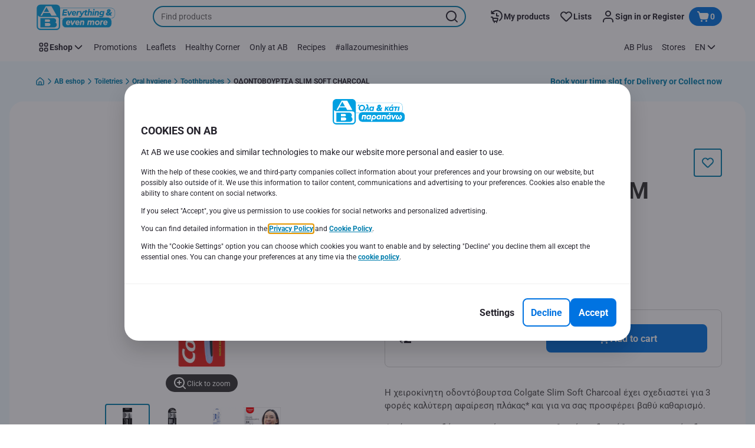

--- FILE ---
content_type: text/html; charset=utf-8
request_url: https://www.ab.gr/en/eshop/Toiletries/Oral-hygiene/Toothbrushes/ODONTOVOYRTSA-SLIM-SOFT-CHARCOAL/p/7139874
body_size: 182278
content:
<!DOCTYPE html><html data-testid="document-html" lang="en"><head><meta charSet="utf-8"/><meta http-equiv="X-UA-Compatible" content="IE=edge"/><meta name="viewport" content="width=device-width, initial-scale=1.0"/><link rel="preconnect" href="https://digitalcontent1.ab.gr"/><link rel="preconnect" href="https://digitalcontent2.ab.gr"/><link rel="icon" type="image/png" href="https://static.ab.gr/static/next/icons/favicon.png?buildNumber=08d11195bb29f2655d397cda289b6e82a315cec9d7431a8e7f7a9e6f44ec9da0"/><link rel="shortcut icon" href="/favicon.ico"/><link rel="preload" type="font/woff2" href="https://static.ab.gr/static/next/fonts/Roboto-Regular.woff2?buildNumber=08d11195bb29f2655d397cda289b6e82a315cec9d7431a8e7f7a9e6f44ec9da0" as="font" crossorigin="anonymous"/><link rel="preload" type="font/woff2" href="https://static.ab.gr/static/next/fonts/Roboto-Medium.woff2?buildNumber=08d11195bb29f2655d397cda289b6e82a315cec9d7431a8e7f7a9e6f44ec9da0" as="font" crossorigin="anonymous"/><link rel="preload" type="font/woff2" href="https://static.ab.gr/static/next/fonts/Roboto-Bold.woff2?buildNumber=08d11195bb29f2655d397cda289b6e82a315cec9d7431a8e7f7a9e6f44ec9da0" as="font" crossorigin="anonymous"/><link rel="preload" type="font/woff2" href="https://static.ab.gr/static/next/fonts/Roboto-Black.woff2?buildNumber=08d11195bb29f2655d397cda289b6e82a315cec9d7431a8e7f7a9e6f44ec9da0" as="font" crossorigin="anonymous"/><style>
    @font-face {
      font-family: Roboto;
      src: url("https://static.ab.gr/static/next/fonts/Roboto-Regular.woff2?buildNumber=08d11195bb29f2655d397cda289b6e82a315cec9d7431a8e7f7a9e6f44ec9da0") format("woff2"),
           url("https://static.ab.gr/static/next/fonts/undefined?buildNumber=08d11195bb29f2655d397cda289b6e82a315cec9d7431a8e7f7a9e6f44ec9da0") format("woff");
      font-weight: 400;
      font-style: normal;
      font-display: swap;
    }
  

    @font-face {
      font-family: Roboto;
      src: url("https://static.ab.gr/static/next/fonts/Roboto-Medium.woff2?buildNumber=08d11195bb29f2655d397cda289b6e82a315cec9d7431a8e7f7a9e6f44ec9da0") format("woff2"),
           url("https://static.ab.gr/static/next/fonts/undefined?buildNumber=08d11195bb29f2655d397cda289b6e82a315cec9d7431a8e7f7a9e6f44ec9da0") format("woff");
      font-weight: 500;
      font-style: normal;
      font-display: swap;
    }
  

    @font-face {
      font-family: Roboto;
      src: url("https://static.ab.gr/static/next/fonts/Roboto-Bold.woff2?buildNumber=08d11195bb29f2655d397cda289b6e82a315cec9d7431a8e7f7a9e6f44ec9da0") format("woff2"),
           url("https://static.ab.gr/static/next/fonts/undefined?buildNumber=08d11195bb29f2655d397cda289b6e82a315cec9d7431a8e7f7a9e6f44ec9da0") format("woff");
      font-weight: 700;
      font-style: normal;
      font-display: swap;
    }
  

    @font-face {
      font-family: Roboto;
      src: url("https://static.ab.gr/static/next/fonts/Roboto-Black.woff2?buildNumber=08d11195bb29f2655d397cda289b6e82a315cec9d7431a8e7f7a9e6f44ec9da0") format("woff2"),
           url("https://static.ab.gr/static/next/fonts/undefined?buildNumber=08d11195bb29f2655d397cda289b6e82a315cec9d7431a8e7f7a9e6f44ec9da0") format("woff");
      font-weight: 900;
      font-style: normal;
      font-display: swap;
    }
  </style><meta property="fb:app_id" content="232005627007471"/><script>
  window.mapi = {
    getDeviceId: () => ((e,i)=>{let n;try{n=localStorage.getItem(i)}catch{n=null}if(n)return n;let t="DeviceId";return fetch(e,{method:"POST",body:JSON.stringify({query:`query ${t} {deviceId}`}),headers:{"Content-Type":"application/json","X-Apollo-Operation-Name":t},credentials:"include"}).then(e=>e.json()).then(e=>{let{deviceId:n}=e.data;return localStorage.setItem(i,n),n}).catch(()=>null)})("https://www.ab.gr/api/v1/","deviceSessionId"),
    getCustomerId: () => ((e,t)=>{let i;try{i=localStorage.getItem(t)}catch{i=null}if(i)return i;let n="CurrentCustomerId";return fetch(e,{method:"POST",body:JSON.stringify({query:`
    query ${n} {
      currentCustomer {
        customerIdHash
      }
    }
  `}),headers:{"Content-Type":"application/json","X-Apollo-Operation-Name":n},credentials:"include"}).then(e=>e.json()).then(e=>{let i=e?.data?.currentCustomer?.customerIdHash;if(i){try{localStorage.setItem(t,i)}catch{}return i}return null}).catch(()=>null)})("https://www.ab.gr/api/v1/","customerId"),
    onHydrationFinished: (cb) => document.addEventListener('onHydrationFinished', cb),
  };
  window.mapi.getDeviceId();
</script><title>COLGATE | ΟΔΟΝΤΟΒΟΥΡΤΣΑ SLIM SOFT CHARCOAL | AB</title><meta name="description" content="" data-testid="meta-description"/><meta name="title" content="COLGATE | ΟΔΟΝΤΟΒΟΥΡΤΣΑ SLIM SOFT CHARCOAL | AB" data-testid="meta-title"/><meta name="robots" content="index,follow"/><meta property="og:title" content="" data-testid="og:title"/><meta property="og:description" content="" data-testid="og:description"/><meta property="og:image" content="https://static.ab.gr/medias/sys_master/products/h63/h87/10047042551838.jpg?buildNumber=08d11195bb29f2655d397cda289b6e82a315cec9d7431a8e7f7a9e6f44ec9da0" data-testid="og:image"/><meta property="og:url" content="https://www.ab.gr/en/eshop/Toiletries/Oral-hygiene/Toothbrushes/ODONTOVOYRTSA-SLIM-SOFT-CHARCOAL/p/7139874"/><meta property="og:type" content="website"/><link rel="canonical" href="https://www.ab.gr/en/eshop/Toiletries/Oral-hygiene/Toothbrushes/ODONTOVOYRTSA-SLIM-SOFT-CHARCOAL/p/7139874" data-testid="canonical-url"/><meta name="apple-itunes-app" content="app-id=1107565968" data-testid="apple-store-app-meta"/><meta name="google-play-app" content="app-id=gr.delhaize" data-testid="google-store-app-meta"/><link rel="apple-touch-icon" href="https://static.ab.gr/static/next/images/download-app__logo.svg?buildNumber=08d11195bb29f2655d397cda289b6e82a315cec9d7431a8e7f7a9e6f44ec9da0"/><script>
      var adl = window.adl || []
    </script><script defer="" src="//assets.adobedtm.com/cb7c8da1ae6b/a112a2a8828f/launch-b9f270284128.min.js"></script><script>
  (async () => {
    const attachIdentifiers = async(e,t)=>{if(!globalThis.mapi)return;let i=await globalThis.mapi.getDeviceId();if(i&&(globalThis.gambitConfig.data.deviceId=i),e){let e=await globalThis.mapi.getCustomerId();e&&(globalThis.gambitConfig.data.userId=e)}else try{globalThis.localStorage?.removeItem(t)}catch{}};
    window.gambitConfig = {"slots":[],"data":{"pageType":"","domain":"ab.gr","language":"en"},"options":{"debug":false}};
    var gambitConfig = window.gambitConfig;
    gambitConfig.data = gambitConfig.data || {};

    const newVersionedCookieConsent = (()=>{try{let e=document?.cookie.split("; ").find(e=>e.startsWith("VersionedCookieConsent=")).split("=")[1],t=decodeURIComponent(e).split(","),i={};return t.forEach(e=>{let[t,n]=e.split(":");"v"===t?i[t]=n:i[t]="1"===n}),i}catch{return!1}})();

    try {
      const abTestId = sessionStorage.getItem('abTest');

      if (abTestId) {
        gambitConfig.data.abTest = abTestId;
      }
    } catch (error) {
      console.error('Error retrieving abTest from sessionStorage:', error);
    }

    const handleNewCookieConsent = async () => {
      if (newVersionedCookieConsent && true) {
        gambitConfig.data.analyticsConsent = newVersionedCookieConsent.analytics;
        gambitConfig.data.personalAdsConsent = newVersionedCookieConsent.perso_ads;
        gambitConfig.data.userMode = ((e,t,i)=>{let n={NO_CONSENT:"no_consent",LOGGED_IN:"logged_in",ANONYMOUS:"anonymous",LOYALTY:"loyalty_user"};return e?i?n.LOYALTY:"registered"===t?n.LOGGED_IN:n.ANONYMOUS:n.NO_CONSENT})(newVersionedCookieConsent.perso_ads, undefined, false);
        if (gambitConfig.data.personalAdsConsent) {
          await attachIdentifiers(false, "customerId");
        }
      } else if (newVersionedCookieConsent && false) {
        gambitConfig.data.analyticsConsent = newVersionedCookieConsent.analytics;
        gambitConfig.data.partnerAdsConsent = newVersionedCookieConsent.partner_ads;
        gambitConfig.data.personalContentAdsConsent = newVersionedCookieConsent.perso_cont_ads;
        gambitConfig.data.userMode = ((e,t,i)=>{let n={NO_CONSENT:"no_consent",LOGGED_IN:"logged_in",ANONYMOUS:"anonymous",LOYALTY:"loyalty_user"};return e?i?n.LOYALTY:"registered"===t?n.LOGGED_IN:n.ANONYMOUS:n.NO_CONSENT})(gambitConfig.data.personalContentAdsConsent, undefined);
        if (gambitConfig.data.personalContentAdsConsent) {
          await attachIdentifiers(false, "customerId");
        }
      } else if (!newVersionedCookieConsent && true) {
        gambitConfig.data.analyticsConsent = false;
        gambitConfig.data.personalAdsConsent = false;
        gambitConfig.data.userMode =  'no_consent';
      } else if (!newVersionedCookieConsent && false) {
        gambitConfig.data.analyticsConsent = false;
        gambitConfig.data.partnerAdsConsent = false;
        gambitConfig.data.personalContentAdsConsent = false;
        gambitConfig.data.userMode =  'no_consent';
      }
    };

    if (true) {
      await handleNewCookieConsent();
    } else {
      const isPersonalizedCookiesEnabled = (e=>{try{let t=document?.cookie.split("; ").find(e=>e.startsWith("CookieConsent=")).split("=")[1].split(".")[e];return"1"===t}catch{return!1}})(4);
      const isAnalyticsCookiesEnabled = (e=>{try{let t=document?.cookie.split("; ").find(e=>e.startsWith("CookieConsent=")).split("=")[1].split(".")[e];return"1"===t}catch{return!1}})(1);
      gambitConfig.data.consent = isPersonalizedCookiesEnabled;
      gambitConfig.data.analyticsConsent = isAnalyticsCookiesEnabled;
      gambitConfig.data.userMode = ((e,t,i)=>{let n={NO_CONSENT:"no_consent",LOGGED_IN:"logged_in",ANONYMOUS:"anonymous",LOYALTY:"loyalty_user"};return e?i?n.LOYALTY:"registered"===t?n.LOGGED_IN:n.ANONYMOUS:n.NO_CONSENT})(gambitConfig.data.consent, undefined);
      if (gambitConfig.data.consent) {
        await attachIdentifiers(false, "customerId");
      }
    }

    const customerType = (()=>{var e;let t;let i={BUSINESS:"Company",PRIVATE:"Individual",UNKNOWN:"Unknown"};try{t=localStorage.getItem("customer-type")}catch{}return e="undefined"!==t?t:i.UNKNOWN,({[i.BUSINESS]:"B2B",[i.PRIVATE]:"B2C",[i.UNKNOWN]:""})[e]})();
    if (customerType) {
      gambitConfig.data.customerType = customerType;
    }

    if (!window.gambitEmptySlots) {
      window.gambitEmptySlots = [];
      window.addEventListener('gambit:slotEmpty', event => {
        const containerId = event?.detail?.containerId;
        window.gambitEmptySlots.push(containerId);
      });
    }
   const shouldBlockHeadlessClient = (()=>{let e=(navigator.userAgent||"").toLowerCase(),t=["headless","puppeteer","phantomjs","slimerjs","wget","python","axios","node","selenium","scrapy"].some(t=>e.includes(t)),i=!navigator.languages||0===navigator.languages.length,n=navigator.permissions&&navigator.permissions.query&&"undefined"!=typeof Notification&&"denied"===Notification.permission;return!!(t||navigator.webdriver||i||n)})();
   window.gambitBlockedByHeadlessClient = shouldBlockHeadlessClient;
   const shouldInjectGambitScript = !shouldBlockHeadlessClient && (()=>{try{let e=!!document?.cookie.split("; ").find(e=>e.startsWith("CookieConsent=")),t=!!document?.cookie.split("; ").find(e=>e.startsWith("VersionedCookieConsent="));return e||t}catch{return!1}})() ;
   
   if (shouldInjectGambitScript) {

      ((e,t)=>{let i="gambit-script";if(t>0&&!window.gambitScriptInjected){let t=document.createElement("script");t.src=e,t.async=!0,t.setAttribute("id",i),t.setAttribute("data-testid",i),document.head.appendChild(t),window.gambitScriptInjected=!0}})("https:\u002F\u002Fdigitalcontent2.ab.gr\u002Ftag\u002Fgambit.js", 0);
    }
  })();
</script><meta name="next-head-count" content="30"/><script id="application-seo-data" type="application/ld+json" data-testid="seo-application" data-nscript="beforeInteractive">{
  "@context": "https://urldefense.com/v3/__https://schema.org__;!!GF_29dbcQIUBPA!heaWqoovre3lZs_tOFTjYNyTxPce-H9k-8uLGYibS5-RkwLpIMimPVNx7Knrbx13$ [schema[.]org]",
  "@type": "SoftwareApplication",
  "name": "MyDelhaize",
  "operatingSystem": "Android 6.0",
  "applicationCategory": "ShoppingApplication",
  "aggregateRating": {
    "@type": "AggregateRating",
    "ratingValue": "4.2",
    "ratingCount": "3936"
  },
  "offers": {
    "@type": "Offer",
    "price": "0.00",
    "priceCurrency": "EUR"
  }
}</script><noscript data-n-css=""></noscript><script defer="" nomodule="" src="https://www.ab.gr/_next/static/chunks/polyfills-42372ed130431b0a.js"></script><script defer="" src="https://www.ab.gr/_next/static/chunks/CmsCommercialPopup.c90fb51192e3d4f5.js"></script><script defer="" src="https://www.ab.gr/_next/static/chunks/CmsProfilingConsentReminder.9a71f4b6fcc19911.js"></script><script defer="" src="https://www.ab.gr/_next/static/chunks/CmsOnboardingPopup.3b5695abf6187931.js"></script><script defer="" src="https://www.ab.gr/_next/static/chunks/1098.e92101d68a5b9fcc.js"></script><script defer="" src="https://www.ab.gr/_next/static/chunks/8566.cb04013fa518c204.js"></script><script defer="" src="https://www.ab.gr/_next/static/chunks/8483.0ac3da228859f0e5.js"></script><script defer="" src="https://www.ab.gr/_next/static/chunks/1998.f974d6b0cd721fa7.js"></script><script defer="" src="https://www.ab.gr/_next/static/chunks/1165.51e909b0dd941c73.js"></script><script defer="" src="https://www.ab.gr/_next/static/chunks/CmsNudgeToSelectStore.dfea3a6873f07624.js"></script><script src="https://www.ab.gr/_next/static/chunks/webpack-584b806e0c1b3691.js" defer=""></script><script src="https://www.ab.gr/_next/static/chunks/framework-978a6051e6d0c57a.js" defer=""></script><script src="https://www.ab.gr/_next/static/chunks/main-5d984f37cf1c1b7f.js" defer=""></script><script src="https://www.ab.gr/_next/static/chunks/pages/_app-0907ad748658bfd3.js" defer=""></script><script src="https://www.ab.gr/_next/static/chunks/1070-431e23a95cbdef14.js" defer=""></script><script src="https://www.ab.gr/_next/static/chunks/9644-d5d31b7d93a0a665.js" defer=""></script><script src="https://www.ab.gr/_next/static/chunks/1653-e5253068a1d78725.js" defer=""></script><script src="https://www.ab.gr/_next/static/chunks/7422-39da93eea4899d94.js" defer=""></script><script src="https://www.ab.gr/_next/static/chunks/3635-2139c2cb577770f6.js" defer=""></script><script src="https://www.ab.gr/_next/static/chunks/pages/product-details-6914a5362667ae6d.js" defer=""></script><script src="https://www.ab.gr/_next/static/08d11195bb29f2655d397cda289b6e82a315cec9d7431a8e7f7a9e6f44ec9da0/_buildManifest.js" defer=""></script><script src="https://www.ab.gr/_next/static/08d11195bb29f2655d397cda289b6e82a315cec9d7431a8e7f7a9e6f44ec9da0/_ssgManifest.js" defer=""></script><style data-styled="" data-styled-version="5.3.6">@page{margin:10mm;size:auto;}/*!sc*/
html{-webkit-scroll-behavior:smooth;-moz-scroll-behavior:smooth;-ms-scroll-behavior:smooth;scroll-behavior:smooth;}/*!sc*/
body,div,dl,dt,dd,h1,h2,h3,h4,h5,h6,pre,code,form,fieldset,legend,input,textarea,button,p,blockquote,th,td,dialog{margin:0;padding:0;}/*!sc*/
ol,ul{margin-bottom:8px;margin-top:0;}/*!sc*/
body{background:#fff;color:#292e31;font-family:Roboto,sans-serif;font-size:14px;line-height:1.5;margin:0;}/*!sc*/
#__next > div{display:-webkit-box;display:-webkit-flex;display:-ms-flexbox;display:flex;-webkit-flex-direction:column;-ms-flex-direction:column;flex-direction:column;min-height:100vh;}/*!sc*/
h1,h2,h3,h4,h5,h6{font-family:Roboto,sans-serif;-webkit-font-smoothing:antialiased;-moz-osx-font-smoothing:grayscale;font-style:normal;font-weight:700;}/*!sc*/
h1{font:var(--font-title-mobile-h1);padding-bottom:4px;}/*!sc*/
@media (min-width:576px){h1{font:var(--font-title-desktop-h1);}}/*!sc*/
@media print{h1{font-size:14pt;padding:0;}}/*!sc*/
h2{font:var(--font-title-mobile-h2);padding:0.83em 0;}/*!sc*/
@media (min-width:576px){h2{font:var(--font-title-desktop-h2);}}/*!sc*/
@media print{h2{font-size:18pt;padding:0;}}/*!sc*/
h3{font:var(--font-title-mobile-h3);padding:8px 0;}/*!sc*/
@media (min-width:576px){h3{font:var(--font-title-desktop-h3);}}/*!sc*/
@media print{h3{font-size:15pt;}}/*!sc*/
h4{font:var(--font-title-mobile-h4);padding:8px 0;}/*!sc*/
@media (min-width:576px){h4{font:var(--font-title-desktop-h4);}}/*!sc*/
@media print{h4{font-size:10pt;}}/*!sc*/
h5{font:var(--font-title-mobile-h5);}/*!sc*/
@media (min-width:576px){h5{font:var(--font-title-desktop-h5);}}/*!sc*/
@media print{h5{font-size:8pt;}}/*!sc*/
h6{font:var(--font-title-mobile-h6);}/*!sc*/
@media (min-width:576px){h6{font:var(--font-title-desktop-h6);}}/*!sc*/
@media print{h6{font-size:8pt;}}/*!sc*/
a{cursor:pointer;-webkit-text-decoration:none;text-decoration:none;}/*!sc*/
a:focus-visible{border-radius:4px;outline:var(--focus-outline);outline-offset:var(--focus-outline-offset);}/*!sc*/
p{margin-bottom:1em;}/*!sc*/
img{display:inline-block;height:auto;max-width:100%;vertical-align:middle;}/*!sc*/
button,input,select,textarea{font-family:inherit;font-size:inherit;line-height:inherit;}/*!sc*/
input[type='button'],input[type='reset'],input[type='submit']{-webkit-appearance:button;-moz-appearance:button;appearance:button;cursor:pointer;}/*!sc*/
button,select{text-transform:none;}/*!sc*/
button,input,optgroup,select,textarea{color:inherit;font:inherit;}/*!sc*/
button{-webkit-appearance:none;-moz-appearance:none;appearance:none;background-color:transparent;border:0;outline:0;overflow:visible;touch-action:manipulation;}/*!sc*/
button:hover{cursor:pointer;}/*!sc*/
button[disabled]:hover{cursor:default;}/*!sc*/
table{background-color:transparent;border-collapse:collapse;border-spacing:0;}/*!sc*/
select::-ms-expand{display:none;}/*!sc*/
input::-ms-clear,input::-ms-reveal{display:none;height:0;width:0;}/*!sc*/
input:-webkit-autofill{background-color:var(--bgColor-base) !important;box-shadow:0 0 0 1000px var(--bgColor-base) inset !important;}/*!sc*/
.grecaptcha-badge{bottom:114px !important;z-index:100;}/*!sc*/
@media print{.mopinion-survey-content{display:none;}}/*!sc*/
.smartbanner{background:#f5f5f5;bottom:0;display:none;font-family:Roboto,sans-serif;height:80px;left:0;line-height:80px;overflow:hidden;position:fixed;width:100%;z-index:9998;}/*!sc*/
.smartbanner-show .smartbanner{display:block;}/*!sc*/
.smartbanner-container{margin:0 auto;position:relative;white-space:nowrap;}/*!sc*/
.smartbanner-close{border:0;border-radius:14px;color:#888888;display:inline-block;font-size:15px;font-weight:bold;margin:0 5px;text-align:center;-webkit-text-decoration:none;text-decoration:none;vertical-align:middle;}/*!sc*/
.smartbanner-icon{background-position:center;background-repeat:no-repeat;background-size:cover;border-radius:0;display:inline-block;height:57px;margin-right:12px;vertical-align:middle;width:57px;}/*!sc*/
@media (min-width:400px){}/*!sc*/
.smartbanner-info{display:inline-block;font:var(--font-body-sm-bold);vertical-align:middle;width:44%;}/*!sc*/
.smartbanner-title{font-size:15px;line-height:18px;}/*!sc*/
@media (min-width:400px){}/*!sc*/
.smartbanner-button{font-size:14px;font-weight:normal;height:24px;line-height:24px;margin:auto 0;position:absolute;right:20px;text-align:center;-webkit-text-decoration:none;text-decoration:none;text-shadow:0 1px 0 rgb(255 255 255 / 80%);text-transform:uppercase;top:19px;}/*!sc*/
@media (min-width:400px){}/*!sc*/
.smartbanner-button:active,.smartbanner-button:hover{color:#aaaaaa;}/*!sc*/
.smartbanner-description{font-size:12px;font-style:normal;font-weight:400;}/*!sc*/
.smartbanner-android,.smartbanner-ios{background:#f5f5f5;line-height:82px;}/*!sc*/
.smartbanner-android .smartbanner-close,.smartbanner-ios .smartbanner-close{border:0;color:#000000;height:22px;line-height:17px;width:22px;}/*!sc*/
.smartbanner-android .smartbanner-close:hover,.smartbanner-ios .smartbanner-close:hover{color:#aaaaaa;}/*!sc*/
.smartbanner-android .smartbanner-icon,.smartbanner-ios .smartbanner-icon{background-color:transparent;box-shadow:none;}/*!sc*/
.smartbanner-android .smartbanner-info,.smartbanner-ios .smartbanner-info{color:#000000;}/*!sc*/
.smartbanner-android .smartbanner-title,.smartbanner-ios .smartbanner-title{color:#000000;font-weight:700;}/*!sc*/
.smartbanner-android .smartbanner-button,.smartbanner-ios .smartbanner-button{box-shadow:0 -1px 0 rgb(0 0 0 / 4%) inset;color:var(--color-neutral100);line-height:40px;min-width:12%;padding:0;}/*!sc*/
.smartbanner-android .smartbanner-button:active,.smartbanner-android .smartbanner-button:hover{background:none;}/*!sc*/
.smartbanner-android .smartbanner-button-text,.smartbanner-ios .smartbanner-button-text{background:#18adde;border:0;border-radius:var(--bdr-radius-2);box-shadow:none;display:block;padding:0 26px;text-align:center;text-shadow:none;text-transform:none;}/*!sc*/
.smartbanner-android .smartbanner-button-text:active,.smartbanner-android .smartbanner-button-text:hover,.smartbanner-ios .smartbanner-button-text:active,.smartbanner-ios .smartbanner-button-text:hover{background:#1181a6;}/*!sc*/
#main-content{outline:none !important;}/*!sc*/
@media (max-width:576px){.embeddedServiceSidebarMinimizedDefaultUI.helpButton{bottom:6px;max-width:7em !important;min-width:7em !important;}}/*!sc*/
.embeddedServiceSidebarMinimizedDefaultUI.sidebarHeader{border-radius:23px !important;bottom:6px !important;height:3em !important;right:0 !important;width:11em !important;}/*!sc*/
.embeddedServiceSidebarMinimizedDefaultUI .content{background-color:#D1223E !important;}/*!sc*/
.helpButton{max-width:14em;min-width:12em;right:0 !important;}/*!sc*/
.helpButton .uiButton{background:#D1223E !important;}/*!sc*/
@media (max-width:576px){.helpButton .uiButton{max-width:8em !important;min-width:100% !important;}}/*!sc*/
.helpButton .uiButton .helpButtonLabel{font-size:14px;}/*!sc*/
.helpButton .content{background:#D1223E !important;}/*!sc*/
.helpButton .content .message{max-width:100%;overflow:hidden;text-overflow:ellipsis;white-space:nowrap;}/*!sc*/
@media (max-width:576px){.helpButton{bottom:6px;max-width:8em !important;min-width:8em !important;}}/*!sc*/
@media print{.helpButton{display:none;}}/*!sc*/
.hippo-fab-main.hippo-fab-main-edit-content.qa-manage-content-link.qa-edit-content{border-radius:var(--bdr-radius-4);opacity:0;}/*!sc*/
.hippo-fab-main.hippo-fab-main-edit-content.qa-manage-content-link.qa-edit-content > svg{display:none;}/*!sc*/
.hippo-fab-main.hippo-fab-main-edit-content.qa-manage-content-link.qa-edit-content:hover{opacity:0.75;}/*!sc*/
.hippo-overlay-element.hippo-overlay-element-manage-content-link.offline .offline-warning{height:15px;left:0;pointer-events:none;width:15px;}/*!sc*/
dialog{border:none;color:inherit;display:block;height:auto;width:auto;}/*!sc*/
@media (min-width:992px){.min-height-120{min-height:120px;}}/*!sc*/
#__next-route-announcer__{display:none;}/*!sc*/
:root{--header-height:0px;--sticky-navigation-height:unset;--scroll-sign:0;}/*!sc*/
.visually-hidden{-webkit-clip-path:inset(50%);clip-path:inset(50%);height:1px;width:1px;margin:-1px;overflow:hidden;padding:0;position:absolute;-webkit-user-select:none;-moz-user-select:none;-ms-user-select:none;user-select:none;}/*!sc*/
data-styled.g1[id="sc-global-iEDSUG1"]{content:"sc-global-iEDSUG1,"}/*!sc*/
.dQLCXZ{height:72px;margin:0 auto;width:72px;}/*!sc*/
data-styled.g7[id="sc-120twyb-0"]{content:"dQLCXZ,"}/*!sc*/
.PiysB{-webkit-align-items:center;-webkit-box-align:center;-ms-flex-align:center;align-items:center;background:transparent;display:-webkit-box;display:-webkit-flex;display:-ms-flexbox;display:flex;bottom:8px;height:100vh;position:-webkit-sticky;position:sticky;padding:33vh 0;}/*!sc*/
@media (min-width:1280px){.PiysB{height:50vh;padding:282px 0 242px;}}/*!sc*/
data-styled.g8[id="sc-l45hsb-0"]{content:"PiysB,"}/*!sc*/
.cWxa-dr{-webkit-align-items:center;-webkit-box-align:center;-ms-flex-align:center;align-items:center;-webkit-appearance:none;-moz-appearance:none;appearance:none;background-color:var(--pageTheme-bgColor-primary-base);border-color:var(--pageTheme-bdrColor-primary-base);border-radius:var(--bdr-radius-8);border-style:solid;border-width:var(--bdr-width-2);box-sizing:border-box;color:var(--fgColor-onAction);display:-webkit-inline-box;display:-webkit-inline-flex;display:-ms-inline-flexbox;display:inline-flex;font:var(--font-body-base-bold);height:48px;-webkit-box-pack:center;-webkit-justify-content:center;-ms-flex-pack:center;justify-content:center;max-width:100%;outline:none;overflow:hidden;padding:0 12px;text-align:center;width:auto;}/*!sc*/
.cWxa-dr svg{fill:currentcolor;height:24px;width:24px;}/*!sc*/
.cWxa-dr:focus-visible{outline:var(--focus-outline);outline-offset:var(--focus-outline-offset);}/*!sc*/
.cWxa-dr:hover{background-color:var(--pageTheme-bgColor-primary-hover);border-color:var(--pageTheme-bdrColor-primary-hover);color:var(--fgColor-onAction);-webkit-text-decoration:none;text-decoration:none;}/*!sc*/
.cWxa-dr:active{background-color:var(--pageTheme-bgColor-primary-pressed);border-color:var(--pageTheme-bdrColor-primary-pressed);color:var(--fgColor-onAction);}/*!sc*/
.gTJxsn{-webkit-align-items:center;-webkit-box-align:center;-ms-flex-align:center;align-items:center;-webkit-appearance:none;-moz-appearance:none;appearance:none;background-color:var(--pageTheme-bgColor-primary-base);border-color:var(--pageTheme-bdrColor-primary-base);border-radius:var(--bdr-radius-8);border-style:solid;border-width:var(--bdr-width-2);box-sizing:border-box;color:var(--fgColor-onAction);display:-webkit-inline-box;display:-webkit-inline-flex;display:-ms-inline-flexbox;display:inline-flex;font:var(--font-body-base-bold);height:40px;-webkit-box-pack:center;-webkit-justify-content:center;-ms-flex-pack:center;justify-content:center;max-width:100%;outline:none;overflow:hidden;padding:0 12px;text-align:center;width:auto;}/*!sc*/
.gTJxsn svg{fill:currentcolor;height:20px;width:20px;}/*!sc*/
.gTJxsn:focus-visible{outline:var(--focus-outline);outline-offset:var(--focus-outline-offset);}/*!sc*/
.gTJxsn:hover{background-color:var(--pageTheme-bgColor-primary-hover);border-color:var(--pageTheme-bdrColor-primary-hover);color:var(--fgColor-onAction);-webkit-text-decoration:none;text-decoration:none;}/*!sc*/
.gTJxsn:active{background-color:var(--pageTheme-bgColor-primary-pressed);border-color:var(--pageTheme-bdrColor-primary-pressed);color:var(--fgColor-onAction);}/*!sc*/
data-styled.g10[id="sc-qvcpuj-0"]{content:"cWxa-dr,gTJxsn,"}/*!sc*/
.iPFmxY{background-color:var(--pageTheme-bgColor-primary-base);border-color:var(--pageTheme-bgColor-primary-base);color:var(--fgColor-onAction);}/*!sc*/
.iPFmxY:hover{background-color:var(--pageTheme-bgColor-primary-hover);border-color:var(--pageTheme-bgColor-primary-hover);}/*!sc*/
.iPFmxY:active{background-color:var(--pageTheme-bgColor-primary-pressed);border-color:var(--pageTheme-bgColor-primary-pressed);}/*!sc*/
.iPFmxY:focus-visible{outline:var(--focus-outline);outline-offset:var(--focus-outline-offset);}/*!sc*/
.iPFmxY:disabled,.iPFmxY[aria-disabled='true']{background-color:var(--bgColor-disabled);border-color:var(--bdrColor-disabled);color:var(--fgColor-disabled);}/*!sc*/
data-styled.g11[id="sc-qvcpuj-1"]{content:"iPFmxY,"}/*!sc*/
.CiqEx{background-color:transparent;border-color:transparent;color:var(--fgColor-secondary-base);}/*!sc*/
.CiqEx:hover{background-color:var(--bgColor-secondaryInvs-hover);border-color:var(--bgColor-secondaryInvs-hover);color:var(--fgColor-secondary-hover);}/*!sc*/
.CiqEx:active{background-color:var(--bgColor-secondaryInvs-pressed);border-color:var(--bgColor-secondaryInvs-pressed);color:var(--fgColor-secondary-hover);}/*!sc*/
.CiqEx:focus-visible{outline:var(--focus-outline);outline-offset:var(--focus-outline-offset);}/*!sc*/
.CiqEx:disabled,.CiqEx[aria-disabled='true']{background-color:transparent;border-color:transparent;color:var(--fgColor-disabled);}/*!sc*/
data-styled.g20[id="sc-qvcpuj-10"]{content:"CiqEx,"}/*!sc*/
.hKYJIX{-webkit-align-items:center;-webkit-box-align:center;-ms-flex-align:center;align-items:center;-webkit-appearance:none;-moz-appearance:none;appearance:none;background-color:var(--pageTheme-bgColor-primary-base);border-color:var(--pageTheme-bdrColor-primary-base);border-radius:var(--bdr-radius-8);border-style:solid;border-width:var(--bdr-width-2);box-sizing:border-box;color:var(--fgColor-onAction);display:-webkit-box;display:-webkit-flex;display:-ms-flexbox;display:flex;font:var(--font-body-base-bold);height:40px;-webkit-box-pack:center;-webkit-justify-content:center;-ms-flex-pack:center;justify-content:center;min-width:40px;outline:none;overflow:hidden;padding:0 8px;width:40px;}/*!sc*/
.hKYJIX svg{fill:currentcolor;min-height:24px;min-width:24px;}/*!sc*/
data-styled.g23[id="sc-qvcpuj-13"]{content:"hKYJIX,"}/*!sc*/
.jrSoJo{background-color:var(--bgColor-tertiary-base);border-color:var(--bdrColor-tertiary-base);color:var(--fgColor-onAction);}/*!sc*/
.jrSoJo:hover{background-color:var(--bgColor-tertiary-hover);border-color:var(--bdrColor-tertiary-hover);}/*!sc*/
.jrSoJo:active{background-color:var(--bgColor-tertiary-pressed);border-color:var(--bdrColor-tertiary-pressed);}/*!sc*/
.jrSoJo:focus-visible{outline:var(--focus-outline);outline-offset:var(--focus-outline-offset);}/*!sc*/
.jrSoJo:disabled,.jrSoJo[aria-disabled='true']{background-color:var(--bgColor-disabled);border-color:var(--bdrColor-disabled);color:var(--fgColor-disabled);}/*!sc*/
data-styled.g25[id="sc-qvcpuj-15"]{content:"jrSoJo,"}/*!sc*/
.jKfGVC{background-color:transparent;border-color:transparent;color:var(--fgColor-tertiary-base);}/*!sc*/
.jKfGVC:hover{background-color:var(--bgColor-tertiary-hover);border-color:var(--bdrColor-tertiary-hover);color:var(--fgColor-onAction);}/*!sc*/
.jKfGVC:active{background-color:var(--bgColor-tertiary-pressed);border-color:var(--bgColor-tertiary-pressed);color:var(--fgColor-onAction);}/*!sc*/
.jKfGVC:focus-visible{outline:var(--focus-outline);outline-offset:var(--focus-outline-offset);}/*!sc*/
.jKfGVC:disabled,.jKfGVC[aria-disabled='true']{background-color:transparent;border-color:transparent;color:var(--fgColor-disabled);}/*!sc*/
data-styled.g34[id="sc-qvcpuj-24"]{content:"jKfGVC,"}/*!sc*/
.hqWYCx{-webkit-align-items:center;-webkit-box-align:center;-ms-flex-align:center;align-items:center;box-sizing:border-box;display:-webkit-box;display:-webkit-flex;display:-ms-flexbox;display:flex;height:100%;-webkit-box-pack:center;-webkit-justify-content:center;-ms-flex-pack:center;justify-content:center;gap:8px;position:relative;width:100%;}/*!sc*/
.hqWYCx > svg{-webkit-flex-shrink:0;-ms-flex-negative:0;flex-shrink:0;}/*!sc*/
.apIeR{-webkit-align-items:center;-webkit-box-align:center;-ms-flex-align:center;align-items:center;box-sizing:border-box;display:-webkit-box;display:-webkit-flex;display:-ms-flexbox;display:flex;height:100%;-webkit-box-pack:center;-webkit-justify-content:center;-ms-flex-pack:center;justify-content:center;position:relative;width:100%;}/*!sc*/
.apIeR > svg{-webkit-flex-shrink:0;-ms-flex-negative:0;flex-shrink:0;}/*!sc*/
data-styled.g36[id="sc-qvcpuj-26"]{content:"hqWYCx,apIeR,"}/*!sc*/
.laJVjy{line-height:initial;max-width:100%;outline:none;overflow:hidden;text-overflow:ellipsis;white-space:nowrap;}/*!sc*/
data-styled.g37[id="sc-qvcpuj-27"]{content:"laJVjy,"}/*!sc*/
.XVggU{-webkit-align-items:center;-webkit-box-align:center;-ms-flex-align:center;align-items:center;display:-webkit-inline-box;display:-webkit-inline-flex;display:-ms-inline-flexbox;display:inline-flex;fill:currentcolor;font:var(--font-body-md-link);gap:8px;-webkit-text-decoration:none;text-decoration:none;color:var(--fgColor-tertiary-base);}/*!sc*/
.XVggU:hover{color:var(--fgColor-tertiary-hover);}/*!sc*/
.XVggU:active{color:var(--fgColor-tertiary-pressed);}/*!sc*/
.XVggU.XVggU{cursor:pointer;}/*!sc*/
.XVggU:focus-visible{border-radius:4px;outline:var(--focus-outline);outline-offset:var(--focus-outline-offset);}/*!sc*/
data-styled.g40[id="sc-5ttvy-0"]{content:"XVggU,"}/*!sc*/
.jnhaNO:focus-visible{outline:var(--focus-outline);outline-offset:var(--focus-outline-offset);}/*!sc*/
.jnhaNO:disabled{display:-webkit-box;display:-webkit-flex;display:-ms-flexbox;display:flex;}/*!sc*/
data-styled.g214[id="sc-y5dxhi-0"]{content:"jnhaNO,"}/*!sc*/
.hkOwOm{color:var(--fgColor-base);font:var(--font-title-mobile-h5);-webkit-hyphens:auto;-moz-hyphens:auto;-ms-hyphens:auto;hyphens:auto;overflow-wrap:break-word;padding-bottom:24px;padding-top:0;text-align:left;font:var(--font-title-mobile-h3);}/*!sc*/
@media (min-width:576px){.hkOwOm{font:var(--font-title-desktop-h5);}}/*!sc*/
@media (min-width:576px){.hkOwOm{font:var(--font-title-desktop-h3);}}/*!sc*/
data-styled.g216[id="sc-1vohui3-0"]{content:"hkOwOm,"}/*!sc*/
.mIEeM{display:-webkit-inline-box;display:-webkit-inline-flex;display:-ms-inline-flexbox;display:inline-flex;max-width:100%;position:static;right:-NaNpx;}/*!sc*/
.mIEeM:focus-visible{border-radius:var(--bdr-radius-4);outline:var(--focus-outline);outline-offset:var(--focus-outline-offset);}/*!sc*/
data-styled.g295[id="sc-ig2pz-2"]{content:"mIEeM,"}/*!sc*/
.kIuPcq{left:0;margin-left:auto;margin-right:auto;max-height:calc(100vh - 120px);max-width:672px;overflow-y:auto;padding:0 24px;position:fixed;right:0;top:120px;z-index:9;}/*!sc*/
data-styled.g433[id="sc-1xpjf1h-0"]{content:"kIuPcq,"}/*!sc*/
.kKwUUr{background-color:var(--color-neutral100);border-radius:var(--bdr-radius-4);-webkit-clip-path:inset(50%);clip-path:inset(50%);color:var(--color-neutral700);font:var(--font-body-base-bold);left:10px;padding:8px 16px;position:absolute;top:10px;z-index:-1;}/*!sc*/
.kKwUUr:focus-visible{outline:var(--focus-outline);outline-offset:var(--focus-outline-offset);}/*!sc*/
.kKwUUr:hover{cursor:pointer;-webkit-text-decoration:underline;text-decoration:underline;}/*!sc*/
data-styled.g545[id="sc-12icl4o-0"]{content:"kKwUUr,"}/*!sc*/
.fgoveq{display:-webkit-box;display:-webkit-flex;display:-ms-flexbox;display:flex;-webkit-flex-direction:column;-ms-flex-direction:column;flex-direction:column;}/*!sc*/
data-styled.g550[id="sc-r4e76c-0"]{content:"fgoveq,"}/*!sc*/
.kZPSPh{font-size:16px;left:0;position:-webkit-sticky;position:sticky;right:0;top:0;-webkit-transition:box-shadow 0.3s;transition:box-shadow 0.3s;z-index:6;}/*!sc*/
@media print{.kZPSPh{display:none;}}/*!sc*/
data-styled.g553[id="sc-1jyux9p-0"]{content:"kZPSPh,"}/*!sc*/
.VJkPJ{-webkit-align-items:center;-webkit-box-align:center;-ms-flex-align:center;align-items:center;-webkit-align-self:center;-ms-flex-item-align:center;align-self:center;bottom:-1px;cursor:pointer;display:-webkit-box;display:-webkit-flex;display:-ms-flexbox;display:flex;-webkit-flex-shrink:0;-ms-flex-negative:0;flex-shrink:0;height:45px;-webkit-box-pack:center;-webkit-justify-content:center;-ms-flex-pack:center;justify-content:center;pointer-events:auto;position:relative;-webkit-text-decoration:none;text-decoration:none;width:auto;}/*!sc*/
@media (min-width:992px){.VJkPJ{height:auto;width:auto;}}/*!sc*/
@media print{.VJkPJ{-webkit-box-pack:start;-webkit-justify-content:start;-ms-flex-pack:start;justify-content:start;}}/*!sc*/
data-styled.g554[id="sc-17vg88v-0"]{content:"VJkPJ,"}/*!sc*/
.iDMEwM{display:-webkit-box;display:-webkit-flex;display:-ms-flexbox;display:flex;height:45px;-webkit-transform:translateX(-15px);-ms-transform:translateX(-15px);transform:translateX(-15px);}/*!sc*/
@media (min-width:992px){.iDMEwM{display:-webkit-box;display:-webkit-flex;display:-ms-flexbox;display:flex;}}/*!sc*/
data-styled.g555[id="sc-17vg88v-1"]{content:"iDMEwM,"}/*!sc*/
.hnqKox{height:100%;}/*!sc*/
data-styled.g559[id="sc-7v5sc4-0"]{content:"hnqKox,"}/*!sc*/
.jLYSal{-webkit-align-items:center;-webkit-box-align:center;-ms-flex-align:center;align-items:center;background:var(--bgColor-base);border-radius:var(--bdr-radius-8);box-sizing:border-box;color:var(--fgColor-base);display:-webkit-box;display:-webkit-flex;display:-ms-flexbox;display:flex;font:var(--font-label-md-bold);gap:8px;height:100%;min-width:-webkit-fit-content;min-width:-moz-fit-content;min-width:fit-content;padding:8px;width:100%;}/*!sc*/
.jLYSal svg{fill:var(--fgColor-base);height:24px;width:24px;}/*!sc*/
.jLYSal .sc-7jtlhs-0{max-height:24px;}/*!sc*/
.jLYSal:hover{background:var(--bgColor-subtle);}/*!sc*/
.jLYSal:active{background:var(--bgColor-moderate);}/*!sc*/
.jLYSal:focus-visible{border-radius:var(--bdr-radius-8);outline:var(--focus-outline);outline-offset:var(--focus-outline-offset-inner);}/*!sc*/
.hcnNhV{-webkit-align-items:center;-webkit-box-align:center;-ms-flex-align:center;align-items:center;background:var(--bgColor-base);border-radius:var(--bdr-radius-8);box-sizing:border-box;color:var(--fgColor-base);display:-webkit-box;display:-webkit-flex;display:-ms-flexbox;display:flex;font:var(--font-label-md-bold);gap:8px;height:100%;min-width:-webkit-fit-content;min-width:-moz-fit-content;min-width:fit-content;padding:8px;width:100%;}/*!sc*/
.hcnNhV svg{fill:var(--fgColor-base);height:20px;width:20px;}/*!sc*/
.hcnNhV .sc-7jtlhs-0{max-height:24px;}/*!sc*/
.hcnNhV:hover{background:var(--bgColor-subtle);}/*!sc*/
.hcnNhV:active{background:var(--bgColor-moderate);}/*!sc*/
.hcnNhV:focus-visible{border-radius:var(--bdr-radius-8);outline:var(--focus-outline);outline-offset:var(--focus-outline-offset-inner);}/*!sc*/
.eBQdWK{-webkit-align-items:center;-webkit-box-align:center;-ms-flex-align:center;align-items:center;background:var(--bgColor-base);border-radius:var(--bdr-radius-8);box-sizing:border-box;color:var(--fgColor-base);display:-webkit-box;display:-webkit-flex;display:-ms-flexbox;display:flex;font:var(--font-label-md-regular);gap:8px;height:100%;min-width:-webkit-fit-content;min-width:-moz-fit-content;min-width:fit-content;padding:8px;width:100%;}/*!sc*/
.eBQdWK svg{fill:var(--fgColor-base);height:20px;width:20px;}/*!sc*/
.eBQdWK .sc-7jtlhs-0{max-height:24px;}/*!sc*/
.eBQdWK:hover{background:var(--bgColor-subtle);}/*!sc*/
.eBQdWK:active{background:var(--bgColor-moderate);}/*!sc*/
.eBQdWK:focus-visible{border-radius:var(--bdr-radius-8);outline:var(--focus-outline);outline-offset:var(--focus-outline-offset-inner);}/*!sc*/
data-styled.g560[id="sc-7v5sc4-1"]{content:"jLYSal,hcnNhV,eBQdWK,"}/*!sc*/
.hlHhPJ{-webkit-align-items:center;-webkit-box-align:center;-ms-flex-align:center;align-items:center;display:-webkit-box;display:-webkit-flex;display:-ms-flexbox;display:flex;}/*!sc*/
data-styled.g561[id="sc-7v5sc4-2"]{content:"hlHhPJ,"}/*!sc*/
.krBNWJ{display:none;}/*!sc*/
@media (min-width:992px){.krBNWJ{display:inline-block;}}/*!sc*/
data-styled.g562[id="sc-7v5sc4-3"]{content:"krBNWJ,"}/*!sc*/
.dibxdf{-webkit-align-items:center;-webkit-box-align:center;-ms-flex-align:center;align-items:center;background:transparent;border-radius:var(--bdr-radius-button);display:-webkit-box;display:-webkit-flex;display:-ms-flexbox;display:flex;-webkit-flex-shrink:0;-ms-flex-negative:0;flex-shrink:0;height:auto;position:relative;}/*!sc*/
data-styled.g563[id="sc-m880x6-0"]{content:"dibxdf,"}/*!sc*/
@media (min-width:576px){}/*!sc*/
data-styled.g567[id="sc-m880x6-4"]{content:"eFijKw,"}/*!sc*/
.bUgNlw{display:-webkit-box;display:-webkit-flex;display:-ms-flexbox;display:flex;-webkit-flex-direction:column;-ms-flex-direction:column;flex-direction:column;font:var(--font-body-md-regular);position:relative;width:100%;}/*!sc*/
@media (max-width:992px){.bUgNlw{-webkit-flex-shrink:1;-ms-flex-negative:1;flex-shrink:1;}}/*!sc*/
data-styled.g569[id="sc-1gdbqu-0"]{content:"bUgNlw,"}/*!sc*/
.bvPzEB{background-color:var(--bgColor-base);border:var(--bdr-width-2) solid var(--bdrColor-secondary-base);border-radius:var(--bdr-radius-full);display:-webkit-box;display:-webkit-flex;display:-ms-flexbox;display:flex;height:36px;position:relative;}/*!sc*/
.bvPzEB:hover,.bvPzEB:active{border-color:var(--bdrColor-secondary-hover);}/*!sc*/
.bvPzEB:focus-within{border-color:var(--bdrColor-secondary-pressed);}/*!sc*/
data-styled.g570[id="sc-1gdbqu-1"]{content:"bvPzEB,"}/*!sc*/
.cqYXvJ{background-color:transparent;border:unset;border-radius:var(--bdr-radius-full);box-shadow:unset;box-sizing:border-box;color:var(--fgColor-base);cursor:text;font:var(--font-body-base-regular);outline:none;padding:8px 72px 8px 12px;width:100%;}/*!sc*/
.cqYXvJ::-webkit-input-placeholder{color:var(--fgColor-moderate);}/*!sc*/
.cqYXvJ::-moz-placeholder{color:var(--fgColor-moderate);}/*!sc*/
.cqYXvJ:-ms-input-placeholder{color:var(--fgColor-moderate);}/*!sc*/
.cqYXvJ::placeholder{color:var(--fgColor-moderate);}/*!sc*/
@media (min-width:992px){.cqYXvJ{font:var(--font-body-md-regular);}}/*!sc*/
data-styled.g571[id="sc-1gdbqu-2"]{content:"cqYXvJ,"}/*!sc*/
.dHUvqo{bottom:0;display:-webkit-box;display:-webkit-flex;display:-ms-flexbox;display:flex;height:100%;position:absolute;right:0;top:0;}/*!sc*/
data-styled.g572[id="sc-1gdbqu-3"]{content:"dHUvqo,"}/*!sc*/
.dYxnIl{border:none;border-radius:0;height:100%;}/*!sc*/
.dYxnIl:hover{background-color:var(--bgColor-secondaryInvs-hover);}/*!sc*/
.dYxnIl:hover svg{fill:var(--fgColor-secondary-hover);}/*!sc*/
.dYxnIl:active{background-color:var(--bgColor-secondaryInvs-pressed);}/*!sc*/
.dYxnIl:active svg{fill:var(--fgColor-secondary-pressed);}/*!sc*/
.dYxnIl:focus-visible{outline:var(--focus-outline);outline-offset:var(--focus-outline-offset-inner);}/*!sc*/
.dYxnIl:last-of-type{border-radius:0 var(--bdr-radius-full) var(--bdr-radius-full) 0;padding-right:12px;}/*!sc*/
data-styled.g573[id="sc-1gdbqu-4"]{content:"dYxnIl,"}/*!sc*/
.eupBjJ{background:var(--bgColor-subtle);border-radius:var(--bdr-radius-16);height:28px;overflow:hidden;position:relative;width:100%;}/*!sc*/
.eupBjJ::after{-webkit-animation:dvoAGX 1s infinite;animation:dvoAGX 1s infinite;background-image:linear-gradient( 90deg,rgb(var(--fgColor-moderate-RGB) / 0%) 0,rgb(var(--fgColor-moderate-RGB) / 20%) 20%,rgb(var(--fgColor-moderate-RGB) / 50%) 60%,rgb(var(--fgColor-moderate-RGB) / 0%) );bottom:0;content:'';left:0;position:absolute;right:0;top:0;-webkit-transform:translateX(-100%);-ms-transform:translateX(-100%);transform:translateX(-100%);}/*!sc*/
.gCBBhf{background:var(--bgColor-subtle);border-radius:var(--bdr-radius-16);height:30px;overflow:hidden;position:relative;width:210px;}/*!sc*/
.gCBBhf::after{-webkit-animation:dvoAGX 1s infinite;animation:dvoAGX 1s infinite;background-image:linear-gradient( 90deg,rgb(var(--fgColor-moderate-RGB) / 0%) 0,rgb(var(--fgColor-moderate-RGB) / 20%) 20%,rgb(var(--fgColor-moderate-RGB) / 50%) 60%,rgb(var(--fgColor-moderate-RGB) / 0%) );bottom:0;content:'';left:0;position:absolute;right:0;top:0;-webkit-transform:translateX(-100%);-ms-transform:translateX(-100%);transform:translateX(-100%);}/*!sc*/
.bjExGU{background:var(--bgColor-subtle);border-radius:var(--bdr-radius-8);height:30px;overflow:hidden;position:relative;width:120px;}/*!sc*/
.bjExGU::after{-webkit-animation:dvoAGX 1s infinite;animation:dvoAGX 1s infinite;background-image:linear-gradient( 90deg,rgb(var(--fgColor-moderate-RGB) / 0%) 0,rgb(var(--fgColor-moderate-RGB) / 20%) 20%,rgb(var(--fgColor-moderate-RGB) / 50%) 60%,rgb(var(--fgColor-moderate-RGB) / 0%) );bottom:0;content:'';left:0;position:absolute;right:0;top:0;-webkit-transform:translateX(-100%);-ms-transform:translateX(-100%);transform:translateX(-100%);}/*!sc*/
data-styled.g582[id="sc-vmx3ni-0"]{content:"eupBjJ,gCBBhf,bjExGU,"}/*!sc*/
.lbtbnH{-webkit-align-items:center;-webkit-box-align:center;-ms-flex-align:center;align-items:center;background-color:var(--bgColor-base);display:-webkit-box;display:-webkit-flex;display:-ms-flexbox;display:flex;height:56px;-webkit-box-pack:justify;-webkit-justify-content:space-between;-ms-flex-pack:justify;justify-content:space-between;z-index:1;}/*!sc*/
.lbtbnH .sc-1m1x3o6-0{top:52px;}/*!sc*/
.lbtbnH *{box-sizing:border-box;}/*!sc*/
data-styled.g649[id="sc-odjhk2-0"]{content:"lbtbnH,"}/*!sc*/
.cGbbkS{gap:8px;list-style:none;margin:0;padding:0;position:relative;}/*!sc*/
@media (min-width:576px){.cGbbkS{display:-webkit-box;display:-webkit-flex;display:-ms-flexbox;display:flex;-webkit-flex:0 0 auto;-ms-flex:0 0 auto;flex:0 0 auto;-webkit-box-pack:end;-webkit-justify-content:end;-ms-flex-pack:end;justify-content:end;}}/*!sc*/
data-styled.g650[id="sc-odjhk2-1"]{content:"cGbbkS,"}/*!sc*/
.VLDvZ{margin:auto;padding:0 16px;position:relative;width:100%;}/*!sc*/
@media (min-width:576px){.VLDvZ{padding:0 32px;}}/*!sc*/
@media (min-width:992px){.VLDvZ{padding:0 48px;}}/*!sc*/
@media (min-width:1280px){.VLDvZ{padding:0 56px;}}/*!sc*/
@media (min-width:1600px){.VLDvZ{max-width:1512px;padding:0;}}/*!sc*/
data-styled.g651[id="sc-odjhk2-2"]{content:"VLDvZ,"}/*!sc*/
.gCOIQG{-webkit-flex-shrink:0;-ms-flex-negative:0;flex-shrink:0;}/*!sc*/
data-styled.g652[id="sc-odjhk2-3"]{content:"gCOIQG,"}/*!sc*/
.gSARvt{-webkit-align-items:center;-webkit-box-align:center;-ms-flex-align:center;align-items:center;display:-webkit-box;display:-webkit-flex;display:-ms-flexbox;display:flex;-webkit-box-flex:1;-webkit-flex-grow:1;-ms-flex-positive:1;flex-grow:1;-webkit-flex-shrink:1;-ms-flex-negative:1;flex-shrink:1;-webkit-box-pack:center;-webkit-justify-content:center;-ms-flex-pack:center;justify-content:center;padding:0 32px;}/*!sc*/
data-styled.g653[id="sc-odjhk2-4"]{content:"gSARvt,"}/*!sc*/
.kQWMFH{-webkit-align-items:center;-webkit-box-align:center;-ms-flex-align:center;align-items:center;background-color:var(--bgColor-base);display:-webkit-box;display:-webkit-flex;display:-ms-flexbox;display:flex;-webkit-flex-direction:row;-ms-flex-direction:row;flex-direction:row;height:48px;-webkit-box-pack:center;-webkit-justify-content:center;-ms-flex-pack:center;justify-content:center;}/*!sc*/
data-styled.g738[id="sc-1djh34m-0"]{content:"kQWMFH,"}/*!sc*/
.guaBZf{background-color:transparent;bottom:0;box-shadow:none;box-sizing:border-box;height:100%;left:0;position:static;top:0;width:100%;padding:0 16px;}/*!sc*/
@media (min-width:576px){.guaBZf{padding:0 32px;}}/*!sc*/
@media (min-width:992px){.guaBZf{padding:0 48px;}}/*!sc*/
@media (min-width:1280px){.guaBZf{padding:0 56px;}}/*!sc*/
@media (min-width:1600px){.guaBZf{max-width:1512px;padding:0;}}/*!sc*/
data-styled.g740[id="sc-1djh34m-2"]{content:"guaBZf,"}/*!sc*/
.iaGoGk{background:transparent;height:100%;overflow-y:inherit;width:100%;}/*!sc*/
data-styled.g741[id="sc-1djh34m-3"]{content:"iaGoGk,"}/*!sc*/
.jLdSnb{-webkit-align-items:center;-webkit-box-align:center;-ms-flex-align:center;align-items:center;box-sizing:border-box;display:-webkit-box;display:-webkit-flex;display:-ms-flexbox;display:flex;-webkit-flex-direction:row;-ms-flex-direction:row;flex-direction:row;-webkit-box-pack:justify;-webkit-justify-content:space-between;-ms-flex-pack:justify;justify-content:space-between;margin:auto;min-height:100%;padding:0;position:relative;}/*!sc*/
.jLdSnb > div:first-child{margin-top:0;}/*!sc*/
@media (min-width:576px){.jLdSnb{padding:0;}}/*!sc*/
data-styled.g742[id="sc-1djh34m-4"]{content:"jLdSnb,"}/*!sc*/
.gLDNLu{display:-webkit-box;display:-webkit-flex;display:-ms-flexbox;display:flex;-webkit-flex-direction:row;-ms-flex-direction:row;flex-direction:row;gap:0;-webkit-box-pack:justify;-webkit-justify-content:space-between;-ms-flex-pack:justify;justify-content:space-between;list-style:none;margin:0;padding:0;padding-top:0;white-space:nowrap;width:auto;}/*!sc*/
.gLDNLu > li{width:100%;}/*!sc*/
data-styled.g743[id="sc-1djh34m-5"]{content:"gLDNLu,"}/*!sc*/
.eKsMlS{-webkit-align-items:center;-webkit-box-align:center;-ms-flex-align:center;align-items:center;border-top:none;margin-top:0;}/*!sc*/
.eKsMlS > li:not(:last-child){width:100%;}/*!sc*/
data-styled.g744[id="sc-1djh34m-6"]{content:"eKsMlS,"}/*!sc*/
.xXvKF{display:inline-block;position:relative;}/*!sc*/
data-styled.g777[id="sc-23tnaj-0"]{content:"xXvKF,"}/*!sc*/
.jxLyw{-webkit-align-items:center;-webkit-box-align:center;-ms-flex-align:center;align-items:center;background-color:var(--bgColor-primary-base);border:none;border-radius:var(--bdr-radius-full);color:var(--fgColor-onAction);display:-webkit-box;display:-webkit-flex;display:-ms-flexbox;display:flex;font:var(--font-body-md-bold);gap:4px;padding:4px 12px;}/*!sc*/
.jxLyw:hover{background-color:var(--bgColor-primary-hover);}/*!sc*/
.jxLyw:active{background-color:var(--bgColor-primary-pressed);}/*!sc*/
.jxLyw:focus-visible{border-radius:var(--bdr-radius-full);outline:var(--focus-outline);outline-offset:var(--focus-outline-offset);}/*!sc*/
data-styled.g778[id="sc-23tnaj-1"]{content:"jxLyw,"}/*!sc*/
.kWEOpU{fill:var(--fgColor-onAction);height:24px;width:24px;}/*!sc*/
data-styled.g779[id="sc-23tnaj-2"]{content:"kWEOpU,"}/*!sc*/
.bXKIva{margin-top:auto;}/*!sc*/
@media print{.bXKIva{display:block;}}/*!sc*/
data-styled.g868[id="sc-bbk1ve-0"]{content:"bXKIva,"}/*!sc*/
.cvsktI{box-sizing:border-box;margin:auto;padding:16px 16px 0;width:100%;}/*!sc*/
@media (min-width:576px){.cvsktI{padding:16px 32px 0;}}/*!sc*/
@media (min-width:992px){.cvsktI{padding:16px 48px 0;}}/*!sc*/
@media (min-width:1280px){.cvsktI{padding:16px 56px 0;}}/*!sc*/
@media (min-width:1600px){.cvsktI{max-width:1512px;padding:16px 0 0;}}/*!sc*/
data-styled.g869[id="sc-bbk1ve-1"]{content:"cvsktI,"}/*!sc*/
.cOjZIb{margin:0 -8px;}/*!sc*/
data-styled.g877[id="sc-1tmlqgl-0"]{content:"cOjZIb,"}/*!sc*/
.gbTsai{display:-webkit-box;display:-webkit-flex;display:-ms-flexbox;display:flex;-webkit-flex-wrap:wrap;-ms-flex-wrap:wrap;flex-wrap:wrap;-webkit-box-pack:center;-webkit-justify-content:center;-ms-flex-pack:center;justify-content:center;list-style:none;padding:0;}/*!sc*/
.gbTsai *{box-sizing:border-box;}/*!sc*/
@media (max-width:1280px){.gbTsai{padding-bottom:8px;}}/*!sc*/
data-styled.g878[id="sc-1tmlqgl-1"]{content:"gbTsai,"}/*!sc*/
.tRaLJ{margin-bottom:24px;padding:0 8px;width:25%;}/*!sc*/
@media (max-width:1280px){.tRaLJ{margin-bottom:16px;width:50%;}}/*!sc*/
@media (max-width:992px){.tRaLJ{width:100%;}}/*!sc*/
.tRaLJ a{border-radius:8px;display:block;height:100%;}/*!sc*/
data-styled.g879[id="sc-1tmlqgl-2"]{content:"tRaLJ,"}/*!sc*/
.iaZyEU{-webkit-align-items:center;-webkit-box-align:center;-ms-flex-align:center;align-items:center;background:var(--color-neutral100);border-radius:8px;box-shadow:0 2px 4px rgb(0 0 0 / 5%);cursor:pointer;display:-webkit-box;display:-webkit-flex;display:-ms-flexbox;display:flex;height:100%;padding:12px 48px 12px 12px;position:relative;}/*!sc*/
data-styled.g880[id="sc-1tmlqgl-3"]{content:"iaZyEU,"}/*!sc*/
.dCFgHw{-webkit-flex-shrink:0;-ms-flex-negative:0;flex-shrink:0;height:54px;margin-right:12px;width:54px;}/*!sc*/
.dCFgHw img{display:block;}/*!sc*/
@media (max-width:1280px){.dCFgHw{height:40px;width:40px;}}/*!sc*/
data-styled.g881[id="sc-1tmlqgl-4"]{content:"dCFgHw,"}/*!sc*/
.fgxSdH{color:#25232c;font-size:16px;font-weight:700;line-height:24px;}/*!sc*/
@media (max-width:1280px){.fgxSdH{font-size:14px;line-height:20px;}}/*!sc*/
data-styled.g882[id="sc-1tmlqgl-5"]{content:"fgxSdH,"}/*!sc*/
.gRuHTT{fill:var(--color-secondary500);height:24px;position:absolute;right:20px;top:50%;-webkit-transform:translateY(-50%);-ms-transform:translateY(-50%);transform:translateY(-50%);width:16px;}/*!sc*/
data-styled.g884[id="sc-1tmlqgl-7"]{content:"gRuHTT,"}/*!sc*/
.iPHsxD{background:var(--color-secondary100);}/*!sc*/
data-styled.g889[id="sc-1qjs64w-0"]{content:"iPHsxD,"}/*!sc*/
.GSSFC{padding:24px 16px 8px;}/*!sc*/
.GSSFC *{box-sizing:border-box;}/*!sc*/
@media (min-width:576px){.GSSFC{padding:24px 32px 8px;}}/*!sc*/
@media (min-width:992px){.GSSFC{padding:24px 48px 8px;}}/*!sc*/
@media (min-width:1280px){.GSSFC{border-bottom:1px solid #efefef;padding:24px 56px 8px;}}/*!sc*/
@media (min-width:1600px){.GSSFC{margin:0 auto;padding:24px 0 8px;}}/*!sc*/
data-styled.g890[id="sc-navy9c-0"]{content:"GSSFC,"}/*!sc*/
.hccnnh{border:1px solid #efefef;border-radius:8px;box-shadow:0 2px 4px rgb(0 0 0 / 5%);display:-webkit-box;display:-webkit-flex;display:-ms-flexbox;display:flex;-webkit-flex-wrap:wrap;-ms-flex-wrap:wrap;flex-wrap:wrap;-webkit-box-pack:center;-webkit-justify-content:center;-ms-flex-pack:center;justify-content:center;margin:auto;max-width:100%;padding:32px 16px;}/*!sc*/
@media (min-width:1280px){.hccnnh{border:none;border-radius:0;box-shadow:none;-webkit-flex-wrap:nowrap;-ms-flex-wrap:nowrap;flex-wrap:nowrap;max-width:980px;padding:0;width:100%;}}/*!sc*/
data-styled.g891[id="sc-navy9c-1"]{content:"hccnnh,"}/*!sc*/
.iilWOE{color:#25232c;padding-right:8px;width:40%;}/*!sc*/
.iilWOE p{font-size:14px;line-height:20px;}/*!sc*/
@media (max-width:1280px){.iilWOE{margin-bottom:8px;padding-right:0;width:100%;}}/*!sc*/
data-styled.g892[id="sc-navy9c-2"]{content:"iilWOE,"}/*!sc*/
.fRNpQz{font-size:24px;line-height:30px;margin-bottom:0;padding-bottom:0;}/*!sc*/
data-styled.g893[id="sc-navy9c-3"]{content:"fRNpQz,"}/*!sc*/
.feEWTO{margin-top:4px;padding-left:8px;width:60%;}/*!sc*/
@media (max-width:1280px){.feEWTO{margin-top:0;padding-left:0;width:100%;}}/*!sc*/
@media (min-width:1280px){.feEWTO{margin-bottom:16px;}}/*!sc*/
data-styled.g894[id="sc-navy9c-4"]{content:"feEWTO,"}/*!sc*/
@media (min-width:1280px){.fibOle{box-sizing:border-box;padding:0 24px;width:calc(100% / 4);}}/*!sc*/
data-styled.g895[id="sc-6t7480-0"]{content:"fibOle,"}/*!sc*/
@media (min-width:1280px){.iCZziW{display:-webkit-box;display:-webkit-flex;display:-ms-flexbox;display:flex;margin:0 -24px;width:100%;}.iCZziW .sc-6t7480-0:last-child{display:none;}}/*!sc*/
data-styled.g896[id="sc-6t7480-1"]{content:"iCZziW,"}/*!sc*/
.cIcVZz{-webkit-align-items:baseline;-webkit-box-align:baseline;-ms-flex-align:baseline;align-items:baseline;display:-webkit-box;display:-webkit-flex;display:-ms-flexbox;display:flex;-webkit-box-pack:justify;-webkit-justify-content:space-between;-ms-flex-pack:justify;justify-content:space-between;outline:none;padding-right:16px;position:relative;width:100%;}/*!sc*/
@media (max-width:1280px){.cIcVZz{cursor:pointer;margin-bottom:8px;}}/*!sc*/
.cIcVZz:focus-visible{border-radius:var(--bdr-radius-8);outline:var(--focus-outline);outline-offset:var(--focus-outline-offset);}/*!sc*/
data-styled.g897[id="sc-6t7480-2"]{content:"cIcVZz,"}/*!sc*/
.LjLTZ{display:block;}/*!sc*/
@media (min-width:1280px){.LjLTZ{display:block;}}/*!sc*/
data-styled.g898[id="sc-6t7480-3"]{content:"LjLTZ,"}/*!sc*/
.brNzcL{display:block;fill:#25232c;height:20px;position:absolute;right:0;top:50%;-webkit-transform:translateY(-50%);-ms-transform:translateY(-50%);transform:translateY(-50%);width:20px;}/*!sc*/
@media (min-width:1280px){.brNzcL{display:none;}}/*!sc*/
data-styled.g899[id="sc-6t7480-4"]{content:"brNzcL,"}/*!sc*/
.cuLbdb{background:#25232c;color:var(--color-neutral100);padding:40px 0 32px 0;}/*!sc*/
@media (max-width:1280px){.cuLbdb{padding:24px 0;}}/*!sc*/
data-styled.g900[id="sc-1k2vjta-0"]{content:"cuLbdb,"}/*!sc*/
.bGlxwl{box-sizing:border-box;margin:auto;padding:0 8px;width:100%;}/*!sc*/
@media (min-width:576px){.bGlxwl{padding:0 16px;}}/*!sc*/
@media (min-width:992px){.bGlxwl{padding:0 32px;}}/*!sc*/
@media (min-width:1280px){.bGlxwl{padding:0 40px;}}/*!sc*/
@media (min-width:1600px){.bGlxwl{max-width:1512px;padding:0;}}/*!sc*/
@media (max-width:1280px){.bGlxwl{-webkit-align-items:center;-webkit-box-align:center;-ms-flex-align:center;align-items:center;}}/*!sc*/
data-styled.g901[id="sc-1k2vjta-1"]{content:"bGlxwl,"}/*!sc*/
.ijfzxr{-webkit-align-items:center;-webkit-box-align:center;-ms-flex-align:center;align-items:center;display:-webkit-box;display:-webkit-flex;display:-ms-flexbox;display:flex;margin-bottom:8px;width:100%;}/*!sc*/
@media (max-width:1280px){.ijfzxr{-webkit-align-items:center;-webkit-box-align:center;-ms-flex-align:center;align-items:center;}}/*!sc*/
@media (max-width:992px){.ijfzxr{-webkit-flex-wrap:wrap;-ms-flex-wrap:wrap;flex-wrap:wrap;}}/*!sc*/
data-styled.g902[id="sc-1k2vjta-2"]{content:"ijfzxr,"}/*!sc*/
.enVWyc{display:-webkit-box;display:-webkit-flex;display:-ms-flexbox;display:flex;-webkit-box-pack:start;-webkit-justify-content:flex-start;-ms-flex-pack:start;justify-content:flex-start;padding:0 16px;width:calc(100% / 3);}/*!sc*/
@media (max-width:1280px){.enVWyc{width:calc(100% / 2);}}/*!sc*/
@media (max-width:992px){.enVWyc{-webkit-flex-wrap:wrap;-ms-flex-wrap:wrap;flex-wrap:wrap;width:100%;}}/*!sc*/
@media (min-width:1600px){.enVWyc{padding:0;}}/*!sc*/
data-styled.g903[id="sc-1k2vjta-3"]{content:"enVWyc,"}/*!sc*/
.gAeDJZ{height:auto;max-width:40px;width:100%;}/*!sc*/
@media (min-width:992px){.gAeDJZ{margin-right:32px;}}/*!sc*/
@media (min-width:1280px){.gAeDJZ{margin-right:72px;}}/*!sc*/
@media (max-width:992px){.gAeDJZ{margin:0 auto 16px auto;}}/*!sc*/
data-styled.g904[id="sc-1k2vjta-4"]{content:"gAeDJZ,"}/*!sc*/
.ctTquo{list-style-type:none;margin-bottom:0;padding-left:0;}/*!sc*/
.ctTquo li{display:inline-block;-webkit-flex-shrink:0;-ms-flex-negative:0;flex-shrink:0;margin-bottom:8px;margin-right:16px;}/*!sc*/
.ctTquo li:last-child{margin-right:0;}/*!sc*/
.ctTquo li a{display:block;line-height:1;}/*!sc*/
@media (max-width:992px){.ctTquo{margin-bottom:8px;margin-top:0;padding-left:0;text-align:center;width:100%;}}/*!sc*/
@media (min-width:992px){.ctTquo{display:-webkit-box;display:-webkit-flex;display:-ms-flexbox;display:flex;-webkit-box-pack:initial;-webkit-justify-content:initial;-ms-flex-pack:initial;justify-content:initial;}}/*!sc*/
@media (min-width:1280px){.ctTquo{margin-top:8px;}.ctTquo li{margin-right:16px;}}/*!sc*/
data-styled.g905[id="sc-1k2vjta-5"]{content:"ctTquo,"}/*!sc*/
.jmiBnQ{display:none;-webkit-flex-direction:column;-ms-flex-direction:column;flex-direction:column;list-style-type:none;margin-bottom:16px;padding:0 16px;text-align:center;width:100%;}/*!sc*/
.jmiBnQ li{display:inline-block;-webkit-flex-shrink:0;-ms-flex-negative:0;flex-shrink:0;margin-bottom:8px;margin-right:16px;}/*!sc*/
.jmiBnQ li:last-child{margin-bottom:0;margin-right:0;}/*!sc*/
.jmiBnQ a{color:var(--color-neutral100);font-size:12px;font-weight:400;}/*!sc*/
.jmiBnQ a:hover{color:#d4d4d4;}/*!sc*/
@media (min-width:992px){.jmiBnQ{margin:16px 0;}}/*!sc*/
@media (min-width:1280px){.jmiBnQ{display:block;margin:8px 0;padding:0 16px;width:calc(100% / 3);}.jmiBnQ li{margin-bottom:0;margin-right:16px;}}/*!sc*/
data-styled.g906[id="sc-1k2vjta-6"]{content:"jmiBnQ,"}/*!sc*/
.iixXyh{padding:0 16px;width:calc(100% / 3);}/*!sc*/
@media (max-width:1280px){.iixXyh{width:calc(100% / 2);}}/*!sc*/
@media (max-width:992px){.iixXyh{width:100%;}}/*!sc*/
data-styled.g907[id="sc-1k2vjta-7"]{content:"iixXyh,"}/*!sc*/
.gZMMWA{display:-webkit-box;display:-webkit-flex;display:-ms-flexbox;display:flex;-webkit-box-pack:end;-webkit-justify-content:flex-end;-ms-flex-pack:end;justify-content:flex-end;list-style:none;margin:0;padding:0;}/*!sc*/
.gZMMWA li + li{margin-left:8px;}/*!sc*/
@media (max-width:992px){.gZMMWA{-webkit-box-pack:center;-webkit-justify-content:center;-ms-flex-pack:center;justify-content:center;}}/*!sc*/
data-styled.g908[id="sc-1k2vjta-8"]{content:"gZMMWA,"}/*!sc*/
.jgvdFo{text-align:center;}/*!sc*/
data-styled.g909[id="sc-1k2vjta-9"]{content:"jgvdFo,"}/*!sc*/
.gvtMIn{color:#9c9c9c;font-size:8px;padding:0 16px;}/*!sc*/
data-styled.g910[id="sc-1k2vjta-10"]{content:"gvtMIn,"}/*!sc*/
.fjQZlb{box-sizing:border-box;margin:auto;padding:12px 16px 16px;}/*!sc*/
@media (min-width:576px){.fjQZlb{padding:12px 32px 16px;}}/*!sc*/
@media (min-width:992px){.fjQZlb{padding:16px 48px;}}/*!sc*/
@media (min-width:1280px){.fjQZlb{padding:24px 56px 32px;}}/*!sc*/
@media (min-width:1600px){.fjQZlb{max-width:1512px;padding:24px 0 32px;}}/*!sc*/
data-styled.g911[id="sc-1imp7z0-0"]{content:"fjQZlb,"}/*!sc*/
.fEicrK{color:#25232c;font-family:Roboto,sans-serif;font-size:22px;font-weight:700;line-height:28px;margin-bottom:12px;padding-top:12px;text-align:left;}/*!sc*/
@media (max-width:1280px){.fEicrK{margin-bottom:8px;padding-top:4px;}}/*!sc*/
data-styled.g912[id="sc-1imp7z0-1"]{content:"fEicrK,"}/*!sc*/
.kKICYn{list-style:none;margin:0;padding:0;}/*!sc*/
.kKICYn li{padding:4px 0 12px;}/*!sc*/
@media (min-width:992px){.kKICYn li{padding:8px 0;}}/*!sc*/
data-styled.g913[id="sc-1imp7z0-2"]{content:"kKICYn,"}/*!sc*/
.dQQJez{display:-webkit-box;display:-webkit-flex;display:-ms-flexbox;display:flex;-webkit-flex-direction:column;-ms-flex-direction:column;flex-direction:column;}/*!sc*/
@media (min-width:992px){.dQQJez{-webkit-flex-direction:row;-ms-flex-direction:row;flex-direction:row;}}/*!sc*/
data-styled.g916[id="sc-17xrlxf-0"]{content:"dQQJez,"}/*!sc*/
@media (min-width:992px){.jXtaxa{-webkit-flex:1 1 auto;-ms-flex:1 1 auto;flex:1 1 auto;min-width:0;position:relative;width:1%;}}/*!sc*/
@media (max-width:992px){.jXtaxa{margin-bottom:8px;}}/*!sc*/
data-styled.g918[id="sc-17xrlxf-2"]{content:"jXtaxa,"}/*!sc*/
.bgugwI{border:1px solid #d4d4d4;border-radius:var(--bdr-radius-4);box-sizing:border-box;color:var(--fgColor-moderate);font-size:14px;height:40px;line-height:40px;opacity:1;outline:none;padding:0 16px;width:100%;}/*!sc*/
.bgugwI::-webkit-input-placeholder{color:var(--fgColor-moderate);}/*!sc*/
.bgugwI::-moz-placeholder{color:var(--fgColor-moderate);}/*!sc*/
.bgugwI:-ms-input-placeholder{color:var(--fgColor-moderate);}/*!sc*/
.bgugwI::placeholder{color:var(--fgColor-moderate);}/*!sc*/
.bgugwI:focus{border-color:var(--color-secondary500);}/*!sc*/
.bgugwI:disabled{background-color:var(--bgColor-disabled);border-color:var(--bdrColor-disabled);color:var(--fgColor-disabled);}/*!sc*/
data-styled.g919[id="sc-17xrlxf-3"]{content:"bgugwI,"}/*!sc*/
.xnQWQ{font-size:14px;margin-bottom:8px;}/*!sc*/
@media (max-width:992px){.xnQWQ button{width:100%;}}/*!sc*/
@media (min-width:992px){.xnQWQ{margin-left:16px;}}/*!sc*/
@media (min-width:576px){.xnQWQ{margin-bottom:0;}}/*!sc*/
data-styled.g925[id="sc-17xrlxf-9"]{content:"xnQWQ,"}/*!sc*/
.iHtxFo{background:var(--color-primary500);border:1px solid var(--color-primary500);color:var(--color-neutral100);}/*!sc*/
.iHtxFo:hover{background:var(--color-primary600);border:1px solid var(--color-primary600);color:var(--color-neutral100);}/*!sc*/
.iHtxFo:active{background:var(--color-primary700);border:1px solid var(--color-primary700);color:var(--color-neutral100);}/*!sc*/
data-styled.g926[id="sc-17xrlxf-10"]{content:"iHtxFo,"}/*!sc*/
.jPISWz{display:block;}/*!sc*/
@media (min-width:992px){.jPISWz{display:none;}}/*!sc*/
data-styled.g932[id="sc-45z6bh-0"]{content:"jPISWz,"}/*!sc*/
.kTTCfu{display:none;}/*!sc*/
@media (min-width:992px){.kTTCfu{display:block;}}/*!sc*/
data-styled.g933[id="sc-45z6bh-1"]{content:"kTTCfu,"}/*!sc*/
.fJjBcn{overflow:hidden;width:100%;}/*!sc*/
data-styled.g934[id="sc-v7r4b1-0"]{content:"fJjBcn,"}/*!sc*/
.kyrowW{list-style:none;margin:0;padding:4px;white-space:nowrap;}/*!sc*/
.kyrowW a{color:var(--pageTheme-color-secondary500);}/*!sc*/
.kyrowW a:hover{color:var(--pageTheme-color-secondary600);}/*!sc*/
.kyrowW a:active{color:var(--pageTheme-color-secondary700);}/*!sc*/
.kyrowW svg{fill:var(--pageTheme-color-secondary500);}/*!sc*/
.kyrowW svg:hover{fill:var(--pageTheme-color-secondary600);}/*!sc*/
.kyrowW svg:active{fill:var(--pageTheme-color-secondary700);}/*!sc*/
data-styled.g937[id="sc-v7r4b1-3"]{content:"kyrowW,"}/*!sc*/
.gvZAFm{-webkit-align-items:center;-webkit-box-align:center;-ms-flex-align:center;align-items:center;display:-webkit-box;display:-webkit-flex;display:-ms-flexbox;display:flex;}/*!sc*/
@media (min-width:1280px){.gvZAFm{margin:0 10px 0 0;}}/*!sc*/
data-styled.g938[id="sc-v7r4b1-4"]{content:"gvZAFm,"}/*!sc*/
.fgCsUD{-webkit-align-self:flex-start;-ms-flex-item-align:start;align-self:flex-start;padding:4px;white-space:nowrap;}/*!sc*/
.fgCsUD a{color:var(--pageTheme-color-secondary500);}/*!sc*/
.fgCsUD a:hover{color:var(--pageTheme-color-secondary600);}/*!sc*/
.fgCsUD a:active{color:var(--pageTheme-color-secondary700);}/*!sc*/
.fgCsUD svg{fill:var(--pageTheme-color-secondary500);}/*!sc*/
.fgCsUD svg:hover{fill:var(--pageTheme-color-secondary600);}/*!sc*/
.fgCsUD svg:active{fill:var(--pageTheme-color-secondary700);}/*!sc*/
data-styled.g939[id="sc-v7r4b1-5"]{content:"fgCsUD,"}/*!sc*/
.gbiaBD{-webkit-flex-shrink:1.96;-ms-flex-negative:1.96;flex-shrink:1.96;margin:0 -4px;overflow:hidden;text-overflow:ellipsis;}/*!sc*/
.jvxEPp{-webkit-flex-shrink:14.76;-ms-flex-negative:14.76;flex-shrink:14.76;margin:0 -4px;overflow:hidden;text-overflow:ellipsis;}/*!sc*/
.kcgEVs{-webkit-flex-shrink:47434.81;-ms-flex-negative:47434.81;flex-shrink:47434.81;margin:0 -4px;overflow:hidden;text-overflow:ellipsis;}/*!sc*/
data-styled.g940[id="sc-v7r4b1-6"]{content:"gbiaBD,jvxEPp,kcgEVs,"}/*!sc*/
.fgDukc{-webkit-align-items:center;-webkit-box-align:center;-ms-flex-align:center;align-items:center;display:-webkit-box;display:-webkit-flex;display:-ms-flexbox;display:flex;padding:4px;}/*!sc*/
data-styled.g941[id="sc-v7r4b1-7"]{content:"fgDukc,"}/*!sc*/
.bOViBq{-webkit-box-flex:0;-webkit-flex-grow:0;-ms-flex-positive:0;flex-grow:0;-webkit-flex-shrink:1.96;-ms-flex-negative:1.96;flex-shrink:1.96;font:var(--font-label-sm-bold);min-width:0;-webkit-text-decoration:none;text-decoration:none;white-space:nowrap;overflow:hidden;text-overflow:ellipsis;}/*!sc*/
.bOViBq:focus-visible{outline:var(--focus-outline);outline-offset:var(--focus-outline-offset);}/*!sc*/
span.sc-v7r4b1-8{color:var(--fgColor-base);}/*!sc*/
.fEwQjc{-webkit-box-flex:0;-webkit-flex-grow:0;-ms-flex-positive:0;flex-grow:0;-webkit-flex-shrink:14.76;-ms-flex-negative:14.76;flex-shrink:14.76;font:var(--font-label-sm-bold);min-width:0;-webkit-text-decoration:none;text-decoration:none;white-space:nowrap;overflow:hidden;text-overflow:ellipsis;}/*!sc*/
.fEwQjc:focus-visible{outline:var(--focus-outline);outline-offset:var(--focus-outline-offset);}/*!sc*/
span.sc-v7r4b1-8{color:var(--fgColor-base);}/*!sc*/
.fsyHrN{-webkit-box-flex:0;-webkit-flex-grow:0;-ms-flex-positive:0;flex-grow:0;-webkit-flex-shrink:47434.81;-ms-flex-negative:47434.81;flex-shrink:47434.81;font:var(--font-label-sm-bold);min-width:0;-webkit-text-decoration:none;text-decoration:none;white-space:nowrap;overflow:hidden;text-overflow:ellipsis;}/*!sc*/
.fsyHrN:focus-visible{outline:var(--focus-outline);outline-offset:var(--focus-outline-offset);}/*!sc*/
span.sc-v7r4b1-8{color:var(--fgColor-base);}/*!sc*/
data-styled.g942[id="sc-v7r4b1-8"]{content:"bOViBq,fEwQjc,fsyHrN,"}/*!sc*/
.casnDn{display:-webkit-box;display:-webkit-flex;display:-ms-flexbox;display:flex;height:16px;padding:4px 0;width:16px;}/*!sc*/
data-styled.g943[id="sc-v7r4b1-9"]{content:"casnDn,"}/*!sc*/
.bhhQno{-webkit-align-items:center;-webkit-box-align:center;-ms-flex-align:center;align-items:center;display:-webkit-box;display:-webkit-flex;display:-ms-flexbox;display:flex;font:var(--font-label-md-bold);}/*!sc*/
data-styled.g944[id="sc-v7r4b1-10"]{content:"bhhQno,"}/*!sc*/
.kitrcV{height:18px;margin-right:4px;min-width:18px;width:18px;}/*!sc*/
data-styled.g945[id="sc-v7r4b1-11"]{content:"kitrcV,"}/*!sc*/
.iliQBU{font:var(--font-body-md-bold);overflow:hidden;-webkit-text-decoration:none;text-decoration:none;text-overflow:ellipsis;white-space:nowrap;}/*!sc*/
data-styled.g946[id="sc-v7r4b1-12"]{content:"iliQBU,"}/*!sc*/
.RaFMc{box-sizing:border-box;display:-webkit-box;display:-webkit-flex;display:-ms-flexbox;display:flex;-webkit-flex-direction:column;-ms-flex-direction:column;flex-direction:column;margin:0 auto 14px;min-height:46px;padding:14px 16px 0;position:relative;width:100%;}/*!sc*/
@media (min-width:576px){.RaFMc{padding:14px 32px 0;}}/*!sc*/
@media (min-width:992px){.RaFMc{padding:14px 48px 0;}}/*!sc*/
@media (min-width:1280px){.RaFMc{padding:14px 56px 0;}}/*!sc*/
@media (min-width:1600px){.RaFMc{max-width:1512px;padding:14px 0 0;}}/*!sc*/
@media print{.RaFMc{display:none;}}/*!sc*/
data-styled.g952[id="sc-1jn36y3-0"]{content:"RaFMc,"}/*!sc*/
.olVxF{display:-webkit-box;display:-webkit-flex;display:-ms-flexbox;display:flex;-webkit-box-pack:justify;-webkit-justify-content:space-between;-ms-flex-pack:justify;justify-content:space-between;}/*!sc*/
data-styled.g954[id="sc-1jn36y3-2"]{content:"olVxF,"}/*!sc*/
.byrTTf{left:50%;margin-left:-50vw;margin-right:-50vw;max-width:100vw;position:relative;right:50%;width:100vw;}/*!sc*/
data-styled.g955[id="sc-1jn36y3-3"]{content:"byrTTf,"}/*!sc*/
.jpaOBz{display:none;-webkit-flex-direction:column;-ms-flex-direction:column;flex-direction:column;padding-top:8px;row-gap:8px;}/*!sc*/
.jpaOBz .sc-dxaivr-0{background-color:unset;}/*!sc*/
.jpaOBz .sc-dxaivr-1{padding:0;}/*!sc*/
.jpaOBz:has(:not(.sc-dxaivr-0:empty,.sc-1jn36y3-3:empty)){display:-webkit-box;display:-webkit-flex;display:-ms-flexbox;display:flex;}/*!sc*/
data-styled.g956[id="sc-1jn36y3-4"]{content:"jpaOBz,"}/*!sc*/
.huCABi{-webkit-align-items:flex-end;-webkit-box-align:flex-end;-ms-flex-align:flex-end;align-items:flex-end;bottom:0;display:none;-webkit-flex-direction:row-reverse;-ms-flex-direction:row-reverse;flex-direction:row-reverse;height:0;padding-right:16px;position:-webkit-sticky;position:sticky;right:0;z-index:2;}/*!sc*/
.huCABi > button{-webkit-align-items:center;-webkit-box-align:center;-ms-flex-align:center;align-items:center;background-color:rgb(0 0 0 / 80%);border-color:rgb(0 0 0 / 80%);border-radius:var(--bdr-radius-4);box-shadow:0 0 3px 1px var(--color-neutral100);display:-webkit-box;display:-webkit-flex;display:-ms-flexbox;display:flex;fill:var(--color-neutral100);-webkit-flex-direction:column;-ms-flex-direction:column;flex-direction:column;height:40px;-webkit-box-pack:center;-webkit-justify-content:center;-ms-flex-pack:center;justify-content:center;margin-bottom:116px;padding:0;width:40px;}/*!sc*/
.huCABi > button:hover{background-color:rgb(0 0 0 / 90%);border-color:rgb(0 0 0 / 90%);}/*!sc*/
@media (min-width:576px){.huCABi{padding-right:40px;}.huCABi > button{margin-bottom:140px;}}/*!sc*/
@media (min-width:992px){.huCABi{padding-right:40px;}.huCABi > button{margin-bottom:40px;}}/*!sc*/
@media print{.huCABi{opacity:0;}}/*!sc*/
data-styled.g976[id="sc-me4uo0-0"]{content:"huCABi,"}/*!sc*/
.fQookZ{background-color:var(--mainWrapper-section-bg);position:relative;--mainWrapper-section-bg:var(--color-secondary100);}/*!sc*/
@media print{.fQookZ{background:transparent;margin:0;padding:8mm 0;}}/*!sc*/
data-styled.g977[id="sc-emsy3q-0"]{content:"fQookZ,"}/*!sc*/
.gKGra-d{display:grid;gap:24px 24px;grid-template-columns:repeat(12,1fr);width:100%;}/*!sc*/
data-styled.g995[id="sc-hpqkps-0"]{content:"gKGra-d,"}/*!sc*/
.kAVQhR{grid-column:span 12;}/*!sc*/
@media (min-width:576px){.kAVQhR{grid-column:span 12;}}/*!sc*/
@media (min-width:992px){.kAVQhR{grid-column:span 6;}}/*!sc*/
@media (min-width:1280px){.kAVQhR{grid-column:span 6;}}/*!sc*/
@media (min-width:1600px){.kAVQhR{grid-column:span 6;}}/*!sc*/
data-styled.g996[id="sc-hpqkps-1"]{content:"kAVQhR,"}/*!sc*/
.cBlznj{-webkit-align-items:center;-webkit-box-align:center;-ms-flex-align:center;align-items:center;background-color:var(--color-neutral100);border:2px solid var(--color-secondary500);border-radius:var(--bdr-radius-4);color:var(--color-secondary500);display:-webkit-box;display:-webkit-flex;display:-ms-flexbox;display:flex;fill:currentcolor;width:48px;}/*!sc*/
@media (max-width:576px){.cBlznj{padding:0 16px;}}/*!sc*/
@media (min-width:576px){.cBlznj{box-shadow:none;font:var(--font-body-base-bold);}}/*!sc*/
@media print{.cBlznj{visibility:hidden;}}/*!sc*/
data-styled.g1038[id="sc-706vkt-0"]{content:"cBlznj,"}/*!sc*/
.fkmKfQ{box-sizing:border-box;padding:16px;position:relative;}/*!sc*/
@media (min-width:576px){.fkmKfQ{padding:8px 24px;}}/*!sc*/
@media (min-width:992px){.fkmKfQ{padding:24px 28px;}}/*!sc*/
@media (min-width:1280px){.fkmKfQ{padding:24px 32px;}}/*!sc*/
@media (min-width:1600px){.fkmKfQ{margin:0 auto;max-width:1512px;padding:24px 0;}}/*!sc*/
data-styled.g1849[id="sc-17oe21z-0"]{content:"fkmKfQ,"}/*!sc*/
.emZxPa{box-sizing:border-box;margin:auto;padding:0;position:relative;width:100%;}/*!sc*/
@media (min-width:576px){.emZxPa{padding:0 8px 16px;}}/*!sc*/
@media (min-width:992px){.emZxPa{padding:0 16px 16px;}}/*!sc*/
data-styled.g1852[id="sc-1kvr8z6-0"]{content:"emZxPa,"}/*!sc*/
.LVBjT{background-color:var(--color-neutral100);}/*!sc*/
@media (min-width:576px){.LVBjT{border-radius:var(--bdr-radius-24);}}/*!sc*/
.LVBjT .sc-17oe21z-0{padding:8px 0;}/*!sc*/
@media (min-width:576px){.LVBjT .sc-17oe21z-0{padding:8px 16px;}}/*!sc*/
@media (min-width:992px){.LVBjT .sc-17oe21z-0{padding:24px 32px;}}/*!sc*/
@media (min-width:1280px){.LVBjT .sc-17oe21z-0{padding:24px 40px;}}/*!sc*/
@media (min-width:1600px){.LVBjT .sc-17oe21z-0{padding:24px 0;}}/*!sc*/
@media (min-width:992px){.LVBjT .sc-12dyie2-0{padding-left:88px;padding-right:88px;}}/*!sc*/
@media (min-width:1280px){.LVBjT .sc-12dyie2-0{padding-left:112px;padding-right:112px;}}/*!sc*/
data-styled.g1853[id="sc-1kvr8z6-1"]{content:"LVBjT,"}/*!sc*/
.egiZvf{display:-webkit-box;display:-webkit-flex;display:-ms-flexbox;display:flex;-webkit-flex-direction:column;-ms-flex-direction:column;flex-direction:column;gap:4px;left:16px;position:absolute;top:16px;z-index:1;}/*!sc*/
@media (min-width:576px){.egiZvf{top:24px;}}/*!sc*/
@media (min-width:992px){.egiZvf{top:80px;}}/*!sc*/
@media (min-width:1280px){.egiZvf{left:128px;}}/*!sc*/
data-styled.g1866[id="sc-1kvr8z6-14"]{content:"egiZvf,"}/*!sc*/
.bvLRuR{margin:0 auto;}/*!sc*/
data-styled.g1867[id="sc-1kvr8z6-15"]{content:"bvLRuR,"}/*!sc*/
.jCBwpM{height:1px;margin:40px 0;}/*!sc*/
@media (min-width:576px){.jCBwpM{margin:40px 0;}}/*!sc*/
@media (min-width:992px){.jCBwpM{margin:16px 0 80px;}}/*!sc*/
@media (min-width:1280px){.jCBwpM{margin:16px 0 80px;}}/*!sc*/
data-styled.g1868[id="sc-1kvr8z6-16"]{content:"jCBwpM,"}/*!sc*/
.kAaVTO{border-top:1px solid #d4d4d4;left:0;position:absolute;right:0;}/*!sc*/
@media (min-width:992px){.kAaVTO{border-top:1px solid #efefef;}}/*!sc*/
data-styled.g1869[id="sc-1kvr8z6-17"]{content:"kAaVTO,"}/*!sc*/
.iBHoZa{box-sizing:border-box;display:-webkit-box;display:-webkit-flex;display:-ms-flexbox;display:flex;-webkit-flex-wrap:wrap;-ms-flex-wrap:wrap;flex-wrap:wrap;}/*!sc*/
@media (min-width:576px){.iBHoZa{margin-top:8px;}}/*!sc*/
@media (min-width:992px){.iBHoZa{margin-top:56px;position:relative;}}/*!sc*/
data-styled.g1920[id="sc-e3oax-2"]{content:"iBHoZa,"}/*!sc*/
.euMIos{box-sizing:border-box;padding:16px 0 16px;width:100%;}/*!sc*/
@media (min-width:992px){.euMIos{padding:0;}}/*!sc*/
data-styled.g1921[id="sc-e3oax-3"]{content:"euMIos,"}/*!sc*/
.hTyziS{box-sizing:border-box;padding:0 16px;width:100%;}/*!sc*/
.hTyziS .sc-1it9fxy-0{-webkit-align-items:center;-webkit-box-align:center;-ms-flex-align:center;align-items:center;}/*!sc*/
@media (min-width:576px){.hTyziS{padding:0 56px;}}/*!sc*/
@media (min-width:992px){.hTyziS{padding:0;}.hTyziS .sc-1it9fxy-0{-webkit-align-items:flex-start;-webkit-box-align:flex-start;-ms-flex-align:flex-start;align-items:flex-start;}}/*!sc*/
data-styled.g1922[id="sc-e3oax-4"]{content:"hTyziS,"}/*!sc*/
.hHOSmw{color:#333332;font-size:36px;font-weight:700;line-height:1.2;margin-bottom:16px;overflow-wrap:break-word;padding:0;text-align:center;}/*!sc*/
@media (min-width:992px){.hHOSmw{margin:0 56px 16px 0;padding:0 calc(100% / 12) 0 0;text-align:left;}}/*!sc*/
@media (min-width:1280px){.hHOSmw{font-size:40px;margin:0 0 16px 0;}}/*!sc*/
data-styled.g1926[id="sc-e3oax-8"]{content:"hHOSmw,"}/*!sc*/
.ihTBdv{margin-top:48px;}/*!sc*/
data-styled.g1927[id="sc-e3oax-9"]{content:"ihTBdv,"}/*!sc*/
.izyndz{margin-bottom:16px;width:100%;}/*!sc*/
data-styled.g1928[id="sc-e3oax-10"]{content:"izyndz,"}/*!sc*/
.ddAhrT{-webkit-align-items:center;-webkit-box-align:center;-ms-flex-align:center;align-items:center;display:-webkit-box;display:-webkit-flex;display:-ms-flexbox;display:flex;-webkit-flex-direction:column;-ms-flex-direction:column;flex-direction:column;}/*!sc*/
@media (min-width:992px){.ddAhrT{-webkit-align-items:flex-start;-webkit-box-align:flex-start;-ms-flex-align:flex-start;align-items:flex-start;}}/*!sc*/
data-styled.g1930[id="sc-e3oax-12"]{content:"ddAhrT,"}/*!sc*/
.gKuIci{display:none;}/*!sc*/
@media (min-width:992px){.gKuIci{display:block;position:absolute;right:0;top:0;}}/*!sc*/
.gKuIci .sc-706vkt-0:hover{background-color:var(--color-neutral100);border-color:var(--color-secondary600);}/*!sc*/
.gKuIci .sc-706vkt-0:active{background-color:var(--color-neutral100);border-color:var(--color-secondary700);}/*!sc*/
data-styled.g1947[id="sc-e3oax-29"]{content:"gKuIci,"}/*!sc*/
.cpjfvv{display:none;position:-webkit-sticky;position:sticky;}/*!sc*/
data-styled.g1963[id="sc-13yrgko-0"]{content:"cpjfvv,"}/*!sc*/
.ioqkTR{font-size:15px;font-weight:bold;margin-bottom:40px;}/*!sc*/
@media (min-width:576px){.ioqkTR{display:none;}}/*!sc*/
data-styled.g1965[id="sc-i4a9uv-1"]{content:"ioqkTR,"}/*!sc*/
.TtsQf{box-sizing:border-box;display:none;}/*!sc*/
@media (min-width:576px){.TtsQf{display:-webkit-box;display:-webkit-flex;display:-ms-flexbox;display:flex;gap:16px;margin:40px 0;padding:0 56px;}}/*!sc*/
@media (min-width:992px){.TtsQf{margin:64px 0 16px;padding:0;}}/*!sc*/
data-styled.g1966[id="sc-i4a9uv-2"]{content:"TtsQf,"}/*!sc*/
.Wmvv{-webkit-align-items:center;-webkit-box-align:center;-ms-flex-align:center;align-items:center;background:rgb(0 0 0 / 0.8);border-radius:var(--bdr-radius-16);box-sizing:border-box;color:var(--color-neutral100);display:-webkit-box;display:-webkit-flex;display:-ms-flexbox;display:flex;font-size:12px;height:30px;-webkit-box-pack:center;-webkit-justify-content:center;-ms-flex-pack:center;justify-content:center;padding:0 12px;}/*!sc*/
.Wmvv:hover{background:rgb(0 0 0 / 0.9);}/*!sc*/
.Wmvv:active{background:#000000;}/*!sc*/
.Wmvv:focus-visible{outline:var(--focus-outline);outline-offset:var(--focus-outline-offset);}/*!sc*/
data-styled.g1982[id="sc-aq207l-0"]{content:"Wmvv,"}/*!sc*/
.gFFCRE{fill:var(--color-neutral100);height:24px;width:24px;}/*!sc*/
data-styled.g1983[id="sc-aq207l-1"]{content:"gFFCRE,"}/*!sc*/
.eswqNJ{height:16px;}/*!sc*/
data-styled.g1984[id="sc-aq207l-2"]{content:"eswqNJ,"}/*!sc*/
.HUBzv{display:-webkit-box;display:-webkit-flex;display:-ms-flexbox;display:flex;-webkit-box-pack:center;-webkit-justify-content:center;-ms-flex-pack:center;justify-content:center;overflow:hidden;width:100%;}/*!sc*/
data-styled.g1985[id="sc-1cfdcub-0"]{content:"HUBzv,"}/*!sc*/
.dBAAfi{display:-webkit-box;display:-webkit-flex;display:-ms-flexbox;display:flex;-webkit-flex-wrap:nowrap;-ms-flex-wrap:nowrap;flex-wrap:nowrap;gap:8px;-webkit-box-pack:center;-webkit-justify-content:center;-ms-flex-pack:center;justify-content:center;padding:4px;}/*!sc*/
@media (min-width:992px){.dBAAfi{-webkit-box-pack:start;-webkit-justify-content:flex-start;-ms-flex-pack:start;justify-content:flex-start;-webkit-transform:translateX(-0px);-ms-transform:translateX(-0px);transform:translateX(-0px);-webkit-transition:-webkit-transform 0.4s ease-in-out;-webkit-transition:transform 0.4s ease-in-out;transition:transform 0.4s ease-in-out;width:0px;}}/*!sc*/
data-styled.g1986[id="sc-1cfdcub-1"]{content:"dBAAfi,"}/*!sc*/
.gDgixz{border:2px solid var(--color-secondary500);border-radius:var(--bdr-radius-4);box-sizing:border-box;height:76px;margin:0;padding:4px;width:76px;}/*!sc*/
.gDgixz:focus-visible{outline:var(--focus-outline);outline-offset:var(--focus-outline-offset);}/*!sc*/
.gDgixz:hover{border:2px solid var(--color-secondary600);}/*!sc*/
.gDgixz:active{border:2px solid var(--color-secondary700);}/*!sc*/
.ehusgG{border:2px solid transparent;border-radius:var(--bdr-radius-4);box-sizing:border-box;height:76px;margin:0;padding:4px;width:76px;}/*!sc*/
.ehusgG:focus-visible{outline:var(--focus-outline);outline-offset:var(--focus-outline-offset);}/*!sc*/
.ehusgG:hover{border:2px solid var(--color-secondary600);}/*!sc*/
.ehusgG:active{border:2px solid var(--color-secondary700);}/*!sc*/
data-styled.g1987[id="sc-1cfdcub-2"]{content:"gDgixz,ehusgG,"}/*!sc*/
.dMrRZp{display:block;margin:0 auto;max-height:100%;width:auto;}/*!sc*/
data-styled.g1988[id="sc-1cfdcub-3"]{content:"dMrRZp,"}/*!sc*/
.jZuZSE{-webkit-align-items:center;-webkit-box-align:center;-ms-flex-align:center;align-items:center;display:-webkit-box;display:-webkit-flex;display:-ms-flexbox;display:flex;-webkit-box-pack:center;-webkit-justify-content:center;-ms-flex-pack:center;justify-content:center;margin:4px 0;}/*!sc*/
data-styled.g1989[id="sc-1vb3vlt-0"]{content:"jZuZSE,"}/*!sc*/
.kyFBLn{background:var(--bdrColor-secondary-base);border:none;border-radius:var(--bdr-radius-button);box-sizing:content-box;height:8px;margin:0 8px;width:8px;}/*!sc*/
.kyFBLn:hover{background:var(--bgColor-secondary-hover);}/*!sc*/
.kyFBLn:active{background:var(--bgColor-secondary-pressed);}/*!sc*/
.kyFBLn:focus-visible{outline:var(--focus-outline);outline-offset:var(--focus-outline-offset);}/*!sc*/
.iAGtTw{background:var(--bgColor-tertiary-moderate);border:none;border-radius:var(--bdr-radius-button);box-sizing:content-box;height:8px;margin:0 8px;width:8px;}/*!sc*/
.iAGtTw:hover{background:var(--bgColor-secondary-hover);}/*!sc*/
.iAGtTw:active{background:var(--bgColor-secondary-pressed);}/*!sc*/
.iAGtTw:focus-visible{outline:var(--focus-outline);outline-offset:var(--focus-outline-offset);}/*!sc*/
data-styled.g1990[id="sc-1vb3vlt-1"]{content:"kyFBLn,iAGtTw,"}/*!sc*/
.cqRMqJ{height:100%;position:relative;}/*!sc*/
data-styled.g1997[id="sc-mo1vzo-0"]{content:"cqRMqJ,"}/*!sc*/
.gswhpE{height:0;overflow:hidden;padding-bottom:56.25%;position:relative;width:100%;}/*!sc*/
@media (min-width:992px){.gswhpE{padding-bottom:100%;}}/*!sc*/
@media (min-width:1280px){.gswhpE{padding-bottom:75%;}}/*!sc*/
@media screen and (min-width:1280px) and (height <= 750px){.gswhpE{padding-bottom:66%;}}/*!sc*/
data-styled.g1998[id="sc-mo1vzo-1"]{content:"gswhpE,"}/*!sc*/
.gilZtR{bottom:0;left:0;position:absolute;right:0;top:0;}/*!sc*/
data-styled.g1999[id="sc-mo1vzo-2"]{content:"gilZtR,"}/*!sc*/
.itBpvC{-webkit-align-items:stretch;-webkit-box-align:stretch;-ms-flex-align:stretch;align-items:stretch;display:-webkit-box;display:-webkit-flex;display:-ms-flexbox;display:flex;-webkit-flex-wrap:nowrap;-ms-flex-wrap:nowrap;flex-wrap:nowrap;height:100%;list-style:none;margin:0;padding:0;-webkit-transform:translateX(-0%);-ms-transform:translateX(-0%);transform:translateX(-0%);-webkit-transition:-webkit-transform 0.4s ease-in-out;-webkit-transition:transform 0.4s ease-in-out;transition:transform 0.4s ease-in-out;width:100%;}/*!sc*/
data-styled.g2000[id="sc-mo1vzo-3"]{content:"itBpvC,"}/*!sc*/
.cjnGHI{-webkit-align-items:center;-webkit-box-align:center;-ms-flex-align:center;align-items:center;border:1px solid transparent;box-sizing:border-box;display:-webkit-box;display:-webkit-flex;display:-ms-flexbox;display:flex;-webkit-flex-direction:column;-ms-flex-direction:column;flex-direction:column;-webkit-flex-shrink:0;-ms-flex-negative:0;flex-shrink:0;-webkit-box-pack:center;-webkit-justify-content:center;-ms-flex-pack:center;justify-content:center;width:100%;}/*!sc*/
data-styled.g2001[id="sc-mo1vzo-4"]{content:"cjnGHI,"}/*!sc*/
.fltPDv{max-height:100%;}/*!sc*/
@media (min-width:992px){.fltPDv{max-width:100%;}}/*!sc*/
@media all and (-ms-high-contrast:none),(-ms-high-contrast:active){.fltPDv{width:100%;}}/*!sc*/
data-styled.g2003[id="sc-mo1vzo-6"]{content:"fltPDv,"}/*!sc*/
.iLCXVD{position:absolute;top:50%;-webkit-transform:translateY(-50%);-ms-transform:translateY(-50%);transform:translateY(-50%);}/*!sc*/
data-styled.g2004[id="sc-mo1vzo-7"]{content:"iLCXVD,"}/*!sc*/
.eblGac{left:16px;}/*!sc*/
@media (min-width:300px){.eblGac{display:block;}}/*!sc*/
@media (min-width:576px){.eblGac{display:block;}}/*!sc*/
@media (min-width:992px){.eblGac{display:none;}}/*!sc*/
@media (min-width:1280px){.eblGac{display:none;}}/*!sc*/
@media (min-width:576px){.eblGac{left:16px;}}/*!sc*/
@media (min-width:992px){.eblGac{left:16px;}}/*!sc*/
@media (min-width:1280px){.eblGac{left:16px;}}/*!sc*/
data-styled.g2005[id="sc-mo1vzo-8"]{content:"eblGac,"}/*!sc*/
.dSEOXU{right:16px;}/*!sc*/
@media (min-width:300px){.dSEOXU{display:block;}}/*!sc*/
@media (min-width:576px){.dSEOXU{display:block;}}/*!sc*/
@media (min-width:992px){.dSEOXU{display:none;}}/*!sc*/
@media (min-width:1280px){.dSEOXU{display:none;}}/*!sc*/
@media (min-width:576px){.dSEOXU{right:16px;}}/*!sc*/
@media (min-width:992px){.dSEOXU{right:16px;}}/*!sc*/
@media (min-width:1280px){.dSEOXU{right:16px;}}/*!sc*/
data-styled.g2006[id="sc-mo1vzo-9"]{content:"dSEOXU,"}/*!sc*/
.gSjrNd{box-sizing:border-box;height:100%;margin:12px 0;overflow:hidden;position:relative;}/*!sc*/
@media (min-width:992px){.gSjrNd{margin:0;}}/*!sc*/
data-styled.g2008[id="sc-7os53r-0"]{content:"gSjrNd,"}/*!sc*/
.hDrfvC{display:none;}/*!sc*/
@media (min-width:1280px){.hDrfvC{bottom:16px;display:-webkit-box;display:-webkit-flex;display:-ms-flexbox;display:flex;-webkit-box-pack:center;-webkit-justify-content:center;-ms-flex-pack:center;justify-content:center;position:absolute;width:100%;}}/*!sc*/
data-styled.g2009[id="sc-7os53r-1"]{content:"hDrfvC,"}/*!sc*/
.bvjuQO{-webkit-align-items:center;-webkit-box-align:center;-ms-flex-align:center;align-items:center;display:-webkit-box;display:-webkit-flex;display:-ms-flexbox;display:flex;-webkit-box-pack:center;-webkit-justify-content:center;-ms-flex-pack:center;justify-content:center;margin-top:6px;}/*!sc*/
@media (min-width:992px){.bvjuQO{margin:24px 0 4px;}}/*!sc*/
data-styled.g2010[id="sc-7os53r-2"]{content:"bvjuQO,"}/*!sc*/
.knxNZL{-webkit-align-items:center;-webkit-box-align:center;-ms-flex-align:center;align-items:center;display:-webkit-box;display:-webkit-flex;display:-ms-flexbox;display:flex;-webkit-box-pack:center;-webkit-justify-content:center;-ms-flex-pack:center;justify-content:center;margin-top:6px;}/*!sc*/
@media (min-width:992px){.knxNZL{margin:24px 0 4px;}}/*!sc*/
data-styled.g2011[id="sc-7os53r-3"]{content:"knxNZL,"}/*!sc*/
.lkTDHX{position:relative;}/*!sc*/
data-styled.g2012[id="sc-3ybmjc-0"]{content:"lkTDHX,"}/*!sc*/
.cYBZoO{bottom:8px;display:inline-block;left:16px;position:absolute;width:75px;z-index:1;}/*!sc*/
@media (min-width:992px){.cYBZoO{bottom:116px;left:16px;width:92px;}}/*!sc*/
@media (min-width:1280px){.cYBZoO{bottom:132px;left:33px;width:92px;}}/*!sc*/
@media screen and (min-width:1280px) and (height <= 750px){.cYBZoO{left:17px;}}/*!sc*/
data-styled.g2013[id="sc-3ybmjc-1"]{content:"cYBZoO,"}/*!sc*/
:root{--color-neutral100:#fff;--color-neutral100-RGB:255 255 255;--color-neutral200:#efefef;--color-neutral200-RGB:239 239 239;--color-neutral300:#d4d4d4;--color-neutral300-RGB:212 212 212;--color-neutral400:#9c9c9c;--color-neutral400-RGB:156 156 156;--color-neutral500:#696969;--color-neutral500-RGB:105 105 105;--color-neutral600:#4a4a4a;--color-neutral600-RGB:74 74 74;--color-neutral700:#25232c;--color-neutral700-RGB:37 35 44;--color-success200:#e5f6de;--color-success200-RGB:229 246 222;--color-success500:#008000;--color-success500-RGB:0 128 0;--color-error200:#ffe0d6;--color-error200-RGB:255 224 214;--color-error500:#da150b;--color-error500-RGB:218 21 11;--color-warning200:#fdf1c7;--color-warning200-RGB:253 241 199;--color-warning400:#fcaa06;--color-warning400-RGB:252 170 6;--color-warning500:#d66b00;--color-warning500-RGB:214 107 0;--color-info200:#e8f2fc;--color-info200-RGB:232 242 252;--color-info500:#2074d5;--color-info500-RGB:32 116 213;--color-destructive500:#da150b;--color-destructive500-RGB:218 21 11;--color-destructive600:#9f0e07;--color-destructive600-RGB:159 14 7;--color-destructive700:#650904;--color-destructive700-RGB:101 9 4;--color-primary100:#f5f8ff;--color-primary100-RGB:245 248 255;--color-primary200:#cce0fb;--color-primary200-RGB:204 224 251;--color-primary300:#83b9ff;--color-primary300-RGB:131 185 255;--color-primary400:#3b93ff;--color-primary400-RGB:59 147 255;--color-primary500:#0073e1;--color-primary500-RGB:0 115 225;--color-primary600:#0150a0;--color-primary600-RGB:1 80 160;--color-primary700:#01346b;--color-primary700-RGB:1 52 107;--color-secondary100:#f0fbff;--color-secondary100-RGB:240 251 255;--color-secondary200:#b4e4fa;--color-secondary200-RGB:180 228 250;--color-secondary300:#00adee;--color-secondary300-RGB:0 173 238;--color-secondary400:#0098d1;--color-secondary400-RGB:0 152 209;--color-secondary500:#007ead;--color-secondary500-RGB:0 126 173;--color-secondary600:#00597a;--color-secondary600-RGB:0 89 122;--color-secondary700:#003a4f;--color-secondary700-RGB:0 58 79;--color-promo100:#ffedec;--color-promo100-RGB:255 237 236;--color-promo200:#ffe1df;--color-promo200-RGB:255 225 223;--color-promo300:#f9bbb9;--color-promo300-RGB:249 187 185;--color-promo400:#dd5e66;--color-promo400-RGB:221 94 102;--color-promo500:#d1213d;--color-promo500-RGB:209 33 61;--color-promo600:#b60b26;--color-promo600-RGB:182 11 38;--color-promo700:#970721;--color-promo700-RGB:151 7 33;--color-primary-loyalty100:#f5f8ff;--color-primary-loyalty100-RGB:245 248 255;--color-primary-loyalty200:#cce0fb;--color-primary-loyalty200-RGB:204 224 251;--color-primary-loyalty300:#83b9ff;--color-primary-loyalty300-RGB:131 185 255;--color-primary-loyalty400:#3b93ff;--color-primary-loyalty400-RGB:59 147 255;--color-primary-loyalty500:#0073e1;--color-primary-loyalty500-RGB:0 115 225;--color-primary-loyalty600:#0150a0;--color-primary-loyalty600-RGB:1 80 160;--color-primary-loyalty700:#01346b;--color-primary-loyalty700-RGB:1 52 107;--exColor-promo-base:#bce4fa;--exColor-promo-base-RGB:188 228 250;--exColor-promo-alt:#102e9e;--exColor-promo-alt-RGB:16 46 158;--exColor-promobooster-base:#ffea8c;--exColor-promobooster-base-RGB:255 234 140;--exColor-promobooster-alt:#844200;--exColor-promobooster-alt-RGB:132 66 0;--exColor-program-base:#102e9e;--exColor-program-base-RGB:16 46 158;--exColor-program-alt:#fff;--exColor-program-alt-RGB:255 255 255;--exColor-wellness-base:#618015;--exColor-wellness-base-RGB:97 128 21;--exColor-wellness-alt:#eaf3d2;--exColor-wellness-alt-RGB:234 243 210;--bgColor-primary-subtle:var(--color-primary100);--bgColor-primary-subtle-RGB:var(--color-primary100-RGB);--pageTheme-bgColor-primary-subtle:var(--pageTheme-color-primary100);--pageTheme-bgColor-primary-subtle-RGB:var(--pageTheme-color-primary100-RGB);--bgColor-primary-moderate:var(--color-primary200);--bgColor-primary-moderate-RGB:var(--color-primary200-RGB);--pageTheme-bgColor-primary-moderate:var(--pageTheme-color-primary200);--pageTheme-bgColor-primary-moderate-RGB:var(--pageTheme-color-primary200-RGB);--bgColor-primary-base:var(--color-primary500);--bgColor-primary-base-RGB:var(--color-primary500-RGB);--pageTheme-bgColor-primary-base:var(--pageTheme-color-primary500);--pageTheme-bgColor-primary-base-RGB:var(--pageTheme-color-primary500-RGB);--bgColor-primary-strong:var(--color-primary600);--bgColor-primary-strong-RGB:var(--color-primary600-RGB);--pageTheme-bgColor-primary-strong:var(--pageTheme-color-primary600);--pageTheme-bgColor-primary-strong-RGB:var(--pageTheme-color-primary600-RGB);--bgColor-primary-intense:var(--color-primary700);--bgColor-primary-intense-RGB:var(--color-primary700-RGB);--pageTheme-bgColor-primary-intense:var(--pageTheme-color-primary700);--pageTheme-bgColor-primary-intense-RGB:var(--pageTheme-color-primary700-RGB);--bgColor-primary-hover:var(--color-primary600);--bgColor-primary-hover-RGB:var(--color-primary600-RGB);--pageTheme-bgColor-primary-hover:var(--pageTheme-color-primary600);--pageTheme-bgColor-primary-hover-RGB:var(--pageTheme-color-primary600-RGB);--bgColor-primary-pressed:var(--color-primary700);--bgColor-primary-pressed-RGB:var(--color-primary700-RGB);--pageTheme-bgColor-primary-pressed:var(--pageTheme-color-primary700);--pageTheme-bgColor-primary-pressed-RGB:var(--pageTheme-color-primary700-RGB);--bgColor-primaryInvs-base:var(--color-primary100);--bgColor-primaryInvs-base-RGB:var(--color-primary100-RGB);--pageTheme-bgColor-primaryInvs-base:var(--pageTheme-color-primary100);--pageTheme-bgColor-primaryInvs-base-RGB:var(--pageTheme-color-primary100-RGB);--bgColor-primaryInvs-hover:var(--color-primary200);--bgColor-primaryInvs-hover-RGB:var(--color-primary200-RGB);--pageTheme-bgColor-primaryInvs-hover:var(--pageTheme-color-primary200);--pageTheme-bgColor-primaryInvs-hover-RGB:var(--pageTheme-color-primary200-RGB);--bgColor-primaryInvs-pressed:var(--color-primary300);--bgColor-primaryInvs-pressed-RGB:var(--color-primary300-RGB);--pageTheme-bgColor-primaryInvs-pressed:var(--pageTheme-color-primary300);--pageTheme-bgColor-primaryInvs-pressed-RGB:var(--pageTheme-color-primary300-RGB);--bgColor-secondary-subtle:var(--color-secondary100);--bgColor-secondary-subtle-RGB:var(--color-secondary100-RGB);--pageTheme-bgColor-secondary-subtle:var(--pageTheme-color-secondary100);--pageTheme-bgColor-secondary-subtle-RGB:var(--pageTheme-color-secondary100-RGB);--bgColor-secondary-moderate:var(--color-secondary200);--bgColor-secondary-moderate-RGB:var(--color-secondary200-RGB);--pageTheme-bgColor-secondary-moderate:var(--pageTheme-color-secondary200);--pageTheme-bgColor-secondary-moderate-RGB:var(--pageTheme-color-secondary200-RGB);--bgColor-secondary-base:var(--color-secondary500);--bgColor-secondary-base-RGB:var(--color-secondary500-RGB);--pageTheme-bgColor-secondary-base:var(--pageTheme-color-secondary500);--pageTheme-bgColor-secondary-base-RGB:var(--pageTheme-color-secondary500-RGB);--bgColor-secondary-strong:var(--color-secondary600);--bgColor-secondary-strong-RGB:var(--color-secondary600-RGB);--pageTheme-bgColor-secondary-strong:var(--pageTheme-color-secondary600);--pageTheme-bgColor-secondary-strong-RGB:var(--pageTheme-color-secondary600-RGB);--bgColor-secondary-intense:var(--color-secondary700);--bgColor-secondary-intense-RGB:var(--color-secondary700-RGB);--pageTheme-bgColor-secondary-intense:var(--pageTheme-color-secondary700);--pageTheme-bgColor-secondary-intense-RGB:var(--pageTheme-color-secondary700-RGB);--bgColor-secondary-hover:var(--color-secondary600);--bgColor-secondary-hover-RGB:var(--color-secondary600-RGB);--pageTheme-bgColor-secondary-hover:var(--pageTheme-color-secondary600);--pageTheme-bgColor-secondary-hover-RGB:var(--pageTheme-color-secondary600-RGB);--bgColor-secondary-pressed:var(--color-secondary700);--bgColor-secondary-pressed-RGB:var(--color-secondary700-RGB);--pageTheme-bgColor-secondary-pressed:var(--pageTheme-color-secondary700);--pageTheme-bgColor-secondary-pressed-RGB:var(--pageTheme-color-secondary700-RGB);--bgColor-secondaryInvs-base:var(--color-secondary100);--bgColor-secondaryInvs-base-RGB:var(--color-secondary100-RGB);--pageTheme-bgColor-secondaryInvs-base:var(--pageTheme-color-secondary100);--pageTheme-bgColor-secondaryInvs-base-RGB:var(--pageTheme-color-secondary100-RGB);--bgColor-secondaryInvs-hover:var(--color-secondary200);--bgColor-secondaryInvs-hover-RGB:var(--color-secondary200-RGB);--pageTheme-bgColor-secondaryInvs-hover:var(--pageTheme-color-secondary200);--pageTheme-bgColor-secondaryInvs-hover-RGB:var(--pageTheme-color-secondary200-RGB);--bgColor-secondaryInvs-pressed:var(--color-secondary300);--bgColor-secondaryInvs-pressed-RGB:var(--color-secondary300-RGB);--pageTheme-bgColor-secondaryInvs-pressed:var(--pageTheme-color-secondary300);--pageTheme-bgColor-secondaryInvs-pressed-RGB:var(--pageTheme-color-secondary300-RGB);--bgColor-secondaryInvs-intense:var(--color-secondary300);--bgColor-secondaryInvs-intense-RGB:var(--color-secondary300-RGB);--pageTheme-bgColor-secondaryInvs-intense:var(--pageTheme-color-secondary300);--pageTheme-bgColor-secondaryInvs-intense-RGB:var(--pageTheme-color-secondary300-RGB);--bgColor-tertiary-subtle:var(--color-neutral200);--bgColor-tertiary-subtle-RGB:var(--color-neutral200-RGB);--bgColor-tertiary-moderate:var(--color-neutral300);--bgColor-tertiary-moderate-RGB:var(--color-neutral300-RGB);--bgColor-tertiary-base:var(--color-neutral700);--bgColor-tertiary-base-RGB:var(--color-neutral700-RGB);--bgColor-tertiary-hover:var(--color-neutral600);--bgColor-tertiary-hover-RGB:var(--color-neutral600-RGB);--bgColor-tertiary-pressed:var(--color-neutral500);--bgColor-tertiary-pressed-RGB:var(--color-neutral500-RGB);--bgColor-tertiaryInvs-base:var(--color-neutral100);--bgColor-tertiaryInvs-base-RGB:var(--color-neutral100-RGB);--bgColor-tertiaryInvs-hover:var(--color-neutral200);--bgColor-tertiaryInvs-hover-RGB:var(--color-neutral200-RGB);--bgColor-tertiaryInvs-pressed:var(--color-neutral300);--bgColor-tertiaryInvs-pressed-RGB:var(--color-neutral300-RGB);--bgColor-success-base:var(--color-success500);--bgColor-success-base-RGB:var(--color-success500-RGB);--bgColor-success-subtle:var(--color-success200);--bgColor-success-subtle-RGB:var(--color-success200-RGB);--bgColor-warning-moderate:var(--color-warning400);--bgColor-warning-moderate-RGB:var(--color-warning400-RGB);--bgColor-warning-base:var(--color-warning500);--bgColor-warning-base-RGB:var(--color-warning500-RGB);--bgColor-warning-subtle:var(--color-warning200);--bgColor-warning-subtle-RGB:var(--color-warning200-RGB);--bgColor-error-base:var(--color-error500);--bgColor-error-base-RGB:var(--color-error500-RGB);--bgColor-error-subtle:var(--color-error200);--bgColor-error-subtle-RGB:var(--color-error200-RGB);--bgColor-info-base:var(--color-info500);--bgColor-info-base-RGB:var(--color-info500-RGB);--bgColor-info-subtle:var(--color-info200);--bgColor-info-subtle-RGB:var(--color-info200-RGB);--bgColor-loyalty-subtle:var(--color-primary-loyalty100);--bgColor-loyalty-subtle-RGB:var(--color-primary-loyalty100-RGB);--bgColor-loyalty-moderate:var(--color-primary-loyalty200);--bgColor-loyalty-moderate-RGB:var(--color-primary-loyalty200-RGB);--bgColor-loyalty-base:var(--color-primary-loyalty500);--bgColor-loyalty-base-RGB:var(--color-primary-loyalty500-RGB);--bgColor-loyalty-hover:var(--color-primary-loyalty600);--bgColor-loyalty-hover-RGB:var(--color-primary-loyalty600-RGB);--bgColor-loyalty-strong:var(--color-primary-loyalty600);--bgColor-loyalty-strong-RGB:var(--color-primary-loyalty600-RGB);--bgColor-loyalty-pressed:var(--color-primary-loyalty700);--bgColor-loyalty-pressed-RGB:var(--color-primary-loyalty700-RGB);--bgColor-promo-subtle:var(--color-promo200);--bgColor-promo-subtle-RGB:var(--color-promo200-RGB);--bgColor-promo-moderate:var(--color-promo300);--bgColor-promo-moderate-RGB:var(--color-promo300-RGB);--bgColor-promo-base:var(--color-promo500);--bgColor-promo-base-RGB:var(--color-promo500-RGB);--bgColor-destructive-base:var(--color-destructive500);--bgColor-destructive-base-RGB:var(--color-destructive500-RGB);--bgColor-destructive-hover:var(--color-destructive600);--bgColor-destructive-hover-RGB:var(--color-destructive600-RGB);--bgColor-destructive-pressed:var(--color-destructive700);--bgColor-destructive-pressed-RGB:var(--color-destructive700-RGB);--bgColor-disabled:var(--color-neutral200);--bgColor-disabled-RGB:var(--color-neutral200-RGB);--bgColor-base:var(--color-neutral100);--bgColor-base-RGB:var(--color-neutral100-RGB);--bgColor-subtle:var(--color-neutral200);--bgColor-subtle-RGB:var(--color-neutral200-RGB);--bgColor-moderate:var(--color-neutral300);--bgColor-moderate-RGB:var(--color-neutral300-RGB);--bgColor-strong:var(--color-neutral600);--bgColor-strong-RGB:var(--color-neutral600-RGB);--bgColor-intense:var(--color-neutral700);--bgColor-intense-RGB:var(--color-neutral700-RGB);--fgColor-primary-base:var(--color-primary500);--fgColor-primary-base-RGB:var(--color-primary500-RGB);--pageTheme-fgColor-primary-base:var(--pageTheme-color-primary500);--pageTheme-fgColor-primary-base-RGB:var(--pageTheme-color-primary500-RGB);--fgColor-primary-hover:var(--color-primary600);--fgColor-primary-hover-RGB:var(--color-primary600-RGB);--pageTheme-fgColor-primary-hover:var(--pageTheme-color-primary600);--pageTheme-fgColor-primary-hover-RGB:var(--pageTheme-color-primary600-RGB);--fgColor-primary-pressed:var(--color-primary700);--fgColor-primary-pressed-RGB:var(--color-primary700-RGB);--pageTheme-fgColor-primary-pressed:var(--pageTheme-color-primary700);--pageTheme-fgColor-primary-pressed-RGB:var(--pageTheme-color-primary700-RGB);--fgColor-primary-intence:var(--color-primary700);--fgColor-primary-intence-RGB:var(--color-primary700-RGB);--pageTheme-fgColor-primary-intence:var(--pageTheme-color-primary700);--pageTheme-fgColor-primary-intence-RGB:var(--pageTheme-color-primary700-RGB);--fgColor-primary-strong:var(--color-primary600);--fgColor-primary-strong-RGB:var(--color-primary600-RGB);--pageTheme-fgColor-primary-strong:var(--pageTheme-color-primary600);--pageTheme-fgColor-primary-strong-RGB:var(--pageTheme-color-primary600-RGB);--fgColor-primaryInvs-base:var(--color-primary100);--fgColor-primaryInvs-base-RGB:var(--color-primary100-RGB);--pageTheme-fgColor-primaryInvs-base:var(--pageTheme-color-primary100);--pageTheme-fgColor-primaryInvs-base-RGB:var(--pageTheme-color-primary100-RGB);--fgColor-primaryInvs-pressed:var(--color-primary300);--fgColor-primaryInvs-pressed-RGB:var(--color-primary300-RGB);--pageTheme-fgColor-primaryInvs-pressed:var(--pageTheme-color-primary300);--pageTheme-fgColor-primaryInvs-pressed-RGB:var(--pageTheme-color-primary300-RGB);--fgColor-primaryInvs-hover:var(--color-primary200);--fgColor-primaryInvs-hover-RGB:var(--color-primary200-RGB);--pageTheme-fgColor-primaryInvs-hover:var(--pageTheme-color-primary200);--pageTheme-fgColor-primaryInvs-hover-RGB:var(--pageTheme-color-primary200-RGB);--fgColor-secondary-moderate:var(--color-secondary300);--fgColor-secondary-moderate-RGB:var(--color-secondary300-RGB);--pageTheme-fgColor-secondary-moderate:var(--pageTheme-color-secondary300);--pageTheme-fgColor-secondary-moderate-RGB:var(--pageTheme-color-secondary300-RGB);--fgColor-secondary-base:var(--color-secondary500);--fgColor-secondary-base-RGB:var(--color-secondary500-RGB);--pageTheme-fgColor-secondary-base:var(--pageTheme-color-secondary500);--pageTheme-fgColor-secondary-base-RGB:var(--pageTheme-color-secondary500-RGB);--fgColor-secondary-pressed:var(--color-secondary700);--fgColor-secondary-pressed-RGB:var(--color-secondary700-RGB);--pageTheme-fgColor-secondary-pressed:var(--pageTheme-color-secondary700);--pageTheme-fgColor-secondary-pressed-RGB:var(--pageTheme-color-secondary700-RGB);--fgColor-secondary-hover:var(--color-secondary600);--fgColor-secondary-hover-RGB:var(--color-secondary600-RGB);--pageTheme-fgColor-secondary-hover:var(--pageTheme-color-secondary600);--pageTheme-fgColor-secondary-hover-RGB:var(--pageTheme-color-secondary600-RGB);--fgColor-secondary-strong:var(--color-secondary600);--fgColor-secondary-strong-RGB:var(--color-secondary600-RGB);--pageTheme-fgColor-secondary-strong:var(--pageTheme-color-secondary600);--pageTheme-fgColor-secondary-strong-RGB:var(--pageTheme-color-secondary600-RGB);--fgColor-secondary-intence:var(--color-secondary700);--fgColor-secondary-intence-RGB:var(--color-secondary700-RGB);--pageTheme-fgColor-secondary-intence:var(--pageTheme-color-secondary700);--pageTheme-fgColor-secondary-intence-RGB:var(--pageTheme-color-secondary700-RGB);--fgColor-secondaryInvs-base:var(--color-secondary100);--fgColor-secondaryInvs-base-RGB:var(--color-secondary100-RGB);--pageTheme-fgColor-secondaryInvs-base:var(--pageTheme-color-secondary100);--pageTheme-fgColor-secondaryInvs-base-RGB:var(--pageTheme-color-secondary100-RGB);--fgColor-secondaryInvs-hover:var(--color-secondary200);--fgColor-secondaryInvs-hover-RGB:var(--color-secondary200-RGB);--pageTheme-fgColor-secondaryInvs-hover:var(--pageTheme-color-secondary200);--pageTheme-fgColor-secondaryInvs-hover-RGB:var(--pageTheme-color-secondary200-RGB);--fgColor-secondaryInvs-pressed:var(--color-secondary300);--fgColor-secondaryInvs-pressed-RGB:var(--color-secondary300-RGB);--pageTheme-fgColor-secondaryInvs-pressed:var(--pageTheme-color-secondary300);--pageTheme-fgColor-secondaryInvs-pressed-RGB:var(--pageTheme-color-secondary300-RGB);--fgColor-tertiary-base:var(--color-neutral700);--fgColor-tertiary-base-RGB:var(--color-neutral700-RGB);--fgColor-tertiary-hover:var(--color-neutral600);--fgColor-tertiary-hover-RGB:var(--color-neutral600-RGB);--fgColor-tertiary-pressed:var(--color-neutral500);--fgColor-tertiary-pressed-RGB:var(--color-neutral500-RGB);--fgColor-tertiaryInvs-base:var(--color-neutral100);--fgColor-tertiaryInvs-base-RGB:var(--color-neutral100-RGB);--fgColor-tertiaryInvs-hover:var(--color-neutral200);--fgColor-tertiaryInvs-hover-RGB:var(--color-neutral200-RGB);--fgColor-tertiaryInvs-pressed:var(--color-neutral300);--fgColor-tertiaryInvs-pressed-RGB:var(--color-neutral300-RGB);--fgColor-loyalty-base:var(--color-primary-loyalty500);--fgColor-loyalty-base-RGB:var(--color-primary-loyalty500-RGB);--fgColor-loyalty-hover:var(--color-primary-loyalty600);--fgColor-loyalty-hover-RGB:var(--color-primary-loyalty600-RGB);--fgColor-loyalty-strong:var(--color-primary-loyalty600);--fgColor-loyalty-strong-RGB:var(--color-primary-loyalty600-RGB);--fgColor-loyalty-pressed:var(--color-primary-loyalty700);--fgColor-loyalty-pressed-RGB:var(--color-primary-loyalty700-RGB);--fgColor-promo-base:var(--color-promo500);--fgColor-promo-base-RGB:var(--color-promo500-RGB);--fgColor-promo-strong:var(--color-promo600);--fgColor-promo-strong-RGB:var(--color-promo600-RGB);--fgColor-promo-intense:var(--color-promo700);--fgColor-promo-intense-RGB:var(--color-promo700-RGB);--fgColor-promo-moderate:var(--color-promo300);--fgColor-promo-moderate-RGB:var(--color-promo300-RGB);--fgColor-base:var(--color-neutral700);--fgColor-base-RGB:var(--color-neutral700-RGB);--fgColor-baseInvs:var(--color-neutral100);--fgColor-baseInvs-RGB:var(--color-neutral100-RGB);--fgColor-moderate:var(--color-neutral500);--fgColor-moderate-RGB:var(--color-neutral500-RGB);--fgColor-subtle:var(--color-neutral300);--fgColor-subtle-RGB:var(--color-neutral300-RGB);--fgColor-onAction:var(--color-neutral100);--fgColor-onAction-RGB:var(--color-neutral100-RGB);--fgColor-disabled:var(--color-neutral500);--fgColor-disabled-RGB:var(--color-neutral500-RGB);--fgColor-success:var(--color-success500);--fgColor-success-RGB:var(--color-success500-RGB);--fgColor-error:var(--color-error500);--fgColor-error-RGB:var(--color-error500-RGB);--fgColor-warning:var(--color-warning500);--fgColor-warning-RGB:var(--color-warning500-RGB);--fgColor-info:var(--color-info500);--fgColor-info-RGB:var(--color-info500-RGB);--fgColor-strong:var(--color-neutral600);--fgColor-strong-RGB:var(--color-neutral600-RGB);--fgColor-visited:var(--color-info500);--fgColor-visited-RGB:var(--color-info500-RGB);--fgColor-visitedInvs:var(--color-info200);--fgColor-visitedInvs-RGB:var(--color-info200-RGB);--bdrColor-primary-base:var(--color-primary500);--bdrColor-primary-base-RGB:var(--color-primary500-RGB);--pageTheme-bdrColor-primary-base:var(--pageTheme-color-primary500);--pageTheme-bdrColor-primary-base-RGB:var(--pageTheme-color-primary500-RGB);--bdrColor-primary-hover:var(--color-primary600);--bdrColor-primary-hover-RGB:var(--color-primary600-RGB);--pageTheme-bdrColor-primary-hover:var(--pageTheme-color-primary600);--pageTheme-bdrColor-primary-hover-RGB:var(--pageTheme-color-primary600-RGB);--bdrColor-primary-pressed:var(--color-primary700);--bdrColor-primary-pressed-RGB:var(--color-primary700-RGB);--pageTheme-bdrColor-primary-pressed:var(--pageTheme-color-primary700);--pageTheme-bdrColor-primary-pressed-RGB:var(--pageTheme-color-primary700-RGB);--bdrColor-primary-strong:var(--color-primary600);--bdrColor-primary-strong-RGB:var(--color-primary600-RGB);--pageTheme-bdrColor-primary-strong:var(--pageTheme-color-primary600);--pageTheme-bdrColor-primary-strong-RGB:var(--pageTheme-color-primary600-RGB);--bdrColor-primaryInvs-base:var(--color-primary100);--bdrColor-primaryInvs-base-RGB:var(--color-primary100-RGB);--pageTheme-bdrColor-primaryInvs-base:var(--pageTheme-color-primary100);--pageTheme-bdrColor-primaryInvs-base-RGB:var(--pageTheme-color-primary100-RGB);--bdrColor-primaryInvs-hover:var(--color-primary200);--bdrColor-primaryInvs-hover-RGB:var(--color-primary200-RGB);--pageTheme-bdrColor-primaryInvs-hover:var(--pageTheme-color-primary200);--pageTheme-bdrColor-primaryInvs-hover-RGB:var(--pageTheme-color-primary200-RGB);--bdrColor-primaryInvs-pressed:var(--color-primary300);--bdrColor-primaryInvs-pressed-RGB:var(--color-primary300-RGB);--pageTheme-bdrColor-primaryInvs-pressed:var(--pageTheme-color-primary300);--pageTheme-bdrColor-primaryInvs-pressed-RGB:var(--pageTheme-color-primary300-RGB);--bdrColor-secondary-subtle:var(--color-neutral300);--bdrColor-secondary-subtle-RGB:var(--color-neutral300-RGB);--bdrColor-secondary-base:var(--color-secondary500);--bdrColor-secondary-base-RGB:var(--color-secondary500-RGB);--pageTheme-bdrColor-secondary-base:var(--pageTheme-color-secondary500);--pageTheme-bdrColor-secondary-base-RGB:var(--pageTheme-color-secondary500-RGB);--bdrColor-secondary-hover:var(--color-secondary600);--bdrColor-secondary-hover-RGB:var(--color-secondary600-RGB);--pageTheme-bdrColor-secondary-hover:var(--pageTheme-color-secondary600);--pageTheme-bdrColor-secondary-hover-RGB:var(--pageTheme-color-secondary600-RGB);--bdrColor-secondary-pressed:var(--color-secondary700);--bdrColor-secondary-pressed-RGB:var(--color-secondary700-RGB);--pageTheme-bdrColor-secondary-pressed:var(--pageTheme-color-secondary700);--pageTheme-bdrColor-secondary-pressed-RGB:var(--pageTheme-color-secondary700-RGB);--bdrColor-secondary-strong:var(--color-neutral500);--bdrColor-secondary-strong-RGB:var(--color-neutral500-RGB);--bdrColor-secondary-moderate:var(--color-secondary300);--bdrColor-secondary-moderate-RGB:var(--color-secondary300-RGB);--pageTheme-bdrColor-secondary-moderate:var(--pageTheme-color-secondary300);--pageTheme-bdrColor-secondary-moderate-RGB:var(--pageTheme-color-secondary300-RGB);--bdrColor-secondary-intense:var(--color-secondary700);--bdrColor-secondary-intense-RGB:var(--color-secondary700-RGB);--pageTheme-bdrColor-secondary-intense:var(--pageTheme-color-secondary700);--pageTheme-bdrColor-secondary-intense-RGB:var(--pageTheme-color-secondary700-RGB);--bdrColor-tertiary-base:var(--color-neutral700);--bdrColor-tertiary-base-RGB:var(--color-neutral700-RGB);--bdrColor-tertiary-hover:var(--color-neutral600);--bdrColor-tertiary-hover-RGB:var(--color-neutral600-RGB);--bdrColor-tertiary-pressed:var(--color-neutral500);--bdrColor-tertiary-pressed-RGB:var(--color-neutral500-RGB);--bdrColor-tertiaryInvs-base:var(--color-neutral100);--bdrColor-tertiaryInvs-base-RGB:var(--color-neutral100-RGB);--bdrColor-tertiaryInvs-hover:var(--color-neutral200);--bdrColor-tertiaryInvs-hover-RGB:var(--color-neutral200-RGB);--bdrColor-tertiaryInvs-pressed:var(--color-neutral300);--bdrColor-tertiaryInvs-pressed-RGB:var(--color-neutral300-RGB);--bdrColor-loyalty-base:var(--color-primary-loyalty500);--bdrColor-loyalty-base-RGB:var(--color-primary-loyalty500-RGB);--bdrColor-loyalty-hover:var(--color-primary-loyalty600);--bdrColor-loyalty-hover-RGB:var(--color-primary-loyalty600-RGB);--bdrColor-loyalty-pressed:var(--color-primary-loyalty700);--bdrColor-loyalty-pressed-RGB:var(--color-primary-loyalty700-RGB);--bdrColor-base:var(--color-neutral300);--bdrColor-base-RGB:var(--color-neutral300-RGB);--bdrColor-subtle:var(--color-neutral200);--bdrColor-subtle-RGB:var(--color-neutral200-RGB);--bdrColor-disabled:var(--color-neutral200);--bdrColor-disabled-RGB:var(--color-neutral200-RGB);--bdrColor-success:var(--color-success500);--bdrColor-success-RGB:var(--color-success500-RGB);--bdrColor-warning:var(--color-warning500);--bdrColor-warning-RGB:var(--color-warning500-RGB);--bdrColor-error:var(--color-error500);--bdrColor-error-RGB:var(--color-error500-RGB);--bdrColor-info:var(--color-info500);--bdrColor-info-RGB:var(--color-info500-RGB);--bdrColor-promo:var(--color-promo500);--bdrColor-promo-RGB:var(--color-promo500-RGB);--bdrColor-baseInvs:var(--color-neutral100);--bdrColor-baseInvs-RGB:var(--color-neutral100-RGB);--bdrColor-strong:var(--color-neutral600);--bdrColor-strong-RGB:var(--color-neutral600-RGB);--bdrColor-focus:var(--color-primary600);--bdrColor-focus-RGB:var(--color-primary600-RGB);--pageTheme-bdrColor-focus:var(--pageTheme-color-primary600);--pageTheme-bdrColor-focus-RGB:var(--pageTheme-color-primary600-RGB);--bdrColor-focusInvs:var(--color-primary200);--bdrColor-focusInvs-RGB:var(--color-primary200-RGB);--pageTheme-bdrColor-focusInvs:var(--pageTheme-color-primary200);--pageTheme-bdrColor-focusInvs-RGB:var(--pageTheme-color-primary200-RGB);--opacity0:0;--opacity10:0.1;--opacity20:0.2;--opacity30:0.3;--opacity40:0.4;--opacity50:0.5;--opacity60:0.6;--opacity70:0.7;--opacity80:0.8;--opacity90:0.9;--opacity100:1;--bdr-radius-2:calc(8px * 0.25);--bdr-radius-4:calc(8px * 0.5);--bdr-radius-8:8px;--bdr-radius-16:calc(8px * 2);--bdr-radius-24:calc(8px * 3);--bdr-radius-none:calc(8px * 0);--bdr-radius-full:calc(8px * 125);--bdr-radius-button:8px;--bdr-radius-select:8px;--bdr-radius-panel:calc(8px * 2);--bdr-radius-tag:calc(8px * 0.5);--bdr-radius-checkbox:calc(8px * 0.5);--bdr-radius-control:calc(8px * 125);--bdr-radius-notification:8px;--bdr-radius-card:8px;--bdr-radius-search:calc(8px * 125);--bdr-radius-modal:calc(8px * 3);--bdr-radius-banner:calc(8px * 2);--bdr-width-1:1px;--bdr-width-2:calc(1px * 2);--bdr-width-4:calc(1px * 4);--bdr-width-none:calc(1px * 0);--shadow-none:0 0 0 0 rgb(0 0 0 / 0%),0 0 0 0 rgb(0 0 0 / 0%);--shadow-low:0 0 2px 0 rgb(0 0 0 / 8%),0 1px 6px 1px rgb(0 0 0 / 8%);--shadow-medium:0 1px 4px 0 rgb(0 0 0 / 8%),0 4px 12px 0 rgb(0 0 0 / 8%);--shadow-high:0 2px 8px 0 rgb(0 0 0 / 8%),0 8px 16px 2px rgb(0 0 0 / 8%);--shadow-x-high:0 2px 8px 0 rgb(0 0 0 / 8%),0 8px 24px 2px rgb(0 0 0 / 16%);--shadow-overlay:0 4px 16px 0 rgb(0 0 0 / 8%),0 16px 32px 4px rgb(0 0 0 / 16%);--font-family-display:Roboto,Arial,sans-serif;--font-family-headline:Roboto,Arial,sans-serif;--font-family-body:Roboto,Arial,sans-serif;--font-family-price:Roboto,Arial,sans-serif;--font-title-desktop-h1:700 48px/1.08 var(--font-family-headline);--font-title-desktop-h2:700 36px/1.11 var(--font-family-headline);--font-title-desktop-h3:700 30px/1.13 var(--font-family-headline);--font-title-desktop-h4:700 24px/1.17 var(--font-family-headline);--font-title-desktop-h5:700 20px/1.2 var(--font-family-headline);--font-title-desktop-h6:700 18px/1.22 var(--font-family-headline);--font-title-mobile-h1:700 34px/1.06 var(--font-family-headline);--font-title-mobile-h2:700 28px/1.07 var(--font-family-headline);--font-title-mobile-h3:700 24px/1.08 var(--font-family-headline);--font-title-mobile-h4:700 20px/1.1 var(--font-family-headline);--font-title-mobile-h5:700 18px/1.11 var(--font-family-headline);--font-title-mobile-h6:700 16px/1.13 var(--font-family-headline);--font-body-base-regular:400 16px/1.5 var(--font-family-body);--font-body-base-medium:500 16px/1.5 var(--font-family-body);--font-body-base-bold:700 16px/1.5 var(--font-family-body);--font-body-base-link:400 16px/1.5 var(--font-family-body);--font-body-md-regular:400 14px/1.43 var(--font-family-body);--font-body-md-medium:500 14px/1.43 var(--font-family-body);--font-body-md-bold:700 14px/1.43 var(--font-family-body);--font-body-md-link:400 14px/1.43 var(--font-family-body);--font-body-sm-regular:400 12px/1.5 var(--font-family-body);--font-body-sm-medium:500 12px/1.5 var(--font-family-body);--font-body-sm-bold:700 12px/1.5 var(--font-family-body);--font-body-sm-link:400 12px/1.5 var(--font-family-body);--font-label-base-regular:400 16px/1.5 var(--font-family-body);--font-label-base-medium:500 16px/1.5 var(--font-family-body);--font-label-base-bold:700 16px/1.5 var(--font-family-body);--font-label-base-line-through:400 16px/1.5 var(--font-family-body);--font-label-md-regular:400 14px/1.14 var(--font-family-body);--font-label-md-medium:500 14px/1.14 var(--font-family-body);--font-label-md-bold:700 14px/1.14 var(--font-family-body);--font-label-md-line-through:400 14px/1.14 var(--font-family-body);--font-label-sm-regular:400 12px/1.33 var(--font-family-body);--font-label-sm-medium:500 12px/1.33 var(--font-family-body);--font-label-sm-bold:700 12px/1.33 var(--font-family-body);--font-label-sm-line-through:400 12px/1.33 var(--font-family-body);--font-label-xs-regular:400 10px/1.2 var(--font-family-body);--font-label-xs-medium:500 10px/1.2 var(--font-family-body);--font-label-xs-bold:700 10px/1.2 var(--font-family-body);--font-label-xs-line-through:700 10px/1.2 var(--font-family-body);--font-label-lg-bold:700 18px/1.33 var(--font-family-body);--font-display-desktop-xxl:900 74px/1 var(--font-family-display);--font-display-desktop-xl:900 62px/1 var(--font-family-display);--font-display-desktop-lg:700 48px/1.08 var(--font-family-display);--font-display-desktop-md:700 36px/1.11 var(--font-family-display);--font-display-desktop-sm:700 30px/1.13 var(--font-family-display);--font-display-desktop-xs:700 24px/1.17 var(--font-family-display);--font-display-desktop-xxs:700 20px/1.2 var(--font-family-display);--font-display-mobile-xxl:900 66px/1 var(--font-family-display);--font-display-mobile-xl:900 52px/1 var(--font-family-display);--font-display-mobile-lg:700 40px/1.1 var(--font-family-display);--font-display-mobile-md:700 30px/1.13 var(--font-family-headline);--font-display-mobile-sm:700 24px/1.17 var(--font-family-display);--font-display-mobile-xs:700 20px/1.2 var(--font-family-display);--font-display-mobile-xxs:700 18px/1.22 var(--font-family-display);--font-price-xl:800 36px/1 var(--font-family-price);--font-price-lg:800 28px/1 var(--font-family-price);--font-price-md:800 24px/1 var(--font-family-price);--font-price-sm:800 18px/1 var(--font-family-price);--font-price-xs:800 14px/1 var(--font-family-price);--font-price-xxs:800 12px/1 var(--font-family-price);--font-price-xxxs:800 10px/1 var(--font-family-price);--focus-outline:2px solid var(--bdrColor-focus);--focusInvs-outline:2px solid var(--bdrColor-focusInvs);--focus-outline-offset:2px;--focus-outline-offset-inner:-4px;--color-custom-cerulean:#18adde;--color-custom-cerulean-RGB:24 173 222;--color-custom-outrageous-orange:#f36533;--color-custom-outrageous-orange-RGB:243 101 51;--color-custom-yellow:#e0b10a;--color-custom-yellow-RGB:224 177 10;--color-custom-purple:#8d6db6;--color-custom-purple-RGB:141 109 182;--color-custom-pink:#e64b68;--color-custom-pink-RGB:230 75 104;--color-custom-meadow:#179e53;--color-custom-meadow-RGB:23 158 83;--color-custom-tropical-blue:#bce4fa;--color-custom-tropical-blue-RGB:188 228 250;--color-custom-egyptian-blue:#102e9e;--color-custom-egyptian-blue-RGB:16 46 158;--font-weight-regular:400;--font-weight-bold:700;--font-weight-extrabold:800;--interaction-focus-drop-shadow-internal-offset-x:0px;--interaction-focus-drop-shadow-internal-offset-y:0px;--interaction-focus-drop-shadow-internal-blur:0px;--interaction-focus-drop-shadow-internal-spread:2px;--interaction-focus-drop-shadow-internal-bg:var(--color-neutral100);--interaction-focus-drop-shadow-external-offset-x:0px;--interaction-focus-drop-shadow-external-offset-y:0px;--interaction-focus-drop-shadow-external-blur:0px;--interaction-focus-drop-shadow-external-spread:4px;--interaction-focus-drop-shadow-external-bg:var(--color-secondary400);--interaction-focus-drop-shadow:var(--interaction-focus-drop-shadow-internal-offset-x) var(--interaction-focus-drop-shadow-internal-offset-y) var(--interaction-focus-drop-shadow-internal-blur) var(--interaction-focus-drop-shadow-internal-spread) var(--interaction-focus-drop-shadow-internal-bg),var(--interaction-focus-drop-shadow-external-offset-x) var(--interaction-focus-drop-shadow-external-offset-y) var(--interaction-focus-drop-shadow-external-blur) var(--interaction-focus-drop-shadow-external-spread) var(--interaction-focus-drop-shadow-external-bg);--interaction-focus-drop-shadow-opacity:var(--interaction-focus-drop-shadow-internal-offset-x) var(--interaction-focus-drop-shadow-internal-offset-y) var(--interaction-focus-drop-shadow-internal-blur) var(--interaction-focus-drop-shadow-internal-spread) var(--interaction-focus-drop-shadow-internal-bg),var(--interaction-focus-drop-shadow-external-offset-x) var(--interaction-focus-drop-shadow-external-offset-y) var(--interaction-focus-drop-shadow-external-blur) var(--interaction-focus-drop-shadow-external-spread) rgb(var(--color-secondary400-RGB) / var(--opacity50));--pageTheme-color-primary100:var(--color-primary100);--pageTheme-color-primary100-RGB:var(--color-primary100-RGB);--pageTheme-color-primary200:var(--color-primary200);--pageTheme-color-primary200-RGB:var(--color-primary200-RGB);--pageTheme-color-primary300:var(--color-primary300);--pageTheme-color-primary300-RGB:var(--color-primary300-RGB);--pageTheme-color-primary400:var(--color-primary400);--pageTheme-color-primary400-RGB:var(--color-primary400-RGB);--pageTheme-color-primary500:var(--color-primary500);--pageTheme-color-primary500-RGB:var(--color-primary500-RGB);--pageTheme-color-primary600:var(--color-primary600);--pageTheme-color-primary600-RGB:var(--color-primary600-RGB);--pageTheme-color-primary700:var(--color-primary700);--pageTheme-color-primary700-RGB:var(--color-primary700-RGB);--pageTheme-color-secondary100:var(--color-secondary100);--pageTheme-color-secondary100-RGB:var(--color-secondary100-RGB);--pageTheme-color-secondary200:var(--color-secondary200);--pageTheme-color-secondary200-RGB:var(--color-secondary200-RGB);--pageTheme-color-secondary300:var(--color-secondary300);--pageTheme-color-secondary300-RGB:var(--color-secondary300-RGB);--pageTheme-color-secondary400:var(--color-secondary400);--pageTheme-color-secondary400-RGB:var(--color-secondary400-RGB);--pageTheme-color-secondary500:var(--color-secondary500);--pageTheme-color-secondary500-RGB:var(--color-secondary500-RGB);--pageTheme-color-secondary600:var(--color-secondary600);--pageTheme-color-secondary600-RGB:var(--color-secondary600-RGB);--pageTheme-color-secondary700:var(--color-secondary700);--pageTheme-color-secondary700-RGB:var(--color-secondary700-RGB);}/*!sc*/
data-styled.g5022[id="sc-global-iEDSUG2"]{content:"sc-global-iEDSUG2,"}/*!sc*/
@-webkit-keyframes dvoAGX{100%{-webkit-transform:translateX(100%);-ms-transform:translateX(100%);transform:translateX(100%);}}/*!sc*/
@keyframes dvoAGX{100%{-webkit-transform:translateX(100%);-ms-transform:translateX(100%);transform:translateX(100%);}}/*!sc*/
data-styled.g5023[id="sc-keyframes-dvoAGX"]{content:"dvoAGX,"}/*!sc*/
</style></head><body><div id="__next"><div id="app-root" class="pageTheme--undefined"><script data-testid="deeplink-script">
            const params = new URLSearchParams(window.location.search);
            if (params.get("deeplink") === "true") {
              const userAgent = globalThis.navigator?.userAgent || '';
              const IS_IOS_REGEXP = /iPad|iPhone|iPod|iPad Simulator|iPhone Simulator|iPod Simulator/;
              const MOBILE_DEVICE_REGEXP = /Android|webOS|BlackBerry|IEMobile|Opera Mini/i;
              const IS_TABLET_REGEXP = /Tablet|iPad/i;
              const isIOS = IS_IOS_REGEXP.test(userAgent) || (globalThis.navigator?.platform === 'MacIntel' && globalThis.navigator?.maxTouchPoints > 1);
              (globalThis.screen?.width >= 768 && globalThis.screen?.width <= 1024);
              const isMobilePhone = (MOBILE_DEVICE_REGEXP.test(userAgent) || isIOS) && !IS_TABLET_REGEXP.test(userAgent);

              const appLink = isIOS ? "https://apps.apple.com/app/id1107565968" : "https://play.google.com/store/apps/details?id=gr.delhaize";

              params.delete("deeplink");
              const url = new URL(window.location.href);
              url.search = params.toString();
              window.history.replaceState({}, document.title, url);

              if (isMobilePhone && appLink) {
                window.location.href = appLink;
              }
            }
            </script><header data-testid="main-header" class="sc-1jyux9p-0 kZPSPh"><div class="sc-r4e76c-0 fgoveq"><div id="document-start-focus-landing-spot-id" data-testid="document-start-focus-landing-spot-id" tabindex="-1" class="sc-r4e76c-1 ijbQvr"></div><a href="#main-content" id="top-header-navigation-skip-to-main-content-link" data-testid="top-header-navigation-skip-to-main-content-link" data-stellar="st-web-skipLink" class="sc-12icl4o-0 kKwUUr">Skip link</a><span class="sc-r4e76c-2 bxNGYo visually-hidden" aria-live="assertive" id="document-announcer-id" data-testid="document-announcer-id"></span><div data-testid="main-header-wrapper" class="sc-odjhk2-0 lbtbnH"><div data-analytics-region="header-top-space" class="sc-odjhk2-0 sc-odjhk2-2 lbtbnH VLDvZ"><a data-testid="header-logo" aria-label="go to Home page" href="/" class="sc-17vg88v-0 VJkPJ"><img src="https://static.ab.gr/static/next/images/logo_header_ab_en.svg?buildNumber=08d11195bb29f2655d397cda289b6e82a315cec9d7431a8e7f7a9e6f44ec9da0" alt="" data-testid="header-logo-styled-img" class="sc-17vg88v-1 iDMEwM"/></a><div class="sc-odjhk2-4 gSARvt"><form data-testid="search-bar" data-stellar="st-web-searchBar" class="sc-1gdbqu-0 bUgNlw"><div class="sc-1gdbqu-1 bvPzEB"><input placeholder="Find products" aria-label="search" aria-expanded="false" role="combobox" id="header-search-bar-input" class="sc-1gdbqu-2 cqYXvJ" value=""/><div class="sc-1gdbqu-3 dHUvqo"><button type="submit" target="_self" data-stellar="st-web-searchBar-button" data-testid="search-bar-submit" aria-label="start search" class="sc-qvcpuj-13 sc-qvcpuj-24 hKYJIX jKfGVC sc-1gdbqu-4 dYxnIl undefined"><svg xmlns="http://www.w3.org/2000/svg" viewBox="0 0 24 24" width="100%" height="100%" aria-hidden="true"><path fill-rule="evenodd" d="M16.62 18.03a9 9 0 1 1 1.41-1.41l3.68 3.67a1 1 0 1 1-1.42 1.42zM18 11a7 7 0 1 1-14 0 7 7 0 0 1 14 0" clip-rule="evenodd"></path></svg></button></div></div><div class="visually-hidden" aria-live="polite"></div></form></div><ul class="sc-odjhk2-0 sc-odjhk2-1 lbtbnH cGbbkS"><li class="sc-odjhk2-3 gCOIQG"><div class="sc-7v5sc4-0 hnqKox"><a data-stellar="st-web-menuItem" data-testid="header-quick-shop" aria-label="My products" href="/customerhub/quick-shop/orders" class="sc-7v5sc4-1 jLYSal"><svg xmlns="http://www.w3.org/2000/svg" viewBox="0 0 24 24" width="100%" height="100%" aria-hidden="true"><path d="M12 3a8 8 0 0 1 8 8h-.01a8 8 0 0 1-3.47 6.6l-.48 2.25-.09.34A10 10 0 0 0 12 1a10 10 0 0 0-7.5 3.45V3c0-.55-.45-1-1-1s-1 .45-1 1v4a1 1 0 0 0 1 .99h.44l.12-.01H7.5a1 1 0 1 0 0-1.99H5.82A7.9 7.9 0 0 1 12 3"></path><path fill-rule="evenodd" d="M2 13a1 1 0 0 1 1-1h1.2a2 2 0 0 1 1.95 1.55l.1.45h6.52a2 2 0 0 1 1.96 2.42l-.64 3A2 2 0 0 1 12.13 21H7.39a2 2 0 0 1-1.96-1.56L4.21 14H3a1 1 0 0 1-1-1m4.7 3 .68 3h4.75l.64-3z" clip-rule="evenodd"></path><path d="M8 21a1 1 0 1 1 0 2 1 1 0 0 1 0-2m4 0a1 1 0 1 1 0 2 1 1 0 0 1 0-2m1-14a1 1 0 1 0-2 0v4a1 1 0 0 0 1 1h3a1 1 0 1 0 0-2h-2z"></path></svg><span aria-hidden="true" data-testid="header-quick-shop-label" class="sc-7v5sc4-3 krBNWJ">My products</span></a></div></li><li class="sc-odjhk2-3 gCOIQG"><div class="sc-7v5sc4-0 hnqKox"><a data-stellar="st-web-menuItem" data-testid="header-my-lists" aria-label="Lists" href="/my-lists" class="sc-7v5sc4-1 jLYSal"><svg xmlns="http://www.w3.org/2000/svg" viewBox="0 0 24 24" width="100%" height="100%" aria-hidden="true"><path fill-rule="evenodd" d="M10.36 6.62a3.67 3.67 0 0 0-5.27 0 3.9 3.9 0 0 0 0 5.43l6.18 6.15a1 1 0 0 0 1.43 0l6.19-6.15a3.9 3.9 0 0 0 0-5.43 3.67 3.67 0 0 0-5.27 0l-.92.93a1 1 0 0 1-1.43 0zm1.43-1.4.2.2.2-.2a5.67 5.67 0 0 1 8.13 0 5.9 5.9 0 0 1 0 8.23l-6.19 6.15a3 3 0 0 1-4.28 0l-6.19-6.15a5.9 5.9 0 0 1 0-8.23 5.67 5.67 0 0 1 8.13 0" clip-rule="evenodd"></path></svg><span aria-hidden="true" data-testid="header-my-lists-label" class="sc-7v5sc4-3 krBNWJ">Lists</span></a></div></li><li><div class="sc-m880x6-0 dibxdf"><div class="sc-7v5sc4-0 hnqKox"><a data-stellar="st-web-menuItem" aria-expanded="false" data-testid="header-myhub-toggle" aria-label="Sign in or Register" href="/reg/welcome" class="sc-7v5sc4-1 jLYSal"><svg xmlns="http://www.w3.org/2000/svg" viewBox="0 0 24 24" width="100%" height="100%" aria-hidden="true"><path fill-rule="evenodd" d="M17 7A5 5 0 1 1 7 7a5 5 0 0 1 10 0m-2 0a3 3 0 1 1-6 0 3 3 0 0 1 6 0" clip-rule="evenodd"></path><path d="M5 20a4 4 0 0 1 4-4h6a4 4 0 0 1 4 4v1a1 1 0 1 0 2 0v-1a6 6 0 0 0-6-6H9a6 6 0 0 0-6 6v1a1 1 0 1 0 2 0z"></path></svg><span data-testid="welcoming-drop-down-menu-item" aria-hidden="true" class="sc-7v5sc4-3 sc-m880x6-4 krBNWJ eFijKw">Sign in or Register</span></a></div></div></li><li class="sc-23tnaj-0 xXvKF"><a href="/checkout" aria-label="See your basket, 0 products" data-testid="header-basket-button" data-stellar="st-web-basketButton" class="sc-23tnaj-1 jxLyw"><div aria-hidden="true" class="sc-23tnaj-2 kWEOpU"><svg xmlns="http://www.w3.org/2000/svg" viewBox="0 0 24 24" width="100%" height="100%" aria-hidden="true"><path fill-rule="evenodd" d="M2 4a1 1 0 0 1 1-1h.44a3 3 0 0 1 2.9 2.27l.2.73H18.5a3 3 0 0 1 2.93 3.65l-1.11 5A3 3 0 0 1 17.4 17H9.56a3 3 0 0 1-2.9-2.27L4.4 5.76A1 1 0 0 0 3.44 5H3a1 1 0 0 1-1-1m7.5 17a1.5 1.5 0 1 0 0-3 1.5 1.5 0 0 0 0 3m8 0a1.5 1.5 0 1 0 0-3 1.5 1.5 0 0 0 0 3" clip-rule="evenodd"></path></svg></div><span data-testid="item-count-in-basket-button-toggle" aria-hidden="true" class="sc-23tnaj-3 iUblXc">0</span></a></li></ul></div></div><div data-testid="menu-wrapper" class="sc-1djh34m-0 kQWMFH"><div class="sc-1djh34m-2 guaBZf"><div class="sc-1djh34m-3 iaGoGk"><div data-testid="header-navigation-bar" data-analytics-region="header-menu" class="sc-1djh34m-4 jLdSnb"><ul class="sc-1djh34m-5 gLDNLu"><li><div class="sc-7v5sc4-0 hnqKox"><button data-stellar="st-web-menuItem" aria-expanded="false" data-testid="header-menu-toggle" aria-label="Eshop" class="sc-7v5sc4-1 hcnNhV"><svg xmlns="http://www.w3.org/2000/svg" viewBox="0 0 24 24" width="100%" height="100%" aria-hidden="true"><path fill-rule="evenodd" d="M8 5H6a1 1 0 0 0-1 1v2a1 1 0 0 0 1 1h2a1 1 0 0 0 1-1V6a1 1 0 0 0-1-1M6 3a3 3 0 0 0-3 3v2a3 3 0 0 0 3 3h2a3 3 0 0 0 3-3V6a3 3 0 0 0-3-3zm2 12H6a1 1 0 0 0-1 1v2a1 1 0 0 0 1 1h2a1 1 0 0 0 1-1v-2a1 1 0 0 0-1-1m-2-2a3 3 0 0 0-3 3v2a3 3 0 0 0 3 3h2a3 3 0 0 0 3-3v-2a3 3 0 0 0-3-3zm12-8h-2a1 1 0 0 0-1 1v2a1 1 0 0 0 1 1h2a1 1 0 0 0 1-1V6a1 1 0 0 0-1-1m-2-2a3 3 0 0 0-3 3v2a3 3 0 0 0 3 3h2a3 3 0 0 0 3-3V6a3 3 0 0 0-3-3zm2 12h-2a1 1 0 0 0-1 1v2a1 1 0 0 0 1 1h2a1 1 0 0 0 1-1v-2a1 1 0 0 0-1-1m-2-2a3 3 0 0 0-3 3v2a3 3 0 0 0 3 3h2a3 3 0 0 0 3-3v-2a3 3 0 0 0-3-3z" clip-rule="evenodd"></path></svg><span aria-hidden="true" data-testid="header-menu-toggle-label" class="sc-7v5sc4-3">Eshop</span><span data-testid="header-menu-toggle-chevron-wrapper" class="sc-7v5sc4-2 hlHhPJ"><svg xmlns="http://www.w3.org/2000/svg" viewBox="0 0 24 24" width="100%" height="100%" aria-hidden="true"><path fill-rule="evenodd" d="M4.78 8.24a1 1 0 0 1 1.42 0l5.8 5.81 5.8-5.8a1 1 0 1 1 1.42 1.4l-5.8 5.81a2 2 0 0 1-2.83 0l-5.81-5.8a1 1 0 0 1 0-1.42" clip-rule="evenodd"></path></svg></span></button></div></li><li><div class="sc-7v5sc4-0 hnqKox"><a data-stellar="st-web-menuItem" aria-label="Promotions" href="/search/promotions" class="sc-7v5sc4-1 eBQdWK"><span aria-hidden="true" data-testid="undefined-label" class="sc-7v5sc4-3">Promotions</span></a></div></li><li><div class="sc-7v5sc4-0 hnqKox"><a data-stellar="st-web-menuItem" aria-label="Leaflets" href="/promotions/leaflet" class="sc-7v5sc4-1 eBQdWK"><span aria-hidden="true" data-testid="undefined-label" class="sc-7v5sc4-3">Leaflets</span></a></div></li><li><div class="sc-7v5sc4-0 hnqKox"><a data-stellar="st-web-menuItem" aria-label="Healthy Corner" href="/healthyCorner?amc_icid=display_ab_homepage_na_na_menu_na_na" class="sc-7v5sc4-1 eBQdWK"><span aria-hidden="true" data-testid="undefined-label" class="sc-7v5sc4-3">Healthy Corner</span></a></div></li><li><div class="sc-7v5sc4-0 hnqKox"><a data-stellar="st-web-menuItem" aria-label="Only at AB" href="/productsServices" class="sc-7v5sc4-1 eBQdWK"><span aria-hidden="true" data-testid="undefined-label" class="sc-7v5sc4-3">Only at AB</span></a></div></li><li><div class="sc-7v5sc4-0 hnqKox"><a data-stellar="st-web-menuItem" aria-label="Recipes" href="/recipes" class="sc-7v5sc4-1 eBQdWK"><span aria-hidden="true" data-testid="undefined-label" class="sc-7v5sc4-3">Recipes</span></a></div></li><li><div class="sc-7v5sc4-0 hnqKox"><a data-stellar="st-web-menuItem" aria-label="#allazoumesinithies" href="https://allazoumesinithies.ab.gr/" class="sc-7v5sc4-1 eBQdWK"><span aria-hidden="true" data-testid="undefined-label" class="sc-7v5sc4-3">#allazoumesinithies</span></a></div></li></ul><ul class="sc-1djh34m-5 sc-1djh34m-6 gLDNLu eKsMlS"><li><div class="sc-7v5sc4-0 hnqKox"><a data-stellar="st-web-menuItem" aria-label="AB Plus" href="/loyalty" class="sc-7v5sc4-1 eBQdWK"><span aria-hidden="true" data-testid="undefined-label" class="sc-7v5sc4-3">AB Plus</span></a></div></li><li><div class="sc-7v5sc4-0 hnqKox"><a data-stellar="st-web-menuItem" aria-label="Stores" href="/storelocator" class="sc-7v5sc4-1 eBQdWK"><span aria-hidden="true" data-testid="undefined-label" class="sc-7v5sc4-3">Stores</span></a></div></li><li></li></ul></div></div></div></div></div></header><div class="sc-1xpjf1h-0 kIuPcq"><output class="sc-1xpjf1h-1 iWYXOi visually-hidden" aria-atomic="false"></output></div><main class="sc-emsy3q-0 fQookZ"><div><div data-testid="navigation-area-wrapper" class="sc-1jn36y3-0 RaFMc"><div class="sc-1jn36y3-2 olVxF"><div data-stellar="st-web-breadcrumbs" class="sc-v7r4b1-0 fJjBcn"><script id="breadcrumbs-seo-data" type="application/ld+json" data-testid="breadcrumbs-seo">{
  "@context": "https://schema.org",
  "@type": "BreadcrumbList",
  "itemListElement": [
    {
      "@type": "ListItem",
      "position": 1,
      "name": "AB",
      "item": "https://www.ab.gr"
    },
    {
      "@type": "ListItem",
      "position": 2,
      "name": "AB eshop",
      "item": "https://www.ab.gr/eshop"
    },
    {
      "@type": "ListItem",
      "position": 3,
      "name": "ΟΔΟΝΤΟΒΟΥΡΤΣΑ SLIM SOFT CHARCOAL"
    }
  ]
}</script><div data-testid="less-than" class="sc-45z6bh-0 jPISWz"><div data-testid="header-breadcrumbs-short" class="sc-v7r4b1-5 fgCsUD"><a href="/eshop" title="AB eshop" class="sc-v7r4b1-10 bhhQno"><span class="sc-v7r4b1-11 kitrcV"><svg xmlns="http://www.w3.org/2000/svg" viewBox="0 0 24 24" width="100%" height="100%" aria-hidden="true"><path fill-rule="evenodd" d="M15.76 4.78a1 1 0 0 1 0 1.42L9.95 12l5.8 5.8a1 1 0 1 1-1.4 1.42l-5.81-5.8a2 2 0 0 1 0-2.83l5.8-5.8a1 1 0 0 1 1.41 0" clip-rule="evenodd"></path></svg></span><span class="sc-v7r4b1-12 iliQBU">AB eshop</span></a></div></div><div data-testid="more-than" class="sc-45z6bh-1 kTTCfu"><nav aria-label="Breadcrumb"><ol data-testid="header-breadcrumbs-expanded" class="sc-v7r4b1-3 sc-v7r4b1-4 kyrowW gvZAFm"><li class="sc-v7r4b1-6 gbiaBD"><div class="sc-v7r4b1-7 fgDukc"><a data-testid="breadcrumbs-item" href="https://www.ab.gr" title="AB" aria-label="Home" class="sc-v7r4b1-8 bOViBq"><span data-testid="home-icon" class="sc-v7r4b1-9 casnDn"><svg xmlns="http://www.w3.org/2000/svg" viewBox="0 0 24 24" width="100%" height="100%" aria-hidden="true"><path d="m21.01 9.07-7-6.3a3 3 0 0 0-4.02 0l-7 6.3A3 3 0 0 0 2 11.3V19a3 3 0 0 0 3 3h14a3 3 0 0 0 3-3v-7.7a3 3 0 0 0-.99-2.23M10 20v-5a1 1 0 0 1 1-1h2a1 1 0 0 1 1 1v5zm10-1a1 1 0 0 1-1 1h-3v-5a3 3 0 0 0-3-3h-2a3 3 0 0 0-3 3v5H5a1 1 0 0 1-1-1v-7.7a1 1 0 0 1 .33-.74l7-6.3Q11.61 4 12 4c.39 0 .49.09.67.26l7 6.3a1 1 0 0 1 .33.74z"></path></svg></span></a></div></li><li class="sc-v7r4b1-6 jvxEPp"><div class="sc-v7r4b1-7 fgDukc"><span class="sc-v7r4b1-9 casnDn"><svg xmlns="http://www.w3.org/2000/svg" viewBox="0 0 24 24" width="100%" height="100%" aria-hidden="true"><path fill-rule="evenodd" d="M8.27 19.22a1 1 0 0 1 0-1.41l5.8-5.81-5.8-5.8A1 1 0 0 1 9.7 4.78l5.8 5.8a2 2 0 0 1 0 2.83l-5.8 5.81a1 1 0 0 1-1.42 0" clip-rule="evenodd"></path></svg></span><a data-testid="breadcrumbs-item" title="AB eshop" href="/eshop" class="sc-v7r4b1-8 fEwQjc">AB eshop</a></div></li><li class="sc-v7r4b1-6 kcgEVs"><div class="sc-v7r4b1-7 fgDukc"><span class="sc-v7r4b1-9 casnDn"><svg xmlns="http://www.w3.org/2000/svg" viewBox="0 0 24 24" width="100%" height="100%" aria-hidden="true"><path fill-rule="evenodd" d="M8.27 19.22a1 1 0 0 1 0-1.41l5.8-5.81-5.8-5.8A1 1 0 0 1 9.7 4.78l5.8 5.8a2 2 0 0 1 0 2.83l-5.8 5.81a1 1 0 0 1-1.42 0" clip-rule="evenodd"></path></svg></span><span data-testid="breadcrumbs-item" class="sc-v7r4b1-8 fsyHrN">ΟΔΟΝΤΟΒΟΥΡΤΣΑ SLIM SOFT CHARCOAL</span></div></li></ol></nav></div></div></div><div class="sc-1jn36y3-4 jpaOBz"><div class="sc-1jn36y3-3 byrTTf"></div></div></div><div id="main-content" class="sc-1kvr8z6-0 emZxPa"><section class="sc-1kvr8z6-1 LVBjT"><div class="sc-17oe21z-0 fkmKfQ"><div class="sc-1kvr8z6-14 egiZvf"></div><div class="sc-13yrgko-0 cpjfvv">Here is Product Details Sticky Short Info</div><header class="sc-e3oax-2 iBHoZa"><div class="sc-hpqkps-0 gKGra-d"><div class="sc-hpqkps-1 kAVQhR"><div data-testid="more-than" class="sc-45z6bh-1 kTTCfu"></div><div class="sc-e3oax-3 euMIos"><div data-testid="product-image-carousel" class="sc-3ybmjc-0 lkTDHX"><span class="sc-3ybmjc-1 cYBZoO"></span><div class="sc-7os53r-0 gSjrNd"><div class="sc-mo1vzo-0 cqRMqJ"><div class="sc-mo1vzo-1 gswhpE"><div class="sc-mo1vzo-2 gilZtR"><ul class="sc-mo1vzo-3 itBpvC"><li class="sc-mo1vzo-4 cjnGHI"><img alt="COLGATE | ΟΔΟΝΤΟΒΟΥΡΤΣΑ SLIM SOFT CHARCOAL" src="https://static.ab.gr/medias/sys_master/products/h63/h87/10047042551838.jpg?buildNumber=08d11195bb29f2655d397cda289b6e82a315cec9d7431a8e7f7a9e6f44ec9da0&amp;imwidth=320" srcSet="https://static.ab.gr/medias/sys_master/products/h63/h87/10047042551838.jpg?buildNumber=08d11195bb29f2655d397cda289b6e82a315cec9d7431a8e7f7a9e6f44ec9da0&amp;imwidth=320&amp;imdensity=1 1x, https://static.ab.gr/medias/sys_master/products/h63/h87/10047042551838.jpg?buildNumber=08d11195bb29f2655d397cda289b6e82a315cec9d7431a8e7f7a9e6f44ec9da0&amp;imwidth=320&amp;imdensity=2 2x" loading="eager" class="sc-mo1vzo-6 fltPDv"/></li><li class="sc-mo1vzo-4 cjnGHI"><img alt="COLGATE | ΟΔΟΝΤΟΒΟΥΡΤΣΑ SLIM SOFT CHARCOAL" src="https://static.ab.gr/medias/sys_master/products/he7/h6d/10132864827422.jpg?buildNumber=08d11195bb29f2655d397cda289b6e82a315cec9d7431a8e7f7a9e6f44ec9da0&amp;imwidth=320" srcSet="https://static.ab.gr/medias/sys_master/products/he7/h6d/10132864827422.jpg?buildNumber=08d11195bb29f2655d397cda289b6e82a315cec9d7431a8e7f7a9e6f44ec9da0&amp;imwidth=320&amp;imdensity=1 1x, https://static.ab.gr/medias/sys_master/products/he7/h6d/10132864827422.jpg?buildNumber=08d11195bb29f2655d397cda289b6e82a315cec9d7431a8e7f7a9e6f44ec9da0&amp;imwidth=320&amp;imdensity=2 2x" loading="lazy" class="sc-mo1vzo-6 fltPDv"/></li><li class="sc-mo1vzo-4 cjnGHI"><img alt="COLGATE | ΟΔΟΝΤΟΒΟΥΡΤΣΑ SLIM SOFT CHARCOAL" src="https://static.ab.gr/medias/sys_master/products/ha1/h6e/10132865908766.jpg?buildNumber=08d11195bb29f2655d397cda289b6e82a315cec9d7431a8e7f7a9e6f44ec9da0&amp;imwidth=320" srcSet="https://static.ab.gr/medias/sys_master/products/ha1/h6e/10132865908766.jpg?buildNumber=08d11195bb29f2655d397cda289b6e82a315cec9d7431a8e7f7a9e6f44ec9da0&amp;imwidth=320&amp;imdensity=1 1x, https://static.ab.gr/medias/sys_master/products/ha1/h6e/10132865908766.jpg?buildNumber=08d11195bb29f2655d397cda289b6e82a315cec9d7431a8e7f7a9e6f44ec9da0&amp;imwidth=320&amp;imdensity=2 2x" loading="lazy" class="sc-mo1vzo-6 fltPDv"/></li><li class="sc-mo1vzo-4 cjnGHI"><img alt="COLGATE | ΟΔΟΝΤΟΒΟΥΡΤΣΑ SLIM SOFT CHARCOAL" src="https://static.ab.gr/medias/sys_master/products/hd0/h7f/10132867055646.jpg?buildNumber=08d11195bb29f2655d397cda289b6e82a315cec9d7431a8e7f7a9e6f44ec9da0&amp;imwidth=320" srcSet="https://static.ab.gr/medias/sys_master/products/hd0/h7f/10132867055646.jpg?buildNumber=08d11195bb29f2655d397cda289b6e82a315cec9d7431a8e7f7a9e6f44ec9da0&amp;imwidth=320&amp;imdensity=1 1x, https://static.ab.gr/medias/sys_master/products/hd0/h7f/10132867055646.jpg?buildNumber=08d11195bb29f2655d397cda289b6e82a315cec9d7431a8e7f7a9e6f44ec9da0&amp;imwidth=320&amp;imdensity=2 2x" loading="lazy" class="sc-mo1vzo-6 fltPDv"/></li></ul></div></div><div class="sc-mo1vzo-7 sc-mo1vzo-8 iLCXVD eblGac"><button type="button" disabled="" target="_self" data-stellar="st-web-arrowButton" data-testid="arrow-button" aria-label="Previous slide" tabindex="0" aria-hidden="false" aria-disabled="true" class="sc-qvcpuj-13 sc-qvcpuj-15 hKYJIX jrSoJo sc-y5dxhi-0 jnhaNO undefined"><svg xmlns="http://www.w3.org/2000/svg" viewBox="0 0 24 24" width="100%" height="100%" aria-hidden="true"><path fill-rule="evenodd" d="M15.76 4.78a1 1 0 0 1 0 1.42L9.95 12l5.8 5.8a1 1 0 1 1-1.4 1.42l-5.81-5.8a2 2 0 0 1 0-2.83l5.8-5.8a1 1 0 0 1 1.41 0" clip-rule="evenodd"></path></svg></button></div><div class="sc-mo1vzo-7 sc-mo1vzo-9 iLCXVD dSEOXU"><button type="button" target="_self" data-stellar="st-web-arrowButton" data-testid="arrow-button" aria-label="Next slide" tabindex="0" aria-hidden="false" aria-disabled="false" class="sc-qvcpuj-13 sc-qvcpuj-15 hKYJIX jrSoJo sc-y5dxhi-0 jnhaNO undefined"><svg xmlns="http://www.w3.org/2000/svg" viewBox="0 0 24 24" width="100%" height="100%" aria-hidden="true"><path fill-rule="evenodd" d="M8.27 19.22a1 1 0 0 1 0-1.41l5.8-5.81-5.8-5.8A1 1 0 0 1 9.7 4.78l5.8 5.8a2 2 0 0 1 0 2.83l-5.8 5.81a1 1 0 0 1-1.42 0" clip-rule="evenodd"></path></svg></button></div><div class="sc-7os53r-1 hDrfvC"><button aria-label="Click to zoom" class="sc-aq207l-0 Wmvv"><span class="sc-aq207l-1 gFFCRE"><svg xmlns="http://www.w3.org/2000/svg" viewBox="0 0 24 24" width="100%" height="100%" aria-hidden="true"><path d="M11 7a1 1 0 0 1 1 1v2h2a1 1 0 1 1 0 2h-2v2a1 1 0 1 1-2 0v-2H8a1 1 0 1 1 0-2h2V8a1 1 0 0 1 1-1"></path><path fill-rule="evenodd" d="M16.62 18.03a9 9 0 1 1 1.41-1.41l3.68 3.67a1 1 0 1 1-1.42 1.42zM18 11a7 7 0 1 1-14 0 7 7 0 0 1 14 0" clip-rule="evenodd"></path></svg></span><span class="sc-aq207l-2 eswqNJ">Click to zoom</span></button></div></div><div data-testid="less-than" class="sc-45z6bh-0 jPISWz"><div data-testid="seeds_wrapper" class="sc-1vb3vlt-0 jZuZSE"><button aria-current="true" aria-label="Slide 1" class="sc-1vb3vlt-1 kyFBLn"></button><button aria-current="false" aria-label="Slide 2" class="sc-1vb3vlt-1 iAGtTw"></button><button aria-current="false" aria-label="Slide 3" class="sc-1vb3vlt-1 iAGtTw"></button><button aria-current="false" aria-label="Slide 4" class="sc-1vb3vlt-1 iAGtTw"></button></div></div><div data-testid="more-than" class="sc-45z6bh-1 kTTCfu"><div class="sc-1cfdcub-0 HUBzv"><div class="sc-1cfdcub-1 dBAAfi"><button aria-label="COLGATE | ΟΔΟΝΤΟΒΟΥΡΤΣΑ SLIM SOFT CHARCOAL-0 Slide 1" aria-current="true" class="sc-1cfdcub-2 gDgixz"><img src="https://static.ab.gr/medias/sys_master/products/h64/h86/10047042355230.jpg?buildNumber=08d11195bb29f2655d397cda289b6e82a315cec9d7431a8e7f7a9e6f44ec9da0&amp;imwidth=76" srcSet="https://static.ab.gr/medias/sys_master/products/h64/h86/10047042355230.jpg?buildNumber=08d11195bb29f2655d397cda289b6e82a315cec9d7431a8e7f7a9e6f44ec9da0&amp;imwidth=76&amp;imdensity=1 1x, https://static.ab.gr/medias/sys_master/products/h64/h86/10047042355230.jpg?buildNumber=08d11195bb29f2655d397cda289b6e82a315cec9d7431a8e7f7a9e6f44ec9da0&amp;imwidth=76&amp;imdensity=2 2x" alt="COLGATE | ΟΔΟΝΤΟΒΟΥΡΤΣΑ SLIM SOFT CHARCOAL" loading="lazy" class="sc-1cfdcub-3 dMrRZp"/></button><button aria-label="COLGATE | ΟΔΟΝΤΟΒΟΥΡΤΣΑ SLIM SOFT CHARCOAL-1 Slide 2" class="sc-1cfdcub-2 ehusgG"><img src="https://static.ab.gr/medias/sys_master/products/h4e/h47/10047042813982.jpg?buildNumber=08d11195bb29f2655d397cda289b6e82a315cec9d7431a8e7f7a9e6f44ec9da0&amp;imwidth=76" srcSet="https://static.ab.gr/medias/sys_master/products/h4e/h47/10047042813982.jpg?buildNumber=08d11195bb29f2655d397cda289b6e82a315cec9d7431a8e7f7a9e6f44ec9da0&amp;imwidth=76&amp;imdensity=1 1x, https://static.ab.gr/medias/sys_master/products/h4e/h47/10047042813982.jpg?buildNumber=08d11195bb29f2655d397cda289b6e82a315cec9d7431a8e7f7a9e6f44ec9da0&amp;imwidth=76&amp;imdensity=2 2x" alt="COLGATE | ΟΔΟΝΤΟΒΟΥΡΤΣΑ SLIM SOFT CHARCOAL" loading="lazy" class="sc-1cfdcub-3 dMrRZp"/></button><button aria-label="COLGATE | ΟΔΟΝΤΟΒΟΥΡΤΣΑ SLIM SOFT CHARCOAL-2 Slide 3" class="sc-1cfdcub-2 ehusgG"><img src="https://static.ab.gr/medias/sys_master/products/h39/h3b/10047043207198.jpg?buildNumber=08d11195bb29f2655d397cda289b6e82a315cec9d7431a8e7f7a9e6f44ec9da0&amp;imwidth=76" srcSet="https://static.ab.gr/medias/sys_master/products/h39/h3b/10047043207198.jpg?buildNumber=08d11195bb29f2655d397cda289b6e82a315cec9d7431a8e7f7a9e6f44ec9da0&amp;imwidth=76&amp;imdensity=1 1x, https://static.ab.gr/medias/sys_master/products/h39/h3b/10047043207198.jpg?buildNumber=08d11195bb29f2655d397cda289b6e82a315cec9d7431a8e7f7a9e6f44ec9da0&amp;imwidth=76&amp;imdensity=2 2x" alt="COLGATE | ΟΔΟΝΤΟΒΟΥΡΤΣΑ SLIM SOFT CHARCOAL" loading="lazy" class="sc-1cfdcub-3 dMrRZp"/></button><button aria-label="COLGATE | ΟΔΟΝΤΟΒΟΥΡΤΣΑ SLIM SOFT CHARCOAL-3 Slide 4" class="sc-1cfdcub-2 ehusgG"><img src="https://static.ab.gr/medias/sys_master/products/h24/haf/10047043600414.jpg?buildNumber=08d11195bb29f2655d397cda289b6e82a315cec9d7431a8e7f7a9e6f44ec9da0&amp;imwidth=76" srcSet="https://static.ab.gr/medias/sys_master/products/h24/haf/10047043600414.jpg?buildNumber=08d11195bb29f2655d397cda289b6e82a315cec9d7431a8e7f7a9e6f44ec9da0&amp;imwidth=76&amp;imdensity=1 1x, https://static.ab.gr/medias/sys_master/products/h24/haf/10047043600414.jpg?buildNumber=08d11195bb29f2655d397cda289b6e82a315cec9d7431a8e7f7a9e6f44ec9da0&amp;imwidth=76&amp;imdensity=2 2x" alt="COLGATE | ΟΔΟΝΤΟΒΟΥΡΤΣΑ SLIM SOFT CHARCOAL" loading="lazy" class="sc-1cfdcub-3 dMrRZp"/></button></div></div></div></div></div></div><div data-testid="add-to-list-button-wrapper" class="sc-e3oax-29 gKuIci"><div data-stellar="st-web-tooltip" data-testid="tooltip-trigger" tabindex="-1" aria-label="Information. " class="sc-ig2pz-2 mIEeM"><button class="sc-qvcpuj-0 sc-qvcpuj-10 cWxa-dr CiqEx sc-706vkt-0 cBlznj false" type="button" target="_self" tabindex="0" aria-label="Product is not yet in a shopping list. Add it to a shopping list." data-stellar="st-web-button" data-testid="add-to-list"><div class="sc-qvcpuj-26 hqWYCx"><svg xmlns="http://www.w3.org/2000/svg" viewBox="0 0 24 24" width="100%" height="100%" aria-hidden="true"><path fill-rule="evenodd" d="M10.36 6.62a3.67 3.67 0 0 0-5.27 0 3.9 3.9 0 0 0 0 5.43l6.18 6.15a1 1 0 0 0 1.43 0l6.19-6.15a3.9 3.9 0 0 0 0-5.43 3.67 3.67 0 0 0-5.27 0l-.92.93a1 1 0 0 1-1.43 0zm1.43-1.4.2.2.2-.2a5.67 5.67 0 0 1 8.13 0 5.9 5.9 0 0 1 0 8.23l-6.19 6.15a3 3 0 0 1-4.28 0l-6.19-6.15a5.9 5.9 0 0 1 0-8.23 5.67 5.67 0 0 1 8.13 0" clip-rule="evenodd"></path></svg></div></button></div></div></div><div class="sc-hpqkps-1 kAVQhR"><div data-testid="product-details-section" class="sc-e3oax-4 hTyziS"><h1 data-testid="product-common-header-title" class="sc-e3oax-8 hHOSmw">COLGATE | ΟΔΟΝΤΟΒΟΥΡΤΣΑ SLIM SOFT CHARCOAL</h1><div class="sc-e3oax-9 ihTBdv"><div data-testid="skeleton-item" class="sc-e3oax-10 izyndz"><div radius="16" height="28px" class="sc-vmx3ni-0 eupBjJ"></div></div><div data-testid="skeleton-item" class="sc-e3oax-10 izyndz"><div radius="16" height="28px" class="sc-vmx3ni-0 eupBjJ"></div></div><div data-testid="skeleton-item" class="sc-e3oax-10 izyndz"><div radius="16" height="28px" class="sc-vmx3ni-0 eupBjJ"></div></div></div><div data-testid="more-than" class="sc-45z6bh-1 kTTCfu"></div><div data-testid="promotion-label-component" class="sc-e3oax-12 ddAhrT"></div><div data-testid="less-than" class="sc-45z6bh-0 jPISWz"><div data-testid="product-details-divider-wrapper" class="sc-1kvr8z6-16 jCBwpM"><div data-testid="product-details-divider" class="sc-1kvr8z6-17 kAaVTO"></div></div></div><div class="sc-i4a9uv-1 ioqkTR"><div height="30px" width="210px" radius="16" data-testid="quick-link-skeleton" class="sc-vmx3ni-0 gCBBhf"></div></div></div></div></div><div class="sc-i4a9uv-2 TtsQf"><div height="30px" width="120px" radius="8" data-testid="quick-link-skeleton" class="sc-vmx3ni-0 bjExGU"></div><div height="30px" width="120px" radius="8" data-testid="quick-link-skeleton" class="sc-vmx3ni-0 bjExGU"></div><div height="30px" width="120px" radius="8" data-testid="quick-link-skeleton" class="sc-vmx3ni-0 bjExGU"></div></div></header><div class="sc-1kvr8z6-15 bvLRuR"><div data-stellar="st-web-loadingAnimationOverlay" data-testid="loading-animation" class="sc-l45hsb-0 PiysB"><div aria-hidden="true" class="sc-120twyb-0 dQLCXZ"></div><span class="visually-hidden" aria-live="polite" data-testid="live-region-loading-animation-overlay"></span></div></div></div></section></div></div></main><div class="sc-me4uo0-0 huCABi"><button class="sc-qvcpuj-0 sc-qvcpuj-1 cWxa-dr iPFmxY false" type="button" target="_self" tabindex="0" aria-label="back to top" data-stellar="st-web-button" data-testid="back-to-top-button"><div class="sc-qvcpuj-26 hqWYCx"><svg xmlns="http://www.w3.org/2000/svg" viewBox="0 0 24 24" width="100%" height="100%" aria-hidden="true"><path d="M4.78 9.7a1 1 0 0 0 1.41 0L11 4.9V16a1 1 0 1 0 2 0V4.9l4.8 4.8a1 1 0 1 0 1.42-1.4l-5.8-5.81a2 2 0 0 0-2.83 0l-5.81 5.8a1 1 0 0 0 0 1.42M3 21a1 1 0 0 1 1-1h16a1 1 0 0 1 0 2H4a1 1 0 0 1-1-1"></path></svg></div></button></div><footer data-testid="footer-block" class="sc-bbk1ve-0 bXKIva"><section data-testid="footer-support-block" class="sc-1qjs64w-0 iPHsxD"><div data-testid="footer-support-card-list" class="sc-bbk1ve-1 cvsktI"><div class="sc-1tmlqgl-0 cOjZIb"><ul class="sc-1tmlqgl-1 gbTsai"><li class="sc-1tmlqgl-2 tRaLJ"><a href="https://ask.ab.gr/s/?language=en_US"><div class="sc-1tmlqgl-3 iaZyEU"><div class="sc-1tmlqgl-4 dCFgHw"><img src="//static.ab.gr/site/binaries/_ht_1744101289043/lg/content/gallery/footer/support-section-images/chat-upt.svg" alt="" loading="lazy"/></div><div class="sc-1tmlqgl-5 fgxSdH">Contact us &amp; FAQs</div><div class="sc-1tmlqgl-7 gRuHTT"><svg xmlns="http://www.w3.org/2000/svg" viewBox="0 0 24 24" width="100%" height="100%" aria-hidden="true"><path fill-rule="evenodd" d="M8.27 19.22a1 1 0 0 1 0-1.41l5.8-5.81-5.8-5.8A1 1 0 0 1 9.7 4.78l5.8 5.8a2 2 0 0 1 0 2.83l-5.8 5.81a1 1 0 0 1-1.42 0" clip-rule="evenodd"></path></svg></div></div></a></li><li class="sc-1tmlqgl-2 tRaLJ"><a href="/eshop-help"><div class="sc-1tmlqgl-3 iaZyEU"><div class="sc-1tmlqgl-4 dCFgHw"><img src="//static.ab.gr/site/binaries/_ht_1744101288669/lg/content/gallery/footer/support-section-images/ab-guide-icon-upt.svg" alt="" loading="lazy"/></div><div class="sc-1tmlqgl-5 fgxSdH">AB eshop guide</div><div class="sc-1tmlqgl-7 gRuHTT"><svg xmlns="http://www.w3.org/2000/svg" viewBox="0 0 24 24" width="100%" height="100%" aria-hidden="true"><path fill-rule="evenodd" d="M8.27 19.22a1 1 0 0 1 0-1.41l5.8-5.81-5.8-5.8A1 1 0 0 1 9.7 4.78l5.8 5.8a2 2 0 0 1 0 2.83l-5.8 5.81a1 1 0 0 1-1.42 0" clip-rule="evenodd"></path></svg></div></div></a></li><li class="sc-1tmlqgl-2 tRaLJ"><a href="/storelocator"><div class="sc-1tmlqgl-3 iaZyEU"><div class="sc-1tmlqgl-4 dCFgHw"><img src="//static.ab.gr/site/binaries/_ht_1744101288222/lg/content/gallery/footer/support-section-images/stores-upt.svg" alt="" loading="lazy"/></div><div class="sc-1tmlqgl-5 fgxSdH">AB Stores</div><div class="sc-1tmlqgl-7 gRuHTT"><svg xmlns="http://www.w3.org/2000/svg" viewBox="0 0 24 24" width="100%" height="100%" aria-hidden="true"><path fill-rule="evenodd" d="M8.27 19.22a1 1 0 0 1 0-1.41l5.8-5.81-5.8-5.8A1 1 0 0 1 9.7 4.78l5.8 5.8a2 2 0 0 1 0 2.83l-5.8 5.81a1 1 0 0 1-1.42 0" clip-rule="evenodd"></path></svg></div></div></a></li><li class="sc-1tmlqgl-2 tRaLJ"><a href="/franchise"><div class="sc-1tmlqgl-3 iaZyEU"><div class="sc-1tmlqgl-4 dCFgHw"><img src="//static.ab.gr/site/binaries/_ht_1744101289367/lg/content/gallery/footer/support-section-images/franchise-upt.svg" alt="" loading="lazy"/></div><div class="sc-1tmlqgl-5 fgxSdH">AB Franchise</div><div class="sc-1tmlqgl-7 gRuHTT"><svg xmlns="http://www.w3.org/2000/svg" viewBox="0 0 24 24" width="100%" height="100%" aria-hidden="true"><path fill-rule="evenodd" d="M8.27 19.22a1 1 0 0 1 0-1.41l5.8-5.81-5.8-5.8A1 1 0 0 1 9.7 4.78l5.8 5.8a2 2 0 0 1 0 2.83l-5.8 5.81a1 1 0 0 1-1.42 0" clip-rule="evenodd"></path></svg></div></div></a></li></ul></div></div></section><section data-testid="footer-subscription-block" class="sc-navy9c-0 GSSFC"><div class="sc-navy9c-1 hccnnh"><div data-testid="footer-subscription-text-block" class="sc-navy9c-2 iilWOE"><h5 class="sc-1vohui3-0 hkOwOm sc-navy9c-3 fRNpQz" data-testid="styled-title" data-stellar="st-web-title" id="">Be the first to get our promotions</h5></div><div data-testid="footer-subscription-form" class="sc-navy9c-4 feEWTO"><form action="#" data-testid="subscribe-to-newsletter-with-captcha"><div><div class="sc-17xrlxf-0 dQQJez"><div class="sc-17xrlxf-2 jXtaxa"><input data-testid="social-network-email-field" name="email" title="Newsletter sign up" placeholder="E-mail*" class="sc-17xrlxf-3 bgugwI" value=""/></div><div class="sc-17xrlxf-9 xnQWQ"><button class="sc-qvcpuj-0 sc-qvcpuj-1 gTJxsn iPFmxY sc-17xrlxf-10 iHtxFo pageTheme--defaultTheme" type="submit" target="_self" tabindex="0" data-stellar="st-web-button" data-testid="social-network-email-button"><div class="sc-qvcpuj-26 apIeR"><div data-testid="button-text" class="sc-qvcpuj-27 laJVjy">Subscribe</div></div></button></div></div></div></form></div></div></section><div data-testid="footer-regular-block"><section class="sc-1imp7z0-0 fjQZlb"><div class="sc-6t7480-1 iCZziW"><section data-testid="footer-section" class="sc-6t7480-0 fibOle"><button data-testid="footer-section-header" aria-expanded="true" class="sc-6t7480-2 cIcVZz"><h6 class="sc-1imp7z0-1 fEicrK">Useful links</h6><div class="sc-6t7480-4 brNzcL"><svg xmlns="http://www.w3.org/2000/svg" viewBox="0 0 24 24" width="100%" height="100%" aria-hidden="true"><path fill-rule="evenodd" d="M4.81 15.76a1 1 0 0 0 1.42 0l5.8-5.81 5.8 5.8a1 1 0 1 0 1.42-1.4l-5.8-5.81a2 2 0 0 0-2.84 0l-5.8 5.8a1 1 0 0 0 0 1.41" clip-rule="evenodd"></path></svg></div></button><div data-testid="footer-section-links" class="sc-6t7480-3 LjLTZ"><ul class="sc-1imp7z0-2 kKICYn"><li><a class="sc-5ttvy-0 XVggU" data-testid="route-link" data-stellar="st-web-textLink" href="/ourcompany">Our Company</a></li><li><a class="sc-5ttvy-0 XVggU" data-testid="route-link" data-stellar="st-web-textLink" href="/responsible">Responsibility</a></li><li><a class="sc-5ttvy-0 XVggU" data-testid="regular-link" data-stellar="st-web-textLink" href="https://careers.ab.gr/">AB Careers</a></li><li><a class="sc-5ttvy-0 XVggU" data-testid="route-link" data-stellar="st-web-textLink" href="/terms">Terms and conditions</a></li><li><a class="sc-5ttvy-0 XVggU" data-testid="route-link" data-stellar="st-web-textLink" href="/accessibility-statement">Accessibility statement</a></li><li><a class="sc-5ttvy-0 XVggU" data-testid="route-link" data-stellar="st-web-textLink" href="/privacy">Privacy and Policy</a></li><li><a class="sc-5ttvy-0 XVggU" data-testid="route-link" data-stellar="st-web-textLink" href="/security">Security</a></li><li><a class="sc-5ttvy-0 XVggU" data-testid="route-link" data-stellar="st-web-textLink" href="/cookie-policy">Cookies</a></li><li><a class="sc-5ttvy-0 XVggU" data-testid="route-link" data-stellar="st-web-textLink" href="/en/termsConditions">GCR number: 000267201000</a></li></ul></div></section></div></section><div data-testid="sub-footer-block" class="sc-1k2vjta-0 cuLbdb"><div class="sc-1k2vjta-1 bGlxwl"><div class="sc-1k2vjta-2 ijfzxr"><div class="sc-1k2vjta-3 enVWyc"><div data-testid="logo" class="sc-1k2vjta-4 gAeDJZ"><img src="//static.ab.gr/site/binaries/_ht_1768907930486/content/gallery/footer/ab-employer-2026-v1.png" alt="" loading="lazy"/></div><ul data-testid="social-links-list" class="sc-1k2vjta-5 ctTquo"><li><a class="sc-5ttvy-0 XVggU" data-testid="regular-link" data-stellar="st-web-textLink" href="https://www.facebook.com/ab.vassilopoulos.sa"><img src="//static.ab.gr/site/binaries/_ht_1652277600000/content/gallery/footer/social-link/facebook.svg" alt="Facebook" loading="lazy"/></a></li><li><a class="sc-5ttvy-0 XVggU" data-testid="regular-link" data-stellar="st-web-textLink" href="https://www.instagram.com/abvassilopoulos/"><img src="//static.ab.gr/site/binaries/_ht_1652277600000/content/gallery/footer/social-link/instagram.svg" alt="Instagram" loading="lazy"/></a></li><li><a class="sc-5ttvy-0 XVggU" data-testid="regular-link" data-stellar="st-web-textLink" href="http://www.youtube.com/user/ABVassilopoulosTV"><img src="//static.ab.gr/site/binaries/_ht_1652277600000/content/gallery/footer/social-link/youtube.svg" alt="Youtube" loading="lazy"/></a></li><li><a class="sc-5ttvy-0 XVggU" data-testid="regular-link" data-stellar="st-web-textLink" href="https://www.linkedin.com/company/ab-vassilopoulos"><img src="//static.ab.gr/site/binaries/_ht_1652277600000/content/gallery/footer/social-link/linkedin.svg" alt="LinkedIn" loading="lazy"/></a></li><li><a class="sc-5ttvy-0 XVggU" data-testid="regular-link" data-stellar="st-web-textLink" href="https://twitter.com/abvassilopoulos"><img src="//static.ab.gr/site/binaries/_ht_1741271860028/content/gallery/footer/social-link/x-logo-v4.svg" alt="Twitter" loading="lazy"/></a></li><li><a class="sc-5ttvy-0 XVggU" data-testid="regular-link" data-stellar="st-web-textLink" href="https://www.tiktok.com/@ab.vassilopoulos"><img src="//static.ab.gr/site/binaries/_ht_1768980699928/lg/content/gallery/header-mega-menu-images/tiktok-footer.png" alt="tiktok" loading="lazy"/></a></li></ul></div><ul data-testid="legal-info-list" class="sc-1k2vjta-6 jmiBnQ"><li><a class="sc-5ttvy-0 XVggU" data-testid="route-link" data-stellar="st-web-textLink" href="/ourcompany">Our Company</a></li><li><a class="sc-5ttvy-0 XVggU" data-testid="route-link" data-stellar="st-web-textLink" href="/responsible">Responsibility</a></li><li><a class="sc-5ttvy-0 XVggU" data-testid="regular-link" data-stellar="st-web-textLink" href="https://careers.ab.gr/">AB Careers</a></li><li><a class="sc-5ttvy-0 XVggU" data-testid="route-link" data-stellar="st-web-textLink" href="/terms">Terms and conditions</a></li><li><a class="sc-5ttvy-0 XVggU" data-testid="route-link" data-stellar="st-web-textLink" href="/accessibility-statement">Accessibility statement</a></li><li><a class="sc-5ttvy-0 XVggU" data-testid="route-link" data-stellar="st-web-textLink" href="/privacy">Privacy and Policy</a></li><li><a class="sc-5ttvy-0 XVggU" data-testid="route-link" data-stellar="st-web-textLink" href="/security">Security</a></li><li><a class="sc-5ttvy-0 XVggU" data-testid="route-link" data-stellar="st-web-textLink" href="/cookie-policy">Cookies</a></li><li><a class="sc-5ttvy-0 XVggU" data-testid="route-link" data-stellar="st-web-textLink" href="/en/termsConditions">GCR number: 000267201000</a></li></ul><div data-testid="payment-icon-list" class="sc-1k2vjta-7 iixXyh"><ul class="sc-1k2vjta-8 gZMMWA"><li><img src="//static.ab.gr/site/binaries/_ht_1652277600000/content/gallery/footer/visa.svg" alt="Payment with visa card is available" loading="lazy"/></li><li><img src="//static.ab.gr/site/binaries/_ht_1652277600000/content/gallery/footer/amex.svg" alt="Payment with amex card is available" loading="lazy"/></li><li><img src="//static.ab.gr/site/binaries/_ht_1652277600000/content/gallery/footer/diner-club.svg" alt="Payment with Diners club card is available" loading="lazy"/></li><li><img src="//static.ab.gr/site/binaries/_ht_1652277600000/content/gallery/footer/mastercard.svg" alt="Payment with mastercard card is available" loading="lazy"/></li><li><img src="//static.ab.gr/site/binaries/_ht_1652277600000/content/gallery/footer/maestro.svg" alt="Payment with maestro card is available" loading="lazy"/></li><li><img src="//static.ab.gr/site/binaries/_ht_1652277600000/content/gallery/footer/discover.svg" alt="Payment with discover card is available" loading="lazy"/></li></ul></div></div><div data-testid="copyright-text-block" class="sc-1k2vjta-9 jgvdFo"><small class="sc-1k2vjta-10 gvtMIn">Copyright © 2026 All rights reserved. Delhaize Group.</small></div></div></div></div></footer></div></div><script id="__NEXT_DATA__" type="application/json">{"props":{"messageBundle":{"phoneVerificationPopup.verificationCodes.limit.blocked":"Sorry, you requested too many verification codes, for security reasons you are blocked for 5 minutes before you can request a new code.","phoneVerificationPopup.continueShopping.button":"Continue shopping","myAccount.burnableOffers.partnerOffer.activation.not.allowed":"Redeemed","welcome.section.form.privacy.policy":"Read our \u003ca href=\"{0}\"\u003eprivacy policy\u003c/a\u003e","myAccount.burnableOffers.burn.basket.deactivate.keep.offer":"No, keep the offer","loyalty.registration.personal.details.lastname.label":"Last name","basket.add.to.cart":"Add","product.details.section.info.attributes.badgeproductistasteofinspiration.tooltip":"Taste of Inspirations Delhaize","subscription.deliveryPlus.advantages.drawer.item.3.title":"Extra SuperPlus points","product.details.section.ratingAndReview.review.cancel":"Cancel","product.details.section.description.storageConditions":"","hero.carousel.loyalty.image.title":"Complete your profile details now and earn extra points!","cookies.items.ads_external.text":"We use cookies to deliver personalized advertisements tailored to your interests, both within and beyond our website and application. These cookies are employed in an encrypted manner by us and by third-party providers to enhance the security of your data.","myAccount.replaceCard.popup.title":"Replace your card","checkout.basket.promo.code.discount.amount.exceeds.total.price":"Voucher wasn’t applied. Your voucher amount is higher than your basket amoun.","myAccount.linkOldCard.component.description":"","common.search":"search","registration.termsAndConditions.privacyPolicy":"Privacy Policy","myAccount.earn.spend.band.banner.title.text":"Shop multi-packs","myAccount.savings.savingsOverview.view.all.receipt":"View all receipts","registration.address.form.company.size.dropdown.name":"Company size","ecom.checkout.edit":"Edit","checkout.payment.options.for.company.differed":"Differed","registration.personalInfo.form.birthDay.month.august":"August","myAccount.points.superPlus.subscription.placedOrder.mainMessage":"Congratulations","myAccount.myDigitalWallet.available.credit":"Available credit","forgotten.password.header":"Did you forget your password?","kiosk.mobileLogin.note":"Don’t remember the mobile that is linked to your card number? Contact AB Open Line for support and to update your details.","kiosk.burn.points.voucher.activated.button":"Continue","myAccount.teaser.flashOffer.buyBetween":"Don’t forget to use your flash e-deal between {0} and {1}","guestCheckout.changeTime.note":"By doing so, you will need to select a new time slot for receiving your groceries","validation.message.mandatory.GroceryAddress.liftAvailable":"Please complete the Lift information","guestCheckout.changeAddress.button":"Select new address","checkout.basket.emptyFee.name":"Empty Fees","myAccount.savings.savingsOverview.eDeals":"e-Deals","product.details.section.ratingAndReview.review.userName":"Your name","recipe.details.component.show.more":"Show more","kiosk.verifyCard.card.note":"If you have an AB Plus card with previous designs, you can still find your card number on the back, under the barcode.","search.no.results.survey.description":"","registration.myBenefits.noThankYou.title":"No, thank you.","forgotten.password.confirmation.form.element.confirm.button":"Continue","payment.substitution.allowed.label":"Yes","myAccount.orderDetails.info.afterDelivery":"Payment after delivery","browserMessaging.browsers.safari":"Safari","myAccount.myDetails.section.switchAccount.title":"Would you like an invoice for some or all of your orders?","interest.center.recipes.update.description":"Update your preferences to enjoy more relevant recommendations","quickShop.component.logged.loyalty.consent.tabMenu":"Recommended products","product.details.section.info.rating.countReviews":"Reviews","product.block.promotions.sticker.shortPromoMessage":"Promo","interest.center.preferences.banner.button":"Add my preferences","registration.personalInfo.form.mobilePhone.description":"","subscription.deliveryPlus.faq.title":"Frequently asked questions","validation.message.pattern.address.box":"Please enter in a valid format","myAccount.charity.troopers.search.cities.title":"Place name","checkout.basket.promo.code.limit.exceeded":"You have reached the limit of adding promo codes.","interest.center.household.preference.drawer.pets.title":"Pet products","ecomDrawer.postalCodeForm.button.validate.text":"Check","checkout.invoice.taxOffice":"Tax Office","mfa.sms.title":"Verify your phone number","manageSubscription.expiredPlan.heading":"","myAccount.myAddresses.component.confirmDeleteModal.removalConfirmation":"Delete the address “{0}”?","myAccount.reservationHistory.component.itemOrders.deliveryplus.posted":"Posted: {0}","subscription.card.activeTag":"This is your active level","subscription.deliveryPlus.advantages.item.3.title":"Extra Superplus points","household.memberRemovePopup.description":"","myAccount.burnableOffers.activatedPartnerOffer.received.discount.title":"Copy and paste the code below to use your {0} discount. You can spend it on the entire {1} catalogue.","frequentlyBought.guest.primary":"You are not logged in","addTo.shoppingList.messages.listCreated":"List has been created","hero.carousel.non.loyalty.image.title":"Join now and earn extra points!","storelocator.results.show":"Show 33 Stores","cookies.modal.buttons.cookie.reject.label":"Reject","myAccount.personalOffers.components.tokenizedPersonalOffers.div.subtitle":"{1} of {2} activated","myAccount.orderDetails.editOrderForm.title":"Are you sure you want to amend your reservation?","registration.linkNewCard.validation.message.cardNumber.invalid":"Please input a valid loyalty card number","subscription.confirmationPage.completeOrder":"","checkout.invoice.company.size.dropdown.placeholder":"Company size","quickShop.component.tabMenu.topProducts":"Top Products","interest.center.consent.button":"Set my preferences","product.item.pluralized":"","checkout.order.disclaimer":"In order to offer you the freshest products, their collection is done on the delivery date of your order and the prices of fresh products are adjusted based on the terms. For the final value of your order, you will be notified on the day of delivery when your order is completed. In the case of online payment we reserve an additional 5% of the estimated order cost to cover price differences due to weighted products. At the time your order is completed, any excessive amount should be released. The period that this amount should be available on your account depends on the issuing bank of your credit/debit card.","product.block.promotions.promoBadge.weekly":"","phone.verification.maximum.attempts.reached":"Maximum number of attempts exceeded for this verification code. Please request a new verification code.","ecomDrawer.timeslotSelection.slot.accessible.name.price":"Price:","checkout.payment.reusable.packages.info":"Delhaize will give you {0} recyclable folding crates with your order {1}. You can give them back at the store and receive your money back.","evCharging.checkboxes.locationBasedPreference":"I agree to receive location-based communication, such as messages when using in-store WiFi, whil charging me electric car, etc.","same.day.delivery.top.nudge.add.address":"Add your delivery address","recipe.details.component.what.is.nutriscore":"What is Nutri-Score?","common.products":"{0, plural, =0 {{0} products} one {{0} product} other {{0} products}}","kiosk.home.description.bullets.firstline":"Member-only exclusive promotions","checkout.payment.accepted.method.card":"","myAccount.myDetails.section.company.size.dropdown.name":"Company size","myAccount.myReceipts.panel.select.lastFiveTransactions":"Last 5 transactions","api.message.checkout.reasonCode.error.paymentAddressNotFound":"Please enter a billing address or enter a delivery address first so that it can be used as billing address.","kiosk.congratulations.new.user.description":"You can now benefit from all AB Plus advantages. Log in on ab.gr or download the AB app in order to use your digital AB Plus card.","quickShop.component.tabMenu.myOrders":"Orders","myAccount.myLists.page.preMadeList.title":"Specially for you","checkout.basket.promo.boostConnect.discount.total":"Boost Connect discount amount","unifiedAddresses.addressDetails.fields.street.label":"Street","registration.personalInfo.form.birthDay.month.may":"May","forgotten.password.confirmation.invalid.code":"You have entered an invalid code","basket.emptyBasketTotalPrice":"€0,00","myAccount.myDetails.section.personalInfo.popup.validation.message.birthDay.invalidDate":"Please provide a valid date","search.result.recipes.tooltip.search":"Search","myAccount.charity.donate.button":"Donate","registration.address.form.street.error":"Please enter the street","product.block.promotions.tooltip.promoForMember":"Offer is valid only for AB Plus members.","search.result.facets.filters.viewMoreButtonText":"View more","kiosk.email.address.already.linked.button.text":"Try a different email address","checkout.data.harvesting.modal.continue.buttonText":"Continue","leaflet.preview.promotional.flyer.notValid.for.store":"","validation.message.pattern.generic.personalIdentificationNumber":"Please enter a valid format for the personal identification number","checkout.basket.empties.error.validationError":"A technical error occured, please try again later.","ecom.fast.delivery.timeslotSelection.unavailable.button":"Switch to Next Day Delivery","address.suggest.warning.popup.entered.address.title":"","quickShop.myLists.component.filter":"Filter","registration.personalInfo.form.birthDay.year":"Year","ciam.password.rule.tooShort":"Minimum of {0} characters","addressManagement.addressForm.label.region":"Region","enter.credentials.email.validation.mandatory":"Please enter your email address","evCharging.cta.linkWithElectra":"Link with Electra now","registration.personalInfo.form.please.lastname":"Please enter your last name","api.message.checkout.reasonCode.error.unavailableAndPartiallyInStockCartEntrie":"Stock check could not be performed at this moment. Please try again.","checkout.subscription.basket.promo.type.promo.basket.message":"","myAccount.charity.troopers.search.placeholder":"Search for an association or place","ecom.timeSlot.fullyBooked":"Fully booked","kiosk.burn.points.voucher.activated.description":"Your €5 reduction will be added to your SuperPlus credit. This credit will be automatically deducted from your next purchases with a minimum value of €5. Your SuperPlus credit balance can be viewed in the My Delhaize app or on the website","myAccount.profile.component.link.text":"","checkout.invoice.company.size.dropdown.name":"Company size","product.details.section.description.wine.attribute.closure":"Closure type","subscription.renew.modal.button.change":"","myAccount.myLists.button.create":"Create a new list","myAccount.myCard.joinLoyalty.component.validation.message.mandatory.termsOfConditions":"","product.promotion.notApplied":"No promotion applied","subscription.renew.modal.confirm.duration":"","slot.accessible.name.price":"Price:","registration.communication.preferences.popup.receive.offers.description":"We share and receive your relevant data anonymously with other websites, apps, and social networks. This way, you'll receive relevant ads via Delhaize tailored to your interests. We respect your privacy and all data is processed completely anonymously.","subscribeToFlyers.component.validation.acceptTerms":"","ciam.password.rule.missingUpperCase":"At least {0} upper case character","checkout.basket.plus.promoOnProducts":"","checkout.subscription.freeGift.threshold.not.reached.notification.title":"","addressManagement.addressDetails.title":"Complete your details","asm.exclusions.manager.title":"","checkout.error.order.online.unavailable":"Ordering online is only available for registered users within the delivery area.","ariaLabels.home.title":"Home","validation.message.maxLength.dto.country.contactUsForm":"Please provide a value that is less than {0} symbols","cookies.items.essential.title":"Essential cookies","myAccount.myAddresses.component.addressForm.label.box":"Box","kiosk.link.create.card.new.card.button":"I want a new AB Plus card","loyalty.programme.card.button":"Learn more about SuperPlus","myAccount.orderDetails.total":"Total","search.no.results.top.product.third.text":"","myAccount.myAddresses.component.addressForm.label.lastName":"Last name","frequentlyBought.screen.bottomDisclaimer.link":"Go to the form","ecom.top.navigation.claimSlot":"Claim slot","kiosk.timeout.popup.countdown":"This pop-up will close in {0} seconds","checkout.payment.terms.agree.checkbox":"I agree with","registration.linkRequestNewCard.link.radio.button":"Find or Link my AB Plus card","myAccount.freeHomeDelivery.message":"","backToTop.label":"back to top","ecom.addressSelection.server.exchange.error":"","checkout.basket.points.promo":"Promo code","myAccount.burnableOffers.points.history.expiring.tab.title":"Points expiring on","myAccount.myConnect.enablePrefernces":"Please update your personalization opt-in preferences to enable the viewing of personal connect data and offers.","search.result.facets.show.products.plural":"Show {0} products","myAccount.navigation.onboarding.hub.header":"On this panel you can find ways to redeem your points for vouchers, free products and more.","registration.joinHousehold.error.limitReached":"You cannot join this household because it has reached the maximum limit a household can contain.","registration.appAuthRedirect.content.text":"If you are not redirected back to the AB App instantly, click \u003ca href=\"{0}\"\u003ehere\u003c/a\u003e.","product.details.section.info.attributes.badgepromopl.tooltip":"PROMOPL","registration.createAccount.form.termsOfConditions.label":"I agree to the \u003ca href=\"{0}\"\u003eTerms and Conditions\u003c/a\u003e and the \u003ca href=\"{1}\"\u003ePrivacy Policy\u003c/a\u003e","contact.us.form.files.add.files":"Add files","interest.center.food.preference.drawer.allergens.title":"Allergens to exclude","myAccount.personalOffers.error.max.activation.limit":"The product is not available right now. Please check again later.","registration.inviteMember.error.monthMembersInviteReached":"You've reached the maximum limit of members that you can invite in current month","product.details.section.relatedProducts.wine.title":"Try it with","myAccount.paymentMethods.component.paymentCard.button.default":"Default payment method","communicationPrefs.personalization.nutriBundle.label":"Nutri-bundle","myAccount.orderDetails.reusable.packages.title":"Refundable crates","registration.personalInfo.form.birthDay.day":"Day","myAccount.myCard.joinLoyalty.popup.firstOption.title":"","myAccount.refer.friend.bank.desc.text":"Get 10€ discount for you for each friend who used your code","myAccount.burnableOffers.burn.activation.popup.ok":"OK","ecomDrawer.slotSelection.footer.button.close":"Close","cookies.items.ads_external.title":"Personalized Ads on other websites/apps","header.miniBasket.emptyCart.button.title":"Go to basket","checkout.basket.promo.type.omnichannel":"AB Plus Special discounts","kiosk.landing.create.profile.title":"Buy a Superplus card","storelocator.error.no.results.title":"No store results were found for your search criteria","frequentlyBought.no_orders.button":"Start shopping","myAccount.couponBookOffers.offerDetail.activated":"Activated","myAccount.switchAccount.message.addedDetails":"Your company details were successfully added","checkout.data.harvesting.modal.password":"Password","checkout.subscription.freeGift.selected.notification.title":"","validation.message.minLength.companyCustomer.iban":"Please enter a valid format for Iban, only numbers and letters are accepted","checkout.basket.payment.methods.more.info":"More info","recipe.details.component.post.rating":"Post rating","myAccount.myConnect.anniversaryBanner.tier4.description":"We're celebrating your loyalty with an \u003cb\u003eexclusive 10% extra discount\u003c/b\u003e for the \u003cb\u003eNature's Promise category\u003c/b\u003e throughout the entire \u003cb\u003emonth of {0}🎉\u003c/b\u003e","myAccount.myDetails.common.form.cancelBtn":"Cancel","interest.center.preferences.privacy.policy":"Your data will be used following GDPR. More information can be found in our \u003ca href=\"#\"\u003ePrivacy Policy.\u003c/a\u003e","registration.linkNewCard.checkCard.result.success":"Success! We found your card!","api.message.checkout.reasonCode.error.collectionPointDoesNotExist":"Expired time, please try again","date.months":"January February March April May June July August September October November December","myAccount.myAddresses.image.alt.noAddressesBannerImage":"No addresses banner image","myAccount.myLists.span.listCount":"You have \u003cb\u003e{0} lists\u003c/b\u003e","myAccount.burnableOffer.deactivateOfferConfirmationModal.title":"Do you want to deactivate your offer?","registration.profile.newRegistration.page.title":"Complete your AB account","unifiedAddresses.addressDetails.fields.postalCode.label":"Postal code","header.quickShop.title":"My products","checkout.component.points.single":"Point","recipe.details.component.added.to.cart":"Add {0} products to your shopping cart","ecom.serviceSelection.fastDeliveryDescription.thirdTile":"Maximum of 20 products per order","myAccount.orderDetails.reusable.packages.assigned":"Assigned \u003cspan className=\"quantity\"\u003e({0})\u003c/span\u003e","enter.credentials.switch.to.mobile.link":"I don’t have an email address","checkout.invoice.vatNumber.description":"Select “--” for CUI for non-profit organization","storelocator.currently.open":"Open now","checkout.basket.preparationFee.message":"Packaging fee includes the use of bags for the delivery of the order and is calculated based on the amount of the order.","product.details.section.description.wine.details":"General info","manageSubscription.upcoming.period.plan.title":"Your upcoming plan","registration.personalInfo.form.birthDay.month.february":"February","product.details.regular.price":"Price: {price}","product.listing.component.products.plural":"products","myAccount.myAddresses.component.modalBox.notSavedAny":"No addresses set up","myAccount.myDetails.section.company.popup.form.vatNumber.ngo.description":"Select “--” for CUI for non-profit organization","myAccount.replaceCard.popup.validation.message.length.cardNumber":"Please enter the 13 digits of your plus-card","recipe.details.component.nutriscore.disclaimer":"Nutriscore disclaimer","nudge.to.newsletter.subscription.popup.subscribe":"Subscribe","search.result.products.suggestions.searchInstead":"Search instead for","myAccount.deliveryplus.orderDetails.subscriptionDetails":"Subscription Details","subscribe.email.placeholder":"Email*","myAccount.burnableOffer.pleaseNotePopup.description":"Quantity shown here may differ from the quantities you see in your basket (if you had already added the same items at normal price before activating the offer).","validation.message.pattern.generic.streetName":"Please enter in a valid format","validation.message.pattern.dto.telephone.contactUsForm":"Please enter in a valid format","checkout.orderConfirmation.reusable.packages.assigned.tooltip.text":"Lorem ipsum dolor sit amet consectetur.","product.details.section.ratingAndReview.review.you":"you","slot.ariaLabel.price":"delivery cost {price}","myAccount.personalOffers.carousel.range.discoverAll.title":"There are more products!","registration.address.form.submit":"Continue","requestCard.popup.title":"We’ll send a card to your home","myAccount.couponBookOffers.offerDetail.activated.place":"Online or in shop","loyalty.registration.personal.details.continue":"Continue","mfa.common.resend.verificationCode.countdown.warning.message":"Sorry, you requested too many verification codes. Please try again in {0} minutes.","kiosk.superplusFamilies.confirmation.qrcode.title":"Don’t have the Delhaize app yet?","myAccount.nutriboost.profile.disclaimer.link":"\u003ca href=\"https://www.delhaize.be/disclaimer-nutri#nutriprofile\" style=\"color:#9db504\"\u003eMore info\u003c/a\u003e","search.result.facets.productCount.singular":"1 product found","myAccount.charity.search.placeholder":"Search for an association","ecom.final.underneath":"Or try \u003ca\u003eQuick Shop\u003c/a\u003e to speed up your online experience","subscription.confirmationPage.createShopingList":"","checkout.basket.plus.points.message":"The number of plus points gained are displayed","faq.searchable.page.everything.group":"FAQ","checkout.invoice.address.postcode":"Postcode","myAccount.savings.graph.howItWorks":"Learn how this graph works","myAccount.burnableOffers.partners.disclaimer":"Note: In order to earn your points, all you need to do is make your purchases according to the terms of each offer. You can track the points you earn in the Points history section of your account.","myAccount.nutriboost.available.discount":"available","ecomDrawer.deliveryError.content.warning":"Currently we don't deliver to your address","addTo.shoppingList.messages.noLists":"Looks like you don't have any shopping lists yet. Click the button below to create a new one.","validation.message.maxLength.generic.addressNickName":"Please provide a value, that is less than 50 symbols.","registration.joinHousehold.title":"{0} has invited you to join his/her household","registration.guest.progressBar.card":"AB Plus","myAccount.points.superPlus.subscription.viewBenefitsLinkText":"View benefits","kiosk.personalOffers.subtitle":"Up to {0} points ({1} benefit) this week","product.details.section.description.allergenes.mayContain":"May contain","recipe.details.component.ingredients.for.persons":"Ingredients for {0} persons","subscription.renew.modal.confirm.description":"","checkout.invoice.address.streetName":"Street Name","myAccount.myDetails.section.extraSafety.description":"Improve your account safety by receiving a unique code during login (Multi-Factor Authentication)","customerStatusPopup.register.buttonText":"Register","household.component.inviteMembers.button":"","myAccount.myAddresses.component.addressFormDialog.button.cancel":"","customerStatusPopup.noServiceMainContentSubtitle":"You cannot order yet. We’ll let you know as soon as we deliver to your area!","cart.unapproved.products.removed":"Unavailable products were removed from cart","myAccount.points.superPlus.subscription.form.pleaseConfirmOver18":"Please confirm that you are over 18 years old","header.searchBar.recipes.link.text":"Search {0} in recipes","checkout.orderConfirmation.noPaymentDelivery.step2":"","checkout.orderConfirmation.noPaymentDelivery.step1":"","ecom.serviceSelection.bonusPanel.title":"Free delivery this weekend!","checkout.orderConfirmation.amendOrder.header":"Amend order","myAccount.myDetails.section.company.empty.companyInfo":"Add your company information","checkout.invoice.company.industryType.dropdown.name":"Type of industry","registration.myBenefits.manageMyPreferences.button":"Manage my preferences","myAccount.burnableOffers.exchange.confirmation.title":"Are you sure you want to exchange {0} points for a {1}€ voucher?","myAccount.reservationHistory.component.itemOrders.deliverySlotMessage":"{0} from {1} to {2}","product.details.section.alternativeHealthy.description":"","product.details.section.gallery.video.tooltip":"Click play for more product information","kiosk.superplusFamilies.payWithPayconiq.button":"Pay with Payconiq ({0})","validation.message.mandatory.generic.houseNumber":"Please enter a house number","myaccount.reprintCard.popup.confirmAddress.button":"Send me a reprint","checkout.subscription.renew.popup.button":"","quickShop.myLists.component.maxListMessage.drawer.be":"You have reached the maximum number of items allowed on this list. To add more, please remove some existing \u003cb\u003enotes (only visible on mobile application), products\u003c/b\u003e or unavailable products. ","evCharging.popup.unlink.content.title":"Unlink your account from Electra?","addressManagement.addressDetails.address.adding.info.edit.button":"Edit","ecomDrawer.serviceSelection.content.button.addAddress":"Add address","registration.createAccount.form.submit.error.validationError":"","api.message.checkout.reasonCode.error.orderWithAsmExclusion":"","kiosk.personalInfo.form.firstName.mandatory":"Please enter your first name","registration.linkRequestOldCard.form.submit.error.cardNotIssuedByDelhaize":"Sorry, your card was provided by Brico, we cannot retrieve information from their customers","myAccount.membership.marketingCommunication.title.error":"Your profile cannot be updated","checkout.invoice.homeTelephone.number":"Telephone number","storelocator.hide.map":"Hide map","ecom.timeslotSelection.preferred.timeslot.message":"","ecom.timeslotSelection.confirmAndBook":"","nudging.popup.component.selectStore.title":"","checkout.basket.product.invalid":"This product is no longer available","same.day.delivery.checkout.delivery.tabs.today":"Today","kiosk.mobileLogin.error.notLinkedToCard":"No customer with such a combination of loyalty card and mobile phone number exists. Please, correct the card number or phone number and try again or contact AB Open Line","validation.message.mandatory.GroceryCustomer.legalAge":"Please confirm you are over 18","search.no.results.survey.button":"","unifiedAddresses.addressDetails.fields.box.error.maxLength":"Apartment number must not exceed {0} characters","myAccount.nutriboost.current.ab.products.save":"You can save up to {0} this month with your {1}% discount on Nutri-Score A \u0026 B products","registration.createAccount.validation.message.mandatory.termsOfConditions":"Please accept the terms and conditions","guest.checkout.checkbox.legalAge":"I certify that I am at least 18 years old","api.message.checkout.reasonCode.error.cartUserIsAnonymous":"Please, log in","registration.createAccount.form.submit.error.general":"","addressManagement.addressList.header.title":"Addresses","phoneVerificationPopup.verificationCodeSms.sent":"If an account exists, SMS with code successfully sent","checkout.paymentPage.pay.bancontact.payment.option":"","storedetails.saved.as.favourite":"Saved as favourite store","checkout.basket.delhaize.basket":"Your Basket","myAccount.myFavoriteRecipes.div.error":"Something went wrong","checkout.nutriboostV2.banner.title.HMC":"Your Nutri-Boost discount for {0}","validation.message.maxLength.companyCustomer.purchaseNumber":"Please provide a value for purchase number that is less than {0} symbols","address.suggest.confirmation.popup.entered.address.title":"","myAccount.myReceipts.component.confirm.popup.digitalEnableDesc":"You will only receive digital tickets and stop receiving paper tickets in store.","myAccount.activate.multiple.burnableOffer.popup.header.message":"After activating you’ll have {0, plural, one {{0} day} other {{0} days}} to pick your {1, plural, one {product} other {products}} in a store or online. During that time you can also deactivate offer to get your points back.","recipe.details.component.try.this.recipe":"Have you tried this recipe?","delhaize.loyalty.program.subtitle":"Shop smart with extra benefits","checkout.basket.details.empties.info":"Total profit from empties","checkout.subscription.basket.promo.discount":"","myAccount.profile.component.link.text.loyalty.unique":"View my benefits","product.details.meta.description.tag":"","superplus.card.description":"Save money with benefits and promos that support a healthier lifestyle.","registration.personalInfo.form.notification.disclaimer.note":"","contact.us.form.order.number":"Order Number","ecom.top.navigation.delivery.details":"Select an address","contact.us.form.case.nature":"Type","interest.center.household.preference.drawer.kids.banner":"Kids or teens? We’ve got the perfect suggestions!","same.day.delivery.type.today":"Today","unifiedAddresses.embedded.buttons.back":"Back","substitution.summaryDetails.totalPrice":"New total","quickShop.myOrders.component.registerNow":"\u003ca href=\"/login?lastViewedPage=%2Fcustomerhub%2Fquick-shop%2Forders\u0026forceRedirect=true\"\u003eRegister now\u003c/a\u003e","checkout.data.harvesting.modal.before.checkout":"Before you checkout","myAccount.reservationHistory.component.itemOrders.seeInFrequentlyBought":"See in Frequently Bought","addressManagement.addressForm.confirm.map.view.subtitle":"Please verify that all the information is correct to proceed.","recipe.details.component.added.to.favorites":"Added to favorites","registration.myBenefits.averageSavingsDetails":"Average saving based on a household of 4 people","payment.substitution.options.title":"Do you want substitutions for your order in case it is needed?","ecomDrawer.postalCodeForm.input.label":"Postcode","myAccount.savings.savingsOverview.massPromo":"Mass Promo","product.listing.component.error.somethingWentWrong.title":"Something went wrong!","myAccount.activate.multiple.burnableOffer.popup.addProduct.button.message":"Add to Cart","checkout.basket.empties.error.discountAmountExceedsTotalPrice":"Total amount of AB Plus vouchers cannot be greater than order total amount.","registration.membership.set.loyalty.level.error.generalSalesforceError":"Communication error, please contact customer care [EN]","faq.searchPlaceholder":"Search your question","kiosk.phone.number.already.linked":"Sorry, this phone number is already linked to another card","registration.linkRequestNewCard.yes.label":"","registration.communication.preferences.popup.edeals.description":"Weekly personalised offers based on your purchases.","addressForm.element.street.placeholder":"eg. Marni","checkout.basket.payment.methods.accepted":"Accepted payment methods","recipe.details.component.allergens":"","myAccount.orderDetails.cancelOrderForm.title":"Are you sure you would like to Cancel your reservation?","frequentlyBought.sortBy.category":"Category","addressManagement.addressForm.label.vatNumber":"VAT number","registration.personalInfo.form.companyIndustryType.placeholder":"Type of industry","address.suggest.warning.popup.title":"","search.result.recipes.bar.placeholder":"Search...","myAccount.burnableOffers.exchange.confirmation.button.cancel":"Cancel","api.message.checkout.reasonCode.error.zipCodeIsNotApplicableForHomeDelivery":"We couldn't find that address. Check your postcode and try again.","quickShop.myLists.component.myListsManageModal.button.delete":"Delete","unifiedAddresses.googleCandidates.title.originalAddress":"Address entered by you","registration.communication.preferences.popup.cancel.button":"Cancel","kiosk.burn.points.products.tab":"View products","myAccount.myReceipts.component.confirm.popup.button.digitalDisableConfirm":"Stop receiving digital receipts","subscription.v2.chooseDay.modal.price.month":"","interest.center.household.preference.drawer.kid.name":"First name","subscription.zipcodeCheckForm.description":"","interest.center.preferences.my.food.lifestyle.toggle":"My food lifestyle","storelocator.delhaize.stores":"AB Stores","welcome.section.greetings.email.description":"Enter your email address to log in or create an account","myAccount.myDetails.section.switchAccount.subTitle":"Convert your account to a business account and benefit from:","checkout.payment.not.amend.additional.info":"In the case of online payment we reserve an additional 5% of the estimated order cost to cover price differences due to weighted products. At the time your order is completed, any excessive amount should be released. The period that this amount should be available on your account depends on the issuing bank of your credit/debit card.","checkout.orderConfirmation.reusable.packages.assigned":"Assigned \u003cspan className=\"quantity\"\u003e({0})\u003c/span\u003e","manageShoppingList.buttonText.notInList":"Product is not yet in a shopping list. Add it to a shopping list.","checkout.basket.popup.remove.items.decline":"No, keep products","myAccount.replaceCard.popup.radioButtons.replaceWithNew.text":"Your old card will be deactivated and replaced. Your new card details will be immediately visible.","myAccount.burnableOffers.burn.basket.deactivate.description":"If you proceed you will pay full price for this product","contact.us.form.area":"Area","ecom.storeSelection.viewList":"View list","kiosk.burn.points.error.activation.description":"Please try again later","mini.hub.my.savings.saved":"{0} total","household.component.householdMaster":"","ecom.noResults.tip":"Try delivery instead?","common.unavailableProduct.reason.notAvailableOnline":"Not available online","myAccount.myReceipts.component.confirm.popup.toggleDigitalError":"A technical error occured, please try again","ecom.addressSelection.region.label":"Area","contact.us.form.last.name":"Last name","myAccount.burnableOffers.points.history.tab.title":"History","common.select.day":"Select day","myAccount.linkOldCard.toaster.success.description":"","ariaLabels.header.homePage.title":"go to Home page","validation.message.maxLength.generic.companyName":"Provide a value less than {0} characters","addressManagement.addressForm.placeholder.companySize":"Company size","checkout.basket.promo.boostConnect.discount.unavailable":"Connect loyalty discount is currently unavailable. We'll have it back soon","lhn.bar.see.all.categories":"All categories","storelocator.store.type":"Store type","interest.center.loading.error.title":"Oops, something went wrong","checkout.orderConfirmation.order.summary":"Order summary","myAccount.burnableOffers.partnerOffer.proceed.with.mfa.popup.cancel.button":"Cancel","cart.need.some.inspiration.message":"Need some inspiration?","myAccount.nutriboost.next.ab.products.discount":"Next month you’ll receive a discount on all Nutri-Score A\u0026B products.","myAccount.myLists.suggested.list":"","checkout.basket.promotion.special.action.quantity":"Stamp(s)","checkout.basket.plasticFee.name":"","myAccount.myReceipts.type.form.noteDigital":"You will only receive digital tickets and stop receiving paper tickets in store. You can change this setting any time.","ecomDrawer.mov.notification":"Min. order €{0}","subscribe.error":"Your form has not been sent correctly, please try again.","registration.address.form.submit.error.fallBack":"Something went wrong, please try again later","welcome.offer.tile.discount.activated.button":"Activated","mfa.error.otpCodeLimitReached":"Maximum number of attempts exceeded for this verification code. Please request a new verification code.","myAccount.refer.friend.discounts.tab":"My discount codes","myAccount.myDigitalWallet.errorMessage":"We're currently unable to show you the contents of this page. Please try again later.","checkout.address.geolocation.validation.message":"","kiosk.email.address.already.linked.subtitle":"","validation.message.maxLength.companyCustomer.occupation":"Please provide a value for occupation that is less than {0} symbols","myAccount.personalOffers.anniversaryBanner.title":"Cheers to {0, plural, one {{0} year} other {{0} years}} of loyalty!","myAccount.replaceCard.popup.cardNumber.placeholder":"Loyalty card number","checkout.basket.points.submitButton.pendingText":"Get discount","myAccount.myFavoriteStores.div.favoriteCountLabel":"You have favourited","myAccount.savings.savingsOverview.free.products":"Free products","ecom.final.delivery.text":"We have reserved the delivery timeslot for you, you can change it at any time in the top right corner.","forgotten.password.form.element.emailOrPhoneNumber.label":"Email or mobile phone","myAccount.myAddresses.component.addressForm.label.companyName":"Company name","myAccount.charity.section.title":"Donate to Charity","kiosk.personalInfo.form.birthday.error.invalid":"","ecomDrawer.timeSelection.deliveryFee":"DELIVERY FEE","checkout.basket.alert.review.basket":"Please review your basket and alter or delete your products before proceeding","myAccount.burnableOffers.offer.out.of.stock.online":"Out of stock online","ecom.addressSelection.addressLimitReached.description":"To add a new one, remove another to free up a slot","welcome.confirmationModal.emailOrPhoneNumber.title":"There is no linked account","interest.center.household.preference.drawer.kids.save.birthday.button":"Confirm","guestCheckout.changeAddress.note":"By doing so, you will need to select a new delivery slot for receiving your groceries","checkout.subscription.select.freeGift.modal.title":"","product.details.quickAccess.ratings":"Customer reviews","addressCheckerPopup.noServiceMainContentTitle":"We don’t deliver to your area yet.","myAccount.myFavoriteRecipes.div.favoriteCount.single":"recipe","kiosk.personalInfo.form.birthday.day.label":"Day","kiosk.link.create.card.number.error.retalix":"A communication error has occurred. Please try again later.","kiosk.home.title":"Join the Connect program","ecom.addressSelection.region.placeHolder":"Area","interest.center.preferences.drawer.save.all.preferences":"Save my preferences","myAccount.myReceipts.type.form.title":"Select which type of receipts would you like to get. You can still adjust your choice again\nwhen you want.","recipe.details.component.explore.wines":"Explore the best wines that suit this recipe","myAccount.replaceCard.popup.errors.cardInactive":"The card provided is disabled","household.component.householdMember":"","myAccount.deliveryplus.orderDetails.info.paymentDetails":"Payment details","myAccount.myDetails.section.company.empty.vatNumber":"Add VAT number","slot.availability.available.now":"Available immediately","subscription.deliveryPlus.faq.item.2.answer":"With Delivery+, you can set a preferred time slot. Once set, we reserve it for you weekly, giving you priority over other customers to use it for your order. You can change your preferred time slot at any time in your account. If you don’t use the slot, we will make it available to other customers again. Please note: in addition to your preferred time slot, you can always choose any other slot. \u003ca href=\"#timeslots\"\u003eDiscover the available time slots for your area in advance\u003c/a\u003e","product.details.section.gallery.attributes.recentlyBought":"Recently bought","validation.message.pattern.GroceryCompanyCustomer.purchaseNumber":"","subscription.renew.banner.pending.message":"","kiosk.timeout.popup.button.continue":"Continue with my registration","faq.noResults":"No results","ecom.addressSelection.form.street":"Street","header.myAccount.complete.title":"Earn {0} AB Plus points!","myAccount.personalOffers.upgrade.button.text":"Upgrade now","checkout.orderConfirmation.home.delivery.driver.instructions":"Order instructions","mfa.login.submit":"Confirm","unifiedAddresses.googleMap.nudge.to.delivery.geopoint.message":"Move the pin to the delivery location or \u003ca aria-label=\"Contact us by number #\" href=\"#\"\u003econtact us\u003c/a\u003e.","subscription.deliveryPlus.advantages.item.1.subtitle":"From Monday to Saturday, at the time that suits you.","myAccount.profile.component.profile.notSelected":"\u003cb\u003eJoin the AB Plus world to start enjoying benefits today\u003c/b\u003e","myAccount.myConnect.noLoyaltyCardDocument.linkText":"Continue","myAccount.burnableOffers.games.disclaimer":"Note: In order to earn your points, all you need to do is make your purchases according to the terms of each offer. You can track the points you earn in the Points history section of your account.","registration.progress.bar.address":"Address","ecom.header.cta.selectTimeSlotFor":"Select a time slot for","contact.us.form.contact.type.please.select":"Please select","kiosk.burnProducts.description":"Find the product you like from the list, click 'Activate' to exchange your points for it and the offer will be registered to your card. Once you've got it, don't forget to scan the product and your AB Plus at checkout to get it without charge!","checkout.payment.method.qr.notCompleted.tryAgain":"","header.myHub.registered.profile.title":"My profile","product.details.section.info.wine.tastingNotes.flavour":"Flavour","myAccount.switchAccount.toIndividual.modal.title":"Would you like to switch the account to personal?","phoneVerificationPopup.validation.message.invalid.verificationCode":"You have entered an invalid code","kiosk.link.create.card.error.validation.mandatory":"Please enter your full 13-digit AB Plus card number.","checkout.basket.promo.code.message":"","checkout.orderConfirmation.print.button":"Print","leaflets.component.block.yourStore.promotion":"","validation.message.mandatory.companyCustomer.occupation":"Please provide an occupation","login.section.form.please.enter.valid.format":"Please enter a valid format, either an email address or a mobile phone number","checkout.basket.empties.info":"The added empties, ought to be delivered at the order delivery. Please note that the total value of the AB Plus Vouchers or the empties that you can redeem must be equal to or less than the total final value of your order. In case the value of the AB Plus Vouchers or the empties exceeds the total final value of your order, the company can accept part of them.","loyalty.registration.personal.details.please.phonenumber":"Please provide your mobile phone number","registration.linkRequestNewCard.form.submit.error.unknownIdentifier":"The card number entered is not valid, please enter a new one.","myAccount.myConnect.noConsent":"You have not (yet) given the proper personalization consent. So we cannot show you Connect points, discount and Personal Offers.","login.form.element.emailOrPhoneNumber.label":"Email address or phone number","checkout.invoice.address.floor":"Floor","interest.center.household.preference.drawer.cats":"Cats","addTo.shoppingList.messages.errors.validationError":"The list name contains one or more forbidden words","registration.address.form.vat.number.description":"Select “--” for CUI for non-profit organization","subscription.timeslotSelection.subtitle":"You can change your preferred delivery day \u0026 time whenever you want to.","quickShop.logged.header.title":"Top products","registration.address.form.company.registration.number.empty.error":"Please enter IČO","interest.center.preferences.login.modal.description":"Please log in or register to get access to the feature.","paymentMethods.maestro":"Maestro","interest.center.preferences.description":"Get better recommendations and deals you’ll love by indicating your preferences","product.details.section.description.manufacturer":"","myAccount.burnableOffer.error.personalOfferCannotBeActivated":"Could not activate your personal offer","kiosk.link.create.card.chooseCardType.phisycal.button":"I want to use a physical card","validation.message.mandatory.GroceryAddress.floor":"Please complete floor information","frequentlyBought.category":"Category","registration.confirmation.popup.nutriboost.label":"10% discount on fruits \u0026 vegetables and Delhaize plant-based products","subscription.popup.buttonLabel.selectTimeslot":"","product.details.section.description.wine.bio.vegan":"Vegan","checkout.orderConfirmation.amendOrder.overlay.text.inactiveStore.freezeTime":"\u003cp\u003e[inactive] The freeze time for your amending is {0}, every change done after this time will result in a new order\u003c/p\u003e","myAccount.myReceipts.type.form.notePaper":"You will receive again paper receipts in stead of only digital receipts.","registration.address.form.company.size.dropdown.placeholder":"Company size","myAccount.communicationPreferences.error.secondaryMessage":"Please try again.","recipe.details.component.servings":"{0, plural, one {# serving} other {# servings}}","myAccount.myDetails.section.password.title":"Password","checkout.payment.method.bancontact.card.description":"","checkout.basket.promo.code":"Promotion code","ecom.final.quickShop":"/customerhub/quick-shop/top-products","quickShop.myLists.component.save":"Save","product.details.section.info.attributes.badgeproductisabnutrilife.tooltip":"AB NUTRIILIFE","myAccount.myConnect.anniversaryBanner.title":"Cheers to {0, plural, one {{0} year} other {{0} years}} of loyalty!","product.block.promotions.redemptionLevel.promoForMember":"Promo for member","subscribe.email.invalid":"Please enter in a valid format","myAccount.burnableOffer.products.range.title":"Choose one of these products","checkout.page.free.gift.category":"Free gift","address.suggest.confirmation.popup.description":"","myaccount.reprintCard.component.description":"In case you have lost your card or it is damaged, we offer you the option to order a reprint! Upon your request we shall send to you a set of cards, one main card and three small ones for your keys, within the next 30 days.","storelocator.no.results.title":"0 stores found.","unifiedAddresses.embedded.buttons.skip":"I'll add address later","myAccount.nutriboost.profile.text":"We encourage you to buy balanced products and reward your loyalty.","login.minihub.form.element.emailOrPhoneNumber.label":"Email address or phone number","contact.us.form.country":"Country","search.result.facets.recipeCount.plural.exception":"","myAccount.myDetails.section.extraSafety.saveChanges.button.text":"Save changes","myAccount.points.superPlus.subscription.featureCard.nutri.title":"Eat well, spend even less","myAccount.leftHandNavigation.validation.address":"Add your address details","myAccount.nutriboost.healthy.alternatives.error":"Your purchases and alternatives could not be loaded. Please try again at a later time","registration.personalInfo.form.birthDay.month.december":"December","interest.center.household.preference.drawer.kid.name.error":"Add their first name","myAccount.orderDetails.info.delivered":"Delivered","myAccount.burnableOffers.activatedPartnerOffers.points":"Points","checkout.payment.card.cvc.label":"Security code","myAccount.orderDetails.info.editYourOrder":"Edit your order","checkout.nutriboostV2.banner.title.AB":"Your Nutri-Boost discount for {0}","mini.hub.verify.email.benefits":"Verify your email address so you don’t miss out on any offers!","loyalty.registration.personal.details.birthday.form.placeholder":"Day Month Year","subscription.timeslotSelection.availability.unavailable.not.longer":"No longer available","myAccount.nutriboost.profile.upgrade.button":"Upgrade my profile","checkout.basket.vouchers":"AB Plus Vouchers","myAccount.burnableOffers.inactive.product.range.title":"Activate the offer and select one of the products below to receive your reward","product.details.section.info.attributes.badgeproductabthinknutri.tooltip":"ΑΒ THINK NUTRI","load.more.spinner.ariaLabel":"Load more","addressManagement.addressForm.delete.button":"Remove address","myAccount.burnableOffers.offer.activatedPartner.button":"View code","interest.center.household.preference.drawer.kids.birthdays.description":"Add your kids' ages and birthdays to get the best product suggestions. We’ll even remind you when the big day’s coming up!","storelocator.open.now":"Open now till {0}","product.details.section.description.ingredients":"Ingredients","checkout.slimFooter.copyright.title":"Copyright © {0} All rights reserved. Delhaize Group.","address.tile.notification.location.missed":"Your location was not found. Please edit your address.","checkout.basket.sort.product":"Product","myAccount.burnableOffers.burn.deactivation.popup.keep.offer":"No, keep the offer","checkout.basket.unavailable.product.remove.all":"Remove all","liquidFee.message.title":"A liquid fee has been applied","myAccount.points.superPlus.subscription.form.errorConfirmOver18":"Please confirm you are over 18 years old","unifiedAddresses.modal.buttons.continue":"Continue","addressForm.element.floor.label":"Floor","myAccount.couponBookOffers.popup.errorMessage.content":"Failed to retrieve the \"{0}\" offer details.","storelocator.search.hint":"Use this form to search for a store","edeals-hub.without-consents.checkbox":"I allow Delhaize to analyze my SuperPlus data and purchases in order to provide me additional discounts and tailor-made benefits.","ecom.final.delivery.title":"Your delivery is booked for 20'!","interest.center.preferences.drawer.household.label":"Household","ariaLabels.checkout.product.remove.title":"Remove product from basket","myAccount.orderDetails.info.collectionDetails":"Collection details","myAccount.myConnect.cannotShowBalance":"So we cannot show you your Connect Balance and Savings.","recipe.details.component.serve.with":"Serve with","myAccount.myOverview.loyalty.viewCardDetailsLogged":"Take a look at your AB Plus card here!","cookies.items.social.text":"Do you enjoy sharing content on social media? Social media cookies make it easy for you to share content, such as our recipes, directly from our website or app. This enhances your online experience even further.","checkout.subscription.renew.popup.message":"","kiosk.burnProducts.deactivation.errorPopup.description":"We cannot deactivate your offer at this moment due to technical problems.","myAccount.personalOffers.tile.product.isUnavailable":"This product is not available online","enter.credentials.agree.tc.label":"I agree to the {0} and {1}","kiosk.personalInfo.form.email.placeholder":"Email address","myAccount.burnableOffers.burn.activation.popup.unavailable.online":"Currently unavailable online","product.details.section.info.promo.tooltip.promoBooster":"Extra discount just for you!","recipe.details.component.recipe.by":"by","myAccount.deliveryplus.orderDetails.questionsTitle":"Questions about your order or delivery?","refer.friend.codes.count.text_one":"You have {count} discount code available:","checkout.basket.plus.pointsOnPurchase":"","registration.personalInfo.validation.message.birthDay.invalidDate":"Please supply a valid date","myAccount.myDetails.section.personalInfo.empty.birthday":"Add your date of birth","ecom.assortment.availability.message":"If you are going to change timeslot to current date, some of your already added items in your basket could be unavailable","myAccount.personalOffers.upgrade.description":"You need to upgrade your profile to AB Plus Unique or AB Plus Personal in order to enjoy offers just for you.","registration.linkRequestNewCard.form.submit.error.inactiveLoyaltyCard":"Linking not active cards is not allowed","myAccount.refer.friend.invite.tab":"Invite friends","product.details.section.ratingAndReview.rateProduct":"Rate","myAccount.myAddresses.component.addressItem.button.alreadyDefaultDeliveryAddress":"Default delivery address","interest.center.toaster.food.preferences.updated":"Your food preferences were updated","myAccount.myDetails.section.company.popup.form.purchaseNumber.label":"","myAccount.myDetails.section.personalInfo.popup.form.homeNumber.label":"Phone number","household.component.currentCustomer":"","api.message.checkout.reasonCode.error.invalidLegalAge":"Please confirm you are over 18","ecomDrawer.slotSelection.category.nextDay":"Next day","ecom.fast.delivery.timeslotSelection.description":"Choose a time slot","kiosk.email.address.already.linked":"Sorry, this email address is already linked to another card","contact.us.form.comment.placeholder":"Add your comment","addressManagement.addressForm.placeholder.floor":"Floor","myAccount.burnableOffers.vouchers.backToPointsLink":"Back to your points overview","interest.center.household.preference.drawer.kids.birthdays":"Kids' birthdays","prospect.component.tokenizedPersonalOffers.CTABanner.title":"You are just one click away from more offers!","product.details.meta.description":"You can buy {0} product","registration.cardIsUsed.description":"Please try another card, or get a new one","form.reset.button.accessibility.text":"Reset","evCharging.error.link":"Your account could not be linked at the moment. Please try again later.","subscribe.submit":"Subscribe","myAccount.burnableOffers.burn.basket.deactivate.return.points":"Yes, get my points back","asm.form.element.caseNumber.placeholder":"","storelocator.remove.from.favorites":"Remove from favourites","ecom.final.fastDelivery.title":"Your fast delivery is booked!","myAccount.nutriboost.profile.error.tryAgain":"Please, try again tomorrow.","checkout.paymentPage.limit.payment.error.message":"You have exceeded the limit value of orders that can be placed per day with payment type: cash on delivery, with {0} amount. Please reduce the value of the basket or select a different deluvery day.","superplus.families.card.price.info":"(One-time payment €12,00)","checkout.orderConfirmation.collectionDetails":"Collection details","checkout.basket.unavailable.product.view.more":"View more ({0})","myAccount.burnableOffers.products":"products","myAccount.myAddresses.component.addressForm.label.firstName":"First name","unifiedAddresses.addressDetails.fields.houseNumber.error.required":"Please enter a house number","myAccount.linkOldCard.component.cardNumber.tooltip":"","registration.personalInfo.form.notification.label":"","kiosk.address.form.invalid.format":"Please enter in a valid format","ecom.header.cta.bookTimeSlot":"Book your time slot for Delivery or Collect now","myAccount.orderDetails.info.afterCollecting":"Payment after collecting","myAccount.membership.confirmationPopup.title":"Are you sure you want to select a different profile?","myAccount.refer.friend.bank.title.text":"10€ for each friend","interest.center.preferences.diet.toggle.disable.toaster":"We’ve turned off My food lifestyle filters since no recipes matched your criteria.","addTo.shoppingList.createList":"Create new list","product.details.section.info.wine.tastingNotes.aroma":"Aromas","myAccount.leftHandNavigation.validation.mfa":"Add 2-step authentication","myAccount.personalOffers.flashOffer.buyUntil":"Buy until {0}","quickShop.myLists.component.maxListMessage.drawer.all":"You have reached the maximum number of products allowed on this list. To add more items, please remove some existing products. ","myAccount.myReceipts.digitalDisclaimer":"Please provide a default disclaimer","product.details.section.description.wine.allergens.fish":"Fish","myAccount.nutriboost.nutriprofile.saving.noSubscription.title":"Saved this year with Nutri-Boost. Want to save even more?","registration.linkNewCard.superPlus.kiosk.continueWithDigitalCard":"Continue with digital card only","household.inviteMemberPopup.options.myEmailApp":"","product.details.section.description.wine.attribute.appellation":"Appellation","burnableOffers.partnerOffer.enable.mfa.modal.verificationCode.message":"You’ll receive a message with a one-time verification code, how would you like to receive it?","storelocator.search.results.go":"Go","asm.desktop.view.logo.text":"Assisted Service Mode","superplus.families.card.price.postAmount":"/ month","altText.bundle.footer.payment.method.icon":"Payment with {methodName} card is available","registration.linkNewCard.form.submit.error.loyaltyCardTypeMismatchError":"","communicationPrefs.personalization.eDeals.label":"e-Deals","customerStatusPopup.noServiceMainContentTitle":"We currently don’t have availability in your area","interest.center.household.preference.drawer.dogs":"Dogs","timeslot.availability.status.available":"Available","address.suggest.confirmation.popup.edit.button.title":"","storelocator.results.distance.direction.button":"Direction","checkout.basket.review.unavailable.items":"You have to review your unavailable items before you can validate your order","myAccount.deliveryplus.orderDetails.info.title":"Order","card.component.issuedAt":"Issued at","myAccount.freeHomeDelivery.activated.button":"","ecomDrawer.timeslotSelection.slot.ariaLabel.price":"delivery cost {price}","interest.center.preferences.household.cats":"Cats","interest.center.preferences.close.modal.household.description":"","phone.verification.invalid.code":"You have entered an invalid code","asm.exclusions.manager.description":"","checkout.basket.disclaimer":"","kiosk.phone.number.already.linked.description":"Please try another phone number.","checkout.invoice.companyName":"Company name","ecom.serviceSelection.deliveryDescription.thirdTitle":"","kiosk.burn.points.product.activate":"Exchange","promoteMobileApp.buttonText":"Get the AB app","checkout.invoice.address.box":"Box","quickShop.myLists.component.myListsManageModal.button.print":"Print list","requestCard.popup.description.userHasNoAddress":"Enter your address below. We’ll store this in your profile for later.","household.component.leaveHousehold.button":"","checkout.orderConfirmation.home.delivery.vat.number":"VAT Number","cookies.modal.main.text":"\u003cp\u003eWith the help of these cookies, we and third-party companies collect information about your preferences and your browsing on our website, but possibly also outside of it. We use this information to tailor content, communications and advertising to your preferences. Cookies also enable the ability to share content on social networks.\u003c/p\u003e\u003cp\u003eIf you select \"Accept\", you give us permission to use cookies for social networks and personalized advertising.\u003c/p\u003e\u003cp\u003eYou can find detailed information in the  \u003ca target=\"_blank\" href=\"{0}\"\u003ePrivacy Policy\u003c/a\u003e and \u003ca target=\"_blank\" href=\"{1}\"\u003eCookie Policy\u003c/a\u003e.\u003c/p\u003e\u003cp\u003eWith the \"Cookie Settings\" option you can choose which cookies you want to enable and by selecting \"Decline\" you decline them all except the essential ones. You can change your preferences at any time via the \u003ca target=\"_blank\" href=\"{1}\"\u003ecookie policy\u003c/a\u003e.\u003c/p\u003e","myAccount.myConnect.awardDiscount.bronze":"Bronze","prospect.component.tokenizedPersonalOffers.bottomBanner.extra.description":"Discover all your offers, coupons, games for extra points","api.message.checkout.reasonCode.error.liftAndFloorNeedToBeSpecified":"Please complete floor information. Please complete the Lift information","validation.message.pattern.GroceryAddress.floor":"Please use a valid format for the floor","product.listing.component.products.singular":"product","manageSubscription.currentPlan.periodValue":"","registration.myBenefits.fullyPersonalizedExperience.title":"Yes, I want a fully personalised experience with extra benefits!","myAccount.myAddresses.component.addressForm.label.deliveryInstructions":"Instructions for the driver","deliveryPlus.subscribe.bottomSheet.secondaryBtn.accepted":"Cancel","registration.address.form.city.label":"City","registration.address.form.streetName.houseNumber.label":"Street and house number","myAccount.myReceipts.accordion.month.september":"September","ecom.timeslotSelection.preferred.timeslot.title":"","addressManagement.address.info.delivery.applicable.message":"We deliver to your address","registration.linkRequestOldCard.form.submit.error.loyaltyCardFormatNotValid":"The card number entered is not valid, please enter a new one.","registration.cardIsUsed.title":"Sorry, this card is already used for another account","registration.mobileVerification.form.submit.error.phoneNumbersMismatch":"","kiosk.congratulations.link.card.app.instruction.use":"2. Use your card directly from the AB app","checkout.component.points.multi":"Points","myAccount.savings.graph.subTitle":"Start saving today! Take a look at","validation.message.pattern.GroceryCompanyCustomer.vatNumber":"Please enter in a valid format","myAccount.orderDetails.info.editOrder":"Edit order","storelocator.pickup.only":"Pick-up Stores only","myAccount.personalOffers.add.feedback.offer.success.message.undo.button":"Undo","accountAnniversary.modal.tiers1through3.description":"We're celebrating your loyalty with an exclusive upgrade to \u003cb\u003e{0} benefits for the entire month of {1}!\u003c/b\u003e 🎉 Enjoy \u003cb\u003e{2} discounts\u003c/b\u003e as our way of saying thank you!","collect.search.title":"A pick up point near you!","checkout.payment.not.amend.title":"Important note:","myAccount.myLists.component.confirmDeleteModal.button.cancelDelete":"No, I want to keep it","myAccount.orderDetails.info.authorizationCode":"Authorization code {authorizationCode}","api.message.checkout.reasonCode.error.checkoutCartError":"A technical error occured, please try again","registration.createAccount.form.companyAccount.label":"Company account","refer.friend.link.button":"Learn more","product.details.section.info.attributes.badgeattributevegetarian.tooltip":"","card.component.cardNumber":"Card number","myAccount.myLists.your.list":"","ecom.top.navigation.or":"or","contact.us.form.store.address.placeholder":"Find your store","kiosk.link.create.card.receiveCard.received.imageText":"image","checkout.payment.wiretransfer.on.delivery.description":"","altText.bundle.icon.coupons.active":"coupons active icon","myAccount.personalOffers.anniversaryBanner.tier4.description":"We're celebrating your loyalty with an \u003cb\u003eexclusive 10% extra discount\u003c/b\u003e for the \u003cb\u003eNature's Promise category\u003c/b\u003e throughout the entire \u003cb\u003emonth of {0}🎉\u003c/b\u003e","checkout.payment.card.message.expirationDate.pattern":"Please supply a valid date","logo.src.business":"/static/next/images/logo_header_ab_en.svg","product.details.section.description.allergenes.contains":"Contains","checkout.payment.method.qr.tryAgain":"","storelocator.no.results":"No stores were found matching your search criteria.\u003cbr\u003ePlease try again.\u003cbr\u003e\u003cbr\u003eIf the problem persists, we recommend that you try again\u003cbr\u003ewith a new topic, expand your search criteria or check\u003cbr\u003eyour location settings.","product.details.old.price.per.unit":"Old price per unit: {price}","validation.message.mandatory.generic.substitutionOption":"Please select an option","kiosk.burnProducts.no.offers.available":"There are no offers available at the moment  Check back later!","checkout.paymentPage.pay.on.delivery.description":"Use of credit/debit card, IRIS or Cash","header.coverageStatusBar.guestMode.buttonText":"Learn more","delhaize.programs.title":"Delhaize Loyalty program","myAccount.myConnect.noSettings":"You currently don’t have the right settings.","quickPreOrder.title.lastOrders":"Quickly reorder from your last orders","communicationPrefs.personalization.nutriProfile.description":"Access your personal Nutri-Profile - a handy overview of better Nutri-Score alternatives based on your purchases.","interest.center.preferences.my.allergens.toggle":"My allergens","search.result.facets.recipeCount.singular":"1 recipe found","kiosk.timeout.popup.header":"Hello, are you still there?","generalError.networkError.body":"Could not connect to the network. Please check your internet connection and try again.","checkout.payment.reusable.packages.popup.button.name":"OK","checkout.orderConfirmation.noPaymentClickAndCollect.step2":"","checkout.orderConfirmation.noPaymentClickAndCollect.step1":"","myAccount.earn.spend.band.progress.amout.spent":"spent","myAccount.myReceipts.component.confirm.popup.h2.digitalDisableTitle":"Are you sure you want to stop receiving digital only receipts?","unifiedAddresses.addressDetails.fields.town.error.required":"Please enter a town","myAccount.charity.section.subTitle":"{0} Charities to choose from","product.details.section.alternativeProducts.wine.title":"Similiar wines to explore","registration.communication.preferences.popup.personalized.offers.label":"Benefit from additional advantages tailored to your shopping experience","myAccount.membership.yourProfile":"Your profile","interest.center.household.preference.drawer.number.of.meals.title":"Number of meal servings","checkout.basket.liquidFees.message":"Liquid Fees: displaying any incurred Liquid fees. This label acts as a link which presents an explanatory message of the Liquid fee charge.","myAccount.replaceCard.component.replaceCard.button":"Replace Loyalty Card","interest.center.preferences.close.modal.title":"","filterAndSort.sidebar.search.error.message":"Something went wrong - please reset the filters or start again.","myAccount.myAddresses.component.addressForm.label.apartment":"Apartment","manageSubscription.currentPlan.postalCode":"","superplus.families.card.advantage2":"10% off on 3 identical Delhaize products","superplus.families.card.advantage3":"Up to 65% off on fun activities such as cinema and theme park tickets","superplus.families.card.advantage1":"10% off on ALL Nutri-Score A/B and Delhaize plant-based products","myAccount.nutriboost.profile.error.message":"We are calculating your profile.","superplus.families.card.advantage4":"30% off home delivery fees","checkout.payment.reusable.packages.popup.info.title":"How we charge for crates","product.details.section.info.attributes.badgeproductiseco.tooltip":"Eco Delhaize","myAccount.personalOffers.upgrade.title":"Upgrade your advantages","header.myLists.viewAllLists":"View all lists","registration.progressBar.card":"Card","checkout.basket.points.noAvailablePointsText":"You don’t have any points available at the moment","myAccount.myReceipts.loadMore":"Load more","checkout.nutriboostV2.banner.description.HMC":"Your {0}% discount will be applied during pick-up","myAccount.personalOffers.flashEdeal.activate":"I want it!","timeslot.availability.description":"Unfortunately, due to increased demand and current measures established currently there there are no available timeslots for home delivery. However, you can submit your order in AB Eshop and collect it from the nearby ΑΒ store that you will select using AB Collect service. In the table below you can check the available timeslots of AB Collect stores to choose for your order. More information for AB Collect service you can find here: \u003ca href=\"https://www.ab.gr/stores/collect\"\u003ehttps://www.ab.gr/stores/collect\u003c/a\u003e  Ιf you are hurrying you can receive your online within 2 hours through delivery.gr, see here: \u003ca href=\"https://www.delivery.gr/menu/ab-basilopoulos.html\"\u003ehttps://www.delivery.gr/menu/ab-basilopoulos.html\u003c/a\u003e","myAccount.myDetails.section.communication.smsDeliveryNotification.label":"I would like to receive updates on the progress of my order","myAccount.myDetails.section.extraSafety.mfa.toggle.label":"2-step authentication","subscription.popup.buttonLabel.previous":"","loyalty.registration.personal.details.birthday.label":"Date of birth","myAccount.multiple.burnableOffer.genericError":"Your offer(s) could not be activated, please verify the product quantities and try again.","update.policy.popup.header":"","myAccount.nutriboost.savings.total":"You’ve saved \u003cb\u003e{0}\u003c/b\u003e with your discount since {1} {2}.","interest.center.preferences.close.modal.inspiration.description":"","subscription.confirmationPage.subcriptionDetails":"","back.link.guest.details":"Back","header.myAccount.complete.account.details":"Complete your account details","storelocator.search.totalResults":"Showing {0} nearest stores","registration.linkNewCard.validation.mandatory.terms.and.conditions":"Please agree to the Terms \u0026 Conditions and Privacy Policy to continue.","storelocator.no.services.available":"No services available","recipe.details.component.wishlist.ingredients.added":"{productsCount, plural, one {{productsCount} product was} few {{productsCount} products were} other {{productsCount} products were}} added to your list {listName}","registration.membership.set.loyalty.level.error.gracePeriodExpired":"Communication error, please contact customer care [EN]","ecom.addressSelection.geolocation.valid":"The address selected is correct. Continue and the new address will be saved automatically.","myaccount.request.card.description":"Unlock more benefits just for you and earn points from your daily shopping. If you already have an AB Plus card, you can link it here, or you can request a new one!","kiosk.superplusFamilies.confirmation.cta.label":"Back to home screen","recipe.details.component.already.rated.recipe":"You’ve already rated this recipe","product.details.section.description.mayVaryMessage":"","myAccount.membership.masterContant.error":"Your profile cannot be updated at the moment. Please, try again later or contact AB Open Line.","superplus.card.secondaryButton.text":"Learn more about SuperPlus","myAccount.reservationHistory.component.itemOrders.label.deliveryAddress":"Delivery Address","ecom.addressSelection.form.lift.unavailable":"No","recipe.details.component.added.to.cart.singular":"Add 1 product to your shopping cart","registration.newPhysicalCardSent.description":"You'll receive a physical card via Post. \u003cstrong\u003eWe’ll send it to: {0},\u003c/strong\u003e meanwhile you can already use your digital card for your purchases.","common.unavailableProduct":"This item is unavailable","ecom.addressSelection.postalCode.invalid":"We cannot deliver to this address","registration.linkNewCard.form.submit.error.loyaltyCardFormatNotValid":"Please enter your full 13-digit AB Plus card number.","refer.friend.share.voucher.empty.title":"We are sorry","myAccount.myCard.deactivated.headerKeyMessage.message":"All loyalty cards are disabled","altText.bundle.icon.personalOffers.active":"Personal Offers active icon","ecom.addressSelection.selectedAddress.isNotApplicable":"Your selected address is no longer applicable for delivery. Please use another address.","checkout.subscription.basket.personal.offer":"","api.message.checkout.reasonCode.error.addressLimitReached":"You reached the maximum amount of addresses, please go to your \u003ca href=\"/my-account/addressbook\"\u003eaddress book\u003c/a\u003e and edit your billing address from there.","welcome.section.form.email.error.required":"Please enter your email address","addressManagement.addressForm.label.floor":"Floor","myAccount.burnableOffers.vouchers.one.point":"point","input.password.hide.ariaLabels":"Hide password","ecom.storeSelection.storeTile.nextAvailableSlot":"Next available slot","addressManagement.addressTile.shipping":"Delivery","myAccount.myLists.page.subTitle":"View, create, and manage personalized and pre-made lists for all your grocery needs. Shopping made simple and organized just for you! ","checkout.basket.plus.extraPointsForDeliveryPlus":"","checkout.basket.personal.offer":"Personalized Offers","registration.communication.preferences.popup.title":"Communication preferences","registration.guest.page.subTitle":"Fill in your registration info. It will take just a couple of a minutes.","myAccount.orderDetails.info.gatheringGroceries":"Gathering groceries","myAccount.myAddresses.component.addressForm.label.floor":"Floor","myAccount.myReceipts.accordion.month.october":"October","cookies.modal.buttons.cookie.accept.label":"Accept","deliveryPlus.subscribe.bottomSheet.primaryBtn.declined":"Ok, got it","registration.personalInfo.form.valid.phonenumber":"Enter a valid mobile phone number","kiosk.personalInfo.form.mobilePhone.error.invalidFormat":"Please enter a valid format","myAccount.reservationHistory.component.itemOrders.dueToBeDeliveredMessage":"Due to be delivered at {0}","myAccount.burnableOffers.exchange.success.result.text":"You added \u003cstrong\u003e{0}€\u003c/strong\u003e discount to your AB Plus wallet and it will be deducted on your next purchase","myAccount.nutriboost.disclaimer.nutriprofile":"\u003csup\u003e1\u003c/sup\u003e Your Nutri-Profile indicates the proportion of products with a Nutri-Score™ A, B, C, D or E respectively in your food purchases made with your SuperPlus card, at Delhaize stores and/or via the delhaize.be website, during the previous month... (click on \"more info\" for more details).","checkout.orderConfirmation.payment.details":"Payment details","welcome.section.greetings.description":"Check if you already have an account with your mobile number (or e-mail), or create a new one","registration.loyaltyOldCardNumber.enterCardNumber":"Enter your card number","myAccount.leftHandNavigation.eDeals.activationEndDate":"Don’t forget to use your flash e-Deal before","header.coverageStatusBar.noService.mainText":"We don’t deliver to your area yet.","forgotten.password.confirmation.description":"Enter the confirmation code we sent you at ”{0}”.","phoneVerificationPopup.validation.message.mandatory.verificationCode":"Please enter the code sent to {0}","myAccount.burnableOffers.exchange.confirmation.button.confirm":"Yes, exchange points","unifiedAddresses.registration.description":"We take care of your data and use your address according to your communication preferences.","myAccount.burnableOffer.pleaseNotePopup.checkbox.label":"Don’t show this message again","search.result.facets.preferencesInfoText":"","ecom.addressSelection.form.lift.available":"Yes","mfa.email.title":"Validate your email address","address.coverageStatus.noService":"","product.details.section.description.totalProductFees":"","interest.center.preferences.upgrade.benefits.modal.description":"Upgrade from the Basic benefits bundle to enjoy more relevant recommendations.","product.details.section.promo.discoverAll":"Discover all promo products","myaccount.request.card.vallidation.value.required":"Please enter your full 13-digit AB Plus card number.","cookies.modal.buttons.confirm":"Confirm","checkout.invoice.address.country":"Country","google.maps.find.my.location":"Find my location","checkout.payment.method.qr.message.notice":"","addressManagement.addressForm.placeholder.companyIndustryType":"Type of industry","myAccount.communicationPreferences.popup.cancel.button":"Cancel","common.unavailableProductMessage":"See Alternatives","registration.linkNewCard.label":"Your AB plus card number","ecom.top.navigation.collect.details":"Book a store","registration.createAccount.login.link":"Log in as existing user","myAccount.couponBookOffers.upgradeProfileButtonText":"Upgrade my profile","login.minihub.section.form.mobileOff.email.address":"Email address","login.form.element.password.label":"Password","checkout.subscription.renew.popup.button.change":"","ecomDrawer.postalCodeForm.validationMessage.valid":"We deliver to this area","ecom.timeslotSelection.orderInstructions":"Instructions for the driver","registration.linkNewCard.title":"Discover all AB Plus benefits","checkout.basket.order.total":"Total","kiosk.burn.points.more.products.button":"View all products","product.details.section.description.wine.exhibitor":"Importer","checkout.orderConfirmation.auth.code":"Authorization code","ecom.serviceSelection.collectionDescription.secondTile":"You can pay with card or cash upon collection at the specially designed space outside AB store","myAccount.myLists.span.listCount.pluralized":"","storelocator.find.store.near":"Find a store near you","ecom.serviceSelection.collectionDescription.firstTile":"Collect your order ready from the AB store that serves you during the timeslot you selected","product.block.attributes.recyclable":"Product is recyclable","header.coverageStatusBar.noService.buttonText":"Learn more","myAccount.orderDetails.actions":"Special actions","registration.inviteMember.error.accessDenied":"Only master can perform this action","myAccount.burnableOffers.products.view":"View products","registration.linkNewCard.terms.and.conditions":"I agree to the \u003ca href=\"{0}\"\u003eTerms \u0026 Conditions\u003c/a\u003e and \u003ca href=\"{1}\"\u003ePrivacy Policy\u003c/a\u003e","myAccount.orderDetails.title":"Order summary","requestCard.component.requestCard.button":"Request a card","myAccount.myCard.deactivated.component.title":"Replace Loyalty Card","myAccount.couponBookOffers.flashOffer.expiresToday":"Expires today","product.details.section.info.attributes.badgeattributemeatcontent":"","myAccount.burnableOffers.exchange.confirmation.description":"You will not be able to retrieve your points after exchanging them for a voucher.","myAccount.paymentMethods.component.modalWrap.button.cancel":"Cancel","manageSubscription.currentPlan.period":"","checkout.value.less.than.threshold":"The value of your order is less than the minimum amount required","checkout.basket.wine.promo.discount.message":"Wine discount [EN]","myAccount.nutriboost.hmc.next.ab.products.discount":"Good news! You’ll get a {0} discount next month on Nutri-Score A\u0026B products.","product.block.labels.recentlyPurchased":"Recently bought","contact.us.form.submit":"Send","socialLinks.title":"Newsletter","kiosk.burnProducts.confirmation.popup.description":"Don't forget to scan the product and your AB Plus at checkout to get it without charge! Offer valid for {0} days.","myAccount.orderDetails.reusable.packages.returned.tooltip.text":"Lorem ipsum dolor sit amet consectetur.","ecom.fast.delivery.addressSelection.description":"Choose the delivery address","myAccount.burnableOffers.coupons.image.alt.text":"coupon icon","mfa.email.submit":"Confirm","new.card.type.title":"This is your new AB Plus card!","addressCheckerPopup.checkAddress.buttonText":"Check address","ciam.password.rule.missingNumber":"At least {0} number","kiosk.address.form.post.code.label":"Postal code","myAccount.myFavoriteStores.toaster.error":"Something went wrong","login.minihub.form.element.login.button":"Login","registration.inviteMember.title":"Invite your family members","accountAnniversary.modal.tier4.description":"We're celebrating your loyalty with an \u003cb\u003eexclusive 10% extra discount\u003c/b\u003e for the \u003cb\u003eNature's Promise category\u003c/b\u003e throughout the entire \u003cb\u003emonth of {0}🎉\u003c/b\u003e","search.no.results.top.product.second.link":"","quickPreOrder.buttonTitle.suggestedList":"Suggested list","kiosk.personalInfo.form.title.placeholder":"Title","select.component.searchBy.countryName.placeholder":"Search by country name or code","myAccount.replaceCard.component.description":"If you would like to replace your current Loyalty Card and receive a new one, please click on the button below.","product.details.section.info.wine.awards":"Awards","manageSubscription.renewPlan.button.title":"Renew your plan","interest.center.preferences.update.allergens.banner":"Update selection of allergens in Food Preferences to apply quickly next time.","registration.address.form.box.label":"","product.details.section.description.wine.type.red":"Red","checkout.basket.promo.type.promoBooster.message":"","registration.personalInfo.form.vat.number.description":"Select “--” for CUI for non-profit organization","myAccount.burnableOffers.partnerOffer.backToPointsLink":"Back to your points overview","registration.chooseNewCardType.form.submit.error.newCardIdLimitReached":"","common.label.close":"close","registration.linkNewCard.checkCard.button":"Check if I already have a card","myAccount.burnableOffers.digital.wallet.link":"View your AB Plus wallet","cookies.modal.buttons.back.label":"Back","enter.credentials.email.title":"Enter your email address","unifiedAddresses.addressDetails.fields.town.label":"City","header.searchBar.products.suggestions.section.title":"Products","mini.hub.verify.email.benefits.successfully.validated":"Your email address has been successfully validated","ecomDrawer.slotSelection.header.title":"Pick a timeslot","leaflets.component.block.supermarket":"","browserMessaging.browsers.chrome":"Chrome","interest.center.preferences.upgrade.benefits.modal.confirm.button":"Upgrade","product.details.section.promo.dates":"Valid from {0} to {1}","myaccount.request.card.terms.conditions":"Terms \u0026 Conditions","myAccount.burnableOffers.activatedPartnerOffers.title":"Activated partner discounts","enter.credentials.email.description":"Please enter your email address below so you can complete your AB Plus card linking or registration","checkout.basket.promo.code.add":"Promo code","breadcrumbs.homepage":"Homepage","myAccount.burnableOffers.view.activated.discount":"View activated discounts","myAccount.profile.component.profile.selected":"Your current membership is \u003cb\u003e{0}\u003c/b\u003e","household.inviteMemberPopup.options.outlookOrHotmail":"","myAccount.nutriboost.profile.not.available":"Your Nutri-Profile is currently being calculated. Come back soon!","api.message.payment.reasonCode.error.paymentCardHolderNameError":"Based on your bank's information, the transaction was not completed. Please try again by entering the card details (letters, symbols, numbers) exactly as they appear on the card.","quickShop.component.tabMenu.topPromos":"Super prices","product.block.deposit.fee.message":"","product.details.section.info.attributes.badgeproductisabgreekland.tooltip":"ABGreekLand","recipe.details.component.badges.difficulty":"Difficulty","ecom.selectYourAddress":"Select an address","myAccount.myDetails.section.personalInfo.popup.form.birthday.label":"Date of birth","deliveryValidationPopup.warning.subtitle":"You can try again or use a different address. We will keep you informed once we can deliver in your area.","contact.us.form.title.please.select":"Please select","kiosk.personalOffers.carousel.range.redeemed.subtitle":"Valid 1 time until {0}","registration.personalInfo.form.birthDay.month.november":"November","ecom.top.navigation.fastDelivery.details":"Select an address","enter.credentials.company.label":"Company account","kiosk.home.description.bullets.secondline":"Special offers only for you. The more you shop the more personal it gets","storelocator.search.facets.clear.all":"Clear filters","registration.linkNewCard.superPlus.continueDigitalCard":"Continue with digital card only","myAccount.savings.savingsOverview.upgrade.now":"Upgrade now","registration.personalInfo.form.title.label":"Title","myAccount.myAddresses.component.addressForm.label.autocomplete":"","myAccount.burnableOffer.no.products.title":"There are no products to show","ecomDrawer.serviceSelection.service.title.collect":"Collect","contact.us.form.phone.number":"Phone number","header.myLists.createNewList":"Create a new list","myAccount.charity.header.title":"Donate to {0}","checkout.orderConfirmation.message.title":"Thank you for your order","communicationPrefs.personalization.nutriBundle.description":"Take advantage of an exclusive 10% discount on fruits and vegetables with Nutri-Score A\u0026B as well as on Delhaize plant-based products and access your personal Nutri-Profile - a handy overview of better Nutri-Score alternatives based on your purchases.","recipe.remove.favorite.recipe":"Remove from favorite recipes","myAccount.myAddresses.toaster.addressCreated.withoutName":"Your new address has been added","validation.message.pattern.companyCustomer.vatNumber":"You have entered an incorrect VAT number","checkout.paymentPage.pay.later":"","password.strength.indicator.validation.message.password.notAllowed.chars":"If you want to use a special character, please use one from the supported list","myAccount.myAddresses.invalidAddressError":"","checkout.payment.reusable.packages.learn.more":"Learn more.","addressManagement.addressForm.placeholder.town":"Town","validation.message.mandatory.dto.linesOfBusiness.contactUsForm":"Please select from the list","interest.center.household.preference.drawer.kids.view.birthdays":"View or edit","kiosk.burnProducts.errorPopup.button":"Go back and try again later","checkout.basket.product.invalid.text":"You can find alternatives, remove them or alter the quantity.","myAccount.myDetails.section.company.popup.form.occupation.label":"Occupation","ecom.addressSelection.form.instructions":"Driver instructions","checkout.payment.card.on.collect":"Due to the legislation in force, the payment of orders equal or over 500€ can only be made with the use of a credit/debit card.","myAccount.burnableOffers.partnerOffer.joinLoyalty":"Join AB Plus","substitution.productList.optionsListTitle":"Choose substitution","interest.center.changes.not.saved":"Something went wrong and your changes could not be saved. Try again.","checkout.basket.sort.by":"Sort by","recipe.details.meta.description.title":"Discover the recipe {0} on AB.","altText.bundle.icon.offers":"offers","registration.chooseNewCardType.title":"This is your AB Plus card!","myAccount.myDetails.section.email.title":"Email","validation.message.pattern.generic.email":"Please enter in a valid format","mini.hub.click.email.link":"Click the link in your email to verify your email address, so you don’t miss out on any offers! If you can’t find the email in your Inbox, please check your Spam folder.","checkout.subscription.freeGift.threshold.reached.button":"","myaccount.reprintCard.toaster.title":"Your AB Plus card will be sent to your address","personalOffer.tile.activated.button":"Activated","checkout.payment.method.qr.requestNew":"","product.details.section.info.attributes.recycable.tooltip":"Empty bottle may be returned","product.details.section.info.wine.tastingNotes.robe":"Type of wine","addressForm.element.postcode.placeholder":"10433","myAccount.charity.troopers.shareData":"Share my name and email address with the association","subscription.confirmationPage.startingDate":"","checkout.payment.method.qr.notCompleted":"","subscription.confirmationPage.favourite.timeSlots":"Your favorite time slot: Every {0} between {1}, reserved for you from {2}","myAccount.myReceipts.panel.select.lastTwelveMonths":"Last 12 months","mass.promotion.activation.activated.toaster.message":"Now you can benefit of all the nature’s promise products until the {0}","phoneVerificationPopup.form.element.verificationCode.placeholder":"Verification code","basket.page.subtitle.yourItems":"","addTo.basket.headerMessage.maxQuantityReached":"You have reached the maximum quantity of ''{0}'' items. For more information click \u003ca target=\"_blank\" href=\"https://ask.ab.gr/s/article/restrictions-on-the-purchase-of-items?language=en_US\"\u003ehere\u003c/a\u003e","ecom.continue":"Continue","product.block.potential.activatable.personalOffer.with.points.promotion.label":"Earn extra {0} AB Plus points","registration.chooseNewCardType.barcode.image":"","myAccount.myReceipts.panel.select.lastNinetyDays":"Last 90 days","myAccount.myDetails.section.extraSafety.email.radio.label":"Receive code via email","myAccount.myDetails.section.extraSafety.sms.radio.label":"Receive code via SMS (recommended)","myAccount.earn.spend.band.no.offers.description":"We will notify you when an offer is available for you","collect.search.input.placeholder":"Search input text","unifiedAddresses.modal.title.creation":"Add new address","myAccount.myAddresses.component.addressFormDialog.update":"Edit address","mini.hub.send.verification.email":"Send verification email","quickPreOrder.products.singular":"{0} product","kiosk.personalOffers.use.points.button":"Claim your rewards","addTo.basket.headerMessage.product.modify.disabled":"This order can’t be modified, please call customer center for additional details","contact.us.form.phone.number.mobile":"Mobile Number","nudge.to.newsletter.subscription.popup.title":"Subscribe to newsletter","enter.credentials.continue":"Continue","checkout.payment.add.new.card":"Add a new card","checkout.basket.totals.productsSum":"Products cost","checkout.orderConfirmation.delivery.message":"You can pay the driver by card when your groceries are being delivered.","checkout.basket.promo.code.not.applicable.for.anonymous":"The use of promo code is valid only for registered users.","checkout.basket.promotions.see.range.link":"See range","accountAlreadyExists.loginButton.text":"Login","promotionCarousel.empty.linkCard":"Link my AB Plus card","storedetails.call.to.store":"Call","myAccount.myAddresses.component.editPopup.title":"","ecomDrawer.slotSelection.content.label.selectTimeSlot":"Select time slot","myAccount.myCard.joinLoyalty.component.title":"","checkout.payment.card.on.delivery":"Due to the legislation in force, the payment of orders equal or over 500€ can only be made with the use of a credit/debit card.","myAccount.savings.savingsOverview.no.information":"There is no information yet","myAccount.orderDetails.info.readyForDeliverySubtitle":"Your order is ready to go. It will be delivered to you between {0} and {1}  on {2} {3}.","registration.linkNewCard.continue.button":"Continue","product.block.attributes.isLowPriceGuarantee":"Every day low price","ecom.storeSelection.storeTile.tomorrow":"Tomorrow","myAccount.switchAccount.toCompany.modal.cancel":"Cancel","myAccount.leftHandNavigation.leakedCredentials.changePassword.message.text":"For safety reasons, we recommend you changing the password.","common.input.characters.used":"{0} of {1} characters are used","myAccount.myAddresses.toaster.addressHasChanged":"Delivery address has changed to {0}","inspiration.component.save.to.list.single":"Save {0} product in a list","checkout.basket.vouchers.empties.error.genericError":"A technical error occured, please try again later.","api.message.retalix.reasonCode.error.abstractRetalixException":"An error occured. Please try again later.","checkout.payment.saved.cards.select.card.type":"","addressManagement.addressForm.hint.vatNumber":"Select “--” for CUI for non-profit organization","myAccount.linkNewPhysicalCard.component.linkCard.successMessage":"Your card is linked and is ready to use.","same.day.delivery.top.nudge.timeslot.title":"Reserved for","kiosk.burn.points.vouchers.step.one":"Activate your discount in exchange for the number of points indicated","superplus.card.login.register.button":"Log in or Register","guest.checkout.hint.email":"Your email address will only be used to communicate all information concerning the specific order.","myAccount.myConnect.pointsSavings.month.description":"Saved this month","recipe.block.add.to.favorites":"Add to favorites","checkout.invoice.billingAddress":"Billing address","checkout.basket.empties.confirm":"Confirm","myAccount.personalOffers.tile.valid.times":"Valid {0} time (s)","myAccount.myLists.component.myListItem.link.edit":"Manage","registration.linkRequestNewCard.form.submit.error.abstractRetalixException":"","unifiedAddresses.addressDetails.fields.houseNumber.error.maxLength":"House number must not exceed {0} characters","same.day.delivery.checkout.alternatives.title":"Alternatives","quickShop.topProducts.header.title":"Top Products","myAccount.couponBookOffers.couponTile.expirationDate":"{0} days left","interest.center.preferences.drawer.kids.birthday.updated":"Kids' birthday information updated","kiosk.superplusFamilies.confirmation.qrcode.description":"Scan the QR code with your phone to download it now from Google Play (Android) or App Store (iOS)","myAccount.burnableOffers.partnerOffer.enable.mfa.modal.toggle.label":"2-step authentication","registration.confirmation.popup.continue.without.benefits.button":"Yes, continue without benefits","registration.inviteMember.error.default":"Something went wrong, please try again later","responsive.web.push.application.name":"AB","substitution.productList.itemsNotAvailable":"{quantity} of {desiredQuantity} item(s) not available","myAccount.burnableOffers.games.button.text":"Play now","quickShop.myLists.component.myListsSwitcher.button.manage":"Manage my list","interest.center.remove.birthday":"You have birthdays linked. First choose which to remove.","lhn.bar.component.see.all":"See all","myAccount.burnableOffers.remove.success.message":"The discount voucher has been removed","myAccount.personalOffers.basket.promo.popup.button":"OK","requestCard.toaster.title":"New physical card is successfully requested.","myAccount.nutriboost.profile.purchased.products.subTitle":"All products you’ve purchased with a Nutri-Score B and their healthier alternatives.","checkout.payment.cvc.explanation.line2":"For American Express check the 4 digits on the front of the card.","checkout.payment.cvc.explanation.line1":"For Visa and Mastercard check the 3 digits on the back of the card.","checkout.payment.reusable.packages.deposit.info":"incl. Refundable crate deposit of {0}","checkout.select.freeGift.modal.title":"Get your free gift","product.block.labels.online.exclusive":"Online only","registration.personalInfo.form.title.placeholder":"Title","ecom.collection.locator.storeSelectedOnMap":"Store selected on the map","validation.message.loyaltyOldCardNumber.length":"Please enter the {0} digits of your plus-card","frequentlyBought.add-all-to-list":"Add all to list","interest.center.household.preference.drawer.adults":"Adults","phoneVerificationPopup.did.not.receive.code":"Didn’t receive a code? Verify that your phone number is correct or","addTo.basket.tooltip.minus":"Decrease quantity","kiosk.address.form.city.error":"Please enter the city","registration.loyaltyOldCardNumber.cardNumber":"Your card number","communicationPrefs.personalization.nutriProfile.label":"Nutri-Profile","myAccount.orderDetails.editOrderForm.approve":"Yes, amend order","welcome.confirmationModal.email.changeUidButton":"Change my e-mail or phone number","frequentlyBought.no_orders.secondary":"Build your basket faster with quick and easy reach to your last purchased products.","checkout.basket.empties.add.more":"Add more","kiosk.burnProducts.errorPage.description":"Could not connect to the network, but you can still use your AB Plus card in the store.","interest.center.household.preference.drawer.kids.description":"You’ve added your kids birthdays","substitution.summaryDetails.paymentDetails":"Payment details","product.block.promotions.promoBadge.advantage":"","myAccount.nutriboost.current.title":"My Nutri-Boost for {0}","myAccount.couponBookOffers.activation.content":"De e-Deal is nu beschikbaar op je SuperPlus-kaart. Koop hem in de winkel of online.","checkout.payment.method.qr.remainingTime":"","burnableOffers.partnerOffer.enable.mfa.modal.email.radio.label":"Receive code via email","storelocator.find.store":"Find a store","kiosk.burn.points.vouchers.tab":"Activate discount","myAccount.myConnect.anniversaryBanner.linkText":"View deals","search.result.products.sortBy":"Sort by:","product.details.section.info.attributes.badgeproductisetos.tooltip":"Etos Delhaize","same.day.delivery.checkout.delivery.tabs.fast":"30-50 mins","validation.message.mandatory.company.size":"Please provide the company size","checkout.stock.check.failed":"Stock check could not be performed at this moment. Please try again.","myAccount.myCard.deactivated.component.description":"If you would like to replace your current Loyalty Card and receive a new one, please click on the button below.","myAccount.nutriboost.next.discount":"Get","myAccount.myAddresses.component.addressForm.label.number":"Number","button.reset.search.ariaLabel":"Reset search","api.message.checkout.reasonCode.error.mobileNumberAlreadyExists":"More than one customer found by current mobile number","checkout.basket.empties.error.unknownIdentifier":"A technical error occured, please try again later.","myAccount.personalOffers.buyBefore":"Buy Before {0}","myAccount.myReceipts.accordion.error.message":"Oops! An error has occurred! Please try again later.","myAccount.myDetails.section.switchAccount.listText1":"Delivery during office hours","subscription.deliveryPlus.faq.item.3.answer":"For every order of €130 or more (subtotal after promotions), we double the points you’ve earned on your basket — excluding e-Deals or other promotional offers. You can then easily redeem these points for products or discounts. You can also choose to support a charity with your points. It’s up to you how you use them.","basket.page.title.yourItems":"Your Basket","registration.address.form.postalCode.label":"Postal code","registration.joinHousehold.error.alreadyMemberAnotherHousehold":"You cannot join this household because you are already member of another household.","myAccount.myDetails.section.switchAccount.listText2":"Issuance of an invoice whenever you choose","myAccount.myDetails.section.switchAccount.listText3":"Recurring orders with 1 click","myAccount.orderDetails.info.successfulyDelivered":"Delivery successful","same.day.delivery.checkout.delivery.tabs.items.available":"All items available","validation.notActivated.promotionVoucherCode":"You have reached the monthly usage limit of the employee discount","refer.friend.share.voucher.empty.description":"All coupons have been used or have expired","validation.message.mandatory.generic.postcode":"Please provide a valid post code","myAccount.burnableOffers.offer.cancel":"Cancel","recipe.details.component.increase.number.of.servings":"Increase number of servings","interest.center.preferences.food.add.diet.button":"Add diet","myAccount.linkNewPhysicalCard.component.title":"Link a new physical card","registration.personalInfo.form.firstName.label":"First name","product.details.quickAccess.alternativeProducts":"Suggested products","same.day.delivery.checkout.delivery.tabs.items.unavailable":"Unavailable","mass.promotion.activation.activated":"Activated","evCharging.checkboxes.electraPrivacyPolicy":"I agree to share my SuperPlus data with Electra and accept Electra’s \u003ca href=\"https://www.go-electra.com/en/privacy/\"\u003eprivacy policy\u003c/a\u003e.","search.result.recipes.tooltip.cancel":"Cancel","asm.form.element.search.nodata":"No Customer ID found","validation.message.mandatory.generic.email.or.phoneNumber":"Please enter your email address or mobile phone number","refer.friend.dialog.point.event.desc":"The codes are available for usage for 6 months once they are activated.","logo.src":"/static/next/images/logo_header_ab_en.svg","myAccount.myReceipts.accordion.no.receipts":"No receipts found for this month","asm.form.element.checkbox.label":"SUPER-ASM","kiosk.backHomePopup.description":"","myAccount.burnableOffers.activatedPartnerOffer.voucher.code":"PIN","myAccount.burnableOffers.games.image.alt.text":"game pad circles","myAccount.myReceipts.component.receiptView.button.print":"Print","myaccount.request.card.link.card.button":"Link this card","myAccount.myAddresses.component.addressForm.error.addressNickName":"Address nick name is not valid","google.maps.pin.point.hide.map":"Hide map","quickShop.myOrders.component.technicalError":"A technical error occured, please try again","myAccount.burnableOffers.vouchers.added":"Added","myAccount.savings.savingsOverview.promoBoosters":"Promo Boosters","myAccount.points.superPlus.subscription.featureCard.famAct.description":"Theme parks, movies \u0026 more - save up to 65% on family activities","storelocator.button.decideLater":"","myAccount.orderDetails.info.postedOn":"Posted","myAccount.points.superPlus.subscription.featureCard.moneyBack.title":"Money back guarantee","login.form.element.loginOrPassword.invalid":"Your username or password was incorrect","validation.message.pattern.companyCustomer.companyRegistrationNumber.update.error.message":"Please enter in a valid format","common.quicklinks.landmark.label":"Quick links","header.searchBar.noRecipesFound":"No recipes found","myAccount.paymentMethods.toaster.error":"Something went wrong","product.details.section.info.attributes.isLowPriceGuarantee.tooltip":"Low Price Product","validation.message.mandatory.generic.mobilePhone.countryCode":"","timeslot.availability.months":"January February March April May June July August September October November December","quickShop.logged.loyalty.consent.header.title":"Recommended products","product.details.section.info.attributes.freshness.durationDays.tooltip":"This product will stay fresh for {0} days","product.promotion.applied":"Promotion applied","refer.friend.copy":"Copy","product.details.section.description.nutrifact.type.z":"","myaccount.reprintCard.addressForm.element.city.label":"City","search.result.products.results.plural":"results for","myAccount.reservationHistory.component.itemOrders.button.reorder":"Re-order","ecom.timeslotSelection.instructions":"Driver instructions","addTo.shoppingList.messages.errors.listNameNotUnique":"The list could not be created as a list with this name already exists","unifiedAddresses.error.duplicateNickname":"The address could not be created with the selected name (nickname) because it is already in use for another address.","manageSubscription.currentPlan.link.editTimeslot":"","ecomDrawer.slotSelection.notification.fully.booked.week":"Sorry, at the moment there are no slots available. Please try again later or try another address.","myAccount.burnableOffers.partnerOffer.activate.button":"Activate for {0} points","ecom.timeslotSelection.day.notAvailable":"Not available","myAccount.orderDetails.info.gatheringGroceriesSubtitle":"Your groceries are now being collected and bagged. It’s not possible to edit your order anymore.","checkout.payment.method.qr.mobile.payButton":"","search.result.facets.show.products.withoutProductsAmount":"Show products","myAccount.communicationPreferences.toaster.info.message":"Your communication preferences were updated","registration.address.form.floor.label":"Floor","myAccount.nutriboost.hmc.overview.title":"Nutri-Boost and Healthy Membership discount","myAccount.nutriboost.profile.disclaimer":"Your Nutri-Profile shows you the proportion of products presenting respectively a Nutri-Score™ A, B, C, D or E in your food purchases made with your SuperPlus card, at Delhaize shops and/or via the delhaize.be website, during the previous month in arrears...","myAccount.paymentMethods.component.paymentCard.button.remove":"Remove payment method","myAccount.myDetails.section.extraSafety.title":"Extra safety","storelocator.allstores":"All Stores","checkout.paymentPage.pay.online.description":"Use debit or credit card","kiosk.home.getstarted.button":"Get started","login.acp.token.error":"You were not able to login. Please close the window and try to login later again.","addressManagement.error.generic":"A technical error occurred, please try again","kiosk.enter.card.manual.description":"Prefer to enter your card manually? Enter the 13 digits below the barcode.","checkout.basket.unapproved.product.removed":"Unavailable product was removed from cart","myAccount.orderDetails.subTotal":"Products cost","myaccount.request.card.validation.terms.and.policy.required":"Please agree to the Terms \u0026 Conditions and Privacy Policy to continue.","ecom.checkout.login":"Continue","myAccount.burnableOffers.activatedPartnerOffer.copy.button.copied":"Code copied!","deliveryplus.card.price.postAmount":"/ month","ecom.top.navigation.CLICK_AND_COLLECT.label":"Collect","myAccount.couponBookOffers.activation.title":"Offer {0} activated","myAccount.burnableOffer.no.products.msg":"Unfortunately, we can’t offer you any products to claim. Please check back in a few days.","myAccount.burnableOffers.burn.activation.popup.range.title":"Your offer has been activated!","frequentlyBought.sortBy.frequently":"Most frequent","altText.bundle.icon.games.inActive":"Games inactive icon","search.result.facets.allergenInfoIconLabel":"","myAccount.burnableOffer.pleaseNotePopup.title":"Please note","checkout.subscription.freeGift.not.valid.notification.title":"","ecomDrawer.timeslotSelection.slot.accessible.name.old.price":"Old price:","myAccount.burnableOffer.error.clpeServiceError":"A communication error has occurred. Please try again later.","storelocator.show.more":"Show more","card.component.lastUsed":"Last used","myAccount.myDigitalWallet.overview":"History","guestCheckout.promoCodeSuggestionModal.subtitle":"Get instantly {0} discount to your order and insert the coupon {1} at the “Promo code” field!","cookies.modal.main.text.header":"At AB we use cookies and similar technologies to make our website more personal and easier to use.","myAccount.refer.friend.copy.title.text":"Code to share with your friends","myAccount.burnableOffers.discount.activate.button":"More info","registration.communication.preferences.popup.receive.offers.label":"Receive Delhaize and partner offers at any time","product.details.image.preview.label":"Product image preview","checkout.basket.credit.tooltip.text":"For customers who have available credit in the AB Plus wallet, the discount will be calculated on the order's amount. If before the issuance of the order receipt there is a redemption of the AB Plus wallet in another transaction, then any balance that has remained available in the AB Plus wallet will be deducted. In any case, any difference that may occur must be paid upon delivery of the order in cash or by card.","product.details.section.info.attributes.limitedAssortment":"This product is not available outside Bucharest","product.details.section.info.attributes.badgeproductis365.tooltip":"365 Delhaize","unifiedAddresses.deliveryDetails.fields.liftAvailable.label":"Elevator","product.details.section.info.attributes.badgeproductisdelhaize.tooltip":"Delhaize","quickPreOrder.orderedDate":"Ordered {0}","registration.confirmation.textBlock.description":"Verify your email address in order to receive all your benefits. Look for an email “Verify your e-mail address!” and if you are not able to find it in your Inbox make sure to also check your Spam folder.","myAccount.leftHandNavigation.validation.message":"We noticed you haven't verified some of your credentials yet. Don’t forget to confirm your account details, so you don’t miss out on any offers!","registration.linkNewCard.card.number":"CARD NUMBER","checkout.basket.savings.campaign.tooltip":"","kiosk.verifyCard.card.title":"Scan your card or fill in the number","registration.newPhysicalCardSent.continue.label":"Continue","myAccount.myReceipts.accordion.month.april":"April","myAccount.myCard.joinLoyalty.popup.firstOption.text":"","ecom.timeslotSelection.your.preferred.timeslot":"","recipe.details.meta.description.preparation.without.course":" Preparation time of {0}","checkout.payment.method.qr.title":"","checkout.basket.vouchers.error.discountAmountExceedsTotalPrice":"Total amount of AB Plus vouchers cannot be greater than order total amount","ecom.addressSelection.form.city":"City","myAccount.orderDetails.disclaimer":"Disclaimer:","checkout.basket.plus.savings.message":"The number of plus savings gained are displayed","myAccount.burnableOffers.remove.discount.popup.confirm.button":"Yes, mark as used","myaccount.request.card.title":"Access all AB Plus benefits","ecom.serviceSelection.fastDeliveryDescription.fourthTitle":"","myaccount.reprintCard.addressForm.element.floor.label":"Floor","myAccount.personalOffers.carousel.range.default.title":"View entire range","myaccount.reprintCard.component.plasticPolicy":"Please note: Because we support a no plastic policy, you can always use your digital card via the AB app.","ecom.storeSelection.storeTile.openNowTill":"Open now till {0}","ecom.serviceSelection.collectionDescription.thirdTitle":"","evCharging.content.linked.description":"Unlock the power of seamless charging and exclusive rewards by connecting your EV charging experience with the SuperPlus program.","forgotten.password.validation.message.pattern.generic.emailOrPhoneNumber":"Please enter a valid format, either an email address or a mobile phone number.","checkout.basket.unavailable.product.keep":"Keep {0}","myAccount.myDetails.section.company.popup.form.invoiceEmail.label":"","checkout.paymentPage.your.order":"Your Order","header.drawer.searchBar.placeholder":"Look for products","kiosk.link.create.card.cardNumber.imageText":"AB Plus number image","myAccount.myLists.page.wishList.title":"Created by you","same.day.delivery.bottom.nudge.prompt":"Want to shop what's nearby? Add address to see products we deliver to you","guest.checkout.registration.block.message3":"Create your lists and shop with just one click.","guest.checkout.registration.block.message1":"Exclusive online \u0026 personalized offers based on your references.","guest.checkout.registration.block.message2":"Special offers and discounts only for AB Plus card members.","subscription.zipcodeCheckForm.resultMessage":"","product.details.section.description.wine.attribute.temperature":"Serving Temperature","registration.personalInfo.subtitle":"","addressManagement.addressForm.label.postalCode":"Postal code","interest.center.consent.message":"Requires personalisation consent. See the \u003ca href='https://www.delhaize.be/fr/termsandconditions'\u003eterms and conditions\u003c/a\u003e and \u003ca href='https://www.delhaize.be/fr/CP-gdprprivacy'\u003eprivacy policy\u003c/a\u003e.","select.component.searchBy.countryName.noResults.message":"No results found","header.searchBar.products.link.text":"Search {0} in products","contact.us.form.intro":"\u003ch3\u003e1. Telephone contact:\u003c/h3\u003e\u003cbr\u003eWe will be glad to hear your comments about your experience on our stores, site or AB eshop, but also your feedback so that we become better. Please contact us via the Open Line - \u003cb\u003e18202\u003c/b\u003e (cost based on provider).\u003cbr\u003e\u003cbr\u003e\u003cbr\u003e\u003ch3\u003e2. Contact Form\u003c/h3\u003e","checkout.paymentPage.pay.by.card":"","recipe.details.component.save.all.ingredients.to.list.exception":"Save {0} ingredients in a list","addressManagement.addressDetails.address.adding.info.title":"Selected address","myAccount.burnableOffers.product.add":"Add","myAccount.charity.troopers.search.associations.title":"Association","recipe.details.component.wishlist.ingredients.unavailable":"One or more ingredients of this recipe are not part of our stock, \u003cb\u003edownload the app to view it.\u003c/b\u003e","myAccount.myDetails.section.personalInfo.popup.form.birthday.description":"Add your birth date","superplus.families.card.footer.info":"Money back guarantee: Saved less than 12€ at the end of the subscription? You can get the difference back.","mass.promotion.activation.failed.activation":"We are sorry, but we couldn’t activate the promotion. Please try again later or contact support if the problem persists.","superplus.families.card.price.amount":"€1,00","leaflets.component.block.validFor.theseStores.link":"","manageSubscription.currentPlan.expirationDate":"","copyright":"Copyright © {year} All rights reserved. Delhaize Group.","myAccount.myDetails.section.communication.title":"Alerts for orders","myAccount.couponBookOffers.popup.errorMessage.title":"","myAccount.myDetails.section.companyInformation.vatNumber.update.error.message":"Please enter the valid VAT number","registration.joinHousehold.error.alreadyMemberThisHousehold":"You are already a member of this household.","myAccount.myAddresses.toaster.error.duplicateAddressNickname":"The address could not be created with the selected name (nickname) because it is already in use for another address.","myAccount.reservationHistory.component.itemOrders.formattedMessageErrorOrder":"Amend freeze time elapsed","kiosk.personalInfo.title":"Personal details","kiosk.personalInfo.form.lastName.mandatory":"Please enter your last name","checkout.basket.deliveryFee.name":"Delivery Fee","myAccount.points.superPlus.subscription.featureCard.delivery.description":"Lorem ipsum dolor sit amet, consectetur adipiscing elit. Proin sit amet porta urna.","same.day.delivery.checkout.unavailable.items.same.day":"Not available Today","product.details.section.info.attributes.badgeattributevegetarian":"","checkout.invoice.business.name":"Business Name","manageSubscription.subscribe.button.title":"","product.details.section.info.price.dayPrice.tooltip":"The price you pay is the one that is valid on the day of your order submission. On the day of the order execution, a different price per unit may be applied and for this reason different price may appear in the label on the product. In any case, we reassure you that you will receive the product at the order placement price. ","welcome.section.form.email.or.phone":"Mobile number or E-mail","checkout.invoice.vatNumber":"VAT number","kiosk.personalInfo.form.birthday.month.label":"Month","subscribe.success":"Thank you. In case you do not already have a web account, you will receive a confirmation email shortly. This message contains a link you must click to finalize your sign up to the AB newsletter.","storelocator.km":"km","registration.inviteMember.startShopping.button":"Start shopping","autocomplete.recipes":"Recipes","addressManagement.addressForm.label.companySize":"Company size","validation.message.maxLength.companyCustomer.iban":"Please enter a valid format for Iban, only numbers and letters are accepted","storelocator.overlay.close":"Close","myAccount.myAddresses.component.addressFormDialog.button.update":"Save changes","checkout.basket.modal.add.note.title":"Add a note","quickShop.myOrders.component.addToShoppingList":"Add to Shopping List","addTo.basket.availability.availableFrom":"Available From","kiosk.burn.points.error.voucher.activation.title":"Your discount could not be activated","product.details.section.description.wine.attribute.color":"Wine Colour","nudge.to.newsletter.subscription.popup.placeholder":"E-mail address","confirmation.section.title":"Congratulations! Your registration is completed!","addressManagement.addressForm.placeholder.country":"Country","storelocator.opens.on.date":"Opens on {0} at {1}","kiosk.link.create.card.error.validation.format":"","subscription.renew.modal.confirm.deliveryDays":"","registration.address.form.invalid.format":"Please enter in a valid format","checkout.basket.plus.cards.points.earned":"","password.strength.indicator.validation.message.pattern.User.password":"Please enter a password that meets the requirements.","ariaLabels.skipLink":"Skip link","enter.credentials.mobile.field.placeholder":"Mobile number","subscription.deliveryPlus.advantages.item.4.title":"No automatic renewal","search.result.facets.filters.viewLessButtonText":"View less","myAccount.personalOffers.carousel.range.default.description":"All participating products are listed below.","checkout.payment.method.qr.changePayment":"","welcome.offer.tile.discount.message":"10% Welcome discount on your 2nd order online or in store, valid until {0}","household.inviteMemberPopup.description":"","cookies.modal.buttons.accept":"Accept","myAccount.myAddresses.component.addressForm.label.country":"Country","myAccount.linkOldCard.component.cardNumber.label":"","recipe.details.component.ingredients.for.person":"Ingredients for 1 person","myAccount.deliveryplus.info.paymentDetails.online":"Online","interest.center.preferences.drawer.food.label":"Food","quickShop.component.logged.loyalty.tabMenu":"Top products","myAccount.points.superPlus.subscription.superPlusIcon.text":"You get everything from SuperPlus, and more:","addTo.basket.availability.unavailable":"This item is temporarily unavailable","contact.us.form.successfully.sent":"Thank you. Your message is successfully sent.","myAccount.personalOffers.carousel.range.activated.description":"The offer is valid once and for purchasing one of the below listed products, online or in store.","product.details.section.ratingAndReview.review.description":"Review description","search.result.facets.allergenInfoText":"Do you want to know more about allergens? Check it out in our FAQ under the question \"What do the different allergen filters mean?\"","myAccount.burnableOffers.burn.title":"Claim your rewards","myAccount.myDetails.section.extraSafety.disable.modal.cancel.button":"No, keep it","storelocator.query":"Postcode / Town","ecomDrawer.noStoresSetup.title":"No store set up","checkout.basket.promo.code.already.applied":"Promotion already applied","mfa.sms.submit":"Confirm","registration.address.form.company.registration.number.label":"IČO","myAccount.myOverview.loyalty.viewCardDetailsNotLogged":"Join the AB Plus world to start enjoying benefits today","registration.guest.form.warning.mutatedEmail":"If you change your email address, you will not be able to see the order you placed before.","checkout.basket.promo.type.onlineOnly":"Online only promos","pointsPicker.inputLabel":"Select the exact number of points to exchange for discount.","asm.super.mode.enabled.title":"SUPER-ASM IS ACTIVE","unifiedAddresses.deliveryDetails.fields.defaultBilling.label":"Set as primary billing address","guestCheckout.promoCodeSuggestionModal.confirm":"Yes, I want it","myAccount.myDetails.section.company.popup.form.iban.label":"","myAccount.myDetails.section.company.empty.taxOffice":"Add tax office","registration.personalInfo.title":"Personal details","header.searchBar.placeholder":"Find products","addressCheckerPopup.dialogTitle":"Address check","myAccount.myCard.joinLoyalty.popup.secondOption.description":"","checkout.subscription.timeslot.nudge.button":"","checkout.basket.plus.cards.savings":"AB Plus card savings","inspiration.component.product.added.to.cart":"Product added to basket","evCharging.error.somethingWentWrong":"Something went wrong","pointsPicker.longPressIncrementDescription":"Press and hold or press Alt+Space on your keyboard to increase the value by 5 points.","recipe.details.component.save.all.ingredients.to.list":"Save {0} ingredients in a list","leaflets.component.block.validFor.days.plural":"","product.details.section.description.wine.allergens.eggs":"Eggs","product.details.section.info.promo.tooltip.personalOffer":"Offer is valid only for AB Plus members","myAccount.reservationHistory.component.itemOrders.label.collectionAddress":"Collection Address","addressForm.element.houseNumber.placeholder":"24","loyalty.card.details.cardNumber":"Loyalty card number","manageSubscription.upcoming.period.timeslot":"Your preferred timeslot is","myAccount.myAddresses.limitReachedShort":"Address limit is reached","quickShop.component.addToList.product.singular":"product","subscription.renew.modal.confirm.heading":"","product.block.omnibus.price.message":"*Lowest 30 day price","frequentlyBought.sortBy.label":"Sort by","header.coverageStatusBar.servicedActionRequired.supplementaryText":"Complete your profile so you can order.","unifiedAddresses.deliveryDetails.fields.defaultShipping.label":"Set as primary delivery address","recipe.details.component.show.less":"Show less","contact.us.form.subject.please.select":"Please select","validation.message.pattern.generic.mobileNumber":"Please enter in a valid mobile phone number","myAccount.nutriboost.profile.purchased.products.title":"Purchased {0} products","myAccount.myDetails.section.email.popup.form.password.placeholder":"Password","myAccount.myLists.component.confirmDeleteModal.button.confirmDelete":"Yes, permanently remove it","myAccount.switchAccount.message.removedDetails":"Your account has been successfully switched to personal.","checkout.payment.card.message.expirationDate.mandatory":"Please supply a valid date","interest.center.maximum.birthdays":"You have reached the maximum number of meal portions for kids or teenagers.","kiosk.burnProducts.errorPopup.description":"We cannot activate your offer at this moment due to technical problems","interest.center.preferences.drawer.inspiration":"Inspiration","subscription.confirmationPage.whatHappensNext":"","storelocator.opens.tomorrow":"Opens tomorrow at {0}","myAccount.loyaltyPointsHistory.component.tab.thisMonth":"This month","product.details.section.relatedProducts.title":"You might be interested in","myAccount.myCard.joinLoyalty.toaster.description":"","checkout.basket.alert.review.basket.buttonText":"Review basket","myaccount.reprintCard.toaster.description":"You'll receive a physical card via Post, meanwhile use your digital card on AB App for your purchases instore.","loyalty.registration.personal.details.firstname.label":"First name","api.message.checkout.reasonCode.error.slotExpired":"Collection Slot expired","mini.hub.resend.link":"resend the link","product.details.section.ratingAndReview.rating.successMessage":"Thank you, your rating has been posted","receipts.modal.actions.dontAskAgain":"","myAccount.myCard.deactivated.toaster.description":"Your new card details can be seen below.","product.details.section.description.supplier":"","myAccount.savings.savingsOverview.view.my.receipt":"View my receipt","kiosk.burn.points.products.step.three":"Scan your SuperPlus card before paying","myAccount.paymentMethods.component.paymentCard.button.nonDefault":"Set as default payment method","deliveryplus.card.secondaryButton.text":"Learn more about Delivery+","mass.promotion.activation.login.to.activate":"Log in to activate","myAccount.myCard.joinLoyalty.component.description":"","common.carousels.button.slide":"Slide {0}","basket.product.tile.editNote":"Edit note","checkout.orderConfirmation.view.details":"View details","interest.center.household.preference.drawer.add.birthdays":"Add birthdays","product.details.section.description.allergenes":"Allergens","quickShop.myLists.component.noAccountYet":"No account yet?","recipe.details.meta.description.servings":" for serving {0} persons.","login.minihub.form.element.password.label":"Password","checkout.subscription.renew.popup.title":"","myAccount.replaceCard.component.title":"Replace your Loyalty Card","myAccount.membership.masterContantOrSaleforce.error":"Your profile cannot be updated at the moment. Please, try again later or contact AB Open Line.","myAccount.activate.multiple.burnableOffer.popup.cancel.button.message":"Cancel","guest.checkout.companyOrder":"Corporate order","myAccount.burnableOffers.burn.activation.popup.range.view.products":"View the products","subscription.renew.modal.button.confirm":"","product.details.section.ratingAndReview.review.successMessage":"Thank you, your rating has been posted","kiosk.landing.create.profile.description.two":"Activate your card by creating an account","checkout.payment.terms.agree.link":"terms and conditions","subscription.renew.modal.button.hide":"","loyalty.card.details.cardIsLost":"Card lost or damaged?","login.section.newCustomer.register.button":"Create a new account","myAccount.nutriboost.view.healthy.alternatives":"View {0} alternatives","customer.complete.profile.description":"Congratulations you earned {0} points from profile completion. Check your Points history.","registration.loyaltyLinkOldCard.button.no":"No","myAccount.orderDetails.info.title":"Order","myAccount.points.superPlus.subscription.placedOrder.secondaryMessage":"You can now enjoy all SuperPlus Families advantages.","myAccount.burnableOffers.points.history.pointsExpiring":"📢Some of your points are expiring! Don't forget to burn them soon!","myAccount.favoriteRecipes.div.sortByDate":"Date added","addTo.basket.publitas.popup.text":"The price indicated is the full price. The promotional price will automatically be applied to your basket","kiosk.burnProducts.active.product.range.subtitle":"Add a product from the range to your shopping basket. Offer valid for {0} days.","common.label.confirm":"Confirm","myAccount.burnableOffer.error.loyaltyCardIdNotEqualBonusCard":"Loyalty card id is not valid","myAccount.myConnect.points.earned":"Earn points now for {0}","delhaize.programs.footer.right.of.withdrawal":"RIGHT OF WITHDRAWAL: You can cancel your Delivery+ or SuperPlus Families plan, without compensation, within 14 days after receiving the email sent by Delhaize confirming the contract. Simply let us know via our \u003ca href='https://help.delhaize.be/s/contactsupport?language=fr'\u003eonline contact form\u003c/a\u003e or inform us in any other way, provided that your intention is clear and unambiguous and reaches us before the end of the 14-day period. See here the \u003ca href='https://economie.fgov.be/sites/default/files/Files/Ventes/Forms/Formulaire-de-retractation.pdf'\u003estandard withdrawal form\u003c/a\u003e offered by the authorities. Be sure to also check out our \u003ca href='https://www.delhaize.be/fr/termsandconditions'\u003egeneral terms and conditions\u003c/a\u003e.","checkout.slimFooter.privacy.policy":"Privacy Policy","registration.address.form.vat.number.label":"VAT number","checkout.basket.empty.basket":"Empty basket","myAccount.burnableOffers.offer.expires.today":"Expires today","myAccount.myConnect.error.label":"Oeps, that’s embarassing","myAccount.myDetails.section.email.update.success.message":"Your email has been updated","myAccount.savings.savingsOverview.nutriScore":"Nutri-Score Discount","myAccount.burnableOffers.partnerOffer.points.missed":"{0} points needed","product.details.section.info.attributes.badgepromo.tooltip":"PROMO","ecom.timeslotSelection.collect.title":"When do you want collect your groceries?","myAccount.earnOffer.PromoDiscountBanner.description":"Earn up to {0} points ({1} benefit) this week","guest.checkout.checkbox.sendSms":"I would like to receive updates on the progress of my order","checkout.subscription.basket.promo.code":"","kiosk.landing.burn.points.description":"Scan your SuperPlus card. This way, you can activate products to exchange for your points or request your €5 discount.","interest.center.preferences.food.no.allergens":"No allergens to exclude","product.block.attributes.onlineExclusive":"Product available only in online","mass.promotion.activation.activated.toaster.title":"Your {0} discount is activated","registration.cardIsUsed.form.new.card":"I want a new AB Plus card","inspiration.component.products.added.to.cart":"Products added to basket","subscription.renew.modal.benefits.delivery":"","myAccount.myAddresses.component.editPopup.button.confirmUpdate":"","contact.us.form.store.please.select":"Please select","subscribeToFlyers.component.message.success":"","myAccount.leftHandNavigation.validation.message.one.item.left":"We noticed you haven't verified some of your details yet. Don’t forget to confirm your account details, so you don’t miss out on any offers!","ecom.storeSelection.viewMap":"View map","myAccount.myAddresses.component.addressForm.label.addressFinder":"","kiosk.personalOffers.carousel.range.default.title":"View entire range","faq.searchable.page.search.error.message":"Please adjust your search and try again","myAccount.myAddresses.toaster.addressRemoved.withoutName":"The address has been removed","updatePassword.error.password.already.used":"Password was already used in the past","myAccount.paymentMethods.component.modalWrap.button.remove":"Yes, permanently remove it","ecomDrawer.addressManagement.header.title":"Set your delivery details","myAccount.myReceipts.receiptToggle":"My receipts: choose your preference","registration.linkRequestNewCard.form.submit.error.generationOfTheChecksumDigitFails":"Error creating a new AB Plus account. Please try again.","checkout.payment.not.amend.text":"If you select contactless delivery that we offer for your convenience you accept the following : 1. Your delivery will be placed at the point you will show 2. You accept the order correctness and charge 3. You accept the completion of delivery note with your name as a proof of delivery 4. After order placement to the point of your choice in case of any loss or damage company does not take any responsibility for this.","common.carousels.label.right":"Next slide","addTo.shoppingList.messages.addedSuccessfully":"Added to {0}","card.component.addressNotAvailable":"Address not Available","registration.inviteMember.popup.copy.button":"Copy","myAccount.couponBookOffers.tab.all":"All","search.result.facets.categories.viewLessButtonText":"View less","registration.myBenefits.noThankYou.description":"I only want to benefit from points and generic promotions.","subscription.deliveryPlus.faq.item.4.answer":"Your delivery + subscription is not automatically extended and therefore ends when the term of 3 or 12 months has expired.","unifiedAddresses.addressDetails.fields.sector.label":"Area","myaccount.reprintCard.popup.continue.button":"Continue","product.details.section.promotedProducts.default.title":"Promo","myAccount.savings.savingsOverview.you.need.to.select":"To fully unlock and see all your savings, you need to select the AB Plus Unique profile.","myAccount.myReceipts.component.checkboxTile.p.digitalHeadline":"Receive digital receipts only","login.form.element.login.button":"Login","api.message.checkout.reasonCode.error.deliveryAddressNotFound":"Please provide a delivery address for your reservation","api.message.payment.reasonCode.error.paymentNotFoundOrIsNotSupported":"Please select a Payment Type(s)","header.searchBar.noProductsFound":"No products found","myAccount.myAddresses.component.addressForm.placeholder.deliveryInstructions":"E.g. park around the corner","checkout.payment.card.message.number.pattern":"Card number is invalid","checkout.basket.potential.personal.offer.points.promotion.message":"Activate the offer and earn extra {0} AB Plus points.","myAccount.burnableOffers.burn.activation.popup.in.store":"I’ll pick it up in store","registration.createAccount.validation.message.pattern.User.password":"Enter a password that meets the requested criteria","superplus.card.price.amount":"Free","product.block.promotions.sticker.seeRange":"See range","ecomDrawer.serviceSelection.service.title.delivery":"Delivery","api.message.checkout.reasonCode.error.default":"A technical error occured, please try again","addressManagement.addressDetails.description":"Please fill in the remaining information below to ensure accurate delivery.","ecom.addressSelection.addressLimitReached":"Address limit reached","ariaLabels.header.search.start.title":"start search","addressManagement.addressForm.label.companyIndustryType":"Type of industry","myAccount.communicationPreferences.popup.title":"Are you sure you want to modify your opt-ins?","ecom.timeslot.error.slotCapacityExhausted":"Something went wrong. Please try again.","product.details.section.info.attributes.badgeattributelactosefree":"","addressManagement.addressSearch.autocomplete.placeholder":"Search by street name or city","phone.verification.form.element.confirm.button":"Continue","promotions.slots.add_to_get_promo":"Add products to get the promotion","registration.linkNewCard.form.submit.error.incompleteHousehold":"","checkout.basket.promo.codes.modal.okay":"Continue","validation.message.pattern.generic.firstName":"Please enter a valid first name","myAccount.myConnect.pointsDiscount.description":"{0}% Discount on all your purchases this month","delhaize.programs.login.button":"Log in / Register","addressManagement.addressForm.label.defaultBilling":"Make it your default billing address","unifiedAddresses.addressDetails.fields.area.label":"City","password.strength.indicator.validation.message.password.allowed.chars":"If you want to use a special character, here is the supported list","checkout.basket.modal.saveToNewList.title":"Save your basket to new list","myAccount.personalOffers.undo.feedback.offer.success.message":"This personal offer will continue to be shown to you","myAccount.myReceipts.component.list.table.tbody.tr.td.points":"{0} points","subscribe.email.required":"Please enter an email address","household.component.removedSuccessfully":"","quickShop.component.tabMenu.myList":"My Lists","checkout.subscription.freeGift.threshold.reached.notification.title":"","myAccount.myConnect.points.title":"Your connect points and savings","phoneVerificationPopup.numberNotCorrect.error":"Mobile number {0} is not correct. Please try again with a different number","asm.error.somethingWentWrong":"Something went wrong.","altText.bundle.icon.coupons":"coupons","checkout.basket.promotion.type.personal":"Basket promotions","kiosk.link.create.card.cardNumber.description":"Place your AB Plus card barcode side under the kiosk scanner below or fill in your card number manually.","registration.progress.bar.profile":"My details","ecom.addressSelection.form.streetName.houseNumber.label":"Street and house number","subscription.renew.modal.benefits.timeSlot":"","myAccount.reservationHistory.openOrders.emptyMessage":"There are no open orders","address.suggest.confirmation.popup.continue.button.title":"","kiosk.profiles.terms.and.conditions":"\u003cstrong\u003eTerms \u0026 Conditions\u003c/strong\u003e","myAccount.orderDetails.viewButton":"View in Quickshop","kiosk.personalInfo.form.birthday.year.label":"Year","forgotten.password.createAnAccount.link":"\u003ca href=\"{0}\"\u003eCreate an account here\u003c/a\u003e","myAccount.burnableOffers.burn.basket.deactivate.title":"Are you sure you want to deactivate your offer? Your product is still in the basket","myAccount.personalOffers.flashOffer.tile.activated":"Activated","cart.start.shopping.message":"Start shopping","altText.bundle.icon.personalOffers.inActive":"Personal Offers inactive icon","ecom.ecomTitle":"Receive your groceries","registration.mobileVerification.form.submit.error.verificationCodeInvalid":"","subscription.timeslotSelection.availability.available.from":"Available from {0}","myAccount.points.superPlus.subscription.form.errorAgreeTerms":"Please agree to be able to continue","checkout.data.harvesting.modal.age.confirmation":"Age confirmation","manageShoppingList.buttonText.inList":"Product is already in a shopping list. Manage product in shopping lists.","product.block.promotions.popup.title":"Product participation","subscription.generic.error.message":"","prospect.component.tokenizedPersonalOffers.bottomBanner.point.description":"Check your points \u0026 exchange them with vouchers \u0026 free products","myAccount.reservationHistory.component.panelOrders.select.byOrderNumber":"Sorted by order number","checkout.basket.points.redeem":"AB Plus wallet","validation.message.maxLength.generic.streetName":"Please enter a street name of max 40 characters","ecom.checkout.driver.instructions":"Driver instructions","checkout.invoice.emailAddress":"Email Address","search.result.facets.filtersAndSorts.resetButtonLabel":"Reset filters","subscription.deliveryPlus.advantages.item.4.subtitle":"Renew your plan whenever it suits you!","registration.inviteMember.sendInvite.error.householdOnlyMasterException":"","product.details.section.info.attributes.frozen":"Frozen product","frequentlyBought.filters.ariaLabel":"Filter products by an order, order list","storelocator.manage.favourite":"Manage Favourite Stores","ecom.timeslot.expired.popup.title":"Your booked timeslot has expired","checkout.orderConfirmation.order.product":"You have ordered 1 product","cookies.items.perso_cont.text":"We aim to make your experience at AB as relevant as possible. Based on your interactions with our website or app, we will show you content that we believe you’ll find interesting—ranging from products  you like to exciting promotions.","myAccount.burnableOffers.activatedPartnerOffer.discount.code":"Your discount code","myaccount.request.card.i.agree.terms.and.policy":"I agree to the \u003ca href=\"{0}\"\u003eTerms \u0026 Conditions\u003c/a\u003e and \u003ca href=\"{1}\"\u003ePrivacy Policy\u003c/a\u003e","myAccount.deliveryplus.orderDetails.info.expiryDate":"Expiry date","manageSubscription.expiredPlan.description":"","product.details.section.info.attributes.badgeattributeczechorigin.tooltip":"","kiosk.personalOffers.carousel.range.activate.button":"Activate","checkout.orderConfirmation.auth.time":"Authorization Time","product.details.section.info.attributes.badgeattributeownbakery":"","welcome.confirmationModal.emailOrPhoneNumber.body":"Μake sure the e-mail or phone number you entered is correct. Alternatively, create a new account.","myAccount.burnableOffers.burn.activation.popup.title":"The offer for this product has been activated!","myAccount.orderDetails.cancelOrderForm.deny":"No","registration.confirmation.link.learnMore":"","kiosk.link.card.to.prospect.wrong.number":"The details of your account do not match the card you entered. Please contact AB Open Line at 18202 or try with a different card.","registration.loyaltyLinkOldCard.content.transfer":"Transfer your old card to the new one to keep all of your earned points.","myAccount.orderDetails.emptyFees":"Empty fee","checkout.basket.points.note":"You will not be able to retrieve your points after the redemption.","myAccount.membership.profile.updatedSuccessfully":"Your profile was changed successfully","interest.center.preferences.household.title":"Household preferences","myAccount.nutriboost.profile.upgrade.text":"You currently don’t have the right profile, upgrade your profile to be able to access Nutri-boost and Nutri-profile.","checkout.invoice.checkbox":"I want an invoice","myAccount.savings.savingsOverview.other":"Other","subscription.renew.payment.page.period":"","checkout.basket.validation.message.maxOrderQuantityReached.pieces":"You have exceeded the maximum allowed quantity ({0} pieces) for this product, please remove some in order to continue with your order.","email.subscription.newsletter.confirmation":"You are now subscribed to the newsletter.","unifiedAddresses.form.fields.select.placeholder":"Please select","myAccount.burnableOffer.error.unknownIdentifier":"Burnable offer not found","registration.address.form.company.empty.error":"Please enter your company name","delhaize.loyalty.program.title":"Delhaize Loyalty program","myAccount.myConnect.technicalDifficulties":"We seem to have some technical difficulties.","ecom.storeSelection.storeTile.noAvailableIn7Days":"No available slots in the next 6 days","myAccount.orderDetails.info.deliverySlotDateMessage":"{date}","checkout.basket.promo.codes.modal.body.single":"Promo code {0} was valid until {1}.","registration.confirmation.popup.eDeals.label":"e-Deals: weekly personalised offers","contact.us.form.files.remove.all":"Remove all","myAccount.profile.component.link.text.non.loyalty.basic":"Request or link a card","myAccount.myCard.joinLoyalty.popup.description":"","myAccount.burnableOffer.PromoDiscountBanner.description":"Redeem your points for products and save at least \u003cb\u003e20%\u003c/b\u003e off their original price.","contact.us.form.first.name.placeholder":"First Name","ecomDrawer.serviceSelection.content.addressListTitle":"My addresses","registration.personalInfo.form.birthDay.month.march":"March","cookies.items.advertising.text":"We and third parties collect information about your visit(s) to our websites, apps and use of emails to customize communications and advertising on our websites and apps and in emails. This also applies to personalized advertisements that we place on external websites and apps.","checkout.basket.modal.add.note.character.count":"{0} characters left","registration.inviteMember.error.householdMembersLimitReached":"You've reached the maximum limit of members that an household can contain","ecom.final.fastDelivery.text":"Create your order with a max of {0} products and once confirmed, get your groceries in one hour time","checkout.orderConfirmation.order.products.count":"You have ordered {0} products","prospect.component.tokenizedPersonalOffers.CTABanner.description":"Don’t miss them out! Register now, discover more offers and earn much more points.","quickShop.myLists.component.logIn":"Log in now","kiosk.link.create.card.is.not.active":"This loyalty card is not active anymore. Please try again with another card number or call customer service for more help.","product.details.section.info.attributes.badgeproductisdelhaizebaby.tooltip":"Baby Delhaize","myAccount.burnableOffers.offer.activatedSubscription.button":"Activated","forgotten.password.confirmation.title":"Did you forget your password?","ecom.serviceSelection.deliveryDescription.fifthTitle":"","search.result.facets.productCount.plural":"{0} products found","checkout.subscription.paymentPage.period.customDays":"","product.details.section.description.food.pairing":"","interest.center.preferences.not.all.allergens.apply.toaster":"Some of your saved allergens don’t apply to these products","myAccount.myCard.joinLoyalty.component.termsOfConditions.label":"","kiosk.landing.hero.title":"Become a member of Delhaize SuperPlus","manageSubscription.currentPlan.startDate":"Start date","myAccount.savings.tab.pastMonths":"Last 12 months","registration.inviteMember.popup.myEmailApp":"My email app","forgotten.password.createAnAccount":"Don't have an AB account yet?","myAccount.orderDetails.youOrdered.singular":"You’ve ordered 1 product","myAccount.myDetails.section.company.empty.iban":"","myAccount.myAddresses.component.addressForm.label.town":"Town/City","welcome.confirmationModal.email.title":"There is no linked account","product.details.section.info.price.dayPrice":"Price of order submission.","myAccount.burnableOffers.earn.description":"Gather extra points by playing games, using your coupons or buying personal offers","receipts.modal.title":"","storelocator.show.on.map":"Show on map","subscription.deliveryPlus.advantages.drawer.item.2.subtitle":"Set your favorite time slot in your profile. We will reserve it for you weekly, giving you priority. All other time slots within your postal code area remain available with free delivery.","ecom.serviceSelection.collectionDescription.fifthTitle":"","guestCheckout.promoCodeSuggestionModal.title":"Offer just for you","search.result.products.suggestions.results":"Results for","api.message.checkout.reasonCode.error.doesNotMeetStockLevel":"Stock check could not be performed at this moment. Please try again.","registration.linkNewCard.noCard.label":"I want a new AB Plus","recipe.details.component.loading.more.products":"Loading more products...","promoteMobileApp.track.description":"Track and trace your orders. Get notified when your delivery is coming.","addressManagement.addressDetails.address.editing.info.edit.button":"Edit address","myAccount.personalOffers.components.tokenizedPersonalOffers.disclaimer":"The personalized offers are valid in the store and on AB Eshop. For more information, consult our \u003ca href=\"https://ask.ab.gr/s/?language=en_US\"\u003eFAQ\u003c/a\u003e or call Openline at \u003ca href=\"tel:18202\"\u003e18202\u003c/a\u003e.","myAccount.myAddresses.component.addressForm.label.div.billingAddress":"Make it your default billing address","subscription.zipcodeCheckForm.retryButtonText":"","ecomDrawer.serviceSelection.content.button.findStore":"Find another store","myAccount.myReceipts.component.confirm.popup.button.digitalGoBack":"Go back","myAccount.deliveryplus.orderDetails.status.completed":"Completed","ecomDrawer.error.generic":"Something went wrong, please try again later.","myAccount.orderDetails.info.outForDeliverySubtitle":"Your order is on its way to you. The estimated time of arrival is between {0} and {1}.","cookies.items.social.title":"Social media cookies","contact.us.form.contact.type":"Type of contact","product.details.section.info.attributes.permanentPriceReduction.name":"1.000 products initiative","evCharging.success.link":"You are linked with Electra. You can now charge your electric car at one of the Delhaize stores and enjoy great benefits!","kiosk.personalInfo.form.continue.button":"Continue","mini.hub.we.have.sent.email":"Verification email successfully sent","header.urgent.leaked.credentials.change.password.link":"Change password","product.details.section.info.attributes.badgeproductisabchoice.tooltip":"ABChoice","recipe.qs.products.added.to.cart":"The products were added to your cart","myAccount.earn.spend.band.reached.threshold.points.header":"You earned {0} points!","unifiedAddresses.addressDetails.fields.postalCode.error.pattern":"Please enter a valid postal code","registration.progressBar.advantages":"Advantages","checkout.payment.method.qr.mobile.not.verified":"","checkout.basket.plus.otherPoints":"","myAccount.burnableOffers.modal.activate.product.msg":"Add the product to your shopping basket or pick it up at a store. Offer valid for {0} days.","welcome.section.form.email":"Email address","checkout.orderConfirmation.print.order.summary.description":"You can always retrieve your order information in \u003ca href=\"/my-account\" style=\"color:#18adde\"\u003eyour profile\u003c/a\u003e","registration.linkNewCard.form.submit.error.linkingDaughterCardIsNotAllowed":"","myAccount.personalOffers.carousel.range.redeemed.title":"Your personal offer has been redeemed","checkout.nutriboostV2.banner.description.ABFROMCAT":"Your \u003cb\u003e{0}% discount\u003c/b\u003e will be applied during pick-up","myAccount.myDetails.section.company.popup.form.company.industryType.placeholder":"Type of industry","common.cancel":"Cancel","myAccount.savings.savingsOverview.want.to.save.more":"Want to save more?","registration.linkRequestOldCard.form.submit.error.default":"Something went wrong, please try again later","myAccount.burnableOffers.no.vouchers.title":"There are no vouchers to show","interest.center.preferences.drawer.save.and.return":"Save \u0026 return","checkout.basket.points.description":"Select or type in the exact number of points to exchange for discount.","unifiedAddresses.addressDetails.fields.town.error.maxLength":"Please enter no more than {0} characters","myAccount.burnableOffers.request.will.be.processed":"We received your request and it will be processed soon.","common.video.play":"Play video","product.details.section.description.recipes.title":"Food Pairings","myaccount.request.card.barcode.image":"image","myAccount.orderDetails.info.outForDelivery":"Out for delivery","altText.bundle.card.with.barcode.component.image":"AB Plus barcode","interest.center.household.preference.drawer.kids":"Kids or teenagers","ecomDrawer.slotSelection.notification.fully.booked.day":"Sorry, at the moment there are no slots available. Please try again later, select another day or try another address.","ariaLabels.checkout.product.quantity.title":"quantity of the product","product.details.section.info.attributes.limitedAssortment.tooltip":"","myAccount.personalOffers.flashOffer.buyOn":"Buy on {0}","contact.us.form.plus.card.number.placeholder":"047XXXXXXXXXX","myAccount.myDetails.section.extraSafety.verificationCode.message":"Choose how you would like to receive the one-time verification code:","validation.message.mandatory.generic.lastName":"Please enter your last name","registration.linkNewCard.checkCard.result.failure":"We couldn’t find a card with your details. You can enter the card number you have or request a new one.","validation.message.mandatory.accept.terms":"Please accept the terms and conditions","myAccount.leftHandNavigation.eDeals.showFullList.link.text":"Show flash e-Deals","subscription.timeslotSelection.save":"Save timeslot","interest.center.preferences.set.allergens.button":"Set my allergens","updatePassword.form.element.newPassword.placeholder":"Password","phone.verification.empty.code":"Please enter the code sent to","kiosk.congratulations.new.user.label":"Congratulations! Your AB Plus registration is completed!","myAccount.burnableOffers.activate.discount.popup.cancel.button":"Cancel","checkout.basket.points.submitButton.text":"Get discount ({0})","contact.us.form.title":"Title","kiosk.verifyCard.card.example":"047XXXXXXXXXX","subscription.choosePlan.three.month.plan.title":"3 months","myAccount.myAddresses.component.addressForm.div.postcodeValid":"We deliver to {0}","myAccount.myDetails.section.password.popup.form.currentPassword.label":"Current Password","ecom.storeSelection.noCollectionPointsNear":"There are no stores where you can collect near","basket.addToBasket":"Add","contact.us.form.street.number":"Number","interest.center.household.preference.drawer.pets.description":"Would you like to see recommendations for the following pet products?","ecom.header.cta.slot.expires.in.label":"Slot expires in {expiresIn}","myAccount.burnableOffers.remove.used.discount":"I used this code","myAccount.burnableOffers.vouchers.description":"Your 5 € discount will be added to your SuperPlus credit. This credit will be automatically deducted from your next purchase(s) as long as they reach a minimum of 5 €. After activation, you have 3 months to use your discount. Once you have activated your discount, you will not be able to get your points back.","product.details.section.description.wine.exhibitor.address":"Importer's address","myAccount.reservationHistory.component.panelOrders.select.byDate":"Sorted by date","enter.credentials.mobile.title":"Enter your mobile number","addressCheckerPopup.noServiceMainContentSubtitle":"You cannot order yet. We’ll let you know as soon as we deliver to your area!","registration.progressBar.myBenefits":"My Benefits","myAccount.burnableOffer.deactivateOfferConfirmationModal.cancelButton":"No, keep the offer","checkout.orderConfirmation.amendOrder.errorMessage":"Amend freeze time elapsed","wine.advisor.title":"Wine advisor","recipe.details.component.print.recipe.card":"Print recipe card","subscription.deliveryPlus.advantages.drawer.item.1.title":"Unlimited deliveries","interest.center.preferences.household.add.meal.button":"Add meal servings number","myAccount.nutriboost.next.title":"Nutri-Boost for {0}","header.search.results.count":"Total results: {resultsCount}","myAccount.myDetails.section.password.popup.form.newPassword.label":"New Password","myaccount.reprintCard.headerKeyMessage.cardAlreadyRequestedError":"Reprint card already requested. Please contact 18202.","recipe.details.decrease.serving.size":"decrease number of servings","registration.progress.bar.loyalty":"My AB Plus","myAccount.myFavoriteRecipes.div.favoriteCountText":"You have favourited","myAccount.points.superPlus.subscription.moneyBack.title":"Money back guarantee","myAccount.burnableOffer.error.cannotActivateBurnOffer":"Could not activate your personal offer","kiosk.link.create.card.receiveCard.label":"Before you continue","api.message.checkout.reasonCode.error.thresholdHasNotBeenReached":"You must spend a minimum of 25€ before you check out an order for home delivery.","interest.center.preferences.household.no.pets":"No pets","storelocator.closed":"Closed","kiosk.burn.points.vouchers.title":"Redeem 5€ vouchers","myAccount.paymentMethods.component.paymentCard.p.expires":"Expires","api.message.checkout.reasonCode.error.unavailableAndPartiallyInStockCartEntries":"Stock check could not be performed at this moment. Please try again.","registration.linkNewCard.checkCard.result.retalix.error":"A communication error occured. Please try again later.","product.details.section.description.wine.type.sparkling":"Sparkling","myAccount.reservationHistory.pastOrders.emptyMessage":"There are no past orders","quickShop.myLists.component.toaster.listRenamed":"Your list has been renamed successfully","storelocator.no.results.with.search.term.title":"0 stores found for \"{0}\"","validation.message.maxLength.companyCustomer.tradeRegistrationCode":"Please provide a value for trade registration code that is less than {0} symbols","myAccount.orderDetails.info.trackingLinkNotificationMessage":"Once your order is on its way, you’ll receive a tracking link by email and/or SMS so you can follow your delivery in real time.","myaccount.request.card.error.general":"Sorry, something went wrong. Please try again later or contact AB Open Line.","product.details.section.info.attributes.badgeattributeeco":"","myAccount.nutriboost.profile.last.month.title":"Your profile for the past month","ecomDrawer.serviceSelection.header.title":"Set your delivery details","myAccount.myReceipts.component.list.table.tbody.tr.td.savings":"{0} saved","myAccount.communicationPreferences.component.mainConsent.description":"","subscription.zipcodeCheckForm.title":"","recipe.details.component.nutritional.details.energy":"Energy: {0} kcal","myAccount.myDetails.section.mobile.popup.form.password.label":"Please enter your password","myAccount.switchAccount.toIndividual.modal.cancel":"Cancel","quickShop.component.addAllToCart.label.addAllToCart":"Add all to basket","checkout.paymentPage.inform.about.price.variation":"In order to offer you the freshest products, their collection is done on the delivery date of your order and the prices of fresh products are adjusted based on the terms. For the final value of your order, you will be notified on the day of delivery when your order is completed.","myAccount.myAddresses.component.editPopup.button.cancelUpdate":"","frequentlyBought.add-all-to-cart":"Add all to cart","myAccount.savings.button.viewReceipt":"View receipt","frequentlyBought.last-7-days":"Last 7 days","checkout.slimFooter.accepted.forms.of.payment":"We accept","myAccount.myDetails.section.company.update.success.message":"Your company details are updated","registration.communication.preferences.popup.missing.advantages.title":"You're missing the following advantages: ","ecom.addressSelection.editYourAddress":"Edit address","contact.us.form.comment":"Comment","forgotten.password.confirmation.edit.phone.link":"Edit phone number","interest.center.preferences.household.birthday.amount":"Birthdays","hero.carousel.non.loyalty.button.text":"Unlock all benefits","myAccount.burnableOffers.activationDate":"activated on {0}","myAccount.nutriboost.healthy.alternatives.error.title":"Your healthy alternatives","contact.us.form.telephone.placeholder":"xxxxxxxxxx","promotionCarousel.subtitle":"Activate them, buy the products and earn more points, it’s as simple as that!","deliveryplus.card.advantage1":"Unlimited deliveries","deliveryplus.card.advantage2":"Priority on your favourite time slot","deliveryplus.card.advantage3":"Save 2x SuperPlus points","ecom.storeSelection.storeSelectedOnMap":"Store selected on the map","contact.us.form.sign.in.info":"for filling the fields based on your account details","addedTo.basket.buttonText":"","common.lostAuthNotification":"Unfortunately, you have lost the authentication. Would you like to sign in again?","subscription.zipcodeCheckForm.closeButtonText":"","myAccount.burnableOffers.partnerOffer.proceed.with.mfa.popup.title":"Enable 2-step authentication to continue","guestCheckout.changeService.title":"Are you sure you want to change service?","myAccount.charity.opt.in.checkbox.title":"Share my name and email address with the association","myAccount.burnableOffers.points.history.tab.name":"History","phoneVerificationPopup.verificationCodes.limit.blocked.day":"Sorry, you have requested too many verification codes. For security reasons you are blocked for 1 day.","myAccount.myDetails.common.button.edit":"Edit","registration.inviteMember.error.sameHouseholdMembersLimitReached":"You've reached the maximum limit of members that can be part of the same household","updatePassword.password.reset":"Your password has been updated.","interest.center.preferences.drawer.inspiration.description":"Choose your favourite topics, and we’ll send you personalised tips, inspiration, and exclusive promotions on special newsletters!","checkout.select.freeGift.modal.subtitle":"You are eligible to redeem a free gift with your order","search.no.results.top.product.first.link":"","validation.message.mandatory.generic.companyName":"Please provide a company name.","registration.linkNewCard.form.submit.error.newCardIdLimitReached":"","leaflets.popup.validFor.supermarkets":"","myAccount.orderDetails.editOrderForm.message":"\u003cp\u003eBefore amending your reservation, please note:\u003c/p\u003e\u003cp\u003ePrices will be amended to what is currently online today. \u003cp\u003ePromotions of initial order may no longer apply.\u003c/p\u003e\u003cp\u003eIf you amend the reservation and do not confirm your amendments, the original order will be prepared for you. \u003c/p\u003e\u003cp\u003eIf you have already passed the deadline, you can still amend this order, however, it will be counted as a new order and you may need to select a new Collection or Delivery time slot. \u003c/p\u003e","interest.center.preferences.food.title":"Food preferences","refer.friend.codes.count.text_other":"You have {count} discount codes available:","myAccount.personalOffers.disclaimer":"Promotions are valid only once (1 time) for online or instore purchases. Prices may differ for AB Food Market \u0026 AB Shop \u0026 Go stores. The products may not exist or may be available in limited quantities at some AB stores and partners.","recipe.details.component.shop.this.recipe":"Shop this recipe","enter.credentials.email.validation.pattern":"Please enter a valid format","kiosk.personalInfo.form.title.mandatory":"Please select your title","ecom.addressSelection.form.floor.optional":"Floor","myAccount.switchAccount.toCompany.modal.confirm":"Yes, switch to business account","phoneVerificationPopup.title":"Verify your phone number","quickShop.component.addAllToCart.h5.heading":"Do you want to add all products to your cart and keep current quantities?","myAccount.charity.popup.points.balance":"You have {0} points","myAccount.charity.search.associations":"Associations","product.details.section.info.attributes.badgeproductisnogluten.tooltip":"No Gluten Delhaize","ecom.selectYourStore":"Book a store","subscription.deliveryPlus.advantages.drawer.item.1.subtitle":"Enjoy free delivery from Monday to Saturday for all available time slots within your postal code area. No deliveries on public holidays.","subscription.renew.payment.page.days":"","myAccount.points.superPlus.subscription.form.pleaseAgree":"I agree with the Terms \u0026 Conditions of Delhaize","myAccount.loyaltyPointsHistory.component.points.single":"point","myAccount.myDetails.section.company.popup.form.taxOffice.label":"Tax office","lhn.bar.component.text.browse":"Browse","registration.termsAndConditions.agree":"I agree to the \u003ca href=\"/terms\" target=\"_blank\"\u003eTerms \u0026 Conditions\u003c/a\u003e and the \u003ca href=\"/privacy\" target=\"_blank\"\u003ePrivacy Policy\u003c/a\u003e","validation.message.mandatory.generic.geoPoint":"","interest.center.preferences.drawer.save.and.continue":"Save \u0026 continue","myAccount.personalOffers.healthy.title":"Healthy options","superplus.families.card.secondaryButton.text":"Discover SuperPlus Families","checkout.paymentPage.pay.online":"Pay Securely Online","product.details.section.info.attributes.badgeproductabyouwilllove.tooltip":"ΑΒ YOU'LL LOVE","contact.us.form.online.form":"Contact Form","myAccount.myFavoriteStores.toaster.storeRemoved":"{0} has been removed","checkout.basket.additionalAuthorization.notice.long":"","kiosk.link.create.card.error.scan.failed":"Card scan failed","myAccount.burnableOffers.points":"points","loyalty.card.details.title":"Card Details","address.tile.tag.default.delivery":"Default for delivery","validation.message.mandatory.generic.mobileNumber":"Please provide your mobile phone number","frequentlyBought.last-30-days":"Last 30 days","subscription.deliveryPlus.howItWorks.list.item.3":"Get unlimited free deliveries and earn 2x SuperPlus Points from 130€.","subscription.deliveryPlus.howItWorks.list.item.4":"When your subscription is about to expire, we’ll send you a reminder so you can easily renew.","registration.inviteMember.popup.gmail":"Gmail","myAccount.personalOffers.add.feedback.offer.button":"I’m not interested","myAccount.burnableOffers.activatedPartnerOffer.copy.button":"Copy code","recipe.details.component.view.lists":"See your lists","checkout.orderConfirmation.amendOrder.online.overlay.text":"\u003cp\u003eBefore amending a reservation please note:\u003c/p\u003e \u003cp\u003eYour initial payment will be refunded and you will have to go through the payment journey again.\u003c/p\u003e \u003cp\u003ePrices and promotions will be amended to what is currently online today.\u003c/p\u003e \u003cp\u003eIf you amend the reservation and do not confirm your amendments, the original order will be prepared for you.\u003c/p\u003e \u003cp\u003eIf you have already passed the deadline, you can still amend this order, however, it will be counted as a new order and you may need to select a new Delivery time slot.\u003c/p\u003e","slot.availability.available.from":"Available from {0}","kiosk.personalOffers.carousel.range.redeemed.title":"Your personal offer has been redeemed","subscription.deliveryPlus.howItWorks.list.item.1":"Select the 3-month or 12-month subscription, whatever suits you best.","subscription.deliveryPlus.howItWorks.list.item.2":"Once you’ve subscribed, choose your preferred delivery time slot.","interest.center.preferences.food.description":"To filter products according to your diet and restrictions.","cookies.modal.settings.title":"COOKIE SETTINGS","kiosk.address.form.company.name.error":"Please enter a company name","api.message.payment.reasonCode.error.missingSavedPaymentCode":"Please check your payment details are correct or provide a different payment method.","addressManagement.addressSearch.map.title":"Select your location on the map","storelocator.search.filters":"Filters","registration.membership.set.loyalty.level.success":"Loyalty profile has been successfully updated","myAccount.personalOffers.basic.tier.cta.button":"Upgrade my profile","ecomDrawer.noAddressesSetup.subtitle":"You'll need to add an address before placing an order.","same.day.delivery.checkout.delivery.tabs.items.count":"{count} of {total} items","product.details.section.description.title":"Product Information","kiosk.personalOffers.activate.success.toaster.title":"Offer activated!","ecom.addressSelection.form.number":"Number","registration.confirmation.button.keepBrowsing":"","kiosk.link.create.card.imageText":"AB Plus register image","checkout.nutriboostV2.banner.title.ABFROMCAT":"Your Nutri-Boost discount for {0}","myAccount.myDetails.section.mobile.popup.form.mobile.label":"Mobile number","ecomDrawer.storeSelection.noSelectedStore.title":"No selected store yet.","product.details.section.info.attributes.onlineExclusive":"Product available only in online","ecomDrawer.select.delivery.type":"Select delivery type","subscription.timeslotSelect.errorMessage":"","kiosk.personalInfo.form.email.edit.button":"Edit","myAccount.orderDetails.backLink":"My reservations","registration.address.form.country.label":"","interest.center.preferences.inspiration.title":"Inspiration preferences","myAccount.communicationPreferences.component.pushNotifications.disclaimer":"","collect.search.content":"With an extensive network of pick up points Delhaize, you will find one next to you","ecom.selectYourService":"Book a service","validation.message.mandatory.generic.country":"Please select a country","addressCheckerPopup.formStep.mainContentTitle":"Where would you like your groceries to be delivered?","myAccount.myAddresses.component.addressItem.button.remove":"Remove address","interest.center.preferences.not.saved":"Something went wrong and your preferences could not be saved. Please try again later.","myAccount.burnableOffers.partnerOffer.available.until":"Offer available until {0}","subscription.timeslotSelection.title":"When do you want to have your groceries delivered?","product.details.section.info.attributes.onlineExclusive.tooltip":"This product is online exclusive","product.details.section.info.attributes.badgeproductisterra.tooltip":"AB TERRA","product.details.section.info.attributes.badgeproductisabforhome.tooltip":"ABForHome","storelocator.one.result.title":"1 store found","address.suggest.warning.popup.edit.button.title":"","mini.hub.did.not.receive.email":"Didn’t receive an email? Verify if your email address is correct and","myAccount.charity.error.genericError":"A technical error occured, please try again","myAccount.reservationHistory.component.itemOrders.totalProductsCount":"{0} products","same.day.delivery.timeslot.warning.exceeds.standard":"Delivery of this order will take over 2 hours","interest.center.preferences.inspiration.description":"For exclusive deals and communication about product you enjoy the most!","welcome.section.form.email.error.validation":"Please enter a valid format of an email address","header.coverageStatusBar.servicedActionRequired.mainText":"Jippie, we are now in your area!","checkout.payment.options.for.company.title":"Method of payment accepted: differed or card","myAccount.switchAccount.message.error":"Your account cannot be switched as there is an order in progress. Try again after its completion.","registration.linkRequestNewCard.form.submit.error.loyaltyCardAlreadyInUse":"This card is already used for another account","search.result.facets.show.recipes.singular":"Show 1 recipe","checkout.payment.card.message.holder.pattern":"Card holder name cannot contain non-Latin characters.","registration.acp.token.error":"Although your account has been created successfully, you were not able to login. Please close the window and try to login later again.","registration.chooseNewCardType.form.physicalAndDigital.label":"I want a physical card","addressManagement.addressForm.label.town":"Town","api.message.payment.reasonCode.error.slotDoesNotMatchZipCode":"Due to a technical change, we are unable to link your time slot to your address. Please confirm your timeslot again to finalize your order.","myAccount.myCard.joinLoyalty.component.cardNote":"","timeslot.availability.searchBox.placeholder":"Enter your city","guestCheckout.changeService.button":"Select new service","myAccount.communicationPreferences.headerKeyMessage.somethingWentWrong":"Something went wrong, please try again later","kiosk.backHomePopup.cancel.button":"","product.details.section.ratingAndReview.action.description.reviewed":"Thank you for rating this product!","validation.message.mandatory.dto.contactType.contactUsForm":"Please select from contact type list","prospect.component.tokenizedPersonalOffers.noResultsTitle":"Something went wrong","addressManagement.addressForm.placeholder.region":"Region","mini.hub.welcome":"Welcome {0}","addressManagement.addressForm.label.companyAccount":"This is a business account","storelocator.button.search.close":"Close","myAccount.myLists.component.myListsManageModal.button.cancel":"Cancel","subscription.card.promoTag":"Promo","header.miniBasket.emptyCart.title":"Your basket is empty","checkout.payment.method.qr.changeButton":"","addressManagement.addressForm.view.map":"Map view","myAccount.myDetails.section.extraSafety.disable.modal.text":"Confirming will deactivate your additional layer of safety, allowing login with only your password.","mini.hub.something.went.wrong":"Something went wrong. Please try sending the email again.","checkout.basket.points.available":"Redeem here your collected AB Plus points for discount. You have \u003cstrong\u003e{0} points\u003c/strong\u003e in total.","leaflet.preview.browse.leaflets":"","recipe.details.banner.upgrade.button":"Upgrade now","myAccount.burnableOffers.burn.free.products.off":"This page is not available at the moment. Please try again later.","validation.message.pattern.generic.houseNumber":"Please enter in a valid format","myAccount.savings.savingsOverview.printReceipt":"Print","product.details.section.info.promo.seeRange":"See range","evCharging.popup.unlink.cancel":"Cancel","myAccount.myAddresses.youHaveSaved.plural":"You have saved {0} addresses","subscribeToFlyers.component.validation.format":"","menu.signInOrRegisterMessage":"Sign in or Register","product.details.section.description.hopeId":"ID:","loyalty.card.details.cardType.individual":"individual","ecom.your.favourite.stores":"My favourite stores","myAccount.burnableOffers.activate.discount.popup.confirm.button":"Yes, activate","frequentlyBought.screen.bottomDisclaimer":"The products shown on this page are based on your online and in-store purchase history. In accordance with the GDPR, you have the right to request what data Delhaize stores about you. You can also request to correct or delete your personal data.","cookies.items.personalized.text":"We want our websites and apps to be as relevant to you as possible. To this end, we collect information about your visit(s) to our websites and apps in order to understand your interests and preferences. On this basis, we customize the content of our AB websites and apps.","storelocator.search.placeholder":"Store, postal code or location","checkout.orderConfirmation.onlineHomeDelivery.step3.subtitle":"You will receive a text message 15 minutes before arrival of your order (if you have selected this option)","search.result.facets.productCount.plural.exception":"","myAccount.earn.spend.band.banner.description.text":"and earn extra points with your AB Plus card.","registration.createAccount.form.submit.error.userExists":"The email you entered is already used","subscription.deliveryPlus.advantages.item.2.title":"Priority on your favorite time slot","myAccount.deliveryplus.orderDetails.subscriptionDetails.deliveryRegularity":"Every {0} between {1}-{2}","myAccount.myDetails.section.personalInfo.title":"Personal details","loyalty.programme.card.title":"A Loyalty programme with extra convenience","validation.message.mandatory.User.currentPassword":"Please enter your current password","myAccount.couponBookOffers.buttonGroup.activate":"Activate","myAccount.myDetails.section.company.size.empty":"Add the company size","checkout.orderConfirmation.timeOfDelivery":"From {0} to {1}","forgotten.password.confirmation.form.element.code.placeholder":"Confirmation code","api.message.checkout.reasonCode.error.emptyTimeSlotDuringPaymentMethodsCall":"Slot unavailable","product.details.section.ratingAndReview.anonymousPopup.cancel":"Cancel","welcome.section.banner.title":"","myAccount.switchAccount.toIndividual.modal.confirm":"Switch to personal account","myAccount.myDigitalWallet.myCredit":"My SuperPlus Credit","myAccount.myCard.joinLoyalty.component.button.label":"","substitution.productList.noSubstitute":"Do not substitute and get refund","contact.us.form.subject":"Subject","refer.friend.body.text":"Invite your friends to join Delhaize with your personal discount code and you’ll both receive a discount code to spend on your next purchase.","checkout.basket.points.retalix.error":"Something went wrong and your points cannot be redeemed for AB Plus wallet discount","browserMessaging.browsers.firefox":"Firefox","subscription.confirmationPage.subscriptionPlanChange":"","product.details.section.gallery.zoom":"Click to zoom","validation.message.mandatory.generic.area":"Please provide an area","address.suggest.confirmation.popup.suggested.address.title":"","subscription.deliveryPlus.faq.item.1.answer":"With Delivery+, you enjoy free home delivery in the area covered by your selected postal code. This applies from Monday to Saturday, in any time slot of your choice. Please note that we do not deliver on Sundays or public holidays.","product.details.section.description.wine.aboutRegion":"About the region","myAccount.myDetails.section.personalInfo.popup.title":"Edit personal information","checkout.payment.card.message.cvc.minLength":"Please enter a valid card security code","myAccount.myReceipts.h1.title":"Overview","leaflets.component.block.supermarket.promotion":"","subscription.confirmationPage.paymentDetails":"","unifiedAddresses.addressDetails.fields.box.label":"Apartment","login.section.form.mobileOff.email.address":"Email address","header.searchBoxTabs.products":"Products","menu.back":"Back","myAccount.savings.mySavings.title":"My Savings","cookies.items.perso_ads.title":"Personalized Αdvertisements on ab.gr \u0026 the AB app","checkout.timeslot.has.not.been.booked.error":"Select Timeslot","myAccount.myAddresses.component.addressItem.button.alreadyDefaultBillingAddress":"Default billing address","myAccount.multiple.burnableOffer.activation.success.message":"Changed your mind? You can always add the product to your Eshop cart. The offer will be applied automatically while it’s active.","refer.friend.codes.empty.description":"You don’t have any discount codes at the moment.","myAccount.myCard.joinLoyalty.popup.button.label":"","myAccount.myDetails.section.email.popup.title":"Edit email address","ecom.serviceSelection.fastDeliveryDescription.secondTile":"Minimum purchase amount of 10.5€ is required","myAccount.myConnect.awardDiscount.gold":"Gold","loyalty.registration.personal.details.title.placeholder":"Title","myAccount.leftHandNavigation.validation.phone":"Verify your phone number","refer.friend.dialog.point.group.title":"How many friends can I refer?","substitution.warningMessage":"Please finalize substitutions. Otherwise we’ll prepare your order without them to deliver in time.","myAccount.personalOffers.flashEdeal":"Super offer","ciam.password.rule.tooManyRepeats":"Password must not contain more than 2 identical characters in a row","ecom.header.cta.at":"at","myAccount.burnableOffers.activated.button":"Activate","interest.center.recipes.update.button":"Update","interest.center.household.preference.drawer.kid.birthdate.error":"Add their birthdate","checkout.basket.promo.type.burnable.message":"Discounts from activated AB Plus free products","kiosk.link.create.card.chooseCardType.description":"To start enjoying all the benefits that AB Plus can offer you, please select an option below.","myAccount.reservationHistory.openOrders.title":"Open orders","guestCheckout.backLink.checkout":"Return to your basket","checkout.basket.reusable.packages.popup.info.title":"How we charge for crates","myAccount.savings.savingsOverview.title":"Overview","kiosk.superplusFamilies.buyWithPoints.button":"Buy with {0} points","myAccount.reservationHistory.component.itemOrders.order":"Order {0}","evCharging.content.anonymous.title":"Connect your SuperPlus account with Electra and enjoy great benefits","registration.linkRequestNewCard.info.message":"Your new digital card can be found on “My AB Plus card” page of your account. You can use it directly by downloading AB App.","product.details.navigation.menu.title":"More Information","myAccount.burnableOffers.burn.activation.popup.range.description":"Add a product from the range to your shopping basket or pick it up at a store. Offer valid for {0} days.","myAccount.profile.component.membershipType.unique":"AB Plus Unique","checkout.payment.additionalAuthorization.notice.message":"","ecom.noResults.title":"No collection points found","myAccount.myOverview.loyalty.title":"My AB Plus card","login.section.form.mobileOff.enter.valid.format":"Please enter a valid format of an email address","myaccount.reprintCard.popup.title":"Request a new card","registration.personalInfo.form.company.registration.number.label":"IČO","myaccount.voucherComponent.title.voucherEarned":"6€ AB plus voucher","checkout.orderConfirmation.print.order.summary":"Print Order Summary","checkout.basket.promotion.type.personal.message":"Discounts applied from basket promotions","recipe.details.banner.upgrade.description":"Upgrade from the Basic benefits bundle to enjoy more relevant recommendations.","kiosk.personalInfo.form.email.label":"Email address","addressCheckerPopup.checkAnotherAddress.buttonText":"Check another address","myAccount.nutriboost.profile.past.month.title":"Your profile for the past month","header.myLists.noLists":"Create a new list","myAccount.reservationHistory.component.itemOrders.label.paymentType":"Payment type","registration.address.addLater":"I'll add this later","manageSubscription.currentPlan.deliveryDays":"","myaccount.request.card.error.create.new.account":"Error creating a new AB Plus account. Please try again.","addTo.shoppingList.show.more":"Show more","registration.mobileVerification.form.submit.error.invalidMobileNumberVerificationToken":"","quickShop.myOrders.component.login":"Log in now","leaflets.component.block.hypermarket.promotion":"","product.details.section.info.promo.tooltip.personalOffer.euroBenefit":"Get \u003cb\u003e{0} benefit\u003c/b\u003e. Offer is valid only for AB Plus members","checkout.payment.card.useExistingCard.label":"Use an existing card","product.details.regular.price.per.unit":"Price per unit: {price}","ecom.timeslotSelection.day.nextAvailable":"Next available day","kiosk.privacy.policy.description":"\u003ch2\u003e\u003cstrong\u003ePRIVACY POLICY \u0026ndash; PERSONAL DATA\u003c/strong\u003e\u003c/h2\u003e\n\u003cp\u003eThis is valid as of 17.12.2021\u003c/p\u003e\n\u003cp\u003e\u003cstrong\u003e1. PURPOSE\u003c/strong\u003e\u003c/p\u003e\n\u003cp\u003eThe company \"ALFA \u0026ndash; BETA\" VASSILOPOULOS SINGLE MEMBER SOCIETE ANONYME (hereinafter AB), member of the Ahold Delhaize Group, recognises the importance of the issue of personal data security and electronic transactions. AB considers the protection of all necessary technical measures and the observance of the current legislation to be of utmost importance.\u003cbr /\u003e The trust of customers, partners and suppliers is of particular importance to AB. In order to maintain this trust, we must process personal data in a secure manner and in accordance with applicable law.\u003cbr /\u003e The purpose of this policy is to inform data subjects about the data collected for their service, to inform them about offers and new services. Through this policy, data subjects can be informed of their rights in accordance with applicable law.\u003cbr /\u003e In the context of this policy:\u003cbr /\u003e \"Personal Data\" means any information through which an individual is identified or identifiable.\u003cbr /\u003e \"Processing of Personal Data\" is any action performed using personal data, such as their collection, storage, use, disclosure to third parties that undertake the management of personal data in the name and on behalf of AB to achieve a specific business purpose.\u003c/p\u003e\n\u003cp\u003e\u003cbr /\u003e \u003cstrong\u003e2. KEY PRINCIPLES OF PERSONAL DATA PROTECTION\u003c/strong\u003e\u003c/p\u003e\n\u003cp\u003eAB recognises that the existence of clear guidelines for the proper use of personal data is an integral part of the proper functioning of the company and is absolutely necessary to ensure the personal data we handle and may concern customers, partners and suppliers. For this reason, AB:\u003cbr /\u003e \u0026bull; is committed to protecting the data of customers, partners and suppliers;\u003cbr /\u003e \u0026bull; handles only those data that are necessary for legitimate business purposes;\u003cbr /\u003e \u0026bull; provides its customers with information on the use of their data and how to exercise their rights;\u003cbr /\u003e \u0026bull; uses personal data for the benefit of its customers;\u003cbr /\u003e \u0026bull; complies with applicable laws and regulations.\u003cbr /\u003e Based on these principles regarding the security of personal data, the following applies:\u003c/p\u003e\n\u003cp\u003e\u003cstrong\u003eCollection and processing\u003c/strong\u003e\u003cbr /\u003e AB collects and processes personal data in a legal manner and in accordance with applicable law. The personal data collected and processed are absolutely necessary for the intended purpose and data subjects are clearly informed as regards both the purpose of collecting and processing their data and their rights.\u003c/p\u003e\n\u003cp\u003e\u003cstrong\u003eProviding information\u003c/strong\u003e\u003cbr /\u003e AB has created various channels of information of the data subjects, in order to always provide them with clear and complete information as to the purpose of processing their personal data. Through these information channels, data subjects also receive clear information, in addition to the purpose of processing, about any third party recipients of their data that, as part of serving the intended purpose, act in the name and on behalf of AB. Customers can access the relevant information through the AB site www.ab.gr\u003c/p\u003e\n\u003cp\u003e\u003cstrong\u003eProcessing management\u003c/strong\u003e\u003cbr /\u003e AB enables data subjects to manage their personal data and to manage the form of processing they want and if they want it. AB enables data subjects, in accordance with applicable law and the trading relationship connecting it with the data subjects, to consent or to withdraw their consent, as the case may be.\u003c/p\u003e\n\u003cp\u003e\u003cstrong\u003eUse and data retention period\u003c/strong\u003e\u003cbr /\u003e AB uses the data of the data subjects solely for purposes related to its business activities and in accordance with the values of the AHOLD \u0026ndash; DLHAIZE Group. In any case, data use is limited solely to the purpose for which they have been collected. AB may use your data to inform you about offers, new products, new services and anything else related to the operation and organisation of our company.\u003cbr /\u003e The retention time of the data is determined taking into account the purpose for which they have been collected and the applicable law. AB does not retain data for a longer period of time than required either under the trading relationship, connecting the data subject to AB, or under applicable law.\u003c/p\u003e\n\u003cp\u003e\u003cstrong\u003eSecurity measures\u003c/strong\u003e\u003cbr /\u003e AB has taken all appropriate technical measures to secure your personal data. It provides limited access only to those of its employees / partners that need to have access to the data. It takes all necessary measures to avoid any unauthorised access to, use of or modification to such data. It complies with applicable law and has established data protection procedures.\u003c/p\u003e\n\u003cp\u003e\u003cstrong\u003eUpdated data\u003c/strong\u003e\u003cbr /\u003e AB always strives to ensure that the personal data it processes is always up to date, complete and relevant to the purpose of the processing being performed.\u003c/p\u003e\n\u003cp\u003e\u003cstrong\u003eData access\u003c/strong\u003e\u003cbr /\u003e Only authorised employees of AB have access to the data. AB cooperates with third companies for the purposes of communication, advertising, information, to whom, if and when required, personal data are disclosed. AB ensures that all necessary organisational and technical means for data protection have been obtained from those companies and that they have informed and obliged their employees regarding the confidential nature of such data.\u003c/p\u003e\n\u003cp\u003e\u003cstrong\u003eExercise of rights\u003c/strong\u003e\u003cbr /\u003e Data subjects have the rights provided in the current legislation. AB may object to the exercise of certain rights if this is required by law or a judgement.\u003c/p\u003e\n\u003cp\u003e\u0026nbsp;\u003c/p\u003e\n\u003cp\u003e\u003cstrong\u003e3. General matters\u003c/strong\u003e\u003c/p\u003e\n\u003cp\u003eLinks to other websites\u003cbr /\u003e Other companies' websites may be accessed through AB's website. AB is not responsible to users for any leakage of their personal data due to their use of products and third party services through the company's website.\u003c/p\u003e\n\u003cp\u003e\u003cstrong\u003eCOOKIES\u003c/strong\u003e\u003cbr /\u003e AB may use cookies to recognise users. Cookies are small text files stored on each user's terminal which do not receive any information nor gain access to a user's personal data or documents. Cookies are used solely for the purpose of facilitating the user's access to specific products and/or services and for statistical purposes in order to determine the areas, in which AB products and/or services are popular or for marketing purposes.\u003c/p\u003e\n\u003cp\u003e\u003cbr /\u003e \u003cstrong\u003eCookies\u003c/strong\u003e\u003cbr /\u003e \u003cstrong\u003eUse of cookies from the ab.gr website\u003c/strong\u003e\u003c/p\u003e\n\u003cp\u003eCookies are small text files that are stored on your computer from the websites you visit or from certain emails you open. They are widely used for the operation of websites, as well as for providing commercial or marketing information to website owners.\u003cbr /\u003e AB Vassilopoulos uses cookies on this website for the following purposes:\u003c/p\u003e\n\u003cp\u003e\u003cstrong\u003e1. Necessary cookies\u003c/strong\u003e\u003cbr /\u003e These cookies are necessary to visit our websites. These cookies allow, for example, the navigation of the various sections of the website or the completion of forms. If you reject cookies, certain sections of the website may not work properly.\u003c/p\u003e\n\u003cp\u003e\u003cstrong\u003e2. Functional cookies\u003c/strong\u003e\u003cbr /\u003e Functional cookies are cookies that provide you with a more personalised browsing experience. These cookies store your preferences as well as your settings regarding your favourites.\u003c/p\u003e\n\u003cp\u003e\u003cstrong\u003e3. Performance cookies\u003c/strong\u003e\u003cbr /\u003e For performance monitoring purposes, we use cookies to collect information about the use of our websites by visitors in order, on the one hand, to satisfy more visitors' needs and to improve the content of our websites and, on the other hand, to facilitate the use of our websites. For example, one particular cookie helps us count the number of unique visitors, while another identifies the pages that are most popular.\u003c/p\u003e\n\u003cp\u003e\u003cstrong\u003e4. Third party cookies\u003c/strong\u003e\u003cbr /\u003e So-called \"third party\" cookies may be used to display personalised ads. Personalised ads mean ads that are tailored to your gender, age, area, or preferences. No data about your identity are collected or stored by using third-party cookies.\u003c/p\u003e\n\u003cp\u003e\u003cstrong\u003e5. Built-in content\u003c/strong\u003e\u003cbr /\u003e This website sometimes links to other websites through a link that the user clicks on. When you visit those external websites, it is possible that cookies will also be created by them. For more information on the creation of cookies on these websites, AB Vassilopoulos recommends that you refer to the Privacy Policy of those websites.\u003cbr /\u003e \u0026nbsp;\u003cbr /\u003e \u003cstrong\u003eDeleting or blocking cookies\u003c/strong\u003e\u003c/p\u003e\n\u003cp\u003eIf you wish to block cookies, you can do so through the browser you are using.\u003c/p\u003e\n\u003cp\u003eInternet Explorer: http://windows.microsoft.com/en-us/internet-explorer/delete-manage-cookies#ie=ie-9\u003cbr /\u003e Chrome: https://support.google.com/chrome/answer/95647?hl=el\u0026amp;hlrm=nl\u003cbr /\u003e Firefox: https://support.mozilla.org/el/kb/energopoihsh-apenergopoihsh-cookies-parakoloy8hsh-protimhsewn?redirectlocale=el\u0026amp;s=cookies\u0026amp;r=5\u0026amp;as=s\u0026amp;redirectslug=enable-and-disable-cookies-website-preferences\u003cbr /\u003e Safari http://support.apple.com/kb/PH5042\u003cbr /\u003e \u0026nbsp;\u003cbr /\u003e When disabling the use of cookies, you should be aware that some graphics may not be properly displayed or that you may not be able to use certain sections of the website.\u003c/p\u003e\n\u003cp\u003e\u003cstrong\u003eList of cookies used by the ab.gr website\u003c/strong\u003e\u003c/p\u003e\n\u003cp\u003eFor a detailed list of cookies used on this website, see the list below. \u0026nbsp;The list is updated periodically by upgrading the services provided.\u003c/p\u003e\n\u003cp\u003e\u003cstrong\u003eCookie: groceryCookieLang\u0026nbsp;\u003c/strong\u003e\u003cbr /\u003e \u003cstrong\u003ePurpose\u003c/strong\u003e: This cookie is used to maintain the user's chosen language.\u003cbr /\u003e \u003cstrong\u003eType\u003c/strong\u003e: Functional cookie - expiration: 1 year\u003c/p\u003e\n\u003cp\u003e\u003cstrong\u003eCookie: AWSELB\u0026nbsp;\u003c/strong\u003e\u003cbr /\u003e \u003cstrong\u003ePurpose\u003c/strong\u003e: This technical cookie helps manage, access the website and user sessions (Load balancer).\u003cbr /\u003e \u003cstrong\u003eType\u003c/strong\u003e: Necessary cookie - session cookie\u003c/p\u003e\n\u003cp\u003e\u003cstrong\u003eCookie: StoreAndDate\u003c/strong\u003e\u003cbr /\u003e \u003cstrong\u003ePurpose\u003c/strong\u003e: This cookie is used to allow better space management (caching).\u003cbr /\u003e \u003cstrong\u003eType\u003c/strong\u003e: Necessary cookie - session cookie\u003c/p\u003e\n\u003cp\u003e\u003cstrong\u003eCookie: JSESSIONID\u003c/strong\u003e\u003cbr /\u003e \u003cstrong\u003ePurpose\u003c/strong\u003e: This cookie is used to manage the user's session.\u003cbr /\u003e \u003cstrong\u003eType\u003c/strong\u003e: Necessary cookie - session cookie\u003c/p\u003e\n\u003cp\u003e\u003cstrong\u003eCookie: websiten|#|lang\u003c/strong\u003e\u003cbr /\u003e \u003cstrong\u003ePurpose\u003c/strong\u003e: This cookie is used to manage the website's language.\u003cbr /\u003e \u003cstrong\u003eType\u003c/strong\u003e: Necessary cookie - session cookie\u003c/p\u003e\n\u003cp\u003e\u003cstrong\u003eCookie: ASP.NET_SessionID\u003c/strong\u003e\u003cbr /\u003e \u003cstrong\u003ePurpose\u003c/strong\u003e: The cookie is created automatically by asp.net.\u003cbr /\u003e \u003cstrong\u003eType\u003c/strong\u003e: Necessary cookie - session cookie\u003c/p\u003e\n\u003cp\u003e\u003cstrong\u003eCookie: Adobe Analytics cookies: c_m, gpv, s_cc. s_chStacking, s_fid, s_isFP, s_pfm, s_sq, s_stv\u003c/strong\u003e\u003cbr /\u003e \u003cstrong\u003ePurpose\u003c/strong\u003e: \u0026nbsp;These cookies allow you to analyse and customise the site, as well as generate statistics. Some are session cookies, others are retained for 1, 2 or 5 years.\u003cbr /\u003e \u003cstrong\u003eType\u003c/strong\u003e: Third party cookies\u003c/p\u003e\n\u003cp\u003e\u003cstrong\u003eCookie: Facebook Pixel\u003c/strong\u003e\u003cbr /\u003e \u003cstrong\u003ePurpose\u003c/strong\u003e: Marketing and re-targeting on Facebook. Sending information about: Language, page type, category, order amount, delivery method, total order discount\u003cbr /\u003e \u003cstrong\u003eType\u003c/strong\u003e: Third party cookies.\u003c/p\u003e\n\u003cp\u003e\u003cstrong\u003eCookie: Google Analytics Cookies: _ga, _gid\u003c/strong\u003e\u003cbr /\u003e \u003cstrong\u003ePurpose\u003c/strong\u003e: with Google Analytics we measure how the user uses the website and how the user has found the www.ab.gr website. We use this knowledge to improve the sites. Google Analytics is the Web analysis application that analyses visitor behaviour at an aggregated level in order to improve the website for visitors based on aggregated insights and to make it more in line with the preferences.\u003cbr /\u003e \u003cstrong\u003eTechnique\u003c/strong\u003e: cookie / local storage\u003c/p\u003e\n\u003cp\u003e\u003cstrong\u003eCookie: Google Analytics Cookies: a2t, a1t, pv\u003c/strong\u003e\u003cbr /\u003e \u003cstrong\u003ePurpose\u003c/strong\u003e: This cookie is used to measure the amount of time each visitor spends on our web pages.\u003cbr /\u003e \u003cstrong\u003eTechnique\u003c/strong\u003e: cookie\u003c/p\u003e\n\u003cp\u003e\u003cstrong\u003eCookie: Google Analytics Cookies: _gali, _gat_UA-171410646-1, _gat_UA-171410646-3, _gat_UA\u003c/strong\u003e\u003cbr /\u003e \u003cstrong\u003ePurpose\u003c/strong\u003e: this cookie ensures that Google Analytics correctly registers via which link a page is reached.\u003cbr /\u003e \u003cstrong\u003eTechnique\u003c/strong\u003e: cookie\u003c/p\u003e\n\u003cp\u003e\u003cstrong\u003eCookie: Google Analytics Cookies: analytics.js\u003c/strong\u003e\u003cbr /\u003e \u003cstrong\u003ePurpose\u003c/strong\u003e: this cookie ensures that Google Analytics correctly registers via which link a page is reached.\u003cbr /\u003e \u003cstrong\u003eTechnique\u003c/strong\u003e: script\u003c/p\u003e\n\u003cp\u003e\u003cstrong\u003eCookie: Google Analytics Cookies: collect\u003c/strong\u003e\u003cbr /\u003e \u003cstrong\u003ePurpose\u003c/strong\u003e: this cookie ensures that Google Analytics correctly registers via which link a page is reached.\u003cbr /\u003e \u003cstrong\u003eTechnique\u003c/strong\u003e: web beacon\u003c/p\u003e\n\u003cp\u003e\u003cstrong\u003eCookie: Google AdServices\u003c/strong\u003e\u003cbr /\u003e \u003cstrong\u003ePurpose\u003c/strong\u003e: Measuring Adwords Campaign Performance\u003cbr /\u003e \u003cstrong\u003eType\u003c/strong\u003e: Third party cookies\u003cbr /\u003e \u0026nbsp;\u003c/p\u003e\n\u003cp\u003e\u003cstrong\u003eName: _ga\u003c/strong\u003e\u003cbr /\u003e \u003cstrong\u003ePurpose\u003c/strong\u003e: AH uses Google Analytics to measure how the user uses the website and how the user found the www.ab.gr website. AH uses this data in the DoubleClick services to adapt the www.ab.gr website and advertisements to the behaviour of the user. Google DoubleClick is the advertising platform with which Google enables AH to display (targeted) advertisements on its own and external websites.\u003cbr /\u003e \u003cstrong\u003eTechnique\u003c/strong\u003e: cookie\u003c/p\u003e\n\u003cp\u003e\u003cstrong\u003eName: hole _UA-171410646-3\u003c/strong\u003e\u003cbr /\u003e \u003cstrong\u003ePurpose\u003c/strong\u003e: Registration of the opt-in for sharing data collected with Google Analytics with the DoubleClick advertising services.\u003cbr /\u003e \u003cstrong\u003eTechnique\u003c/strong\u003e: cookie\u003c/p\u003e\n\u003cp\u003e\u003cstrong\u003eCookie: DoubleClick (google)\u003c/strong\u003e\u003cbr /\u003e Purpose of the \"DSID\" cookie: the measurement of results, frequency and targeting for Doubleclick of advertising systems over a period of 15 days\u003cbr /\u003e Purpose of the \"HERE\" cookie: the measurement of results, frequency and targeting for Doubleclick of advertising systems for a period of 21 months\u003cbr /\u003e Purpose of the \"id\" cookie: the measurement of results, frequency and targeting for Doubleclick of advertising systems for a period of 2 years\u003cbr /\u003e Purpose of the \"_gcl_dc\" cookie: to assign sales to the correct channel for a period of 92 days\u003cbr /\u003e \u003cstrong\u003eType\u003c/strong\u003e: Third party cookies\u003c/p\u003e\n\u003cp\u003e\u003cstrong\u003eCookie: Linkwise\u003c/strong\u003e\u003cbr /\u003e \u003cstrong\u003ePurpose\u003c/strong\u003e: affiliate marketing campaigns\u003cbr /\u003e \u003cstrong\u003eType\u003c/strong\u003e: Third party cookies\u003c/p\u003e\n\u003cp\u003e\u003cstrong\u003eCookie: e-satisfaction\u003c/strong\u003e\u003cbr /\u003e \u003cstrong\u003ePurpose\u003c/strong\u003e: Measuring user satisfaction on the site\u003cbr /\u003e \u003cstrong\u003eType\u003c/strong\u003e: Third party cookies\u003c/p\u003e\n\u003cp\u003e\u003cstrong\u003eCookie: baloon script\u003c/strong\u003e\u003cbr /\u003e \u003cstrong\u003ePurpose\u003c/strong\u003e: Help users navigate the website\u003cbr /\u003e \u003cstrong\u003eType\u003c/strong\u003e: Third party cookies\u003c/p\u003e\n\u003cp\u003e\u003cstrong\u003eCookie: cpab\u003c/strong\u003e\u003cbr /\u003e \u003cstrong\u003ePurpose\u003c/strong\u003e: This cookie is used to manage session information\u003cbr /\u003e \u003cstrong\u003eType\u003c/strong\u003e: Necessary Cookie\u003c/p\u003e\n\u003cp\u003e\u003cstrong\u003eCookie: cp_laternotif\u003c/strong\u003e\u003cbr /\u003e \u003cstrong\u003ePurpose\u003c/strong\u003e: It is used to manage notifications in popups.\u003cbr /\u003e \u003cstrong\u003eType\u003c/strong\u003e: Necessary cookie - Session cookie\u003c/p\u003e\n\u003cp\u003e\u003cstrong\u003eCookie: cp_trigger_add2cart\u003c/strong\u003e\u003cbr /\u003e \u003cstrong\u003ePurpose\u003c/strong\u003e: Used to manage the addition of products to the basket\u003cbr /\u003e \u003cstrong\u003eType\u003c/strong\u003e: Necessary cookie - Session cookie\u003c/p\u003e\n\u003cp\u003e\u003cstrong\u003eCookie: cp_total_cart_items\u003c/strong\u003e\u003cbr /\u003e \u003cstrong\u003ePurpose\u003c/strong\u003e: It is used to manage the basket\u003cbr /\u003e \u003cstrong\u003eType\u003c/strong\u003e: Necessary Cookie\u0026nbsp;\u003c/p\u003e\n\u003cp\u003e\u003cstrong\u003eCookie: cp_total_cart_value\u003c/strong\u003e\u003cbr /\u003e \u003cstrong\u003ePurpose\u003c/strong\u003e: It is used to manage the basket\u003cbr /\u003e \u003cstrong\u003eType\u003c/strong\u003e: Necessary Cookie\u003c/p\u003e\n\u003cp\u003e\u003cstrong\u003eCookie: cp_sessionTime\u003c/strong\u003e\u003cbr /\u003e \u003cstrong\u003ePurpose\u003c/strong\u003e: It is used to manage the user's stay time on the website.\u003cbr /\u003e \u003cstrong\u003eType\u003c/strong\u003e: Necessary cookie - Session cookie\u003c/p\u003e\n\u003cp\u003e\u003cstrong\u003eCookie: bi\u0026nbsp;\u003c/strong\u003e\u003cbr /\u003e \u003cstrong\u003ePurpose\u003c/strong\u003e: It is used to manage request load.\u003cbr /\u003e \u003cstrong\u003eType\u003c/strong\u003e: Necessary Cookie\u003c/p\u003e\n\u003cp\u003e\u003cstrong\u003eCookie: cptmpc1/cptmpc2/cptmp3\u003c/strong\u003e\u003cbr /\u003e \u003cstrong\u003ePurpose\u003c/strong\u003e: It is used to manage information when refreshing a page.\u003cbr /\u003e \u003cstrong\u003eType\u003c/strong\u003e: Necessary cookie - Session cookie\u003cbr /\u003e \u0026nbsp;\u003cbr /\u003e This policy will be renewed and updated from time to time in accordance with applicable national and EU law.\u003c/p\u003e\n\u003cp\u003eYou can change the cookie settings,\u0026nbsp;at https://www.ab.gr/en/cookie-policy.\u003c/p\u003e\n\u003cp\u003e\u003cstrong\u003eGlobal Personal Data Protection Policy\u003c/strong\u003e\u003c/p\u003e\n\u003cp\u003e\u003cstrong\u003e1.\u0026nbsp;\u0026nbsp; \u0026nbsp;Purpose\u003c/strong\u003e\u003cbr /\u003e The business strategies of Ahold Delhaize (\u0026ldquo;the Company\u0026rdquo;) and its Brands and Functions1 depend upon the use of data that enables Ahold Delhaize to efficiently interact with associates as well as to make it easier for customers to Save Money, Save Time and Eat Healthier.\u003c/p\u003e\n\u003cp\u003eTrust is critical to our business. We depend on the trust of our customers, associates and the vendors and suppliers with whom we do business. To maintain this trust, we must observe our legal obligations and use appropriate care when processing their personal data.\u003c/p\u003e\n\u003cp\u003eWhile our business strategy determines what we want to achieve through the legitimate use of personal data, it is crucial to consider that customer trust, associate loyalty and the reputation of our Brands are affected by how we treat data. The Ahold Delhaize Values guide our conduct.\u003c/p\u003e\n\u003cp\u003eSee more details on www.ab.gr\u003c/p\u003e\n\u003cp\u003eSpecifically, Integrity (\u0026ldquo;We do the right thing and earn customers\u0026rsquo; trust\u0026rdquo;) and Care (\u0026ldquo;We care for our customers, our colleagues, and our communities\u0026rdquo;) require that we do what\u0026rsquo;s right for our stakeholders. We are committed to protecting the personal data of customers, associates and business partners (Data Subjects). This Ahold Delhaize Global Personal Data Protection Policy (\u0026ldquo;Policy\u0026rdquo;) describes how the Brands and Functions of Ahold Delhaize protect personal data, and defines the principles and governance relating to personal data.\u003c/p\u003e\n\u003cp\u003eFor purposes of this Policy, \u0026ldquo;Personal Data\u0026rdquo; refers to any information relating to an identified or identifiable natural person. \"Processing\u0026rdquo; of Personal Data includes any operation which is performed upon Personal Data, such as collection, storage, alteration, access, use, disclosure or otherwise making available to third parties, combination, blocking, erasure or destruction.\u003c/p\u003e\n\u003cp\u003eScope of this Policy\u003cbr /\u003e This is a global Policy applicable to all Ahold Delhaize Brands and Functions. Each Ahold Delhaize Brand and Function should adopt and implement the Policy in the context of the legal and regulatory environment in which it operates and to the extent to which it Processes Personal Data. The Brands and Functions may implement their own data protection policies to comply with the law and address business needs. In those instances, the Brand- or Function-specific policy will govern.\u003c/p\u003e\n\u003cp\u003eThis Policy is intended to support compliance with data protection laws and regulations everywhere the Company or its Brands or Functions do business. This Policy will be updated as needed.\u003c/p\u003e\n\u003cp\u003e1 In this Policy, the term \u0026ldquo;Brands and Functions\u0026rdquo; includes the retail Brands of Ahold Delhaize, all support offices such as the Global Support Office (GSO), and affiliated shared services companies that control or process personal data. Any reference in this Policy to Ahold Delhaize or \u0026ldquo;the Company\u0026rdquo; includes Ahold Delhaize and its Brands and Functions.\u003c/p\u003e\n\u003cp\u003e\u003cbr /\u003e \u003cstrong\u003e2.\u0026nbsp;\u0026nbsp; \u0026nbsp;Personal Data Protection Principles\u003c/strong\u003e\u003cbr /\u003e At Ahold Delhaize, we recognize that having appropriate guidance for the use of Personal Data to meet our business objectives is a prerequisite to using such Personal Data. The following principles guide how Ahold Delhaize and its Brands and Functions manage the Personal Data of customers, associates, business partners and service providers:\u003cbr /\u003e 1.\u0026nbsp;\u0026nbsp; \u0026nbsp;\u003cstrong\u003eOur Brands and Functions are committed to protecting the Personal Data\u003c/strong\u003e\u0026nbsp;of their customers, associates, business partners and service providers\u003cbr /\u003e 2.\u0026nbsp;\u0026nbsp; \u0026nbsp;\u003cstrong\u003eOur Brands and Functions process and maintain Personal Data for legitimate business purposes only\u003c/strong\u003e, and are\u0026nbsp;\u003cstrong\u003etransparent\u0026nbsp;\u003c/strong\u003eabout when and how they collect, use or share Personal Data.\u003cbr /\u003e 3.\u0026nbsp;\u0026nbsp; \u0026nbsp;\u003cstrong\u003eOur Brands and Functions provide customers with reasonable notice and control over their Personal Data.\u003c/strong\u003e\u003cbr /\u003e 4.\u0026nbsp;\u0026nbsp; \u0026nbsp;In achieving their business objectives,\u0026nbsp;\u003cstrong\u003eour Brands and Functions strive to use the Personal Data of customers to benefit customers.\u003c/strong\u003e\u003cbr /\u003e 5.\u0026nbsp;\u0026nbsp; \u0026nbsp;Our Brands and Functions are committed to comply with legal and regulatory obligations\u003cbr /\u003e everywhere we do business.\u003c/p\u003e\n\u003cp\u003eBased on these principles, Ahold Delhaize and its Brands and Functions are committed to the following:\u003c/p\u003e\n\u003cp\u003e\u003cstrong\u003eCOLLECTION AND PROCESSING\u003c/strong\u003e\u003cbr /\u003e Ahold Delhaize and its Brands and Functions will obtain Personal Data in a lawful and ethical manner, and, where required, with the consent of the Data Subject. Personal Data will be Processed in accordance with applicable legal requirements. The collection of Personal Data will be limited to that which is necessary for the purposes identified by Ahold Delhaize or its Brand or Function in a notice to or communication with affected Data Subjects, as described below.\u003cbr /\u003e \u003cstrong\u003eNOTICE\u003c/strong\u003e\u003cbr /\u003e Ahold Delhaize and its Brands and Functions will, when required by applicable law, or where the company otherwise considers that it is appropriate to do so, provide Data Subjects with relevant information regarding the processing of their Personal Data. This information will include identity of the Data Controller2, the purposes of and legal basis for which the Personal Data is being collected and used. Where based on a legitimate business interest, that interest will be explained. This notice will be provided in clear and plain language at or before the time the Personal Data is collected. To provide transparency, each Brand will communicate this information towards customers in a publicly accessible notice on their website and mobile applications and via other channels where appropriate. The notice for associates will be accessible via the Brand or Function intranet and/or other internal channels, such as HR policies and other appropriate sources.\u003c/p\u003e\n\u003cp\u003e2 Data Controller means the entity that determines the purposes and means of the processing of Personal Data.\u003c/p\u003e\n\u003cp\u003e\u003cstrong\u003eCHOICE AND CONSENT\u003c/strong\u003e\u003cbr /\u003e Ahold Delhaize and its Brands and Functions will, when required by applicable law, request the consent of the Data Subject prior to collection or Processing of Personal Data, and will, when appropriate, offer Data Subjects the opportunity to choose (opt-in or opt-out) whether their Personal Data can be disclosed to a third party or be used for any purpose other than the purpose for which it was originally collected or subsequently authorized by the Data Subjects.\u003c/p\u003e\n\u003cp\u003e\u003cstrong\u003eUSE AND RETENTION\u003c/strong\u003e\u003cbr /\u003e Ahold Delhaize and its Brands and Functions will Process, store, and disclose Personal Data only for business-related purposes, and in a manner consistent with the values of Ahold Delhaize, with respect for the privacy of the Data Subject and the protection of Personal Data, and in accordance with applicable law. Ahold Delhaize and its Brands and Functions will use Personal Data only for the identified purposes, and the Personal Data will be retained for no longer than necessary to fulfil the stated purpose, and will be disposed in a manner that prevents loss, theft, misuse, or unauthorized access.\u003c/p\u003e\n\u003cp\u003e\u003cstrong\u003eSAFEGUARDING PERSONAL DATA\u003c/strong\u003e\u003cbr /\u003e Ahold Delhaize and its Brands and Functions will establish and implement safeguards to reasonably, appropriately, and adequately protect Personal Data from unauthorized use, disclosure, destruction, and alteration according to the risks presented by Processing the Personal Data.\u003c/p\u003e\n\u003cp\u003e\u003cstrong\u003ePROCESSING SENSITIVE INFORMATION\u003c/strong\u003e\u003cbr /\u003e Ahold Delhaize and its Brands and Functions will adopt additional measures for particular types of Personal Data (e.g., Sensitive Information) or otherwise requiring additional protections. In addition, Ahold Delhaize and its Brands and Functions may adopt additional measures to address local custom or social expectation over the Processing of Sensitive Information.\u003c/p\u003e\n\u003cp\u003e\u003cstrong\u003eDATA INTEGRITY\u003c/strong\u003e\u003cbr /\u003e Ahold Delhaize and its Brands and Functions will use reasonable measures to ensure that Personal Data that it holds and Processes is accurate and complete, relative to the purpose(s) for which the Personal Data is being used. Ahold Delhaize and its Brands and Functions will only use Personal Data that it believes is adequate and relevant to the purposes for which it is to be used.\u003c/p\u003e\n\u003cp\u003e\u003cstrong\u003eACCESS\u003c/strong\u003e\u003cbr /\u003e Upon request and where required or otherwise appropriate, Ahold Delhaize and its Brands and Functions will endeavor to grant Data Subjects reasonable access to Personal Data that it holds about them. However, such access under certain circumstances may be legally denied by Ahold\u003cbr /\u003e \u0026nbsp;\u003cbr /\u003e Delhaize or one of its Brands and Functions, e.g. where such access could potentially harm the rights and freedoms of others, or potentially disclose information relating to any ongoing investigation. In addition, Ahold Delhaize and its Brands and Functions will endeavor to take reasonable steps to permit Data Subjects to correct, amend, or delete information about them that is inaccurate or incomplete.\u003c/p\u003e\n\u003cp\u003e\u003cstrong\u003eDISCLOSURES TO THIRD PARTIES\u003c/strong\u003e\u003cbr /\u003e Ahold Delhaize and its Brands and Functions will disclose Personal Data to third parties only for legal and business-related purposes, and only when Ahold Delhaize or its Brand and Function has assurances that the Personal Data will be Processed and protected appropriately and in compliance with applicable laws and regulations.\u003c/p\u003e\n\u003cp\u003e\u003cstrong\u003eINTERNATIONAL TRANSFERS OF PERSONAL DATA\u003c/strong\u003e\u003cbr /\u003e Ahold Delhaize and its Brands and Functions will transfer Personal Data to or allow access by entities in other countries only for legal and business-related purposes. Ahold Delhaize and its Brands and Functions will routinely review its requirements under local law, regulation and policy for the Processing and protection of Personal Data to ensure that its obligations and the obligations of the recipients in the other countries are met for the Processing and protection of the Personal Data.\u003c/p\u003e\n\u003cp\u003e\u003cstrong\u003eMONITORING AND ENFORCEMENT\u003c/strong\u003e\u003cbr /\u003e Ahold Delhaize and its Brands and Functions will ensure that associates who process or have access to Personal Data are aware of and comply with the contents of this Policy and will appropriately inform and train its personnel regarding this Policy. Noncompliance with the Policy may result in disciplinary action, up to and including termination of employment.\u003c/p\u003e\n\u003cp\u003e\u0026nbsp;\u003c/p\u003e\n\u003cp\u003e\u003cstrong\u003e3.\u0026nbsp;\u0026nbsp; \u0026nbsp;Data Protection Governance\u003c/strong\u003e\u003cbr /\u003e Ahold Delhaize has adopted the three lines of defense model for assigning roles and responsibilities for managing risks.\u003c/p\u003e\n\u003cp\u003eSee more details on www.ab.gr\u003c/p\u003e\n\u003cp\u003eSee Appendix A for additional information regarding governance.\u003cbr /\u003e \u0026nbsp;\u003cbr /\u003e Relationship with Ahold Delhaize Information Security\u0026nbsp;3\u003cbr /\u003e An important element of the protection of Personal Data is the security of such Personal Data through all phases of Processing, including when at rest or in transfer over our own network or when transferred to third parties. The Information Security principles are described in the Global Information Management and Security Policy. Information Security and Data Protection have complementary objectives that specifically overlap on issues such as Security Incident Response, controls to mitigate data protection risk, and creating an appropriate level of data protection awareness.\u003c/p\u003e\n\u003cp\u003e\u003cstrong\u003e4.\u0026nbsp;\u0026nbsp; \u0026nbsp;Additional Information\u003c/strong\u003e\u003cbr /\u003e For additional information regarding Data Protection at Ahold Delhaize or its Brands and Functions, you may contact:\u003c/p\u003e\n\u003cp\u003edataprotection@aholddelhaize.com\u003c/p\u003e\n\u003cp\u003eThis Policy will be made available on the Ahold Delhaize intranet and will be reasonably accessible internally and externally. The Corporate Privacy Officer will review the Policy at least annually and propose any necessary revisions to the Ahold Delhaize GRC Committee and/or the Ahold Delhaize Executive Committee.\u003c/p\u003e\n\u003cp\u003e3 The Global Information Security Council (GISC) is responsible for Ahold Delhaize Information Security.\u003cbr /\u003e \u0026nbsp;\u003cbr /\u003e \u003cstrong\u003eAppendix A\u0026ndash; Governance \u0026amp; Responsibilities\u003c/strong\u003e\u003c/p\u003e\n\u003cp\u003e[Updated March 3, 2021] Ahold Delhaize has adopted the three lines of defense model for assigning roles and responsibilities for managing risks. The following key roles with regard to data protection are identified and applicable to the non-US activity and operations of Ahold Delhaize and its Brands.\u003c/p\u003e\n\u003cp\u003e\u003cstrong\u003e1st Line of Defense in the Brands and Functions\u003c/strong\u003e\u003cbr /\u003e The Management of each Brand and Functions is accountable for:\u003cbr /\u003e \u0026bull;\u0026nbsp;\u0026nbsp; \u0026nbsp;The availability of adequate resources and budget to support Data Protection within and by the Brand and Functions.\u003cbr /\u003e \u0026bull;\u0026nbsp;\u0026nbsp; \u0026nbsp;Supporting the ongoing effectiveness of the Global Personal Data Protection Policy within all processes where Personal Data is collected and Processed.\u003cbr /\u003e \u0026bull;\u0026nbsp;\u0026nbsp; \u0026nbsp;Responsibility for the management of key data protection risks and data protection compliance issues within all processes in the Brand and Functions.\u003c/p\u003e\n\u003cp\u003e\u003cstrong\u003eProcess Owners\u003c/strong\u003e\u003cbr /\u003e Process owners are responsible business functions (functional areas) where Personal Data is collected and Processed, such as Human Resources, Digital Marketing, Customer Loyalty, Online Shopping, Marketing and NFR.\u003c/p\u003e\n\u003cp\u003eThe\u0026nbsp;\u003cstrong\u003eprocess owner\u003c/strong\u003e\u0026nbsp;of a Brand and Function is accountable for:\u003cbr /\u003e \u0026bull;\u0026nbsp;\u0026nbsp; \u0026nbsp;Complying with the relevant processes set forth in the data protection procedures.\u003cbr /\u003e \u0026bull;\u0026nbsp;\u0026nbsp; \u0026nbsp;Maintaining the quality, accuracy, availability (and supporting the Data Subject Rights) of the data and following data breach procedures.\u003cbr /\u003e \u0026bull;\u0026nbsp;\u0026nbsp; \u0026nbsp;Ensuring adequate implementation of the management processes, systems and tools to support the\u003cbr /\u003e \u0026bull;\u0026nbsp;\u0026nbsp; \u0026nbsp;Personal Data Protection Policy within their functional area (e.g. record keeping and assessment).\u003cbr /\u003e \u0026bull;\u0026nbsp;\u0026nbsp; \u0026nbsp;Ensure that the Processing of Personal Data is compliant with internal and external rules and data protection regulations.\u003cbr /\u003e \u0026bull;\u0026nbsp;\u0026nbsp; \u0026nbsp;Ensuring the appropriate level of data protection awareness, in all phases and activities of the business Processing of Personal Data.\u003cbr /\u003e \u0026bull;\u0026nbsp;\u0026nbsp; \u0026nbsp;Ensuring that relevant individuals in the functional areas are appropriately informed and trained about data protection risks.\u003cbr /\u003e \u0026bull;\u0026nbsp;\u0026nbsp; \u0026nbsp;Overseeing the management of data protection risks within their functional area.\u003cbr /\u003e \u0026bull;\u0026nbsp;\u0026nbsp; \u0026nbsp;Performing the control activities as indicated in the Data Protection Checklist (as described in Appendix B), within their functional area and for the collection and retention of the evidence supporting these control activities.\u003c/p\u003e\n\u003cp\u003eThe\u003cstrong\u003e\u0026nbsp;process owner\u003c/strong\u003e\u0026nbsp;interacts with the Data Protection Lead\u0026nbsp;\u003cstrong\u003e(DPL\u003c/strong\u003e) as follows:\u003cbr /\u003e \u0026bull;\u0026nbsp;\u0026nbsp; \u0026nbsp;Consult the DPL in case of a new product or service, change in current process or outsourcing involving the Processing of Personal Data (including providing the DPL with all relevant information in a timely manner to allow the DPL to provide adequate advice).\u003cbr /\u003e \u0026bull;\u0026nbsp;\u0026nbsp; \u0026nbsp;Get support from the DPL for the execution of data protection procedures as needed.\u003cbr /\u003e \u0026bull;\u0026nbsp;\u0026nbsp; \u0026nbsp;Consult the DPL for available training and awareness tools on data protection.\u003cbr /\u003e \u0026bull;\u0026nbsp;\u0026nbsp; \u0026nbsp;Immediately notify the DPL in case of any known or suspected Information Security Incident or Data Breach.\u003c/p\u003e\n\u003cp\u003e\u003cstrong\u003e2nd Line of Defense in the Brands and Functions\u003c/strong\u003e\u003c/p\u003e\n\u003cp\u003eThe Data Protection Lead (DPL) of a Brand or Function supports Data Protection activity within the Brand and Functions as follows:\u003cbr /\u003e \u0026bull;\u0026nbsp;\u0026nbsp; \u0026nbsp;Supporting process owners with the implementation of the Global Personal Data Protection Policy (e.g., record keeping and assessment) including making available data protection training, awareness tools (e.g., privacy by design), best practices, and consulting the DPO as required in advising data protection impact assessments (e.g., whether such assessment should be carried out, how it should be carried out, and what safeguards should be applied to mitigate risks to Data Subjects).\u003cbr /\u003e \u0026bull;\u0026nbsp;\u0026nbsp; \u0026nbsp;regularly advising the respective process owners on data protection risks and compliance issues (e.g., participate in decision-making that may affect (the protection of) Personal Data and consulting the DPO\u0026rsquo; as appropriate).\u003cbr /\u003e \u0026bull;\u0026nbsp;\u0026nbsp; \u0026nbsp;Coordinating data protection related requests and responding to complaints from Data Subjects.\u003cbr /\u003e \u0026bull;\u0026nbsp;\u0026nbsp; \u0026nbsp;Cooperating with the DPO in responding to official investigations or inquiries regarding the Processing of Personal Data by a public authority.\u003cbr /\u003e \u0026bull;\u0026nbsp;\u0026nbsp; \u0026nbsp;Participating in the response to and resolution of any known or suspected Information Security Incident or Data Breach.\u003cbr /\u003e \u0026bull;\u0026nbsp;\u0026nbsp; \u0026nbsp;Advising and assisting with the selection and monitoring design of third parties Processing relevant Personal Data and requesting the DPO\u0026rsquo;s advice as appropriate.\u003cbr /\u003e \u0026bull;\u0026nbsp;\u0026nbsp; \u0026nbsp;Reporting to Brand and Functional management regarding data protection risks and issues.\u003cbr /\u003e \u0026bull;\u0026nbsp;\u0026nbsp; \u0026nbsp;Ensuring that the Annual and Quarterly Data Protection Checklist is completed by the\u003cbr /\u003e responsible process owners, and that the responsible area of the business has provided sufficient evidence for each of the requirements on the checklist, and that this evidence has been retained.\u003cbr /\u003e The DPLs interact with the\u003cstrong\u003e\u0026nbsp;Corporate Privacy Officer\u0026nbsp;\u003c/strong\u003e(CPO) and, where applicable, the\u0026nbsp;\u003cstrong\u003eData Protection Officer\u003c/strong\u003e\u0026nbsp;(DPO), as follows:\u003c/p\u003e\n\u003cp\u003e\u0026bull;\u0026nbsp;\u0026nbsp; \u0026nbsp;Providing information for the quarterly updates of the Corporate Privacy Officer to the Global Privacy Steerco.\u003cbr /\u003e \u0026bull;\u0026nbsp;\u0026nbsp; \u0026nbsp;Coordinating with the CPO in the event of official investigations or inquiries by public authorities.\u003cbr /\u003e \u0026bull;\u0026nbsp;\u0026nbsp; \u0026nbsp;Informing the Corporate Privacy Officer:\u003cbr /\u003e \u0026nbsp; \u0026nbsp; \u0026nbsp;o\u0026nbsp;\u0026nbsp; \u0026nbsp;Of any new legal requirement that may affect the ability of Ahold Delhaize or its Brands and Functions to comply with this Policy\u003cbr /\u003e \u0026nbsp; \u0026nbsp; \u0026nbsp;o\u0026nbsp;\u0026nbsp; \u0026nbsp;In case of any questions, inquiries or formal investigations of data protection authorities.\u003cbr /\u003e \u0026nbsp; \u0026nbsp; \u0026nbsp;o\u0026nbsp;\u0026nbsp; \u0026nbsp;In case of any known or suspected Information Security or Data Breach. The DPL will inform the CPO as soon as possible and appropriate, but in any case, before the Information Security or Data Breach will be communicated externally (to Data Subjects directly or through a press release), and/or before the Data Protection Authority will be notified.\u003cbr /\u003e \u0026nbsp; \u0026nbsp; \u0026nbsp;o\u0026nbsp;\u0026nbsp; \u0026nbsp;In case the Brand will not be able to (timely) complete the Data Protection Checklist, and/or provide the supporting evidence.\u003cbr /\u003e \u0026bull;\u0026nbsp;\u0026nbsp; \u0026nbsp;Consulting with the Corporate Privacy Officer:\u003cbr /\u003e \u0026nbsp; \u0026nbsp; \u0026nbsp;o\u0026nbsp;\u0026nbsp; \u0026nbsp;In all cases where there is a conflict between applicable local law and this Policy\u003cbr /\u003e \u0026nbsp; \u0026nbsp; \u0026nbsp;o\u0026nbsp;\u0026nbsp; \u0026nbsp;To determine whether additional assessment is required in case of a high risk Processing activity\u003cbr /\u003e \u0026nbsp; \u0026nbsp; \u0026nbsp;o\u0026nbsp;\u0026nbsp; \u0026nbsp;Regarding any new Processing activity involving cross-border transfers of Personal Data.\u003c/p\u003e\n\u003cp\u003e\u003cstrong\u003e2nd Line of Defense Global\u003c/strong\u003e\u003c/p\u003e\n\u003cp\u003eThe\u0026nbsp;\u003cstrong\u003eAhold Delhaize Executive Committee\u003c/strong\u003e\u0026nbsp;is responsible for:\u003cbr /\u003e \u0026bull;\u0026nbsp;\u0026nbsp; \u0026nbsp;Establishing the Ahold Delhaize Global Personal Data Protection Policy.\u003cbr /\u003e \u0026bull;\u0026nbsp;\u0026nbsp; \u0026nbsp;Overseeing the effectiveness of the Ahold Delhaize Global Personal Data Protection Policy.\u003cbr /\u003e \u0026bull;\u0026nbsp;\u0026nbsp; \u0026nbsp;Overseeing the documentation, notification and reporting of significant Information Security Incident and Data Breaches.\u003c/p\u003e\n\u003cp\u003eThe\u003cstrong\u003e\u0026nbsp;Corporate Privacy Officer\u003c/strong\u003e\u0026nbsp;(CPO) is responsible for:\u003cbr /\u003e \u0026bull;\u0026nbsp;\u0026nbsp; \u0026nbsp;Coordinating the maintenance, update and accessibility of the Global Personal Data Protection Policy.\u003cbr /\u003e \u0026bull;\u0026nbsp;\u0026nbsp; \u0026nbsp;Advise and assist the Executive Committee (via the Global Privacy Steerco) regarding the management of key data protection risks.\u003cbr /\u003e \u0026bull;\u0026nbsp;\u0026nbsp; \u0026nbsp;Monitoring compliance with this Policy by conducting periodic reviews and proposing\u003cbr /\u003e remediation actions for identified gaps or weaknesses.\u003cbr /\u003e \u0026bull;\u0026nbsp;\u0026nbsp; \u0026nbsp;Overseeing official investigations or inquiries at the global level regarding the Processing of Personal Data, by a public authority and assist with any such investigations or inquiries at the Brand and Functions level.\u003cbr /\u003e \u0026bull;\u0026nbsp;\u0026nbsp; \u0026nbsp;Informing the Chief Legal Officer of Information Security Incidents and Data Breaches\u003cbr /\u003e as soon as possible and appropriate, but in any case, before the Information Security or Data Breach will be communicated externally (to Data Subjects directly or through a press release), and/or before the Data Protection Authority will be notified.\u003cbr /\u003e \u0026bull;\u0026nbsp;\u0026nbsp; \u0026nbsp;Providing quarterly progress reports to the GRC Committee and more frequently provides updates to the Chief Legal Officer on data protection risks, compliance issues and the overall effectiveness of the Global Personal Data Protection Policy.\u003cbr /\u003e \u0026bull;\u0026nbsp;\u0026nbsp; \u0026nbsp;Establishing and maintaining the Ahold Delhaize Global Privacy Network.\u003cbr /\u003e \u0026bull;\u0026nbsp;\u0026nbsp; \u0026nbsp;Advising the DPL\u0026rsquo;s on the local implementation of the Global Personal Data Protection Policy.\u003cbr /\u003e \u0026bull;\u0026nbsp;\u0026nbsp; \u0026nbsp;Reviewing and implementing, as appropriate, conclusions and recommendations of Internal Audit regarding overall data protection risk management and the effectiveness of the Global Personal Data Protection Policy.\u003c/p\u003e\n\u003cp\u003eWhere required by applicable data protection laws, Brands or Functions will appoint a\u0026nbsp;\u003cstrong\u003eData Protection Officer\u003c/strong\u003e\u0026nbsp;(DPO),[1] who is responsible for:\u003cbr /\u003e \u0026bull;\u0026nbsp;\u0026nbsp; \u0026nbsp;Informing and advising the relevant Brand or Function on its obligations in relation to the Processing of Personal Data, including assisting to monitor their internal compliance with this Policy, and other obligations relating to the Processing of Personal Data (e.g., collecting information to identify Processing activities, analyze the compliance of Processing activities, and inform, advise, and issue recommendations to the Brands and Function).\u003cbr /\u003e \u0026bull;\u0026nbsp;\u0026nbsp; \u0026nbsp;Advising on decision-making (including meetings with senior management) that may affect the protection of Personal Data by the Brand or Function.\u003cbr /\u003e \u0026bull;\u0026nbsp;\u0026nbsp; \u0026nbsp;Monitoring the Brand or Function\u0026rsquo;s compliance with requirements relating to the Processing of Personal Data, including as appropriate, collecting information on Personal Data Processing activities and analyzing and checking compliance with Personal Data Processing activities.\u003cbr /\u003e \u0026bull;\u0026nbsp;\u0026nbsp; \u0026nbsp;Advising on data protection impact assessments as requested by the DPL (e.g., on the safeguards that should be applied to mitigate risks to Data Subjects, whether the assessment has been correctly carried out, and whether its conclusions are in compliance with this Policy and other requirements to the Processing of Personal Data).\u003cbr /\u003e \u0026bull;\u0026nbsp;\u0026nbsp; \u0026nbsp;Monitoring the performance of data protection impact assessments (e.g., whether such assessment should be carried out, and what methodology should be followed).\u003cbr /\u003e \u0026bull;\u0026nbsp;\u0026nbsp; \u0026nbsp;Cooperating with, and acting as a contact point for, data protection authorities, and consulting them when appropriate.\u003c/p\u003e\n\u003cp\u003e\u003cstrong\u003e3rd Line of Defense\u003c/strong\u003e\u003cbr /\u003e The third line of defense is Ahold Delhaize Internal Audit. Responsibility of Internal Audit is to provide independent assurance and insight to the board and senior management concerning the effectiveness of Ahold Delhaize\u0026rsquo;s Data Protection risk management. Internal Audit can also perform audits at the request of the Ahold Delhaize Executive Committee or Audit Finance \u0026amp; Risk Committee.\u003c/p\u003e\n\u003cp\u003e\u003cbr /\u003e [1] Where applicable, the DPO role may be performed by the CPO.\u003cbr /\u003e \u0026nbsp;\u003cbr /\u003e \u003cstrong\u003eAppendix B\u0026ndash; Key Risks \u0026amp; Control Objectives\u003c/strong\u003e\u003c/p\u003e\n\u003cp\u003e\u003cstrong\u003eKey Risks\u003c/strong\u003e\u003cbr /\u003e Data protection risks include non-compliance with legal obligations (such as laws and regulations) or social and ethical standards that could compromise the trust of customers and associates. Materialization of these risks could result in an adverse impact on the reputation of Ahold Delhaize and its Brands, as well as a negative financial impact through lost sales, fines and penalties. This policy and the control objectives included herein, are intended to address the following key risks:\u003c/p\u003e\n\u003cp\u003eA.\u0026nbsp;\u0026nbsp; \u0026nbsp;Unauthorized use of personal data\u003cbr /\u003e B.\u0026nbsp;\u0026nbsp; \u0026nbsp;Rights and freedoms of data subjects in relation to the processing of personal data not ensured\u003cbr /\u003e C.\u0026nbsp;\u0026nbsp; \u0026nbsp;Loss of and unauthorized access to (sensitive) personal data\u003cbr /\u003e D.\u0026nbsp;\u0026nbsp; \u0026nbsp;Data breaches are not notified or insufficiently followed up on Record Keeping obligations and Data Protection Impact Assessments (DPIA) are insufficiently executed, documented and followed-up\u003cbr /\u003e E.\u0026nbsp;\u0026nbsp; \u0026nbsp;Lack of data protection compliance culture\u003cbr /\u003e F.\u0026nbsp;\u0026nbsp; \u0026nbsp;A processor handling Ahold Delhaize personal data is non-compliant with data protection rules and regulations or in breach of contractual obligations following from processor agreement\u003c/p\u003e\n\u003cp\u003e\u003cstrong\u003eControl Objectives\u003c/strong\u003e\u003cbr /\u003e The control objectives below represent the minimum requirements that must be met by global and local management in order to mitigate the relevant data protection risks described above (and referenced below) and be able to demonstrate their compliance with relevant laws and regulations. The execution of activities in order to meet these control objectives is the responsibility of the relevant process owner, unless denoted otherwise.\u003c/p\u003e\n\u003cp\u003e1)\u0026nbsp;\u0026nbsp; \u0026nbsp;For all new initiatives (projects, systems, etc.) related to personal data processings, a record keeping and additional assessment (e.g. Record Keeping obligations and, if high risk, Data Protection Impact Assessments (DPIA)), are executed to assess whether the personal data involved in the processing is documented and protected appropriately. (Risks A, B, C, E)\u003cbr /\u003e 2)\u0026nbsp;\u0026nbsp; \u0026nbsp;A process owner is assigned for each personal data processing (Risks A, B, C, E, F)\u003cbr /\u003e 3)\u0026nbsp;\u0026nbsp; \u0026nbsp;When the processing of personal data is identified as a high risk (Quick Scan scores risks of processing), the Process Owner (supported by DPL / ISO / R\u0026amp;C) conducts a Data Protection Impact Assessment (DPIA) (Risks A, B, D, E)\u003cbr /\u003e 4)\u0026nbsp;\u0026nbsp; \u0026nbsp;Processes are in place to manage data subject rights as defined by GDPR / local regulations (Risks B, D, E)\u003cbr /\u003e 5)\u0026nbsp;\u0026nbsp; \u0026nbsp;On a systematic basis, the inventory of processing's of personal data the classification and the ownership of the data is reassessed to ensure the record keeping obligation is still appropriate (Risks A, B, C, E, F)\u003cbr /\u003e 6)\u0026nbsp;\u0026nbsp; \u0026nbsp;Data Protection risks are identified and managed throughout all stages of the relationship with processors (Risk G)\u003cbr /\u003e 7)\u0026nbsp;\u0026nbsp; \u0026nbsp;Education / training is given to provide staff and business users with the skills they need to apply personal data protection principles to ensure the appropriate treatment of the personal data (Risk F)\u003cbr /\u003e 8)\u0026nbsp;\u0026nbsp; \u0026nbsp;Privacy compliance is reported by the CPO to the Chief Legal Officer (Risk B)\u003cbr /\u003e 9)\u0026nbsp;\u0026nbsp; \u0026nbsp;A process is in place for data breach / security incidents (accidental or unlawful destruction, loss, alteration, unauthorized disclosure of, or access to, personal data transmitted, stored or otherwise processed) to identify and notify, via the ISO owned incident process to stakeholders, including, the ISO, CPO, the appropriate regulatory authorities and individual impacted data subjects in accordance with the legal obligations of the company (Risk D)\u003c/p\u003e\n\u003cp\u003e\u003cstrong\u003eData Protection Checklist\u003c/strong\u003e\u003cbr /\u003e Control objectives 1 \u0026ndash; 9 above have been extrapolated into a Data Protection Checklist which includes individual requirements / activities that must be performed (and required evidence for each activity) on a recurring basis by the process owners within the Ahold Delhaize Brands and functions. The Brand DPL will follow up with local management and relevant process owners to ensure the activities have been completed and the evidence is collected and retained.\u003c/p\u003e\n\u003cp\u003e\u0026nbsp;\u003c/p\u003e","myAccount.earn.spend.band.progress.header":"Earn {0} AB Plus points!","myAccount.personalOffers.tile.valid.until":"Valid until {0}","myAccount.myConnect.progressPoints.togo":"points to go","myAccount.myReceipts.type.form.save":"Save preference","same.day.delivery.timeslot.warning.no.slots":"Sorry, there are no more slots available. Check other days.","product.details.new.price.per.unit":"New price per unit: {price}","checkout.basket.promo.code.not.activated":"Code {0} is valid but has not been applied yet","registration.linkNewCard.form.submit.error.abstractRetalixException":"","myaccount.request.card.linkNewCard.example.card.number":"047XXXXXXXXXX","customerStatusPopup.loginOrRegister":"Login or Register","registration.myBenefits.title":"Fully enjoy the SuperPlus program and save up to 35€/month *","kiosk.personalOffers.errorPopup.button":"Go back and try again later","product.details.section.description.wine.vintages":"Other vintages","unifiedAddresses.error.generic":"Something went wrong","myAccount.loyaltyPointsHistory.component.button.loadMore":"Load more","checkout.subscription.basket.promo.type.promo.basket":"","checkout.basket.products.count":"{0} Products","common.phoneCode":"phone code","storelocator.show.less":"Show less","registration.address.form.submit.error.customerAlreadyCompany":"Customer is already of company type","registration.linkNewCard.example.card.number":"047XXXXXXXXXX","phoneVerificationPopup.verificationCode.sent":"A verification code has been sent to","updatePassword.error.password.leaked.credentials":"For safety reasons you are requested to choose a different password.","myAccount.orderDetails.info.online":"Online","forgotten.password.mobileOff.validation.mandatory":"Please enter your email address","myAccount.myDetails.section.company.empty.tradeRegistrationCode":"","checkout.basket.promo.discount":"Discount from promos","myAccount.burnableOffers.vouchers.disclaimer":"You will not be able to retrieve your points after exchanging them for a voucher","validation.message.maxLength.address.floor":"Please enter max {0} characters","basket.product.tile.addNote.cancel":"Cancel","enter.credentials.mobile.validation.mandatory":"Please provide your mobile phone number","myAccount.myDetails.section.mobile.title":"Mobile Number","registration.membership.set.loyalty.level.error.marketingCommunicationBlocked":"Marketing communication is blocked, please contact customer care [EN]","recipe.details.banner.title":"Personalise your serving sizes","card.component.lastUsed.neverUsed":"Card Never Used","guestCheckout.title":"Checkout","delhaize.programs.subtitle":"Shop smart with extra benefits","inspiration.component.total.disclaimer":"Total cost doesn't include possible discounts. Basket reflects applied promotions.","interest.center.preferences.close.modal.food.description":"","checkout.basket.popup.remove.items.title":"Are you sure you want to remove all products from your basket?","myAccount.nutriboost.discount.title":"Nutri-Boost discount {0}","myAccount.burnableOffers.partnerOffer.error.activationLimitPerCustomer":"You have reached the maximum limit of available activations for this offer.","checkout.subscription.freeGift.selected.button":"","registration.personalInfo.form.submit.error.validationError":"","kiosk.enter.card.scan.description":"Ideally, you want the barcode to be clearly visible from a distance of around 5 to 10 cm.","product.details.section.info.attributes.badgeproductisnew.tooltip":"New product","forgotten.password.enter.emailOrPhoneNumber.to.logIn":"Please enter the email or the mobile phone number that you use for your ab.gr account. If an account exists you will receive an email/SMS.","forgotten.password.confirmation.resend.link":"I didn’t receive a code","checkout.basket.sort.added":"Added to basket","password.strength.indicator.validation.message.mandatory.User.password":"Please enter a password.","myAccount.burnableOffers.active.product.range.footer.button":"I’ll pick it up in store","email.verification.error.message":"Email was not verified, try to request new verification email \u003ca href=\"{0}\"\u003ehere\u003c/a\u003e","addressManagement.addressTile.button.edit":"Edit","faq.searchable.page.search.title":"Hey! Need some help?","myAccount.orderDetails.savings":"Your savings","myAccount.myDetails.section.company.size.dropdown.placeholder":"Company size","search.result.facets.preferencesInfoLinkText":"","product.details.section.info.attributes.freshness.durationDays":"This product will stay fresh for {0} days","product.details.section.info.attributes.badgeproductiscare.tooltip":"Care Delhaize","myAccount.myDetails.section.personalInfo.update.success.message":"Your personal details are updated","myAccount.myReceipts.accordion.month.august":"August","product.details.section.alternativeProducts.title":"Suggested products","myAccount.burnableOffers.activatedPartnerOffer.valid.until":"Code will expire on {0}","registration.linkNewCard.form.submit.error.defaultRetalixException":"","deliveryplus.card.primaryButton.text":"Subscribe","kiosk.link.create.card.error.wrongCardNumber":"Please try another card, or get a new one","myAccount.myDetails.mfa.deactivated.success.message":"Extra safety has been disabled successfully","product.details.section.description.wine.attribute.varieties":"Grape Variety","myAccount.myReceipts.panel.select.lastThirtyDays":"Last 30 days","checkout.payment.invoice.checkbox":"I want an invoice","search.no.results.suggestions.title":"","myAccount.nutriboost.hmc.next.discount":"Your next discount","checkout.nutriplus.banner.balance":"Nutriplus balance","myAccount.myConnect.progress.description":"You have earned {0} points so far, you are well on your way to the {1} level and enjoying {2}% discount next month.","product.details.section.description.nutritionalDetails":"Nutrition","myAccount.myConnect.points.description":"Wonder how to earn points, discount and how the Connect program works?","checkout.basket.reusable.packages.popup.button.name":"OK","kiosk.link.create.card.label":"Discover all AB Plus Benefits","myAccount.myDetails.section.personalInfo.popup.form.birthday.year.placeholder":"Year","myAccount.burnableOffers.point.earned":"1 point earned","contact.us.form.order.number.placeholder":"e.g. 1234657","cookies.items.analytics.text":"We use analytical cookies to collect information about your use of our website. These insights help us make strategic and operational choices and improve our services. If you have a My AB+ account and are logged in to it, we combine your online click and search behavior with your preferences and your purchases for more extensive analyses to improve our customer insights.","mfa.change.email.popup.warning":"Once your email address has been changed you will be logged out of your account. You will have to log back in with your new email address.","addressManagement.addressForm.label.box":"Apartment","myAccount.myAddresses.component.adressessName":"Name of the address","checkout.basket.liquidFees.name":"Liquid Fees","myAccount.burnableOffers.partnerOffer.listDescription":"Discover partnerships that give you discounts and extra privileges from your everyday purchases.","myAccount.burnableOffers.partnerOffer.point.missed":"1 point needed","myAccount.burnableOffers.partnerOffer.error.redemptionLimitPerCustomer":"The offer is already activated","myAccount.burnableOffers.vouchers.claim":"Get a Delhaize voucher","quickShop.component.listsSwitcher.ariaLabel.delete":"Delete product","checkout.basket.points.successfull.header.text":"You added €{0} credit to your AB Plus wallet in exchange for {1} points. The discount will be deducted on your next purchase.","welcome.section.form.email.or.phone.error.validation":"Please enter a valid format, either an email address or a mobile phone number","myAccount.myAddresses.toaster.addressUpdated":"The address “{0}” has been updated","registration.linkNewCard.form.submit.error.fallBack":"Sorry, something went wrong. Please try again later or \u003ca href=\"mailto:abopenline@ab.gr\"\u003econtact AB Open Line.\u003c/a\u003e","checkout.invoice.address.region":"","checkout.basket.goto.quickshop":"Go to Quickshop","same.day.delivery.type.fast":"Delivery within 2 hours","prospect.component.tokenizedPersonalOffers.bottomBanner.offers.description":"Shop online and take advantage of all the offers","prospect.component.tokenizedPersonalOffers.registerToActivate.button":"Register to activate","checkout.basket.deliveryFee.message":"Delivery fee is calculated based on the amount depicted in the field “Sub Total”.","basket.item.minus":"minus one item","myAccount.myLists.component.myListItem.button.view":"View list","ecomDrawer.storeSelection.noResults.text":"There are no stores with a collection point nearby.","registration.progress.bar.advantages":"My Advantages","checkout.payment.page.noPayment.required":"","frequentlyBought.last-90-days":"Last 90 days","kiosk.burn.points.get.points.back.button":"Recover my points","checkout.payment.method.qr.expired":"","email.subscription.confirmation":"You have been successfully subscribed!","myAccount.myLists.component.myListsManageModal.button.rename":"Save changes","myAccount.myAddresses.component.editPopup.description":"","myaccount.reprintCard.popup.description":"Where do you want us to send a reprint of your loyalty card?","ecom.addressSelection.form.instructions.optional":"Additional delivery details (block, apartment, intercom)","kiosk.error.title":"Sorry, something went wrong!","storelocator.opening.hours":"Opening Hours","ecom.checkout.update":"Submit","login.section.form.mobileOff.enter.email":"Please enter your email address","myAccount.burnableOffers.remove.discount.popup.title":"Have you already used this code?","subscription.v2.chooseDay.modal.price.currency":"","myAccount.burnableOffers.points.history.balance.negative":"- {0} points","faq.noResultsError":"User types a question with no search results","requestCard.component.description":"Do you need a physical Plus card? We’ll send one to the mailing address linked in your profile.","browserMessaging.download.different.browser":"We no longer provide support for Internet Explorer. Please download a different browser.","myAccount.leftHandNavigation.validation.message.several.items.left":"We noticed you haven't verified some of your details yet. Complete your profile now and earn {0} extra points!","registration.guest.page.title":"Create an AB account","myAccount.deliveryplus.orderDetails.subscriptionDetails.customerPlan":"{0} Months Plan","registration.linkRequestNewCard.description":"","validation.message.maxLength.dto.postcode.contactUsForm":"Please enter no more than {0} characters","kiosk.mobileLogin.subTitle":"Verify your identity by entering the mobile phone number that is linked to your AB Plus card","product.details.section.description.wine.attribute.alcoholPercentage":"Alcohol Percentage:","product.details.section.description.wine.producer":"Producer","card.component.digitalWallet":"Digital wallet","myAccount.burnableOffers.products.return.to.list":"Return to product list","myAccount.myDetails.section.extraSafety.disable.modal.confirm.button":"Yes, disable","checkout.data.harvesting.modal.mobile.number":"Mobile Number","myAccount.savings.savingsOverview.upgrade.your.advantages":"Upgrade your advantages","myAccount.burnableOffers.partnerOffer.error.cannotActivateOffer":"The offer is not available. Please refresh the page.","checkout.basket.credit":"AB Plus wallet","myAccount.couponBookOffers.flashOffer.buyBetween":"Buy between {0} - {1}","product.details.section.info.promo.dates":"From {0} to {1}","registration.termsAndConditions.termsOfUse":"We have updated the Terms and Conditions","checkout.payment.method.qr.message":"","checkout.basket.points.error.header.text":"We're not able to apply your discount at this time, but it will be reflected at the time of delivery.","interest.center.preferences.upgrade.benefits.modal.cancel.button":"Cancel","kiosk.link.create.card.chooseCardType.underImage.tex":"","loyalty.card.details.cardType.unic":"unic","myAccount.myAddresses.component.editPopup.link.checkAddress":"","ecom.addressSelection.postalCode.placeHolder":"Postcode","address.tile.button.edit":"Edit","registration.personalInfo.form.companyIndustryType.label":"Type of industry","nudge.to.newsletter.subscription.popup.thank.you":"Thank you! Please check your email to confirm your subscription to our Newsletter.","myAccount.nutriboost.discount.max.tier.reached":"In {1} you will enjoy {0}% discount for Nutri-Score A\u0026B products","checkout.basket.vouchers.error.validationError":"A technical error occured, please try again later.","myAccount.burnableOffer.show.activatedOffers.button":"View activated discounts","myAccount.earn.spend.band.disclaimer.text":"The total final amount is calculated (excluding any discounts and checks) in one or more transactions with your AB Plus card until the end of the offer. The points will be credited upon completion of the stated amount. Valid for purchases in all AB stores and in the AB eshop.","myAccount.linkOldCard.component.error.cardNumberLength":"","myAccount.personalOffers.basket.promo.popup.title":"Your basket offer","ecom.top.navigation.HOME_DELIVERY.label":"Delivery","enter.credentials.switch.to.email.link":"I want to use an email address","search.result.facets.categories.viewMoreButtonText":"View more","myAccount.reservationHistory.component.itemOrders.label.collectionTime":"Collection time","product.details.section.info.attributes.badgeattributeeco.tooltip":"","checkout.basket.promo.code.valid":"Code {0} has been correctly applied","myAccount.reservationHistory.pastOrders.title":"Past orders","checkout.subscription.basket.promo.code.message":"","kiosk.address.form.submit":"Continue","myAccount.nutriboost.ab.products.save":"Save up to \u003cb\u003e{0}\u003c/b\u003e with your {1}% discount on Nutri-Score A\u0026B products","addressManagement.addressForm.headerKeyMessage.missing.coordinates":"Your saved location was not found. Please tap your address the map to update your address","contact.us.form.email.placeholder":"Email","checkout.orderConfirmation.saved.value.title":"You have saved","product.details.quickAccess.relatedRecipes":"Recipe ideas","myAccount.earn.spend.band.no.offers.header":"No information available yet.","subscription.confirmationPage.customerPlan":"","kiosk.personalInfo.form.lastName.label":"Last name","promoteMobileApp.groceries.description":"The AB App lets you shop online whenever and wherever you are.","mfa.common.verificationCodeSent":"A verification code has been sent to {0}","registration.address.title":"Add your address","checkout.basket.points.number":"{0} points=€{1}","myAccount.myAddresses.limitReachedLong":"Your address limit is reached. To add a new address, you have to remove one first.","myAccount.navigation.onboarding.hub.navigation.next.button":"Next","subscription.confirmationPage.reservedSum":"","checkout.payment.error.type.validation.failed":"One of the payment methods should be selected","kiosk.error.dialog.general.header":"Sorry, something went wrong!","frequentlyBought.in-store":"in-store","api.message.checkout.reasonCode.error.entriesInCartAreMissed":"Your basket is empty","registration.personalInfo.form.submit.error.customerAlreadyCompany":"","myAccount.nutriboost.disclaimer.part.two":"\u003csup\u003e2\u003c/sup\u003eYour Nutri-Profile shows you the proportion of products with a Nutri-Score™ A, B, C, D or E in your food purchases made with your SuperPlus card, at Delhaize shops and/or via the delhaize.be website, during the previous month in arrears ... (click on \"more info\" for more details).","myAccount.orderDetails.info.downloadInvoiceLink":"Download invoice","subscription.zipcodeCheckForm.inputField.placeholder":"","kiosk.burnableOffer.earn.points.button":"Earn more points","recipe.qs.product.added.to.cart":"The product was added to your cart","myAccount.profile.component.membershipType.personal":"AB Plus Personal","myAccount.burnableOffers.products.choose":"Products to choose from","faq.searchable.page.search.no.results.message":"No results","checkout.basket.popup.items.addedToList":"{0} products were added to a list","myAccount.linkOldCard.component.linkCard.button":"","registration.communication.preferences.popup.save.and.continue.button":"Save preferences \u0026 continue","myAccount.myFavoriteStores.div.favoriteCountCount.plural":"stores","validation.message.exactLength.generic.loyaltyCardNumber":"Please enter the {0} digits of your plus-card","checkout.basket.modal.add.note.text":"Your note","myAccount.myDetails.section.personalInfo.popup.form.lastName.label":"Last Name","mini.hub.verify.phone.old.update":"If this isn’t the correct phone number, you can always update it in My Details.","product.details.section.info.attributes.badgeattributeownbakery.tooltip":"","myAccount.nutriboost.nutriscore.healthy.title":"A more balanced alternative? Here you go! \u003csup\u003e2\u003c/sup\u003e","quickPreOrder.orderAgain":"Order again","api.message.checkout.reasonCode.error.minimumAmountHasNotBeenReached":"You must spend a minimum of 25€ before you check out an order for home delivery.","addressManagement.addressSearch.title":"Select your location on the map","product.block.potential.activatable.personalOffer.with.discount.promotion.label":"Activate and get the product with {0}% off","myAccount.myReceipts.accordion.month.june":"June","accountAlreadyExists.backButton.text":"Back","header.myHub.non.registered.profile.title":"My profile","myAccount.myDetails.section.mobile.mobile.validate":"Please verify your phone number","myaccount.request.card.image":"image","faq.searchable.page.search.text":"Type your question and I’ll help you find the answer","asm.form.element.agentId.placeholder":"Agent ID","mfa.common.validation.message.error.expiredCode":"This code is not valid anymore.","household.memberRemovePopup.decline.button":"","myAccount.nutriboost.total.savings.title":"Saved with Nutri-Boost","browserMessaging.browsers.edge":"Edge","registration.linkNewCard.form.submit.error.generationOfTheChecksumDigitFails":"","myAccount.burnableOffers.partnerOffer.error.clpePointsNotEnoughToActivate":"Not enough points","myAccount.teaser.flashOffer.buyOn":"Don’t forget to use your flash e-deal on the {0}","customerStatusPopup.login.buttonText":"Log in","validation.message.pattern.generic.loyaltyCardNumber":"Please enter a valid card","interest.center.preferences.household.adults.amount":"Adults","registration.membership.set.loyalty.level.error.masterContactNotPresent":"Communication error, please try in 15 minutes [EN]","myAccount.reservationHistory.component.itemOrders.posted":"Posted: {0}","addTo.basket.remove.button.aria.label":"Remove {packagingQuantity, plural, one {1 product} other {{packagingQuantity} products}}","recipe.details.component.you.need":"You need","quickShop.myOrders.component.orders.span.products":"products","product.details.section.info.attributes.badgeproductisbio.tooltip":"Bio","myAccount.replaceCard.popup.description":"Do you want to replace your card with a new or an existing card?","ecomDrawer.slotSelection.footer.button.login":"Create account / Login","validation.message.mandatory.generic.title":"Please select a title","myAccount.earn.spend.band.progress.days.left.extended":"Only {0} days left","deliveryplus.card.price.amount":"€10,00","registration.inviteMember.popup.outlook":"Outlook/Hotmail","checkout.basket.additionalAuthorization.notice.readMore":"","ecom.addressSelection.enterYourAddress":"Enter your address","kiosk.address.form.street.maxLength":"Please enter a street name of max 40 characters","contact.us.form.country.placeholder":"Country","checkout.basket.vouchers.info":"This option grants you the ability to redeem AB Plus vouchers of 6€ that you have received from previous transactions. Any added vouchers ought to be delivered during the order receipt. Please note that the total value of the AB Plus Vouchers that you can redeem must be equal to or less than the total final value of your order. In case the value of the AB Plus Vouchers or the empties exceeds the total final value of your order, the company can accept part of them.","validation.message.pattern.generic.country":"Please enter in a valid format","checkout.payment.pay.on.collect.description":"Use of credit/debit card, IRIS or Cash","checkout.basket.unavailable.items.count":"There are {0} unavailable products in your basket","phoneVerificationPopup.phoneNumber.verified":"Your mobile number has been successfully validated","transition.verifyphone.page.skip.button":"Skip","unifiedAddresses.googleCandidates.warning.confirmOrEdit":"To ensure a correct delivery, please confirm the current address or edit it accordingly.","search.result.products.results.singular":"result for","interest.center.household.preference.drawer.kid.future.date.error":"Please enter a valid date","myAccount.orderDetails.info.orderConfirmedSubtitle":"You have {0} days {1} hours {2} minutes to make changes to your order.","product.details.section.description.nonnutrifact.disclaimer":"","checkout.orderConfirmation.amendOrder.overlay.button.ok":"Yes, amend order","myAccount.activate.multiple.burnableOffer.popup.pick.product.at.store.button.message":"Activate for In-Store Use","inspiration.component.added.to.cart.plural":"Add {0} products to basket","ecom.addressSelection.postalCode.valid":"We deliver to this address","interest.center.food.preference.drawer.header":"You will get tailored recommendations but you can still browse our complete products and recipes at anytime.","ecom.fast.delivery.error.unavailable.items":"Some products in your basket are not available for 2 hours delivery. Please select a different service.","myAccount.orderDetails.youOrdered.plural":"You’ve ordered {0} products","myAccount.points.superPlus.subscription.moneyBack.description":"Saved less than 12€ at the end of the subscription? You can get the difference back.","checkout.invoice.address.towncity":"City","card.component.active":"active","checkout.basket.stairsFee.message":"","myAccount.myReceipts.accordion.month.july":"July","myAccount.burnableOffers.error.personalOfferLatestRedeemActionNotFound":"An error occurred. Please try later","ecom.serviceSelection.fastDeliveryDescription.thirdTitle":"Maximum of 20 products per order","mini.hub.send.verification.phone":"Send verification code","email.verification.success.message":"Your email address has been successfully validated","myAccount.myCard.joinLoyalty.popup.secondOption.title":"","address.tile.aria.label":"Address: {address}","myAccount.earn.spend.band.reached.threshold.header":"Congratulations!","cookies.items.perso_cont.title":"Personalized Content","product.details.price.saved":"You saved: {price}","myAccount.linkNewPhysicalCard.component.description":"To link a physical card to your account, you can pick up a new card in store and link it by inserting the card number.","product.details.section.info.attributes.badgeisabthinkbio.tooltip":"ABThinkBio","evCharging.popup.link.content.description":"You are being redirected to Electra to link your account.","product.block.promotions.tooltip.personalOffer.euroBenefit":"Get \u003cb\u003e{0} benefit\u003c/b\u003e. Offer is valid only for AB Plus members","mfa.common.verificationCode.label":"Enter the code below","unifiedAddresses.deliveryDetails.form.title":"Complete your details","myAccount.burnableOffers.partnerOffer.proceed.with.mfa.popup.continue.button":"Enable \u0026 continue","ecomDrawer.timeslotSelection.slot.ariaLabel.minOrderValue":"minimum order €{value}","login.minihub.form.element.forgottenPassword.button":"Forgot my password","addressManagement.addressForm.placeholder.liftAvailable":"Not specified","addressManagement.ecom.addressDetails.button.submit":"Save \u0026 Continue","cookies.items.perso_cont_ads.title":"Personalized Content and Ads","altText.bundle.icon.points":"points","myaccount.reprintCard.toaster.description.userHasNoDefaultBillingAddress":"You'll receive a physical card via Post, meanwhile use your digital card on AB App for your purchases instore.","recipe.details.component.badges.pricing":"Pricing","validation.message.mandatory.dto.message.contactUsForm":"Please enter a message","ecomDrawer.storeSelection.noSelectedStore.text":"You'll need to select a store before placing an order.","contact.us.form.store.name.and.address":"Store name and/or address","myAccount.paymentMethods.component.modalWrap.h5.remove":"Are you sure you want to remove this payment method from your account?","household.component.title":"","interest.center.preferences.update.notification.title":"Your preferences have been updated.","kiosk.personalInfo.form.birthday.label":"Date of Birth","myAccount.myDetails.section.email.popup.form.email.label":"Email address","registration.personalInfo.form.submit.error.fallBack":"","recipe.details.component.preparation":"Start cooking","login.form.element.forgottenPassword.button":"Forgot my password","myAccount.myLists.toaster.listRenamed":"Your list has been renamed successfully","myAccount.myAddresses.component.addressFormDialog.button.create":"Save this address","product.details.section.info.promo.superPlus":"Valid \u003cb\u003ewith the SuperPlus card\u003c/b\u003e","checkout.payment.method.qr.description":"","subscription.deliveryPlus.faq.item.3.question":"What are Extra SuperPlus points?","myAccount.savings.tab.lastPurchase":"Last purchase","common.carousels.label.current":"Currently selected","customerStatusPopup.keepBrowsing.buttonText":"Keep browsing","myAccount.orderDetails.info.reorderLink":"Re-order","subscription.popup.breadcrumbs.selectDays":"","nudge.to.newsletter.subscription.popup.description":"Stay up to date with all actions, promotions, new products and offers on Maxi Online!","myAccount.burnableOffer.deactivateOfferConfirmationModal.body":"You’ll get your {0} points back to your balance, but you’ll lose your free product.","checkout.data.harvesting.modal.details":"We need a few more details to make the delivery/ collection process as smooth as possible.","myAccount.profile.component.membership.page.marketing.blocked.message":"Your profile is not updated. Any changes on communication preferences will not apply as you have requested to be excluded from all Marketing communication (email and SMS). Should you need to change this preference please contact AB Open Line at 18202 (cost based on provider).","subscription.confirmationPage.deliveryRegularity":"","unifiedAddresses.modal.buttons.confirm":"Confirm","product.block.promotions.tooltip.personalOffer":"Offer is valid only for AB Plus members","checkout.orderConfirmation.onlineFastDelivery.step1":"We will process/validate your payment","checkout.orderConfirmation.onlineFastDelivery.step2":"Our colleagues will gather your order with greatest care","checkout.orderConfirmation.onlineFastDelivery.step3":"Your products will be delivered on {0} between {1} and {2}","same.day.delivery.checkout.unavailable.items.fast.day":"Not available in 30-50 mins","kiosk.superplusFamilies.confirmation.title":"Thank you for subscribing to SuperPlus Families!","registration.address.form.area.label":"","storelocator.business.hours":"Business Hours","login.appAuthRedirect.content.text":"If you are not redirected back to the AB App instantly, click \u003ca href=\"{0}\"\u003ehere\u003c/a\u003e","forgotten.password.confirmation.wait.tomorrow":"Sorry, you have requested too many verification codes. For security reasons you are blocked for 1 day.","checkout.invoice.requiredFields":"* Required Fields","myAccount.myReceipts.accordion.month.march":"March","addressManagement.addressForm.view.list":"List view","product.listing.component.error.retryButton":"Retry","myAccount.myAddresses.component.addressForm.placeholder.addressFinder":"","storelocator.stores.in":"Stores in {0}","menu.greeting":"Welcome","checkout.orderConfirmation.onlineFastDelivery.step4":"You will receive a text message 15 minutes before arrival of your order","checkout.payment.method.bancontact.card.title":"","paymentMethods.mastercard":"Mastercard","myAccount.reservationHistory.component.itemOrders.button.cancel":"Cancel","recipe.details.component.save.on":"Save on","search.result.facets.clearAll":"Clear all","checkout.basket.ctaButton.fillPersonalInfo":"Complete personal info details","myAccount.personalOffers.tile.range.button":"Select product","myAccount.myLists.component.myListItem.div.emptyList":"The list is empty","kiosk.burn.points.product.deactivate":"Get points back","search.result.facets.filterAndSort":"Filter and sort","myAccount.leftHandNavigation.validation.email":"Verify your email address","nudging.popup.component.selectStore.subtitle":"","checkout.nutriboostV2.banner.title.HMCPARTNER":"Your Nutri-Boost discount for {0}","edeals-hub.without-consents.button":"Access my e-Deals","product.details.section.ratingAndReview.review.errorMessage":"Something went wrong, please submit your review again!","kiosk.personalInfo.form.mobilePhone.label":"Mobile number","kiosk.link.create.card.scan.barcode":"","myAccount.nutriboost.hmc.title":"Healthy Membership","asm.form.element.apply.fee.button":"Try again","registration.inviteMember.description":"Invite your family via email. You will both have a seperate account, but a shared Plus card, points and discounts. All of your points will be merged once your family member accepts your invitation.","myAccount.deliveryplus.orderDetails.info.downloadInvoiceLink":"Download invoice","myAccount.communicationPreferences.popup.description":"By modifying your opt-ins certain benefits might be affected.","recipe.details.component.calories":"Calories","myaccount.reprintCard.addressForm.element.houseNumber.label":"Number","interest.center.preferences.drawer.inspiration.title":"How do you want to be inspired?","product.details.section.info.price.variableStorePrice.tooltip":"","addTo.shoppingList.show.less":"Show fewer","requestCard.component.description.cardAlreadyRequested":"You already requested a card.","wine.advisor.restart":"Restart","email.subscription.reconfirmation":"Your subscription has been reconfirmed.","recipe.details.meta.description.difficulty":" Difficulty: Recipe {0}.","force.password.change.reject.popup.header":"Password change","addressManagement.addressDetails.address.editing.info.title":"Address line","kiosk.error.description":"An error has occurred and it is not possible to complete the registration at the moment.","myAccount.myDetails.section.company.popup.form.vatNumber.label":"VAT number","myAccount.reservationHistory.component.itemOrders.link.viewOrderDetails":"View order details","kiosk.burnProducts.timeout.popup.button":"Continue browsing","forgotten.password.mobileOff.enter.email.toLogin":"Please enter the email that you use for your ab.gr account. If an account exists you will receive an email.","checkout.basket.purchase.details":"Purchase details","myAccount.personalOffers.undo.feedback.offer.button":"Undo, keep showing","search.result.products.bar.placeholder":"Search...","myAccount.myDigitalWallet.expiresOn":"{0} expires on {1}","household.inviteMemberPopup.sendLink":"","phoneVerificationPopup.form.element.verificationCode.label":"Enter the code we sent to {0}","product.block.attributes.limitedAssortment":"This product is not available outside Bucharest","myAccount.myDetails.section.extraSafety.disable.modal.title":"Disable extra safety?","basket.product.tile.addNote.save":"Save","asm.form.element.customerHashId.placeholder":"Hashed Customer ID","myAccount.burnableOffers.partnerOffer.emptyState.noEarnABOffers":"At the moment there are no partnerships to earn additional AB Plus points.","myAccount.burnableOffers.burn.activation.popup.description":"Add the product to your shopping basket online or pick it up at a store. Offer valid for {0} days.","myAccount.points.superPlus.subscription.pill":"12-month subscription","registration.linkNewCard.description":"Earn points from your daily shopping and enjoy more benefits just for you. If you already have an AB Plus card, you can find it and link it here, or you can request a new one!","interest.center.household.preference.drawer.kids.view.birthdays.button":"View birthdays","product.details.section.info.attributes.badgeproductisprivate.tooltip":"PRIVATE","cookies.items.personalized.title":"Personalized content based on preferences and interests","api.message.checkout.reasonCode.error.storeNotFound":"Expired time, please try again","myAccount.burnableOffers.points.missed":"{0} points needed","registration.joinHousehold.cancelHouseholdButton":"Don't join","ecomDrawer.timeSelection.time":"TIME","registration.guest.progressBar.advantages":"Advantages","ecom.timeslotSelection.acquisition.message":"\u003cb\u003eFree delivery\u003c/b\u003e and priority to your favorite time slot from €10.00/month with Delivery+. \u003cb\u003e\u003ca href=\"/deliveryplus\"\u003eLearn more.\u003c/a\u003e\u003c/b\u003e","checkout.payment.reusable.packages.popup.info.content":"\u003ch5\u003eStep 1: Collect your empties\u003c/h5\u003e\u003cp\u003eLorem ipsum dolor sit amet consectetur. Accumsan nulla pellentesque mattis at. Lorem ipsum dolor sit amet consectetur. Accumsan nulla pellentesque mattis at.\u003c/p\u003e\u003ch5\u003eStep 2: Visit the supermarket\u003c/h5\u003e\u003cp\u003eLorem ipsum dolor sit amet consectetur. Accumsan nulla pellentesque mattis at. Lorem ipsum dolor sit amet consectetur. Accumsan nulla pellentesque mattis at.\u003c/p\u003e\u003ch5\u003eStep 3: Hand over the crates\u003c/h5\u003e\u003cp\u003eLorem ipsum dolor sit amet consectetur. Accumsan nulla pellentesque mattis at. Lorem ipsum dolor sit amet consectetur. Accumsan nulla pellentesque mattis at.\u003c/p\u003e\u003ch5\u003eStep 4: Collect your refund\u003c/h5\u003e\u003cp\u003eLorem ipsum dolor sit amet consectetur. Accumsan nulla pellentesque mattis at. Lorem ipsum dolor sit amet consectetur. Accumsan nulla pellentesque mattis at.\u003c/p\u003e\u003ch5\u003eStep 5: Shopping time!\u003c/h5\u003e\u003cp\u003eLorem ipsum dolor sit amet consectetur. Accumsan nulla pellentesque mattis at. Lorem ipsum dolor sit amet consectetur. Accumsan nulla pellentesque mattis at.\u003c/p\u003e","myAccount.teaser.flashOffer.buyUntil":"Don’t forget to use your flash e-deal until {0}","kiosk.link.create.card.chooseCardType.underImage.text":"As we support a non-plastic policy, we would suggest you select digital card only","myAccount.replaceCard.popup.confirm.button":"Replace my card","myAccount.personalOffers.moreDetails":"More info","search.result.facets.recipes.sortBy":"Sort recipes by","ecom.serviceSelection.fastDeliveryDescription.fifthTitle":"","contact.us.form.linesOfBusiness":"Your request is related to","interest.center.toaster.inspiration.preferences.updated":"Your inspiration preferences were updated","registration.createAccount.form.submit.error.customer.locked":"Associated contact customer account is locked. Please contact AB Openline at 18202.","validation.message.pattern.companyCustomer.occupation":"Please enter a valid format for occupation","quickShop.component.logged.tabMenu":"Top products","faq.searchable.page.search.placeholder":"Search your question","storelocator.search.result.stores.results.singular":"Show 1 store","quickShop.myLists.component.toaster.listDeleted":"List has been removed","myAccount.membership.confirmationPopup.submit":"Confirm","registration.joinHousehold.joinHouseholdButton":"Join household","google.maps.pin.point.use.map":"Use map","myAccount.orderDetails.info.deliverySlotTimeMessage":"from {startTime} to {endTime}","product.details.section.info.attributes.badgeattributebio":"","checkout.subscription.select.freeGift.modal.subtitle":"","addressCoverageItem.coverageMapImg.alt":"Where do we deliver to","registration.personalInfo.form.phonenumber":"Please provide your mobile phone number","product.details.section.description.wine.allergens.sulfites":"Sulfites","kiosk.personalOffers.carousel.range.default.description":"All participating products are listed below.","myAccount.myDetails.section.extraSafety.sms.radio.disabled.message":"In order to activate MFA through SMS you have to add a mobile phone in My Details page","common.select":"select","checkout.basket.vouchers.empties.recalculated.msg":"Total amount of 6 euro vouchers \u0026 empties cannot be greater than order total amount","interest.center.preferences.inspiration.no.topic":"No topics","communicationPrefs.personalization.eDeals.description":"Weekly personalised offers based on your purchases.","kiosk.backHomePopup.title":"","asm.error.fee.not.applied":"The selected fee could not be applied.","kiosk.burnProducts.still1Point":"Still 1 point","addTo.shoppingList.buttonText":"Add to list","registration.communication.preferences.popup.marketing.communication.label":"Receive Delhaize's marketing communication","loyalty.registration.personal.details.please.title":"Please select a title","recipe.details.component.ingredients.for":"Ingredients for","interest.center.preferences.error.secondary.message":"Please try again.","myAccount.replaceCard.popup.radioButtons.replaceWithExisting.description":"Get your existing barcode ready","interest.center.toaster.household.preferences.updated":"Your household preferences were updated","checkout.basket.modal.add.note.product.name":"For {0}","registration.membership.set.loyalty.level.error.unknownIdentifier":"Communication error, please contact customer care [EN]","interest.center.preferences.see.food.preferences.button":"See all Food Preferences","storelocator.button.find.stores.near":"Find stores","myaccount.request.card.error.maximum.number.of.cards":"You have reached the maximum number of cards you can request or link to your account. Please contact AB Open Line 18202.","addressManagement.addressForm.confirm.list.view.subtitle":"Please verify that all the information is correct to proceed. If changes are needed please enter your address again by pressing the option below.","interest.center.preferences.upgrade.benefits.modal.title":"Upgrade benefits plan","recipe.details.component.badges.of":"Of","myAccount.charity.popup.subTitle":"Exchange {0}pts to donate €{1}","mfa.common.resendCountdown":"You can request a new code in {0}","kiosk.congratulations.link.card.description":"You can now benefit from all AB Plus advantages. Log in on ab.gr or download the AB app in order to use your digital AB Plus card.","interest.center.preferences.login.modal.title":"You are not logged in","evCharging.content.anonymous.description":"Unlock the power of seamless charging and exclusive rewards by connecting your EV charging experience with the SuperPlus program.","checkout.basket.info":"Your current balance","product.details.section.description.nutritionalDetails.whatIs":"What's Nutri-Score?","interest.center.food.preference.drawer.title":"Food lifestyle","myAccount.myDetails.section.password.popup.title":"Edit your password","registration.personalInfo.form.please.firstname":"Please enter your first name","recipe.carousel.title":"{0} carousel","mini.hub.keep.membership.advantages":"Keep your membership advantages","force.password.change.popup.validation.message.currentPassword.mandatory":"Please enter your current password","menu.byCategory":"By Category","myAccount.burnableOffers.partnerOffer.error.mfa.verification.not.finished":"Please try again and verify your identity to continue","ciam.password.rule.missingSymbol":"At least 1 special character: {0}","subscription.confirmationPage.subtitleText":"You are now a member of the Priority Pass Club. Let's get started and shop!","contact.us.form.phone.number.mobile.placeholder":"69X XXX XXXX","myAccount.myAddresses.div.box":"box","checkout.basket.plus.cards.points":"AB Plus card points","checkout.orderConfirmation.additionalDetail":"You can always retrieve your order information in \u003ca href=\"/my-account\" style=\"color:#18adde\"\u003eyour profile\u003c/a\u003e","enter.credentials.mobile.field.label":"Mobile number","input.password.show.ariaLabels":"Show password","product.details.section.ratingAndReview.action.title.reviewed":"You’ve already rated this product","checkout.select.freeGift.modal.confirm.button":"Confirm","validation.message.mandatory.generic.firstName":"Please enter your first name","myAccount.myDigitalWallet.noTransactions":"You have not exchanged points for vouchers yet","myAccount.orderDetails.seeInFrequentlyBought":"See in Frequently Bought","ecom.addressSelection.title":"Where do you want your groceries to be delivered?","button.reset.postCode.ariaLabel":"Clear","myAccount.burnableOffers.vouchers.error.cannotActivateVoucher":"An error occurred. Please try later","address.coverageStatus.inArea":"","registration.address.form.city.error":"Please enter a city","asm.form.element.startSession.button":"Start session","registration.inviteMember.popup.title":"Invite a family member","myAccount.reservationHistory.emptyContent.button.startShopping":"Start shopping!","product.promotion.continue.button":"Continue shopping","search.result.facets.preferencesInfoIconLabel":"","header.myHub.anonymous.title":"Sign in or Register","myAccount.burnableOffers.partners.image.alt.text":"handshake icon","addressForm.element.postcode.label":"Postal code","recipe.details.component.share.on":"Share on","same.day.delivery.checkout.unavailable.items.warning.subtitle":"Please find alternatives or remove items","subscription.renew.minihub.button.change":"","myAccount.myDetails.section.email.popup.form.password.description":"to confirm the change of your email address","addressManagement.addressForm.label.defaultShipping":"Make it your default delivery address","responsive.web.push.company.name":"ΑΒ Βασιλόπουλος","forgotten.password.form.element.emailOrPhoneNumber.placeholder":"Email or mobile phone","checkout.basket.sort.brand":"Brand","myAccount.deliveryplus.orderDetails.questionsDescription":"Or any other feedback you’d like to share with us? Go to the Online form or Call Phone number","quickShop.component.addAllToCart.button.cancel":"No","checkout.invoice.iban":"","registration.createAccount.form.submit.error.maxLength":"Please enter no more than {0} characters","responsive.web.push.install":"Install","checkout.payment.card.message.cvc.mandatory":"Please enter your CVC. Enter \"000\" if you cannot find a CVC.","wine.advisor.minimize":"Minimize","storelocator.postcode.city.search":"Postcode/City Search","guestCheckout.first.step.label":"Your details","interest.center.preferences.drawer.save.preferences":"Save preferences","product.block.attributes.littleLion":"Little lion, little price","login.brute.force.warning":"Sorry, you've reached the maximum amount of login attempts. Please, reset your password below or try again later. If this doesn't work, \u003ca href=\"https://ask.ab.gr/s/contactsupport?language=en_US\" target=\"_blank\"\u003econtact AB Open Line\u003c/a\u003e.","checkout.basket.points.apply.button":"Apply","header.searchBoxTabs.receipts":"Recipes","unifiedAddresses.registration.title":"Your address","myAccount.wallet.component.description":"Your available credit will be used automatically on your next purchase with the AB Plus card, online or instore.","checkout.basket.plus.promocode":"","myAccount.multiple.burnableOffer.deactivation.success.message":"Offer deactivated. Your points were added back to your balance.","checkout.subscription.basket.promo.discount.message":"","myAccount.charity.popup.title":"Select the amount that you want to donate","force.password.change.popup.form.element.currentPassword.label":"Current Password","interest.center.food.preference.drawer.description":"Do you have eating preferences?","product.details.section.info.attributes.badgeproductislittlelion.tooltip":"Little lion, little price","kiosk.enter.card.placeholder":"Enter your card number","step.aria.label":"Steps","product.details.section.ratingAndReview.review.edit":"Edit your review of","component.confirmDeleteModal.cancelDelete":"No","ecom.final.collect.title":"Your collection is booked!","checkout.basket.personal.offer.message":"Offer is available for AB Plus members only.","unifiedAddresses.addressDetails.fields.town.error.pattern":"Please enter the city in a valid format","registration.address.form.postal.code.error":"Please enter a postal code","myaccount.reprintCard.component.orderReplacement.button":"Request a reprint","myAccount.myDetails.section.password.popup.form.cancel":"Cancel","registration.linkRequestNewCard.form.submit.error.newCardIdLimitReached":"","myAccount.linkOldCard.toaster.success.title":"","myAccount.couponBookOffers.flashOffer.expirationDate":"{0, plural, one {# day {1}} other {# days {1}}}","customerStatusPopup.inWaitlist.mainContentTitle":"We currently don’t have availability in your area","registration.communication.preferences.popup.personalized.offers.description":"Make your experience with Delhaize unique and personalised! By analysing your SuperPlus data and purchases, Delhaize offers you additional discounts and tailor-made benefits.","myAccount.charity.search.placename":"Placename","mass.promotion.activation.expires.in":"Expires in: {0}","validation.message.loyaltyOldCardNumber.pattern":"Please enter a valid card","myAccount.burnableOffers.burn.deactivation.popup.title":"Do you want to deactivate your offer?","addressManagement.addressTile.update.address.message":"Your location was not found. Please confirm it's valid or edit your address.","myAccount.earn.spend.band.progress.start.description":"0€","subscription.zipcodeCheckForm.checkButtonText":"","storelocator.more.than.one.result.title":"{0} stores found","checkout.basket.promo.type.member.message":"Discount applies only to AB Plus members","storelocator.more.filters":"More filters","kiosk.congratulations.link.card.label":"Congratulations, your AB Plus card is linked to your account!","validation.message.pattern.generic.phoneNumber":"Please enter in a valid format","myAccount.couponBookOffers.flashOffer.buyOn":"Buy on {0}","delhaize.programs.description":"At Delhaize, we aim to make your shopping more affordable and convenient while creating joyful experiences for you and your loved ones. Explore our tailored propositions to find the perfect fit for your needs and enjoy the benefits!","checkout.basket.savings.campaign.title":"Digital continuity","myAccount.orderDetails.info.orderConfirmed":"Order confirmed","product.details.section.info.attributes.badgeproductismegaapetit.tooltip":"Mega Apetit","registration.joinHousehold.error.invitationAlreadyUsed":"Household invitation was already used","myAccount.myLists.component.myListsManageModal.label.nameInputLabel":"Name of the list","myAccount.burnableOffers.vouchers.activate.button":"Activate","subscribe.header":"Newsletter sign up","myAccount.deliveryplus.orderDetails.info.postedOn":"Posted on","checkout.basket.promo.type.promo.basket.message":"Discount granted due to the added voucher","checkout.orderConfirmation.reusable.packages.returned.tooltip.text":"Lorem ipsum dolor sit amet consectetur.","card.component.householdPoints":"Household points","leaflets.popup.validFor.hypermarkets":"","myAccount.refer.friend.body.text":"Invite your friends to join Delhaize with your personal discount code and you’ll both receive a discount code to spend on your next purchase.","product.block.regular.price.message":"","myAccount.myDetails.section.password.update.success.message":"Your password has been updated","myAccount.orderDetails.info.deliveryDetails":"Delivery details","cookies.modal.main.settings":"Settings","quickShop.myLists.component.maxListMessage.productList.all":"You have reached the maximum number of products allowed on this list. To add more items, please remove some existing products. Additionally, your list may have been split into multiple sections due to exceeding the new maximum limit. Please review your list page for details.","search.result.facets.allergenInfoLinkText":"","myAccount.myAddresses.toaster.selectNewAddress":"Please select new delivery address","addressCheckerPopup.keepBrowsing.buttonText":"Keep browsing in guest mode","search.result.recipes.search.combobox":"Recipe Search","product.details.section.description.wine.type.white":"White","search.no.results.survey.title":"","checkout.basket.review.basket":"Review Basket","checkout.data.harvesting.modal.reenter.password":"Please re-enter your web account password.","paymentMethods.bancontact":"Bancontact","ecom.consent":"\u003cdiv class=\"message\"\u003e \u003cp style=\"font-size:11pt;font-family:Calibri,sans-serif;margin:0;\"\u003e\u003c/p\u003e\u003cul type=\"disc\" style=\"margin-top:0;margin-bottom:0;\"\u003e\u003cli style=\"font-size:11pt;font-family:Calibri,sans-serif;margin:0;line-height:105%;\"\u003eYou will receive your own order from the store and at the specific timeslot that you will select.\u003c/li\u003e\u003cli style=\"font-size:11pt;font-family:Calibri,sans-serif;margin:0 0 8pt 0;line-height:105%;\"\u003eIf you wish to select the Collect service, click Αccept. \u003c/li\u003e\u003c/ul\u003e \u003c/div\u003e","myaccount.voucherComponent.description.voucherEarned":"Congratulations! You will receive your voucher at your next transaction with your card!","kiosk.personalInfo.form.birthday.error.invalidDate":"Please supply a valid date","asm.exclusions.dispatchType.warning":"","registration.profile.page.back.button":"Back","interest.center.update.benefits.title":"Enhance your shopping experience","myAccount.earn.spend.band.reached.threshold.description":"Exchange your points for vouchers or products!","registration.personalInfo.form.birthDay.month.april":"April","login.form.element.rememberMe.label":"Remember me","product.details.quickAccess.healthyAlternative":"Healthy alternative","inspiration.component.added.to.cart.few":"Add {0} products to basket","requestCard.toaster.description":"You can already use your new digital card while waiting for the physical card.","registration.joinHousehold.error.masterIsNotAnEmployee":"You cannot join this household because master is not an employee and you are.","registration.termsAndConditions.termsOfService":"By accepting the new \u003ca href=\"/terms\" target=\"_blank\"\u003eTerms and Conditions\u003c/a\u003e and \u003ca href=\"/privacy\" target=\"_blank\"\u003ePrivacy Policy\u003c/a\u003e, you agree that your data will be processed. If you do not agree, please send an email to \u003ca href=\"mailto:abopenline@ab.gr\"\u003eabopenline@ab.gr\u003c/a\u003e. You will not be able to log in to your personal account without accepting the terms and conditions.","unifiedAddresses.googleCandidates.title.googleSuggest":"Address suggested by Google","myAccount.charity.error.offer.not.found":"Charity offer not found","product.block.promotions.popup.day.from":"Valid from","kiosk.personalOffers.errorPopup.description":"We cannot activate your offer at this moment due to technical problems","checkout.basket.vouchers.add":"Add","myAccount.replaceCard.popup.cardNumber.label":"If you want to replace your current card with an existing card, please add the 13 digit loyalty card number below","myAccount.myDetails.section.company.popup.form.companyRegistrationNumber":"IČO","header.menu.mobile.label":"Menu","product.promotionSeeRange":"See range","myAccount.pointsHistory.component.description.withPointsHistory":"\u003cstrong\u003e{0} points\u003c/strong\u003e earned in the last year for a value of \u003cstrong\u003e{1} Euros\u003c/strong\u003e.","ecomDrawer.noStoresSetup.subtitle":"You'll need to select a store before placing an order.","quickShop.myLists.component.myListsManageModal.form.input.label":"List name","customerStatusPopup.guestMode.mainContentTitle":"Register or log in to get full access","quickPreOrder.title.suggestedList":"Quickly reorder from our suggested lists for you","product.details.section.info.attributes.badgeproductisexclusive.tooltip":"EXCLUSIVE","login.minihub.form.element.rememberMe.label":"Remember me","frequentlyBought.dropdown.subtitle":"Online \u0026 Offline","kiosk.link.create.card.number.error.fallback.message":"Sorry, something went wrong. Please try again later or contact AB Open Line.","myAccount.nutriboost.profile.title":"Better value for healthy eating \u003csup\u003e1\u003c/sup\u003e","storelocator.button.confirmStore":"","promoteMobileApp.groceries.title":"Online shopping in your pocket!","superplus.card.advantage1":"Mass promotions","welcome.section.form.email.or.phone.error.required":"Please enter your email address or mobile phone number","superplus.card.advantage2":"10% off on fruits \u0026 vegetables Nutri-Score A/B and Delhaize plant-based products*","superplus.card.advantage3":"Collect points and exchange them for products or discounts.","superplus.card.advantage4":"Extra discounts on top of leaflet prices and special e-Deal offers* only for you","superplus.card.advantage5":"Free collect service","myAccount.myAddresses.activeOrdersMessage":"","addressManagement.addressConfirmation.title":"Confirm your address","myAccount.replaceCard.toaster.title":"Card requested","loyalty.registration.personal.details.title.label":"Title","ecom.fast.delivery.max.qty.of.product.for.entry.reached.error":"You can add a maximum of {0} identical products for delivery in 2 hours. Please remove the extra products or choose another delivery method.","product.details.section.description.wine.allergens":"Allergens","myAccount.burnableOffers.games.title":"Earn points by playing games!","checkout.orderConfirmation.payment.note":"We have reserved {0}% on top of your total purchase amount on your credit card.","recipe.details.component.rating":"Rating","product.details.section.description.wine.allergens.milk":"Milk","myAccount.navigation.onboarding.hub.navigation.finish.button":"Finish","myAccount.myDigitalWallet.history.item.earn.icon.alt.text":"voucher icon","recipe.details.component.added.to.your.favorites":"Added to your favorites in your profile","forgotten.password.validation.message.mandatory.generic.email.or.phoneNumber":"Please enter your email address or mobile phone number","unifiedAddresses.modal.buttons.back":"Back","myAccount.burnableOffers.digital.wallet.title":"Your voucher will be added to your AB Plus wallet after exchanging your points.","guest.checkout.registration.block.subtitle":"Create an account to track your orders easily and gain access to many more benefits:","myAccount.earn.spend.band.progress.spend.before.extended":"Almost there!","kiosk.personalInfo.description":"To start enjoying all the benefits that AB Plus can offer you, please enter the following details.","guest.checkout.modal.button.login":"Login or Sign up","update.policy.popup.description":"","kiosk.address.description":"Fill in the details of the address you want to add to your card","registration.termsAndConditions.termsOfServiceLabel":"Terms \u0026 Conditions","registration.confirmation.header.message":"Congratulations! Your registration is completed! Verify your email address in order to receive all your benefits. Look for an email “Verify your e-mail address!” and if you are not able to find it in your Inbox make sure to also check your Spam folder.","loyalty.registration.personal.details.mobilephone.label":"Mobile phone","ecomDrawer.slotSelection.notification.day.delivery.unavailable":"Sorry, this day is not available for delivery. Select another day for your order.","checkout.payment.checkout.button":"Order now","myAccount.myDetails.section.mobile.popup.form.password.description":"to confirm the change of your mobile number","altText.bundle.icon.vouchers.inactive":"vouchers inactive icon","communicationPrefs.personalization.on.mainTitle":"Thanks to personalisation, you enjoy the following advantages:","checkout.order.mov.notification":"Add at least \u003cb\u003e{0}\u003c/b\u003e in order to proceed.","asm.form.element.signOut.button":"Sign out","subscription.renew.payment.page.postalCode":"","unifiedAddresses.deliveryDetails.selected.address.info.title":"Selected address","myAccount.personalOffers.basket.promo.popup.description":"Your AB Plus points will be added directly to your AB Plus card when you present it to the checkout. Activate your Personal offer in advance! Without activation, you will not be able to take advantage of your offer. The offer is valid only once after deducting any product discounts or product offers. The amount spent for cigarettes, newspapers and Mobile Top-up cards does not count for reaching the spending target of the offer, due to legislation.","product.details.section.description.wine.type.rose":"Rose","myAccount.points.superPlus.subscription.featureCard.nutri.description":"On top of fruits \u0026 vegetables and Delhaize plant-based products you also enjoy 10% off on \u003cbold\u003eall other\u003c/bold\u003e Nutriscore A/B assortment","registration.createAccount.validation.message.mandatory.User.password":"Enter a password","ecom.timeslot.expires.soon.notification":"Place your order in less than 15 mins or choose another time slot before your time expires.\u003ca href=\"/checkout\"\u003eClick here to complete your order\u003c/a\u003e","addressManagement.addressForm.label.streetName":"Street name","myAccount.burnableOffers.activatedPartnerOffers.backToPointsLink":"Back to your partner offers","common.label.input.optional":" (optional)","myAccount.charity.toaster.title":"Thank you","myAccount.personalOffers.carousel.range.discoverAll.link":"Discover them all","kiosk.enter.card.submit.button":"Continue","myAccount.myDetails.section.company.empty.industryType":"Add the industry type","promoteMobileApp.loyalty.description":"Everything you need for your card on your mobile phone with the AB App: check your points, discover offers and many more surprises!","registration.personalInfo.form.birthDay.description":"","myAccount.myDetails.section.mobile.popup.title":"Edit mobile number","checkout.paymentPage.how.to.pay":"How do you want to pay?","search.result.products.tooltip.search":"Search","myAccount.burnableOffers.vouchers.available":"Available vouchers","myAccount.points.superPlus.subscription.featureCard.bulk.description":"Get 10% off when you purchase three identical items from Delhaize brand","product.details.section.info.attributes.permanentPriceReduction.tooltip":"1.000 products initiative","guest.checkout.modal.header":"Choose how you want to proceed with your checkout","product.details.price.value":"{priceBeforeComma, plural, one {{priceBeforeComma} euro} other {{priceBeforeComma} euros}} and {priceAfterComma, plural, one {{priceAfterComma} cent} other {{priceAfterComma} cents}}","registration.joinHousehold.householdDescription.with.interestCenter":"\u003cp\u003e\u003cstrong\u003eYou can leave the household any time, but: \u003cstrong\u003e\u003cp\u003e\u003cul\u003e\u003cli\u003eYour \u003cb\u003epoints\u003c/b\u003e will \u003cb\u003eremain in the household\u003c/b\u003e, you will not be able to retrieve them.\u003c/li\u003e\u003cli\u003eAll shared household preferences—such as size, pets, and children’s birthdays will be reset.\u003cli\u003e\u003cli\u003eYou will \u003cb\u003elose your accumulated Nutriscore discount.\u003cb\u003e\u003cli\u003e\u003cli\u003eYou will \u003cb\u003elose all records\u003c/b\u003e of your past purchases and Nutriscore profile.\u003c/li\u003e\u003c/ul\u003e","myAccount.myAddresses.component.addressForm.label.addressNickName":"Enter a name for this address","registration.personalInfo.form.smsDeliveryNotification.label":"","myAccount.couponBookOffers.flashOffer.buyUntil":"Buy until {0}","subscription.renew.modal.heading":"","kiosk.address.form.post.code.error":"Please enter a postal code","myaccount.request.card.vallidation.invalid.format":"Please input a valid loyalty card number","common.label.create":"Create","registration.linkRequestNewCard.form.submit.error.requestedCardIdLimitReached":"You have reached the maximum number of cards you can request or link to your account. \u003ca href=\"mailto:abopenline@ab.gr\"\u003ePlease contact AB Open Line 18202.\u003c/a\u003e","registration.confirmation.link.learnMore.prefix":"","registration.communication.preferences.popup.marketing.communication.description":"Be the first to receive offers, advice, and exclusive promotions. Be the first to enjoy discounts, personalised offers, and tips to make the most of your shopping experience.","enter.credentials.tc.validation.mandatory":"Please agree to the Terms \u0026 Conditions and Privacy Policy to continue.","myAccount.nutriboost.hmc.ongoing":"Your Nutri-Boost has been increased to {0} thanks to your Healthy Membership.","myAccount.nutriboost.spent.full":"SUPER! You have spent the full \u003cb\u003e{0}\u003c/b\u003e! Let's do it again next month!","product.promotionPopupTitle":"Product participation","receipts.modal.actions.confirm":"","checkout.paymentPage.google.pay.message":"Pay with Google Pay","new.card.type.physical.send":"I also want a physical card","kiosk.verifyCard.card.error.notRegistered":"This card is not registered yet. Complete your AB Plus registration and try again.","checkout.orderConfirmation.amendOrder.overlay.button.cancel":"Cancel","myAccount.replaceCard.popup.errors.cardAlreadyInUse":"Card is already in use","myAccount.myDetails.section.company.empty.invoiceEmail":"","household.memberLeavePopup.accept.button":"","myAccount.couponBookOffers.buttonGroup.moreDetails":"More info","substitution.summaryDetails.paymentDetailsInfo":"Your total will be updated accordingly. Any price difference will either be charged or refunded. The balance will be charged via your previous payment method.","subscribeToFlyers.component.message.connectionLost":"","registration.cardIsUsed.try.different":"Try a different card number","ecom.top.navigation.delivery.label":"Delivery","unifiedAddresses.addressDetails.fields.country.label":"Country","myAccount.personalOffers.tile.redeemed":"Redeemed","interest.center.preferences.select.food.lifestyle.banner.subtitle":"saved in Food preferences","force.password.change.popup.policyChanges":"We would like to inform you that due to changes in the security policy, new conditions for password security have been applied. Therefore, you must change your password in order to be able to access your account on ab.gr","myAccount.myReceipts.accordion.month.may":"May","myAccount.communicationPreferences.popup.confirm.button":"Confirm","validation.message.mandatory.generic.postCode":"Please enter a postal code","checkout.basket.promo.type.onlineOnly.message":"Total discounts from promotions exclusive for online orders","api.message.payment.reasonCode.error.paymentAuthorizationError":"Payment failed, please try again or use another card or select a different payment method","subscription.renew.minihub.button":"","subscription.zipcodeCheckForm.inputField.errorMessage":"","registration.guest.progressBar.profile":"Profile","checkout.payment.saved.cards.title":"Your saved cards","myAccount.myReceipts.accordion.month.february":"February","superplus.families.card.description":"Great discounts and benefits, tailored to the demanding needs of your family.","product.details.section.info.attributes.recycable":"Product is recyclable","storelocator.button.search.open":"Open","myAccount.earn.spend.band.banner.link.text":"Explore our promotions","myAccount.nutriboost.disclaimer.part.three":"\u003csup\u003e3\u003c/sup\u003eThe proposals are based on comparable products with an improvement towards the Nutri-score™ closest to the selected product, ... (click on \"more info\" for more details).","household.component.disclaimer.firstLine":"","myAccount.burnableOffers.burn.activation.popup.range.find.store":"I’ll find my product in store","checkout.invoice.tradeRegistrationNumber":"","leaflets.component.message.error.no.store.found.by.id":"","household.memberLeavePopup.description":"","registration.address.form.submit.error.validationError":"Please correct the errors below","force.password.change.popup.form.element.newPassword.label":"New Password","login.already.exist.warning.message":"The  email and/or phone number you submitted is already connected to an account. Log in to proceed with the payment.","registration.progressBar.profile":"Profile","product.block.attributes.frozen":"Product is frozen","google.maps.pin.point.enableLocation":"Turn on the Location Services so we can find your address, or enter it manually.","menu.byTheme":"By Theme","checkout.orderConfirmation.npsChatBot.skip":"","interest.center.toaster.preferences.updated":"Your preferences were updated","altText.bundle.icon.vouchers.active":"vouchers active icon","myaccount.reprintCard.popup.we.will.send.card.image":"image","registration.myBenefits.fullyPersonalizedExperience.description":"Delhaize uses you SuperPlus and purchase data to be able to offer you an optional personalised experience.","product.details.section.info.attributes.plasticFee.tooltip":"","interest.center.preferences.update.notification.description":"Enjoy your new benefits!","ecom.removeAddress":"Remove address","addressManagement.addressForm.label.companyName":"Company name","recipe.carousel.slide.number":"Slide {0} of {1}","confirmation.section.text":"erify your email address in order to receive all your benefits. Look for an email “AB Plus email verification and if you are not able to find it in your Inbox make sure to also check your Spam folder.","registration.termsAndConditions.requiredError":"To continue, please accept the terms and conditions","checkout.basket.emptyFee.message":"The empty fee label acts a link which presents an explanatory message of the empty fee charge","form.search.button.accessibility.text":"Search","ecom.serviceSelection.deliveryDescription.secondTitle":"Υοu can select the timeslot you wish among the available timeslots","myAccount.burnableOffers.products.claim":"Claim your products","mfa.invalidCode.error":"You have entered an invalid code","customerStatusPopup.checkAvailability":"Check availability","ecom.closeText":"Decide later","myAccount.burnableOffers.vouchers.name":"{0}€ voucher","myAccount.personalOffers.components.tokenizedPersonalOffers.title":"My Smart Offers","myAccount.burnableOffers.burn.deactivation.popup.description":"You’ll get your {0} points back to your balance, but you’ll lose your free product.","leaflet.preview.weekly.promos":"","myAccount.myDetails.section.extraSafety.passwordOnly.radio.label":"I’ll keep only my password for login","search.result.facets.show.less":"View less","clientCredentialsTokenApi.genericError":"Something went wrong","slot.selectSlot":"Select time slot","checkout.invoice.purchase.number":"","quickShop.not.logged.header.title":"Top products","myaccount.loyalty.card.disclaimer":"The AB Plus card that you have may differ on the 7th and the 13th digit of the card displayed on this page. This is the secondary card, however both card numbers correspond to the same account and are used in exactly the same way.","myAccount.burnableOffers.inactive.product.range.subtitle":"All participating products are listed below.","added.to.basket.buttonText":"Added to cart","kiosk.home.subtitle":"Here you can become member, link a card to your account or create an account","interest.center.preferences.set.food.lifestyle.button":"Set food lifestyle","kiosk.burn.points.get.points.back.description":"Your points are added to your balance","kiosk.error.imageText":"image","myAccount.myAddresses.component.addressForm.label.liftAvailable":"Lift","household.component.leaveHousehold.error":"Request cannot be processed momentarily","myAccount.myCard.joinLoyalty.popup.firstOption.description":"","manageSubscription.currentPlan.title":"","myAccount.loyaltyPointsHistory.component.tab.lastMonth":"Last month","storelocator.filters.close":"Close","myAccount.nutriboost.disclaimer.part.one":"\u003csup\u003e1\u003c/sup\u003eThe amount of your discount applied to products at Nutri-score™ A \u0026 B depends on the amount of your purchases of the previous month: less than 200 € = -5%, from 200 € to 500 € = -10%, more than 500 € = -15%. This advantage is capped and limited in time... (click on \"more info\" for more details).","substitution.title":"Please substitute not available items","phoneVerificationPopup.verificationCode.maxAttemptsNumber.exceeded":"Maximum number of attempts exceeded for this verification code. Please request a new verification code.","registration.linkNewCard.superPlus.linkPhysicalCard":"Yes, link my physical card","registration.personalInfo.form.company.name.label":"Company name","ecom.user.last.used.store":"Last used collect point","contact.us.form.case.nature.please.select":"Please choose","checkout.basket.promo.code.placeholder":"Enter your promocode","checkout.basket.wine.promo.discount.title":"","checkout.orderConfirmation.order.number":"Your order number is","checkout.invoice.address.houseNumberName":"House Number","checkout.basket.promo.type.promoBooster":"","myAccount.myDetails.section.company.popup.form.vatNumber.confirm":"Confirm","myAccount.burnableOffers.discount":"Delhaize voucher","subscribeToFlyers.component.validation.enter.email":"","myAccount.communicationPreferences.component.updatePreferences.button":"Update preferences","myAccount.nutriboost.discount.spend.mode":"Spend \u003cb\u003e{2}€ more\u003c/b\u003e this month and receive {0}% discount in {1}","myAccount.burnableOffers.activate.discount.popup.description":"You will not be able to retrieve your points after exchanging them for a partner code.","startShopping.title":"Start shopping","checkout.orderConfirmation.amendOrder.overlay.text":"\u003cp\u003eBefore amending your reservation, please note:\u003c/p\u003e\u003cp\u003eProduct prices will be those of the day of the amendment, for all products of the order.\u003cp\u003ePromotions of initial order may no longer apply.\u003c/p\u003e\u003cp\u003eIf you amend the reservation and do not confirm your amendments, the original order will be prepared for you. \u003c/p\u003e\u003cp\u003eIf you have already passed the deadline, you can still amend this order, however, it will be counted as a new order and you may need to select a new Collection or Delivery time slot. \u003c/p\u003e","myAccount.deliveryplus.orderDetails.title":"Order summary","myAccount.myConnect.progressLink.label":"View your receipts.","interest.center.household.preference.drawer":"Household","addressManagement.addressForm.headerKeyMessage.missing.address.information":"Some details are missing from the address your selected. Please click on \"Enter address again\" to introduce your location.","checkout.orderConfirmation.deliveryDetails":"Home Delivery","interest.center.preferences.drawer.inspiration.label":"Inspiration","checkout.orderConfirmation.amendOrder.button":"Amend order","contact.us.form.area.option":"","interest.center.preferences.title":"My personal preferences","receipts.modal.content.heading":"","checkout.basket.sort.price-uom":"Price","registration.profile.page.submit.button":"Continue","deliveryPlus.subscribe.bottomSheet.description.accepted":"When you upgrade to Delivery+, your current SuperPlus Families subscription will automatically end. But don’t worry, all the SuperPlus Families benefits are automatically included in your Delivery+ subscription. ","myAccount.myDetails.section.switchAccount.button":"Convert to business account","myAccount.nutriboost.disclaimer.nutriscore":"\u003csup\u003e2\u003c/sup\u003e The proposals are based on comparable products showing an improvement towards the Nutri-score™ closest to the selected product,... (click on \"more info\" for more details). More info","common.hello":"Hello {name}!","myAccount.myDetails.section.personalInfo.popup.form.birthday.day.placeholder":"Day","validation.message.mandatory.generic.streetName.houseNumber":"Please enter a street name and number by selecting a value suggested by google or pinpoint your address on the map","myAccount.orderDetails.questionsTitle":"Questions about your order or delivery?","registration.personalInfo.form.company.size.dropdown.name":"Company size","storedetails.save.as.favourite":"Save as favourite","addTo.basket.availability.showAlternatives":"See Alternatives","myAccount.myAddresses.component.addressForm.div.postcodeInvalid":"We don’t deliver to {0}","refer.friend.dialog.button":"Ok, got it","guest.checkout.popup.disclaimer":"The “Continue as guest” option refers only to users who wish to quickly complete their order without creating an AB account.","myAccount.replaceCard.popup.radioButtons.replaceWithNew.description":"A new card with a new code will be created","storelocator.open.now.until":"","checkout.orderConfirmation.onlineClickAndCollect.step1":"We will process/validate your payment","checkout.orderConfirmation.onlineClickAndCollect.step2":"Our colleagues will gather your order with greatest care","header.myHub.myStore.button.label":"","checkout.orderConfirmation.onlineClickAndCollect.step3":"We will be expecting you on {0} between {1} and {2}. You should call us 15 minutes prior your arrival.","search.result.facets.show.products.singular":"Show 1 product","product.block.personal.promotion.points.navigate.label":"Activate and earn extra {0} AB Plus points","myAccount.burnableOffers.activatedPartnerOffer.backToPointsLink":"Back to your points overview","registration.personalInfo.form.companyAccount.label":"","myAccount.burnableOffers.vouchers.points":"points","checkout.invoice.vat.number.validate":"Validate","recipe.details.component.share":"Share","checkout.invoice.additionalInvoicingEmail":"Additional invoicing email address","unifiedAddresses.deliveryDetails.fields.floor.label":"Floor","search.no.results.categories.title":"","subscription.renew.modal.confirm.zipCode":"","forgotten.password.confirmation.code":"A verification code has been sent to ”{0}”.","product.details.section.info.rating.beFirst":"Be the first to rate this product","myAccount.myDetails.section.company.registration.number":"Add your IČO","phone.verification.invalid.format":"You have entered an invalid code","registration.linkRequestNewCard.request.radio.button":"I want a new digital AB plus card","myAccount.points.superPlus.subscription.form.getSuperPlusFamilies":"Get SuperPlus Families","myAccount.couponBookOffers.activation.errorMessage.title":"An error occurred","checkout.data.harvesting.modal.send.free.text":"I would like to receive updates on the progress of my order","addressManagement.addressForm.label.country":"Country","payment.substitution.not.allowed.disclaimer":"You are not willing to receive any available in the store substitution in the order","mini.hub.verify.phone.benefits":"Verify your phone number so you don’t miss out on any offers!","addTo.shoppingList.headerNavigation.title":"Lists","interest.center.preferences.new.feature":"new","recipe.details.banner.my.household.preferences.button":"My household preferences","myAccount.personalOffers.tile.activated":"Activated","product.details.section.info.attributes.badgeproductisextra.tooltip":"Extra Delhaize","validation.message.maxLength.companyCustomer.taxOffice":"Please provide a value for tax office that is less than {0} symbols","kiosk.burn.points.products.title":"Choose your product","interest.center.preferences.save.allergens.banner":"Save selection of allergens in Food Preferences to apply quickly next time.","product.details.section.description.wine.attribute.year":"Wine year","checkout.invoice.occupation":"Occupation","myaccount.request.card.new.card.button":"I want a new AB Plus","cart.empty.message":"Your basket is empty","storedetails.shop.online":"Shop Online","guest.checkout.registration.button":"Create an account","myAccount.orderDetails.info.deliveryUnsuccessful":"Delivery unsuccessful","checkout.paymentPage.payment.options":"Accepted Payment Options","myAccount.pointsBalance.component.description":"The more you use your AB plus card, the more you earn.","interest.center.preferences.select.my.allergens.banner.subtitle":"saved in Food Preferences","checkout.subscription.paymentPage.period.wholeWeek":"","kiosk.link.create.card.chooseCardType.label":"Register an AB Plus card","loyalty.card.details.externalLink.text":"Request a new card","kiosk.enter.card.title":"Hold your card in front of the scanner","hero.carousel.loyalty.button.text":"Complete my profile","refer.friend.dialog.point.coupon.desc":"You cannot combine this code with other promotional codes.","autocomplete.products":"Products","myAccount.myDetails.section.extraSafety.successMessage":"Extra safety has been enabled successfully","myAccount.myGames.title":"Choose, play your chances, and even win rewards.","checkout.orderConfirmation.offlineFastDelivery.step2":"You can pay the driver when your groceries are being delivered, with cash or card, if you have selected this option during checkout.","loyalty.registration.personal.details.please.firstname":"Please enter your first name","registration.communication.preferences.popup.nutribundle.description":"Take advantage of an exclusive 10% discount on fruits and vegetables with Nutri-Score A\u0026B as well as on Delhaize plant-based products and access your personal Nutri-Profile - a handy overview of better Nutri-Scope alternatives based on your purchases.","household.memberLeavePopup.decline.button":"","myAccount.nutriboost.hmc.current.ab.products.discount":"You receive a {0} discount on all Nutri-Score A \u0026 B products.","myAccount.burnableOffers.discount.partner":"Partner discount","interest.center.household.preference.drawer.kids.save.birthday":"Save birthday","checkout.basket.promo.boostConnect.discount.percentage":"Boost Connect discount percentage","checkout.orderConfirmation.offlineFastDelivery.step1":"Our colleagues will gather your order with greatest care","myAccount.freeHomeDelivery.description":"","myAccount.deliveryplus.orderDetails.subscriptionDetails.startingDate":"Starting: {0} {1} {2}","ecom.storeSelection.storeTile.today":"Today","myAccount.couponBookOffers.activation.errorMessage.content":"We couldn't activate the offer {0}. Please try it again later.","kiosk.personalInfo.form.email.optional.label":"Email address","myAccount.orderDetails.deliveryplus.info.cancelled":"Completed","interest.center.preferences.save.food.lifestyle.banner":"Save selection of food lifestyle in Food preferences to apply quickly next time","product.details.section.description.alcoholPercentage":"Alcohol Percentage","recipe.details.meta.description.with.course":" of {0}","checkout.basket.reusable.packages.popup.info.content":"\u003ch5\u003eStep 1: Collect your empties\u003c/h5\u003e\u003cp\u003eLorem ipsum dolor sit amet consectetur. Accumsan nulla pellentesque mattis at. Lorem ipsum dolor sit amet consectetur. Accumsan nulla pellentesque mattis at.\u003c/p\u003e\u003ch5\u003eStep 2: Visit the supermarket\u003c/h5\u003e\u003cp\u003eLorem ipsum dolor sit amet consectetur. Accumsan nulla pellentesque mattis at. Lorem ipsum dolor sit amet consectetur. Accumsan nulla pellentesque mattis at.\u003c/p\u003e\u003ch5\u003eStep 3: Hand over the crates\u003c/h5\u003e\u003cp\u003eLorem ipsum dolor sit amet consectetur. Accumsan nulla pellentesque mattis at. Lorem ipsum dolor sit amet consectetur. Accumsan nulla pellentesque mattis at.\u003c/p\u003e\u003ch5\u003eStep 4: Collect your refund\u003c/h5\u003e\u003cp\u003eLorem ipsum dolor sit amet consectetur. Accumsan nulla pellentesque mattis at. Lorem ipsum dolor sit amet consectetur. Accumsan nulla pellentesque mattis at.\u003c/p\u003e\u003ch5\u003eStep 5: Shopping time!\u003c/h5\u003e\u003cp\u003eLorem ipsum dolor sit amet consectetur. Accumsan nulla pellentesque mattis at. Lorem ipsum dolor sit amet consectetur. Accumsan nulla pellentesque mattis at.\u003c/p\u003e","unifiedAddresses.googleMap.form.select.delivery.location.label":"Map view. Please select your delivery location on the map.","myAccount.leftHandNavigation.validation.birthday":"Add your birthday","promotionCarousel.empty.register":"Register now","unifiedAddresses.addressDetails.fields.houseNumber.error.pattern":"Please enter a valid house number","product.details.section.description.utilizationAdvice":"Utilisation advice","household.memberRemovePopup.accept.button":"","myAccount.savings.savingsOverview.start.saving.today":"Start saving today!","addressManagement.addressForm.label.apartment":"Apartment","evCharging.panel.findChargingStations":"Find your next charging station","ecom.previousStep":"Previous","prospect.component.tokenizedPersonalOffers.bottomBanner.link":"Create my account","addressManagement.addressList.header.add.new.button":"Add new","registration.address.form.companyAccount.label":"Company address details","product.details.section.ratingAndReview.anonymousPopup.logIn":"Log in","checkout.basket.validation.message.maxOrderQuantityReached":"You have exceeded the maximum allowed quantity for this product, please remove some in order to continue with your order.","quickShop.component.addAllToCart.button.confirm":"Yes","checkout.basket.popup.remove.items.button.confirm":"Yes, remove","kiosk.link.create.card.scan.cancel":"","language.popup.aria.label":"Select website language","recipe.details.component.view.list":"View list","registration.joinHousehold.error.limitOfMembersReached":"Target household reached the maximum limit of members that can join in current year.","kiosk.address.form.city.label":"City","interest.center.preferences.household.add.pets.button":"Add pets","kiosk.address.form.floor.label":"Floor","mykonos.aside.image":"welcome","myAccount.myAddresses.component.addressForm.label.streetName.houseNumber.label":"Street and house number","kiosk.personalInfo.form.firstName.label":"First name","registration.inviteMember.success.description":"You should have sent an invitation to your family member. Go to \"My Card\" if you want to invite more family members.","myAccount.nutriboost.backToNutriProfileLink":"Back to your Nutri-Profile","registration.joinHousehold.error.tryAgainLater":"We can't take this action right now, Please try again later.","registration.linkRequestOldCard.form.submit.error.unknownIdentifier":"Card id not found","kiosk.phone.number.already.linked.button.text":"Try a different phone number","registration.loyaltyLinkOldCard.content.haveOldCard":"Do you have an old card?","kiosk.privacy.policy.title":"Privacy Policy","product.details.section.info.attributes.household.basket.tooltip":"Low-priced products under \"Household Basket\" government program","registration.inviteMember.popup.shareLinkLabel":"Send the link via sms, whatsapp,...","asm.mobile.view.logo.text":"ASM","myAccount.myAddresses.address.list.aria.label":"Your saved addresses","promotionCarousel.empty.registerMessage":"No account yet?","checkout.basket.points.message":"For registered AB Plus card owners, the points will be calculated when the receipt is issued.","myAccount.myAddresses.component.addressForm.select.option.liftUnavailable":"No","myAccount.orderDetails.info.paymentDetails":"Payment details","button.close.ariaLabel":"Close","checkout.basket.sgrFees.message":"","registration.confirmation.popup.no.access.label":"You won't have access to:","subscription.deliveryPlus.faq.item.4.question":"Will my subscription be automatically renewed?","checkout.basket.payment.methods.choose":"You can choose to pay now or upon collection.","communicationPrefs.personalization.off.mainTitle":"You’re missing the following advantages:","product.details.section.description.wine.attribute.designation":"Designation","registration.linkNewCard.superPlus.kiosk.description":"Do you want a physical card?  As we support a no-plastic policy, we would prefer to use digital cards only. But you can get a physical card too at any Delhaize store and link it here.","refer.friend.dialog.point.coupon.title":"Can I combine refer a friend code with other promo codes?","addressForm.element.houseNumber.label":"House number","force.password.change.popup.validation.message.newPassword.requirements":"Please enter a password that meets the requirements","myAccount.deliveryplus.orderDetails.backLink":"My reservations","kiosk.enter.card.cancel.button":"Cancel","new.card.type.digital.continue":"I want digital card only","storelocator.open.sunday":"Open on Sunday","paymentMethods.discover":"Discover","product.details.section.ratingAndReview.edit":"Edit review","api.message.checkout.reasonCode.error.addressIsNotApplicableForDelivery":"Please provide a delivery address for your reservation","myAccount.paymentMethods.component.modalWrap.h5.confirm":"Please confirm that you want to make this your default payment method.","myaccount.voucherComponent.title.voucherNotEarnedYet":"Next Voucher","inspiration.component.product.unavailable":"Not available online, save to list","registration.loyaltyOldCardNumber.laterButton":"I’ll do this later","quickShop.myLists.component.toaster.productRemovedFromList":"Removed successfully","myAccount.linkNewPhysicalCard.component.cardNumber.placeholder":"Your card number","ecom.addressSelection.form.box":"Box","ecom.fast.delivery.timeslotSelection.nextHour.unavailable.title":"Unfortunately, there’s no more availability for the next hour.","addressManagement.addressSearch.autocomplete.label":"Search your address","storelocator.back.to.all.results":"Back to All Results","login.appAuthRedirect.content.heading":"You are being logged in…","myaccount.request.card.error.loyalty.card.not.active":"This loyalty card is not active anymore. Please try again with another card number or call customer service for more help.","ecomDrawer.serviceSelection.content.addressListLimitReached":"Address limit is reached. To add a new one, remove another to free up a slot.","storelocator.new.message":"","myAccount.paymentMethods.toaster.setDefaultCardMsg":"{0} ending on {1} is now your default payment method","enter.credentials.email.field.label":"Email","unifiedAddresses.addressDetails.fields.street.error.maxLength":"Street name must not exceed {0} characters","inspiration.component.save.to.list.plural":"Save {0} products in a list","myaccount.reprintCard.popup.you.will.receive.card":"You'll receive a physical card via Post. We’ll send it to: \u003cb\u003e {0} \u003c/b\u003e, meanwhile you can already use your digital card on AB App for your purchases.","kiosk.address.form.street.error":"Please enter the street","kiosk.superplusFamilies.backToHomeScreen.button":"Back to home screen","myAccount.personalOffers.tile.default.promo.title":"{0} AB Plus points","household.component.successInvite":"","subscription.confirmationPage.paymentType":"Online payment via Credit Card {0}","myAccount.linkOldCard.component.cardNumber.placeholder":"","checkout.paymentPage.pay.bancontact.or.card":"","cart.go.to.basket":"Go to basket","phoneVerificationPopup.form.element.confirm.button":"Confirm","subscription.confirmationPage.informBeforeDelivery":"","contact.us.form.street.placeholder":"Street","myAccount.burnableOffers.offer.activate":"Activate","promotions.slots.add_more_to_get_next":"Add more products to get the next promotion","myAccount.burnableOffers.digital.wallet.subtitle":"You will not be able to retrieve your points after exchanging them for a voucher.","myAccount.couponBookOffers.tab.activated":"Activated","interest.center.preferences.banner.description":"Get better recommendations and deals you’ll love","myAccount.orderDetails.alternate.replaces":"Replaces","checkout.nutriplus.banner.balance.AB":"Your Nutri-Boost A\u0026B balance","quickShop.myLists.component.createAProfile":"\u003ca href=\"/login?lastViewedPage=%2Fcustomerhub%2Fquick-shop%2Flists\u0026forceRedirect=true\"\u003eRegister now\u003c/a\u003e","validation.message.phoneNumber.type.not.allowed":"This mobile number is not accepted. Please edit your number and try again with a different mobile.","ecom.your.current.store":"Selected store","contact.us.form.city":"City","checkout.basket.saveAsList":"Save as list","subscription.deliveryPlus.advantages.learnMore":"Learn more","myAccount.myAddresses.toaster.addressHasChanged.withoutName":"Delivery address has changed","ecom.selectYourTimeslotForCollect":"Book a timeslot","myAccount.myAddresses.component.addressItem.button.setAsDefaultDeliveryAddress":"Set as default delivery address","ecom.fast.delivery.addressSelection.title":"Where do you want us to deliver your order?","contact.us.form.postcode":"ZIP code","interest.center.preferences.food.add.allergens.button":"Add allergens to exclude","kiosk.timeuot.popup.description":"We’ve noticed you’ve been inactive for more than 2 minutes. Do you still want to continue with your registration?","myAccount.savings.savingsOverview.plus.vouchers":"AB Plus Vouchers","subscription.timeslotSelection.availability.unavailable.next.week":"The timeslot you have selected for your weekly delivery is not available immediately. You can still select it but it will only be available from {0} and onward.","checkout.basket.promo.code.message.removed":"Code {0} has been removed","frequentlyBought.guest.secondary":"Build your basket faster with quick and easy reach to your last purchased products.","unifiedAddresses.addressDetails.fields.street.error.pattern":"Please enter a valid street name","checkout.orderConfirmation.offlineHomeDelivery.step2":"You can pay the driver when your groceries are being delivered, with cash or card, if you have selected this option during checkout.","checkout.orderConfirmation.offlineHomeDelivery.step1":"Our colleagues will gather your order with greatest care","addTo.basket.buttonText.byCase":"Case","registration.linkNewCard.form.submit.error.cardNotIssuedByDelhaize":"","myAccount.myDetails.section.company.empty.institutionalBank":"","checkout.basket.totals.subtotal":"Sub Total","myAccount.myDetails.section.extraSafety.mfa.warning.extraProtectionIsOff":"Extra protection is off","myAccount.nutriboost.nutriprofile.saving.withSubscription.button":"See all my savings","validation.message.maxLength.GroceryAddress.floor":"Please enter max {0} characters","phoneVerificationPopup.unexpected.error":"Sorry, you have requested too many verification codes. For security reasons you are blocked for 5 minutes.","recipe.details.component.thank.you.for.rating.recipe":"Thank you for rating this recipe!","guestCheckout.changeTime.button":"Select new time slot","myAccount.myAddresses.component.addressForm.placeholder.town":"Town/City","myAccount.myReceipts.type.paper.description":"Get both digital and paper receipts after shopping.","recipe.details.increase.serving.size":"increase number of servings","ecom.checkout.no.specific.instructions":"No specific instructions","myAccount.burnableOffers.burn.points":"points","myAccount.orderDetails.reusable.packages.returned":"Returned \u003cspan className=\"quantity\"\u003e({0})\u003c/span\u003e","myAccount.personalOffers.flashEdeal.description":"Activate the offer and get it while it lasts! Valid for 1 time until the time expires.","checkout.invoice.company.industryType.dropdown.placeholder":"Type of industry","myAccount.myCard.deactivated.component.button.label":"Replace Loyalty Card","kiosk.personalOffers.errorPopup.title":"Sorry, something went wrong!","myAccount.myAddresses.toaster.addressRemoved":"The address “{0}” has been removed","validation.message.pattern.companyCustomer.purchaseNumber":"Please enter in a valid format for purchase number","checkout.basket.stairsFee.name":"","myAccount.myGames.play.game.button":"Play game","myAccount.myAddresses.component.addressForm.label.region":"Area","registration.address.form.company.name.label":"Company name","registration.chooseNewCardType.form.digital.label":"I want digital card only","contact.us.form.last.name.placeholder":"Last Name","checkout.select.freeGift.title":"Select your free gift","validation.message.maxLength.generic.houseNumber":"Please enter in a valid format","structured.text.popup.close.button":"Close","search.result.facets.filtersAndSorts.title":"Filter \u0026 Sort","evCharging.content.notLinked.description":"Unlock the power of seamless charging and exclusive rewards by connecting your EV charging experience with the SuperPlus program.","registration.linkRequestNewCard.later.label":"","refer.friend.info.text":"The discount codes you receive will be valid for 6 months.","kiosk.backHomePopup.confirm.button":"","myAccount.couponBookOffers.disclaimerText":"\u003cstrong\u003eDisclaimer:\u003c/strong\u003e The personalized eDeals are valid on purchases in the store and on delhaize.be. For more information, consult our \u003ca href=\"/faq-searchable\"\u003eFAQ\u003c/a\u003e. All personalized eDeals are valid in Belgium. Some offers are not valid in Luxembourg.","myAccount.deliveryplus.orderDetails.subscriptionDetails.subscriptionPlanChange":"You can find and or edit your delivey plan in the \u003ca href=\"/my-account\" style=\"color:#9db504\"\u003eyour profile\u003c/a\u003e section","leaflets.component.block.hypermarket":"","phone.verification.invalid.access.token":"Invalid access token","checkout.basket.promotion.type.employee":"Employee discount","registration.confirmation.continue.label":"Explore now","household.component.disclaimer.secondLine":"","myAccount.orderDetails.info.notCompleted":"Not completed","checkout.payment.card.expirationDate.label":"Expiration date","ecom.addressSelection.town.placeHolder":"Town/City","address.tile.button.delete":"Delete","checkout.basket.special.action.tooltip":"","subscription.renew.modal.benefits.products.old":"","forgotten.password.confirmation.wait.fiveMinutes":"Sorry, you have requested too many verification codes. For security reasons you are blocked for 5 minutes.","mfa.common.validation.message.mandatory.verificationCode":"Please enter the code sent to {0}","welcome.section.after.subscription.redirect.content":"","kiosk.burn.points.balance.description":"Save points and redeem for products or $5 off","registration.joinHousehold.error.alredyWereInHouseholdThisMonth":"You cannot join this household this month, you were already part of a household this month.","updatePassword.form.element.confirm.button":"Confirm","ecom.serviceSelection.deliveryDescription.secondTile":"Υοu can select the timeslot you wish among the available timeslots","checkout.paymentPage.pay.bancontact.payment.option.description":"","header.coverageStatusBar.checkAvailabilityButtonText":"Check availability","myAccount.linkOldCard.headerKeyMessage.invalidCardNumber":"","loyaltyBadge.ariaLabel.text":"Level","kiosk.burnProducts.stillNumPoints":"Still {0} points","checkout.payment.confirm.button":"Pay now","checkout.basket.modal.add.note.buttonText":"Add note","myAccount.orderDetails.cancelOrderForm.approve":"Yes, cancel order","myAccount.burnableOffers.games.description":"Here you can find new games to earn extra points.","registration.linkNewCard.form.cardNumber.hint":"Please enter your full 13-digit Card Connect number.","myAccount.nutriboost.save.more":"Save more next month","myAccount.personalOffers.feedback.offer.error.genericError":"Something went wrong, please try again later.","myAccount.myAddresses.component.optional":"Optional","checkout.data.harvesting.modal.phone.number.verification.required":"You will need to verify your new phone number","myAccount.couponBookOffers.earnPoints":"Earn up to {0} points","subscription.confirmationPage.orderNumber":"","checkout.payment.card.message.cvc.maxLength":"Please enter a valid card security code","registration.linkNewCard.requested.card.limit":"Error creating a new AB Plus account.Please try again.","promotionCarousel.empty.personalization":"We can offer you a more personalized experience with just one click!","myAccount.replaceCard.popup.radioButtons.replaceWithExisting.title":"Replace with an existing card","checkout.payment.card.number.label":"Card number","product.details.section.info.attributes.badgeattributebio.tooltip":"","product.details.section.info.attributes.badgeattributeglutenfree.tooltip":"","timeslot.availability.status.fullyBooked":"Fully booked","ciam.password.rule.missingLowerCase":"At least 1 lowercase letter","cookies.consent.confirmButton":"Confirm","registration.personalInfo.form.birthDay.month.october":"October","myaccount.reprintCard.popup.we.will.send.card":"We’ll send a card to your home","myAccount.myFavoriteStores.button.emptyList":"Find your favorite stores","registration.createAccount.form.submit.error.leaked.credentials":"For safety reasons you are requested to choose a different password.","myAccount.myAddresses.component.addressFormDialog.button.remove":"Remove address","login.section.existingCustomer.signIn":"Enter your password to login","promotions.slots.x_promos_applied":"{count, plural, one {1 promo applied} other {# promos applied}}","ecomDrawer.serviceSelection.footer.button.confirm":"Confirm","email.subscription.emailConfirmation":"Thanks! You will receive an email confirmation if you haven't subscribed yet","myAccount.savings.savingsOverview.other.tooltip":"Other discounts from coupons, promotions etc.","kiosk.email.address.already.linked.reason.newCard":"","contact.us.form.street":"Street","kiosk.landing.burn.points.button":"Redeem your points","household.component.removeMember.button":"","ecom.timeslotSelection.delivery.title":"When do you want your groceries to be delivered?","myAccount.membership.redirect.to.interest.center":"You upgraded your profile. You will be redirected back to “My personal preferences“ page.","product.details.section.alternativeHealthy.title":"Discover an alternative healthy product","addressManagement.addressForm.headerKeyMessage.missing.coordinates.autocomplete":"Your saved location was not found. Please select your address from the autocomplete suggestions to update your address.","myAccount.myLists.toaster.error":"Something went wrong","requestCard.actions.unavailable":"We can't take this action right now, Please try again later.","loyalty.card.details.lastPurchase":"Last Purchase","myAccount.myAddresses.component.addressForm.label.postalCode":"Postal code","myAccount.replaceCard.popup.errors.cardNameNotValid":"Card name is not valid","myAccount.myDetails.section.communication.instoreInvoiceByEmail.label":"","registration.loyaltyLinkOldCard.button.yes":"Yes enter the number","registration.newPhysicalCardSent.title":"We’ll send you a card to your home","card.component.title":"My card details","myAccount.burnableOffers.points.expire.date":"{0} points expires on {1}","myAccount.orderDetails.info.deferredPayment":"Deferred payment","unifiedAddresses.addressDetails.fields.postalCode.error.required":"Please enter a postal code","myAccount.reservationHistory.component.itemOrders.button.viewInQuickShop":"View the products","nudge.to.newsletter.subscription.popup.subscribe.later":"Subscribe later","subscription.confirmationPage.titleText":"","checkout.payment.card.message.holder.maxLength":"The name is too long","ecom.addressSelection.invalid.address":"The address is not available for 2 hour delivery","myAccount.burnableOffers.activatedPartnerOffer.badge.text":"Activated","registration.profile.page.title":"Create a new account","updatePassword.enter.password.meets.requirements":"Please enter a password that meets the requirements","subscription.popup.breadcrumbs.selectPlan":"","subscription.deliveryPlus.advantages.drawer.item.3.subtitle":"For every order of €130 or more (after promotions), we double the points you earn on your shopping basket — not on e-Deals or other advantages. You can easily redeem these points for products and discounts. Or support a good cause — that’s possible too!","myAccount.burnableOffers.partnerOffer.proceed.with.mfa.popup.description":"We require 2-step authentication to ensure only you can access and redeem your points for discount vouchers safely.\n\nEnable it now for added protection.","checkout.timeslot.expired.error":"Your booked timeslot has expired","contact.us.form.please.fill.required.fields":"","search.result.recipes.results.singular":"recipes","unifiedAddresses.addressDetails.fields.houseNumber.label":"House number","frequentlyBought.guest.button":"login","header.miniBasket.emptyCart.body":"Need some inspiration? Quick shop or Promotions","refer.friend.codes.title.text":"What you received from your friends","myAccount.nutriboost.hmc.will.start":"Your Healthy Membership starts next month. You’ll get a {0} discount on Nutri-Score A\u0026B products.","address.tile.tag.default.billing":"Default for billing","category.page.meta.description.tag":"","force.password.change.reject.popup.exit.button":"Exit","myAccount.myConnect.label":"My Connect","ecom.checkout.driver.instructions.label":"Instructions for the order/ driver","checkout.orderConfirmation.order.subTotal":"Products cost","recipe.details.component.thanks.for.rating.recipe":"Thanks for rating this recipe!","checkout.payment.card.message.holder.mandatory":"Please provide the name exactly as displayed on the payment card","myAccount.burnableOffer.error.personalOfferActivationNotFound":"An error occurred. Please try later","recipe.details.component.decrease.number.of.servings":"Decrease number of servings","checkout.basket.plasticFee.message":"","checkout.payment.error.stock.exception":"Your order cannot be completed as an issue came up with one or more of your products. Please fix it and try again.","cookies.items.essential.text":"Essential cookies keep our website and app running smoothly. They ensure everything works as it should, from easy navigation to accurate address validation with Google Maps, and seamless payment processes. Since these cookies are necessary for the proper functioning of the website and optimize our services, they cannot be disabled.","quickShop.myOrders.component.noAccountYet":"No account yet?","ecomDrawer.addressManagement.footer.button.back":"Back","kiosk.link.create.card.chooseCardType.imageText":"AB Plus card image","registration.joinHousehold.error.notFound":"Household invitation not found","kiosk.home.description.bullets.thirdline":"Earn points and unlock up to 3% discount on your in-store purchases","mini.hub.my.wallet.available":"{0} available","myAccount.myDetails.section.personalInfo.popup.form.firstName.label":"First Name","unifiedAddresses.addressDetails.fields.box.error.pattern":"Please enter a valid apartment number","registration.linkNewCard.card.update.description":"If you have an AB Plus card with previous designs, you can still find your card number on the back, under the barcode.","common.header.message.amendedOrder":"You're currently editing your order. You must checkout by {datetime} to save these changes.","refer.friend.codes.empty.title":"No discount codes","kiosk.personalInfo.form.title.label":"Title","pointsPicker.longPressDecrementDescription":"Press and hold or press Alt+Space on your keyboard to decrease the value by 5 points.","cookies.items.partner_ads.title":"Partner Ads on Our Site","recipe.details.component.people":"People","checkout.basket.promotion.title":"Promotions","kiosk.landing.create.profile.description.one":"Get a SuperPlus card in the store","guest.checkout.registration.block.title":"Hey, make it easier for next time! Create an account now!","myAccount.charity.troopers.noResults":"No results","checkout.payment.cash.or.card":"Will you pay with cash, card / IRIS","contact.us.form.upload.file.description":"If you would like to upload a file to support your comment, please do. You can upload multiple JPEGs, PNGs or PDFs up to 2MB.","myAccount.burnableOffer.PromoDiscountBanner.title":"Get more for your points!","myAccount.favoriteRecipes.div.sortByTitle":"Recipe title","kiosk.address.company.user.title":"Company address details","product.listing.component.error.somethingWentWrong.subTitle":"We’re currently unable to show you this content.","mini.hub.phone.will.be.sent":"A verification code will be sent to","substitution.timer":"left","myAccount.myDetails.section.mobile.mobile.add":"Add your mobile number","myAccount.myGames.subtitle":"When you win a game you will receive a confirmation email with instructions on how to claim you reward.","altText.bundle.icon.partnerOffer.inActive":"Partner Offers inactive icon","asm.form.element.fee.placeholder":"No fee applied.","checkout.basket.digital.stamps.earned":"","myAccount.replaceCard.popup.radioButtons.replaceWithNew.title":"Replace with a new card","forgotten.password.confirmation.empty.code":"Please enter the code sent to ”{0}”.","myAccount.burnableOffers.points.history.load.more":"Load more","altText.bundle.icon.coupons.inActive":"coupons inactive icon","subscription.renew.banner.message":"","product.details.section.description.allergenes.doesNotContain":"Does not contain","myAccount.burnableOffers.activatedPartnerOffer.code.copied":"Code copied","validation.message.mandatory.generic.city":"Please enter the city","mini.hub.edeal.activate":"Upgrade","registration.createAccount.title":"Create a new account","checkout.nutriplus.banner.description":"","myAccount.myReceipts.accordion.month.november":"November","registration.linkRequestNewCard.title":"","checkout.payment.page.deliveryPlus.noPayment.required":"","validation.message.pattern.generic.postCode":"Please enter in a valid format","myAccount.personalOffers.basic.tier.cta.body":"You currently don't have the right profile. Upgrade your profile to be able to enjoy personalized offers.","ecom.serviceSelection.bonusPanel.content":"As a result of the autumn holiday, all deliveries from 11 to 13 November inclusive are free*.","myAccount.reservationHistory.component.panelOrders.span.numberOfOrders":"We found \u003cb\u003e{0} orders\u003c/b\u003e","deliveryPlus.subscribe.bottomSheet.description.declined":"Sorry, we cannot proceed with your request. You are part of a household with an active subscription. Only the owner of the subscription can upgrade to Delivery+.","altText.bundle.icon.freeProducts.active":"free product active icon","common.info.message":"Info message","registration.linkNewCard.form.submit.error.loyaltyCardAlreadyInUse":"","validation.message.mandatory.companyCustomer.taxOffice":"Please provide a tax office","registration.membership.sms.opt.out.checkbox":"You've opted out from receiving SMS messages. Send \"START\" to XXXX to receive messages again.","interest.center.preferences.select.my.allergens.banner.title":"Select my allergens","myAccount.myLists.component.myListsManageModal.button.delete":"Remove this list","interest.center.preferences.household.kids.amount":"Kids","subscription.confirmationPage.productQuantity":"","cookies.items.advertising.title":"Personalized advertising","product.details.price.approximation":"Approximately","checkout.orderConfirmation.reusable.packages.title":"Refundable crates","household.memberRemovePopup.title":"","same.day.delivery.snackbar.add.address":"Please add your address to see products we can deliver to you","myAccount.freeHomeDelivery.disclaimer":"","slot.time":"TIME","myAccount.savings.graph.weeklyPromos":"our weekly promos","myAccount.leftHandNavigation.leakedCredentials.changePassword.button":"Change password","ecom.checkout.add":"Add","myAccount.savings.uniqueAndPersonalOnly":"Unique and Personal only","mini.hub.greeting":"Hello {0}","myAccount.replaceCard.popup.errors.replaceAttemptsLimitReached":"You have reached the limit of replace card attempts","kiosk.burn.points.prducts.step.one":"Activate your product in exchange for the indicated number of points","product.details.section.info.attributes.badgeproductisleboucher.tooltip":"Le Boucher","leaflets.component.message.error.no.leaflets.for.store":"","myAccount.burnableOffers.points.history.expiring.tab.name":"Expiring points","checkout.paymentPage.card.detailsDescription":"","product.block.promotions.redemptionLevel.personalOffer":"Personal offer","subscription.confirmationPage.startShopping":"","recipe.details.component.total":"Total","refer.friend.share.message":"Sign up to Delhaize and get a {discountValue} discount using my personal {promoCode}.","search.result.recipes.filterAndSort":"Filter and sort","product.details.section.info.attributes.badgeproductisgusturiromanesti.tooltip":"Romanian Taste","unifiedAddresses.deliveryDetails.fields.firstName.label":"First name","registration.communication.preferences.popup.edeals.label":"e-Deals","ecom.fast.delivery.timeslotSelection.title":"When do you want us to deliver your products?","recipe.details.component.load.more.products":"Load {0} more products","checkout.basket.sort.price-piece":"Price per item","myAccount.switchAccount.toIndividual.buttonLabel":"Switch the account to personal","frequentlyBought.online":"online","checkout.orderConfirmation.payment.note.extended":"","registration.linkRequestNewCard.cardNote":"","checkout.basket.bagsFee.message":"Packaging fee includes the use of bags for the delivery of the order and is calculated based on the amount of the order.","address.tile.tag.missed.data":"Missed data","checkout.invoice.personalIdentificationNumber.hint":"Enter your CNP or leave the field pre-filled with 0000000000000. You are responsible for the accuracy of the data.","validation.message.maxLength.companyCustomer.institutionalBank":"Please provide a value for institutional bank that is less than {0} symbols","recipe.details.component.essential.ingredients":"Essential ingredients","evCharging.cta.login":"Log in","registration.address.form.vat.error":"Please enter the VAT number","myAccount.personalOffers.feedback.limit.reached.popup.text":"You've reached the limit of {0} offers this week. You can choose again next week.","myAccount.personalOffers.listing.noEdeals.description":"Currently due to technical issues, we aren't able to display your Personal offers. Everything is being done to make them available again as soon as possible.","product.details.section.ratingAndReview.review.submit":"Submit review","product.block.promotions.popup.day.to":"to","myAccount.burnableOffer.pleaseNotePopup.confirmButton":"Got it","frequentlyBought.most-recent":"Most recent","promotionCarousel.empty.personalize":"Update my preferences","ecom.final.collect.text":"We have reserved the collection timeslot for you, you can change it at any time in the top right corner.","myAccount.burnableOffers.partnerOffer.learnMore":"Learn more","phone.verification.resend.link":"I didn’t receive a code","myAccount.burnableOffers.earn.coupon.activatePoints":"Activate point coupons","manageSubscription.previousPlan.title":"","ecom.fast.delivery.timeslotSelection.unavailable.subtitle":"Sorry, there are no slots available for today. You can switch to Next Day Delivery","addTo.shoppingList.title":"Add to shopping list","registration.linkNewCard.form.submit.error.inactiveLoyaltyCard":"","myaccount.reprintCard.component.title":"Have you lost your card?","product.details.section.ratingAndReview.action.description.notReviewed":"Tell us how much you enjoyed it?","basket.productUnavailable":"Product unavailable","myAccount.myCard.deactivated.toaster.title":"Your old card has been deactivated and replaced.","myAccount.burnableOffers.points.earned":"points earned","myAccount.refer.friend.copy.button.text":"Copy code","myAccount.myCard.joinLoyalty.popup.title":"","myAccount.burnableOffers.offer.deactivate":"Deactivate","myAccount.personalOffers.listing.numberOf.activated":"{0} of {1} activated","myAccount.replaceCard.popup.validation.message.invalid.cardNumber":"Please enter a valid card","checkout.basket.vouchers.confirm":"Confirm","checkout.basket.promo.type.omnichannel.message":"Discounts from offers with your AB Plus card.","storelocator.geolocation.is.not.allowed":"Your geolocation settings don't allow us to get your current location","registration.linkNewCard.communication.error":"A communication error has occurred. Please try again later.","guestCheckout.personalInformation.title":"Personal Details","myAccount.savings.savingsOverview.check.promotions":"Check out all promotions","myAccount.burnableOffer.error.clpeUnsuccessfulResponseCode":"A communication error has occurred. Please try again later.","registration.confirmation.textBlock.title":"Congratulations! Your registration is completed!","registration.chooseNewCardType.form.submit.error.abstractRetalixException":"","kiosk.address.form.vat.number.error":"Please enter the VAT number","myAccount.myDetails.section.company.empty.purchaseNumber":"","checkout.basket.with.loyalty.card.you.could.save":"With an AB Plus card you could save","refer.friend.copy.title.text":"Code to share with your friends","validation.message.pattern.address.floor":"Please enter in a valid format","checkout.basket.sort.category":"Category","product.details.section.info.promo.tooltip.promoForMember":"Special promo for members","checkout.basket.reusable.packages.info":"Delhaize will give you some recyclable folding crates with your order. You can give them back at the store and receive your money back.","registration.personalInfo.form.submit":"Continue","contact.us.form.city.option":"","myAccount.leftHandNavigation.validation.general":"Complete your profile","ecom.timeslot.expired.popup.button.text":"Select Timeslot","myAccount.myAddresses.component.modalBox.div.noAddressesBannerDescription":"You'll need to add an address before placing an order.","registration.communication.preferences.popup.active.advantages.title":"Thanks to personalisation, you enjoy the following advantages:","evCharging.error.unlink":"Your account could not be unlinked at the moment. Please try again later.","registration.address.form.vat.invalid.format":"Please check the VAT number","google.maps.pin.point.addressMismatch":"Your address does not match the address shown on the map","myAccount.personalOffers.error.alreadyActivated":"This offer is already activated","checkout.basket.points":"points","addTo.shoppingList.createList.newList.label":"List Name","cookies.items.functional.text":"AB uses functional cookies. These cookies are necessary to make sure the AB website and apps function properly.","product.details.section.info.attributes.badgeproductisbiodelhaize.tooltip":"Bio Delhaize","kiosk.link.create.card.error.scan.or.manually":"Please try scanning your AB Plus card again or fill in your card number manually.","checkout.nutriboostV2.banner.description.AB":"Your \u003cb\u003e{0}% discount\u003c/b\u003e will be applied during pick-up","checkout.subscription.timeslot.nudge.message":"","ecom.instructions.counter":"symbols left","myAccount.earn.spend.band.progress.days.left":"{0} days left to reach your goal","validation.message.pattern.companyCustomer.tradeRegistrationCode":"Please enter a valid format for trade registration code","storelocator.error.no.results.subtitle":"Check that you entered a valid postcode or place name","product.details.section.ratingAndReview.see.more":"See more reviews","loyalty.registration.personal.details.please.lastname":"Please enter your last name","deliveryPlus.subscribe.bottomSheet.primaryBtn.accepted":"Subscribe to Delivery+","myAccount.earn.spend.band.progress.currency":"€","checkout.basket.unavailable.item":"There is an unavailable product in your basket","updatePassword.token.invalidated":"Invalid token","myAccount.paymentMethods.toaster.removeCard":"The payment method has been removed.","registration.inviteMember.success.continue.button":"Continue","ecom.timeslot.error.generic":"Something went wrong. Please try again.","addTo.basket.availability.alternatives.title":"Alternatives","myAccount.myDetails.section.company.empty.billingAddress":"Add a billing address","registration.guest.form.warning.mutatedPhone":"If you change your phone number, you will not be able to see the order you placed before.","edeals-hub.without-consents.message":"e-Deals require personalisation consent. See the \u003ca href='https://www.delhaize.be/fr/termsandconditions'\u003eterms and conditions\u003c/a\u003e and \u003ca href='https://www.delhaize.be/fr/CP-gdprprivacy'\u003eprivacy policy\u003c/a\u003e.","kiosk.home.description":"Become a Connect member and enjoy unique benefits:","checkout.payment.cash.on.delivery":"","checkout.basket.promo.code.already.applied.in.another.order":"The code has been already used by this user","subscription.renew.banner.pending.button.renew":"","checkout.slimFooter.termsAndConditions.title":"Terms and Conditions","registration.joinHousehold.subTitle":"As a household you can save points together and enjoy discounts faster. By linking your card, you transfer your points and other benefits you acquired to the household account. Each member will be able to use the benefits collected by the entire household.\u003cbr\u003e The other members of the household can see your personal details (name, surname, email, purchase tickets).","checkout.payment.form.submit.error.general":"A technical error occured, please try again","card.component.lastPurchase.on":"on","receipts.modal.content.text":"","registration.createAccount.form.submit.error.fallBack":"Something went wrong, please try again later","myaccount.request.card.error.already.used":"Sorry, this card is already used for another account","recipe.details.component.ingredients.for.persons.exception":"Ingredients for {0} persons","countdown.days":"{0, plural, zero {# days {1}} one {# day {1}} few {# days {1}} many {# days {1}} other {# days {1}}}","header.link.back.to.basket":"Back to basket","registration.mobileVerification.form.submit.error.mobileNumberAlreadyExists":"This mobile is registered in another account","recipe.details.component.feedback":"Tell us how much you enjoyed it!","kiosk.personalOffers.disclaimer":"Promotions are valid only once (1 time) for online or instore purchases. Prices may differ for AB Food Market \u0026 AB Shop \u0026 Go stores. The products may not exist or may be available in limited quantities at some AB stores and partners.","myAccount.burnableOffers.free.products":"Products","recipe.details.component.shop.ingredients.for.persons.singular":"Shop recipe for {0} serving","myAccount.burnableOffers.partnerOffer.claim":"I have a code","address.suggest.error.popup.description":"","addressManagement.addressForm.label.houseNumberName":"House number","registration.address.form.house.number.error":"Please enter a house number","evCharging.success.unlink":"Your account has been successfully unlinked from Electra.","date.dates":"1 2 3 4 5 6 7 8 9 10 11 12 13 14 15 16 17 18 19 20 21 22 23 24 25 26 27 28 29 30 31","promotionCarousel.empty.login":"Log in now","evCharging.content.linked.title":"Charge with Electra at Delhaize for great benefits","addTo.shoppingList.createList.modal.title":"Create List","quickShop.component.addToList.label.addAllToList":"Add all to list","ecomDrawer.storeManagement.header.title":"Find a store","myAccount.personalOffers.purchased":"Purchased","registration.linkRequestNewCard.form.submit.error.fallBack":"","myAccount.myReceipts.component.confirm.popup.button.digitalEnableConfirm":"Receive digital receipts only","date.format":"{m} {d}th","quickShop.myLists.component.myListsSwitcher.h3.modalHeading":"View other lists","myAccount.linkOldCard.component.error.wrongFormat":"","subscription.renew.modal.button.renew":"","myAccount.myAddresses.component.addressForm.select.option.liftAvailable":"Yes","subscription.renew.payment.page.heading":"","myAccount.burnableOffers.partnerOffer.available.count":"{0} of {1} offers available until {2}","myAccount.switchAccount.toCompany.modal.title":"Would you like to switch the account to business?","product.details.breadcrumbs.see":"See","phone.verification.code.resent":"A verification code has been sent to","recipe.details.banner.close.button":"Close","myAccount.deliveryplus.orderDetails.status.placed":"Placed","registration.appAuthRedirect.content.heading":"Your account is created.","addressManagement.addressForm.label.addressNickname":"Address nickname","product.details.new.price":"New price: {price}","paymentMethods.dinacard":"DinaCard","refer.friend.copy.button.text":"Copy code","ecom.header.cta.slot.expired":"Your slot expired","myAccount.myDetails.section.email.popup.error.message":"For the safety of your account, please update your password first and then your email address.","search.result.facets.recipeCount.plural":"{0} recipes found","myaccount.reprintCard.toaster.description.userHasDefaultBillingAddress":"You'll receive a physical card via Post, meanwhile use your digital card on AB App for your purchases instore.","kiosk.link.create.card.cardNumber.scanButton":"","myAccount.nutriboost.nutriprofile.saving.noSubscription.button":"Get SuperPlus Families","myAccount.personalOffers.listing.header.noEdeals":"No personal offers to show","basket.product.tile.addNote.placeholder":"Please write your note here.","registration.joinHousehold.error.invitationExpired":"Household invitation expired","timeslot.availability.updateTimerNotification":"This page is automatically updated every 10 minutes","asm.form.element.signIn.button":"Sign in","myAccount.myLists.page.title":"Favorite Lists","myAccount.myLists.component.myListItem":"product","subscription.renew.modal.benefits.products":"","myAccount.burnableOffers.active.product.range.subtitle":"Add a product from the range to your shopping basket or pick it up at a store. Offer valid for {0} days.","basket.item.freeGift":"","subscribeToFlyers.component.input.agreeToTerms":"","kiosk.link.create.card.receiveCard.received.button":"I received my physical card, continue","myAccount.myLists.toaster.listRemoved":"\"{0}\" has been removed","mini.hub.available.save":"{0} available","myAccount.burnableOffers.remove.discount.popup.description":"This code will be removed. If the offer has not expired yet, you can exchange more points to activate it again and get a new discount code.","prospect.component.tokenizedPersonalOffers.title":"Your personal offers for this week","pointsPicker.incrementAriaLabel":"Increase points","kiosk.burn.points.vouchers.step.three":"Scan your SuperPlus card before paying","myAccount.myDetails.section.company.empty.companyName":"Add Company name","recipe.details.component.nutriscore.disclaimer.text":"The Nutri-Score is calculated for 100g of a finished recipe and does not take into account the salt absorbed by the food during cooking with water, nor any salt that may have been added at the table.","kiosk.link.create.card.fill.manually":"Fill in manually instead","edeals-hub.without-consents.checkbox.warning":"Please agree to be able to continue.","contact.us.form.area.placeholder":"Postcode","myAccount.myAddresses.component.addressFormDialog.create":"Add a new address","recipe.details.household.drawer.save.and.return.button":"Save \u0026 return","altText.bundle.icon.spendBand.active":"Basket promotion active icon","quickShop.myLists.component.myListsManageModal.button.cancel":"Cancel","checkout.payment.pay.on.collect":"Pay upon collection","interest.center.consent.checkbox.warning":"Please agree to be able to continue","kiosk.mobileLogin.title":"Enter the mobile phone number that is registered to your AB Plus card","myAccount.freeHomeDelivery.brand.name":"","ecom.final.action":"Continue shopping","ecomDrawer.slotSelection.content.link.change":"Change","cookies.items.perso_cont_ads.text":"We aim to make your experience at AB as relevant as possible. Based on your interactions with our website or app, we will show you content that we believe you’ll find interesting—ranging from products you like to exciting promotions.","product.details.section.description.wine.bio.organic":"Organic","mini.hub.verify.email":"Verify your email address","product.details.section.description.wine.attribute.volume":"Volume","subscription.deliveryPlus.advantages.title":"Delivery+","myAccount.reservationHistory.component.itemOrders.orderDetails":"Order details","myAccount.personalOffer.tile.promoLabelText.pointsBenefit":"+{0} points","myAccount.points.superPlus.subscription.title":"Great discounts and benefits, tailored to the demanding needs of your family.","quickShop.component.not.logged.tabMenu":"Top products","myAccount.burnableOffers.modal.deactivate.msg":"You'll get your {0} points back to your balance, but you'll loose your free product.","myAccount.nutriboost.discount.expires.next.month":"{0}% discount expires next month!","myAccount.personalOffers.listing.title":"Your personal offers for this week","myAccount.nutriboost.discount.max.tier.not.reached":"You will receive {0}% in {1}. Do you want {2}% discount? Spend \u003cb\u003e{3}€ more\u003c/b\u003e this month","ecomDrawer.addressManagement.footer.button.continue":"Continue","product.details.section.info.seeAllInfo":"See all product info","requestCard.popup.sendCard.button":"Send me a card","myAccount.burnableOffers.partnerOffer.activateOffer":"Partner Offers","product.details.section.info.attributes.badgeproductisabkids.tooltip":"AB KIDS","myAccount.myAddresses.component.editPopup.button.saveAddress":"","checkout.orderConfirmation.amendOrder.overlay.text.inactiveStore":"\u003cp\u003eBefore amending your reservation, please note:\u003c/p\u003e\u003cp\u003ePrices and promotions will be amended to what is currently online today.\u003c/p\u003e\u003cp\u003eIf you amend the reservation and do not confirm your amendments, the original order will be prepared for you.\u003c/p\u003e\u003cp\u003eIf you have already passed the deadline, you can still amend this order, however, it will be counted as a new order and you may need to select a new Collection or Delivery time slot.\u003c/p\u003e","customerStatusPopup.inWaitlist.mainContentSubtitle":"In order to be informed when we start delivering to you, register to be part of our waiting list.","registration.personalInfo.form.birthDay.label":"Date of birth","myAccount.myReceipts.type.paper.headline":"Paper receipts","recipe.details.component.download.app":"Download app","myAccount.paymentMethods.component.modalWrap.button.default":"Make default","product.block.labels.new":"New","myAccount.myDetails.section.extraSafety.email.radio.disabled.message":"In order to activate MFA through email you have to add an email in My Details page","search.no.results.top.product.first.text":"","checkout.payment.card.expired.label":"Card expired","myAccount.refer.friend.promo.title.text":"Give your code to anyone you want","refer.friend.dialog.point.event.title":"What it’s the duration of the promo codes?","component.confirmDeleteModal.confirmDelete":"Yes","myAccount.burnableOffers.point":"point","myAccount.multiple.burnableOffer.activated.and.addedToBasket.success.message":"{0} free products were added to your cart. Changed your mind? You can still pick them from a store while offer is active.","burnableOffers.partnerOffer.enable.mfa.modal.sms.radio.label":"Receive code via SMS (recommended)","myAccount.orderDetails.reusable.packages.assigned.tooltip.text":"Lorem ipsum dolor sit amet consectetur.","myAccount.reservationHistory.component.itemOrders.deliveryplus.order":"Order {0}","product.details.section.info.attributes.badgeproductisabbio.tooltip":"AB Bio","myAccount.savings.savingsOverview.weekly.promotions":"Promotions","ecom.fast.delivery.timeslotSelection.unavailable.title":"Unfortunately there’s no more availability for today","myAccount.myAddresses.toaster.addressCreated":"Your new address “{0}” has been added","generalError.networkError.title":"Connection failed","inspiration.component.added.to.cart.single":"Add {0} product to basket","forgotten.password.reset.password.email.sent":"If an account exists, an email with the link to reset your password has been sent.","checkout.payment.card.paymentOptions.label":"Accepted payment options","refer.friend.dialog.title":"Refer a Friend additional information","product.promotion.online.only":"Online","deliveryplus.card.description":"Maximize your convenience in online shopping. Free home delivery, always.","contact.us.form.your.store":"Store","myAccount.orderDetails.info.editOrderNotificationMessage":"Forgot something? You have time until {time}, {date} to edit your order.","slot.ariaLabel.time":"Delivery from {from} to {to}","subscription.zipcodeCheckForm.inputField.label":"","subscription.popup.buttonLabel.saveTimeslot":"","myAccount.burnableOffers.inactive.product.range.expiry.date":"Valid once per transaction until {0}","checkout.payment.general.message.title":"Sounds good!","myAccount.myConnect.noPersonalizationConsentDocument.linkText":"Change your option preferences","myAccount.savings.graph.insightSavings":"Let's give you insight in your savings","unifiedAddresses.addressDetails.fields.region.error.required":"Please select a region","product.details.section.info.attributes.badgeattributeczechorigin":"","same.day.delivery.checkout.delivery.tabs.next.days":"Next days","myAccount.myReceipts.component.receiptView.imgAlt.receiptImage":"Receipt image","registration.personalInfo.form.birthDay.month.june":"June","card.component.lastPurchase.noneYet":"None yet","registration.linkNewCard.error.unactive.card":"This loyalty card is not active anymore. Please try again with another card number or call customer service for more help.","myAccount.refer.friend.title.text":"Invite your friends and get discounts on your next purchase","interest.center.preferences.error.main.message":"Oops! Something went wrong","subscription.renew.modal.benefits":"","myAccount.burnableOffers.earn.title":"Earn extra points","card.component.lastPurchase.title":"Last purchase","addTo.shoppingList.items":"items","product.details.section.info.attributes.badgeattributefrozen":"","unifiedAddresses.deliveryDetails.fields.companyName.label":"Company name","validation.message.pattern.companyCustomer.iban":"Please enter a valid format for Iban, only numbers and letters are accepted","registration.personalInfo.form.please.title":"Please select a title","contact.us.form.your.details":"Your details","product.details.section.description.nutrifact.disclaimer":"* DISCLAIMER: Although AB strives wherever possible to get reliable data from suppliers and to provide reliable information on its websites, AB does not guarantee the accuracy, completeness or their actuality. Some differences may occur between the data mentioned on the website and the data repeatedly on product labels, including for technical reasons inherent in inventory turnover. The data presented on the site does not replace the data in the labels on the products. In case of discrepancy, the information on the labels of products prevail. Consumers must check before purchase and at the very least before consumption of the product the data appearing on the labels of it (including allergens). The consumer has expressly renounces any recourse against AB in case of discrepancy.","contact.us.form.sign.in.link":"Sign in","myAccount.membership.masterContantOrSaleforce.title.error":"Your profile cannot be updated","myAccount.charity.toaster.text":"You successfully donated {0} points (€{1}) to {2}.","checkout.paymentPage.payment.title":"Payment","ariaLabels.header.search.cancel.title":"cancel search","force.password.change.popup.validation.message.newPassword.mandatory":"Please enter a password","refer.friend.dialog.point.basket.title":"How much I need to spend to use the codes?","addressManagement.error.duplicateAddressNickname":"The address could not be created with the selected name (nickname) because it is already in use for another address.","kiosk.link.create.card.link.my.card.button":"Link my AB Plus card","checkout.subscription.freeGift.not.valid.notification.subtitle":"","myAccount.refer.friend.copy.toaster.text":"Code {0} copied to clipboard!","ecom.timeslot.expired.popup.description":"The two hours you had to finish your purchase have finished, and therefore \u003cb\u003eyour booked timeslot is expired\u003c/b\u003e. \u003cbr/\u003e\u003cbr/\u003e Please choose a new timeslot to update the available products for you","guestCheckout.changeAddress.title":"Are you sure you want to change the address?","myAccount.personalOffers.flashOffer.buyBetween":"Buy between {0} - {1}","validation.message.maxLength.generic.firstName":"Please provide a value, that is less {0} symbols","myAccount.myLists.page.button.all":"View all","checkout.basket.start.shopping":"Start shopping","product.details.section.description.wine.attribute.classfication":"Classification","myAccount.nutriboost.nutriscore.swap.discover.button":"Discover it","unifiedAddresses.deliveryDetails.fields.deliveryInstructions.label":"Instruction for the driver","date.days":"Sunday Monday Tuesday Wednesday Thursday Friday Saturday","registration.personalInfo.form.birthDay.month.july":"July","product.block.attributes.delivered":"Product can be delivered","force.password.change.popup.header":"Reset password","force.password.change.popup.invalidPassword.alert":"Your password was incorrect","kiosk.burn.points.balance.title":"You have","product.details.quickAccess.onThisPage":"Find in this page:","myAccount.nutriboost.ab.products.total.savings":"Well done! You already saved \u003cb\u003e{0}\u003c/b\u003e by buying Nutri-Score A\u0026B products","registration.loyaltyLinkOldCard.error.cardLength":"Please fill the 13 numbers","contact.us.form.your.comment":"Your comment","registration.chooseNewCardType.form.submit.error.generationOfTheChecksumDigitFails":"","unifiedAddresses.embedded.buttons.continue":"Continue","household.inviteMemberPopup.copy.button":"","product.block.labels.only.online":"Online only","registration.address.form.select.placeholder":"","registration.chooseNewCardType.form.submit.error.defaultRetalixException":"","myaccount.request.card.error.communication.error":"A communication error has occurred. Please try again later.","payment.substitution.not.allowed.label":"No","registration.joinHousehold.householdDescription":"\u003cp\u003e\u003cstrong\u003eYou can leave the household any time, but: \u003c/strong\u003e\u003c/p\u003e\u003cul\u003e\u003cli\u003eYour \u003cb\u003epoints\u003c/b\u003e will \u003cb\u003eremain in the household\u003c/b\u003e, you will not be able to retrieve them.\u003c/li\u003e\u003cli\u003eYou will \u003cb\u003elose your accumulated Nutriscore discount.\u003c/b\u003e\u003c/li\u003e\u003cli\u003eYou will \u003cb\u003elose all records\u003c/b\u003e of your past purchases and Nutriscore profile.\u003c/li\u003e\u003c/ul\u003e","myAccount.myLists.page.button.less":"View less lists","addTo.shoppingList.messages.alreadyInList":"This product was already added to {0}","unifiedAddresses.modal.buttons.delete":"Delete address","myAccount.myFavoriteStores.div.favoriteCountCount.single":"store","kiosk.link.create.card.cardNumber.submitButton":"Link this card","myAccount.myLists.component.confirmDeleteModal.h2.removalConfirmation":"Are you sure you want to remove the list \"{0}\"?","checkout.basket.promo.codes.modal.title.single":"The promo code you entered has expired","registration.newPhysicalCardSent.description.noBillingAddress":"To receive your card by post, you must add your address to your account. Go to \"My Addresses\" section, add a new address, and then set it as your billing address.","quickShop.myLists.component.myListsManageModal.button.rename":"Rename","address.suggest.warning.popup.description":"","phoneVerificationPopup.resend.code":"send code again","customerStatusPopup.guestMode.mainContentSubtitle":"You are currently browsing in guest mode. Please register or login to get full access to our website","validation.message.pattern.dto.orderNumber.contactUsForm":"Please enter a valid order number","validation.message.pattern.companyCustomer.taxOffice":"Please enter a valid format for tax office","registration.joinHousehold.subTitle.with.interestCenter":"","welcome.confirmationModal.emailOrPhoneNumber.changeUidButton":"Change my e-mail or phone number","refer.friend.invite.button":"Invite friends","product.details.price.times":"{itemsCount} items of {itemValue} each","myAccount.personalOffers.add.feedback.offer.success.message":"Starting next week, you won’t see this personal offer again for at least 6 months","checkout.basket.additionalAuthorization.notice.button":"","kiosk.activate.multiple.burn.offer.button":"Confirm","google.script.load.error.generic":"Something went wrong while loading the map. Please try again later.","checkout.invoice.tabs.disclaimer":"Mega Image won’t be responsible for the correctness of data.","registration.inviteMember.sendInvite.button":"Send invite","product.promotion.leaflet.title":"Discover the products","kiosk.address.form.street.label":"Street","addTo.shoppingList.createList.modal.createList.buttonText":"Create List","ecomDrawer.slotSelection.footer.button.findAnotherAddress":"Find another address","quickShop.component.navigationArea.link.startShopping":"Start shopping","validation.message.maxLength.generic.city":"Please enter no more than {0} characters","addressManagement.addressForm.label.liftAvailable":"Lift","frequentlyBought.screen.bottomDisclaimer.url":"https://press.delhaize.be/privacy/request-data","household.inviteMemberPopup.options.gmail":"","addTo.basket.availability.alternatives.messages.empty":"There are no alternatives for this product","myAccount.burnableOffers.offer.activated.msg":"Your offer has been activated!","checkout.payment.method.qr.choose":"","quickPreOrder.products.plural":"{0} products","kiosk.personalInfo.form.mobilePhone.placeholder":"Mobile number","checkout.basket.ctaButton.loading":"Almost ready. Calculating…","ecomDrawer.slotSelection.footer.button.confirm":"Confirm slot","myAccount.burnableOffer.error.cannotDeactivateBurnOffer":"An error occurred. Please try later","product.block.average.review.rating":"Products Average Rating {0} / 5","evCharging.cta.unlinkFromElectra":"Unlink from Electra","myAccount.burnableOffers.point.missed":"1 point needed","cookies.modal.settings.links":"You can read more in our \u003ca href=\"{0}\"\u003eprivacy policy\u003c/a\u003e and \u003ca href=\"{1}\"\u003ecookie policy\u003c/a\u003e.","superplus.families.card.advantages.extras.text":"You get everything from SuperPlus, and more:","checkout.payment.cash.or.card.on.delivery":"All you need to do now is confirm and we will deliver your groceries to your home.\nMake sure to have your preferred form of payment (card or cash) ready when our driver arrives.","kiosk.burn.points.get.points.back.title":"Are you sure you want to collect your points?","checkout.basket.plus.edeals":"","product.block.promotions.tooltip.promoBooster":"Extra discount just for you!","storelocator.search.filter.service":"Filter by service","kiosk.link.create.card.scan.label":"","myAccount.myDigitalWallet.load.more":"Load more","validation.message.mandatory.companyCustomer.vatNumber":"Please provide a VAT number","kiosk.burn.points.error.activation.button":"Cancel","myAccount.myReceipts.panel.span.weFoundReceiptCount":"We found \u003cb\u003e{0} receipts \u003c/b\u003e","same.day.delivery.timeslot.warning.alternatives":"Some products are not available for delivery at this time, but we have alternatives.","ecomDrawer.input.search.placeholder":"Search for your address","myAccount.myDetails.section.personalInfo.popup.form.birthday.month.placeholder":"Month","common.label.back":"Back","altText.bundle.icon.personal":"personal","myAccount.myConnect.pointsLink.label":"Learn more","addTo.basket.tooltip.plus":"Increase quantity","addressForm.element.city.label":"City","registration.loyaltyOldCardNumber.continueButton":"Continue","slot.mov.notification":"Min. order €{0}","subscription.deliveryPlus.advantages.item.3.subtitle":"Order for €130 or more and double your points to save even faster.","checkout.error.during.cart.locking":"A technical error occured, please try again","ecom.timeslotSelection.day.fullyBooked":"Fully booked","myAccount.linkNewPhysicalCard.component.cardNumber.label":"Enter your card number","product.block.burn.promotion.redirect.button.text":"Free with AB Plus points","product.details.section.info.attributes.frozen.tooltip":"This product can be frozen","myAccount.myReceipts.component.confirm.popup.digitalDisableDesc":"You will receive paper tickets again and no longer receive digital only tickets.","validation.message.maxLength.generic.email":"Please enter no more than {0} characters","myAccount.personalOffers.carousel.range.discoverAll.body":"See even more participating products","checkout.nutriboostV2.banner.description.HMCPARTNER":"Your {0}% discount will be applied during pick-up","myAccount.burnableOffers.activate.discount.popup.title":"Are you sure you want to activate for {0} points?","interest.center.food.preference.drawer.allergens.description":"Do you want to avoid seeing any of these?","interest.center.preferences.see.all.food.preferences.button":"See all Food preferences","altText.bundle.icon.extra":"extra","registration.guest.form.submitButton":"Continue to phone verification","household.memberLeavePopup.description.with.interestCenter":"","quickShop.myLists.component.myListsSwitcher.ariaLabel.selectList":"Please select a list from the options below","deliveryValidationPopup.warning.button.retry":"Try again","search.no.results.survey.link":"","validation.message.invalid.dto.files.contactUsForm":"The total size of your uploaded files exceeds the upload limit or a file is not in the right format. Please remove one or more files before continuing.","myAccount.linkNewPhysicalCard.component.linkCard.button":"Confirm","inspiration.component.save.to.list.few":"Save {0} products in a list","refer.friend.expiration":"Expires","myAccount.orderDetails.info.successfulyDeliveredSubtitle":"Thank you for shopping with us. You gained {totalPoints} SuperPlus {totalPoints, plural, one {point} other {points}} and saved {totalDiscounts}.","myAccount.myReceipts.component.checkboxTile.p.digitalDesc":"Help our climate and get digital receipts instead of paper receipts while shopping at Delhaize.","common.input.characters.allowed":"{0} characters are allowed","product.details.section.info.attributes.isLowPriceGuarantee":"Every day low price","cookies.modal.buttons.refuse":"Decline","registration.confirmation.popup.title":"Are you sure you want to continue without benefits?","myAccount.activate.multiple.burnableOffer.popup.currently.unavailable.button":"Currently unavailable online","product.details.quickAccess.productInformation":"Product Information","myAccount.orderDetails.info.deliveryUnsuccessfulSubtitle":"Uh oh, looks like something went wrong. Call +32 (0)56 34 56 78","myAccount.personalOffers.noEdeals.title":"There are no personal offers to show","checkout.paymentPage.inform.about.cobranded.card":"","addressManagement.addressSearch.view.info":"Can’t find your address? Use the map view and pin point your address on the map","checkout.data.harvesting.modal.identity.check":"We need to check this is you","myAccount.burnableOffers.points.history.backToPointsLink":"Redeem points","myAccount.savings.savingsOverview.contant.number":"18202","addressManagement.address.info.delivery.not.applicable.message":"Sorry, we do not deliver to this area but you can still set this as your billing address.","myAccount.burnableOffers.offer.expires.in.days":"Expires in {0} days","altText.bundle.icon.basic":"basic","recipe.details.component.complete.your.meal":"Complete your meal","select.component.searchBy.cancel.button":"Cancel","myAccount.burnableOffer.error.loyaltyCardNotValidOrNotActive":"Loyalty card is not valid/active","quickPreOrder.products.plural.exception":"{0} products","kiosk.landing.create.profile.button":"Create account","header.coverageStatusBar.guestMode.mainText":"You are in guest mode","myAccount.points.superPlus.subscription.featureCard.bulk.title":"Save big when you stock up","ecomDrawer.storeManagement.footer.button.continue":"Confirm store","checkout.basket.validation.message.maxOrderQuantityReached.kgs":"You have exceeded the maximum allowed quantity ({0} pieces) for this product, please remove some in order to continue with your order.","email.subscription.token.expired":"Activation token has been expired.","myAccount.personalOffers.tile.activate":"Activate offer","login.form.element.emailOrPhoneNumber.notFound":"This email or phone number is not linked to any account. Check for mistypes or create an account.","myAccount.myConnect.progress.tooltip.congratulations.description":"you’ve reached the {0} level","ecom.final.frequentlyBought":"/frequently-bought","storedetails.show.more":"Show more","recipe.details.banner.login.button":"Log in or Register","ecom.addressSelection.form.floor":"Floor","validation.message.pattern.companyCustomer.institutionalBank":"Please enter a valid format for institutional bank","ecom.header.cta.slot.expires.in":"Expires in","subscription.deliveryPlus.faq.item.1.question":"Are my orders always delivered for free?","addressCheckerPopup.loginOrRegister.buttonText":"Login or register","registration.linkNewCard.skip.card.creation":"I’ll add my card later","subscription.renew.banner.pending.button.hide":"","recipe.details.component.added.to.cart.exception":"Add {0} products to your shopping cart","checkout.basket.promo.discount.message":"Total discount from promotions","unifiedAddresses.deliveryDetails.undeliverable.address.text":"Currently we don't deliver to your address","checkout.paymentPage.product":"1 product","validation.message.mandatory.generic.streetName":"Please enter the street","interest.center.preferences.edit.button":"Edit","myAccount.burnableOffers.partnerOffer.enable.mfa.modal.description":"Protect your account with an additional verification step when you log in and when any suspicious activity in your account is detected.","product.details.section.description.wine.attribute.caseMaterial":"Case","paymentMethods.dinersClub":"Diners Club","registration.communication.preferences.popup.nutribundle.label":"Nutri-bundle","menu.viewAll":"View all","myAccount.myAddresses.component.addressForm.label.streetName":"Street","checkout.basket.promo.type.burnable":"AB Plus Free products","checkout.subscription.basket.personal.offer.message":"","myAccount.myLists.link.add":"Add a list","interest.center.preferences.food.no.diet":"No diet","myAccount.personalOffers.anniversaryBanner.linkText":"View deals","search.result.recipes.sortBy":"Sort by:","kiosk.landing.burn.points.title":"Exchange your points for a product or a €5 discount","myAccount.myReceipts.panel.select.lastSixtyDays":"Last 60 days","mini.hub.verify.email.old.update":"If you don’t have access to this email address anymore, you can always update it in My Details.","myAccount.burnableOffers.burn.deactivation.popup.return.points":"Yes, get my points back","registration.personalInfo.form.vat.number.label":"VAT number","checkout.basket.description":"Your AB Plus credit will be used at the moment of payment based on available balance.","myAccount.myDetails.common.form.saveBtn":"Update details","kiosk.address.form.vat.number.label":"VAT number","registration.personalInfo.form.mobilePhone.label":"Mobile phone","kiosk.error.button":"Go back and retry later","promotionCarousel.title":"We have some interesting offers just for you!","myAccount.burnableOffers.activatedPartnerOffers.point":"point","validation.message.mandatory.generic.email":"Please enter an email address","api.message.checkout.reasonCode.error.slotNotFound":"Slot unavailable","evCharging.popup.unlink.content.description":"If you unlink your SuperPlus account from Electra, you will lose access to your account and data at Electra. You will be redirected to Electra to unlink your account.","myAccount.myAddresses.youHaveSaved.singular":"You have saved 1 address","myAccount.myDetails.section.extraSafety.mfa.warning.extraProtectionWillBeTurnedOff":"Extra protection will be turned off","myAccount.myDetails.section.email.update.error.message.userExist":"The e-mail address already exists","quickShop.myLists.component.myListsManageModal.manageYourList":"Manage","loyalty.card.details.cardType.personal":"personal","api.message.checkout.reasonCode.error.missingUserJourney":"Please select a method of delivery for your reservation","myAccount.burnableOffers.partnerOffer.error.genericError":"An error occurred. Please try late","refer.friend.copy.code":"Discount code copied to clipboard","kiosk.burn.points.products.list.title":"Choose from the following products","myAccount.couponBookOffers.personalOffersSubtitle":"Buy online or in store","registration.personalInfo.form.lastName.label":"Last name","myAccount.orderDetails.info.expiryDate":"Expiry date {mm}/{yy}","contact.us.form.plus.card.number.info":"13 digits","updatePassword.enter.password.leaked.credentials.error.message":"For safety reasons you are requested to choose a different password.","recipe.details.component.nutritional.details":"Nutritional Details","search.no.results.suggestions.description":"","subscription.confirmationPage.totalPrice":"","search.no.results.top.product.third.link":"","interest.center.preferences.update.food.lifestyle.banner":"Update selection of food lifestyle in Food preferences to apply quickly next time","checkout.data.harvesting.modal.email.address":"Email Address","updatePassword.title":"Change password","product.block.attributes.freshness.durationDays":"{0} days","myAccount.personalOffers.tile.range.viewProducts":"View {0} products","frequentlyBought.most-frequent":"Most frequent","validation.message.maxLength.generic.lastName":"Please provide a value, that is less {0} symbols","asm.exclusions.manager.button":"","header.urgent.leaked.credentials.message":"For safety reasons, we recommend you changing the password.","guestCheckout.changeTime.title":"Are you sure you want to change the time slot?","kiosk.link.create.card.receiveCard.description":"If you don’t already have a physical card please get one from the nearest cashier or from the store's reception","enter.credentials.mobile.validation.pattern":"Enter a valid mobile phone number","product.details.section.info.attributes.badgeproductisfairtrade.tooltip":"FAIRTRADE","faq.searchable.page.search.error.placeholder":"User types a question with no search results","asm.form.element.password.placeholder":"Password","ecom.serviceSelection.fastDeliveryDescription.firstTile":"Delivery in max 2 hours","email.subscription.newsletter.alreadySubscribed":"Already subscribed to our Newsletter","checkout.payment.card.saveCard.label":"Save this card","myAccount.myDetails.section.company.popup.title":"Edit company information","kiosk.personalInfo.edit.button":"Edit","registration.loyaltyLinkOldCard.error.wrongFormat":"Wrong Format","substitution.summaryDetails.confirmButton":"Confirm","promoteMobileApp.track.title":"Track your orders!","addTo.shoppingList.newList":"New List","manageSubscription.renew.subscription.button.title":"","kiosk.burn.points.product.points.price":"points","product.details.section.description.wine.producer.address":"Wine Origin","ecomDrawer.deliveryError.header.title":"Ooops...","myAccount.burnableOffers.vouchers.error.genericError":"An error occurred. Please try later","myAccount.membership.marketingCommunication.error":"Any changes on your preferences cannot apply as you have requested to be excluded from all Marketing Communications (email \u0026 SMS). Please, contact AB Open Line for further instructions.","kiosk.superplusFamilies.confirmation.description":"You can view all details of your subscription on the SuperPlus Families page in “My Profile” section of your Delhaize app or website.","paymentMethods.visa":"Visa","myAccount.burnableOffers.coupons.disclaimer":"Note: In order to earn your points, all you need to do is make your purchases according to the terms of each offer. You can track the points you earn in the Points history section of your account.","checkout.orderConfirmation.successMessage":"Your order has been reserved and you will receive a confirmation message shortly. We hope to see you again soon!","addressManagement.addressConfirmation.enter.address.again":"Enter address again","checkout.data.harvesting.modal.confirm":"Confirm","same.day.delivery.snackbar.show.assortment":"We show the assortment we can deliver to this address","checkout.basket.add.card.and.save":"Add your AB Plus card and save","customer.complete.profile.title":"Profile complete!","phone.verification.wait.fiveMinutes":"Sorry, you have requested too many verification codes. For security reasons you are blocked for 5 minutes.","recipe.details.component.you.might.also.like":"You might also like","quickShop.component.addToList.product.plural":"products","interest.center.consent.checkbox":"I allow Delhaize to analyze my SuperPlus data and purchases in order to provide me additional discounts and tailor-made benefits","product.details.quickAccess.promotions":"Promotions","myAccount.myConnect.progress.full.description":"You’ve earned {0} points, Congratulations with reaching the {1} level. You can enjoy {2}% discount next month","checkout.basket.sgrFees.name":"","storelocator.add.to.favorites":"Add to favorites","myAccount.refer.friend.promo.desc.text":"Share your promocode with your friend and offer them 10€ on their first order","kiosk.previous.step.link":"Previous step","checkout.subscription.freeGift.threshold.not.reached.notification.subtitle":"","myAccount.myFavoriteRecipes.div.discoverMore":"Discover more recipes","ecomDrawer.deliveryError.content.unavailableDeliveryMessage":"You can try again or use a different address. We will keep you informed once we can deliver in your area","addressCheckerPopup.formStep.mainContentSubtitle":"To see if we deliver to your area, please enter the address where your shopping should be delivered.","refer.friend.codes.body.text":"Each discount code is unique and can only be used once. Activate them and they will appear on the basket page.","kiosk.burn.points.products.step.two":"Place the product in your cart and take it to checkout","menu.close":"Close","myAccount.nutriboost.max.tier.reached":"SUPER! In {1} you will enjoy {0}% discount for Nutri-Score A\u0026B products","product.promotion.title":"Pick and mix","kiosk.profiles.privacy.policy":"\u003cstrong\u003ePrivacy Policy\u003c/strong\u003e","ecom.addressSelection.form.defaultShipping":"Make this your default address","myAccount.points.superPlus.subscription.featureCard.famAct.title":"More fun for less","quickShop.topProducts.component.registerNow":"","publitas.addToBasket.message.success":"Your basket has been updated","search.no.results.top.products.title":"","evCharging.content.notLinked.title":"Connect your SuperPlus account with Electra and enjoy great benefits","product.block.labels.sponsored":"Sponsored","myAccount.nutriboost.nutriprofile.saving.withSubscription.title":"Nutri-Boost savings thanks to your subscription","myAccount.myFavoriteRecipes.div.favoriteCount.plural":"recipes","address.tile.tag.no.delivery":"No delivery to this address","search.result.facets.sortBy":"Sort by:","myAccount.myDetails.section.personalInfo.popup.form.title.label":"Title","ecomDrawer.postalCodeForm.input.placeholder":"Postcode","refer.friend.dialog.point.group.desc":"You can refer up to 10 friends. They must be new to Delhaize and they can only use this codes for their online shopping experience.","myAccount.myAddresses.component.confirmDeleteModal.removalConfirmation.withoutName":"Delete the address?","product.details.section.info.attributes.badgeattributefrozen.tooltip":"Frozen","checkout.error.payment.card.and.address.validation.failed":"Please select cash or card","myAccount.charity.section.min.points":"from {0} points","myAccount.points.superPlus.subscription.featureCard.moneyBack.description":"Saved less than 12€ at the end of the subscription? You can get the difference back.","ecomDrawer.timeslotSelection.slot.ariaLabel.time":"Delivery from {from} to {to}","myAccount.burnableOffers.offer.expires.in.one.day":"Expires in 1 day","myAccount.personalOffers.basic.tier.cta.title":"Upgrade your SuperPlus benefits bundle for more personalized eDeals","myAccount.replaceCard.toaster.description":"Your old card has been deactivated and replaced. Your new card details can be seen below.","header.myAccount.complete.description":"Complete your profile","storelocator.search.title":"Find your AB store","myAccount.myCard.joinLoyalty.toaster.title":"","myAccount.myDetails.section.email..email.validate":"Please verify your email address","quickPreOrder.buttonTitle.shopList":"Shop list","myAccount.points.superPlus.subscription.featureCard.delivery.title":"30% off on home delivery","promotionCarousel.empty.title":"Do you want more offers?","checkout.basket.product.invalid.plural":"These products are no longer available","ecom.noResults.text":"There are no stores where you can collect near","myAccount.communicationPreferences.error.mainMessage":"Oops! Something went wrong","component.confirmDeleteModal.button.cancelDelete":"No, I want to keep it","leaflets.tile.fromTo":"","myAccount.orderDetails.questionsDescription":"Or any other feedback you’d like to share with us? Call","registration.createAccount.description":"","product.details.price.per.unit.slash":"{price} per {unit}","myAccount.myDigitalWallet.history.item.burn.icon.alt.text":"redeem icon","kiosk.personalInfo.form.email.error.emailUsed":"Your email is already used for another account","mini.hub.coverage.status.outOfArea.subheading":"","kiosk.burnProducts.timeout.popup.description":"We’ve noticed you’ve been inactive for more than 2 minutes. Do you still want to continue?","guestCheckout.second.step.label":"Payment","myAccount.burnableOffers.no.discount.title":"There are no partner discounts to show","basket.error.minimum.spend":"You must spend a minimum of €{0} before you check out an order.","myAccount.myLists.page.previousOrder.title":"Previous orders","addressManagement.addressForm.button.continue":"Continue","cart.quick.shop.or.promotions":"\u003ca href='/customerhub/quick-shop/top-products' class='test_quick-shop'\u003eQuick shop\u003c/a\u003e or \u003ca href='/search/promotions' class='test_promotions'\u003ePromotions\u003c/a\u003e","storelocator.store.services":"Services","subscription.confirmationPage.orderOverview":"","myAccount.nutriboost.nutriscore.swap.subtitle":"Because you bought {0}","kiosk.email.address.already.linked.description":"Please try another email address.","product.details.section.info.attributes.badgeproductisab.tooltip":"AB","checkout.invoice.companyInformation":"Company Information","storelocator.link":"Find a store","registration.linkRequestNewCard.no.label":"","payment.substitution.allowed.disclaimer":"You are willing to receive any available in the store substitution in the order","myAccount.myDetails.section.mobile.update.success.message":"Your mobile phone number has been updated","frequentlyBought.no_orders.primary":"No past orders for now","kiosk.burn.points.vouchers.step.two":"Your discount has been loaded onto your SuperPlus card","promotionCarousel.empty.cardMessage":"We can show you smart offers just for you, if you link your AB Plus card.","storelocator.show.map":"Show map","mfa.common.resend.verificationCode.warning.message":"Please request a new verification code.","customerStatusPopup.productGiftImg.defaultAlt":"A small gift","checkout.orderConfirmation.order.total":"Total","storedetails.get.directions":"Get Directions","checkout.basket.bagsFee.name":"Bags fee","myAccount.personalOffers.feedback.limit.reached.button":"Got it","kiosk.personalInfo.form.email.error.invalidFormat":"Please enter a valid format","myAccount.burnableOffer.error.genericError":"Sorry, something went wrong. Please try again later or contact \u003ca href=\"mailto:abopenline@ab.gr\"\u003eabopenline@ab.gr\u003c/a\u003e.","product.details.section.info.attributes.badgeattributemeatcontent.tooltip":"","mfa.common.resendCode":"Send the code again","product.details.section.description.wine.bio.vegetarian":"Vegetarian","interest.center.preferences.close.modal.cancel.button":"No, cancel","product.details.quickAccess.similarWines":"Similar wines","checkout.basket.potential.personal.offer.percentage.promotion.message":"Activate your personal offer to get this product with {0}% off","validation.message.maxLength.address.box":"Please enter in a valid format","registration.personalInfo.form.skip":"","evCharging.popup.link.content.title":"Link with Electra now","myAccount.savings.moreInfo":"","myAccount.navigation.onboarding.hub.menu":"All your loyalty items can be accessed from this menu on the left.","myAccount.myReceipts.type.digital.headline":"Digital receipts only","checkout.paymentPage.return.to.shopping.cart":"Return to your shopping cart","prospect.component.tokenizedPersonalOffers.CTABanner.link":"Click to Register","unifiedAddresses.addressDetails.fields.country.error.required":"Please select a country","checkout.basket.view.promos":"View Promos","loyalty.programme.card.description":"With SuperPlus you can also save stamps digitally, auto connect to wifi at the store, get refunds/empties directly on your card and win rewards by playing games or charging your EV at a Delhaize store. Great benefits to enjoy on your own or with the whole family.","unifiedAddresses.modal.title.edit":"Edit address","enter.credentials.email.field.placeholder":"Email address","ecom.top.navigation.fastDelivery.label":"Delivery in 2 hours","checkout.basket.product":"1 product","mini.hub.activate.mfa.title":"Add 2-step authentication","login.minihub.section.newCustomer.register.button":"Create a new account","myAccount.charity.troopers.search.postcode.title":"Postcode","product.details.section.description.wine.producerAndExhibitor":"Importer","paymentMethods.amex":"American Express","asm.exclusions.update.errorMessage":"","ecom.serviceSelection.bonusPanel.footnote":"Minimum purchase amount of €40","product.details.section.info.attributes.badgeattributelactosefree.tooltip":"","registration.linkNewCard.for.submit.error.prospectLoyaltyCardLinkingNotAllowed":"The details of your account do not match the card you entered. Please contact AB Open Line at 18202 or try with a different card.","myAccount.myConnect.congratulations.message":"You have earned {0} points. Congratulations with reaching the {1} level. You can enjoy{2}% discount next month.","myAccount.myDetails.section.company.popup.form.company.industryType.label":"Type of industry","same.day.delivery.bottom.nudge.add.address":"Ok, add address","household.memberRemovePopup.description.with.interestCenter":"","myAccount.burnableOffers.earn.personalOffers.discoverOffers":"Discover partner offers","checkout.paymentPage.pay.bancontact.or.card.description":"","search.no.results.top.product.second.text":"","cookies.items.functional.title":"Functionnal cookies","product.details.section.info.attributes.badgeproductisveggie.tooltip":"Veggie Delhaize","product.details.section.ratingAndReview.yourRating":"Your rating","mini.hub.email.will.be.sent":"An email will be sent to","cookies.items.analytics.title":"Analytical cookies","kiosk.verifyCard.continue":"Continue","guestCheckout.promoCodeSuggestionModal.cancel":"No","kiosk.address.form.number.label":"House number","registration.linkRequestNewCard.form.submit.error.defaultRetalixException":"","search.result.products.filterAndSort":"Filter and sort","storelocator.shop.online":"Shop Online","guest.checkout.billing.address.same":"Billing address is the same as delivery address","myAccount.navigation.onboarding.hub.banner":"Here you can find your points, points history and ways to earn more!","registration.linkNewCard.form.submit.error.physicalLoyaltyCardRequestIsDisabled":"The physical card request is declined, please refresh the page","ecom.timeslotSelection.message.warning":"","ecomDrawer.postalCodeForm.form.title":"Let’s check delivery availability","asm.form.element.endSession.button":"End session","faq.helpNeeded":"Hey! Need some help?{linebreak}Type your question and I’ll help you find the answer","manageSubscription.currentPlan.link.editPostCode":"","recipe.details.banner.login.description":"Visit my personal preferences and set your default servings sizes for your recipes.","ecom.mov.notification":"Minimum order €{0}","phone.verification.edit.phone.link":"Edit phone number","enter.credentials.mobile.description":"Please enter your mobile number below so you can complete your AB Plus card linking or registration","myAccount.myAddresses.component.addressItem.button.deliveryUnavailable":"Unfortunately, we don’t deliver to this area","login.form.element.error.leaked.credentials":"For the safety of your account, please change your password. An email with a link to change your password has been sent to your email address.","guest.checkout.disclaimer":"If the provided email address or mobile number are already registered to AB, then you will be automatically transferred to the log in page.","product.details.section.description.country":"","ecom.serviceSelection.collectionDescription.fourthTitle":"","kiosk.congratulations.new.user.app.instruction.use":"2. Use your card directly from the AB app","mini.hub.activate.mfa.description":"Improve your account safety!","recipe.details.component.save.an.ingredient.to.list":"Save 1 ingredient in a list","kiosk.link.create.card.scan.putyourcard":"","registration.myBenefits.continue.button":"Continue","myAccount.modal.title":"My AB Plus card","household.memberLeavePopup.title":"","kiosk.burn.points.voucher.activated.title":"Hooray! Your €5 reduction can be found on your SuperPlus card","kiosk.burn.points.error.activation.title":"Your points could not be activated","checkout.invoice.tradeRegistrationNumber.placeholder":"","addressManagement.addressTile.lift.and.floor.validation.message.short":"Some required address info is missed, please update address info","recipe.card.nutriscore":"Nutri score {0}","myAccount.myConnect.pointsAwards.description":"Points earned this month","myAccount.burnableOffer.error.clpeNotEnoughPrivilege":"You do not have enough privilege to do this","forgotten.password.confirmation.maximum.attempts.reached":"Maximum number of attempts exceeded for this verification code. Please request a new verification code.","inspiration.component.total.message":"Total:","checkout.paymentPage.card.details":"Card Details","myAccount.charity.clpe.transaction.text":"You spent {0} points for {1} EUR for {2}","registration.loyaltyLinkOldCard.error.noValid":"Card Number s not valid","myAccount.orderDetails.points":"Plus Card points","quickShop.myLists.component.maxListMessage.productList.be":"You have reached the maximum number of items allowed on this list. To add more, please remove some existing \u003cb\u003enotes (only visible on mobile application), products\u003c/b\u003e or unavailable products. Additionally, your list may have been split into multiple sections due to exceeding the new maximum limit. Please review your list page for details.","ecom.consentAccept":"Accept","checkout.payment.method.qr.mobile.title":"","checkout.payment.options.for.company.card":"Card","myaccount.request.card.privacy.policy":"Privacy Policy","deliveryplus.card.price.preAmount":"From","myAccount.burnableOffers.points.back":"Get points back","interest.center.household.preference.drawer.number.of.meals.description":"How many people do you plan meals for? We use this information to suggest recipes with the right serving sizes.","myAccount.orderDetails.info.cancelOrder":"Cancel order","storelocator.results.collect.button.text":"Collect","update.policy.popup.cancel.button":"","product.details.section.info.attributes.delivered":"Product can be delivered","quickShop.component.addAllToCart.heading.fullText":"We will apply the quantities from your last order.","myAccount.burnableOffer.error.loyaltyAccountIsLocked":"Your loyalty account is locked","myAccount.leftHandNavigation.validation.mfa.message":"Improve your account safety!","ecom.addressSelection.town.label":"Town/City","force.password.change.popup.form.element.updateAndLogIn.button":"Update \u0026 log in","ecom.serviceSelection.title":"How do you want to receive your groceries?","subscription.popup.buttonLabel.selectDays":"","mini.hub.sign.out":"Sign Out","myAccount.myDetails.section.email.popup.form.password.label":"Please enter your password","recipe.details.component.start.cooking":"Start cooking","api.message.checkout.reasonCode.error.orderCanNotBeAmended":"Sorry but your order cannot be amended as it is already being processed.","ecom.addressSelection.createNewAddress":"Enter a new address","myAccount.myAddresses.toaster.error":"Something went wrong","welcome.confirmationModal.email.createAnAccountButton":"Create an account","addTo.basket.add.button.aria.label":"Add {packagingQuantity, plural, one {1 product} other {{packagingQuantity} products}}","myAccount.myAddresses.component.addressForm.placeholder.liftAvailable":"Not specified","myAccount.myDetails.section.personalInfo.empty.homeNumber":"Add your phone number","checkout.invoice.tabs.title.company":"Business order (B2B)","faq.showMore":"See more","kiosk.verifyCard.card.description":"Place your AB Plus card barcode side under the kiosk scanner below or fill in your card number manually.","ecom.header.cta.bookTimeSlotForCollect":"Book your time slot for Collect now","myAccount.burnableOffers.vouchers.point":"point","product.details.section.ratingAndReview.see.less":"See fewer reviews","kiosk.mobileLogin.formPlaceholder":"Mobile number","ecom.addressSelection.form.nickname":"Address nickname","lhn.bar.label":"Left hand navigation bar","asm.form.element.retrieve.fee.button":"Try again","address.suggest.confirmation.popup.title":"","kiosk.link.create.card.already.in.use":"Sorry, this card is already used for another account","pointsPicker.decrementAriaLabel":"Decrease points","myAccount.paymentMethods.component.paymentCard.button.expired":"Expired payment method","myAccount.burnableOffers.partnerOffer.login":"Log In","myAccount.orderDetails.info.readyForDelivery":"Ready for delivery","search.result.facets.filterBy":"Filter by:","registration.vat.number.validate.button":"Check","phone.verification.description":"Enter the confirmation code we sent you at","forgotten.password.mobileOff.validation.pattern":"Please enter a valid format of an email address","addTo.basket.availability.noLongerSold":"This item is no longer available","myAccount.activate.multiple.burnableOffer.popup.title.message":"Choose quantity","myAccount.burnableOffer.deactivateOfferConfirmationModal.getPointsBackButton":"Yes, get my points back","ecom.addressSelection.geolocation.validation.message.short":"Address requires updates","wishlists.full.notification":"You have reached the maximum number of products allowed on this list.","basket.product.tile.addNote.forProduct":"Add note for this product","ecomDrawer.storeSelection.noResults.title":"No nearby stores found.","myAccount.burnableOffer.error.clpeError":"Your request for activating discount has been received. The amount will be added soon to your AB Plus wallet.","myAccount.myReceipts.type.digital.description":"Help our climate: get automatically your digital receipts after shopping.","myAccount.myConnect.progress.start":"Start","myAccount.points.superPlus.subscription.form.needPoints":"Get SuperPlus Families","myAccount.leftHandNavigation.welcome":"Welcome back, {0}","ecom.addressSelection.form.zip":"Post code","checkout.basket.modal.saveToNewList.text":"This saves all products in your basket","quickShop.logged.loyalty.header.title":"Top products","subscription.deliveryPlus.faq.item.2.question":"What is the favorite time slot and how can you set it?","checkout.payment.additionalAuthorization.notice.title":"","myAccount.switchAccount.toCompany.buttonLabel":"Switch the account to business","checkout.orderConfirmation.offlineClickAndCollect.step3":"You can pay when collecting your groceries with cash or card, if you have selected this option during checkout.","checkout.orderConfirmation.offlineClickAndCollect.step2":"We will be expecting you on {0} between {1} and {2}. You should call us 15 minutes prior your arrival.","registration.chooseNewCardType.description":"As we support a non-plastic policy, we would suggest you use digital cards only. If you prefer, you can also request a physical card which you will receive by Post.","checkout.orderConfirmation.offlineClickAndCollect.step1":"Our Colleagues will gather your order with greatest care.","cookies.modal.main.title":"COOKIES ON AB","mini.hub.go.to.hub":"Go to my hub","kiosk.personalOffers.title":"Earn extra points","myAccount.paymentMethods.component.modalWrap.button.keepCard":"No, I want to keep it","myAccount.loyaltyPointsHistory.component.points.multiple":"points","registration.mobileVerification.form.submit.error.verificationCodeMaxAttemptsReached":"","api.message.checkout.reasonCode.error.slotDisabled":"Your cart/address is invalid/empty","myAccount.personalOffers.days.left":"{0, plural, =0 {Expires today} one {# day left} other {# days left}}","registration.personalInfo.form.company.size.dropdown.placeholder":"Company size","subscription.renew.minihub.message":"","myAccount.myReceipts.accordion.title":"Showing the last 12 months","registration.personalInfo.form.birthDay.month.september":"September","myAccount.myAddresses.component.addressForm.placeholder.region":"Area","registration.address.form.company.error":"Please enter your company name","interest.center.update.benefits.description":"You’re currently on Basic benefits bundle. Upgrade now to enjoy more relevant recommendations and special deals for you and your household.","evCharging.validation.acceptTerm":"Please agree to continue","recipe.details.component.ingredient.unavailable":"Not available online, save to list","myaccount.reprintCard.addressForm.element.postcode.label":"Post Code","myaccount.reprintCard.addressForm.element.street.label":"Street","myAccount.myConnect.progress.tooltip.congratulations.title":"Congratulations!","welcome.section.form.submit.button":"Continue","subscription.deliveryPlus.advantages.item.2.subtitle":"Flexible and reserved exclusively for you.","tooltip.ariaLabel":"Information","myAccount.couponBookOffers.offerDetail.basketPromoDescription":"Redeem online or in store. This is a basket offer description and conditions here. The offer will be uploaded to your Superplus card.","product.details.section.ratingAndReview.title":"Customer reviews","registration.inviteMember.popup.description":"Send an invite to a family member to join your household. You can send it via email if you have an email address at one of the following services or share a link via sms, whatsapp, ...","myaccount.request.card.congratulation.card.was.linked":"Congratulations! The AB Plus {0} has been linked to your account! Please select one of the AB Plus profiles available for the benefits you wish to receive.","myAccount.wallet.component.title":"My AB Plus wallet","substitution.summaryDetails.priceDifference":"Price difference","deliveryValidationPopup.warning.title":"Currently we don’t deliver in your region","interest.center.preferences.select.food.lifestyle.banner.title":"Select my food lifestyle","myAccount.personalOffer.tile.promoLabelText.euroBenefit":"{0} benefit","myAccount.burnableOffers.points.history":"Check your history points","recipe.details.component.ingredients.sorting.option":"","mfa.common.validation.message.error.wrongCode":"Wrong code. Please check it and try again.","registration.linkRequestOldCard.form.submit.error.pointsAlreadyTransferredError":"Points transferring allowed only once","subscription.deliveryPlus.advantages.drawer.item.4.subtitle":"Your subscription will not be renewed automatically. Two weeks before it ends, you will receive a notification. You decide when you want to renew.","requestCard.component.title":"Request a card","unifiedAddresses.deliveryDetails.editAddress":"Edit address","kiosk.common.buttons.restart":"","recipe.details.component.not.rated.yet":"Not rated yet","search.result.facets.allergenInfoLink":"","myAccount.personalOffers.carousel.range.redeemed.subtitle":"Valid 1 time until {0}","myAccount.communicationPreferences.tokenized.component.invalidToken.error":"Invalid or expired token","myAccount.burnableOffers.modal.deactivate.title":"Do you want to deactivate your product?","checkout.basket.goToPayment.buttonText":"Go to payment","myAccount.earn.spend.band.progress.spend.before":"Make purchases of {0}€ on COCA-COLA, SCHWEPPES, FANTA \u0026 SPRITE multi-packs (6x330ml \u0026 8x330ml) until 12/11/2025.","storelocator.search.result.stores.results.plural":"Show {0} stores","myAccount.myConnect.anniversaryBanner.tiers1through3.description":"We're celebrating your loyalty with an exclusive upgrade to \u003cb\u003e{0} benefits for the entire month of {1}!\u003c/b\u003e 🎉 Enjoy \u003cb\u003e{2} discounts\u003c/b\u003e as our way of saying thank you!","paymentMethods.visasecured":"Visa Secure","search.result.facets.show.recipes.plural":"Show {0} recipes","registration.myBenefits.fullyPersonalizedExperience.promotions":"Be the first to get inspired by Delhaize's (and partners) offers and exclusive promotions","kiosk.error.dialog.general.description":"An error has occurred and it is not possible to complete the registration at the moment. You can register on ab.gr or AB App.","asm.exclusions.update.successMessage":"","myAccount.myReceipts.accordion.month.january":"January","registration.personalInfo.form.birthDay.month.january":"January","myAccount.myDetails.section.company.title":"Company details","evCharging.popup.link.cancel":"Cancel","manageSubscription.upcoming.period.postalCode":"Your postal code is","ecom.fast.delivery.max.entry.reached.error":"You can add a maximum of {0} different products for delivery in 2 hours. Please remove the extra products or choose another delivery method.","subscribe.alreadySubscribed":"Thanks! You will receive an email confirmation if you haven't subscribed yet","login.section.form.please.enter.email.or.phone":"Please enter your email address or mobile phone number","ecom.header.cta.bookTimeSlotForDelivery":"Book your time slot for Delivery now","myAccount.myDetails.section.company.empty.occupation":"Add occupation","slot.deliveryPlus.slot":"","product.details.section.info.attributes.delivered.tooltip":"This product can be delivered","myAccount.myFavoriteRecipes.toaster.recipeRemoved":"{0} has been removed","quickShop.topPromos.header.title":"Super Prices","ecom.serviceSelection.deliveryDescription.firstTile":"Same day delivery in over 30 cities.","storelocator.search.facets.applied.filters":"Applied Filters","quickShop.myOrders.component.yourOrders":"Your online orders","checkout.payment.error.card.and.address.validation.failed":"Your cart/address is invalid/empty","ecom.addressSelection.form.lift":"Lift","interest.center.preferences.household.dogs":"Dogs","kiosk.address.common.user.title":"Address details","kiosk.congratulations.new.user.app.instruction.download":"1. Download the AB app","kiosk.burnProducts.title":"Claim your rewards","myAccount.personalOffers.flashEdeals":"Super offer","mfa.login.title":"Verify your identity","checkout.invoice.tabs.title.individual":"Private order (B2C)","kiosk.personalOffers.carousel.range.activated.title":"Your personal offer has been activated","product.block.potential.activatable.burn.promotion.label":"Free with AB Plus points","kiosk.error.dialog.general.button.text":"Go back and retry later","myAccount.myDetails.section.update.password.popup.error.message":"For the safety of your account, please choose a different password.","myAccount.burnableOffers.partnerOffer.emptyState.noOffers":"At the moment, there are no partner offers available.","myAccount.orderDetails.info.dueToBeDeliveredMessage":"Due to be delivered at {0}","myAccount.myAddresses.button.addNewAddress":"Add address","myAccount.myDetails.section.password.popup.form.submit":"Confirm","common.address.helper.text":"If you face problems in entering your address in the above field or by pinpoint on map, do not hesitate to contact us: 0800410900","product.details.section.ratingAndReview.anonymousPopup.title":"Please, log in","myAccount.myGames.play.until":"Play until: {0}","subscription.renew.modal.button.remind":"","myAccount.burnableOffers.earn.personalOffers.earnPoints":"Earn points with our partner offers","manageSubscription.currentPlan.timeslot":"","myAccount.nutriboost.profile.products.count":"{0} product(s)","registration.linkNewCard.superPlus.title":"Did you already recieve a new card in the store?","asm.form.element.search.placeholder":"Name/Email/Phone/Hashed id","registration.linkNewCard.superPlus.description":"The SuperPlus card looks like this. Don't have one yet? You can proceed with the digital version of the card.","quickShop.myLists.component.productExist":"This product is already included within this list.","promoteMobileApp.loyalty.title":"Your AB Plus card on your phone!","myAccount.myFavoriteStores.link.findAnotherStore":"Find another store","ecom.storeSelection.title":"Find a store","promotionCarousel.empty.loginMessage":"We can offer you more tailored promotions if you log in.","validation.message.pattern.generic.lastName":"Please enter a valid last name","subscription.choosePlan.twelve.month.plan.title":"12 months","kiosk.personalOffers.activate.success.toaster.description":"The offer is now available on your card and can be redeemed online or in store.","recipe.details.component.ingredients.added.to.list":"Added to your list!","checkout.orderConfirmation.onlineHomeDelivery.step1":"We will process / validate your payment.","myAccount.savings.mySavings.whatYouHaveSaved":"Check what you have saved by shopping at Delhaize.","checkout.orderConfirmation.onlineHomeDelivery.step2":"Our colleagues will gather your order with greatest care","checkout.orderConfirmation.onlineHomeDelivery.step3":"Your products will be delivered on the {0} between {1} and {2}.","header.searchBar.recipes.suggestions.section.title":"Recipes","myAccount.reservationHistory.component.itemOrders.label.deliveryTime":"Delivery time","login.section.form.password.error.required":"Please enter your current password","myAccount.communicationPreferences.component.disclaimer":"","search.result.facets.show.more":"View more","checkout.basket.sort.promotion":"Offers","requestCard.popup.description.userHasAddress":"You’ll receive a physical card at home in a few weeks. We’ll send it to","myAccount.profile.component.membershipType.basic":"AB Plus Basic","myAccount.deliveryplus.orderDetails.total":"Total","registration.termsAndConditions.continue":"Save and continue","registration.linkNewCard.form.cardNumber.placeholder":"","mini.hub.coverage.status.outOfArea.heading":"","contact.us.form.email.address":"Email address","registration.address.form.street.label":"Street","cookies.items.perso_ads.text":"We use cookies and collect information about your click and search behavior to deliver personalized advertisements on our website and app that match your interests. If you have a AB+ account and are logged in to it, we combine your online click and search behaviour with your preferences and your purchases for even more personal advertisements.","force.password.change.reject.popup.update.password.to.logIn":"If you want to log in to your AB Account you will need to update your password in accordance with the new standards","basket.unavailableProductMessage":"Please proceed to your basket to \u003ca\u003emanage your unavailable products\u003c/a\u003e","myAccount.profile.component.link.text.loyalty.basic.or.personal":"Upgrade my advantages","validation.message.mandatory.dto.subject.contactUsForm":"Please select from subject list","recipe.details.component.add.to.favorites":"Add to favorites","addressManagement.select.view":"Select view","ecomDrawer.postalCodeForm.validationMessage.invalid":"We cannot deliver to this address","checkout.basket.potential.burn.offer.promotion.message":"Get it for free by redeeming AB Plus points","unifiedAddresses.googleCandidates.warning.chooseOrAdjust":"To guarantee a correct delivery, please choose one version that should be used, or adjust the address","storelocator.results.search.term.postfix.title":"for \"{0}\"","basket.item.plus":"plus one item","product.details.section.description.wine.bio.biodynamic":"Bio dynamic","login.section.existingCustomer.alreadyRegistered":"Login with your email address or mobile phone number","generalError.button.name":"Try again","interest.center.preferences.inspiration.add.topic":"Add topics","checkout.payment.card.holder.label":"Name as printed on card","ecomDrawer.invalid.user.journey.error":"Oops! Looks like you're trying something unexpected. Please follow the correct steps and try refreshing the page.","recipe.details.rating.number":"{0} of {1} stars","checkout.basket.maxOrderQuantityReached.message":"You have exceeded the maximum allowed quantity for this product, please remove some in order to continue with your order.","registration.address.form.submit.error.customerRegisteredBeforeTransition":"Customer is registered before transition start date","myAccount.burnableOffers.burn.activation.popup.add.basket":"Add to basket","frequentlyBought.sortBy.recency":"Most recent","liquidFee.message.text":"You have added over {0} L of liquid to your basket. Due to this amount we have added a liquid fee of \u003cstrong\u003e{1}\u003c/strong\u003e","myAccount.orderDetails.youOrdered":"You’ve ordered {0} products","checkout.basket.promo.type.member":"Discount from AB Plus offers","myAccount.burnableOffers.clpe.decathlon.transaction.text":"You spent {0} points for {1} EUR discount for Decathlon","product.details.section.ratingAndReview.anonymousPopup.description":"Please, log in to have the possibility to rate and write reviews","confirmation.section.button":"Explore now","ecom.timeslotSelection.renew.message":"Your Delivery+ subscription expires on {0}. \u003ca href=\"#renew\"\u003eRenew subscription\u003c/a\u003e","validation.message.mandatory.dto.caseNature.contactUsForm":"Please select from the type list","subscription.deliveryPlus.advantages.item.1.title":"Unlimited deliveries","kiosk.congratulations.link.card.app.instruction.download":"1. Download the AB app","storelocator.selectStore.title.text":"","login.section.newCustomer.header":"I'm new here!","contact.us.form.first.name":"First name","myAccount.myAddresses.component.addressForm.placeholder.addressNickName":"E.g. home address","checkout.basket.administrationCost.message":"“Call-Centre fee” is displayed for all orders placed through our call-center service.","registration.linkRequestOldCard.form.submit.error.inactiveLoyaltyCard":"The card provided is disabled","login.minihub.section.title":"Enter your password to login","registration.inviteMember.success.title":"Thank you!","subscription.timeslotSelection.availability.available.next.week":"Timeslot available starting next week","kiosk.personalInfo.form.mobilePhone.error.phoneUsed":"Your phone number is already used for another account","myAccount.paymentMethods.component.paymentCard.h5.expired":"EXPIRED","altText.bundle.icon.games.active":"Games active icon","quickShop.myOrders.component.allOrders":"All orders","addTo.basket.headerMessage.fromShoppingList":"Products have been added to basket","prospect.component.tokenizedPersonalOffers.disclaimer":"The information you provided during your form submission is already filled! The personalized offers are valid in the store and on AB Eshop.","checkout.basket.reusable.packages.learn.more":"Learn more","phone.verification.title":"Verify your phone number","myAccount.myReceipts.back.link":"Back to your receipts overview","quickShop.myLists.component.toaster.error":"A technical error occured, please try again","search.result.products.tooltip.cancel":"Cancel","household.component.members.limit.reached":"","registration.linkNewCard.form.submit.error.unknownIdentifier":"","welcome.section.greetings.title":"Hello!","recipe.details.component.badges.duration":"Duration","myAccount.orderDetails.info.rescheduleSubtitle":"\u003ca href=\"tel:+32056345678\"\u003eCall +32 (0)56 34 56 78\u003c/a\u003e","registration.address.form.submit.error.customerAlreadyNewLoyaltyMember":"Customer is already a new loyalty member","checkout.payment.cash":"With cash","checkout.basket.add.empties":"Add empties","myaccount.request.card.error.account.do.not.match":"The details of your account do not match the card you entered. Please contact AB Open Line at 18202 or try with a different card.","checkout.orderConfirmation.reusable.packages.returned":"Returned \u003cspan className=\"quantity\"\u003e({0})\u003c/span\u003e","addTo.basket.buttonText":"Add to cart","interest.center.preferences.close.modal.confirm.button":"Yes, discard changes","kiosk.link.create.card.chooseCardType.digital.button":"Continue with digital card only","ecom.serviceSelection.deliveryDescription.fourthTitle":"","product.promotionDefaultText":"Promo","slot.deliveryFee":"DELIVERY FEE","subscription.deliveryPlus.disclaimer.text":"RIGHT OF WITHDRAWAL: You have the right to cancel your Delivery+ subscription within 14 days after receiving the email sent by Delhaize confirming the contract. Simply let us know via our online contact form or inform us in any other way, provided that your intention is clear and unambiguous and reaches us before the end of the 14-day period. See here the standard withdrawal form offered by the authorities. For additional information, please check our general terms and conditions","registration.linkNewCard.form.submit":"Link this card","ecomDrawer.noAddressesSetup.title":"No addresses set up","myAccount.couponBookOffers.buttonGroup.viewRange":"View range","checkout.paymentPage.pay.on.delivery":"Pay upon delivery","myAccount.pointsHistory.component.description.noPointsHistory":"As soon as you start using your AB plus card, your points history will be available here.","registration.membership.set.loyalty.level.error.default":"Something went wrong, please try again later","myAccount.myDetails.section.mobile.popup.form.password.placeholder":"Password","myAccount.burnableOffers.earn.coupon.getCoupons":"Get coupons","enter.credentials.error.max.cards":"You have reached the maximum number of cards you can request or link to your account. Please contact AB Open Line 18202.","product.details.section.info.attributes.badgeproductisdelhaizekids.tooltip":"Kids Delhaize","forgotten.password.form.element.confirm.button":"Confirm","checkout.basket.plus.credit.message":"","checkout.payment.terms.agree.disclaimer":"You can’t modify your order. \nIf you select contactless delivery that we offer for your convenience you accept the following:\n1. Your delivery will be placed at the point you will show\n2. You accept the order correctness and charge\n3. You accept the completion of delivery note with your name as a proof of delivery\n4. After order placement to the point of your choice in case of any loss or damage company does not take any responsibility for this.","kiosk.mobileLogin.formLabel":"Mobile number","registration.linkRequestOldCard.form.submit.error.loyaltyCardTypeMismatchError":"This card does not belong to old loyalty program","search.result.facets.preferencesFacetTitle":"","product.details.section.ratingAndReview.action.title.notReviewed":"Have you tried this product?","registration.chooseNewCardType.card.image":"AB Plus card","slot.accessible.name.price.old":"Old price:","myAccount.burnableOffers.burn.description":"and get discount on your AB Plus wallet or products","deliveryPlus.subscribe.bottomSheet.title":"Subscribe Delivery+","delhaize.loyalty.program.description":"At Delhaize, we aim to make your shopping more affordable and convenient while creating joyful experiences for you and your loved ones. Explore our tailored propositions to find the perfect fit for your needs and enjoy the benefits!","subscription.confirmationPage.orderWillBeDelivered":"","recipe.details.component.already.in.kitchen":"Already in the kitchen","ecom.fast.delivery.error.invalid.count":"","login.section.continueOrCreateAnAccount.or":"or","myAccount.switchAccount.toCompany.modal.description":"Switching your account to business, grants you the right to request for an invoice.","phone.verification.form.element.code.placeholder":"Confirmation code","myAccount.myLists.component.myListsManageModal.h2.manageYourList":"Manage your list","card.component.image":"AB Plus logo card","myAccount.pointsBalance.component.title":"My points","receipts.modal.actions.reject":"","kiosk.address.form.company.name.label":"Company name","kiosk.burnProducts.offer.expiry.date":"Valid once per transaction until {0}","component.confirmDeleteModal.button.confirmDelete":"Yes, permanently remove it","myAccount.orderDetails.info.cancelled":"Cancelled","myAccount.myDetails.section.personalInfo.popup.form.language.label":"Language","superplus.families.card.primaryButton.text":"Subscribe","slot.availability.fullyBooked":"Fully booked","myAccount.pointsHistory.component.title":"Points History","registration.loyaltyLinkOldCard.button.later":"I’ll do this later","myAccount.myAddresses.component.addressItem.button.edit":"Edit","interest.center.preferences.household.description":"For meal serving sizes and relevant products for your household.","addressManagement.addressForm.add.address.manually":"Add your address manually","myAccount.myReceipts.accordion.month.december":"December","updatePassword.description":"You’re about to change the password of your account. Please enter a password that meets the requirements.","prospect.component.tokenizedPersonalOffers.bottomBanner.title":"Don't miss out on any chance to win!","addressManagement.addressForm.confirm.title":"Confirm your address","recipe.details.component.shop.ingredients.for.persons.plural":"Shop recipe for {0} servings","loyalty.registration.personal.details.header":"Personal details","validation.message.mandatory.generic.offlinePaymentMethod":"Please select one offline payment method.","quickShop.component.addAllToCart.label.addProductsToCart":"Add a product to this list","subscription.deliveryPlus.advantages.drawer.sectionTitle":"Delivery+ additional information","subscription.timeslotSelection.availability.available.now":"Available immediately","checkout.payment.card":"By card","asm.error.agent.login.failed":"Login failed. Please check your credentials.","registration.linkNewCard.form.cardNumber.label":"Card number","guestCheckout.changeModal.cancel":"Cancel","guest.checkout.button.next":"Next","registration.address.description":"Share the address where you shopping should be delivered. You can add more addresses later.","myAccount.myConnect.pointsHistoryLink.label":"View your points history","product.details.section.info.attributes.badgeattributeglutenfree":"","ariaLabels.header.search.title":"search","checkout.basket.administrationCost.name":"Call-Centre fee","collect.search.info":"There’s XXX pick up points in Belgium and XXX in Luxembourg","interest.center.household.preference.drawer.kid.birthdate":"dd/mm/yyyy","myAccount.myLists.toaster.listCreated":"\"{0}\" has been created","addressManagement.addressTile.button.remove":"Delete","contact.us.form.plus.card.number":"Plus Card Number","address.coverageStatus.unknown":"","basket.error.maximum.liquid.volume.reached":"You have reached the maximum weight of {0} liter(s). You can modify the current order, by \u003cb\u003edecreasing with {1} liter(s)\u003c/b\u003e or you can opt for next day delivery","myAccount.myConnect.pointsSavings.total.description":"Saved since you started with Connect","myAccount.myConnect.progress.title":"Save now for {0}","myAccount.myDetails.section.company.popup.form.vatNumber.description":"Make sure to add a valid VAT number without spaces or special characters. Example: EL 1234567890","common.carousels.label.left":"Previous slide","myAccount.membership.confirmationPopup.cancel":"Cancel","login.section.newCustomer.createAnAccount":"You don't have a profile yet? Create one in only 3 steps and get started!","quickShop.myOrders.component.orders.span.order":"Order","myAccount.myAddresses.component.addressItem.button.setAsDefaultBillingAddress":"Set as default billing address","product.details.section.info.wine.description":"Product description","myAccount.myCard.joinLoyalty.popup.secondOption.text":"","myAccount.myDigitalWallet.myCreditMessage":"Find out how much credits you have on your SuperPlus-card. These credits come from empties and €5 discounts","checkout.basket.empties":"Empties","myAccount.activate.multiple.burnableOffer.popup.numberOfActivations.message":"{0} ({1, plural, one {{1} point} other {{1} points}})","storelocator.store.tile.aria.label":"Store: {name}, {address}","myAccount.couponBookOffers.popup.redeemText":"Redeem online or in-store","product.details.quickAccess.virtualBundleProducts":"Suggested products","myAccount.myDetails.section.company.popup.form.institutionalBank.label":"","myAccount.orderDetails.info.noPayment":"","refer.friend.codes.count.text":"You have {0, plural, one {{0} discount code} other {{0} discount codes}} available:","subscription.deliveryPlus.howItWorks.title":"How does it work?","altText.bundle.icon.freeProducts.inactive":"free product inactive icon","validation.message.mandatory.companyCustomer.tradeRegistrationCode":"Please provide a trade registration number","search.result.facets.preferencesInfoLink":"","myAccount.reservationHistory.component.itemOrders.button.amend":"Amend","timeslot.availability.weekDays":"Sunday Monday Tuesday Wednesday Thursday Friday Saturday","asm.error.fee.not.retrieved":"Error retrieving list of fees","recipe.details.component.add.ingredients":"Add ingredients","subscription.timeslotSelection.availability.available.now.but.not.guaranteed":"","ecom.serviceSelection.subTitle":"Choose service in order to view the available variety of products","myAccount.myDigitalWallet.error.message":"Something went wrong! Your AB Plus wallet cannot be displayed at the moment. Please try again later.","household.inviteMemberPopup.title":"","storelocator.results.see.full.details":"More info","kiosk.link.create.card.description":"Earn points from your daily shopping and enjoy more benefits just for you. If you already have an AB Plus card, you can link it here, or you can request a new one!","myAccount.burnableOffers.remove.discount.popup.cancel.button":"Cancel","checkout.timeslot.mov.notification":"Add at least \u003cb\u003e{0}\u003c/b\u003e in order to proceed or \u003ca href=#ecom-time\u003eselect a timeslot of a different order limit.\u003c/a\u003e","subscription.deliveryPlus.advantages.drawer.item.4.title":"No automatic renewal","superplus.card.title":"SuperPlus","checkout.basket.promo.code.invalid":"Unfortunately the code {0} is not valid","kiosk.email.address.already.linked.reason.interrupted":"","address.tile.notification.data.missed":"Some required data is missing. Please fill in the address details.","kiosk.address.form.house.number.error":"Please enter a house number","product.details.section.description.wine.vintages.learnMore":"Learn about more vintages","checkout.basket.register.and.save":"Register and save","asm.exclusions.button.open":"","superplus.card.footer.info":"* Requires personalisation consent. See the \u003ca href='https://www.delhaize.be/fr/termsandconditions'\u003eterms and conditions\u003c/a\u003e and \u003ca href='https://www.delhaize.be/fr/CP-gdprprivacy'\u003eprivacy policy\u003c/a\u003e.","checkout.basket.additionalAuthorization.notice.short":"","myAccount.membership.confirmationPopup.description":"By changing your profile certain benefits might be affected.","coverageCheckApi.genericError":"Something went wrong","product.details.section.info.price.variableStorePrice":"","checkout.invoice.personalIdentificationNumber":"Personal identification number","storedetails.remove.favourite":"Remove from favourites","mfa.common.verificationCode.placeholder":"Verification code","myAccount.myConnect.awardDiscount.silver":"Siver","cookies.items.partner_ads.text":"In collaboration with our trusted partners, we display personalized advertisements for products and services that are not affiliated with ΑΒ but are tailored to your interests. This includes information about certain services and/or attractive offers from third parties.","interest.center.household.preference.no.meals":"No meal servings","subscription.popup.breadcrumbs.selectTime":"","guestCheckout.changeService.note":"By doing so, you will need to select a new service for receiving your groceries","validation.message.pattern.generic.emailOrPhoneNumber":"Please enter a valid format, either an email address or a mobile phone number.","ecom.serviceSelection.fastDeliveryDescription.secondTitle":"Minimum purchase amount of 10.5€ is required","registration.joinHousehold.error.alredyWereInThisHousehold":"You cannot join this household as you were already part of it before.","search.result.products.cross.sell.products.title":"You might be interested!","deliveryValidationPopup.fastDelivery.warning.subtitle":"You can try to select Home Delivery or use a different address for Fast Delivery.","basket.product.tile.addNote":"Add a personal note","checkout.orderConfirmation.fastDeliveryDetails":"Home Delivery","update.policy.popup.submit.button":"","product.promotion.leaflet.error.message":"Oops, something went wrong. We can’t show any products at the moment.","faq.searchable.page.see.more":"See more","household.component.membersUnavailable":"","registration.createAccount.form.submit":"Register","checkout.basket.points.noAvailablePointsCtaText":"Earn points","myAccount.nutriboost.current.spend.more":"Spend \u003cb\u003e{2}€ more\u003c/b\u003e this month and continue receiving {0}% discount in {1}","myAccount.myLists.component.myListItem.span.listSize":"{0} products","common.links.qty":"Number of links: {N}","checkout.orderConfirmation.amendOrder.online.overlay.text.inactiveStore":"\u003cp\u003eBefore amending a reservation please note:\u003c/p\u003e \u003cp\u003eYour initial payment will be refunded and you will have to go through the payment journey again.\u003c/p\u003e \u003cp\u003ePrices and promotions will be amended to what is currently online today.\u003c/p\u003e \u003cp\u003eIf you amend the reservation and do not confirm your amendments, the original order will be prepared for you.\u003c/p\u003e \u003cp\u003eIf you have already passed the deadline, you can still amend this order, however, it will be counted as a new order and you may need to select a new Delivery time slot.\u003c/p\u003e","validation.message.mandatory.generic.personalIdentificationNumber":"Please enter your personal identification number","contact.us.form.city.placeholder":"City","myAccount.communicationPreferences.toaster.success.description":"Your profile has been updated to {0}. Check your benefits.","search.result.recipes.results.plural":"recipes for","subscription.deliveryPlus.advantages.drawer.item.2.title":"Priority for your favorite time slot","unifiedAddresses.deliveryDetails.fields.addressNickname.label":"Address nickname","kiosk.terms.and.conditions.title":"Terms \u0026 Conditions","checkout.basket.find.your.empties":"Find your empties here...","product.details.section.info.attributes.badgeproductisbioorganic.tooltip":"AB ORGANIC","ecom.checkout.title":"Order Details","update.policy.popup.checkbox":"I agree to the \u003ca href=\"{0}\"\u003eTerms and Conditions\u003c/a\u003e and the \u003ca href=\"{1}\"\u003ePrivacy Policy\u003c/a\u003e","product.details.section.ratingAndReview.review.title":"Review title","page.js.global.form.error":"Please correct the errors below","checkout.payment.wiretransfer.on.delivery":"","mfa.verification.confirm.button":"Confirm","validation.message.pattern.generic.city":"Please enter in a valid format","myAccount.earn.spend.band.reached.threshold.claim.button":"Claim rewards","interest.center.update.benefits.button":"Upgrade now","api.message.checkout.reasonCode.error.storeDeactivated":"Your collection is no longer available. Please select a new one.","addressForm.element.box.label":"Box","common.loading.animationOverlay.liveRegionLoadingNotification":"Loading","interest.center.loading.error.subtitle":"Please try again later","myAccount.nutriboost.profile.backToOverviewLink":"Back to the overview","mfa.common.code.expired.resend.warning.message":"The code we sent you is expired. Please request a new one.","myAccount.reservationHistory.component.panelOrders.link.startShopping":"Start shopping!","evCharging.panel.title":"More than 100 Electra charging stations","registration.chooseNewCardType.form.submit.error.fallBack":"","myAccount.nutriboost.nutriscore.swap.text":"We suggest more balanced Nutri-Score alternatives based on your shopping behaviour.","myAccount.nutriboost.nutriprofile.title":"My Nutri-Profile \u003csup\u003e1\u003c/sup\u003e","kiosk.terms.and.conditions.description":"\u003cp\u003e\u003cstrong\u003eTERMS AND CONDITIONS OF AB PLUS LOYALTY PROGRAMME OF ALFA\u0026ndash;BETA VASSILOPOULOS S.A. \u003c/strong\u003e\u003c/p\u003e\n\u003cp\u003e\u003cstrong\u003ePLEASE READ CAREFULLY THE TERMS AND CONDITIONS FOR PARTICIPATING IN THE PROGRAMME. \u003c/strong\u003e\u003c/p\u003e\n\u003cp\u003e\u003cstrong\u003e\u0026nbsp;\u003c/strong\u003e\u003c/p\u003e\n\u003cp\u003e\u003cstrong\u003e1. GENERAL \u003c/strong\u003e\u003c/p\u003e\n\u003cp\u003e\u003cstrong\u003e1.1\u003c/strong\u003e. The following terms regulate the operation of the AB PLUS Programme and the \"AB PLUS\" loyalty card (hereinafter referred to as the \"Programme\" and/or \"Card\") of \"ALFA\u0026ndash; BETA VASSILOPOULOS S.A.\" (here in after referred to as \"AB\"), with registered office in Gerakas, Attica (81 Spaton Avenue, GR-15344). AB through the Program aims to offer its customers special discounts and/or offers as well as privileged information on new products, participation in competitions and other special events and other privileges, as specified below and generally to offer a unique shopping experience through new technologies and new partnerships exclusively for the members of the Programme.\u003c/p\u003e\n\u003cp\u003e\u003cstrong\u003e1.2.\u003c/strong\u003e By acquiring the Card and registering your details, you agree that you have read, understood, and accepted these Terms and Conditions (\"Terms\") of participation, as applicable. You should frequently read the Terms, as the Programme may change at regular intervals, with the sole obligation of AB to notify changes on the website www.ab.gr. Along with these terms, you accept the applicable Privacy Policy and the Terms and Conditions of the website www.ab.gr.\u003c/p\u003e\n\u003cp\u003e\u0026nbsp;\u003c/p\u003e\n\u003cp\u003e\u003cstrong\u003e2. RIGHT TO PARTICIPATE \u0026ndash; REGISTRATION \u003c/strong\u003e\u003c/p\u003e\n\u003cp\u003e\u003cstrong\u003e2.1.\u003c/strong\u003e All active and potential customers of the companies of the \"AB VASSILOPOULOS\" Group, as well as customers of the companies that have joined the franchise system of AB, have the right to participate in the Programme and acquire the AB PLUS Card.\u003c/p\u003e\n\u003cp\u003e\u003cstrong\u003e2.2.\u003c/strong\u003e To obtain a Card, you must be over 18 years of age. Anyone can obtain the card in the following ways:\u003c/p\u003e\n\u003cul\u003e\n\u003cli\u003eat one of the AB branded stores (except AB Shop\u0026amp;Go stores operating at SHELL stations). In case of obtaining a physical card from the stores, the interested person should complete the registration process either through the AB website, touch point kiosks or AB app\u003c/li\u003e\n\u003cli\u003evia the AB website www.ab.gr,\u003c/li\u003e\n\u003cli\u003evia the AB app,\u003c/li\u003e\n\u003cli\u003evia the touchpoint kiosks placed in the stores by filling in the requested data.\u003c/li\u003e\n\u003c/ul\u003e\n\u003cp\u003eIt is clarified that in the case of electronic card issuance, the applicant may choose how to receive the card depending on the options presented to him/her.\u003c/p\u003e\n\u003cp\u003e\u003cstrong\u003e2.3.\u003c/strong\u003e A prerequisite for joining the Programme is to fill in all the information marked as mandatory fields during the online registration: first name, surname, address, city, postal code, mobile phone and/or e-mail. In order for an application to be accepted, it must include all of the above mandatory data and the Programme member must have accepted these Terms and Conditions and consent to the processing of his/her personal data under these Terms and Conditions. In the absence of a mobile phone or e-mail, AB may, at its sole discretion, cancel the Card. In the event that the information filled in is incomplete but contact details are available, AB may contact the applicant and request that the information be completed. In case of repeated refusal by the applicant to fill in the details, AB may cancel the Card. Until the completion of the data registration and activation process, the Cardholder may use the Card during his transactions by collecting points but will not be able to enjoy the basic benefit of the loyalty scheme, which is the issuance of a discount cheque for subsequent transactions.\u003c/p\u003e\n\u003cp\u003e\u003cstrong\u003e2.4.\u003c/strong\u003e During the registration process via www.ab.gr or AB App, the customer is given the opportunity to check if there is an active card available with the mobile phone he/she has filled in, in order to connect directly to the account created. If no available card is found, the customer can either link the card they have or issue a new one through the process.\u003c/p\u003e\n\u003cp\u003e\u003cstrong\u003e2.5.\u003c/strong\u003e When submitting the data for the registration and activation of a Card and in order to ensure the validity and uniqueness of the data entered by the customer, AB will carry out a check during the electronic registration of the customer in the loyalty scheme in order to verify the uniqueness of the data. In case the data provided is registered on another card or other data, then AB, at its sole discretion, may proceed to delete the data found not to be unique.\u003c/p\u003e\n\u003cp\u003e\u003cstrong\u003e2.6.\u003c/strong\u003e AB does not carry out an identity check during the delivery of the Card and its registration as described above. The applicant declares responsibly and undertakes that the information provided is complete, true, and accurate and that he/she has not used any information, such as a mobile phone or e-mail address, that he/she does not own. In the event of false information being submitted, the applicant is liable to AB for any loss incurred by AB.\u003c/p\u003e\n\u003cp\u003e\u003cstrong\u003e2.7.\u003c/strong\u003e When registering via the AB website (www.ab.gr) or the AB app, the user will have to create a unique code to manage his/her account and will receive a confirmation message to the mobile phone connection number or e-mail address he/she has provided. When registering either through the AB touchpoint kiosk or via telephone at 18202, the user will have to make the correct declaration/registration of details to create an account in AB's systems. Subsequently, the user will receive a unique code in the mobile phone number that he/she has provided, with which he/she will be able to enter his account.\u0026nbsp; It should be clarified that in the case of account creation by telephone, the code will be communicated to the user by the authorized service line employee. On first login, the user will be asked to change the code given to him/her for security reasons.\u003c/p\u003e\n\u003cp\u003e\u003cstrong\u003e2.8.\u003c/strong\u003e Through his/her online account, the Cardholder can be informed about the current offers, be informed about his/her points, view his/her last purchases, manage his/her profile, and choose what kind of communication he/she wants to receive from AB.\u003c/p\u003e\n\u003cp\u003e\u003cstrong\u003e2.9.\u003c/strong\u003e Each individual may hold only one card. In the event that AB becomes aware that the Programme members possess more than one (1) Card, it may cancel the cards at its absolute discretion.\u003c/p\u003e\n\u003cp\u003e\u003cstrong\u003e2.10.\u003c/strong\u003e Customers are required to notify of any changes in their details, which they provided when they first applied, either by contacting AB Open Line at 18 202 (fees and charges apply based on the pricelist of the respective telecommunications provider) or via the website www.ab.gr. In the event of a change or updating in the details, the provisions of Articles 2.4., 2.5 and 2.6 shall apply.\u003c/p\u003e\n\u003cp\u003e\u003cstrong\u003e2.11.\u003c/strong\u003e Profile of advantages \u0026amp; communication preferences: During the online registration process in the loyalty scheme via www.ab.gr, the AB App or the AB touchpoint kiosk, the customer must select one of the three available profiles through which he/she consents to receive communications and corresponding privileges for his/her card.\u003c/p\u003e\n\u003cp\u003e\u003cstrong\u003eAB Plus Basic:\u003c/strong\u003e By selecting this profile, the customer can consent to receive general promotional offers and updates applicable to all members of the loyalty scheme, via email, short mobile phone messages (SMS and Viber) and post.\u003c/p\u003e\n\u003cp\u003e\u003cstrong\u003eAB Plus Personal:\u003c/strong\u003e By selecting this profile, the customer consents to the analysis of data from the AB Plus card, his/her purchases, and habits as a consumer to receive personalized communications, promotional communications, updates and offers via email, short mobile phone messages (SMS and Viber) and mail.\u003c/p\u003e\n\u003cp\u003e\u003cstrong\u003eAB Plus Unique:\u003c/strong\u003e by selecting this profile, the customer consents to the analysis of data from the AB Plus card, his/her purchases, and habits as a consumer in order to receive personalized communications, promotional communications, updates and offers from both AB and its third-party Partners through AB's channels, via email, via mobile phone short messages (SMS and Viber), mail and social media through customized audience services. AB only shares encrypted data for this purpose.\u003c/p\u003e\n\u003cp\u003eDepending on the profile chosen and in order to receive the benefits corresponding to the profile, AB may process the data in order to receive updates, special content, offers and invitations to participate in surveys, competitions etc. to the contact details provided [address, email address, mobile phone (SMS / viber etc.)], from AB. The customer may modify the communication preferences and the profile chosen, through his account at will. Any modification of preferences may affect the benefits available to him as described above. Details of data processing can be found in clause 5.\u003c/p\u003e\n\u003cp\u003eIt is expressly stated that AB may modify the above preference and communication profiles based on its current commercial policy and applicable legislation, while modifying these terms. In such a case, users will be adequately and appropriately informed of the new preference and communication profiles and will be given the necessary time to choose/modify them.\u003c/p\u003e\n\u003cp\u003e\u0026nbsp;\u003c/p\u003e\n\u003cp\u003e\u003cstrong\u003e3. THE PROGRAMME \u003c/strong\u003e\u003c/p\u003e\n\u003cp\u003e\u003cstrong\u003e3.1.\u003c/strong\u003e The Cardholder enjoys the privileges defined under AB's commercial policy as a reward for the regular use of the Card.\u003c/p\u003e\n\u003cp\u003e\u003cstrong\u003e3.2. \u003c/strong\u003eThe Cardholder with purchases from stores under the AB brands accumulates points. Upon accumulation of 200 points, AB rewards the customer by providing him/her with a discount voucher worth \u0026euro;6. He/she can also earn additional points from promotional activities in accordance with the respective commercial plan of AB, according to the specific terms and conditions and in accordance with the applicable national and EU legislation.\u003c/p\u003e\n\u003cp\u003e\u0026nbsp;\u003c/p\u003e\n\u003cp\u003e\u003cstrong\u003e4. PROGRAMME BENEFITS\u003c/strong\u003e\u003c/p\u003e\n\u003cp\u003e\u003cstrong\u003e4\u0026Alpha;. PAPER DISCOUNT VOUCHER\u003c/strong\u003e\u003c/p\u003e\n\u003cp\u003e\u003cstrong\u003e4A.1. \u003c/strong\u003eThe discount voucher is issued upon completion of 200 points and if during the transaction the Card has been presented in physical or electronic form by any AB-branded store, except for AB Shop\u0026amp;Go stores operating in SHELL stations, where a discount voucher cannot be used during any transaction.\u003c/p\u003e\n\u003cp\u003e\u003cstrong\u003e4A.2. \u003c/strong\u003eIt is clarified that AB may, upon prior notice by any appropriate means, amend both the value of the discount voucher and the number of points required to issue it. The accumulated points do not expire, unless AB decides otherwise, having previously informed the Cardholder and in case of cancellation of the Card, in which case they are lost, based on the provisions of article 6 below. A prerequisite for the issue of each discount cheque is the registration of the Cardholder's details by the Cardholder.\u003c/p\u003e\n\u003cp\u003e\u003cstrong\u003e4A.3. \u003c/strong\u003eThe discount voucher may be cashed in until its expiry when making subsequent purchases at AB stores of products of equal or higher value and may not be exchanged for cash under any circumstances. Once the discount voucher is cashed in, the customer shall have no current and/or future claim against AB.\u003c/p\u003e\n\u003cp\u003e\u003cstrong\u003e4A.4.\u003c/strong\u003e The discount voucher is issued based on the card number and delivered to its bearer, who may also have to sign a document. AB does not carry out an identity check either when issuing and delivering the discount voucher or upon its presentation to be cashed in. For this reason, it shall bear no liability towards any third party.\u003c/p\u003e\n\u003cp\u003e\u003cstrong\u003e4A.5.\u003c/strong\u003e The customer is solely responsible for using the card and the discount voucher and under no circumstances will AB be held liable for loss, theft, or improper and illegal use thereof. AB will not be responsible for replacing or locating the discount voucher that was stolen or lost, nor will it be held liable for damages whatsoever.\u003c/p\u003e\n\u003cp\u003e\u003cstrong\u003e4A.6.\u003c/strong\u003e In order to be able to receive discount vouchers by completing the required points, the customer must have completed the online registration process for the scheme, as described in the above terms and conditions (article 2). In the event that the customer has not completed the online registration process, it will not be possible to issue vouchers and points will continue to accrue on their card until they have completed their registration.\u003c/p\u003e\n\u003cp\u003e\u003cstrong\u003e4A.7.\u003c/strong\u003e After the discount is applied to the transaction, the customer does not retain any claim, existing and/or future, against AB.\u003c/p\u003e\n\u003cp\u003e\u0026nbsp;\u003c/p\u003e\n\u003cp\u003e\u003cstrong\u003e4\u0026Beta;. OFFERS, DISCOUNTS, COMPETITIONS\u003c/strong\u003e\u003c/p\u003e\n\u003cp\u003e\u003cstrong\u003e4B.1.\u003c/strong\u003e Cardholders may be also entitled to other privileges based on AB's commercial policy including, but not limited to, discounts on specific products, special offers, additional points with the purchase of specific products, etc. Cardholders are informed of the privileges and their duration by visiting www.ab.gr or through other appropriate means, e.g., brochures, TV and radio promotion, electronic communication, etc.\u003c/p\u003e\n\u003cp\u003e\u003cstrong\u003e4B.2.\u003c/strong\u003e Cardholders automatically participate in promotional activities carried out by product suppliers. In such cases, the suppliers stipulate that by purchasing specific products, Cardholders automatically participate in a draw to win certain prizes. In such cases, Cardholders are not required to take any action and if they purchase products using the Card, they automatically participate in the relevant draw. In case any of the cardholders wishes not to take part in such actions, they can notify AB by calling 18202. Please note that when carrying out the promotions, AB processes the card number with which the transaction was carried out in order to carry out the draw. Subsequently, it processes the winners' details in order to contact them and inform them that they have been declared winners and to provide them with the contact details of the respective organizer in order to contact them and inform them about the procedure for receiving their prize. Under no circumstances will AB disclose the details of the holders to the relevant promoter. For transparency reasons, the winning cards are posted on AB's website www.ab.gr, where the terms and conditions of each competition are also posted.\u003c/p\u003e\n\u003cp\u003e\u0026nbsp;\u003c/p\u003e\n\u003cp\u003e\u003cstrong\u003e5. PERSONAL DATA\u003c/strong\u003e\u003c/p\u003e\n\u003cp\u003e\u003cstrong\u003e5.1.\u003c/strong\u003e AB is the controller and maintains and processes the personal data stated in the application, which do not include in any case special categories of personal data, as defined in the General Data Protection Regulation (EU) 2016/679 (\"GDPR\"). Recipients of these data are third companies that have undertaken to support part of the loyalty Programme, such as, but not limited to, companies that have undertaken the registration of data, companies that carry out communication to Cardholders, companies that send informative messages, etc. AB has carried out an audit of these companies, which have all the necessary technical and organizational security measures to safeguard the data. These partnerships are dynamic, and the Cardholder can be informed of these partnerships by submitting a request to AB's Open Line.\u0026nbsp; \u0026nbsp;\u0026nbsp;\u0026nbsp;\u0026nbsp;\u003c/p\u003e\n\u003cp\u003e\u003cstrong\u003e5.2.\u003c/strong\u003e When recording and processing personal data, AB, its employees, and its external partners shall comply with the provisions of the General Data Protection Regulation (EU) 2016/679 (\"GDPR\"), the applicable Greek data protection legislation and the decisions of the Data Protection Authority. In any case, the processing takes place in accordance with the choices made by the customer.\u003c/p\u003e\n\u003cp\u003e\u003cstrong\u003e5.3.\u003c/strong\u003e AB and its external partners shall apply appropriate technical, material and organizational security measures to protect personal data against accidental or unlawful destruction or accidental loss, alteration, unauthorized disclosure or access (including remote access) and against all other forms of unlawful processing (including unnecessary collection or further processing). The above measures ensure a safety level corresponding to the risk, taking into account technological developments, implementation costs and the nature, scope, context and purposes of the processing.\u003c/p\u003e\n\u003cp\u003e\u003cstrong\u003e5.4.\u003c/strong\u003e AB and its external partners observe personal data privacy and do not disclose personal data in any way to any third party without first notifying the data subject, except as expressly provided for in applicable law, e.g., where personal data must be disclosed to the competent public authority in compliance with a legal obligation. AB shall ensure that persons authorized to process personal data are bound by the same confidentiality obligations.\u003c/p\u003e\n\u003cp\u003e\u003cstrong\u003e5.5.\u003c/strong\u003e Personal data are collected for specified purposes, as detailed below and are not further processed. It is clarified that further processing for scientific or statistical purposes is not considered to be incompatible.\u003c/p\u003e\n\u003cp\u003e\u003cstrong\u003e5.6.\u003c/strong\u003e Personal data shall be kept for as long as the Card is active and has not been cancelled. In the event of cancellation of the Card, the data may be retained if there is a legal interest of AB or a legal obligation thereof. In this case, the retention period may not exceed five (5) years. In case a card remains inactive for a period of five (5) years, AB will cancel the card and delete the data upon completion of the five-year period.\u003c/p\u003e\n\u003cp\u003e\u003cstrong\u003e5.7.\u003c/strong\u003e Any individual may request from AB access to and rectification or erasure of personal data or restriction of processing, or to exercise one of the data subjects rights to object to processing, or to data portability. The request is submitted to AB Open Line (fees and charges apply based on the pricelist of the respective telecommunications provider). The request will be served within thirty (30) days.\u003c/p\u003e\n\u003cp\u003e\u003cstrong\u003e5.8. \u003c/strong\u003eAims of Processing: As part of the Programme and in order for the data subjects to receive all benefits involved in the participation in a loyalty Programme, such as this one, AB may process their data in order for the data subject to receive from AB updates, special content, offers and invitations to participate in surveys, competitions, etc. in the contact details they have stated [address, e-mail, mobile number (SMS/Viber, etc.)]. More specifically, the types of contact which the customer may receive as part of the loyalty Programme are as follows:\u003c/p\u003e\n\u003cul\u003e\n\u003cli\u003eContact to provide information: General information about the company and its affiliated companies (opening of stores, actions of corporate social responsibility, new services, new products, etc.) and general content (recipes, articles, tips, etc.)\u003c/li\u003e\n\u003cli\u003eContact for bulk offers: Promotional actions that appeal to all customers (product offers, competitions, draws, etc.) and contacting winners as part of competitions.\u003c/li\u003e\n\u003cli\u003eParticipation in supplier promotions. In this case, AB processes the number of the loyalty card to conduct a draw for the winners and then processes the name and phone number of the winners to inform them that they have been selected as winners and to give them the contact details of the supplier to be informed about their gift and how to receive it. Under no circumstances will AB transmit personal data to third parties, whether natural or legal persons, in the context of the promotions.\u003c/li\u003e\n\u003cli\u003eSurveys: Contact to identify customer satisfaction, e.g., regarding AB products and services, actions and promotions, etc.\u003c/li\u003e\n\u003c/ul\u003e\n\u003cp\u003eIf the AB Plus Personal profile has been selected when registering/managing Contact Preferences, the following applies in addition to the above:\u003c/p\u003e\n\u003cul\u003e\n\u003cli\u003eTargeted and personalized communication: Additional special offers and content. Such type of processing comprises the profiling of the data subject by AB, based on their purchasing habits, the frequency of visits to AB stores, the use of offers that have been communicated, their place of residence, the total cost of their purchases, in order to provide the customer with competitive offers, coupons and content through specific actions (recipes, tips, articles, etc.), provided that AB has obtained the express consent of the data subject.\u003c/li\u003e\n\u003cli\u003eParticipation in targeted promotional activities of suppliers: In this case, the actions are targeted at a specific category of customers who purchase specific products. In any case, AB ensures that these data will not be disclosed by AB to the respective supplier.\u003c/li\u003e\n\u003cli\u003eParticipation in specific and targeted customer satisfaction surveys.\u003c/li\u003e\n\u003c/ul\u003e\n\u003cp\u003eIf the AB Plus Unique profile has been selected when registering/managing Contact Preferences, the following applies in addition to the above:\u003c/p\u003e\n\u003cul\u003e\n\u003cli\u003eNotification of partnerships: this includes communications about AB's partnerships with third companies where users will be able to earn additional points by showing their card or by purchasing specific products, as well as redeeming points at third partner companies. Your details will be managed exclusively by authorized AB employees and communication to update these actions will be sent by AB.\u003c/li\u003e\n\u003cli\u003eOther digital channels: communication from other channels (e.g., Facebook) through custom audience services if and when users have accepted to receive such updates through the capabilities provided by the respective platforms and social media. In any case, communication will be carried out taking into account and adapted to the standards set by national and EU legislation.\u003c/li\u003e\n\u003cli\u003eAbility to be informed in detail about all the purchases made using the AB Plus card and receive information about the total benefit in euros (\u0026euro;) from AB.\u003c/li\u003e\n\u003c/ul\u003e\n\u003cp\u003e\u003cstrong\u003e5.9.\u003c/strong\u003e Each data subject may modify the contact methods either by calling AB Open Line at 18 202 (fees and charges apply based on the pricelist of the respective telecommunications provider) or via the AB website at www.ab.gr or via the AB app. Please note that, upon the request has been met, the data subject will be informed and from that moment the changes requested by the data subject will have been affected. Modification requests are processed within thirty (30) days.\u003c/p\u003e\n\u003cp\u003e\u003cstrong\u003e5.10.\u003c/strong\u003e Recipients of the data are third companies with which AB has been contracted either for content creation and sending communication, or for the conduct of research, the creation of offers, advertising companies, companies that provide support work for managing requests. Each company is committed to complying with AB's confidentiality and privacy policies and is required to comply with the provisions of the General Data Protection Regulation (EU) 2016/679 (\"GDPR\").\u003c/p\u003e\n\u003cp\u003e\u0026nbsp;\u003c/p\u003e\n\u003cp\u003e\u003cstrong\u003e6. MISCELLANEOUS \u003c/strong\u003e\u003c/p\u003e\n\u003cp\u003e\u003cstrong\u003e6.1.\u003c/strong\u003e AB may terminate the Programme and cancel the Cards by prior notification to its customers by any appropriate means, as this Programme is offered voluntarily by AB.\u003c/p\u003e\n\u003cp\u003e\u003cstrong\u003e6.2.\u003c/strong\u003e AB may cancel a specific Card, at its absolute discretion, in the event that the applicant has not filled the mandatory fields or has issued multiple cards using the same information (name, telephone or e-mail). If multiple cards have been issued with the same information, AB may keep only one active Card, at its absolute discretion, to credit the points of the remaining cards.\u003c/p\u003e\n\u003cp\u003e\u003cstrong\u003e6.3.\u003c/strong\u003e AB may cancel customers' Cards if there is evidence that they are being misused in order for the owner to circumvent the terms of the Programme by providing a greater profit for themselves than other customers.\u003c/p\u003e\n\u003cp\u003e\u003cstrong\u003e6.4.\u003c/strong\u003e Except as provided for in Articles 6.2 and 6.3 of the terms, AB shall not be held liable whatsoever towards customers to pay any form of damages, whether direct or indirect, existing and/or future, in the event of cancellation of a Card or deactivation of the Programme.\u003c/p\u003e\n\u003cp\u003e\u003cstrong\u003e6.5.\u003c/strong\u003e AB will deactivate and reset all remaining points on cards that have not been used in transactions for more than five (5) years.\u003c/p\u003e\n\u003cp\u003e\u003cstrong\u003e6.6.\u003c/strong\u003e The registration of the data is done automatically through the completion of the relevant application on the basis of the above and is immediately available for any processing by the data subject himself after the registration of his data. In case a subject cannot access his/her data, he/she should contact the AB Open line at 18202 (charge based on the applicable price list of the telecommunications provider).\u003c/p\u003e\n\u003cp\u003e\u003cstrong\u003e6.7.\u003c/strong\u003e Customers may request to cancel the card and/or issue of a new card by visiting an AB store. In the event of cancellation, the card's personal data will be deleted within thirty (30) days.\u003c/p\u003e\n\u003cp\u003e\u003cstrong\u003e6.8.\u003c/strong\u003e The above terms apply and are interpreted in accordance with the applicable national and EU law. All disputes are subject to the jurisdiction of the courts of Athens.\u003c/p\u003e\n\u003cp\u003e\u003cstrong\u003e6.9.\u003c/strong\u003e AB reserves the right to modify any of these terms by making the appropriate announcement on the Company's website at www.ab.gr, and/or by any appropriate manner, at its reasonable discretion, for any reason whatsoever or if this is imposed by a decision of an Administrative or Public Authority.\u003c/p\u003e\n\u003cp\u003e\u003cstrong\u003e6.10.\u003c/strong\u003e Each Cardholder must be informed through the AB website www.ab.gr of the applicable terms.\u003c/p\u003e\n\u003cp\u003e\u003cstrong\u003e6.11.\u003c/strong\u003e AB may deactivate or reset point balances on cards that have not completed the online registration process.\u003c/p\u003e\n\u003cp\u003e\u003cstrong\u003e6.12\u003c/strong\u003e Existing cardholders who wish to modify / complete or update their details should, if they have not created an account, proceed to create an account either through the AB website www.ab.gr, or through the kiosks installed in the stores or by calling 18202 (charge based on the applicable price list of the telecommunications provider). In the event of a call to the service center, an account will automatically be created when the details are provided, and the terms of the articles will apply.\u003c/p\u003e\n\u003cp\u003e\u0026nbsp;\u003c/p\u003e\n\u003cp\u003eLast update date of terms: \u003cstrong\u003e26/07/2022\u003c/strong\u003e\u0026nbsp;\u003c/p\u003e\n\u003cp\u003e\u0026nbsp;\u003c/p\u003e","registration.createAccount.form.email.label":"Email","guest.checkout.modal.button.goToGuestFlow":"Continue as guest","myAccount.reservationHistory.component.itemOrders.deliveryplus.link.viewOrderDetails":"View order details","phoneVerificationPopup.edit.button":"Edit","quickShop.myLists.component.myListsManageModal.confirmDeleteModal.removalConfirmation":"Are you sure you want to delete this list?","address.coverageStatus.inService":"","myAccount.burnableOffer.error.clpePointsNotEnoughToActivate":"Not enough points","interest.center.preferences.allergens.toggle.disable.toaster":"We’ve turned off My allergens filters since no products matched your criteria.","checkout.basket.details.vouchers.info":"Total profit from AB Plus vouchers","myAccount.nutriboost.hmc.current.discount":"Your discount","ecom.top.navigation.collect.label":"Collect","phone.verification.wait.tomorrow":"Sorry, you have requested too many verification codes. For security reasons you are blocked for 1 day.","header.coverageStatusBar.completeProfileButtonText":"Please complete your profile","addressManagement.addressForm.label.deliveryInstructions":"Instructions for the driver","myAccount.orderDetails.info.rescheduleTitle":"To be rescheduled","evCharging.popup.unlink.confirm":"Yes, I want to unlink","prospect.component.tokenizedPersonalOffers.button.activateAll":"Activate all","kiosk.personalInfo.form.mobilePhone.mandatory":"Please enter your mobile phone number","checkout.payment.card.cvc.tooltip":"For Visa and Mastercard check the 3 digits on the back of the card.For American Express check the 4 digits on the front of the card.","checkout.basket.additionalAuthorization.notice.title":"","mfa.common.didNotReceiveCode":"Didn’t receive a code?","contact.us.form.street.number.placeholder":"Street Number","subscription.renew.modal.description":"","myAccount.myAddresses.toaster.addressUpdated.withoutName":"The address has been updated","deliveryValidationPopup.fastDelivery.warning.title":"Currently Fast Delivery is not supported in your region","myAccount.myDetails.section.company.popup.form.tradeRegistrationCode.label":"","phoneVerificationPopup.newVerificationCode.sent":"A new code has been sent to","validation.message.pattern.generic.addressNickName":"Please enter in a valid format.","evCharging.popup.link.confirm":"OK","accountAnniversary.modal.title":"Cheers to {0, plural, one {{0} year} other {{0} years}} of loyalty!","checkout.basket.promo.type.promo.basket":"Voucher discount","addressManagement.addressForm.label.firstName":"First name","accountAnniversary.modal.viewDeals.link":"View deals","product.details.old.price":"Old price: {price}","validation.message.loyaltyOldCardNumber.unexpected.error":"Something went wrong, please try again later","commercial.popup.aria.label":"Advertisement","storelocator.button.get.me.here":"Get me here","product.details.quickAccess.relatedProducts":"You might be interested in","deliveryValidationPopup.warning.button.close":"Close","myAccount.myLists.span.youHave":"You have \u003cb\u003eone list\u003c/b\u003e","myaccount.voucherComponent.description.voucherNotEarnedYet":"You are \u003cstrong\u003e{0} points away\u003c/strong\u003e from your next \u003cstrong\u003e€{1} voucher\u003c/strong\u003e","myAccount.myLists.page.button.more":"View more lists","checkout.invoice.institutionalBank":"","kiosk.link.create.card.cardNumber.label":"Scan your card or fill in the number","myAccount.linkOldCard.component.title":"","asm.error.agent.session.expired":"Your session has expired. Please re-login.","myAccount.personalOffers.carousel.range.activated.title":"Your personal offer has been activated","password.strength.indicator.password.label":"Password","ecomDrawer.storeManagement.footer.button.back":"Back","myAccount.couponBookOffers.personalOffersTitle":"Offers for you","checkout.basket.preparationFee.name":"Packaging fee","altText.bundle.icon.spendBand.inActive":"Basket promotion inactive icon","myAccount.myReceipts.component.confirm.popup.h2.digitalEnableTitle":"Are you sure you want to enable digital only receipts?","product.details.section.info.attributes.badgeproductishome.tooltip":"Home Delhaize","forgotten.password.mobileOff.label":"Email address","asm.error.hashId.invalid":"The customer id you provided is wrong or does not exist.","nudging.popup.component.selectStore.button.text":"","checkout.basket.points.disclaimer":"The available amount will be automatically deducted from the final amount payable. Any outstanding balance should be paid upon completion of the transaction or upon delivery\u003cbr\u003e(applies to online payment orders with card charge)","myAccount.burnableOffers.activatedPartnerOffer.code.copied.text":"The code was copied to your clipboard","new.card.type.description":"As we support a non-plastic policy, we would suggest you use digital cards only. If you prefer, you can also request a physical card which you will receive by Post.","subscribeToFlyers.component.message.error":"","myAccount.nutriboost.disclaimer.more.info.link":"\u003ca href=\"https://www.delhaize.be/nl/disclaimer-nutri\" style=\"color:#9db504\"\u003eMore info\u003c/a\u003e","contact.us.form.required.field":"* Required fields","interest.center.household.preference.drawer.kid.number":"Kid #{0}","guestCheckout.homeDelivery.title":"Delivery address","search.result.facets.show.recipes.exception":"","storelocator.overlay.open":"Open","ecom.timeslot.error.invalidUserJourney":"Something went wrong. Please try again.","validation.message.pattern.generic.companyName":"Please enter in a valid format","unifiedAddresses.deliveryDetails.fields.lastName.label":"Last name","ecom.addressSelection.savedAddressesTitle":"Your saved addresses","checkout.error.delhaize.payment.type.validation.failed":"​Please select payment method","ecom.addressSelection.validate":"Validate","myAccount.loyaltyPointsHistory.component.button.back":"Back","unifiedAddresses.addressDetails.fields.street.error.required":"Please enter a street","myAccount.nutriboost.max.tier.not.reached":"Well done! You will receive {0}% in {1}. Do you want {2}% discount? Spend \u003cb\u003e{3}€ more\u003c/b\u003e this month","checkout.payment.card.message.number.mandatory":"Please enter a card number","slot.ariaLabel.minOrderValue":"minimum order €{value}","myAccount.switchAccount.toIndividual.modal.description":"If you switch the account to personal, any company details will be removed and you will no longer be able to request for an invoice.","ecom.selectYourTimeslotForDelivery":"Book a timeslot","myAccount.orderDetails.editOrderForm.deny":"Cancel","checkout.orderConfirmation.amendOrder.overlay.text.freezeTime":"\u003cbr/\u003eConfirmed orders can be amended 1 business day prior to the selected order delivery timeslot at the latest","myAccount.personalOffers.button.activateAll":"Activate all offers","address.suggest.warning.popup.continue.button.title":"","storelocator.search.results.page.get.directions":"Get directions","addressManagement.addressTile.billing":"Billing","checkout.data.harvesting.modal.back":"Back","product.details.section.info.wine.seeAllInfo":"See more wine details","refer.friend.dialog.point.basket.desc":"The codes are applicable for orders above 125€","registration.communication.preferences.popup.adjust.preferences":"You can always adjust your preferences in the \"My Profile \u003e Communication preferences\" section","ecomDrawer.addressManagement.footer.button.confirm":"Continue","unifiedAddresses.googleMap.form.confirmOrAdjust.delivery.location.label":"Map view. Please confirm or adjust your delivery location on the map.","paymentMethods.mastersecured":"Mastercard SecureCode","myAccount.myConnect.tryAgain":"Please try again later","registration.address.form.number.label":"House number","storedetails.show.less":"Show less","addressManagement.addressForm.label.lastName":"Last name","search.result.facets.show.products.plural.exception":"","myAccount.nutriboost.nutriscore.swap.title":"Enjoy a healthy alternative\u003csup\u003e3\u003c/sup\u003e","myAccount.burnableOffers.vouchers.error.clpePointsNotEnoughToActivate":"Not enough points","myAccount.burnableOffers.partnerOffer.enable.mfa.modal.header":"2-step authentication","myAccount.orderDetails.info.trackOrder":"Track  order","myAccount.charity.popup.donate.button":"Donate €{0}","burnableOffers.partnerOffer.enable.mfa.modal.saveChanges.button.text":"Save \u0026 continue","checkout.paymentPage.products.count":"{0} Products","checkout.orderConfirmation.whatWillHappenNext":"What will happen next?","guest.checkout.hint.mobilePhone":"Your mobile number will only be used to communicate all information concerning the specific order.","product.details.section.info.attributes.household.basket.name":"Household basket","myAccount.burnableOffers.discount.claim":"Get partner discounts","myAccount.burnableOffers.points.history.errorHeader":"Sorry, something went wrong. Please try again later or contact abopenline@ab.gr.","interest.center.food.preference.drawer":"Food","interest.center.household.preference.drawer.kids.add.birthday":"Add a kid’s birthday","interest.center.preferences.login.modal.confirm.button":"Login","checkout.paymentPage.google.pay.description":"For faster checkout","email.subscription.newsletter.token.expired":"Your subscription to the Newsletter has failed. Please try again.","card.component.issuedAt.web":"This card was ordered from the web","product.block.personal.promotion.discount.navigate.label":"Activate -{0}% personal offer","ecom.addressSelection.postalCode.label":"Enter your postal code to see if we deliver to your area","leaflets.component.block.validFor":"","checkout.nutriplus.banner.balance.HMC":"Your Nutri-Boost and Healthy Membership balance","myAccount.myDetails.section.company.popup.form.companyName.label":"Company name","welcome.confirmationModal.email.body":"Μake sure the e-mail or phone number you entered is correct. Alternatively, create a new account.","kiosk.burn.points.logout.button":"Log out","addressForm.element.street.label":"Street","ariaLabels.header.miniBasket.open.title":"See your basket, {itemCount, plural, one {1 product} other {{itemCount} products}}","api.message.checkout.reasonCode.error.cartUserIsMissed":"Please, log in","myAccount.myAddresses.component.addressForm.label.div.shippingAddress":"Make it your default delivery address","myAccount.savings.savingsOverview.seems.you.do.not.have.card":"It seems that you don’t have an AB Plus card linked. Please login again to your account and link a new card or contact AB Open Line at 18202.","checkout.orderConfirmation.amendOrder.overlay.title":"Are you sure you want to amend your reservation?","myAccount.myOverview.loyalty.requestCard":"Request or link a card","mass.promotion.activation.activate.promotion":"Activate promotion","product.details.section.info.wine.foodPairings":"Food pairings","myAccount.myDigitalWallet.error":"Something went wrong","basket.product.remove":"remove product","search.result.facets.filtersAndSorts.remove.filter":"Remove filter “{filterName}“","altText.bundle.icon.partnerOffer.active":"Partner Offers active icon","registration.personalInfo.form.birthDay.month":"Month","registration.createAccount.validation.message.mandatory.generic.email":"Enter an email address","myAccount.myLists.component.myListItem.div.changed":"Last edited: {0}"},"featureConfigurations":{"priceFormat":"¤#,##0.00","priceSeparator":",","priceGroupingSeparator":".","searchStringMaxRelatedProductsToDisplay":3,"searchStringRelatedProductsEmptyBasketRequest":true,"facebookId":"232005627007471","maxRecipeServings":60,"isSimplifyCalculation":false,"featureRecipeCategories":false,"featureAllRecipesShoppableEnabled":false,"featureMassFlashOffersTimerNoActivation":false,"common":{"validation":{"loyaltyCardLength":13,"loyaltyCardPattern":"^[0-9]{13}$","emailPattern":"^(?!\\.)(?!.*\\.\\.)(?!.*\\.@)[a-zA-Z0-9.!#$%\u0026*+/=?^_`{}~-]+@([a-zA-Z0-9-]+\\.)+[a-zA-Z0-9-]{2,}$","emailMaxLength":255,"vatNumberPattern":"^(EL)?[0-9]{9}$","companyNamePattern":"^[ `\\'\\.\\,\\-/\u0026A-Za-z0-9Ά-Ͽ]+$","companyNameMaxLength":200},"isCookieConsentEnabled":false,"isServersideMilestoneRedirectEnabled":true},"defaultWarehouse":"686","registrationFlow":{"address":{"validation":{"streetNamePattern":"^[a-zA-Z0-9Ά-Ͽ, \\-'\\.\\(\\)\\\u0026\\+]+$","streetNameMaxLength":40,"houseNumberMaxLength":10,"houseNumberPattern":"^[a-zA-Z0-9Ά-Ͽ \\-\\.]+$","cityMaxLength":30,"cityPattern":"^[a-zA-ZΆ-Ͽ, \\-']+$","boxPattern":"^[a-zA-Z0-9Ά-Ͽ]*$","boxMaxLength":3,"floorPattern":"^(?:(-[12])|[0-9]|[1-2][0-9]|(30))$","floorMaxLength":3,"postCodePattern":"^\\d{5}$"}},"featureWelcomePageEnabled":true,"featureWelcomePageConfirmationPopupEnabled":true,"featureTrackAndTraceActive":false,"featureIbizaActive":false,"featureLoyaltyActive":true,"isFeatureVatNumberTypesEnabled":false,"addressBoxVisible":false,"addressPostcodeVisible":true,"addressRegionVisible":false,"addressCountryVisible":false,"addressGoogleNormalisationEnabled":true,"captchaEnabled":true,"defaultCountryIso":"GR","birthdayFieldVisible":true,"featureUnifiedRegistrationEnabled":false,"featureCompanyToggleEnabled":false,"featureCustomerCompanyDetailsEnabled":true,"featureCompanySizeEnabled":false,"isAddressLiftVisible":false,"isAddressFloorDropdownVisible":false,"isAddressFloorInputVisible":true,"isDeliveryInstructionEnabled":true,"isValidateCredentialsCheckEnabled":false,"isSkipAddressCreationEnabled":false},"checkoutPayment":{"isNoAmendmentNotice":true,"validation":{"addressStreetNamePattern":"^[a-zA-Z0-9Ά-Ͽ, \\-'\\.\\(\\)\\\u0026\\+]+$","addressStreetNameMaxLength":40,"houseNumberMaxLength":10,"houseNumberPattern":"^[a-zA-Z0-9Ά-Ͽ \\-\\.]+$","cityMaxLength":30,"cityPattern":"^[a-zA-ZΆ-Ͽ, \\-']+$","addressBoxPattern":"^[a-zA-Z0-9Ά-Ͽ]*$","addressBoxMaxLength":3,"boxPattern":"^[a-zA-Z0-9Ά-Ͽ]*$","boxMaxLength":3,"postCodePattern":"^\\d{5}$","holderNamePattern":"^[ \\.\\-\\'a-zA-Z0-9]+$","holderNameMaxLength":80,"cvcCodeMinLength":3,"cvcCodeMaxLength":4,"cardNumberPattern":"^[0-9 ]+$","expiryDateMaxLength":5,"companyNamePattern":"^[ `\\'\\.\\,\\-/\u0026A-Za-z0-9Ά-Ͽ]+$","companyNameMaxLength":200,"vatNumberPattern":"^(EL)?[0-9]{9}$","purchaseNumberPattern":"^[A-Za-zÀ-ſ0-9]+$","purchaseNumberPatternMaxLength":20,"tradeRegistrationCodeMaxLength":100,"taxOfficeMaxLength":100,"taxOfficePattern":"^[a-zA-Z0-9Ά-Ͽ, \\-']+$","institutionalBankMaxLength":100,"floorPattern":"^(?:(-[12])|[0-9]|[1-2][0-9]|(30))$","floorMaxLength":3,"occupationPattern":"^[a-zA-Z0-9Ά-Ͽ, \\-']+$","occupationMaxLength":100,"ibanMaxLength":30,"ibanMinLength":10,"emailPattern":"^(?!\\.)(?!.*\\.\\.)(?!.*\\.@)[a-zA-Z0-9.!#$%\u0026*+/=?^_`{}~-]+@([a-zA-Z0-9-]+\\.)+[a-zA-Z0-9-]{2,}$","emailMaxLength":255,"namePattern":"^[a-zA-ZΆ-Ͽ0-9.\\-']+[a-zA-ZΆ-Ͽ0-9. \\-']*$","firstNameMaxLength":100,"lastNameMaxLength":100,"isVatNumberOptional":false},"isCompanySizeEnabled":false,"isAddressCountryEnabled":false,"isBancontactPaymentOptionEnabled":false,"isDeliveryPromoCodeEnabled":false,"isFeatureShowCompanyInvoiceFormToIndividualEnabled":false},"myAccount":{"address":{"validation":{"addressNickNamePattern":"^[ \\-\\'A-Za-zΆ-Ͽ0-9]+$","addressNickNameMaxLength":50,"namePattern":"^[a-zA-ZΆ-Ͽ0-9.\\-']+[a-zA-ZΆ-Ͽ0-9. \\-']*$","firstNameMaxLength":100,"lastNameMaxLength":100,"streetNamePattern":"^[a-zA-Z0-9Ά-Ͽ, \\-'\\.\\(\\)\\\u0026\\+]+$","streetNameMaxLength":40,"companyNamePattern":"^[ `\\'\\.\\,\\-/\u0026A-Za-z0-9Ά-Ͽ]+$","companyNameMaxLength":200,"houseNumberPattern":"^[a-zA-Z0-9Ά-Ͽ \\-\\.]+$","houseNumberMaxLength":10,"cityPattern":"^[a-zA-ZΆ-Ͽ, \\-']+$","cityMaxLength":30,"boxPattern":"^[a-zA-Z0-9Ά-Ͽ]*$","boxMaxLength":3,"floorPattern":"^(?:(-[12])|[0-9]|[1-2][0-9]|(30))$","floorMaxLength":3,"deliveryInstructionsMaxLength":255,"postCodePattern":"^\\d{5}$"},"modalConfiguration":{"isAddressBoxVisible":false,"isAddressPostCodeVisible":true,"isAddressCountryEnabled":false,"isAddressRegionVisible":false,"isAddressLiftVisible":false,"isAddressFloorDropdownVisible":false,"isAddressFloorInputVisible":true,"isDeliveryInstructionEnabled":true,"addressGoogleNormalisationEnabled":true}},"details":{"validation":{"namePattern":"^[a-zA-ZΆ-Ͽ0-9.\\-']+[a-zA-ZΆ-Ͽ0-9. \\-']*$","firstNameMaxLength":100,"lastNameMaxLength":100,"phoneNumberPattern":"^\\+{0,1}[0-9]{8,15}$","emailPattern":"^(?!\\.)(?!.*\\.\\.)(?!.*\\.@)[a-zA-Z0-9.!#$%\u0026*+/=?^_`{}~-]+@([a-zA-Z0-9-]+\\.)+[a-zA-Z0-9-]{2,}$","emailMaxLength":255,"companyNamePattern":"^[ `\\'\\.\\,\\-/\u0026A-Za-z0-9Ά-Ͽ]+$","companyNameMaxLength":200,"vatNumberPattern":"^(EL)?[0-9]{9}$","purchaseNumberPattern":"^[A-Za-zÀ-ſ0-9]+$","purchaseNumberPatternMaxLength":20,"tradeRegistrationCodeMaxLength":100,"taxOfficeMaxLength":100,"taxOfficePattern":"^[a-zA-Z0-9Ά-Ͽ, \\-']+$","institutionalBankMaxLength":100,"occupationPattern":"^[a-zA-Z0-9Ά-Ͽ, \\-']+$","occupationMaxLength":100,"ibanMaxLength":30,"ibanMinLength":10},"phonePrefixVisible":true,"defaultData":{"phoneCode":30},"featureAccountNamesTruncateEnabled":true},"receipts":{"extendedView":true},"featureSavingsOverviewEnabled":true,"featureCustomerAccountGoogleMapsSelectionPointEnabled":false,"featurePointsMyProfileAllEnabled":true,"featurePointsMyProfileSegmentEnabled":true,"customerPointsMyProfileSegment":"POINTS_PROFILE"},"onlineForm":{"validation":{"streetNameMaxLength":40,"streetNamePattern":"^[a-zA-Z0-9Ά-Ͽ, \\-'\\.\\(\\)\\\u0026\\+]+$","maxFileSizeInBytes":2097152,"fileExtensions":"pdf,png,jpeg,jpg,jpe,jfif,jfi,jif","firstNameMaxLength":100,"namePattern":"^[a-zA-ZΆ-Ͽ0-9.\\-']+[a-zA-ZΆ-Ͽ0-9. \\-']*$","lastNameMaxLength":100,"emailMaxLength":255,"emailPattern":"^(?!\\.)(?!.*\\.\\.)(?!.*\\.@)[a-zA-Z0-9.!#$%\u0026*+/=?^_`{}~-]+@([a-zA-Z0-9-]+\\.)+[a-zA-Z0-9-]{2,}$","loyaltyCardLength":13,"loyaltyCardPattern":"^[0-9]{13}$","houseNumberMaxLength":10,"houseNumberPattern":"^[a-zA-Z0-9Ά-Ͽ \\-\\.]+$","postcodeMaxLength":15,"cityMaxLength":30,"cityPattern":"^[a-zA-ZΆ-Ͽ, \\-']+$","boxPattern":"^[a-zA-Z0-9Ά-Ͽ]*$","boxMaxLength":3,"countryMaxLength":100,"addressNickNameMaxLength":50,"addressNickNamePattern":"^[ \\-\\'A-Za-zΆ-Ͽ0-9]+$","addressNickNameOptional":true,"addressFloorPattern":"^(?:(-[12])|[0-9]|[1-2][0-9]|(30))$","addressFloorMaxLength":3,"addressFloorOptional":true,"addressLiftOptional":true,"addressBoxPattern":"^[a-zA-Z0-9Ά-Ͽ]*$","addressBoxMaxLength":3,"addressBoxOptional":true,"addressStreetNamePattern":"^[a-zA-Z0-9Ά-Ͽ, \\-'\\.\\(\\)\\\u0026\\+]+$","addressStreetNameMaxLength":40,"addressStreetNameOptional":false,"addressHouseNumberOptional":false,"addressCityOptional":false,"addressCompanyNameOptional":false,"addressDeliveryInstructionsMaxLength":255,"genericTitleOptional":false,"mobileNumberOptional":false,"vatNumberPattern":"^(EL)?[0-9]{9}$","postCodePattern":"^\\d{5}$","companyNamePattern":"^[ `\\'\\.\\,\\-/\u0026A-Za-z0-9Ά-Ͽ]+$","companyNameMaxLength":200},"defaultData":{"phoneCode":30}},"ecomModalConfiguration":{"featureShowMovOnTimeslot":true,"isAddressPostCodeVisible":true,"isAddressCountryEnabled":false,"isAddressRegionVisible":false,"isAddressBoxVisible":false,"isAddressFloorDropdownVisible":false,"isAddressFloorInputVisible":true,"isAddressLiftVisible":false,"addressesLimit":5,"addressesLimitForCompany":100,"isDeliveryInstructionEnabled":true,"isDeliveryInstructionEnabledForCaC":true,"isPromoPanelEnabled":false,"isStoreTileDistanceEnabled":false,"isStoreTileNearestSlotEnabled":true,"isAddressGoogleNormalisationEnabled":true,"isFeatureGoogleMapsSelectionPointEnabled":false,"isGeolocationValidationEnabled":false,"featureAcquisitionTimeslotSelectionEnabled":false,"isClickAndCollectLastStoreEnabled":false,"isClickAndCollectFavoriteStoresEnabled":true,"anonymousFlowFormId":"POSTAL_CODE","isEcomDaysCarouselIconsEnabled":false,"isEcomFastDeliveryIconsEnabled":false},"checkout":{"secondsBeforeTimeslotExpirationToNotify":300,"isCheckoutMovNotificationEnabled":true,"isPotentialSavingsCalculationEnabled":true,"basketSummary":{"potentialSavingsButtonEnabled":false,"loyaltyEnabled":true,"loyaltyPointsEnabled":true,"loyaltyPointsVisible":false,"maxAuthorizationPercentage":5,"isAmendOrderDisabled":true},"basketFees":{"emptyFeeEnabled":false,"preparationFeeEnabled":false,"deliveryFeeEnabled":false,"preparationFeeForHDEnabled":false},"arePointsVisible":false,"defaultSorting":"basket.page.sort.added","miniBasketItemsThreshold":1,"miniBasketItemsTopThreshold":0,"entries":{"badgeFromPotentialPromotionEnabled":false,"showSubstituteEntries":false,"useShowStrikethroughPriceFromEntryLevel":true},"empties":{"enabled":false},"vouchers":{"enabled":false,"value":6,"checkExpiration":true},"basketDataHarvesting":{"rules":"legalAge,companyDetails,emailNotification,mobileNotification","validation":{"emailMaxLength":255,"emailPattern":"^(?!\\.)(?!.*\\.\\.)(?!.*\\.@)[a-zA-Z0-9.!#$%\u0026*+/=?^_`{}~-]+@([a-zA-Z0-9-]+\\.)+[a-zA-Z0-9-]{2,}$"},"defaultData":{"phoneCode":30},"phonePrefixVisible":true,"smsAlertHidden":false,"legalAgeOptional":false,"passwordRequired":true},"pickerNote":{"isEnabled":false,"validation":{"maxLength":150}},"isFeatureMultiplePromoCodesEnabled":true,"isFreeGiftRejectionEnabled":true,"isFreeGiftSelectorEnabled":false},"isEcomFlowEnabled":true,"login":{"featureNudgeToLoginEnabled":false,"storeLastLoginDays":90,"isRememberMeEnabledByDefault":false,"termsAndConditionsValidation":true,"patterns":{"basicEmail":"^(?!(\\S*[\u003c,\u003e]\\S*))\\S+@\\S+\\.\\S{2,}$","internationalPhoneNumber":"^\\+{0,1}[0-9]{8,15}$"}},"profilingConsentReminder":{"forAllEnabled":false,"forLoyaltyOnlyEnabled":false},"featureLoyaltyEnabled":true,"featureLoyaltyPhysicalCard":true,"featureCardPrefillingEnabled":true,"featureRegistrationPhysicalCardRequestEnabled":false,"featureLoyaltyProspects":true,"prospectOffersPreviewLimit":2,"webNewslettersLoyaltyViews":"DESKTOP_JOIN_LOYALTY_EMAIL_GENERAL","ibiza":{"isPointsHistoryEnabled":true},"nutriSwap":{"staticBoughtProduct":{},"staticProposedProduct":{}},"webNewslettersUpdateViews":"DESKTOP_UPDATE_GENERAL,DESKTOP_UPDATE_LOYALTY_GENERAL,DESKTOP_PERSONAL_OFFERS_COMM_PREFS,DESKTOP_UPDATE_SALESFORCE","featureIbizaActive":false,"webNewslettersRegistrationViews":"DESKTOP_REGISTRATION_EMAIL_GENERAL,DESKTOP_REGISTRATION_PHONE_GENERAL","orderConfirmation":{"isAddressPostCodeVisible":true,"isAddressRegionVisible":false,"isAddressBoxVisible":false,"isAddressFloorVisible":true,"isDeliveryInstructionEnabled":true},"createAccount":{"maxLengths":{"genericEmailMaxLength":255},"patterns":{"genericEmail":"^(?!\\.)(?!.*\\.\\.)(?!.*\\.@)[a-zA-Z0-9.!#$%\u0026*+/=?^_`{}~-]+@([a-zA-Z0-9-]+\\.)+[a-zA-Z0-9-]{2,}$"}},"featureFlashOffersEnabled":true,"welcome":{"isEmailPhoneNumberIdentificationEnabled":true},"mykonos":{"isFeatureMykonosActive":true,"isEmailPhoneNumberIdentificationEnabled":true,"featureLoyaltyPointsHistoryEnabled":true,"featureLoyaltyBurnableOffers":true,"featureLoyaltyBurnableVouchers":true,"featureLoyaltyBurnPartnerOffers":false,"featureLoyaltyEarnPersonalOffers":true,"featureLoyaltyDigitalWalletHistory":true,"featureLoyaltyDigitalWalletHistoryEnabled":true,"featureDigitalWalletDiscountEnabled":true,"featureLoyaltySpendBandEnabled":true,"featureLoyaltyGameCenterEnabled":true,"featureLoyaltyCouponsEnabled":true,"featureLoyaltyPartnerOffersEnabled":true,"featurePointsConversionRateEnabled":true,"featureNewLoyaltyProgramOnboarding":true},"productDetails":{"promoCarousel":{"hidePromoWithOneAndSameProduct":true}},"subscriptions":{"featureSubscriptionProgramEnabled":false},"fastDelivery":{"maxProductQuantity":0,"maxEntries":0},"liquidVolume":{},"product":{"displayMultiplePromotions":true},"boostConnect":{"featureBoostConnectEnabled":false},"externalStoreDetails":{"isPinMarkerEnabled":true},"featureUseAkamaiImageManagerEnabled":true,"kiosk":{"virtualKeyboard":{"enabled":true},"registration":{"nondigital":{"enabled":true}},"languageSelector":{"asToggle":false}},"guestCheckoutEnabled":true,"seoLanguagesInUrl":"en,gr","baldr":{"isAtpEnabled":false},"bundleCarouselHideUnavailableProductsEnabled":false,"newslettersReadOnlyEmailForLoggedInEnabled":false,"featureContactOptinEventsEnabled":false,"contactOptsForEvent":"EMAIL_CONSENT","featurePreMadeListsEnabled":true,"gambitAdvertisementDisplayEnabled":true,"gambitAdvertisementDisplayDebug":false,"gambitSponsoredProductsEnabled":true,"gambitAdvertisementDisplayMaxBannersInProductGrid":4,"featureAcpFlowConfirmationPageEnabled":false,"featureAddressFreetypingDisabled":false,"featureGoogleMapsDefaultStateActiveEnabled":false,"featurePersonalOfferTileShowDaysLeft":true,"featureMiniHubLoginAllEnabled":false,"featureMiniHubLoginSegmentEnabled":true,"customerMiniHubLoginSegment":"SEGMENT_D","featureGoogleMapsZoomOnClickEnabled":false,"featureGoogleMapsZoomOnClickIncrement":3,"featureGoogleMapsZoomOnAutocomplete":16,"featureGoogleMapsZoomLimit":16,"programDiplaPersonalOffersEnabled":true,"relatedCarousel":{"isRelatedCarouselHideUnavailableProductsEnabled":true,"relatedCarouselProductsMaxNumber":20},"isAddressPostcodeVisible":true,"isAddressRegionVisible":false,"isMultiLevelCategoryMenuEnabled":false,"abTestWhitelistedConfigs":"isPotentiallyActivatedPromoEnabled,isPotentiallyActivatedPromoEnabledForProductTile,isPotentiallyActivatedPromoForPersonalDetailsEnabled","areCIAMDebugLogsEnabled":false,"asmAuthJourneyId":"none","basket_page_sort_default":"basket.page.sort.added","cardNumberPattern":"^[0-9 ]+$","CIAMJourneyBranchNameForLogin":"risk","ciamSsoServiceResource":"none","contact_us_max_files_size_in_bytes":2097152,"defaultSearchType":"products","emailVerificationCIAMJourneyId":"none","expiryDateMaxLength":5,"feature_calculate_preparation_fee_for_hd_enabled":false,"feature_empties_enabled":false,"feature_loyalty_savings":false,"feature_new_checkout_page_design_with_digital_wallet_discount_enabled":true,"feature_paper_vouchers_enabled":false,"file_upload_allowed_extensions":"pdf,png,jpeg,jpg,jpe,jfif,jfi,jif","forgotCIAMPasswordJourneyId":"none","forgotCIAMPasswordUpdateJourneyId":"none","gambitSponsoredProductAdditionalCount":2,"gambitSponsoredProductsPositions":"2,5,7,9","googleMapsCloudId":"3b4382da5e489418","holderNameMaxLength":80,"holderNamePattern":"^[ \\.\\-\\'a-zA-Z0-9]+$","isAdditionalInvoicingEmailEnabled":false,"isAddressManagementAlignmentEcomEnabled":true,"isAddressManagementAlignmentEnabled":false,"isAddressManagementAlignmentMyAccountEnabled":true,"isAddressManagementAlignmentRegistrationEnabled":false,"isAddressManagementConfirmationStepFieldsEnabled":false,"isAddressManagementManualEditingEnabled":true,"isAddressManagementSingleViewEnabled":true,"isAddressPoboxEnabled":false,"isAsmCaseNumberFieldEnabled":false,"isBancontactPaymentOptionEnabled":false,"isBillingAddressFloorEnabled":true,"isCategorizedPromoPageViewEnabled":false,"isCIAMEnabled":false,"isCommonAsmLoginFormEnabled":true,"isCommonDetailsPageCacheable":true,"isCompanyOcupationEnabled":true,"isCompanyPurchaseNumberEnabled":false,"isCompanyTaxOfficeEnabled":true,"isContactPigeonIntegrationEnabled":false,"isCookieConsentCrossFormatCompatibilityEnabled":true,"isCookiesCheckboxEnabled":false,"isDeliveryAreaValidationEnabled":false,"isDeliveryFeeEnabled":false,"isDiscoverPartnershipsEnabled":true,"isDrawerForPromotionsEnabled":true,"isEarnBurnHubEnabled":true,"isEcomConsentEnabled":false,"isEcomNudgeEntryPointEnabled":false,"isEcomSidebarEnabled":true,"isEmptyFeeEnabled":false,"isFastDeliveryInMyOrdersUsed":false,"isFeatureExcludeGeoCoordinatesEnabled":false,"isFeaturePersonalOffersActivationEnabled":false,"isFeatureVatNumberVerificationEnabled":true,"isFilterAndSortEnabled":true,"isFilterRecipeSubCategoriesEnabled":false,"isFormStepListViewActive":true,"isFrequentlyBoughtFeatureEnabled":false,"isFrequentlyBoughtOrderTileUsed":false,"isGambitBannerPositionTrackingEnabled":false,"isGambitSponsoredProductsInPDPEnabled":false,"isGambitTaxonomyStrategyEnabled":false,"isGoogleApiUsageRestricted":false,"isHealthCornerBlockActive":false,"isLegalAgeOptionalForCheckoutNotification":false,"isLoyaltyCardRebrandingEnabled":true,"isMealboostEnabled":false,"isMiniBasketDisabled":true,"isMiniHubDynamicMessagesEnabled":true,"isMultifactorAuthenticationEnabled":true,"isMultipleBurnOffersActivationEnabled":true,"isMyAccountReceiptsPageRedesign":true,"isMyAdvantagesPageActive":true,"isMyAllergensToggleEnabledOnSessionLevel":false,"isMykonosMiniHubRebrandingEnabled":true,"isMyLoyaltyCardPageEnabled":true,"isNewCommunicationPreferencesPageEnabled":true,"isNewCookieConsentFormatEnabled":true,"isNewPhoneCodeSelectEnabled":true,"isNewQuickWinsFlowEnabled":false,"isNewRegistrationFlowEnabled":true,"isOmnibusPriceEnabled":false,"isOneLevelCategoryEnabled":true,"isOneLevelCategoryForABTestingEnabled":false,"isOnlineOnlyMessageEnabled":false,"isOnlineStockDealTagEnabled":false,"isOptimizedProductTileViewEnabled":false,"isOrderDetailsTrackAndTraceNotificationEnabled":false,"isPageCacheTimeRestricted":false,"isPersonalOffersFeedbackEnabled":true,"isPhoneNumberCountryPrefixEnabled":true,"isPotentiallyActivatedPromoEnabled":false,"isPotentiallyActivatedPromoEnabledForProductTile":true,"isPotentiallyActivatedPromoForPersonalDetailsEnabled":true,"isPreparationFeeEnabled":false,"isProductAutosuggestionsEnabled":true,"isProductsCountVisibilityOnPromoPageEnabled":false,"isRecipeAutosuggestionsEnabled":true,"isRecommendedWinesEnabled":false,"isReferAFriendFeatureEnabled":false,"isRegistrationAddressStepEnabled":true,"isSameDayDeliveryEnabled":false,"isSectionedViewOfMyOrdersPageEnabled":true,"isShowPointsInsideReceiptRowEnabled":false,"isShowSavingsInsideReceiptRowEnabled":false,"isSkipPhoneNumberVerificationEnabled":true,"isSmsAlertHiddenForCheckoutNotification":false,"isSsoAsmLoginEnabled":true,"isStructuredTextPopupsEnabled":false,"isSwitchAccountTypeFeatureDisabled":false,"isTermsAndConditionsDisclaimerEnabled":false,"isTwelveMonthsOptionOnReceiptsPageEnabled":true,"isUnifiedAddressesEcomEnabled":true,"isUnifiedAddressesFloorDropdownEnabled":false,"isUnifiedAddressesGoogleCandidatesEnabled":false,"isUnifiedAddressesLiftAndFloorVisible":false,"isUnifiedAddressesMapEnabled":false,"isUnifiedAddressesMyAccountEnabled":true,"isUnifiedAddressesRegistrationEnabled":true,"isUniqueLoyaltyProfileEnabled":true,"isUserIbanEnabled":false,"isUserInstitutionalBankEnabled":false,"isUserTradeRegistrationCodeEnabled":false,"isVatNumberEnabled":false,"isVatNumberRegistrationOptional":false,"isVatNumberVerificationEnabled":true,"isVirtualKeyboardEnabled":true,"kioskCountryCodePickerResultsShownNumber":5,"MFAActivationCIAMJourneyId":"none","miniBasketItemsThreshold":1,"minimalCookieConsentVersion":2,"numberOfAdditionalSponsoredProducts":2,"otpCodeValidityInSeconds":120,"personalOffersFeedbackLimit":2,"searchCrossSellProductThreshold":20,"searchStringMinimumLength":3,"showInstoreInvoiceByEmailCheckbox":false,"updateCiamEmailJourneyId":"none","updateCIAMPasswordJourneyId":"none","updateCiamPhoneNumberJourneyId":"none","validation_rule_maxlength_basket_product_note":150,"validation_rule_maxlength_dto_country_contactusform":100,"validation_rule_maxlength_dto_postcode_contactusform":15,"versionedCookieConsentCategories":"essential,analytics,social,perso_cont,perso_ads,ads_external","virtualBundleMaxTriggerFrequencyPerSession":3,"web_data_harvesting_rules":"legalAge,companyDetails,emailNotification,mobileNotification","companyIndustryTypes":[],"companySizes":[],"countries":[{"active":true,"allowedForRegistration":true,"homeNumberStructure":"^2[0-9]{9}$","isocode":"GR","name":"Greece","phoneCode":"30","phoneNumberStructure":"^69\\d{8}$","postCodeStructure":"^\\d{5}$","phoneCodeAllowedForRegistration":true,"countryFlag":"/medias/sys_master/country-flags/hdc/hb0/10101846671390.svg"},{"active":true,"allowedForRegistration":false,"homeNumberStructure":"\\d{1,16}","isocode":"AL","name":"Albania","phoneCode":"355","phoneNumberStructure":"^\\d{8,9}$","postCodeStructure":"^\\d{5}$","phoneCodeAllowedForRegistration":true,"countryFlag":"/medias/sys_master/country-flags/hd6/h28/10101845786654.svg"},{"active":true,"allowedForRegistration":false,"homeNumberStructure":"\\d{1,16}","isocode":"AR","name":"Argentina","phoneCode":"54","phoneNumberStructure":"^\\d{10}$","postCodeStructure":"^\\d{5}$","phoneCodeAllowedForRegistration":true,"countryFlag":"/medias/sys_master/country-flags/haf/hfc/10101845852190.svg"},{"active":true,"allowedForRegistration":false,"homeNumberStructure":"\\d{1,16}","isocode":"AM","name":"Armenia","phoneCode":"374","phoneNumberStructure":"^\\d{8}$","postCodeStructure":"^\\d{5}$","phoneCodeAllowedForRegistration":false,"countryFlag":null},{"active":true,"allowedForRegistration":false,"homeNumberStructure":"\\d{1,16}","isocode":"AU","name":"Australia","phoneCode":"61","phoneNumberStructure":"^\\d{9}$","postCodeStructure":"^\\d{5}$","phoneCodeAllowedForRegistration":true,"countryFlag":"/medias/sys_master/country-flags/h34/h8a/10101845950494.svg"},{"active":true,"allowedForRegistration":false,"homeNumberStructure":"\\d{1,16}","isocode":"AT","name":"Austria","phoneCode":"43","phoneNumberStructure":"^\\d{4,13}$","postCodeStructure":"^\\d{5}$","phoneCodeAllowedForRegistration":true,"countryFlag":"/medias/sys_master/country-flags/hf2/ha1/10101845884958.svg"},{"active":true,"allowedForRegistration":false,"homeNumberStructure":"\\d{1,16}","isocode":"BH","name":"Bahrain","phoneCode":"973","phoneNumberStructure":"^\\d{8}$","postCodeStructure":"^\\d{5}$","phoneCodeAllowedForRegistration":true,"countryFlag":"/medias/sys_master/country-flags/hf8/h6a/10101845983262.svg"},{"active":true,"allowedForRegistration":false,"homeNumberStructure":"\\d{1,16}","isocode":"BY","name":"Belarus","phoneCode":"375","phoneNumberStructure":"^\\d{9}$","postCodeStructure":"^\\d{5}$","phoneCodeAllowedForRegistration":false,"countryFlag":null},{"active":true,"allowedForRegistration":false,"homeNumberStructure":null,"isocode":"BE","name":"Belgium","phoneCode":"32","phoneNumberStructure":"^\\d{8,10}$","postCodeStructure":"^\\d{5}$","phoneCodeAllowedForRegistration":true,"countryFlag":"/medias/sys_master/country-flags/hde/hf8/10101846016030.svg"},{"active":true,"allowedForRegistration":false,"homeNumberStructure":"\\d{1,16}","isocode":"BR","name":"Brazil","phoneCode":"55","phoneNumberStructure":"^\\d{11}$","postCodeStructure":"^\\d{5}$","phoneCodeAllowedForRegistration":true,"countryFlag":"/medias/sys_master/country-flags/hc9/hca/10101845819422.svg"},{"active":true,"allowedForRegistration":false,"homeNumberStructure":"\\d{1,16}","isocode":"BG","name":"Bulgaria","phoneCode":"359","phoneNumberStructure":"^\\d{7,9}$","postCodeStructure":"^\\d{5}$","phoneCodeAllowedForRegistration":true,"countryFlag":"/medias/sys_master/country-flags/h1b/hbc/10101845917726.svg"},{"active":true,"allowedForRegistration":false,"homeNumberStructure":"\\d{1,16}","isocode":"CN","name":"China","phoneCode":"86","phoneNumberStructure":"^\\d{11,13}$","postCodeStructure":"^\\d{5}$","phoneCodeAllowedForRegistration":true,"countryFlag":"/medias/sys_master/country-flags/h07/hd0/10101846081566.svg"},{"active":true,"allowedForRegistration":false,"homeNumberStructure":"\\d{1,16}","isocode":"HR","name":"Croatia","phoneCode":"385","phoneNumberStructure":"^\\d{8,9}$","postCodeStructure":"^\\d{5}$","phoneCodeAllowedForRegistration":true,"countryFlag":"/medias/sys_master/country-flags/h26/h67/10101846147102.svg"},{"active":true,"allowedForRegistration":false,"homeNumberStructure":"\\d{1,16}","isocode":"CY","name":"Cyprus","phoneCode":"357","phoneNumberStructure":"^\\d{8}$","postCodeStructure":"^\\d{5}$","phoneCodeAllowedForRegistration":true,"countryFlag":"/medias/sys_master/country-flags/hea/h14/10101846212638.svg"},{"active":true,"allowedForRegistration":false,"homeNumberStructure":"\\d{1,16}","isocode":"CZ","name":"Czech Republic","phoneCode":"420","phoneNumberStructure":"^(?!(00))\\d{9}$","postCodeStructure":"^\\d{5}$","phoneCodeAllowedForRegistration":true,"countryFlag":"/medias/sys_master/country-flags/h1a/h1d/10101846278174.svg"},{"active":true,"allowedForRegistration":false,"homeNumberStructure":"\\d{1,16}","isocode":"DK","name":"Denmark","phoneCode":"45","phoneNumberStructure":"^\\d{8}$","postCodeStructure":"^\\d{5}$","phoneCodeAllowedForRegistration":true,"countryFlag":"/medias/sys_master/country-flags/hf1/ha8/10101846343710.svg"},{"active":true,"allowedForRegistration":false,"homeNumberStructure":"\\d{1,16}","isocode":"EG","name":"Egypt","phoneCode":"20","phoneNumberStructure":"^\\d{10}$","postCodeStructure":"^\\d{5}$","phoneCodeAllowedForRegistration":false,"countryFlag":null},{"active":true,"allowedForRegistration":false,"homeNumberStructure":"\\d{1,16}","isocode":"EE","name":"Estonia","phoneCode":"372","phoneNumberStructure":"^\\d{7,8}$","postCodeStructure":"^\\d{5}$","phoneCodeAllowedForRegistration":true,"countryFlag":"/medias/sys_master/country-flags/hfd/hf2/10101846474782.svg"},{"active":true,"allowedForRegistration":false,"homeNumberStructure":"\\d{1,16}","isocode":"FI","name":"Finland","phoneCode":"358","phoneNumberStructure":"^\\d{5,12}$","postCodeStructure":"^\\d{5}$","phoneCodeAllowedForRegistration":true,"countryFlag":"/medias/sys_master/country-flags/h9b/hdd/10101846442014.svg"},{"active":true,"allowedForRegistration":false,"homeNumberStructure":null,"isocode":"FR","name":"France","phoneCode":"33","phoneNumberStructure":"^\\d{8,12}$","postCodeStructure":"^\\d{5}$","phoneCodeAllowedForRegistration":true,"countryFlag":"/medias/sys_master/country-flags/h80/h64/10101846540318.svg"},{"active":true,"allowedForRegistration":false,"homeNumberStructure":null,"isocode":"DE","name":"Germany","phoneCode":"49","phoneNumberStructure":"^\\d{8,12}$","postCodeStructure":"^\\d{5}$","phoneCodeAllowedForRegistration":true,"countryFlag":"/medias/sys_master/country-flags/h10/h28/10101846605854.svg"},{"active":true,"allowedForRegistration":false,"homeNumberStructure":"\\d{1,16}","isocode":"HK","name":"Hong Kong","phoneCode":"852","phoneNumberStructure":"^\\d{8}$","postCodeStructure":"^\\d{5}$","phoneCodeAllowedForRegistration":true,"countryFlag":"/medias/sys_master/country-flags/ha7/h69/10101846736926.svg"},{"active":true,"allowedForRegistration":false,"homeNumberStructure":"\\d{1,16}","isocode":"HU","name":"Hungary","phoneCode":"36","phoneNumberStructure":"^\\d{8,9}$","postCodeStructure":"^\\d{5}$","phoneCodeAllowedForRegistration":true,"countryFlag":"/medias/sys_master/country-flags/ha1/ha0/10101846835230.svg"},{"active":true,"allowedForRegistration":false,"homeNumberStructure":"\\d{1,16}","isocode":"IS","name":"Iceland","phoneCode":"354","phoneNumberStructure":"^\\d{7}$","postCodeStructure":"^\\d{5}$","phoneCodeAllowedForRegistration":true,"countryFlag":"/medias/sys_master/country-flags/hb3/hb3/10101846867998.svg"},{"active":true,"allowedForRegistration":false,"homeNumberStructure":"\\d{1,16}","isocode":"IN","name":"India","phoneCode":"91","phoneNumberStructure":"^\\d{10}$","postCodeStructure":"^\\d{5}$","phoneCodeAllowedForRegistration":true,"countryFlag":"/medias/sys_master/country-flags/h85/h27/10101846933534.svg"},{"active":true,"allowedForRegistration":false,"homeNumberStructure":"\\d{1,16}","isocode":"IE","name":"Ireland","phoneCode":"353","phoneNumberStructure":"^\\d{7,10}$","postCodeStructure":"^\\d{5}$","phoneCodeAllowedForRegistration":true,"countryFlag":"/medias/sys_master/country-flags/h7f/h0a/10101846999070.svg"},{"active":true,"allowedForRegistration":false,"homeNumberStructure":"\\d{1,16}","isocode":"IL","name":"Israel","phoneCode":"972","phoneNumberStructure":"^\\d{9}$","postCodeStructure":"^\\d{5}$","phoneCodeAllowedForRegistration":false,"countryFlag":null},{"active":true,"allowedForRegistration":false,"homeNumberStructure":"\\d{1,16}","isocode":"IT","name":"Italy","phoneCode":"39","phoneNumberStructure":"^\\d{6,13}$","postCodeStructure":"^\\d{5}$","phoneCodeAllowedForRegistration":true,"countryFlag":"/medias/sys_master/country-flags/h49/hcd/10101847064606.svg"},{"active":true,"allowedForRegistration":false,"homeNumberStructure":null,"isocode":"JP","name":"Japan","phoneCode":"81","phoneNumberStructure":"^\\d{10}$","postCodeStructure":"^\\d{5}$","phoneCodeAllowedForRegistration":true,"countryFlag":"/medias/sys_master/country-flags/h8f/h06/10101847130142.svg"},{"active":true,"allowedForRegistration":false,"homeNumberStructure":"\\d{1,16}","isocode":"LB","name":"Lebanon","phoneCode":"961","phoneNumberStructure":"^\\d{8}$","postCodeStructure":"^\\d{5}$","phoneCodeAllowedForRegistration":false,"countryFlag":null},{"active":true,"allowedForRegistration":false,"homeNumberStructure":"\\d{1,16}","isocode":"LT","name":"Lithuania","phoneCode":"370","phoneNumberStructure":"^\\d{8}$","postCodeStructure":"^\\d{5}$","phoneCodeAllowedForRegistration":true,"countryFlag":"/medias/sys_master/country-flags/haa/he8/10101847195678.svg"},{"active":true,"allowedForRegistration":false,"homeNumberStructure":null,"isocode":"LU","name":"Luxembourg","phoneCode":"352","phoneNumberStructure":"^\\d{5,12}$","postCodeStructure":"^\\d{5}$","phoneCodeAllowedForRegistration":true,"countryFlag":"/medias/sys_master/country-flags/h27/h8b/10101847261214.svg"},{"active":true,"allowedForRegistration":false,"homeNumberStructure":"\\d{1,16}","isocode":"MT","name":"Malta","phoneCode":"356","phoneNumberStructure":"^\\d{8}$","postCodeStructure":"^\\d{5}$","phoneCodeAllowedForRegistration":true,"countryFlag":"/medias/sys_master/country-flags/h33/hd5/10101847392286.svg"},{"active":true,"allowedForRegistration":false,"homeNumberStructure":"\\d{1,16}","isocode":"MX","name":"Mexico","phoneCode":"52","phoneNumberStructure":"^\\d{10}$","postCodeStructure":"^\\d{5}$","phoneCodeAllowedForRegistration":true,"countryFlag":"/medias/sys_master/country-flags/h4e/h90/10101847457822.svg"},{"active":true,"allowedForRegistration":false,"homeNumberStructure":"\\d{1,16}","isocode":"MC","name":"Monaco","phoneCode":"377","phoneNumberStructure":"^\\d{8}$","postCodeStructure":"^\\d{5}$","phoneCodeAllowedForRegistration":false,"countryFlag":null},{"active":true,"allowedForRegistration":false,"homeNumberStructure":null,"isocode":"NL","name":"Netherlands","phoneCode":"31","phoneNumberStructure":"^\\d{8,12}$","postCodeStructure":"^\\d{5}$","phoneCodeAllowedForRegistration":true,"countryFlag":"/medias/sys_master/country-flags/hda/h45/10101847523358.svg"},{"active":true,"allowedForRegistration":false,"homeNumberStructure":"\\d{1,16}","isocode":"MK","name":"North Macedonia","phoneCode":"389","phoneNumberStructure":"^\\d{8}$","postCodeStructure":"^\\d{5}$","phoneCodeAllowedForRegistration":true,"countryFlag":"/medias/sys_master/country-flags/h68/h01/10101847326750.svg"},{"active":true,"allowedForRegistration":false,"homeNumberStructure":"\\d{1,16}","isocode":"NO","name":"Norway","phoneCode":"47","phoneNumberStructure":"^\\d{8}$","postCodeStructure":"^\\d{5}$","phoneCodeAllowedForRegistration":true,"countryFlag":"/medias/sys_master/country-flags/h5a/hda/10101847588894.svg"},{"active":true,"allowedForRegistration":false,"homeNumberStructure":"\\d{1,16}","isocode":"PL","name":"Poland","phoneCode":"48","phoneNumberStructure":"^\\d{9}$","postCodeStructure":"^\\d{5}$","phoneCodeAllowedForRegistration":true,"countryFlag":"/medias/sys_master/country-flags/h2d/h4e/10101847654430.svg"},{"active":true,"allowedForRegistration":false,"homeNumberStructure":"\\d{1,16}","isocode":"PT","name":"Portugal","phoneCode":"351","phoneNumberStructure":"^\\d{9}$","postCodeStructure":"^\\d{5}$","phoneCodeAllowedForRegistration":true,"countryFlag":"/medias/sys_master/country-flags/hb3/h40/10101847719966.svg"},{"active":true,"allowedForRegistration":false,"homeNumberStructure":"\\d{1,16}","isocode":"QA","name":"Qatar","phoneCode":"974","phoneNumberStructure":"^\\d{8}$","postCodeStructure":"^\\d{5}$","phoneCodeAllowedForRegistration":true,"countryFlag":"/medias/sys_master/country-flags/he4/hdf/10101847785502.svg"},{"active":true,"allowedForRegistration":false,"homeNumberStructure":"\\d{1,16}","isocode":"KR","name":"Republic of Korea","phoneCode":"82","phoneNumberStructure":"^\\d{9,10}$","postCodeStructure":"^\\d{5}$","phoneCodeAllowedForRegistration":true,"countryFlag":"/medias/sys_master/country-flags/hea/hb0/10101848113182.svg"},{"active":true,"allowedForRegistration":false,"homeNumberStructure":null,"isocode":"RO","name":"Romania","phoneCode":"40","phoneNumberStructure":"^\\d{9,10}$","postCodeStructure":"^\\d{5}$","phoneCodeAllowedForRegistration":true,"countryFlag":"/medias/sys_master/country-flags/hbb/h09/10101847851038.svg"},{"active":true,"allowedForRegistration":false,"homeNumberStructure":"\\d{1,16}","isocode":"RU","name":"Russia","phoneCode":"7","phoneNumberStructure":"^\\d{10}$","postCodeStructure":"^\\d{5}$","phoneCodeAllowedForRegistration":false,"countryFlag":null},{"active":true,"allowedForRegistration":false,"homeNumberStructure":"\\d{1,16}","isocode":"SM","name":"San Marino","phoneCode":"378","phoneNumberStructure":"^(?:0549)?\\d{6}$","postCodeStructure":"^\\d{5}$","phoneCodeAllowedForRegistration":true,"countryFlag":"/medias/sys_master/country-flags/hd5/h82/10101847916574.svg"},{"active":true,"allowedForRegistration":false,"homeNumberStructure":"\\d{1,16}","isocode":"SA","name":"Saudi Arabia","phoneCode":"966","phoneNumberStructure":"^\\d{9}$","postCodeStructure":"^\\d{5}$","phoneCodeAllowedForRegistration":true,"countryFlag":"/medias/sys_master/country-flags/hc2/h9d/10101847982110.svg"},{"active":true,"allowedForRegistration":false,"homeNumberStructure":"\\d{1,16}","isocode":"RS","name":"Serbia","phoneCode":"381","phoneNumberStructure":"^6[0-9]{7,8}$","postCodeStructure":"^\\d{5}$","phoneCodeAllowedForRegistration":true,"countryFlag":"/medias/sys_master/country-flags/hef/h22/10101848047646.svg"},{"active":true,"allowedForRegistration":false,"homeNumberStructure":"\\d{1,16}","isocode":"SI","name":"Slovenia","phoneCode":"386","phoneNumberStructure":"^\\d{8}$","postCodeStructure":"^\\d{5}$","phoneCodeAllowedForRegistration":false,"countryFlag":null},{"active":true,"allowedForRegistration":false,"homeNumberStructure":"\\d{1,16}","isocode":"ES","name":"Spain","phoneCode":"34","phoneNumberStructure":"^\\d{9}$","postCodeStructure":"^\\d{5}$","phoneCodeAllowedForRegistration":true,"countryFlag":"/medias/sys_master/country-flags/ha6/hb4/10101848178718.svg"},{"active":true,"allowedForRegistration":false,"homeNumberStructure":"\\d{1,16}","isocode":"SE","name":"Sweden","phoneCode":"46","phoneNumberStructure":"^\\d{6,10}$","postCodeStructure":"^\\d{5}$","phoneCodeAllowedForRegistration":true,"countryFlag":"/medias/sys_master/country-flags/h32/h1f/10101848244254.svg"},{"active":true,"allowedForRegistration":false,"homeNumberStructure":"\\d{1,16}","isocode":"CH","name":"Switzerland","phoneCode":"41","phoneNumberStructure":"^\\d{9}$","postCodeStructure":"^\\d{5}$","phoneCodeAllowedForRegistration":true,"countryFlag":"/medias/sys_master/country-flags/hc3/hab/10101848309790.svg"},{"active":true,"allowedForRegistration":false,"homeNumberStructure":"\\d{1,16}","isocode":"TN","name":"Tunisia","phoneCode":"216","phoneNumberStructure":"^\\d{8}$","postCodeStructure":"^\\d{5}$","phoneCodeAllowedForRegistration":false,"countryFlag":null},{"active":true,"allowedForRegistration":false,"homeNumberStructure":"\\d{1,16}","isocode":"TR","name":"Turkey","phoneCode":"90","phoneNumberStructure":"^\\d{10}$","postCodeStructure":"^\\d{5}$","phoneCodeAllowedForRegistration":true,"countryFlag":"/medias/sys_master/country-flags/h19/h77/10101848408094.svg"},{"active":true,"allowedForRegistration":false,"homeNumberStructure":"\\d{1,16}","isocode":"UA","name":"Ukraine","phoneCode":"380","phoneNumberStructure":"^\\d{9}$","postCodeStructure":"^\\d{5}$","phoneCodeAllowedForRegistration":false,"countryFlag":null},{"active":true,"allowedForRegistration":false,"homeNumberStructure":"\\d{1,16}","isocode":"AE","name":"United Arab Emirate","phoneCode":"971","phoneNumberStructure":"^\\d{9}$","postCodeStructure":"^\\d{5}$","phoneCodeAllowedForRegistration":true,"countryFlag":"/medias/sys_master/country-flags/he5/hf0/10101848440862.svg"},{"active":true,"allowedForRegistration":false,"homeNumberStructure":null,"isocode":"GB","name":"United Kingdom","phoneCode":"44","phoneNumberStructure":"^\\d{10}$","postCodeStructure":"^\\d{5}$","phoneCodeAllowedForRegistration":true,"countryFlag":"/medias/sys_master/country-flags/h34/hf0/10101848506398.svg"},{"active":true,"allowedForRegistration":false,"homeNumberStructure":null,"isocode":"US","name":"United States","phoneCode":"1","phoneNumberStructure":"^\\d{10}$","postCodeStructure":"^\\d{5}$","phoneCodeAllowedForRegistration":true,"countryFlag":"/medias/sys_master/country-flags/h62/h7d/10101848571934.svg"}],"earnPointsActionConfigs":[{"active":true,"code":"joiningLoyaltyProgramActionConfig","localizedFiredMessage":"Congratulations you earned {pointsToEarn} points for joining AB Plus!","localizedPotentialMessage":"Join AB Plus now and earn {pointsToEarn} welcome points!","pointsToEarn":10},{"active":true,"code":"profileCompleteActionConfig","localizedFiredMessage":"Congratulations you earned {pointsToEarn} points from profile completion. Check your Points History.","localizedPotentialMessage":"Complete your profile details now and earn {pointsToEarn} extra points!","pointsToEarn":5},{"active":true,"code":"firstAppLoginActionConfig","localizedFiredMessage":"Congratulations you earned {pointsToEarn} points for your first login in AB App!","localizedPotentialMessage":"Download and login to AB App and receive {pointsToEarn} points on your AB Plus!","pointsToEarn":15}],"ibizaLoyaltyProfileToBenefitsMapping":[{"key":"P1","value":["FLASH_OFFERS"]},{"key":"P2","value":["PERSONAL_OFFERS","FLASH_OFFERS"]},{"key":"P3","value":["PERSONAL_OFFERS","SAVINGS_COUNTER","FLASH_OFFERS"]}],"reusablePackageBasePrice":null,"titles":[{"code":"none","name":"-"},{"code":"ms","name":"Ms"},{"code":"mr","name":"Mr"}],"vatNumberTypes":[],"googleMapsKey":"AIzaSyBQGtuq1Sr0NzveljOXxKPRcLAOiFgQ-sA"},"pageProps":{"config":{"request":{"path":"/product-details?languagePrefix=en\u0026entryUrl=%2Feshop%2FToiletries%2FOral-hygiene%2FToothbrushes%2FODONTOVOYRTSA-SLIM-SOFT-CHARCOAL%2Fp%2F\u0026restUrlPath=7139874\u0026channelName=productdetails\u0026path=%2Fen%2Feshop%2FToiletries%2FOral-hygiene%2FToothbrushes%2FODONTOVOYRTSA-SLIM-SOFT-CHARCOAL%2Fp%2F7139874\u0026search=","locale":"en","normalizedLocale":"en"},"isCMSPreview":false},"page":{"meta":{"product":"brxm","version":"1.0","branch":"master"},"links":{"self":null,"site":{"href":"/productdetails","type":"internal","title":null,"__typename":"Link"},"__typename":"LinkModel"},"page":{"u583a85a63e7a451ebbbd928006e3de14":{"id":"r5","links":{},"meta":{"definitionId":"hst:pages/productdetails","pageTitle":"Product Details Page","params":{}},"name":"productdetails","type":"component","componentClass":"com.aholddelhaize.components.page.ProductPageComponent","children":[{"$ref":"/page/u9165873f6ade4987aa8407c483dbfcc9"},{"$ref":"/page/ud69ab086c9db402295c232d1ba09225f"},{"$ref":"/page/u1ae5cfd67cec48adb4d87cb660513ea5"},{"$ref":"/page/u5d4ecb159b9c4621973a2045af7e2951"},{"$ref":"/page/ue3b0576572f440d9ab4c710a4b449553"},{"$ref":"/page/u13299c5b8a3442af8dbe877acc34dedc"},{"$ref":"/page/u0349f57cdb024e66be7747accb7fd483"},{"$ref":"/page/uacf987d8f7764b26b6b7ae7f270ca44f"},{"$ref":"/page/u7e07c555bb6a4dfc9f9e494f800d87b4"},{"$ref":"/page/uf199353969864f4e8f5419d32b0d0674"},{"$ref":"/page/u08269b21bda7420fa96fbfe3073122a9"}],"models":{"endSsoUrl":"/reg/address","myAccountUpdateProfilePage":"/my-account/update-profile","metadata":{"followMetaTag":true,"indexMetaTag":true},"iOsAppStoreEcomAppId":"","excludedUrlsFromCiamMilestone":["/usloviposlovanja","/politikaprivatnosti","/logout","/errorPage","/reg/create-account","/reg/welcome","/login/pw/change","/onlineForm","/reg/personal-info","/reg/personal-info/account-type","/reg/address","/login"],"registrationAddAddressPage":"","joinLoyaltyPage":"/join-loyalty","pageName":"productdetails","advantagesPage":"/my-account/membership","productSearchUrl":"/eshop/search","analytics":{"pageInfo":{"pageId":"productdetails","digitalChannel":null,"siteCategory":"market"},"category":{"primaryCategory":"product","subCategory1":"","subCategory2":"","pageType":"product details page"}},"pageType":"productdetails","welcomePage":"/reg/welcome","myAccountAddressBookPage":"/my-account/addressbook","excludedUrlsFromCookieConsent":[],"resourceBundleTimestamp":1769181448095,"registrationTermsAndConditionsPage":"/reg/terms-conditions","myAccountPage":"/my-account","loginPage":"/login","iOsAppStoreAppId":"id1107565968","storeDetailsPage":"/storedetails","excludedUrlsFromRedirectIfRegistrationIsNotFinished":["/terms","/privacy","/login/pw/change","/onlineForm"],"myAccountCommunicationPreferencesPage":"/my-account/communication-preferences","registrationLinkRequestNewCardPage":"/reg/loyalty/link-new-card","registrationAddressDetailsFormPage":"/reg/address","burnOfferProductsPageUrl":"/my-account/loyalty/points/burn#free-products","myAccountLoyaltyCardsPage":"/my-account/loyalty/cards","myAccountMyConnectPage":"","excludedUrlsFromNudgingPopup":[],"mobileAppAppStoreLink":"https://apps.apple.com/cy/app/ab-click2shop/id1107565968","registrationCreateAccountPage":"/reg/create-account","googlePlayMarketAppId":"gr.delhaize","myListPage":"/my-lists","mobileAppGooglePlayLink":"https://play.google.com/store/apps/details?id=gr.delhaize\u0026hl=en","myAccountLoyaltyPointsBurnPage":"/my-account/loyalty/points/burn","personalOfferProductsPageUrl":"/my-account/loyalty/points/earn#personal-offers","registrationMyBenefitsPage":"","forgottenPasswordPage":"/reg/forgot-password","registrationPersonalInfoPage":"/reg/PersonalDetails","subscriptionLandingPage":"","googlePlayMarketEcomAppId":"","myAccountDigitalWalletPage":"/my-account/digital-wallet","properties":{"enableBackToTop":true,"cacheTime":60},"registrationConfirmationPage":"/reg/confirmation"}},"u83fa5ba5aa23468d85b8b3cb693d5c3a":{"type":"document","links":{"site":{"href":"/","type":"internal"}},"meta":{},"data":{"name":"productdetails-info","displayName":"Product details","disableBorder":null,"enableRedirect":false,"disableHomeButton":null,"theme":"defaultTheme","seoRobots":{"name":"aholddelhaize:seoRobots","displayName":"aholddelhaize:seoRobots","index":true,"follow":true,"contentType":"aholddelhaize:seoRobots"},"redirectTo":"","displayPageTitle":"Product details","backgroundColor":null,"backgroundImage":null,"seoOpenGraph":{"name":"aholddelhaize:seoOpenGraph","displayName":"aholddelhaize:seoOpenGraph","openGraphImage":null,"openGraphTitle":"","openGraphDescription":"","openGraphUrl":"","contentType":"aholddelhaize:seoOpenGraph"},"metaDescription":"","redirectEnabled":false,"cacheTime":60,"showCSChat":null,"backButton":null,"backToTop":true,"defaultBreadcrumb":null,"metaTitle":"","hippoTranslationLocale":"en","localeString":"en","contentType":"aholddelhaize:pageInfo","id":"83fa5ba5-aa23-468d-85b8-b3cb693d5c3a"}},"u9165873f6ade4987aa8407c483dbfcc9":{"id":"r5_r1","links":{},"meta":{"params":{}},"name":"main-component","type":"component","componentClass":"org.hippoecm.hst.core.component.GenericHstComponent","children":[{"$ref":"/page/uc791f2523db84ba7a0aabc89f08853cf"},{"$ref":"/page/uaf5022c7add64a1199c7e6c2f77d8004"}]},"ud69ab086c9db402295c232d1ba09225f":{"id":"r5_r2","links":{},"meta":{"params":{}},"name":"header","type":"component","componentClass":"com.aholddelhaize.components.page.header.HeaderComponent","children":[{"$ref":"/page/u3f3f47074ffa4387a297d0303c198704"}],"models":{"headerData":{"$ref":"/page/u11fcfdfa92424f5eb0ab8ca607433f32"},"headerSearchBarRecipesLink":"/search/recipes","privacyPolicyPage":"/en/privacy","urgentMessagesHideTimeout":null,"termsAndConditionsPage":"/en/terms","urgentMessages":[],"personalAddressInfoPage":"/reg/personal-address-info","breadcrumbs":[{"link":"/eshop","title":"AB eshop"},{"title":"Product Details"}]}},"u1ae5cfd67cec48adb4d87cb660513ea5":{"id":"r5_r3","links":{},"meta":{"params":{}},"name":"cookie-popup","type":"component","componentClass":"com.aholddelhaize.components.page.cookiepopup.CookiePopupComponent","models":{"cookiePopupPageUrls":{"privacyPolicyPage":"/en/privacy","cookiePolicyPage":"/cookie-policy"}}},"u5d4ecb159b9c4621973a2045af7e2951":{"id":"r5_r4","links":{},"meta":{"params":{}},"name":"commercial-popup","type":"component","componentClass":"com.aholddelhaize.components.page.commercialpopup.CommercialPopupComponent","models":{"commercialPopups":[]}},"ue3b0576572f440d9ab4c710a4b449553":{"id":"r5_r5","links":{},"meta":{"params":{}},"name":"profile-reminder-popup","type":"component","componentClass":"com.aholddelhaize.components.page.consentpopup.ProfileConsentPopupComponent","models":{"profileConsentPopup":{"$ref":"/page/u3eb8dd919d284f06adc722d856dc206f"}}},"u13299c5b8a3442af8dbe877acc34dedc":{"id":"r5_r6","links":{},"meta":{"params":{}},"name":"seo-software-application","type":"component","componentClass":"com.aholddelhaize.components.page.SeoSoftwareApplicationComponent","models":{"SEOStructuredDataSoftwareApplication":{"$ref":"/page/ue16d8773a55e43d9aa7841f8b5aa79c6"}}},"u0349f57cdb024e66be7747accb7fd483":{"id":"r5_r7","links":{},"meta":{"params":{}},"name":"footer","type":"component","componentClass":"com.aholddelhaize.components.page.footer.FooterComponent","models":{"footerData":{"$ref":"/page/u0ef67a36e6b9474d81a1466deca74050"}}},"uacf987d8f7764b26b6b7ae7f270ca44f":{"id":"r5_r8","links":{},"meta":{"params":{}},"name":"ecom-popup","type":"component","componentClass":"com.aholddelhaize.components.page.popup.EcomPopupComponent"},"u7e07c555bb6a4dfc9f9e494f800d87b4":{"id":"r5_r9","links":{},"meta":{"paramsInfo":{"onboardingLoyaltyDocument":"","onboardingAnonymousDocument":"","anchorId":"","document":""},"params":{}},"name":"onboarding-banner-popup","type":"component","componentClass":"com.aholddelhaize.components.content.onboardingbannerpopup.OnboardingBannerComponent","models":{"componentEditMetadata":[{"root":"/content/documents/alfa-beta-greece-en/","path":"onboarding-banner-configuration","documentTemplateQuery":"new-aholddelhaize-onboardingBannerConfiguration-document","parameter":"onboardingLoyaltyDocument","pickerSelectableNodeTypes":"aholddelhaize:onboardingBannerConfiguration","pickerConfiguration":"cms-pickers/documents-only","pickerRootPath":"/content/documents/alfa-beta-greece-en/","pickerInitialPath":"onboarding-banner-configuration"},{"root":"/content/documents/alfa-beta-greece-en/","path":"onboarding-banner-configuration","documentTemplateQuery":"new-aholddelhaize-onboardingBannerConfiguration-document","parameter":"onboardingAnonymousDocument","pickerSelectableNodeTypes":"aholddelhaize:onboardingBannerConfiguration","pickerConfiguration":"cms-pickers/documents-only","pickerRootPath":"/content/documents/alfa-beta-greece-en/","pickerInitialPath":"onboarding-banner-configuration"},{"root":"/content/documents/alfa-beta-greece-en/","path":"","documentTemplateQuery":"new-document","parameter":"document","pickerSelectableNodeTypes":"hippo:document","pickerConfiguration":"cms-pickers/documents","pickerRootPath":"/content/documents/alfa-beta-greece-en/","pickerInitialPath":""}],"onboardingLoyaltyDocument":{"$ref":"/page/ubc668c1f034547158ecba48fcf243bd0"},"excludedUrlsFromOnboardingPopup":["/terms","/privacy","/Activate-Offers","/invitationPersonalOffers","/preference-center"],"onboardingAnonymousDocument":{"$ref":"/page/u016bba35c19b4b02b6095d3471c51bc4"}}},"uf199353969864f4e8f5419d32b0d0674":{"id":"r5_r10","links":{},"meta":{"paramsInfo":{"selectStoreErrorDocument":""},"params":{}},"name":"select-store-popup","type":"component","componentClass":"com.aholddelhaize.components.page.selectstore.SelectYourStorePopupComponent"},"u08269b21bda7420fa96fbfe3073122a9":{"id":"r5_r11","links":{},"meta":{"params":{}},"name":"structured-text-popup","type":"component","componentClass":"com.aholddelhaize.components.page.structuredtextpopup.StructuredTextPopupComponent","models":{"structuredTextPopups":[],"maxPopupsPerPage":0}},"uc791f2523db84ba7a0aabc89f08853cf":{"id":"r5_r1_r1","links":{},"meta":{"params":{}},"name":"main","label":"Main Container","type":"container","xtype":"hst.vbox","componentClass":"org.hippoecm.hst.builtin.components.StandardContainerComponent","children":[{"$ref":"/page/u6b04f665decd49078e711db7877aa882"}]},"uaf5022c7add64a1199c7e6c2f77d8004":{"id":"r5_r1_r2","links":{},"meta":{"params":{}},"name":"inline-components","label":"Inline Components","type":"container","xtype":"hst.vbox","componentClass":"org.hippoecm.hst.builtin.components.StandardContainerComponent"},"u3f3f47074ffa4387a297d0303c198704":{"id":"r5_r2_r1","links":{},"meta":{"paramsInfo":{"siteMenu":"breadcrumbsmenu"},"params":{}},"name":"breadcrumbsmenu","type":"component","componentClass":"org.onehippo.cms7.essentials.components.EssentialsMenuComponent","models":{"menu":{"$ref":"/page/ucfd10bc8dce647d4b89d49c458078302"}}},"u11fcfdfa92424f5eb0ab8ca607433f32":{"type":"document","links":{"site":{"type":"unknown"}},"meta":{},"data":{"name":"header","displayName":"Header Document","recipeDropdownDocument":null,"leftMenu":[{"name":"aholddelhaize:leftMenu","displayName":"aholddelhaize:leftMenu","link":[],"image":null,"categoryCode":null,"menuType":"categories","url":"/","title":"Eshop","contentType":"aholddelhaize:headerMenuItem"},{"name":"aholddelhaize:leftMenu","displayName":"aholddelhaize:leftMenu","link":[],"image":null,"categoryCode":null,"menuType":null,"url":"/search/promotions","title":"Promotions","contentType":"aholddelhaize:headerMenuItem"},{"name":"aholddelhaize:leftMenu","displayName":"aholddelhaize:leftMenu","link":[],"image":null,"categoryCode":null,"menuType":null,"url":"/promotions/leaflet","title":"Leaflets","contentType":"aholddelhaize:headerMenuItem"},{"name":"aholddelhaize:leftMenu","displayName":"aholddelhaize:leftMenu","link":[],"image":null,"categoryCode":null,"menuType":null,"url":"/healthyCorner?amc_icid=display_ab_homepage_na_na_menu_na_na","title":"Healthy Corner","contentType":"aholddelhaize:headerMenuItem"},{"name":"aholddelhaize:leftMenu","displayName":"aholddelhaize:leftMenu","link":[],"image":null,"categoryCode":null,"menuType":null,"url":"/productsServices","title":"Only at AB","contentType":"aholddelhaize:headerMenuItem"},{"name":"aholddelhaize:leftMenu","displayName":"aholddelhaize:leftMenu","link":[],"image":null,"categoryCode":null,"menuType":null,"url":"/recipes","title":"Recipes","contentType":"aholddelhaize:headerMenuItem"},{"name":"aholddelhaize:leftMenu","displayName":"aholddelhaize:leftMenu","link":[],"image":null,"categoryCode":null,"menuType":null,"url":"https://allazoumesinithies.ab.gr/","title":"#allazoumesinithies","contentType":"aholddelhaize:headerMenuItem"}],"rightMenu":[{"name":"aholddelhaize:rightMenu","displayName":"aholddelhaize:rightMenu","link":[],"image":null,"categoryCode":null,"menuType":"loyalty-program","url":"/loyalty","title":"AB Plus","contentType":"aholddelhaize:headerMenuItem"},{"name":"aholddelhaize:rightMenu","displayName":"aholddelhaize:rightMenu","link":[],"image":null,"categoryCode":null,"menuType":null,"url":"/storelocator","title":"Stores","contentType":"aholddelhaize:headerMenuItem"}],"validTo":null,"quickShopButton":{"name":"aholddelhaize:quickShopButton","displayName":"aholddelhaize:quickShopButton","businessTitle":"","url":"/customerhub/quick-shop/orders","title":"My products","contentType":"aholddelhaize:quickShopButton"},"uspSection":[],"preMadeLists":null,"myHubMenu":[{"name":"aholddelhaize:myHubMenu","displayName":"aholddelhaize:myHubMenu","upgradeNoCardLink":"","upgradeText":"","upgradeLink":"","linkType":"points","link":"/my-account/loyalty/points/burn","customerTypeRestriction":null,"title":"My AB Plus points","contentType":"aholddelhaize:myHubMenu"},{"name":"aholddelhaize:myHubMenu","displayName":"aholddelhaize:myHubMenu","upgradeNoCardLink":"","upgradeText":"","upgradeLink":"","linkType":"digitalWallet","link":"/my-account/digital-wallet","customerTypeRestriction":null,"title":"AB Plus wallet","contentType":"aholddelhaize:myHubMenu"},{"name":"aholddelhaize:myHubMenu","displayName":"aholddelhaize:myHubMenu","upgradeNoCardLink":"/my-account/loyalty/cards","upgradeText":"Upgrade","upgradeLink":"/my-account/membership","linkType":"savingsChart","link":"/my-account/savings","customerTypeRestriction":null,"title":"My savings","contentType":"aholddelhaize:myHubMenu"},{"name":"aholddelhaize:myHubMenu","displayName":"aholddelhaize:myHubMenu","upgradeNoCardLink":"","upgradeText":"","upgradeLink":"","linkType":"quick-shop","link":"/customerhub/quick-shop/orders","customerTypeRestriction":null,"title":"Recently bought","contentType":"aholddelhaize:myHubMenu"},{"name":"aholddelhaize:myHubMenu","displayName":"aholddelhaize:myHubMenu","upgradeNoCardLink":"","upgradeText":"","upgradeLink":"","linkType":"my-overview","link":"/my-account/update-profile","customerTypeRestriction":null,"title":"My details","contentType":"aholddelhaize:myHubMenu"},{"name":"aholddelhaize:myHubMenu","displayName":"aholddelhaize:myHubMenu","upgradeNoCardLink":"/my-account/loyalty/cards","upgradeText":"Upgrade","upgradeLink":"/my-account/membership","linkType":"myPersonalOffers","link":"/my-account/loyalty/points/earn","customerTypeRestriction":null,"title":"My personal offers","contentType":"aholddelhaize:myHubMenu"}],"categoriesMegaMenu":{"name":"aholddelhaize:categoriesMegaMenu","displayName":"aholddelhaize:categoriesMegaMenu","headerMegaMenuSection":[{"$ref":"/page/ue2250dcaf6cf4f7bbafa8bdc9285cdbc"},{"$ref":"/page/u89c77dd74cea462885f92ffc45b952c9"},{"$ref":"/page/uc28fb3b6f428435aba62ab0c970e5b0c"}],"contentType":"aholddelhaize:headerCategoriesMegaMenu"},"categoriesMegaMenuABTest":null,"localeString":"en","contentType":"aholddelhaize:header","id":"11fcfdfa-9242-4f5e-b0ab-8ca607433f32"}},"u3eb8dd919d284f06adc722d856dc206f":{"type":"document","links":{"site":{"type":"unknown"}},"meta":{},"data":{"name":"profile-consent-settings","displayName":"Profile consent settings","laterButton":"Maybe, later","confirmButton":"Yes, I want more offers","disclaimer":{"contentType":"hippostd:html","value":"\u003cp\u003eI hereby declare that I wish to enjoy the amount of benefits of the AB Plus Loyalty scheme and thus receive personalized offers and updates based on the analysis of my preferences.\u003c/p\u003e"},"validTo":null,"header":"Personal offers","description":"","title":"Just say \"YES!\" and start earning more offers tailored to your needs!","image":{"$ref":"/page/uf4d0f1e863d74d2396fe2a255adfcc54"},"excludedPages":["/my-account/personalized-communication","/join-loyalty","/profiling","/payment-method.*","/checkout"],"remarks":["Offers are personalized","The more you use your AB Plus card, the more personal the offers","Every week, 8 personal offers are waiting for you"],"localeString":"en","contentType":"aholddelhaize:profileConsent","id":"3eb8dd91-9d28-4f06-adc7-22d856dc206f"}},"ue16d8773a55e43d9aa7841f8b5aa79c6":{"type":"document","links":{"site":{"type":"unknown"}},"meta":{},"data":{"name":"MyDelhaize","displayName":"SEO Structured Data Software Application","aggregateRatingValue":"4.2","applicationCategory":"ShoppingApplication","aggregateRatingType":"AggregateRating","offersPriceCurrency":"EUR","offersType":"Offer","aggregateRatingCount":"3936","offersPrice":"0.00","context":"https://urldefense.com/v3/__https://schema.org__;!!GF_29dbcQIUBPA!heaWqoovre3lZs_tOFTjYNyTxPce-H9k-8uLGYibS5-RkwLpIMimPVNx7Knrbx13$ [schema[.]org]","type":"SoftwareApplication","operatingSystem":"Android 6.0","localeString":"","contentType":"aholddelhaize:SEOStructuredDataSoftwareApplication","id":"e16d8773-a55e-43d9-aa78-41f8b5aa79c6"}},"u0ef67a36e6b9474d81a1466deca74050":{"type":"document","links":{"site":{"type":"unknown"}},"meta":{},"data":{"name":"footer","displayName":"Footer Document","validTo":null,"sectionDocument":[{"$ref":"/page/u3d76a05c45e4409ca1a754f054f1dfa1"},{"$ref":"/page/u7936db3a711a4f648a150f0449bbd616"},{"$ref":"/page/u4af1ca1bad4b48a982e688ded0f4cd04"}],"localeString":"en","contentType":"aholddelhaize:footer","id":"0ef67a36-e6b9-474d-81a1-466deca74050"}},"ubc668c1f034547158ecba48fcf243bd0":{"type":"document","links":{"site":{"type":"unknown"}},"meta":{},"data":{"name":"onboarding-banner-loyalty-configuration","displayName":"Onboarding Banner Loyalty Configuration","availability":["live"],"paths":["f264cd21-4724-4d13-9a2f-7e94e2ef4fcc","bc668c1f-0345-4715-8ecb-a48fcf243bd0","ae766289-a753-4255-b462-c53591c6ee56","38c86a69-477f-4d8e-a59a-343c7b750fde","2c21a29c-a5d1-4e84-aec4-594e5bf93b25","ed307dfc-5774-4ac7-9feb-79b57e058bb2","cafebabe-cafe-babe-cafe-babecafebabe"],"backgroundImage":{"$ref":"/page/u826c2dd7081d4e96acfa70ad1c2e7b14"},"onboardingBannerListItems":[{"name":"aholddelhaize:onboardingBannerListItems","displayName":"aholddelhaize:onboardingBannerListItems","iconAltText":"two people icon","icon":{"$ref":"/page/u90809fa690da4213afde5b2988a7d896"},"label":"Exchange your points for digital vouchers \u0026 free products","id":"0","contentType":"aholddelhaize:onboardingBannerListItem"},{"name":"aholddelhaize:onboardingBannerListItems","displayName":"aholddelhaize:onboardingBannerListItems","iconAltText":"euro currency icon","icon":{"$ref":"/page/u4accbad1bcb94420bdbcafcbc272c314"},"label":"Earn extra points with coupons, games and much more","id":"1","contentType":"aholddelhaize:onboardingBannerListItem"},{"name":"aholddelhaize:onboardingBannerListItems","displayName":"aholddelhaize:onboardingBannerListItems","iconAltText":"pie chart icon","icon":{"$ref":"/page/u94d3b291fde6462dbadc72528289d094"},"label":"Choose your benefits and get spending insights","id":"2","contentType":"aholddelhaize:onboardingBannerListItem"}],"actionButtonUrl":"/reg/preferences","actionButtonLabel":"Select profile now","legalNote":{"name":"aholddelhaize:legalNote","displayName":"aholddelhaize:legalNote","termsOfServiceLabel":"Terms \u0026 Conditions","termsOfServiceLink":"/terms","privacyPolicyLabel":"Privacy Policy","privacyPolicyLink":"/privacy","description":"You need to select a profile to continue. Check our new {0} and {1}.","contentType":"aholddelhaize:legalType"},"whatIsNewButtonLabel":"See what’s new","description":"","title":"New AB Plus is here! Choose your profile so that you can…","localeString":"en","contentType":"aholddelhaize:onboardingBannerConfiguration","id":"bc668c1f-0345-4715-8ecb-a48fcf243bd0"}},"u016bba35c19b4b02b6095d3471c51bc4":{"type":"document","links":{"site":{"type":"unknown"}},"meta":{},"data":{"name":"onboarding-banner-anonymous-configuration","displayName":"Onboarding Banner Anonymous Configuration","availability":["live"],"paths":["ce6946fc-52af-4146-a28d-bbfdb801c679","016bba35-c19b-4b02-b609-5d3471c51bc4","ae766289-a753-4255-b462-c53591c6ee56","38c86a69-477f-4d8e-a59a-343c7b750fde","2c21a29c-a5d1-4e84-aec4-594e5bf93b25","ed307dfc-5774-4ac7-9feb-79b57e058bb2","cafebabe-cafe-babe-cafe-babecafebabe"],"backgroundImage":{"$ref":"/page/u826c2dd7081d4e96acfa70ad1c2e7b14"},"onboardingBannerListItems":[{"name":"aholddelhaize:onboardingBannerListItems","displayName":"aholddelhaize:onboardingBannerListItems","iconAltText":"gift icon","icon":{"$ref":"/page/u64460d811a094786ba61d1172af74788"},"label":"Register now and start earning more points","id":"0","contentType":"aholddelhaize:onboardingBannerListItem"},{"name":"aholddelhaize:onboardingBannerListItems","displayName":"aholddelhaize:onboardingBannerListItems","iconAltText":"game pad icon","icon":{"$ref":"/page/u71f01e0ffff24cfeb48ff86b8cb0845c"},"label":"Exchange them for vouchers, free products and more","id":"1","contentType":"aholddelhaize:onboardingBannerListItem"},{"name":"aholddelhaize:onboardingBannerListItems","displayName":"aholddelhaize:onboardingBannerListItems","iconAltText":"crown icon","icon":{"$ref":"/page/ua6af1d8e028f4545bff5bc91fb39dec0"},"label":"With one click, choose your benefits, check your points and savings","id":"2","contentType":"aholddelhaize:onboardingBannerListItem"}],"actionButtonUrl":"/reg/welcome","actionButtonLabel":"Register or login","legalNote":{"name":"aholddelhaize:legalNote","displayName":"aholddelhaize:legalNote","termsOfServiceLabel":"Terms \u0026 Conditions","termsOfServiceLink":"/terms","privacyPolicyLabel":"Privacy Policy","privacyPolicyLink":"/privacy","description":"Check our new {0} and {1}.","contentType":"aholddelhaize:legalType"},"whatIsNewButtonLabel":"See what’s new","description":"Enter the world of AB Plus benefits","title":"Earn more by shopping instore \u0026 in AB Eshop!","localeString":"en","contentType":"aholddelhaize:onboardingBannerConfiguration","id":"016bba35-c19b-4b02-b609-5d3471c51bc4"}},"u6b04f665decd49078e711db7877aa882":{"id":"r5_r1_r1_r1","links":{},"meta":{"paramsInfo":{"navigationMenuTitle":"","relatedSponsoredProductsPosition":"","alternativeSponsoredProductsPosition":"","promoSponsoredProductsPosition":""},"params":{}},"name":"product-details","label":"Product Details","type":"container-item","componentClass":"com.aholddelhaize.components.page.product.details.ProductDetailsComponent","models":{"vintagesPageUrl":"","whatIsNutriScorePageUrl":""}},"ucfd10bc8dce647d4b89d49c458078302":{"type":"menu","links":{},"meta":{},"data":{"name":"breadcrumbsmenu","siteMenuItems":[{"depth":0,"repositoryBased":false,"properties":{"hst:parameternames":["defaultBreadcrumbItem"],"hst:repobased":false,"hst:parametervalues":["true"],"hst:externallink":"/eshop"},"name":"AB eshop","expanded":true,"selected":false,"childMenuItems":[{"depth":0,"repositoryBased":false,"properties":{"hst:parameternames":["defaultBreadcrumbItem"],"hst:repobased":false,"hst:referencesitemapitem":"productdetails","hst:parametervalues":["true"]},"name":"Product Details","expanded":true,"selected":true,"childMenuItems":[],"parameters":{"defaultBreadcrumbItem":"true"},"_links":{"site":{"href":"/en/productdetails/","type":"internal"}}}],"parameters":{"defaultBreadcrumbItem":"true"},"_links":{"site":{"href":"/eshop","type":"external"}}}]}},"ue2250dcaf6cf4f7bbafa8bdc9285cdbc":{"type":"document","links":{"site":{"type":"unknown"}},"meta":{},"data":{"name":"categories","displayName":"categories","validTo":null,"categoryItems":[{"name":"aholddelhaize:categoryItems","displayName":"aholddelhaize:categoryItems","categoryImage":{"$ref":"/page/u5ba11088b1544bb786e53e17ef58fa06"},"categoryLink":"/en-gr/eshop/Fruit-and-Vegetables/c/001","categoryTitle":"Fruit and Vegetables","restriction":null,"contentType":"aholddelhaize:categoryItem"},{"name":"aholddelhaize:categoryItems","displayName":"aholddelhaize:categoryItems","categoryImage":{"$ref":"/page/u5b4ff1ac3b32404f8aa81e6e4c224754"},"categoryLink":"/en-gr/eshop/Dairy-Plant-Based-Beverages-and-Chilled-Products/c/003","categoryTitle":"Dairy, Plant Based Beverages \u0026 Chilled Products","restriction":null,"contentType":"aholddelhaize:categoryItem"},{"name":"aholddelhaize:categoryItems","displayName":"aholddelhaize:categoryItems","categoryImage":{"$ref":"/page/uce9a1bba722f4dcc962b2c22da26b7aa"},"categoryLink":"/en-gr/eshop/Fresh-Meat-and-Fish/c/002","categoryTitle":"Fresh Meat \u0026 Fish","restriction":null,"contentType":"aholddelhaize:categoryItem"},{"name":"aholddelhaize:categoryItems","displayName":"aholddelhaize:categoryItems","categoryImage":{"$ref":"/page/u6ab2e742a77e46efbaf84c1fc364d2c0"},"categoryLink":"/en-gr/eshop/Cheese-Alternatives-and-Cold-Cuts/c/004","categoryTitle":"Cheese, Alternatives \u0026 Cold Cuts","restriction":null,"contentType":"aholddelhaize:categoryItem"},{"name":"aholddelhaize:categoryItems","displayName":"aholddelhaize:categoryItems","categoryImage":{"$ref":"/page/ud75f8ba5bc604990b64529a523dba6d7"},"categoryLink":"/en-gr/eshop/Breakfast-snacking-and-drinks/c/009","categoryTitle":"Breakfast - snacking \u0026 drinks","restriction":null,"contentType":"aholddelhaize:categoryItem"},{"name":"aholddelhaize:categoryItems","displayName":"aholddelhaize:categoryItems","categoryImage":{"$ref":"/page/u560ce9106ea049759206932e180007a8"},"categoryLink":"/en-gr/eshop/Basic-packaged-foods/c/010","categoryTitle":"Basic packaged foods","restriction":null,"contentType":"aholddelhaize:categoryItem"},{"name":"aholddelhaize:categoryItems","displayName":"aholddelhaize:categoryItems","categoryImage":{"$ref":"/page/u0c1d694e8c1d440399a3c08952f4398c"},"categoryLink":"/en-gr/eshop/Frozen-foods/c/005","categoryTitle":"Frozen foods","restriction":null,"contentType":"aholddelhaize:categoryItem"},{"name":"aholddelhaize:categoryItems","displayName":"aholddelhaize:categoryItems","categoryImage":{"$ref":"/page/u4e88a3002b3d4c86b567d9fdc0381ab0"},"categoryLink":"/en-gr/eshop/Bakery/c/006","categoryTitle":"Bakery","restriction":null,"contentType":"aholddelhaize:categoryItem"},{"name":"aholddelhaize:categoryItems","displayName":"aholddelhaize:categoryItems","categoryImage":{"$ref":"/page/u6d3558dca7744edfa32d5eb4af7d6d6b"},"categoryLink":"/en-gr/eshop/Veverages-soft-drinks-waters-nuts/c/008","categoryTitle":"Βeverages, soft drinks, water, nuts","restriction":null,"contentType":"aholddelhaize:categoryItem"},{"name":"aholddelhaize:categoryItems","displayName":"aholddelhaize:categoryItems","categoryImage":{"$ref":"/page/u0a3d3a31c47f44d581228e1959010f93"},"categoryLink":"/en-gr/eshop/Ready-Meals/c/007","categoryTitle":"Ready Meals","restriction":null,"contentType":"aholddelhaize:categoryItem"},{"name":"aholddelhaize:categoryItems","displayName":"aholddelhaize:categoryItems","categoryImage":{"$ref":"/page/u9f3568cb73d24052866b1f81499caac7"},"categoryLink":"/en-gr/eshop/Toiletries/c/012","categoryTitle":"Toiletries","restriction":null,"contentType":"aholddelhaize:categoryItem"},{"name":"aholddelhaize:categoryItems","displayName":"aholddelhaize:categoryItems","categoryImage":{"$ref":"/page/u66c17d21967c4827aaabb6cb531a6a9d"},"categoryLink":"/en-gr/eshop/Cleaning-products-Stationery-and-homeware/c/013","categoryTitle":"Cleaning products - Stationery \u0026 homeware","restriction":null,"contentType":"aholddelhaize:categoryItem"},{"name":"aholddelhaize:categoryItems","displayName":"aholddelhaize:categoryItems","categoryImage":{"$ref":"/page/ua428cf10c2b5405b8db2ba376a8eae7e"},"categoryLink":"/en-gr/eshop/Pets/c/014","categoryTitle":"Pets","restriction":null,"contentType":"aholddelhaize:categoryItem"},{"name":"aholddelhaize:categoryItems","displayName":"aholddelhaize:categoryItems","categoryImage":{"$ref":"/page/ub271fd7ea1674fc08427c5074a8dd55f"},"categoryLink":"/en-gr/eshop/All-about-baby/c/011","categoryTitle":"All about baby","restriction":null,"contentType":"aholddelhaize:categoryItem"}],"localeString":"en","contentType":"aholddelhaize:headerCategorySection","id":"e2250dca-f6cf-4f7b-bafa-8bdc9285cdbc"}},"u89c77dd74cea462885f92ffc45b952c9":{"type":"document","links":{"site":{"type":"unknown"}},"meta":{},"data":{"name":"Mega-Menu-Section","displayName":"Mega-Menu-Section","megaMenuItems":[{"name":"aholddelhaize:megaMenuItems","displayName":"aholddelhaize:megaMenuItems","imageRedirectTileUrl":"/search/promotions","imageTileTitle":"Promotions","imageRedirectUrl":"/search/promotions","imageTilePicker":{"$ref":"/page/uc403966baab6495fa692499446201193"},"contentType":"aholddelhaize:megaMenuItem"},{"name":"aholddelhaize:megaMenuItems","displayName":"aholddelhaize:megaMenuItems","imageRedirectTileUrl":"/eshop/search?q=:relevance:ownBrands:true\u0026sort=relevance","imageTileTitle":"Only at AB","imageRedirectUrl":"/eshop/search?q=:relevance:ownBrands:true\u0026sort=relevance","imageTilePicker":{"$ref":"/page/u4bb427552cda41088b7843cf6bc6799c"},"contentType":"aholddelhaize:megaMenuItem"},{"name":"aholddelhaize:megaMenuItems","displayName":"aholddelhaize:megaMenuItems","imageRedirectTileUrl":"/en/eshop/New-Products/c/023","imageTileTitle":"New Products","imageRedirectUrl":"/en/eshop/New-Products/c/023","imageTilePicker":{"$ref":"/page/uac57bf166da54a639de94115cd5a9fb1"},"contentType":"aholddelhaize:megaMenuItem"},{"name":"aholddelhaize:megaMenuItems","displayName":"aholddelhaize:megaMenuItems","imageRedirectTileUrl":"/en/healthyCorner","imageTileTitle":"Healthy Corner","imageRedirectUrl":"/en/healthyCorner","imageTilePicker":{"$ref":"/page/u99c248cb73784886be13cd02d655c46f"},"contentType":"aholddelhaize:megaMenuItem"},{"name":"aholddelhaize:megaMenuItems","displayName":"aholddelhaize:megaMenuItems","imageRedirectTileUrl":"/en/eshop/Home-/c/025","imageTileTitle":"Home","imageRedirectUrl":"/en/eshop/Home-/c/025","imageTilePicker":{"$ref":"/page/ucb9d218746c441c5a379d0e738610c9a"},"contentType":"aholddelhaize:megaMenuItem"},{"name":"aholddelhaize:megaMenuItems","displayName":"aholddelhaize:megaMenuItems","imageRedirectTileUrl":"/en/eshop/Low-Price-Everyday/c/031","imageTileTitle":"Every day low price","imageRedirectUrl":"/en/eshop/Low-Price-Everyday/c/031","imageTilePicker":{"$ref":"/page/u2b166b562287424887784081411a058c"},"contentType":"aholddelhaize:megaMenuItem"}],"validTo":null,"megaMenuItem":[],"localeString":"en","contentType":"aholddelhaize:headerMegaMenuSection","id":"89c77dd7-4cea-4628-85f9-2ffc45b952c9"}},"uc28fb3b6f428435aba62ab0c970e5b0c":{"type":"document","links":{"site":{"type":"unknown"}},"meta":{},"data":{"name":"Advertisement-Section","displayName":"Advertisement-Section","validTo":null,"advertisementItems":[],"localeString":"en","contentType":"aholddelhaize:headerAdvertisementSection","id":"c28fb3b6-f428-435a-ba62-ab0c970e5b0c"}},"uf4d0f1e863d74d2396fe2a255adfcc54":{"type":"imageset","links":{},"meta":{},"data":{"name":"αβ-plus_pop-up_new-1-1.jpg","displayName":"ΑΒ-plus_pop-up_NEW (1) (1).jpg","validTo":null,"large":{"name":"aholddelhaize:profile-consent-popup-image-lg","displayName":"aholddelhaize:profile-consent-popup-image-lg","width":366,"height":150,"filename":null,"lastModified":1621928675405,"mimeType":"image/jpeg","contentType":"hippogallery:image","size":31323,"_links":{"site":{"href":"//static.ab.gr/site/binaries/_ht_1621928675405/lg/content/gallery/profile-consent-popup-images/alfa-beta-greece-el/%CE%B1%CE%B2-plus_pop-up_new-1-1.jpg","type":"resource"}}},"extraSmall":{"name":"aholddelhaize:profile-consent-popup-image-xs","displayName":"aholddelhaize:profile-consent-popup-image-xs","width":366,"height":150,"filename":null,"lastModified":1621928675405,"mimeType":"image/jpeg","contentType":"hippogallery:image","size":31323,"_links":{"site":{"href":"//static.ab.gr/site/binaries/_ht_1621928675405/xs/content/gallery/profile-consent-popup-images/alfa-beta-greece-el/%CE%B1%CE%B2-plus_pop-up_new-1-1.jpg","type":"resource"}}},"medium":{"name":"aholddelhaize:profile-consent-popup-image-lg","displayName":"aholddelhaize:profile-consent-popup-image-lg","width":366,"height":150,"filename":null,"lastModified":1621928675405,"mimeType":"image/jpeg","contentType":"hippogallery:image","size":31323,"_links":{"site":{"href":"//static.ab.gr/site/binaries/_ht_1621928675405/lg/content/gallery/profile-consent-popup-images/alfa-beta-greece-el/%CE%B1%CE%B2-plus_pop-up_new-1-1.jpg","type":"resource"}}},"small":{"name":"aholddelhaize:profile-consent-popup-image-sm","displayName":"aholddelhaize:profile-consent-popup-image-sm","width":366,"height":150,"filename":null,"lastModified":1621928675405,"mimeType":"image/jpeg","contentType":"hippogallery:image","size":31323,"_links":{"site":{"href":"//static.ab.gr/site/binaries/_ht_1621928675405/sm/content/gallery/profile-consent-popup-images/alfa-beta-greece-el/%CE%B1%CE%B2-plus_pop-up_new-1-1.jpg","type":"resource"}}},"original":{"name":"hippogallery:original","displayName":"hippogallery:original","width":366,"height":150,"filename":null,"lastModified":1621928675405,"mimeType":"image/jpeg","contentType":"hippogallery:image","size":31323,"_links":{"site":{"href":"//static.ab.gr/site/binaries/_ht_1621928675405/content/gallery/profile-consent-popup-images/alfa-beta-greece-el/%CE%B1%CE%B2-plus_pop-up_new-1-1.jpg","type":"resource"}}},"ariaLabel":{},"fileName":"ΑΒ-plus_pop-up_NEW (1) (1).jpg","description":null,"contentType":"aholddelhaize:profileConsentPopupImageSet","localeString":null,"id":"f4d0f1e8-63d7-4d23-96fe-2a255adfcc54"}},"u3d76a05c45e4409ca1a754f054f1dfa1":{"type":"document","links":{"site":{"type":"unknown"}},"meta":{},"data":{"name":"support-section","displayName":"Support Section","validTo":null,"getInTouchItem":[{"name":"aholddelhaize:getInTouchItem","displayName":"aholddelhaize:getInTouchItem","image":{"$ref":"/page/ucaca6804c2a94c1a9ac305c5df5e392d"},"subtitle":"","url":"https://ask.ab.gr/s/?language=en_US","title":"Contact us \u0026 FAQs","contentType":"aholddelhaize:imageWithUrlTitleAndSubtitle"},{"name":"aholddelhaize:getInTouchItem","displayName":"aholddelhaize:getInTouchItem","image":{"$ref":"/page/uba8e030b38e6462fb98dd39bd51eff17"},"subtitle":"","url":"/eshop-help","title":"AB eshop guide","contentType":"aholddelhaize:imageWithUrlTitleAndSubtitle"},{"name":"aholddelhaize:getInTouchItem","displayName":"aholddelhaize:getInTouchItem","image":{"$ref":"/page/u8a59a7094fa34d3fb8a327a6062d1342"},"subtitle":"","url":"/storelocator","title":"AB Stores","contentType":"aholddelhaize:imageWithUrlTitleAndSubtitle"},{"name":"aholddelhaize:getInTouchItem","displayName":"aholddelhaize:getInTouchItem","image":{"$ref":"/page/ue4ad261b7f6c48d29bc643c872e1ef8e"},"subtitle":"","url":"/franchise","title":"AB Franchise","contentType":"aholddelhaize:imageWithUrlTitleAndSubtitle"}],"tagItem":[],"title":"","localeString":"en","contentType":"aholddelhaize:supportSection","id":"3d76a05c-45e4-409c-a1a7-54f054f1dfa1"}},"u7936db3a711a4f648a150f0449bbd616":{"type":"document","links":{"site":{"type":"unknown"}},"meta":{},"data":{"name":"newsletter-subscription","displayName":"Newsletter Subscription","isTermsAndConditionsCheckboxOn":null,"validTo":null,"subtitle":"","emailField":"E-mail*","buttonTitle":"Subscribe","title":"Be the first to get our promotions","localeString":"en","contentType":"aholddelhaize:newsletterSubscription","id":"7936db3a-711a-4f64-8a15-0f0449bbd616"}},"u4af1ca1bad4b48a982e688ded0f4cd04":{"type":"document","links":{"site":{"type":"unknown"}},"meta":{},"data":{"name":"regular-footer","displayName":"Regular Footer Section","validTo":null,"regularCategory":[],"paymentIcon":[{"name":"aholddelhaize:paymentIcon","displayName":"aholddelhaize:paymentIcon","image":{"$ref":"/page/u612e87fd19344f1391ce9527f3cfd9ae"},"altText":"visa","contentType":"aholddelhaize:imageWithAltText"},{"name":"aholddelhaize:paymentIcon","displayName":"aholddelhaize:paymentIcon","image":{"$ref":"/page/ua26a71396ba94db8aee18700bd7120b9"},"altText":"amex","contentType":"aholddelhaize:imageWithAltText"},{"name":"aholddelhaize:paymentIcon","displayName":"aholddelhaize:paymentIcon","image":{"$ref":"/page/u51f70c63c58644aea682ad5ed91665f7"},"altText":"Diners club","contentType":"aholddelhaize:imageWithAltText"},{"name":"aholddelhaize:paymentIcon","displayName":"aholddelhaize:paymentIcon","image":{"$ref":"/page/u792b9af195264351a0ceab9342f3d94a"},"altText":"mastercard","contentType":"aholddelhaize:imageWithAltText"},{"name":"aholddelhaize:paymentIcon","displayName":"aholddelhaize:paymentIcon","image":{"$ref":"/page/ucb2b3759fcaf489ebdb6efcd0936aa51"},"altText":"maestro","contentType":"aholddelhaize:imageWithAltText"},{"name":"aholddelhaize:paymentIcon","displayName":"aholddelhaize:paymentIcon","image":{"$ref":"/page/u62f1a1fa5d17474d8e6bb9c87023048e"},"altText":"discover","contentType":"aholddelhaize:imageWithAltText"}],"socialMediaLink":[{"name":"aholddelhaize:socialMediaLink","displayName":"aholddelhaize:socialMediaLink","imageRedirectTileUrl":"https://www.facebook.com/ab.vassilopoulos.sa","imageTileTitle":"Facebook","imageRedirectUrl":"https://www.facebook.com/ab.vassilopoulos.sa","imageTilePicker":{"$ref":"/page/u1080ffd750d9484da99e08dec0d4bd90"},"contentType":"aholddelhaize:imageTileUrlWithTitle"},{"name":"aholddelhaize:socialMediaLink","displayName":"aholddelhaize:socialMediaLink","imageRedirectTileUrl":"https://www.instagram.com/abvassilopoulos/","imageTileTitle":"Instagram","imageRedirectUrl":"https://www.instagram.com/abvassilopoulos/","imageTilePicker":{"$ref":"/page/u5fc047fd8baf4730afbcfbd58be0e8d0"},"contentType":"aholddelhaize:imageTileUrlWithTitle"},{"name":"aholddelhaize:socialMediaLink","displayName":"aholddelhaize:socialMediaLink","imageRedirectTileUrl":"http://www.youtube.com/user/ABVassilopoulosTV","imageTileTitle":"Youtube","imageRedirectUrl":"http://www.youtube.com/user/ABVassilopoulosTV","imageTilePicker":{"$ref":"/page/u33bfc67b3dde4733a8741146d79c782e"},"contentType":"aholddelhaize:imageTileUrlWithTitle"},{"name":"aholddelhaize:socialMediaLink","displayName":"aholddelhaize:socialMediaLink","imageRedirectTileUrl":"https://www.linkedin.com/company/ab-vassilopoulos","imageTileTitle":"LinkedIn","imageRedirectUrl":"https://www.linkedin.com/company/ab-vassilopoulos","imageTilePicker":{"$ref":"/page/u34a8046d8b194fd7a169a97940c7678c"},"contentType":"aholddelhaize:imageTileUrlWithTitle"},{"name":"aholddelhaize:socialMediaLink","displayName":"aholddelhaize:socialMediaLink","imageRedirectTileUrl":"https://twitter.com/abvassilopoulos","imageTileTitle":"Twitter","imageRedirectUrl":"https://twitter.com/abvassilopoulos","imageTilePicker":{"$ref":"/page/u6b2e28a07b3e4e3cb31f03c385ecb184"},"contentType":"aholddelhaize:imageTileUrlWithTitle"},{"name":"aholddelhaize:socialMediaLink","displayName":"aholddelhaize:socialMediaLink","imageRedirectTileUrl":"https://www.tiktok.com/@ab.vassilopoulos","imageTileTitle":"tiktok","imageRedirectUrl":"https://www.tiktok.com/@ab.vassilopoulos","imageTilePicker":{"$ref":"/page/u200cf30bdba040d0b1e5e5b4e2aa623e"},"contentType":"aholddelhaize:imageTileUrlWithTitle"}],"legalInformation":{"name":"aholddelhaize:legalInformation","displayName":"aholddelhaize:legalInformation","link":[{"name":"aholddelhaize:link","displayName":"aholddelhaize:link","url":"/ourcompany","title":"Our Company","contentType":"aholddelhaize:urlWithTitle"},{"name":"aholddelhaize:link","displayName":"aholddelhaize:link","url":"/responsible","title":"Responsibility","contentType":"aholddelhaize:urlWithTitle"},{"name":"aholddelhaize:link","displayName":"aholddelhaize:link","url":"https://careers.ab.gr/","title":"AB Careers","contentType":"aholddelhaize:urlWithTitle"},{"name":"aholddelhaize:link","displayName":"aholddelhaize:link","url":"/terms","title":"Terms and conditions","contentType":"aholddelhaize:urlWithTitle"},{"name":"aholddelhaize:link","displayName":"aholddelhaize:link","url":"/accessibility-statement","title":"Accessibility statement","contentType":"aholddelhaize:urlWithTitle"},{"name":"aholddelhaize:link","displayName":"aholddelhaize:link","url":"/privacy","title":"Privacy and Policy","contentType":"aholddelhaize:urlWithTitle"},{"name":"aholddelhaize:link","displayName":"aholddelhaize:link","url":"/security","title":"Security","contentType":"aholddelhaize:urlWithTitle"},{"name":"aholddelhaize:link","displayName":"aholddelhaize:link","url":"/cookie-policy","title":"Cookies","contentType":"aholddelhaize:urlWithTitle"},{"name":"aholddelhaize:link","displayName":"aholddelhaize:link","url":"/en/termsConditions","title":"GCR number: 000267201000","contentType":"aholddelhaize:urlWithTitle"}],"title":"Useful links","contentType":"aholddelhaize:titleWithLinks"},"copyrightText":"Copyright © 2026 All rights reserved. Delhaize Group.","logoImage":{"name":"aholddelhaize:logoImage","displayName":"aholddelhaize:logoImage","image":{"$ref":"/page/u3d0b1ab6737b4abc842677eb674d1430"},"altText":"AB Top Employer 2025","contentType":"aholddelhaize:imageWithAltText"},"trustIcon":[],"localeString":"en","contentType":"aholddelhaize:regularFooter","id":"4af1ca1b-ad4b-48a9-82e6-88ded0f4cd04"}},"u826c2dd7081d4e96acfa70ad1c2e7b14":{"type":"imageset","links":{},"meta":{},"data":{"name":"onboarding-banner-background","displayName":"onboarding-banner-background","validTo":null,"large":{"name":"aholddelhaize:header-banner-image-lg","displayName":"aholddelhaize:header-banner-image-lg","width":984,"height":576,"filename":null,"lastModified":1616846400000,"mimeType":"image/svg+xml","contentType":"hippogallery:image","size":33229,"_links":{"site":{"href":"//static.ab.gr/site/binaries/_ht_1616846400000/lg/content/gallery/header-banners-images/alfa-beta-greece-en/onboarding-banner-background","type":"resource"}}},"extraSmall":{"name":"aholddelhaize:header-banner-image-xs","displayName":"aholddelhaize:header-banner-image-xs","width":414,"height":772,"filename":null,"lastModified":1619524800000,"mimeType":"image/svg+xml","contentType":"hippogallery:image","size":33198,"_links":{"site":{"href":"//static.ab.gr/site/binaries/_ht_1619524800000/xs/content/gallery/header-banners-images/alfa-beta-greece-en/onboarding-banner-background","type":"resource"}}},"medium":{"name":"aholddelhaize:header-banner-image-md","displayName":"aholddelhaize:header-banner-image-md","width":984,"height":576,"filename":null,"lastModified":1616846400000,"mimeType":"image/svg+xml","contentType":"hippogallery:image","size":33229,"_links":{"site":{"href":"//static.ab.gr/site/binaries/_ht_1616846400000/md/content/gallery/header-banners-images/alfa-beta-greece-en/onboarding-banner-background","type":"resource"}}},"small":{"name":"aholddelhaize:header-banner-image-sm","displayName":"aholddelhaize:header-banner-image-sm","width":984,"height":576,"filename":null,"lastModified":1616846400000,"mimeType":"image/svg+xml","contentType":"hippogallery:image","size":33229,"_links":{"site":{"href":"//static.ab.gr/site/binaries/_ht_1616846400000/sm/content/gallery/header-banners-images/alfa-beta-greece-en/onboarding-banner-background","type":"resource"}}},"original":{"name":"hippogallery:original","displayName":"hippogallery:original","width":984,"height":576,"filename":null,"lastModified":1616846400000,"mimeType":"image/svg+xml","contentType":"hippogallery:image","size":33229,"_links":{"site":{"href":"//static.ab.gr/site/binaries/_ht_1616846400000/content/gallery/header-banners-images/alfa-beta-greece-en/onboarding-banner-background","type":"resource"}}},"ariaLabel":{},"fileName":"onboarding-banner-background","description":null,"contentType":"aholddelhaize:headerBannerImageSet","localeString":null,"id":"826c2dd7-081d-4e96-acfa-70ad1c2e7b14"}},"u90809fa690da4213afde5b2988a7d896":{"type":"imageset","links":{},"meta":{},"data":{"name":"loyalty-gift-icon.svg","displayName":"loyalty-gift-icon.svg","ariaLabel":{},"original":{"name":"hippogallery:original","displayName":"hippogallery:original","width":24,"height":24,"filename":null,"lastModified":1625486400000,"mimeType":"image/svg+xml","contentType":"hippogallery:image","size":847,"_links":{"site":{"href":"//static.ab.gr/site/binaries/_ht_1625486400000/content/gallery/other/onboarding-list-icons/loyalty-gift-icon.svg","type":"resource"}}},"thumbnail":{"name":"hippogallery:thumbnail","displayName":"hippogallery:thumbnail","width":60,"height":60,"filename":null,"lastModified":1625486400000,"mimeType":"image/svg+xml","contentType":"hippogallery:image","size":847,"_links":{"site":{"href":"//static.ab.gr/site/binaries/_ht_1625486400000null","type":"resource"}}},"fileName":"loyalty-gift-icon.svg","description":null,"contentType":"hippogallery:imageset","localeString":null,"id":"90809fa6-90da-4213-afde-5b2988a7d896"}},"u4accbad1bcb94420bdbcafcbc272c314":{"type":"imageset","links":{},"meta":{},"data":{"name":"loyalty-games-icon.svg","displayName":"loyalty-games-icon.svg","ariaLabel":{},"original":{"name":"hippogallery:original","displayName":"hippogallery:original","width":24,"height":24,"filename":null,"lastModified":1625486400000,"mimeType":"image/svg+xml","contentType":"hippogallery:image","size":1549,"_links":{"site":{"href":"//static.ab.gr/site/binaries/_ht_1625486400000/content/gallery/other/onboarding-list-icons/loyalty-games-icon.svg","type":"resource"}}},"thumbnail":{"name":"hippogallery:thumbnail","displayName":"hippogallery:thumbnail","width":60,"height":60,"filename":null,"lastModified":1625486400000,"mimeType":"image/svg+xml","contentType":"hippogallery:image","size":1549,"_links":{"site":{"href":"//static.ab.gr/site/binaries/_ht_1625486400000null","type":"resource"}}},"fileName":"loyalty-games-icon.svg","description":null,"contentType":"hippogallery:imageset","localeString":null,"id":"4accbad1-bcb9-4420-bdbc-afcbc272c314"}},"u94d3b291fde6462dbadc72528289d094":{"type":"imageset","links":{},"meta":{},"data":{"name":"loyalty-crown-icon.svg","displayName":"loyalty-crown-icon.svg","ariaLabel":{},"original":{"name":"hippogallery:original","displayName":"hippogallery:original","width":24,"height":24,"filename":null,"lastModified":1625486400000,"mimeType":"image/svg+xml","contentType":"hippogallery:image","size":1082,"_links":{"site":{"href":"//static.ab.gr/site/binaries/_ht_1625486400000/content/gallery/other/onboarding-list-icons/loyalty-crown-icon.svg","type":"resource"}}},"thumbnail":{"name":"hippogallery:thumbnail","displayName":"hippogallery:thumbnail","width":60,"height":60,"filename":null,"lastModified":1625486400000,"mimeType":"image/svg+xml","contentType":"hippogallery:image","size":1082,"_links":{"site":{"href":"//static.ab.gr/site/binaries/_ht_1625486400000null","type":"resource"}}},"fileName":"loyalty-crown-icon.svg","description":null,"contentType":"hippogallery:imageset","localeString":null,"id":"94d3b291-fde6-462d-badc-72528289d094"}},"u64460d811a094786ba61d1172af74788":{"type":"imageset","links":{},"meta":{},"data":{"name":"anon-communication-icon.svg","displayName":"anon-communication-icon.svg","ariaLabel":{},"original":{"name":"hippogallery:original","displayName":"hippogallery:original","width":24,"height":24,"filename":null,"lastModified":1625486400000,"mimeType":"image/svg+xml","contentType":"hippogallery:image","size":1017,"_links":{"site":{"href":"//static.ab.gr/site/binaries/_ht_1625486400000/content/gallery/other/onboarding-list-icons/anon-communication-icon.svg","type":"resource"}}},"thumbnail":{"name":"hippogallery:thumbnail","displayName":"hippogallery:thumbnail","width":60,"height":60,"filename":null,"lastModified":1625486400000,"mimeType":"image/svg+xml","contentType":"hippogallery:image","size":1017,"_links":{"site":{"href":"//static.ab.gr/site/binaries/_ht_1625486400000null","type":"resource"}}},"fileName":"anon-communication-icon.svg","description":null,"contentType":"hippogallery:imageset","localeString":null,"id":"64460d81-1a09-4786-ba61-d1172af74788"}},"u71f01e0ffff24cfeb48ff86b8cb0845c":{"type":"imageset","links":{},"meta":{},"data":{"name":"anon-vouchers-icon.svg","displayName":"anon-vouchers-icon.svg","ariaLabel":{},"original":{"name":"hippogallery:original","displayName":"hippogallery:original","width":24,"height":24,"filename":null,"lastModified":1625486400000,"mimeType":"image/svg+xml","contentType":"hippogallery:image","size":2319,"_links":{"site":{"href":"//static.ab.gr/site/binaries/_ht_1625486400000/content/gallery/other/onboarding-list-icons/anon-vouchers-icon.svg","type":"resource"}}},"thumbnail":{"name":"hippogallery:thumbnail","displayName":"hippogallery:thumbnail","width":60,"height":60,"filename":null,"lastModified":1625486400000,"mimeType":"image/svg+xml","contentType":"hippogallery:image","size":2319,"_links":{"site":{"href":"//static.ab.gr/site/binaries/_ht_1625486400000null","type":"resource"}}},"fileName":"anon-vouchers-icon.svg","description":null,"contentType":"hippogallery:imageset","localeString":null,"id":"71f01e0f-fff2-4cfe-b48f-f86b8cb0845c"}},"ua6af1d8e028f4545bff5bc91fb39dec0":{"type":"imageset","links":{},"meta":{},"data":{"name":"anon-personal-icon.svg","displayName":"anon-personal-icon.svg","ariaLabel":{},"original":{"name":"hippogallery:original","displayName":"hippogallery:original","width":24,"height":24,"filename":null,"lastModified":1625486400000,"mimeType":"image/svg+xml","contentType":"hippogallery:image","size":380,"_links":{"site":{"href":"//static.ab.gr/site/binaries/_ht_1625486400000/content/gallery/other/onboarding-list-icons/anon-personal-icon.svg","type":"resource"}}},"thumbnail":{"name":"hippogallery:thumbnail","displayName":"hippogallery:thumbnail","width":60,"height":60,"filename":null,"lastModified":1625486400000,"mimeType":"image/svg+xml","contentType":"hippogallery:image","size":380,"_links":{"site":{"href":"//static.ab.gr/site/binaries/_ht_1625486400000null","type":"resource"}}},"fileName":"anon-personal-icon.svg","description":null,"contentType":"hippogallery:imageset","localeString":null,"id":"a6af1d8e-028f-4545-bff5-bc91fb39dec0"}},"u5ba11088b1544bb786e53e17ef58fa06":{"type":"imageset","links":{},"meta":{},"data":{"name":"1-a.jpg","displayName":"1-a.jpg","validTo":null,"large":{"name":"aholddelhaize:header-category-imagecomponent-lg","displayName":"aholddelhaize:header-category-imagecomponent-lg","width":80,"height":80,"filename":null,"lastModified":1686734742601,"mimeType":"image/jpeg","contentType":"hippogallery:image","size":5044,"_links":{"site":{"href":"//static.ab.gr/site/binaries/_ht_1686734742601/lg/content/gallery/header-categories-images/1-a.jpg","type":"resource"}}},"extraSmall":{"name":"aholddelhaize:header-category-imagecomponent-lg","displayName":"aholddelhaize:header-category-imagecomponent-lg","width":80,"height":80,"filename":null,"lastModified":1686734742601,"mimeType":"image/jpeg","contentType":"hippogallery:image","size":5044,"_links":{"site":{"href":"//static.ab.gr/site/binaries/_ht_1686734742601/lg/content/gallery/header-categories-images/1-a.jpg","type":"resource"}}},"medium":{"name":"aholddelhaize:header-category-imagecomponent-lg","displayName":"aholddelhaize:header-category-imagecomponent-lg","width":80,"height":80,"filename":null,"lastModified":1686734742601,"mimeType":"image/jpeg","contentType":"hippogallery:image","size":5044,"_links":{"site":{"href":"//static.ab.gr/site/binaries/_ht_1686734742601/lg/content/gallery/header-categories-images/1-a.jpg","type":"resource"}}},"small":{"name":"aholddelhaize:header-category-imagecomponent-lg","displayName":"aholddelhaize:header-category-imagecomponent-lg","width":80,"height":80,"filename":null,"lastModified":1686734742601,"mimeType":"image/jpeg","contentType":"hippogallery:image","size":5044,"_links":{"site":{"href":"//static.ab.gr/site/binaries/_ht_1686734742601/lg/content/gallery/header-categories-images/1-a.jpg","type":"resource"}}},"original":{"name":"hippogallery:original","displayName":"hippogallery:original","width":80,"height":80,"filename":null,"lastModified":1686734737387,"mimeType":"image/jpeg","contentType":"hippogallery:image","size":6912,"_links":{"site":{"href":"//static.ab.gr/site/binaries/_ht_1686734737387/content/gallery/header-categories-images/1-a.jpg","type":"resource"}}},"ariaLabel":{},"fileName":"1-a.jpg","description":"","contentType":"aholddelhaize:headerCategoryImageSet","localeString":null,"id":"5ba11088-b154-4bb7-86e5-3e17ef58fa06"}},"u5b4ff1ac3b32404f8aa81e6e4c224754":{"type":"imageset","links":{},"meta":{},"data":{"name":"01.png","displayName":"01.png","validTo":null,"large":{"name":"aholddelhaize:header-category-imagecomponent-lg","displayName":"aholddelhaize:header-category-imagecomponent-lg","width":80,"height":80,"filename":null,"lastModified":1686734721096,"mimeType":"image/jpeg","contentType":"hippogallery:image","size":5102,"_links":{"site":{"href":"//static.ab.gr/site/binaries/_ht_1686734721096/lg/content/gallery/header-categories-images/01.png","type":"resource"}}},"extraSmall":{"name":"aholddelhaize:header-category-imagecomponent-lg","displayName":"aholddelhaize:header-category-imagecomponent-lg","width":80,"height":80,"filename":null,"lastModified":1686734721096,"mimeType":"image/jpeg","contentType":"hippogallery:image","size":5102,"_links":{"site":{"href":"//static.ab.gr/site/binaries/_ht_1686734721096/lg/content/gallery/header-categories-images/01.png","type":"resource"}}},"medium":{"name":"aholddelhaize:header-category-imagecomponent-lg","displayName":"aholddelhaize:header-category-imagecomponent-lg","width":80,"height":80,"filename":null,"lastModified":1686734721096,"mimeType":"image/jpeg","contentType":"hippogallery:image","size":5102,"_links":{"site":{"href":"//static.ab.gr/site/binaries/_ht_1686734721096/lg/content/gallery/header-categories-images/01.png","type":"resource"}}},"small":{"name":"aholddelhaize:header-category-imagecomponent-lg","displayName":"aholddelhaize:header-category-imagecomponent-lg","width":80,"height":80,"filename":null,"lastModified":1686734721096,"mimeType":"image/jpeg","contentType":"hippogallery:image","size":5102,"_links":{"site":{"href":"//static.ab.gr/site/binaries/_ht_1686734721096/lg/content/gallery/header-categories-images/01.png","type":"resource"}}},"original":{"name":"hippogallery:original","displayName":"hippogallery:original","width":80,"height":80,"filename":null,"lastModified":1686734715902,"mimeType":"image/jpeg","contentType":"hippogallery:image","size":6283,"_links":{"site":{"href":"//static.ab.gr/site/binaries/_ht_1686734715902/content/gallery/header-categories-images/01.png","type":"resource"}}},"ariaLabel":{},"fileName":"01.png","description":"","contentType":"aholddelhaize:headerCategoryImageSet","localeString":null,"id":"5b4ff1ac-3b32-404f-8aa8-1e6e4c224754"}},"uce9a1bba722f4dcc962b2c22da26b7aa":{"type":"imageset","links":{},"meta":{},"data":{"name":"2.png","displayName":"2.png","validTo":null,"large":{"name":"aholddelhaize:header-category-imagecomponent-lg","displayName":"aholddelhaize:header-category-imagecomponent-lg","width":80,"height":80,"filename":null,"lastModified":1686734831291,"mimeType":"image/jpeg","contentType":"hippogallery:image","size":8121,"_links":{"site":{"href":"//static.ab.gr/site/binaries/_ht_1686734831291/lg/content/gallery/header-categories-images/2.png","type":"resource"}}},"extraSmall":{"name":"aholddelhaize:header-category-imagecomponent-lg","displayName":"aholddelhaize:header-category-imagecomponent-lg","width":80,"height":80,"filename":null,"lastModified":1686734831291,"mimeType":"image/jpeg","contentType":"hippogallery:image","size":8121,"_links":{"site":{"href":"//static.ab.gr/site/binaries/_ht_1686734831291/lg/content/gallery/header-categories-images/2.png","type":"resource"}}},"medium":{"name":"aholddelhaize:header-category-imagecomponent-lg","displayName":"aholddelhaize:header-category-imagecomponent-lg","width":80,"height":80,"filename":null,"lastModified":1686734831291,"mimeType":"image/jpeg","contentType":"hippogallery:image","size":8121,"_links":{"site":{"href":"//static.ab.gr/site/binaries/_ht_1686734831291/lg/content/gallery/header-categories-images/2.png","type":"resource"}}},"small":{"name":"aholddelhaize:header-category-imagecomponent-lg","displayName":"aholddelhaize:header-category-imagecomponent-lg","width":80,"height":80,"filename":null,"lastModified":1686734831291,"mimeType":"image/jpeg","contentType":"hippogallery:image","size":8121,"_links":{"site":{"href":"//static.ab.gr/site/binaries/_ht_1686734831291/lg/content/gallery/header-categories-images/2.png","type":"resource"}}},"original":{"name":"hippogallery:original","displayName":"hippogallery:original","width":80,"height":80,"filename":null,"lastModified":1686734825733,"mimeType":"image/jpeg","contentType":"hippogallery:image","size":10016,"_links":{"site":{"href":"//static.ab.gr/site/binaries/_ht_1686734825733/content/gallery/header-categories-images/2.png","type":"resource"}}},"ariaLabel":{},"fileName":"2.png","description":"","contentType":"aholddelhaize:headerCategoryImageSet","localeString":null,"id":"ce9a1bba-722f-4dcc-962b-2c22da26b7aa"}},"u6ab2e742a77e46efbaf84c1fc364d2c0":{"type":"imageset","links":{},"meta":{},"data":{"name":"3.png","displayName":"3.png","validTo":null,"large":{"name":"aholddelhaize:header-category-imagecomponent-lg","displayName":"aholddelhaize:header-category-imagecomponent-lg","width":80,"height":80,"filename":null,"lastModified":1686734855288,"mimeType":"image/jpeg","contentType":"hippogallery:image","size":5595,"_links":{"site":{"href":"//static.ab.gr/site/binaries/_ht_1686734855288/lg/content/gallery/header-categories-images/3.png","type":"resource"}}},"extraSmall":{"name":"aholddelhaize:header-category-imagecomponent-lg","displayName":"aholddelhaize:header-category-imagecomponent-lg","width":80,"height":80,"filename":null,"lastModified":1686734855288,"mimeType":"image/jpeg","contentType":"hippogallery:image","size":5595,"_links":{"site":{"href":"//static.ab.gr/site/binaries/_ht_1686734855288/lg/content/gallery/header-categories-images/3.png","type":"resource"}}},"medium":{"name":"aholddelhaize:header-category-imagecomponent-lg","displayName":"aholddelhaize:header-category-imagecomponent-lg","width":80,"height":80,"filename":null,"lastModified":1686734855288,"mimeType":"image/jpeg","contentType":"hippogallery:image","size":5595,"_links":{"site":{"href":"//static.ab.gr/site/binaries/_ht_1686734855288/lg/content/gallery/header-categories-images/3.png","type":"resource"}}},"small":{"name":"aholddelhaize:header-category-imagecomponent-lg","displayName":"aholddelhaize:header-category-imagecomponent-lg","width":80,"height":80,"filename":null,"lastModified":1686734855288,"mimeType":"image/jpeg","contentType":"hippogallery:image","size":5595,"_links":{"site":{"href":"//static.ab.gr/site/binaries/_ht_1686734855288/lg/content/gallery/header-categories-images/3.png","type":"resource"}}},"original":{"name":"hippogallery:original","displayName":"hippogallery:original","width":80,"height":80,"filename":null,"lastModified":1686734849762,"mimeType":"image/jpeg","contentType":"hippogallery:image","size":7224,"_links":{"site":{"href":"//static.ab.gr/site/binaries/_ht_1686734849762/content/gallery/header-categories-images/3.png","type":"resource"}}},"ariaLabel":{},"fileName":"3.png","description":"","contentType":"aholddelhaize:headerCategoryImageSet","localeString":null,"id":"6ab2e742-a77e-46ef-baf8-4c1fc364d2c0"}},"ud75f8ba5bc604990b64529a523dba6d7":{"type":"imageset","links":{},"meta":{},"data":{"name":"snacking.png","displayName":"snacking.png","validTo":null,"large":{"name":"aholddelhaize:header-category-imagecomponent-lg","displayName":"aholddelhaize:header-category-imagecomponent-lg","width":256,"height":256,"filename":null,"lastModified":1751875702325,"mimeType":"image/png","contentType":"hippogallery:image","size":52992,"_links":{"site":{"href":"//static.ab.gr/site/binaries/_ht_1751875702325/lg/content/gallery/header-categories-images/snacking.png","type":"resource"}}},"extraSmall":{"name":"aholddelhaize:header-category-imagecomponent-lg","displayName":"aholddelhaize:header-category-imagecomponent-lg","width":256,"height":256,"filename":null,"lastModified":1751875702325,"mimeType":"image/png","contentType":"hippogallery:image","size":52992,"_links":{"site":{"href":"//static.ab.gr/site/binaries/_ht_1751875702325/lg/content/gallery/header-categories-images/snacking.png","type":"resource"}}},"medium":{"name":"aholddelhaize:header-category-imagecomponent-lg","displayName":"aholddelhaize:header-category-imagecomponent-lg","width":256,"height":256,"filename":null,"lastModified":1751875702325,"mimeType":"image/png","contentType":"hippogallery:image","size":52992,"_links":{"site":{"href":"//static.ab.gr/site/binaries/_ht_1751875702325/lg/content/gallery/header-categories-images/snacking.png","type":"resource"}}},"small":{"name":"aholddelhaize:header-category-imagecomponent-lg","displayName":"aholddelhaize:header-category-imagecomponent-lg","width":256,"height":256,"filename":null,"lastModified":1751875702325,"mimeType":"image/png","contentType":"hippogallery:image","size":52992,"_links":{"site":{"href":"//static.ab.gr/site/binaries/_ht_1751875702325/lg/content/gallery/header-categories-images/snacking.png","type":"resource"}}},"original":{"name":"hippogallery:original","displayName":"hippogallery:original","width":256,"height":256,"filename":null,"lastModified":1751875702325,"mimeType":"image/png","contentType":"hippogallery:image","size":52992,"_links":{"site":{"href":"//static.ab.gr/site/binaries/_ht_1751875702325/content/gallery/header-categories-images/snacking.png","type":"resource"}}},"ariaLabel":{},"fileName":"snacking.png","description":null,"contentType":"aholddelhaize:headerCategoryImageSet","localeString":null,"id":"d75f8ba5-bc60-4990-b645-29a523dba6d7"}},"u560ce9106ea049759206932e180007a8":{"type":"imageset","links":{},"meta":{},"data":{"name":"5.png","displayName":"5.png","validTo":null,"large":{"name":"aholddelhaize:header-category-imagecomponent-lg","displayName":"aholddelhaize:header-category-imagecomponent-lg","width":80,"height":80,"filename":null,"lastModified":1687344059414,"mimeType":"image/jpeg","contentType":"hippogallery:image","size":7003,"_links":{"site":{"href":"//static.ab.gr/site/binaries/_ht_1687344059414/lg/content/gallery/header-categories-images/5.png","type":"resource"}}},"extraSmall":{"name":"aholddelhaize:header-category-imagecomponent-lg","displayName":"aholddelhaize:header-category-imagecomponent-lg","width":80,"height":80,"filename":null,"lastModified":1687344059414,"mimeType":"image/jpeg","contentType":"hippogallery:image","size":7003,"_links":{"site":{"href":"//static.ab.gr/site/binaries/_ht_1687344059414/lg/content/gallery/header-categories-images/5.png","type":"resource"}}},"medium":{"name":"aholddelhaize:header-category-imagecomponent-lg","displayName":"aholddelhaize:header-category-imagecomponent-lg","width":80,"height":80,"filename":null,"lastModified":1687344059414,"mimeType":"image/jpeg","contentType":"hippogallery:image","size":7003,"_links":{"site":{"href":"//static.ab.gr/site/binaries/_ht_1687344059414/lg/content/gallery/header-categories-images/5.png","type":"resource"}}},"small":{"name":"aholddelhaize:header-category-imagecomponent-lg","displayName":"aholddelhaize:header-category-imagecomponent-lg","width":80,"height":80,"filename":null,"lastModified":1687344059414,"mimeType":"image/jpeg","contentType":"hippogallery:image","size":7003,"_links":{"site":{"href":"//static.ab.gr/site/binaries/_ht_1687344059414/lg/content/gallery/header-categories-images/5.png","type":"resource"}}},"original":{"name":"hippogallery:original","displayName":"hippogallery:original","width":80,"height":80,"filename":null,"lastModified":1687344053935,"mimeType":"image/jpeg","contentType":"hippogallery:image","size":8914,"_links":{"site":{"href":"//static.ab.gr/site/binaries/_ht_1687344053935/content/gallery/header-categories-images/5.png","type":"resource"}}},"ariaLabel":{},"fileName":"5.png","description":"","contentType":"aholddelhaize:headerCategoryImageSet","localeString":null,"id":"560ce910-6ea0-4975-9206-932e180007a8"}},"u0c1d694e8c1d440399a3c08952f4398c":{"type":"imageset","links":{},"meta":{},"data":{"name":"katepsigmena-trofima.png","displayName":"katepsigmena-trofima.png","validTo":null,"large":{"name":"aholddelhaize:header-category-imagecomponent-lg","displayName":"aholddelhaize:header-category-imagecomponent-lg","width":256,"height":256,"filename":null,"lastModified":1747334591062,"mimeType":"image/png","contentType":"hippogallery:image","size":78200,"_links":{"site":{"href":"//static.ab.gr/site/binaries/_ht_1747334591062/lg/content/gallery/header-categories-images/2025/katepsigmena-trofima.png","type":"resource"}}},"extraSmall":{"name":"aholddelhaize:header-category-imagecomponent-lg","displayName":"aholddelhaize:header-category-imagecomponent-lg","width":256,"height":256,"filename":null,"lastModified":1747334591062,"mimeType":"image/png","contentType":"hippogallery:image","size":78200,"_links":{"site":{"href":"//static.ab.gr/site/binaries/_ht_1747334591062/lg/content/gallery/header-categories-images/2025/katepsigmena-trofima.png","type":"resource"}}},"medium":{"name":"aholddelhaize:header-category-imagecomponent-lg","displayName":"aholddelhaize:header-category-imagecomponent-lg","width":256,"height":256,"filename":null,"lastModified":1747334591062,"mimeType":"image/png","contentType":"hippogallery:image","size":78200,"_links":{"site":{"href":"//static.ab.gr/site/binaries/_ht_1747334591062/lg/content/gallery/header-categories-images/2025/katepsigmena-trofima.png","type":"resource"}}},"small":{"name":"aholddelhaize:header-category-imagecomponent-lg","displayName":"aholddelhaize:header-category-imagecomponent-lg","width":256,"height":256,"filename":null,"lastModified":1747334591062,"mimeType":"image/png","contentType":"hippogallery:image","size":78200,"_links":{"site":{"href":"//static.ab.gr/site/binaries/_ht_1747334591062/lg/content/gallery/header-categories-images/2025/katepsigmena-trofima.png","type":"resource"}}},"original":{"name":"hippogallery:original","displayName":"hippogallery:original","width":256,"height":256,"filename":null,"lastModified":1747334591062,"mimeType":"image/png","contentType":"hippogallery:image","size":78200,"_links":{"site":{"href":"//static.ab.gr/site/binaries/_ht_1747334591062/content/gallery/header-categories-images/2025/katepsigmena-trofima.png","type":"resource"}}},"ariaLabel":{},"fileName":"katepsigmena-trofima.png","description":null,"contentType":"aholddelhaize:headerCategoryImageSet","localeString":null,"id":"0c1d694e-8c1d-4403-99a3-c08952f4398c"}},"u4e88a3002b3d4c86b567d9fdc0381ab0":{"type":"imageset","links":{},"meta":{},"data":{"name":"7.png","displayName":"7.png","validTo":null,"large":{"name":"aholddelhaize:header-category-imagecomponent-lg","displayName":"aholddelhaize:header-category-imagecomponent-lg","width":80,"height":80,"filename":null,"lastModified":1686734919098,"mimeType":"image/jpeg","contentType":"hippogallery:image","size":7088,"_links":{"site":{"href":"//static.ab.gr/site/binaries/_ht_1686734919098/lg/content/gallery/header-categories-images/7.png","type":"resource"}}},"extraSmall":{"name":"aholddelhaize:header-category-imagecomponent-lg","displayName":"aholddelhaize:header-category-imagecomponent-lg","width":80,"height":80,"filename":null,"lastModified":1686734919098,"mimeType":"image/jpeg","contentType":"hippogallery:image","size":7088,"_links":{"site":{"href":"//static.ab.gr/site/binaries/_ht_1686734919098/lg/content/gallery/header-categories-images/7.png","type":"resource"}}},"medium":{"name":"aholddelhaize:header-category-imagecomponent-lg","displayName":"aholddelhaize:header-category-imagecomponent-lg","width":80,"height":80,"filename":null,"lastModified":1686734919098,"mimeType":"image/jpeg","contentType":"hippogallery:image","size":7088,"_links":{"site":{"href":"//static.ab.gr/site/binaries/_ht_1686734919098/lg/content/gallery/header-categories-images/7.png","type":"resource"}}},"small":{"name":"aholddelhaize:header-category-imagecomponent-lg","displayName":"aholddelhaize:header-category-imagecomponent-lg","width":80,"height":80,"filename":null,"lastModified":1686734919098,"mimeType":"image/jpeg","contentType":"hippogallery:image","size":7088,"_links":{"site":{"href":"//static.ab.gr/site/binaries/_ht_1686734919098/lg/content/gallery/header-categories-images/7.png","type":"resource"}}},"original":{"name":"hippogallery:original","displayName":"hippogallery:original","width":80,"height":80,"filename":null,"lastModified":1686734913605,"mimeType":"image/jpeg","contentType":"hippogallery:image","size":8950,"_links":{"site":{"href":"//static.ab.gr/site/binaries/_ht_1686734913605/content/gallery/header-categories-images/7.png","type":"resource"}}},"ariaLabel":{},"fileName":"7.png","description":"","contentType":"aholddelhaize:headerCategoryImageSet","localeString":null,"id":"4e88a300-2b3d-4c86-b567-d9fdc0381ab0"}},"u6d3558dca7744edfa32d5eb4af7d6d6b":{"type":"imageset","links":{},"meta":{},"data":{"name":"kava.png","displayName":"kava.png","validTo":null,"large":{"name":"aholddelhaize:header-category-imagecomponent-lg","displayName":"aholddelhaize:header-category-imagecomponent-lg","width":256,"height":256,"filename":null,"lastModified":1747334593077,"mimeType":"image/png","contentType":"hippogallery:image","size":67694,"_links":{"site":{"href":"//static.ab.gr/site/binaries/_ht_1747334593077/lg/content/gallery/header-categories-images/2025/kava.png","type":"resource"}}},"extraSmall":{"name":"aholddelhaize:header-category-imagecomponent-lg","displayName":"aholddelhaize:header-category-imagecomponent-lg","width":256,"height":256,"filename":null,"lastModified":1747334593077,"mimeType":"image/png","contentType":"hippogallery:image","size":67694,"_links":{"site":{"href":"//static.ab.gr/site/binaries/_ht_1747334593077/lg/content/gallery/header-categories-images/2025/kava.png","type":"resource"}}},"medium":{"name":"aholddelhaize:header-category-imagecomponent-lg","displayName":"aholddelhaize:header-category-imagecomponent-lg","width":256,"height":256,"filename":null,"lastModified":1747334593077,"mimeType":"image/png","contentType":"hippogallery:image","size":67694,"_links":{"site":{"href":"//static.ab.gr/site/binaries/_ht_1747334593077/lg/content/gallery/header-categories-images/2025/kava.png","type":"resource"}}},"small":{"name":"aholddelhaize:header-category-imagecomponent-lg","displayName":"aholddelhaize:header-category-imagecomponent-lg","width":256,"height":256,"filename":null,"lastModified":1747334593077,"mimeType":"image/png","contentType":"hippogallery:image","size":67694,"_links":{"site":{"href":"//static.ab.gr/site/binaries/_ht_1747334593077/lg/content/gallery/header-categories-images/2025/kava.png","type":"resource"}}},"original":{"name":"hippogallery:original","displayName":"hippogallery:original","width":256,"height":256,"filename":null,"lastModified":1747334593077,"mimeType":"image/png","contentType":"hippogallery:image","size":67694,"_links":{"site":{"href":"//static.ab.gr/site/binaries/_ht_1747334593077/content/gallery/header-categories-images/2025/kava.png","type":"resource"}}},"ariaLabel":{},"fileName":"kava.png","description":null,"contentType":"aholddelhaize:headerCategoryImageSet","localeString":null,"id":"6d3558dc-a774-4edf-a32d-5eb4af7d6d6b"}},"u0a3d3a31c47f44d581228e1959010f93":{"type":"imageset","links":{},"meta":{},"data":{"name":"etoima-geumata.png","displayName":"etoima-geumata.png","validTo":null,"large":{"name":"aholddelhaize:header-category-imagecomponent-lg","displayName":"aholddelhaize:header-category-imagecomponent-lg","width":256,"height":256,"filename":null,"lastModified":1747334587180,"mimeType":"image/png","contentType":"hippogallery:image","size":63821,"_links":{"site":{"href":"//static.ab.gr/site/binaries/_ht_1747334587180/lg/content/gallery/header-categories-images/2025/etoima-geumata.png","type":"resource"}}},"extraSmall":{"name":"aholddelhaize:header-category-imagecomponent-lg","displayName":"aholddelhaize:header-category-imagecomponent-lg","width":256,"height":256,"filename":null,"lastModified":1747334587180,"mimeType":"image/png","contentType":"hippogallery:image","size":63821,"_links":{"site":{"href":"//static.ab.gr/site/binaries/_ht_1747334587180/lg/content/gallery/header-categories-images/2025/etoima-geumata.png","type":"resource"}}},"medium":{"name":"aholddelhaize:header-category-imagecomponent-lg","displayName":"aholddelhaize:header-category-imagecomponent-lg","width":256,"height":256,"filename":null,"lastModified":1747334587180,"mimeType":"image/png","contentType":"hippogallery:image","size":63821,"_links":{"site":{"href":"//static.ab.gr/site/binaries/_ht_1747334587180/lg/content/gallery/header-categories-images/2025/etoima-geumata.png","type":"resource"}}},"small":{"name":"aholddelhaize:header-category-imagecomponent-lg","displayName":"aholddelhaize:header-category-imagecomponent-lg","width":256,"height":256,"filename":null,"lastModified":1747334587180,"mimeType":"image/png","contentType":"hippogallery:image","size":63821,"_links":{"site":{"href":"//static.ab.gr/site/binaries/_ht_1747334587180/lg/content/gallery/header-categories-images/2025/etoima-geumata.png","type":"resource"}}},"original":{"name":"hippogallery:original","displayName":"hippogallery:original","width":256,"height":256,"filename":null,"lastModified":1747334587180,"mimeType":"image/png","contentType":"hippogallery:image","size":63821,"_links":{"site":{"href":"//static.ab.gr/site/binaries/_ht_1747334587180/content/gallery/header-categories-images/2025/etoima-geumata.png","type":"resource"}}},"ariaLabel":{},"fileName":"etoima-geumata.png","description":null,"contentType":"aholddelhaize:headerCategoryImageSet","localeString":null,"id":"0a3d3a31-c47f-44d5-8122-8e1959010f93"}},"u9f3568cb73d24052866b1f81499caac7":{"type":"imageset","links":{},"meta":{},"data":{"name":"προσ.-περιποιησης.png","displayName":"προσ. περιποιησης.png","validTo":null,"large":{"name":"aholddelhaize:header-category-imagecomponent-lg","displayName":"aholddelhaize:header-category-imagecomponent-lg","width":256,"height":256,"filename":null,"lastModified":1747334595429,"mimeType":"image/png","contentType":"hippogallery:image","size":69737,"_links":{"site":{"href":"//static.ab.gr/site/binaries/_ht_1747334595429/lg/content/gallery/header-categories-images/2025/%CF%80%CF%81%CE%BF%CF%83.-%CF%80%CE%B5%CF%81%CE%B9%CF%80%CE%BF%CE%B9%CE%B7%CF%83%CE%B7%CF%82.png","type":"resource"}}},"extraSmall":{"name":"aholddelhaize:header-category-imagecomponent-lg","displayName":"aholddelhaize:header-category-imagecomponent-lg","width":256,"height":256,"filename":null,"lastModified":1747334595429,"mimeType":"image/png","contentType":"hippogallery:image","size":69737,"_links":{"site":{"href":"//static.ab.gr/site/binaries/_ht_1747334595429/lg/content/gallery/header-categories-images/2025/%CF%80%CF%81%CE%BF%CF%83.-%CF%80%CE%B5%CF%81%CE%B9%CF%80%CE%BF%CE%B9%CE%B7%CF%83%CE%B7%CF%82.png","type":"resource"}}},"medium":{"name":"aholddelhaize:header-category-imagecomponent-lg","displayName":"aholddelhaize:header-category-imagecomponent-lg","width":256,"height":256,"filename":null,"lastModified":1747334595429,"mimeType":"image/png","contentType":"hippogallery:image","size":69737,"_links":{"site":{"href":"//static.ab.gr/site/binaries/_ht_1747334595429/lg/content/gallery/header-categories-images/2025/%CF%80%CF%81%CE%BF%CF%83.-%CF%80%CE%B5%CF%81%CE%B9%CF%80%CE%BF%CE%B9%CE%B7%CF%83%CE%B7%CF%82.png","type":"resource"}}},"small":{"name":"aholddelhaize:header-category-imagecomponent-lg","displayName":"aholddelhaize:header-category-imagecomponent-lg","width":256,"height":256,"filename":null,"lastModified":1747334595429,"mimeType":"image/png","contentType":"hippogallery:image","size":69737,"_links":{"site":{"href":"//static.ab.gr/site/binaries/_ht_1747334595429/lg/content/gallery/header-categories-images/2025/%CF%80%CF%81%CE%BF%CF%83.-%CF%80%CE%B5%CF%81%CE%B9%CF%80%CE%BF%CE%B9%CE%B7%CF%83%CE%B7%CF%82.png","type":"resource"}}},"original":{"name":"hippogallery:original","displayName":"hippogallery:original","width":256,"height":256,"filename":null,"lastModified":1747334595429,"mimeType":"image/png","contentType":"hippogallery:image","size":69737,"_links":{"site":{"href":"//static.ab.gr/site/binaries/_ht_1747334595429/content/gallery/header-categories-images/2025/%CF%80%CF%81%CE%BF%CF%83.-%CF%80%CE%B5%CF%81%CE%B9%CF%80%CE%BF%CE%B9%CE%B7%CF%83%CE%B7%CF%82.png","type":"resource"}}},"ariaLabel":{},"fileName":"προσ. περιποιησης.png","description":null,"contentType":"aholddelhaize:headerCategoryImageSet","localeString":null,"id":"9f3568cb-73d2-4052-866b-1f81499caac7"}},"u66c17d21967c4827aaabb6cb531a6a9d":{"type":"imageset","links":{},"meta":{},"data":{"name":"katharistika.png","displayName":"katharistika.png","validTo":null,"large":{"name":"aholddelhaize:header-category-imagecomponent-lg","displayName":"aholddelhaize:header-category-imagecomponent-lg","width":256,"height":256,"filename":null,"lastModified":1747334592006,"mimeType":"image/png","contentType":"hippogallery:image","size":55417,"_links":{"site":{"href":"//static.ab.gr/site/binaries/_ht_1747334592006/lg/content/gallery/header-categories-images/2025/katharistika.png","type":"resource"}}},"extraSmall":{"name":"aholddelhaize:header-category-imagecomponent-lg","displayName":"aholddelhaize:header-category-imagecomponent-lg","width":256,"height":256,"filename":null,"lastModified":1747334592006,"mimeType":"image/png","contentType":"hippogallery:image","size":55417,"_links":{"site":{"href":"//static.ab.gr/site/binaries/_ht_1747334592006/lg/content/gallery/header-categories-images/2025/katharistika.png","type":"resource"}}},"medium":{"name":"aholddelhaize:header-category-imagecomponent-lg","displayName":"aholddelhaize:header-category-imagecomponent-lg","width":256,"height":256,"filename":null,"lastModified":1747334592006,"mimeType":"image/png","contentType":"hippogallery:image","size":55417,"_links":{"site":{"href":"//static.ab.gr/site/binaries/_ht_1747334592006/lg/content/gallery/header-categories-images/2025/katharistika.png","type":"resource"}}},"small":{"name":"aholddelhaize:header-category-imagecomponent-lg","displayName":"aholddelhaize:header-category-imagecomponent-lg","width":256,"height":256,"filename":null,"lastModified":1747334592006,"mimeType":"image/png","contentType":"hippogallery:image","size":55417,"_links":{"site":{"href":"//static.ab.gr/site/binaries/_ht_1747334592006/lg/content/gallery/header-categories-images/2025/katharistika.png","type":"resource"}}},"original":{"name":"hippogallery:original","displayName":"hippogallery:original","width":256,"height":256,"filename":null,"lastModified":1747334592006,"mimeType":"image/png","contentType":"hippogallery:image","size":55417,"_links":{"site":{"href":"//static.ab.gr/site/binaries/_ht_1747334592006/content/gallery/header-categories-images/2025/katharistika.png","type":"resource"}}},"ariaLabel":{},"fileName":"katharistika.png","description":null,"contentType":"aholddelhaize:headerCategoryImageSet","localeString":null,"id":"66c17d21-967c-4827-aaab-b6cb531a6a9d"}},"ua428cf10c2b5405b8db2ba376a8eae7e":{"type":"imageset","links":{},"meta":{},"data":{"name":"12.png","displayName":"12.png","validTo":null,"large":{"name":"aholddelhaize:header-category-imagecomponent-lg","displayName":"aholddelhaize:header-category-imagecomponent-lg","width":80,"height":80,"filename":null,"lastModified":1686734782642,"mimeType":"image/jpeg","contentType":"hippogallery:image","size":5024,"_links":{"site":{"href":"//static.ab.gr/site/binaries/_ht_1686734782642/lg/content/gallery/header-categories-images/12.png","type":"resource"}}},"extraSmall":{"name":"aholddelhaize:header-category-imagecomponent-lg","displayName":"aholddelhaize:header-category-imagecomponent-lg","width":80,"height":80,"filename":null,"lastModified":1686734782642,"mimeType":"image/jpeg","contentType":"hippogallery:image","size":5024,"_links":{"site":{"href":"//static.ab.gr/site/binaries/_ht_1686734782642/lg/content/gallery/header-categories-images/12.png","type":"resource"}}},"medium":{"name":"aholddelhaize:header-category-imagecomponent-lg","displayName":"aholddelhaize:header-category-imagecomponent-lg","width":80,"height":80,"filename":null,"lastModified":1686734782642,"mimeType":"image/jpeg","contentType":"hippogallery:image","size":5024,"_links":{"site":{"href":"//static.ab.gr/site/binaries/_ht_1686734782642/lg/content/gallery/header-categories-images/12.png","type":"resource"}}},"small":{"name":"aholddelhaize:header-category-imagecomponent-lg","displayName":"aholddelhaize:header-category-imagecomponent-lg","width":80,"height":80,"filename":null,"lastModified":1686734782642,"mimeType":"image/jpeg","contentType":"hippogallery:image","size":5024,"_links":{"site":{"href":"//static.ab.gr/site/binaries/_ht_1686734782642/lg/content/gallery/header-categories-images/12.png","type":"resource"}}},"original":{"name":"hippogallery:original","displayName":"hippogallery:original","width":80,"height":80,"filename":null,"lastModified":1686734777684,"mimeType":"image/jpeg","contentType":"hippogallery:image","size":5486,"_links":{"site":{"href":"//static.ab.gr/site/binaries/_ht_1686734777684/content/gallery/header-categories-images/12.png","type":"resource"}}},"ariaLabel":{},"fileName":"12.png","description":"","contentType":"aholddelhaize:headerCategoryImageSet","localeString":null,"id":"a428cf10-c2b5-405b-8db2-ba376a8eae7e"}},"ub271fd7ea1674fc08427c5074a8dd55f":{"type":"imageset","links":{},"meta":{},"data":{"name":"gia-to-moro.png","displayName":"gia-to-moro.png","validTo":null,"large":{"name":"aholddelhaize:header-category-imagecomponent-lg","displayName":"aholddelhaize:header-category-imagecomponent-lg","width":256,"height":256,"filename":null,"lastModified":1747334588262,"mimeType":"image/png","contentType":"hippogallery:image","size":76730,"_links":{"site":{"href":"//static.ab.gr/site/binaries/_ht_1747334588262/lg/content/gallery/header-categories-images/2025/gia-to-moro.png","type":"resource"}}},"extraSmall":{"name":"aholddelhaize:header-category-imagecomponent-lg","displayName":"aholddelhaize:header-category-imagecomponent-lg","width":256,"height":256,"filename":null,"lastModified":1747334588262,"mimeType":"image/png","contentType":"hippogallery:image","size":76730,"_links":{"site":{"href":"//static.ab.gr/site/binaries/_ht_1747334588262/lg/content/gallery/header-categories-images/2025/gia-to-moro.png","type":"resource"}}},"medium":{"name":"aholddelhaize:header-category-imagecomponent-lg","displayName":"aholddelhaize:header-category-imagecomponent-lg","width":256,"height":256,"filename":null,"lastModified":1747334588262,"mimeType":"image/png","contentType":"hippogallery:image","size":76730,"_links":{"site":{"href":"//static.ab.gr/site/binaries/_ht_1747334588262/lg/content/gallery/header-categories-images/2025/gia-to-moro.png","type":"resource"}}},"small":{"name":"aholddelhaize:header-category-imagecomponent-lg","displayName":"aholddelhaize:header-category-imagecomponent-lg","width":256,"height":256,"filename":null,"lastModified":1747334588262,"mimeType":"image/png","contentType":"hippogallery:image","size":76730,"_links":{"site":{"href":"//static.ab.gr/site/binaries/_ht_1747334588262/lg/content/gallery/header-categories-images/2025/gia-to-moro.png","type":"resource"}}},"original":{"name":"hippogallery:original","displayName":"hippogallery:original","width":256,"height":256,"filename":null,"lastModified":1747334588262,"mimeType":"image/png","contentType":"hippogallery:image","size":76730,"_links":{"site":{"href":"//static.ab.gr/site/binaries/_ht_1747334588262/content/gallery/header-categories-images/2025/gia-to-moro.png","type":"resource"}}},"ariaLabel":{},"fileName":"gia-to-moro.png","description":null,"contentType":"aholddelhaize:headerCategoryImageSet","localeString":null,"id":"b271fd7e-a167-4fc0-8427-c5074a8dd55f"}},"uc403966baab6495fa692499446201193":{"type":"imageset","links":{},"meta":{},"data":{"name":"prosfores_256x256-v4b.png","displayName":"prosfores_256x256-v4b.png","validTo":null,"large":{"name":"aholddelhaize:mega-menu-image-lg","displayName":"aholddelhaize:mega-menu-image-lg","width":256,"height":256,"filename":null,"lastModified":1751525177670,"mimeType":"image/png","contentType":"hippogallery:image","size":55204,"_links":{"site":{"href":"//static.ab.gr/site/binaries/_ht_1751525177670/lg/content/gallery/header-mega-menu-images/prosfores_256x256-v4b.png","type":"resource"}}},"extraSmall":{"name":"aholddelhaize:mega-menu-image-xs","displayName":"aholddelhaize:mega-menu-image-xs","width":256,"height":256,"filename":null,"lastModified":1751525177670,"mimeType":"image/png","contentType":"hippogallery:image","size":55204,"_links":{"site":{"href":"//static.ab.gr/site/binaries/_ht_1751525177670/xs/content/gallery/header-mega-menu-images/prosfores_256x256-v4b.png","type":"resource"}}},"medium":{"name":"aholddelhaize:mega-menu-image-lg","displayName":"aholddelhaize:mega-menu-image-lg","width":256,"height":256,"filename":null,"lastModified":1751525177670,"mimeType":"image/png","contentType":"hippogallery:image","size":55204,"_links":{"site":{"href":"//static.ab.gr/site/binaries/_ht_1751525177670/lg/content/gallery/header-mega-menu-images/prosfores_256x256-v4b.png","type":"resource"}}},"small":{"name":"aholddelhaize:mega-menu-image-sm","displayName":"aholddelhaize:mega-menu-image-sm","width":256,"height":256,"filename":null,"lastModified":1751525177670,"mimeType":"image/png","contentType":"hippogallery:image","size":55204,"_links":{"site":{"href":"//static.ab.gr/site/binaries/_ht_1751525177670/sm/content/gallery/header-mega-menu-images/prosfores_256x256-v4b.png","type":"resource"}}},"original":{"name":"hippogallery:original","displayName":"hippogallery:original","width":256,"height":256,"filename":null,"lastModified":1751525177670,"mimeType":"image/png","contentType":"hippogallery:image","size":55204,"_links":{"site":{"href":"//static.ab.gr/site/binaries/_ht_1751525177670/content/gallery/header-mega-menu-images/prosfores_256x256-v4b.png","type":"resource"}}},"ariaLabel":{},"fileName":"prosfores_256x256-v4b.png","description":null,"contentType":"aholddelhaize:headerMegaMenuImageSet","localeString":null,"id":"c403966b-aab6-495f-a692-499446201193"}},"u4bb427552cda41088b7843cf6bc6799c":{"type":"imageset","links":{},"meta":{},"data":{"name":"logo_256x256_v4.png","displayName":"logo_256x256_v4.png","validTo":null,"large":{"name":"aholddelhaize:mega-menu-image-lg","displayName":"aholddelhaize:mega-menu-image-lg","width":256,"height":256,"filename":null,"lastModified":1751525385491,"mimeType":"image/png","contentType":"hippogallery:image","size":13043,"_links":{"site":{"href":"//static.ab.gr/site/binaries/_ht_1751525385491/lg/content/gallery/header-mega-menu-images/logo_256x256_v4.png","type":"resource"}}},"extraSmall":{"name":"aholddelhaize:mega-menu-image-xs","displayName":"aholddelhaize:mega-menu-image-xs","width":256,"height":256,"filename":null,"lastModified":1751525385491,"mimeType":"image/png","contentType":"hippogallery:image","size":13043,"_links":{"site":{"href":"//static.ab.gr/site/binaries/_ht_1751525385491/xs/content/gallery/header-mega-menu-images/logo_256x256_v4.png","type":"resource"}}},"medium":{"name":"aholddelhaize:mega-menu-image-lg","displayName":"aholddelhaize:mega-menu-image-lg","width":256,"height":256,"filename":null,"lastModified":1751525385491,"mimeType":"image/png","contentType":"hippogallery:image","size":13043,"_links":{"site":{"href":"//static.ab.gr/site/binaries/_ht_1751525385491/lg/content/gallery/header-mega-menu-images/logo_256x256_v4.png","type":"resource"}}},"small":{"name":"aholddelhaize:mega-menu-image-sm","displayName":"aholddelhaize:mega-menu-image-sm","width":256,"height":256,"filename":null,"lastModified":1751525385491,"mimeType":"image/png","contentType":"hippogallery:image","size":13043,"_links":{"site":{"href":"//static.ab.gr/site/binaries/_ht_1751525385491/sm/content/gallery/header-mega-menu-images/logo_256x256_v4.png","type":"resource"}}},"original":{"name":"hippogallery:original","displayName":"hippogallery:original","width":256,"height":256,"filename":null,"lastModified":1751525385491,"mimeType":"image/png","contentType":"hippogallery:image","size":13043,"_links":{"site":{"href":"//static.ab.gr/site/binaries/_ht_1751525385491/content/gallery/header-mega-menu-images/logo_256x256_v4.png","type":"resource"}}},"ariaLabel":{},"fileName":"logo_256x256_v4.png","description":null,"contentType":"aholddelhaize:headerMegaMenuImageSet","localeString":null,"id":"4bb42755-2cda-4108-8b78-43cf6bc6799c"}},"uac57bf166da54a639de94115cd5a9fb1":{"type":"imageset","links":{},"meta":{},"data":{"name":"neo-80x80-v4.png","displayName":"neo-80x80-v4.png","validTo":null,"large":{"name":"aholddelhaize:mega-menu-image-lg","displayName":"aholddelhaize:mega-menu-image-lg","width":256,"height":256,"filename":null,"lastModified":1751465999644,"mimeType":"image/png","contentType":"hippogallery:image","size":9494,"_links":{"site":{"href":"//static.ab.gr/site/binaries/_ht_1751465999644/lg/content/gallery/header-mega-menu-images/neo-80x80-v4.png","type":"resource"}}},"extraSmall":{"name":"aholddelhaize:mega-menu-image-xs","displayName":"aholddelhaize:mega-menu-image-xs","width":256,"height":256,"filename":null,"lastModified":1751465999644,"mimeType":"image/png","contentType":"hippogallery:image","size":9494,"_links":{"site":{"href":"//static.ab.gr/site/binaries/_ht_1751465999644/xs/content/gallery/header-mega-menu-images/neo-80x80-v4.png","type":"resource"}}},"medium":{"name":"aholddelhaize:mega-menu-image-lg","displayName":"aholddelhaize:mega-menu-image-lg","width":256,"height":256,"filename":null,"lastModified":1751465999644,"mimeType":"image/png","contentType":"hippogallery:image","size":9494,"_links":{"site":{"href":"//static.ab.gr/site/binaries/_ht_1751465999644/lg/content/gallery/header-mega-menu-images/neo-80x80-v4.png","type":"resource"}}},"small":{"name":"aholddelhaize:mega-menu-image-sm","displayName":"aholddelhaize:mega-menu-image-sm","width":256,"height":256,"filename":null,"lastModified":1751465999644,"mimeType":"image/png","contentType":"hippogallery:image","size":9494,"_links":{"site":{"href":"//static.ab.gr/site/binaries/_ht_1751465999644/sm/content/gallery/header-mega-menu-images/neo-80x80-v4.png","type":"resource"}}},"original":{"name":"hippogallery:original","displayName":"hippogallery:original","width":256,"height":256,"filename":null,"lastModified":1751465999644,"mimeType":"image/png","contentType":"hippogallery:image","size":9494,"_links":{"site":{"href":"//static.ab.gr/site/binaries/_ht_1751465999644/content/gallery/header-mega-menu-images/neo-80x80-v4.png","type":"resource"}}},"ariaLabel":{},"fileName":"neo-80x80-v4.png","description":null,"contentType":"aholddelhaize:headerMegaMenuImageSet","localeString":null,"id":"ac57bf16-6da5-4a63-9de9-4115cd5a9fb1"}},"u99c248cb73784886be13cd02d655c46f":{"type":"imageset","links":{},"meta":{},"data":{"name":"healthy-shop.png","displayName":"healthy-shop.png","validTo":null,"large":{"name":"aholddelhaize:mega-menu-image-lg","displayName":"aholddelhaize:mega-menu-image-lg","width":256,"height":256,"filename":null,"lastModified":1747334403580,"mimeType":"image/png","contentType":"hippogallery:image","size":15160,"_links":{"site":{"href":"//static.ab.gr/site/binaries/_ht_1747334403580/lg/content/gallery/header-mega-menu-images/2025/healthy-shop.png","type":"resource"}}},"extraSmall":{"name":"aholddelhaize:mega-menu-image-xs","displayName":"aholddelhaize:mega-menu-image-xs","width":256,"height":256,"filename":null,"lastModified":1747334403580,"mimeType":"image/png","contentType":"hippogallery:image","size":15160,"_links":{"site":{"href":"//static.ab.gr/site/binaries/_ht_1747334403580/xs/content/gallery/header-mega-menu-images/2025/healthy-shop.png","type":"resource"}}},"medium":{"name":"aholddelhaize:mega-menu-image-lg","displayName":"aholddelhaize:mega-menu-image-lg","width":256,"height":256,"filename":null,"lastModified":1747334403580,"mimeType":"image/png","contentType":"hippogallery:image","size":15160,"_links":{"site":{"href":"//static.ab.gr/site/binaries/_ht_1747334403580/lg/content/gallery/header-mega-menu-images/2025/healthy-shop.png","type":"resource"}}},"small":{"name":"aholddelhaize:mega-menu-image-sm","displayName":"aholddelhaize:mega-menu-image-sm","width":256,"height":256,"filename":null,"lastModified":1747334403580,"mimeType":"image/png","contentType":"hippogallery:image","size":15160,"_links":{"site":{"href":"//static.ab.gr/site/binaries/_ht_1747334403580/sm/content/gallery/header-mega-menu-images/2025/healthy-shop.png","type":"resource"}}},"original":{"name":"hippogallery:original","displayName":"hippogallery:original","width":256,"height":256,"filename":null,"lastModified":1747334403580,"mimeType":"image/png","contentType":"hippogallery:image","size":15160,"_links":{"site":{"href":"//static.ab.gr/site/binaries/_ht_1747334403580/content/gallery/header-mega-menu-images/2025/healthy-shop.png","type":"resource"}}},"ariaLabel":{},"fileName":"healthy-shop.png","description":null,"contentType":"aholddelhaize:headerMegaMenuImageSet","localeString":null,"id":"99c248cb-7378-4886-be13-cd02d655c46f"}},"ucb9d218746c441c5a379d0e738610c9a":{"type":"imageset","links":{},"meta":{},"data":{"name":"spiti.png","displayName":"spiti.png","validTo":null,"large":{"name":"aholddelhaize:mega-menu-image-lg","displayName":"aholddelhaize:mega-menu-image-lg","width":256,"height":256,"filename":null,"lastModified":1747334409291,"mimeType":"image/png","contentType":"hippogallery:image","size":84961,"_links":{"site":{"href":"//static.ab.gr/site/binaries/_ht_1747334409291/lg/content/gallery/header-mega-menu-images/2025/spiti.png","type":"resource"}}},"extraSmall":{"name":"aholddelhaize:mega-menu-image-xs","displayName":"aholddelhaize:mega-menu-image-xs","width":256,"height":256,"filename":null,"lastModified":1747334409291,"mimeType":"image/png","contentType":"hippogallery:image","size":84961,"_links":{"site":{"href":"//static.ab.gr/site/binaries/_ht_1747334409291/xs/content/gallery/header-mega-menu-images/2025/spiti.png","type":"resource"}}},"medium":{"name":"aholddelhaize:mega-menu-image-lg","displayName":"aholddelhaize:mega-menu-image-lg","width":256,"height":256,"filename":null,"lastModified":1747334409291,"mimeType":"image/png","contentType":"hippogallery:image","size":84961,"_links":{"site":{"href":"//static.ab.gr/site/binaries/_ht_1747334409291/lg/content/gallery/header-mega-menu-images/2025/spiti.png","type":"resource"}}},"small":{"name":"aholddelhaize:mega-menu-image-sm","displayName":"aholddelhaize:mega-menu-image-sm","width":256,"height":256,"filename":null,"lastModified":1747334409291,"mimeType":"image/png","contentType":"hippogallery:image","size":84961,"_links":{"site":{"href":"//static.ab.gr/site/binaries/_ht_1747334409291/sm/content/gallery/header-mega-menu-images/2025/spiti.png","type":"resource"}}},"original":{"name":"hippogallery:original","displayName":"hippogallery:original","width":256,"height":256,"filename":null,"lastModified":1747334409291,"mimeType":"image/png","contentType":"hippogallery:image","size":84961,"_links":{"site":{"href":"//static.ab.gr/site/binaries/_ht_1747334409291/content/gallery/header-mega-menu-images/2025/spiti.png","type":"resource"}}},"ariaLabel":{},"fileName":"spiti.png","description":null,"contentType":"aholddelhaize:headerMegaMenuImageSet","localeString":null,"id":"cb9d2187-46c4-41c5-a379-d0e738610c9a"}},"u2b166b562287424887784081411a058c":{"type":"imageset","links":{},"meta":{},"data":{"name":"kathe-mera-nea-256x256.png","displayName":"kathe-mera-nea-256x256.png","validTo":null,"large":{"name":"aholddelhaize:mega-menu-image-lg","displayName":"aholddelhaize:mega-menu-image-lg","width":256,"height":256,"filename":null,"lastModified":1751875982153,"mimeType":"image/png","contentType":"hippogallery:image","size":13567,"_links":{"site":{"href":"//static.ab.gr/site/binaries/_ht_1751875982153/lg/content/gallery/header-mega-menu-images/kathe-mera-nea-256x256.png","type":"resource"}}},"extraSmall":{"name":"aholddelhaize:mega-menu-image-xs","displayName":"aholddelhaize:mega-menu-image-xs","width":256,"height":256,"filename":null,"lastModified":1751875982153,"mimeType":"image/png","contentType":"hippogallery:image","size":13567,"_links":{"site":{"href":"//static.ab.gr/site/binaries/_ht_1751875982153/xs/content/gallery/header-mega-menu-images/kathe-mera-nea-256x256.png","type":"resource"}}},"medium":{"name":"aholddelhaize:mega-menu-image-lg","displayName":"aholddelhaize:mega-menu-image-lg","width":256,"height":256,"filename":null,"lastModified":1751875982153,"mimeType":"image/png","contentType":"hippogallery:image","size":13567,"_links":{"site":{"href":"//static.ab.gr/site/binaries/_ht_1751875982153/lg/content/gallery/header-mega-menu-images/kathe-mera-nea-256x256.png","type":"resource"}}},"small":{"name":"aholddelhaize:mega-menu-image-sm","displayName":"aholddelhaize:mega-menu-image-sm","width":256,"height":256,"filename":null,"lastModified":1751875982153,"mimeType":"image/png","contentType":"hippogallery:image","size":13567,"_links":{"site":{"href":"//static.ab.gr/site/binaries/_ht_1751875982153/sm/content/gallery/header-mega-menu-images/kathe-mera-nea-256x256.png","type":"resource"}}},"original":{"name":"hippogallery:original","displayName":"hippogallery:original","width":256,"height":256,"filename":null,"lastModified":1751875982153,"mimeType":"image/png","contentType":"hippogallery:image","size":13567,"_links":{"site":{"href":"//static.ab.gr/site/binaries/_ht_1751875982153/content/gallery/header-mega-menu-images/kathe-mera-nea-256x256.png","type":"resource"}}},"ariaLabel":{},"fileName":"kathe-mera-nea-256x256.png","description":null,"contentType":"aholddelhaize:headerMegaMenuImageSet","localeString":null,"id":"2b166b56-2287-4248-8778-4081411a058c"}},"ucaca6804c2a94c1a9ac305c5df5e392d":{"type":"imageset","links":{},"meta":{},"data":{"name":"chat-upt.svg","displayName":"chat-upt.svg","validTo":null,"large":{"name":"aholddelhaize:support-section-image-lg","displayName":"aholddelhaize:support-section-image-lg","width":54,"height":54,"filename":null,"lastModified":1744101289043,"mimeType":"image/svg+xml","contentType":"hippogallery:image","size":1265,"_links":{"site":{"href":"//static.ab.gr/site/binaries/_ht_1744101289043/lg/content/gallery/footer/support-section-images/chat-upt.svg","type":"resource"}}},"extraSmall":{"name":"aholddelhaize:support-section-image-xs","displayName":"aholddelhaize:support-section-image-xs","width":40,"height":40,"filename":null,"lastModified":1744101289043,"mimeType":"image/svg+xml","contentType":"hippogallery:image","size":1265,"_links":{"site":{"href":"//static.ab.gr/site/binaries/_ht_1744101289043/xs/content/gallery/footer/support-section-images/chat-upt.svg","type":"resource"}}},"medium":{"name":"aholddelhaize:support-section-image-md","displayName":"aholddelhaize:support-section-image-md","width":40,"height":40,"filename":null,"lastModified":1744101289043,"mimeType":"image/svg+xml","contentType":"hippogallery:image","size":1265,"_links":{"site":{"href":"//static.ab.gr/site/binaries/_ht_1744101289043/md/content/gallery/footer/support-section-images/chat-upt.svg","type":"resource"}}},"small":{"name":"aholddelhaize:support-section-image-md","displayName":"aholddelhaize:support-section-image-md","width":40,"height":40,"filename":null,"lastModified":1744101289043,"mimeType":"image/svg+xml","contentType":"hippogallery:image","size":1265,"_links":{"site":{"href":"//static.ab.gr/site/binaries/_ht_1744101289043/md/content/gallery/footer/support-section-images/chat-upt.svg","type":"resource"}}},"original":{"name":"hippogallery:original","displayName":"hippogallery:original","width":40,"height":40,"filename":null,"lastModified":1744101289043,"mimeType":"image/svg+xml","contentType":"hippogallery:image","size":1265,"_links":{"site":{"href":"//static.ab.gr/site/binaries/_ht_1744101289043/content/gallery/footer/support-section-images/chat-upt.svg","type":"resource"}}},"ariaLabel":{},"fileName":"chat-upt.svg","description":null,"contentType":"aholddelhaize:supportSectionImageSet","localeString":null,"id":"caca6804-c2a9-4c1a-9ac3-05c5df5e392d"}},"uba8e030b38e6462fb98dd39bd51eff17":{"type":"imageset","links":{},"meta":{},"data":{"name":"ab-guide-icon-upt.svg","displayName":"ab-guide-icon-upt.svg","validTo":null,"large":{"name":"aholddelhaize:support-section-image-lg","displayName":"aholddelhaize:support-section-image-lg","width":54,"height":54,"filename":null,"lastModified":1744101288669,"mimeType":"image/svg+xml","contentType":"hippogallery:image","size":1806,"_links":{"site":{"href":"//static.ab.gr/site/binaries/_ht_1744101288669/lg/content/gallery/footer/support-section-images/ab-guide-icon-upt.svg","type":"resource"}}},"extraSmall":{"name":"aholddelhaize:support-section-image-xs","displayName":"aholddelhaize:support-section-image-xs","width":40,"height":40,"filename":null,"lastModified":1744101288669,"mimeType":"image/svg+xml","contentType":"hippogallery:image","size":1806,"_links":{"site":{"href":"//static.ab.gr/site/binaries/_ht_1744101288669/xs/content/gallery/footer/support-section-images/ab-guide-icon-upt.svg","type":"resource"}}},"medium":{"name":"aholddelhaize:support-section-image-md","displayName":"aholddelhaize:support-section-image-md","width":40,"height":40,"filename":null,"lastModified":1744101288669,"mimeType":"image/svg+xml","contentType":"hippogallery:image","size":1806,"_links":{"site":{"href":"//static.ab.gr/site/binaries/_ht_1744101288669/md/content/gallery/footer/support-section-images/ab-guide-icon-upt.svg","type":"resource"}}},"small":{"name":"aholddelhaize:support-section-image-md","displayName":"aholddelhaize:support-section-image-md","width":40,"height":40,"filename":null,"lastModified":1744101288669,"mimeType":"image/svg+xml","contentType":"hippogallery:image","size":1806,"_links":{"site":{"href":"//static.ab.gr/site/binaries/_ht_1744101288669/md/content/gallery/footer/support-section-images/ab-guide-icon-upt.svg","type":"resource"}}},"original":{"name":"hippogallery:original","displayName":"hippogallery:original","width":40,"height":40,"filename":null,"lastModified":1744101288669,"mimeType":"image/svg+xml","contentType":"hippogallery:image","size":1806,"_links":{"site":{"href":"//static.ab.gr/site/binaries/_ht_1744101288669/content/gallery/footer/support-section-images/ab-guide-icon-upt.svg","type":"resource"}}},"ariaLabel":{},"fileName":"ab-guide-icon-upt.svg","description":null,"contentType":"aholddelhaize:supportSectionImageSet","localeString":null,"id":"ba8e030b-38e6-462f-b98d-d39bd51eff17"}},"u8a59a7094fa34d3fb8a327a6062d1342":{"type":"imageset","links":{},"meta":{},"data":{"name":"stores-upt.svg","displayName":"stores-upt.svg","validTo":null,"large":{"name":"aholddelhaize:support-section-image-lg","displayName":"aholddelhaize:support-section-image-lg","width":54,"height":54,"filename":null,"lastModified":1744101288222,"mimeType":"image/svg+xml","contentType":"hippogallery:image","size":2288,"_links":{"site":{"href":"//static.ab.gr/site/binaries/_ht_1744101288222/lg/content/gallery/footer/support-section-images/stores-upt.svg","type":"resource"}}},"extraSmall":{"name":"aholddelhaize:support-section-image-xs","displayName":"aholddelhaize:support-section-image-xs","width":40,"height":40,"filename":null,"lastModified":1744101288222,"mimeType":"image/svg+xml","contentType":"hippogallery:image","size":2288,"_links":{"site":{"href":"//static.ab.gr/site/binaries/_ht_1744101288222/xs/content/gallery/footer/support-section-images/stores-upt.svg","type":"resource"}}},"medium":{"name":"aholddelhaize:support-section-image-md","displayName":"aholddelhaize:support-section-image-md","width":40,"height":40,"filename":null,"lastModified":1744101288222,"mimeType":"image/svg+xml","contentType":"hippogallery:image","size":2288,"_links":{"site":{"href":"//static.ab.gr/site/binaries/_ht_1744101288222/md/content/gallery/footer/support-section-images/stores-upt.svg","type":"resource"}}},"small":{"name":"aholddelhaize:support-section-image-md","displayName":"aholddelhaize:support-section-image-md","width":40,"height":40,"filename":null,"lastModified":1744101288222,"mimeType":"image/svg+xml","contentType":"hippogallery:image","size":2288,"_links":{"site":{"href":"//static.ab.gr/site/binaries/_ht_1744101288222/md/content/gallery/footer/support-section-images/stores-upt.svg","type":"resource"}}},"original":{"name":"hippogallery:original","displayName":"hippogallery:original","width":40,"height":40,"filename":null,"lastModified":1744101288222,"mimeType":"image/svg+xml","contentType":"hippogallery:image","size":2288,"_links":{"site":{"href":"//static.ab.gr/site/binaries/_ht_1744101288222/content/gallery/footer/support-section-images/stores-upt.svg","type":"resource"}}},"ariaLabel":{},"fileName":"stores-upt.svg","description":null,"contentType":"aholddelhaize:supportSectionImageSet","localeString":null,"id":"8a59a709-4fa3-4d3f-b8a3-27a6062d1342"}},"ue4ad261b7f6c48d29bc643c872e1ef8e":{"type":"imageset","links":{},"meta":{},"data":{"name":"franchise-upt.svg","displayName":"franchise-upt.svg","validTo":null,"large":{"name":"aholddelhaize:support-section-image-lg","displayName":"aholddelhaize:support-section-image-lg","width":54,"height":54,"filename":null,"lastModified":1744101289367,"mimeType":"image/svg+xml","contentType":"hippogallery:image","size":6160,"_links":{"site":{"href":"//static.ab.gr/site/binaries/_ht_1744101289367/lg/content/gallery/footer/support-section-images/franchise-upt.svg","type":"resource"}}},"extraSmall":{"name":"aholddelhaize:support-section-image-xs","displayName":"aholddelhaize:support-section-image-xs","width":40,"height":40,"filename":null,"lastModified":1744101289367,"mimeType":"image/svg+xml","contentType":"hippogallery:image","size":6160,"_links":{"site":{"href":"//static.ab.gr/site/binaries/_ht_1744101289367/xs/content/gallery/footer/support-section-images/franchise-upt.svg","type":"resource"}}},"medium":{"name":"aholddelhaize:support-section-image-md","displayName":"aholddelhaize:support-section-image-md","width":40,"height":40,"filename":null,"lastModified":1744101289367,"mimeType":"image/svg+xml","contentType":"hippogallery:image","size":6160,"_links":{"site":{"href":"//static.ab.gr/site/binaries/_ht_1744101289367/md/content/gallery/footer/support-section-images/franchise-upt.svg","type":"resource"}}},"small":{"name":"aholddelhaize:support-section-image-md","displayName":"aholddelhaize:support-section-image-md","width":40,"height":40,"filename":null,"lastModified":1744101289367,"mimeType":"image/svg+xml","contentType":"hippogallery:image","size":6160,"_links":{"site":{"href":"//static.ab.gr/site/binaries/_ht_1744101289367/md/content/gallery/footer/support-section-images/franchise-upt.svg","type":"resource"}}},"original":{"name":"hippogallery:original","displayName":"hippogallery:original","width":40,"height":40,"filename":null,"lastModified":1744101289367,"mimeType":"image/svg+xml","contentType":"hippogallery:image","size":6160,"_links":{"site":{"href":"//static.ab.gr/site/binaries/_ht_1744101289367/content/gallery/footer/support-section-images/franchise-upt.svg","type":"resource"}}},"ariaLabel":{},"fileName":"franchise-upt.svg","description":null,"contentType":"aholddelhaize:supportSectionImageSet","localeString":null,"id":"e4ad261b-7f6c-48d2-9bc6-43c872e1ef8e"}},"u612e87fd19344f1391ce9527f3cfd9ae":{"type":"imageset","links":{},"meta":{},"data":{"name":"visa.svg","displayName":"visa.svg","ariaLabel":{},"original":{"name":"hippogallery:original","displayName":"hippogallery:original","width":36,"height":24,"filename":null,"lastModified":1652277600000,"mimeType":"image/svg+xml","contentType":"hippogallery:image","size":1725,"_links":{"site":{"href":"//static.ab.gr/site/binaries/_ht_1652277600000/content/gallery/footer/visa.svg","type":"resource"}}},"thumbnail":{"name":"hippogallery:thumbnail","displayName":"hippogallery:thumbnail","width":60,"height":40,"filename":null,"lastModified":1652277600000,"mimeType":"image/svg+xml","contentType":"hippogallery:image","size":1725,"_links":{"site":{"href":"//static.ab.gr/site/binaries/_ht_1652277600000null","type":"resource"}}},"fileName":"visa.svg","description":null,"contentType":"hippogallery:imageset","localeString":null,"id":"612e87fd-1934-4f13-91ce-9527f3cfd9ae"}},"ua26a71396ba94db8aee18700bd7120b9":{"type":"imageset","links":{},"meta":{},"data":{"name":"amex.svg","displayName":"amex.svg","ariaLabel":{},"original":{"name":"hippogallery:original","displayName":"hippogallery:original","width":32,"height":24,"filename":null,"lastModified":1652277600000,"mimeType":"image/svg+xml","contentType":"hippogallery:image","size":1343,"_links":{"site":{"href":"//static.ab.gr/site/binaries/_ht_1652277600000/content/gallery/footer/amex.svg","type":"resource"}}},"thumbnail":{"name":"hippogallery:thumbnail","displayName":"hippogallery:thumbnail","width":60,"height":45,"filename":null,"lastModified":1652277600000,"mimeType":"image/svg+xml","contentType":"hippogallery:image","size":1343,"_links":{"site":{"href":"//static.ab.gr/site/binaries/_ht_1652277600000null","type":"resource"}}},"fileName":"amex.svg","description":null,"contentType":"hippogallery:imageset","localeString":null,"id":"a26a7139-6ba9-4db8-aee1-8700bd7120b9"}},"u51f70c63c58644aea682ad5ed91665f7":{"type":"imageset","links":{},"meta":{},"data":{"name":"diner-club.svg","displayName":"diner-club.svg","ariaLabel":{},"original":{"name":"hippogallery:original","displayName":"hippogallery:original","width":32,"height":24,"filename":null,"lastModified":1652277600000,"mimeType":"image/svg+xml","contentType":"hippogallery:image","size":16626,"_links":{"site":{"href":"//static.ab.gr/site/binaries/_ht_1652277600000/content/gallery/footer/diner-club.svg","type":"resource"}}},"thumbnail":{"name":"hippogallery:thumbnail","displayName":"hippogallery:thumbnail","width":60,"height":45,"filename":null,"lastModified":1652277600000,"mimeType":"image/svg+xml","contentType":"hippogallery:image","size":16626,"_links":{"site":{"href":"//static.ab.gr/site/binaries/_ht_1652277600000null","type":"resource"}}},"fileName":"diner-club.svg","description":null,"contentType":"hippogallery:imageset","localeString":null,"id":"51f70c63-c586-44ae-a682-ad5ed91665f7"}},"u792b9af195264351a0ceab9342f3d94a":{"type":"imageset","links":{},"meta":{},"data":{"name":"mastercard.svg","displayName":"mastercard.svg","ariaLabel":{},"original":{"name":"hippogallery:original","displayName":"hippogallery:original","width":32,"height":24,"filename":null,"lastModified":1652277600000,"mimeType":"image/svg+xml","contentType":"hippogallery:image","size":7751,"_links":{"site":{"href":"//static.ab.gr/site/binaries/_ht_1652277600000/content/gallery/footer/mastercard.svg","type":"resource"}}},"thumbnail":{"name":"hippogallery:thumbnail","displayName":"hippogallery:thumbnail","width":60,"height":45,"filename":null,"lastModified":1652277600000,"mimeType":"image/svg+xml","contentType":"hippogallery:image","size":7751,"_links":{"site":{"href":"//static.ab.gr/site/binaries/_ht_1652277600000null","type":"resource"}}},"fileName":"mastercard.svg","description":null,"contentType":"hippogallery:imageset","localeString":null,"id":"792b9af1-9526-4351-a0ce-ab9342f3d94a"}},"ucb2b3759fcaf489ebdb6efcd0936aa51":{"type":"imageset","links":{},"meta":{},"data":{"name":"maestro.svg","displayName":"maestro.svg","ariaLabel":{},"original":{"name":"hippogallery:original","displayName":"hippogallery:original","width":32,"height":24,"filename":null,"lastModified":1652277600000,"mimeType":"image/svg+xml","contentType":"hippogallery:image","size":5578,"_links":{"site":{"href":"//static.ab.gr/site/binaries/_ht_1652277600000/content/gallery/footer/maestro.svg","type":"resource"}}},"thumbnail":{"name":"hippogallery:thumbnail","displayName":"hippogallery:thumbnail","width":60,"height":45,"filename":null,"lastModified":1652277600000,"mimeType":"image/svg+xml","contentType":"hippogallery:image","size":5578,"_links":{"site":{"href":"//static.ab.gr/site/binaries/_ht_1652277600000null","type":"resource"}}},"fileName":"maestro.svg","description":null,"contentType":"hippogallery:imageset","localeString":null,"id":"cb2b3759-fcaf-489e-bdb6-efcd0936aa51"}},"u62f1a1fa5d17474d8e6bb9c87023048e":{"type":"imageset","links":{},"meta":{},"data":{"name":"discover.svg","displayName":"discover.svg","ariaLabel":{},"original":{"name":"hippogallery:original","displayName":"hippogallery:original","width":32,"height":24,"filename":null,"lastModified":1652277600000,"mimeType":"image/svg+xml","contentType":"hippogallery:image","size":3314,"_links":{"site":{"href":"//static.ab.gr/site/binaries/_ht_1652277600000/content/gallery/footer/discover.svg","type":"resource"}}},"thumbnail":{"name":"hippogallery:thumbnail","displayName":"hippogallery:thumbnail","width":60,"height":45,"filename":null,"lastModified":1652277600000,"mimeType":"image/svg+xml","contentType":"hippogallery:image","size":3314,"_links":{"site":{"href":"//static.ab.gr/site/binaries/_ht_1652277600000null","type":"resource"}}},"fileName":"discover.svg","description":null,"contentType":"hippogallery:imageset","localeString":null,"id":"62f1a1fa-5d17-474d-8e6b-b9c87023048e"}},"u1080ffd750d9484da99e08dec0d4bd90":{"type":"imageset","links":{},"meta":{},"data":{"name":"facebook.svg","displayName":"facebook.svg","validTo":null,"large":{"name":"hippogallery:original","displayName":"hippogallery:original","width":19,"height":20,"filename":null,"lastModified":1652277600000,"mimeType":"image/svg+xml","contentType":"hippogallery:image","size":608,"_links":{"site":{"href":"//static.ab.gr/site/binaries/_ht_1652277600000/content/gallery/footer/social-link/facebook.svg","type":"resource"}}},"extraSmall":{"name":"hippogallery:original","displayName":"hippogallery:original","width":19,"height":20,"filename":null,"lastModified":1652277600000,"mimeType":"image/svg+xml","contentType":"hippogallery:image","size":608,"_links":{"site":{"href":"//static.ab.gr/site/binaries/_ht_1652277600000/content/gallery/footer/social-link/facebook.svg","type":"resource"}}},"medium":{"name":"hippogallery:original","displayName":"hippogallery:original","width":19,"height":20,"filename":null,"lastModified":1652277600000,"mimeType":"image/svg+xml","contentType":"hippogallery:image","size":608,"_links":{"site":{"href":"//static.ab.gr/site/binaries/_ht_1652277600000/content/gallery/footer/social-link/facebook.svg","type":"resource"}}},"small":{"name":"hippogallery:original","displayName":"hippogallery:original","width":19,"height":20,"filename":null,"lastModified":1652277600000,"mimeType":"image/svg+xml","contentType":"hippogallery:image","size":608,"_links":{"site":{"href":"//static.ab.gr/site/binaries/_ht_1652277600000/content/gallery/footer/social-link/facebook.svg","type":"resource"}}},"original":{"name":"hippogallery:original","displayName":"hippogallery:original","width":19,"height":20,"filename":null,"lastModified":1652277600000,"mimeType":"image/svg+xml","contentType":"hippogallery:image","size":608,"_links":{"site":{"href":"//static.ab.gr/site/binaries/_ht_1652277600000/content/gallery/footer/social-link/facebook.svg","type":"resource"}}},"ariaLabel":{},"fileName":"facebook.svg","description":null,"contentType":"aholddelhaize:socialLinkImageSet","localeString":null,"id":"1080ffd7-50d9-484d-a99e-08dec0d4bd90"}},"u5fc047fd8baf4730afbcfbd58be0e8d0":{"type":"imageset","links":{},"meta":{},"data":{"name":"instagram.svg","displayName":"instagram.svg","validTo":null,"large":{"name":"hippogallery:original","displayName":"hippogallery:original","width":21,"height":20,"filename":null,"lastModified":1652277600000,"mimeType":"image/svg+xml","contentType":"hippogallery:image","size":2001,"_links":{"site":{"href":"//static.ab.gr/site/binaries/_ht_1652277600000/content/gallery/footer/social-link/instagram.svg","type":"resource"}}},"extraSmall":{"name":"hippogallery:original","displayName":"hippogallery:original","width":21,"height":20,"filename":null,"lastModified":1652277600000,"mimeType":"image/svg+xml","contentType":"hippogallery:image","size":2001,"_links":{"site":{"href":"//static.ab.gr/site/binaries/_ht_1652277600000/content/gallery/footer/social-link/instagram.svg","type":"resource"}}},"medium":{"name":"hippogallery:original","displayName":"hippogallery:original","width":21,"height":20,"filename":null,"lastModified":1652277600000,"mimeType":"image/svg+xml","contentType":"hippogallery:image","size":2001,"_links":{"site":{"href":"//static.ab.gr/site/binaries/_ht_1652277600000/content/gallery/footer/social-link/instagram.svg","type":"resource"}}},"small":{"name":"hippogallery:original","displayName":"hippogallery:original","width":21,"height":20,"filename":null,"lastModified":1652277600000,"mimeType":"image/svg+xml","contentType":"hippogallery:image","size":2001,"_links":{"site":{"href":"//static.ab.gr/site/binaries/_ht_1652277600000/content/gallery/footer/social-link/instagram.svg","type":"resource"}}},"original":{"name":"hippogallery:original","displayName":"hippogallery:original","width":21,"height":20,"filename":null,"lastModified":1652277600000,"mimeType":"image/svg+xml","contentType":"hippogallery:image","size":2001,"_links":{"site":{"href":"//static.ab.gr/site/binaries/_ht_1652277600000/content/gallery/footer/social-link/instagram.svg","type":"resource"}}},"ariaLabel":{},"fileName":"instagram.svg","description":null,"contentType":"aholddelhaize:socialLinkImageSet","localeString":null,"id":"5fc047fd-8baf-4730-afbc-fbd58be0e8d0"}},"u33bfc67b3dde4733a8741146d79c782e":{"type":"imageset","links":{},"meta":{},"data":{"name":"youtube.svg","displayName":"youtube.svg","validTo":null,"large":{"name":"hippogallery:original","displayName":"hippogallery:original","width":31,"height":20,"filename":null,"lastModified":1652277600000,"mimeType":"image/svg+xml","contentType":"hippogallery:image","size":746,"_links":{"site":{"href":"//static.ab.gr/site/binaries/_ht_1652277600000/content/gallery/footer/social-link/youtube.svg","type":"resource"}}},"extraSmall":{"name":"hippogallery:original","displayName":"hippogallery:original","width":31,"height":20,"filename":null,"lastModified":1652277600000,"mimeType":"image/svg+xml","contentType":"hippogallery:image","size":746,"_links":{"site":{"href":"//static.ab.gr/site/binaries/_ht_1652277600000/content/gallery/footer/social-link/youtube.svg","type":"resource"}}},"medium":{"name":"hippogallery:original","displayName":"hippogallery:original","width":31,"height":20,"filename":null,"lastModified":1652277600000,"mimeType":"image/svg+xml","contentType":"hippogallery:image","size":746,"_links":{"site":{"href":"//static.ab.gr/site/binaries/_ht_1652277600000/content/gallery/footer/social-link/youtube.svg","type":"resource"}}},"small":{"name":"hippogallery:original","displayName":"hippogallery:original","width":31,"height":20,"filename":null,"lastModified":1652277600000,"mimeType":"image/svg+xml","contentType":"hippogallery:image","size":746,"_links":{"site":{"href":"//static.ab.gr/site/binaries/_ht_1652277600000/content/gallery/footer/social-link/youtube.svg","type":"resource"}}},"original":{"name":"hippogallery:original","displayName":"hippogallery:original","width":31,"height":20,"filename":null,"lastModified":1652277600000,"mimeType":"image/svg+xml","contentType":"hippogallery:image","size":746,"_links":{"site":{"href":"//static.ab.gr/site/binaries/_ht_1652277600000/content/gallery/footer/social-link/youtube.svg","type":"resource"}}},"ariaLabel":{},"fileName":"youtube.svg","description":null,"contentType":"aholddelhaize:socialLinkImageSet","localeString":null,"id":"33bfc67b-3dde-4733-a874-1146d79c782e"}},"u34a8046d8b194fd7a169a97940c7678c":{"type":"imageset","links":{},"meta":{},"data":{"name":"linkedin.svg","displayName":"linkedin.svg","validTo":null,"large":{"name":"hippogallery:original","displayName":"hippogallery:original","width":21,"height":20,"filename":null,"lastModified":1652277600000,"mimeType":"image/svg+xml","contentType":"hippogallery:image","size":867,"_links":{"site":{"href":"//static.ab.gr/site/binaries/_ht_1652277600000/content/gallery/footer/social-link/linkedin.svg","type":"resource"}}},"extraSmall":{"name":"hippogallery:original","displayName":"hippogallery:original","width":21,"height":20,"filename":null,"lastModified":1652277600000,"mimeType":"image/svg+xml","contentType":"hippogallery:image","size":867,"_links":{"site":{"href":"//static.ab.gr/site/binaries/_ht_1652277600000/content/gallery/footer/social-link/linkedin.svg","type":"resource"}}},"medium":{"name":"hippogallery:original","displayName":"hippogallery:original","width":21,"height":20,"filename":null,"lastModified":1652277600000,"mimeType":"image/svg+xml","contentType":"hippogallery:image","size":867,"_links":{"site":{"href":"//static.ab.gr/site/binaries/_ht_1652277600000/content/gallery/footer/social-link/linkedin.svg","type":"resource"}}},"small":{"name":"hippogallery:original","displayName":"hippogallery:original","width":21,"height":20,"filename":null,"lastModified":1652277600000,"mimeType":"image/svg+xml","contentType":"hippogallery:image","size":867,"_links":{"site":{"href":"//static.ab.gr/site/binaries/_ht_1652277600000/content/gallery/footer/social-link/linkedin.svg","type":"resource"}}},"original":{"name":"hippogallery:original","displayName":"hippogallery:original","width":21,"height":20,"filename":null,"lastModified":1652277600000,"mimeType":"image/svg+xml","contentType":"hippogallery:image","size":867,"_links":{"site":{"href":"//static.ab.gr/site/binaries/_ht_1652277600000/content/gallery/footer/social-link/linkedin.svg","type":"resource"}}},"ariaLabel":{},"fileName":"linkedin.svg","description":null,"contentType":"aholddelhaize:socialLinkImageSet","localeString":null,"id":"34a8046d-8b19-4fd7-a169-a97940c7678c"}},"u6b2e28a07b3e4e3cb31f03c385ecb184":{"type":"imageset","links":{},"meta":{},"data":{"name":"x-logo-v4.svg","displayName":"x-logo-v4.svg","validTo":null,"large":{"name":"hippogallery:original","displayName":"hippogallery:original","width":27,"height":20,"filename":null,"lastModified":1741271860028,"mimeType":"image/svg+xml","contentType":"hippogallery:image","size":312,"_links":{"site":{"href":"//static.ab.gr/site/binaries/_ht_1741271860028/content/gallery/footer/social-link/x-logo-v4.svg","type":"resource"}}},"extraSmall":{"name":"hippogallery:original","displayName":"hippogallery:original","width":27,"height":20,"filename":null,"lastModified":1741271860028,"mimeType":"image/svg+xml","contentType":"hippogallery:image","size":312,"_links":{"site":{"href":"//static.ab.gr/site/binaries/_ht_1741271860028/content/gallery/footer/social-link/x-logo-v4.svg","type":"resource"}}},"medium":{"name":"hippogallery:original","displayName":"hippogallery:original","width":27,"height":20,"filename":null,"lastModified":1741271860028,"mimeType":"image/svg+xml","contentType":"hippogallery:image","size":312,"_links":{"site":{"href":"//static.ab.gr/site/binaries/_ht_1741271860028/content/gallery/footer/social-link/x-logo-v4.svg","type":"resource"}}},"small":{"name":"hippogallery:original","displayName":"hippogallery:original","width":27,"height":20,"filename":null,"lastModified":1741271860028,"mimeType":"image/svg+xml","contentType":"hippogallery:image","size":312,"_links":{"site":{"href":"//static.ab.gr/site/binaries/_ht_1741271860028/content/gallery/footer/social-link/x-logo-v4.svg","type":"resource"}}},"original":{"name":"hippogallery:original","displayName":"hippogallery:original","width":27,"height":20,"filename":null,"lastModified":1741271860028,"mimeType":"image/svg+xml","contentType":"hippogallery:image","size":312,"_links":{"site":{"href":"//static.ab.gr/site/binaries/_ht_1741271860028/content/gallery/footer/social-link/x-logo-v4.svg","type":"resource"}}},"ariaLabel":{},"fileName":"x-logo-v4.svg","description":null,"contentType":"aholddelhaize:socialLinkImageSet","localeString":null,"id":"6b2e28a0-7b3e-4e3c-b31f-03c385ecb184"}},"u200cf30bdba040d0b1e5e5b4e2aa623e":{"type":"imageset","links":{},"meta":{},"data":{"name":"tiktok-footer.png","displayName":"tiktok-footer.png","validTo":null,"large":{"name":"aholddelhaize:mega-menu-image-lg","displayName":"aholddelhaize:mega-menu-image-lg","width":27,"height":20,"filename":null,"lastModified":1768980699928,"mimeType":"image/png","contentType":"hippogallery:image","size":465,"_links":{"site":{"href":"//static.ab.gr/site/binaries/_ht_1768980699928/lg/content/gallery/header-mega-menu-images/tiktok-footer.png","type":"resource"}}},"extraSmall":{"name":"aholddelhaize:mega-menu-image-xs","displayName":"aholddelhaize:mega-menu-image-xs","width":27,"height":20,"filename":null,"lastModified":1768980699928,"mimeType":"image/png","contentType":"hippogallery:image","size":465,"_links":{"site":{"href":"//static.ab.gr/site/binaries/_ht_1768980699928/xs/content/gallery/header-mega-menu-images/tiktok-footer.png","type":"resource"}}},"medium":{"name":"aholddelhaize:mega-menu-image-lg","displayName":"aholddelhaize:mega-menu-image-lg","width":27,"height":20,"filename":null,"lastModified":1768980699928,"mimeType":"image/png","contentType":"hippogallery:image","size":465,"_links":{"site":{"href":"//static.ab.gr/site/binaries/_ht_1768980699928/lg/content/gallery/header-mega-menu-images/tiktok-footer.png","type":"resource"}}},"small":{"name":"aholddelhaize:mega-menu-image-sm","displayName":"aholddelhaize:mega-menu-image-sm","width":27,"height":20,"filename":null,"lastModified":1768980699928,"mimeType":"image/png","contentType":"hippogallery:image","size":465,"_links":{"site":{"href":"//static.ab.gr/site/binaries/_ht_1768980699928/sm/content/gallery/header-mega-menu-images/tiktok-footer.png","type":"resource"}}},"original":{"name":"hippogallery:original","displayName":"hippogallery:original","width":27,"height":20,"filename":null,"lastModified":1768980699928,"mimeType":"image/png","contentType":"hippogallery:image","size":465,"_links":{"site":{"href":"//static.ab.gr/site/binaries/_ht_1768980699928/content/gallery/header-mega-menu-images/tiktok-footer.png","type":"resource"}}},"ariaLabel":{},"fileName":"tiktok-footer.png","description":null,"contentType":"aholddelhaize:headerMegaMenuImageSet","localeString":null,"id":"200cf30b-dba0-40d0-b1e5-e5b4e2aa623e"}},"u3d0b1ab6737b4abc842677eb674d1430":{"type":"imageset","links":{},"meta":{},"data":{"name":"ab-employer-2026-v1.png","displayName":"ab-employer-2026-v1.png","ariaLabel":{},"original":{"name":"hippogallery:original","displayName":"hippogallery:original","width":230,"height":220,"filename":null,"lastModified":1768907930486,"mimeType":"image/png","contentType":"hippogallery:image","size":36417,"_links":{"site":{"href":"//static.ab.gr/site/binaries/_ht_1768907930486/content/gallery/footer/ab-employer-2026-v1.png","type":"resource"}}},"thumbnail":{"name":"hippogallery:thumbnail","displayName":"hippogallery:thumbnail","width":60,"height":57,"filename":"ab-employer-2026-v1.png","lastModified":1768907930486,"mimeType":"image/png","contentType":"hippogallery:image","size":13805,"_links":{"site":{"href":"//static.ab.gr/site/binaries/_ht_1768907930486null","type":"resource"}}},"fileName":"ab-employer-2026-v1.png","description":null,"contentType":"hippogallery:imageset","localeString":null,"id":"3d0b1ab6-737b-4abc-8426-77eb674d1430"}}},"redirect":null,"root":{"$ref":"/page/u583a85a63e7a451ebbbd928006e3de14"},"document":{"$ref":"/page/u83fa5ba5aa23468d85b8b3cb693d5c3a"},"channel":{"info":{"props":{"org.hippoecm.hst.configuration.channel.PreviewURLChannelInfo_url":"${channel.preview.web.url}","errorPageDocument":"","showCSChat":false,"channelConfigurationDocument":"channel-configurations/channel-configuration","mobChannelConfigurationDocument":""}}},"isPageNotFoundRedirectHappened":null,"__typename":"CmsPageV3","initialInfo":{"priceFormat":"¤#,##0.00","priceSeparator":",","priceGroupingSeparator":".","searchStringMaxRelatedProductsToDisplay":3,"searchStringRelatedProductsEmptyBasketRequest":true,"facebookId":"232005627007471","maxRecipeServings":60,"isSimplifyCalculation":false,"featureRecipeCategories":false,"featureAllRecipesShoppableEnabled":false,"featureMassFlashOffersTimerNoActivation":false,"common":{"validation":{"loyaltyCardLength":13,"loyaltyCardPattern":"^[0-9]{13}$","emailPattern":"^(?!\\.)(?!.*\\.\\.)(?!.*\\.@)[a-zA-Z0-9.!#$%\u0026*+/=?^_`{}~-]+@([a-zA-Z0-9-]+\\.)+[a-zA-Z0-9-]{2,}$","emailMaxLength":255,"vatNumberPattern":"^(EL)?[0-9]{9}$","companyNamePattern":"^[ `\\'\\.\\,\\-/\u0026A-Za-z0-9Ά-Ͽ]+$","companyNameMaxLength":200},"isCookieConsentEnabled":false,"isServersideMilestoneRedirectEnabled":true},"defaultWarehouse":"686","registrationFlow":{"address":{"validation":{"streetNamePattern":"^[a-zA-Z0-9Ά-Ͽ, \\-'\\.\\(\\)\\\u0026\\+]+$","streetNameMaxLength":40,"houseNumberMaxLength":10,"houseNumberPattern":"^[a-zA-Z0-9Ά-Ͽ \\-\\.]+$","cityMaxLength":30,"cityPattern":"^[a-zA-ZΆ-Ͽ, \\-']+$","boxPattern":"^[a-zA-Z0-9Ά-Ͽ]*$","boxMaxLength":3,"floorPattern":"^(?:(-[12])|[0-9]|[1-2][0-9]|(30))$","floorMaxLength":3,"postCodePattern":"^\\d{5}$"}},"featureWelcomePageEnabled":true,"featureWelcomePageConfirmationPopupEnabled":true,"featureTrackAndTraceActive":false,"featureIbizaActive":false,"featureLoyaltyActive":true,"isFeatureVatNumberTypesEnabled":false,"addressBoxVisible":false,"addressPostcodeVisible":true,"addressRegionVisible":false,"addressCountryVisible":false,"addressGoogleNormalisationEnabled":true,"captchaEnabled":true,"defaultCountryIso":"GR","birthdayFieldVisible":true,"featureUnifiedRegistrationEnabled":false,"featureCompanyToggleEnabled":false,"featureCustomerCompanyDetailsEnabled":true,"featureCompanySizeEnabled":false,"isAddressLiftVisible":false,"isAddressFloorDropdownVisible":false,"isAddressFloorInputVisible":true,"isDeliveryInstructionEnabled":true,"isValidateCredentialsCheckEnabled":false,"isSkipAddressCreationEnabled":false},"checkoutPayment":{"isNoAmendmentNotice":true,"validation":{"addressStreetNamePattern":"^[a-zA-Z0-9Ά-Ͽ, \\-'\\.\\(\\)\\\u0026\\+]+$","addressStreetNameMaxLength":40,"houseNumberMaxLength":10,"houseNumberPattern":"^[a-zA-Z0-9Ά-Ͽ \\-\\.]+$","cityMaxLength":30,"cityPattern":"^[a-zA-ZΆ-Ͽ, \\-']+$","addressBoxPattern":"^[a-zA-Z0-9Ά-Ͽ]*$","addressBoxMaxLength":3,"boxPattern":"^[a-zA-Z0-9Ά-Ͽ]*$","boxMaxLength":3,"postCodePattern":"^\\d{5}$","holderNamePattern":"^[ \\.\\-\\'a-zA-Z0-9]+$","holderNameMaxLength":80,"cvcCodeMinLength":3,"cvcCodeMaxLength":4,"cardNumberPattern":"^[0-9 ]+$","expiryDateMaxLength":5,"companyNamePattern":"^[ `\\'\\.\\,\\-/\u0026A-Za-z0-9Ά-Ͽ]+$","companyNameMaxLength":200,"vatNumberPattern":"^(EL)?[0-9]{9}$","purchaseNumberPattern":"^[A-Za-zÀ-ſ0-9]+$","purchaseNumberPatternMaxLength":20,"tradeRegistrationCodeMaxLength":100,"taxOfficeMaxLength":100,"taxOfficePattern":"^[a-zA-Z0-9Ά-Ͽ, \\-']+$","institutionalBankMaxLength":100,"floorPattern":"^(?:(-[12])|[0-9]|[1-2][0-9]|(30))$","floorMaxLength":3,"occupationPattern":"^[a-zA-Z0-9Ά-Ͽ, \\-']+$","occupationMaxLength":100,"ibanMaxLength":30,"ibanMinLength":10,"emailPattern":"^(?!\\.)(?!.*\\.\\.)(?!.*\\.@)[a-zA-Z0-9.!#$%\u0026*+/=?^_`{}~-]+@([a-zA-Z0-9-]+\\.)+[a-zA-Z0-9-]{2,}$","emailMaxLength":255,"namePattern":"^[a-zA-ZΆ-Ͽ0-9.\\-']+[a-zA-ZΆ-Ͽ0-9. \\-']*$","firstNameMaxLength":100,"lastNameMaxLength":100,"isVatNumberOptional":false},"isCompanySizeEnabled":false,"isAddressCountryEnabled":false,"isBancontactPaymentOptionEnabled":false,"isDeliveryPromoCodeEnabled":false,"isFeatureShowCompanyInvoiceFormToIndividualEnabled":false},"myAccount":{"address":{"validation":{"addressNickNamePattern":"^[ \\-\\'A-Za-zΆ-Ͽ0-9]+$","addressNickNameMaxLength":50,"namePattern":"^[a-zA-ZΆ-Ͽ0-9.\\-']+[a-zA-ZΆ-Ͽ0-9. \\-']*$","firstNameMaxLength":100,"lastNameMaxLength":100,"streetNamePattern":"^[a-zA-Z0-9Ά-Ͽ, \\-'\\.\\(\\)\\\u0026\\+]+$","streetNameMaxLength":40,"companyNamePattern":"^[ `\\'\\.\\,\\-/\u0026A-Za-z0-9Ά-Ͽ]+$","companyNameMaxLength":200,"houseNumberPattern":"^[a-zA-Z0-9Ά-Ͽ \\-\\.]+$","houseNumberMaxLength":10,"cityPattern":"^[a-zA-ZΆ-Ͽ, \\-']+$","cityMaxLength":30,"boxPattern":"^[a-zA-Z0-9Ά-Ͽ]*$","boxMaxLength":3,"floorPattern":"^(?:(-[12])|[0-9]|[1-2][0-9]|(30))$","floorMaxLength":3,"deliveryInstructionsMaxLength":255,"postCodePattern":"^\\d{5}$"},"modalConfiguration":{"isAddressBoxVisible":false,"isAddressPostCodeVisible":true,"isAddressCountryEnabled":false,"isAddressRegionVisible":false,"isAddressLiftVisible":false,"isAddressFloorDropdownVisible":false,"isAddressFloorInputVisible":true,"isDeliveryInstructionEnabled":true,"addressGoogleNormalisationEnabled":true}},"details":{"validation":{"namePattern":"^[a-zA-ZΆ-Ͽ0-9.\\-']+[a-zA-ZΆ-Ͽ0-9. \\-']*$","firstNameMaxLength":100,"lastNameMaxLength":100,"phoneNumberPattern":"^\\+{0,1}[0-9]{8,15}$","emailPattern":"^(?!\\.)(?!.*\\.\\.)(?!.*\\.@)[a-zA-Z0-9.!#$%\u0026*+/=?^_`{}~-]+@([a-zA-Z0-9-]+\\.)+[a-zA-Z0-9-]{2,}$","emailMaxLength":255,"companyNamePattern":"^[ `\\'\\.\\,\\-/\u0026A-Za-z0-9Ά-Ͽ]+$","companyNameMaxLength":200,"vatNumberPattern":"^(EL)?[0-9]{9}$","purchaseNumberPattern":"^[A-Za-zÀ-ſ0-9]+$","purchaseNumberPatternMaxLength":20,"tradeRegistrationCodeMaxLength":100,"taxOfficeMaxLength":100,"taxOfficePattern":"^[a-zA-Z0-9Ά-Ͽ, \\-']+$","institutionalBankMaxLength":100,"occupationPattern":"^[a-zA-Z0-9Ά-Ͽ, \\-']+$","occupationMaxLength":100,"ibanMaxLength":30,"ibanMinLength":10},"phonePrefixVisible":true,"defaultData":{"phoneCode":30},"featureAccountNamesTruncateEnabled":true},"receipts":{"extendedView":true},"featureSavingsOverviewEnabled":true,"featureCustomerAccountGoogleMapsSelectionPointEnabled":false,"featurePointsMyProfileAllEnabled":true,"featurePointsMyProfileSegmentEnabled":true,"customerPointsMyProfileSegment":"POINTS_PROFILE"},"onlineForm":{"validation":{"streetNameMaxLength":40,"streetNamePattern":"^[a-zA-Z0-9Ά-Ͽ, \\-'\\.\\(\\)\\\u0026\\+]+$","maxFileSizeInBytes":2097152,"fileExtensions":"pdf,png,jpeg,jpg,jpe,jfif,jfi,jif","firstNameMaxLength":100,"namePattern":"^[a-zA-ZΆ-Ͽ0-9.\\-']+[a-zA-ZΆ-Ͽ0-9. \\-']*$","lastNameMaxLength":100,"emailMaxLength":255,"emailPattern":"^(?!\\.)(?!.*\\.\\.)(?!.*\\.@)[a-zA-Z0-9.!#$%\u0026*+/=?^_`{}~-]+@([a-zA-Z0-9-]+\\.)+[a-zA-Z0-9-]{2,}$","loyaltyCardLength":13,"loyaltyCardPattern":"^[0-9]{13}$","houseNumberMaxLength":10,"houseNumberPattern":"^[a-zA-Z0-9Ά-Ͽ \\-\\.]+$","postcodeMaxLength":15,"cityMaxLength":30,"cityPattern":"^[a-zA-ZΆ-Ͽ, \\-']+$","boxPattern":"^[a-zA-Z0-9Ά-Ͽ]*$","boxMaxLength":3,"countryMaxLength":100,"addressNickNameMaxLength":50,"addressNickNamePattern":"^[ \\-\\'A-Za-zΆ-Ͽ0-9]+$","addressNickNameOptional":true,"addressFloorPattern":"^(?:(-[12])|[0-9]|[1-2][0-9]|(30))$","addressFloorMaxLength":3,"addressFloorOptional":true,"addressLiftOptional":true,"addressBoxPattern":"^[a-zA-Z0-9Ά-Ͽ]*$","addressBoxMaxLength":3,"addressBoxOptional":true,"addressStreetNamePattern":"^[a-zA-Z0-9Ά-Ͽ, \\-'\\.\\(\\)\\\u0026\\+]+$","addressStreetNameMaxLength":40,"addressStreetNameOptional":false,"addressHouseNumberOptional":false,"addressCityOptional":false,"addressCompanyNameOptional":false,"addressDeliveryInstructionsMaxLength":255,"genericTitleOptional":false,"mobileNumberOptional":false,"vatNumberPattern":"^(EL)?[0-9]{9}$","postCodePattern":"^\\d{5}$","companyNamePattern":"^[ `\\'\\.\\,\\-/\u0026A-Za-z0-9Ά-Ͽ]+$","companyNameMaxLength":200},"defaultData":{"phoneCode":30}},"ecomModalConfiguration":{"featureShowMovOnTimeslot":true,"isAddressPostCodeVisible":true,"isAddressCountryEnabled":false,"isAddressRegionVisible":false,"isAddressBoxVisible":false,"isAddressFloorDropdownVisible":false,"isAddressFloorInputVisible":true,"isAddressLiftVisible":false,"addressesLimit":5,"addressesLimitForCompany":100,"isDeliveryInstructionEnabled":true,"isDeliveryInstructionEnabledForCaC":true,"isPromoPanelEnabled":false,"isStoreTileDistanceEnabled":false,"isStoreTileNearestSlotEnabled":true,"isAddressGoogleNormalisationEnabled":true,"isFeatureGoogleMapsSelectionPointEnabled":false,"isGeolocationValidationEnabled":false,"featureAcquisitionTimeslotSelectionEnabled":false,"isClickAndCollectLastStoreEnabled":false,"isClickAndCollectFavoriteStoresEnabled":true,"anonymousFlowFormId":"POSTAL_CODE","isEcomDaysCarouselIconsEnabled":false,"isEcomFastDeliveryIconsEnabled":false},"checkout":{"secondsBeforeTimeslotExpirationToNotify":300,"isCheckoutMovNotificationEnabled":true,"isPotentialSavingsCalculationEnabled":true,"basketSummary":{"potentialSavingsButtonEnabled":false,"loyaltyEnabled":true,"loyaltyPointsEnabled":true,"loyaltyPointsVisible":false,"maxAuthorizationPercentage":5,"isAmendOrderDisabled":true},"basketFees":{"emptyFeeEnabled":false,"preparationFeeEnabled":false,"deliveryFeeEnabled":false,"preparationFeeForHDEnabled":false},"arePointsVisible":false,"defaultSorting":"basket.page.sort.added","miniBasketItemsThreshold":1,"miniBasketItemsTopThreshold":0,"entries":{"badgeFromPotentialPromotionEnabled":false,"showSubstituteEntries":false,"useShowStrikethroughPriceFromEntryLevel":true},"empties":{"enabled":false},"vouchers":{"enabled":false,"value":6,"checkExpiration":true},"basketDataHarvesting":{"rules":"legalAge,companyDetails,emailNotification,mobileNotification","validation":{"emailMaxLength":255,"emailPattern":"^(?!\\.)(?!.*\\.\\.)(?!.*\\.@)[a-zA-Z0-9.!#$%\u0026*+/=?^_`{}~-]+@([a-zA-Z0-9-]+\\.)+[a-zA-Z0-9-]{2,}$"},"defaultData":{"phoneCode":30},"phonePrefixVisible":true,"smsAlertHidden":false,"legalAgeOptional":false,"passwordRequired":true},"pickerNote":{"isEnabled":false,"validation":{"maxLength":150}},"isFeatureMultiplePromoCodesEnabled":true,"isFreeGiftRejectionEnabled":true,"isFreeGiftSelectorEnabled":false},"isEcomFlowEnabled":true,"login":{"featureNudgeToLoginEnabled":false,"storeLastLoginDays":90,"isRememberMeEnabledByDefault":false,"termsAndConditionsValidation":true,"patterns":{"basicEmail":"^(?!(\\S*[\u003c,\u003e]\\S*))\\S+@\\S+\\.\\S{2,}$","internationalPhoneNumber":"^\\+{0,1}[0-9]{8,15}$"}},"profilingConsentReminder":{"forAllEnabled":false,"forLoyaltyOnlyEnabled":false},"featureLoyaltyEnabled":true,"featureLoyaltyPhysicalCard":true,"featureCardPrefillingEnabled":true,"featureRegistrationPhysicalCardRequestEnabled":false,"featureLoyaltyProspects":true,"prospectOffersPreviewLimit":2,"webNewslettersLoyaltyViews":"DESKTOP_JOIN_LOYALTY_EMAIL_GENERAL","ibiza":{"isPointsHistoryEnabled":true},"nutriSwap":{"staticBoughtProduct":{},"staticProposedProduct":{}},"webNewslettersUpdateViews":"DESKTOP_UPDATE_GENERAL,DESKTOP_UPDATE_LOYALTY_GENERAL,DESKTOP_PERSONAL_OFFERS_COMM_PREFS,DESKTOP_UPDATE_SALESFORCE","featureIbizaActive":false,"webNewslettersRegistrationViews":"DESKTOP_REGISTRATION_EMAIL_GENERAL,DESKTOP_REGISTRATION_PHONE_GENERAL","orderConfirmation":{"isAddressPostCodeVisible":true,"isAddressRegionVisible":false,"isAddressBoxVisible":false,"isAddressFloorVisible":true,"isDeliveryInstructionEnabled":true},"createAccount":{"maxLengths":{"genericEmailMaxLength":255},"patterns":{"genericEmail":"^(?!\\.)(?!.*\\.\\.)(?!.*\\.@)[a-zA-Z0-9.!#$%\u0026*+/=?^_`{}~-]+@([a-zA-Z0-9-]+\\.)+[a-zA-Z0-9-]{2,}$"}},"featureFlashOffersEnabled":true,"welcome":{"isEmailPhoneNumberIdentificationEnabled":true},"mykonos":{"isFeatureMykonosActive":true,"isEmailPhoneNumberIdentificationEnabled":true,"featureLoyaltyPointsHistoryEnabled":true,"featureLoyaltyBurnableOffers":true,"featureLoyaltyBurnableVouchers":true,"featureLoyaltyBurnPartnerOffers":false,"featureLoyaltyEarnPersonalOffers":true,"featureLoyaltyDigitalWalletHistory":true,"featureLoyaltyDigitalWalletHistoryEnabled":true,"featureDigitalWalletDiscountEnabled":true,"featureLoyaltySpendBandEnabled":true,"featureLoyaltyGameCenterEnabled":true,"featureLoyaltyCouponsEnabled":true,"featureLoyaltyPartnerOffersEnabled":true,"featurePointsConversionRateEnabled":true,"featureNewLoyaltyProgramOnboarding":true},"productDetails":{"promoCarousel":{"hidePromoWithOneAndSameProduct":true}},"subscriptions":{"featureSubscriptionProgramEnabled":false},"fastDelivery":{"maxProductQuantity":0,"maxEntries":0},"liquidVolume":{},"product":{"displayMultiplePromotions":true},"boostConnect":{"featureBoostConnectEnabled":false},"externalStoreDetails":{"isPinMarkerEnabled":true},"featureUseAkamaiImageManagerEnabled":true,"kiosk":{"virtualKeyboard":{"enabled":true},"registration":{"nondigital":{"enabled":true}},"languageSelector":{"asToggle":false}},"guestCheckoutEnabled":true,"seoLanguagesInUrl":"en,gr","baldr":{"isAtpEnabled":false},"bundleCarouselHideUnavailableProductsEnabled":false,"newslettersReadOnlyEmailForLoggedInEnabled":false,"featureContactOptinEventsEnabled":false,"contactOptsForEvent":"EMAIL_CONSENT","featurePreMadeListsEnabled":true,"gambitAdvertisementDisplayEnabled":true,"gambitAdvertisementDisplayDebug":false,"gambitSponsoredProductsEnabled":true,"gambitAdvertisementDisplayMaxBannersInProductGrid":4,"featureAcpFlowConfirmationPageEnabled":false,"featureAddressFreetypingDisabled":false,"featureGoogleMapsDefaultStateActiveEnabled":false,"featurePersonalOfferTileShowDaysLeft":true,"featureMiniHubLoginAllEnabled":false,"featureMiniHubLoginSegmentEnabled":true,"customerMiniHubLoginSegment":"SEGMENT_D","featureGoogleMapsZoomOnClickEnabled":false,"featureGoogleMapsZoomOnClickIncrement":3,"featureGoogleMapsZoomOnAutocomplete":16,"featureGoogleMapsZoomLimit":16,"programDiplaPersonalOffersEnabled":true,"relatedCarousel":{"isRelatedCarouselHideUnavailableProductsEnabled":true,"relatedCarouselProductsMaxNumber":20},"isAddressPostcodeVisible":true,"isAddressRegionVisible":false,"isMultiLevelCategoryMenuEnabled":false,"abTestWhitelistedConfigs":"isPotentiallyActivatedPromoEnabled,isPotentiallyActivatedPromoEnabledForProductTile,isPotentiallyActivatedPromoForPersonalDetailsEnabled","areCIAMDebugLogsEnabled":false,"asmAuthJourneyId":"none","basket_page_sort_default":"basket.page.sort.added","cardNumberPattern":"^[0-9 ]+$","CIAMJourneyBranchNameForLogin":"risk","ciamSsoServiceResource":"none","contact_us_max_files_size_in_bytes":2097152,"defaultSearchType":"products","emailVerificationCIAMJourneyId":"none","expiryDateMaxLength":5,"feature_calculate_preparation_fee_for_hd_enabled":false,"feature_empties_enabled":false,"feature_loyalty_savings":false,"feature_new_checkout_page_design_with_digital_wallet_discount_enabled":true,"feature_paper_vouchers_enabled":false,"file_upload_allowed_extensions":"pdf,png,jpeg,jpg,jpe,jfif,jfi,jif","forgotCIAMPasswordJourneyId":"none","forgotCIAMPasswordUpdateJourneyId":"none","gambitSponsoredProductAdditionalCount":2,"gambitSponsoredProductsPositions":"2,5,7,9","googleMapsCloudId":"3b4382da5e489418","holderNameMaxLength":80,"holderNamePattern":"^[ \\.\\-\\'a-zA-Z0-9]+$","isAdditionalInvoicingEmailEnabled":false,"isAddressManagementAlignmentEcomEnabled":true,"isAddressManagementAlignmentEnabled":false,"isAddressManagementAlignmentMyAccountEnabled":true,"isAddressManagementAlignmentRegistrationEnabled":false,"isAddressManagementConfirmationStepFieldsEnabled":false,"isAddressManagementManualEditingEnabled":true,"isAddressManagementSingleViewEnabled":true,"isAddressPoboxEnabled":false,"isAsmCaseNumberFieldEnabled":false,"isBancontactPaymentOptionEnabled":false,"isBillingAddressFloorEnabled":true,"isCategorizedPromoPageViewEnabled":false,"isCIAMEnabled":false,"isCommonAsmLoginFormEnabled":true,"isCommonDetailsPageCacheable":true,"isCompanyOcupationEnabled":true,"isCompanyPurchaseNumberEnabled":false,"isCompanyTaxOfficeEnabled":true,"isContactPigeonIntegrationEnabled":false,"isCookieConsentCrossFormatCompatibilityEnabled":true,"isCookiesCheckboxEnabled":false,"isDeliveryAreaValidationEnabled":false,"isDeliveryFeeEnabled":false,"isDiscoverPartnershipsEnabled":true,"isDrawerForPromotionsEnabled":true,"isEarnBurnHubEnabled":true,"isEcomConsentEnabled":false,"isEcomNudgeEntryPointEnabled":false,"isEcomSidebarEnabled":true,"isEmptyFeeEnabled":false,"isFastDeliveryInMyOrdersUsed":false,"isFeatureExcludeGeoCoordinatesEnabled":false,"isFeaturePersonalOffersActivationEnabled":false,"isFeatureVatNumberVerificationEnabled":true,"isFilterAndSortEnabled":true,"isFilterRecipeSubCategoriesEnabled":false,"isFormStepListViewActive":true,"isFrequentlyBoughtFeatureEnabled":false,"isFrequentlyBoughtOrderTileUsed":false,"isGambitBannerPositionTrackingEnabled":false,"isGambitSponsoredProductsInPDPEnabled":false,"isGambitTaxonomyStrategyEnabled":false,"isGoogleApiUsageRestricted":false,"isHealthCornerBlockActive":false,"isLegalAgeOptionalForCheckoutNotification":false,"isLoyaltyCardRebrandingEnabled":true,"isMealboostEnabled":false,"isMiniBasketDisabled":true,"isMiniHubDynamicMessagesEnabled":true,"isMultifactorAuthenticationEnabled":true,"isMultipleBurnOffersActivationEnabled":true,"isMyAccountReceiptsPageRedesign":true,"isMyAdvantagesPageActive":true,"isMyAllergensToggleEnabledOnSessionLevel":false,"isMykonosMiniHubRebrandingEnabled":true,"isMyLoyaltyCardPageEnabled":true,"isNewCommunicationPreferencesPageEnabled":true,"isNewCookieConsentFormatEnabled":true,"isNewPhoneCodeSelectEnabled":true,"isNewQuickWinsFlowEnabled":false,"isNewRegistrationFlowEnabled":true,"isOmnibusPriceEnabled":false,"isOneLevelCategoryEnabled":true,"isOneLevelCategoryForABTestingEnabled":false,"isOnlineOnlyMessageEnabled":false,"isOnlineStockDealTagEnabled":false,"isOptimizedProductTileViewEnabled":false,"isOrderDetailsTrackAndTraceNotificationEnabled":false,"isPageCacheTimeRestricted":false,"isPersonalOffersFeedbackEnabled":true,"isPhoneNumberCountryPrefixEnabled":true,"isPotentiallyActivatedPromoEnabled":false,"isPotentiallyActivatedPromoEnabledForProductTile":true,"isPotentiallyActivatedPromoForPersonalDetailsEnabled":true,"isPreparationFeeEnabled":false,"isProductAutosuggestionsEnabled":true,"isProductsCountVisibilityOnPromoPageEnabled":false,"isRecipeAutosuggestionsEnabled":true,"isRecommendedWinesEnabled":false,"isReferAFriendFeatureEnabled":false,"isRegistrationAddressStepEnabled":true,"isSameDayDeliveryEnabled":false,"isSectionedViewOfMyOrdersPageEnabled":true,"isShowPointsInsideReceiptRowEnabled":false,"isShowSavingsInsideReceiptRowEnabled":false,"isSkipPhoneNumberVerificationEnabled":true,"isSmsAlertHiddenForCheckoutNotification":false,"isSsoAsmLoginEnabled":true,"isStructuredTextPopupsEnabled":false,"isSwitchAccountTypeFeatureDisabled":false,"isTermsAndConditionsDisclaimerEnabled":false,"isTwelveMonthsOptionOnReceiptsPageEnabled":true,"isUnifiedAddressesEcomEnabled":true,"isUnifiedAddressesFloorDropdownEnabled":false,"isUnifiedAddressesGoogleCandidatesEnabled":false,"isUnifiedAddressesLiftAndFloorVisible":false,"isUnifiedAddressesMapEnabled":false,"isUnifiedAddressesMyAccountEnabled":true,"isUnifiedAddressesRegistrationEnabled":true,"isUniqueLoyaltyProfileEnabled":true,"isUserIbanEnabled":false,"isUserInstitutionalBankEnabled":false,"isUserTradeRegistrationCodeEnabled":false,"isVatNumberEnabled":false,"isVatNumberRegistrationOptional":false,"isVatNumberVerificationEnabled":true,"isVirtualKeyboardEnabled":true,"kioskCountryCodePickerResultsShownNumber":5,"MFAActivationCIAMJourneyId":"none","miniBasketItemsThreshold":1,"minimalCookieConsentVersion":2,"numberOfAdditionalSponsoredProducts":2,"otpCodeValidityInSeconds":120,"personalOffersFeedbackLimit":2,"searchCrossSellProductThreshold":20,"searchStringMinimumLength":3,"showInstoreInvoiceByEmailCheckbox":false,"updateCiamEmailJourneyId":"none","updateCIAMPasswordJourneyId":"none","updateCiamPhoneNumberJourneyId":"none","validation_rule_maxlength_basket_product_note":150,"validation_rule_maxlength_dto_country_contactusform":100,"validation_rule_maxlength_dto_postcode_contactusform":15,"versionedCookieConsentCategories":"essential,analytics,social,perso_cont,perso_ads,ads_external","virtualBundleMaxTriggerFrequencyPerSession":3,"web_data_harvesting_rules":"legalAge,companyDetails,emailNotification,mobileNotification","companyIndustryTypes":[],"companySizes":[],"countries":[{"active":true,"allowedForRegistration":true,"homeNumberStructure":"^2[0-9]{9}$","isocode":"GR","name":"Greece","phoneCode":"30","phoneNumberStructure":"^69\\d{8}$","postCodeStructure":"^\\d{5}$","phoneCodeAllowedForRegistration":true,"countryFlag":"/medias/sys_master/country-flags/hdc/hb0/10101846671390.svg"},{"active":true,"allowedForRegistration":false,"homeNumberStructure":"\\d{1,16}","isocode":"AL","name":"Albania","phoneCode":"355","phoneNumberStructure":"^\\d{8,9}$","postCodeStructure":"^\\d{5}$","phoneCodeAllowedForRegistration":true,"countryFlag":"/medias/sys_master/country-flags/hd6/h28/10101845786654.svg"},{"active":true,"allowedForRegistration":false,"homeNumberStructure":"\\d{1,16}","isocode":"AR","name":"Argentina","phoneCode":"54","phoneNumberStructure":"^\\d{10}$","postCodeStructure":"^\\d{5}$","phoneCodeAllowedForRegistration":true,"countryFlag":"/medias/sys_master/country-flags/haf/hfc/10101845852190.svg"},{"active":true,"allowedForRegistration":false,"homeNumberStructure":"\\d{1,16}","isocode":"AM","name":"Armenia","phoneCode":"374","phoneNumberStructure":"^\\d{8}$","postCodeStructure":"^\\d{5}$","phoneCodeAllowedForRegistration":false,"countryFlag":null},{"active":true,"allowedForRegistration":false,"homeNumberStructure":"\\d{1,16}","isocode":"AU","name":"Australia","phoneCode":"61","phoneNumberStructure":"^\\d{9}$","postCodeStructure":"^\\d{5}$","phoneCodeAllowedForRegistration":true,"countryFlag":"/medias/sys_master/country-flags/h34/h8a/10101845950494.svg"},{"active":true,"allowedForRegistration":false,"homeNumberStructure":"\\d{1,16}","isocode":"AT","name":"Austria","phoneCode":"43","phoneNumberStructure":"^\\d{4,13}$","postCodeStructure":"^\\d{5}$","phoneCodeAllowedForRegistration":true,"countryFlag":"/medias/sys_master/country-flags/hf2/ha1/10101845884958.svg"},{"active":true,"allowedForRegistration":false,"homeNumberStructure":"\\d{1,16}","isocode":"BH","name":"Bahrain","phoneCode":"973","phoneNumberStructure":"^\\d{8}$","postCodeStructure":"^\\d{5}$","phoneCodeAllowedForRegistration":true,"countryFlag":"/medias/sys_master/country-flags/hf8/h6a/10101845983262.svg"},{"active":true,"allowedForRegistration":false,"homeNumberStructure":"\\d{1,16}","isocode":"BY","name":"Belarus","phoneCode":"375","phoneNumberStructure":"^\\d{9}$","postCodeStructure":"^\\d{5}$","phoneCodeAllowedForRegistration":false,"countryFlag":null},{"active":true,"allowedForRegistration":false,"homeNumberStructure":null,"isocode":"BE","name":"Belgium","phoneCode":"32","phoneNumberStructure":"^\\d{8,10}$","postCodeStructure":"^\\d{5}$","phoneCodeAllowedForRegistration":true,"countryFlag":"/medias/sys_master/country-flags/hde/hf8/10101846016030.svg"},{"active":true,"allowedForRegistration":false,"homeNumberStructure":"\\d{1,16}","isocode":"BR","name":"Brazil","phoneCode":"55","phoneNumberStructure":"^\\d{11}$","postCodeStructure":"^\\d{5}$","phoneCodeAllowedForRegistration":true,"countryFlag":"/medias/sys_master/country-flags/hc9/hca/10101845819422.svg"},{"active":true,"allowedForRegistration":false,"homeNumberStructure":"\\d{1,16}","isocode":"BG","name":"Bulgaria","phoneCode":"359","phoneNumberStructure":"^\\d{7,9}$","postCodeStructure":"^\\d{5}$","phoneCodeAllowedForRegistration":true,"countryFlag":"/medias/sys_master/country-flags/h1b/hbc/10101845917726.svg"},{"active":true,"allowedForRegistration":false,"homeNumberStructure":"\\d{1,16}","isocode":"CN","name":"China","phoneCode":"86","phoneNumberStructure":"^\\d{11,13}$","postCodeStructure":"^\\d{5}$","phoneCodeAllowedForRegistration":true,"countryFlag":"/medias/sys_master/country-flags/h07/hd0/10101846081566.svg"},{"active":true,"allowedForRegistration":false,"homeNumberStructure":"\\d{1,16}","isocode":"HR","name":"Croatia","phoneCode":"385","phoneNumberStructure":"^\\d{8,9}$","postCodeStructure":"^\\d{5}$","phoneCodeAllowedForRegistration":true,"countryFlag":"/medias/sys_master/country-flags/h26/h67/10101846147102.svg"},{"active":true,"allowedForRegistration":false,"homeNumberStructure":"\\d{1,16}","isocode":"CY","name":"Cyprus","phoneCode":"357","phoneNumberStructure":"^\\d{8}$","postCodeStructure":"^\\d{5}$","phoneCodeAllowedForRegistration":true,"countryFlag":"/medias/sys_master/country-flags/hea/h14/10101846212638.svg"},{"active":true,"allowedForRegistration":false,"homeNumberStructure":"\\d{1,16}","isocode":"CZ","name":"Czech Republic","phoneCode":"420","phoneNumberStructure":"^(?!(00))\\d{9}$","postCodeStructure":"^\\d{5}$","phoneCodeAllowedForRegistration":true,"countryFlag":"/medias/sys_master/country-flags/h1a/h1d/10101846278174.svg"},{"active":true,"allowedForRegistration":false,"homeNumberStructure":"\\d{1,16}","isocode":"DK","name":"Denmark","phoneCode":"45","phoneNumberStructure":"^\\d{8}$","postCodeStructure":"^\\d{5}$","phoneCodeAllowedForRegistration":true,"countryFlag":"/medias/sys_master/country-flags/hf1/ha8/10101846343710.svg"},{"active":true,"allowedForRegistration":false,"homeNumberStructure":"\\d{1,16}","isocode":"EG","name":"Egypt","phoneCode":"20","phoneNumberStructure":"^\\d{10}$","postCodeStructure":"^\\d{5}$","phoneCodeAllowedForRegistration":false,"countryFlag":null},{"active":true,"allowedForRegistration":false,"homeNumberStructure":"\\d{1,16}","isocode":"EE","name":"Estonia","phoneCode":"372","phoneNumberStructure":"^\\d{7,8}$","postCodeStructure":"^\\d{5}$","phoneCodeAllowedForRegistration":true,"countryFlag":"/medias/sys_master/country-flags/hfd/hf2/10101846474782.svg"},{"active":true,"allowedForRegistration":false,"homeNumberStructure":"\\d{1,16}","isocode":"FI","name":"Finland","phoneCode":"358","phoneNumberStructure":"^\\d{5,12}$","postCodeStructure":"^\\d{5}$","phoneCodeAllowedForRegistration":true,"countryFlag":"/medias/sys_master/country-flags/h9b/hdd/10101846442014.svg"},{"active":true,"allowedForRegistration":false,"homeNumberStructure":null,"isocode":"FR","name":"France","phoneCode":"33","phoneNumberStructure":"^\\d{8,12}$","postCodeStructure":"^\\d{5}$","phoneCodeAllowedForRegistration":true,"countryFlag":"/medias/sys_master/country-flags/h80/h64/10101846540318.svg"},{"active":true,"allowedForRegistration":false,"homeNumberStructure":null,"isocode":"DE","name":"Germany","phoneCode":"49","phoneNumberStructure":"^\\d{8,12}$","postCodeStructure":"^\\d{5}$","phoneCodeAllowedForRegistration":true,"countryFlag":"/medias/sys_master/country-flags/h10/h28/10101846605854.svg"},{"active":true,"allowedForRegistration":false,"homeNumberStructure":"\\d{1,16}","isocode":"HK","name":"Hong Kong","phoneCode":"852","phoneNumberStructure":"^\\d{8}$","postCodeStructure":"^\\d{5}$","phoneCodeAllowedForRegistration":true,"countryFlag":"/medias/sys_master/country-flags/ha7/h69/10101846736926.svg"},{"active":true,"allowedForRegistration":false,"homeNumberStructure":"\\d{1,16}","isocode":"HU","name":"Hungary","phoneCode":"36","phoneNumberStructure":"^\\d{8,9}$","postCodeStructure":"^\\d{5}$","phoneCodeAllowedForRegistration":true,"countryFlag":"/medias/sys_master/country-flags/ha1/ha0/10101846835230.svg"},{"active":true,"allowedForRegistration":false,"homeNumberStructure":"\\d{1,16}","isocode":"IS","name":"Iceland","phoneCode":"354","phoneNumberStructure":"^\\d{7}$","postCodeStructure":"^\\d{5}$","phoneCodeAllowedForRegistration":true,"countryFlag":"/medias/sys_master/country-flags/hb3/hb3/10101846867998.svg"},{"active":true,"allowedForRegistration":false,"homeNumberStructure":"\\d{1,16}","isocode":"IN","name":"India","phoneCode":"91","phoneNumberStructure":"^\\d{10}$","postCodeStructure":"^\\d{5}$","phoneCodeAllowedForRegistration":true,"countryFlag":"/medias/sys_master/country-flags/h85/h27/10101846933534.svg"},{"active":true,"allowedForRegistration":false,"homeNumberStructure":"\\d{1,16}","isocode":"IE","name":"Ireland","phoneCode":"353","phoneNumberStructure":"^\\d{7,10}$","postCodeStructure":"^\\d{5}$","phoneCodeAllowedForRegistration":true,"countryFlag":"/medias/sys_master/country-flags/h7f/h0a/10101846999070.svg"},{"active":true,"allowedForRegistration":false,"homeNumberStructure":"\\d{1,16}","isocode":"IL","name":"Israel","phoneCode":"972","phoneNumberStructure":"^\\d{9}$","postCodeStructure":"^\\d{5}$","phoneCodeAllowedForRegistration":false,"countryFlag":null},{"active":true,"allowedForRegistration":false,"homeNumberStructure":"\\d{1,16}","isocode":"IT","name":"Italy","phoneCode":"39","phoneNumberStructure":"^\\d{6,13}$","postCodeStructure":"^\\d{5}$","phoneCodeAllowedForRegistration":true,"countryFlag":"/medias/sys_master/country-flags/h49/hcd/10101847064606.svg"},{"active":true,"allowedForRegistration":false,"homeNumberStructure":null,"isocode":"JP","name":"Japan","phoneCode":"81","phoneNumberStructure":"^\\d{10}$","postCodeStructure":"^\\d{5}$","phoneCodeAllowedForRegistration":true,"countryFlag":"/medias/sys_master/country-flags/h8f/h06/10101847130142.svg"},{"active":true,"allowedForRegistration":false,"homeNumberStructure":"\\d{1,16}","isocode":"LB","name":"Lebanon","phoneCode":"961","phoneNumberStructure":"^\\d{8}$","postCodeStructure":"^\\d{5}$","phoneCodeAllowedForRegistration":false,"countryFlag":null},{"active":true,"allowedForRegistration":false,"homeNumberStructure":"\\d{1,16}","isocode":"LT","name":"Lithuania","phoneCode":"370","phoneNumberStructure":"^\\d{8}$","postCodeStructure":"^\\d{5}$","phoneCodeAllowedForRegistration":true,"countryFlag":"/medias/sys_master/country-flags/haa/he8/10101847195678.svg"},{"active":true,"allowedForRegistration":false,"homeNumberStructure":null,"isocode":"LU","name":"Luxembourg","phoneCode":"352","phoneNumberStructure":"^\\d{5,12}$","postCodeStructure":"^\\d{5}$","phoneCodeAllowedForRegistration":true,"countryFlag":"/medias/sys_master/country-flags/h27/h8b/10101847261214.svg"},{"active":true,"allowedForRegistration":false,"homeNumberStructure":"\\d{1,16}","isocode":"MT","name":"Malta","phoneCode":"356","phoneNumberStructure":"^\\d{8}$","postCodeStructure":"^\\d{5}$","phoneCodeAllowedForRegistration":true,"countryFlag":"/medias/sys_master/country-flags/h33/hd5/10101847392286.svg"},{"active":true,"allowedForRegistration":false,"homeNumberStructure":"\\d{1,16}","isocode":"MX","name":"Mexico","phoneCode":"52","phoneNumberStructure":"^\\d{10}$","postCodeStructure":"^\\d{5}$","phoneCodeAllowedForRegistration":true,"countryFlag":"/medias/sys_master/country-flags/h4e/h90/10101847457822.svg"},{"active":true,"allowedForRegistration":false,"homeNumberStructure":"\\d{1,16}","isocode":"MC","name":"Monaco","phoneCode":"377","phoneNumberStructure":"^\\d{8}$","postCodeStructure":"^\\d{5}$","phoneCodeAllowedForRegistration":false,"countryFlag":null},{"active":true,"allowedForRegistration":false,"homeNumberStructure":null,"isocode":"NL","name":"Netherlands","phoneCode":"31","phoneNumberStructure":"^\\d{8,12}$","postCodeStructure":"^\\d{5}$","phoneCodeAllowedForRegistration":true,"countryFlag":"/medias/sys_master/country-flags/hda/h45/10101847523358.svg"},{"active":true,"allowedForRegistration":false,"homeNumberStructure":"\\d{1,16}","isocode":"MK","name":"North Macedonia","phoneCode":"389","phoneNumberStructure":"^\\d{8}$","postCodeStructure":"^\\d{5}$","phoneCodeAllowedForRegistration":true,"countryFlag":"/medias/sys_master/country-flags/h68/h01/10101847326750.svg"},{"active":true,"allowedForRegistration":false,"homeNumberStructure":"\\d{1,16}","isocode":"NO","name":"Norway","phoneCode":"47","phoneNumberStructure":"^\\d{8}$","postCodeStructure":"^\\d{5}$","phoneCodeAllowedForRegistration":true,"countryFlag":"/medias/sys_master/country-flags/h5a/hda/10101847588894.svg"},{"active":true,"allowedForRegistration":false,"homeNumberStructure":"\\d{1,16}","isocode":"PL","name":"Poland","phoneCode":"48","phoneNumberStructure":"^\\d{9}$","postCodeStructure":"^\\d{5}$","phoneCodeAllowedForRegistration":true,"countryFlag":"/medias/sys_master/country-flags/h2d/h4e/10101847654430.svg"},{"active":true,"allowedForRegistration":false,"homeNumberStructure":"\\d{1,16}","isocode":"PT","name":"Portugal","phoneCode":"351","phoneNumberStructure":"^\\d{9}$","postCodeStructure":"^\\d{5}$","phoneCodeAllowedForRegistration":true,"countryFlag":"/medias/sys_master/country-flags/hb3/h40/10101847719966.svg"},{"active":true,"allowedForRegistration":false,"homeNumberStructure":"\\d{1,16}","isocode":"QA","name":"Qatar","phoneCode":"974","phoneNumberStructure":"^\\d{8}$","postCodeStructure":"^\\d{5}$","phoneCodeAllowedForRegistration":true,"countryFlag":"/medias/sys_master/country-flags/he4/hdf/10101847785502.svg"},{"active":true,"allowedForRegistration":false,"homeNumberStructure":"\\d{1,16}","isocode":"KR","name":"Republic of Korea","phoneCode":"82","phoneNumberStructure":"^\\d{9,10}$","postCodeStructure":"^\\d{5}$","phoneCodeAllowedForRegistration":true,"countryFlag":"/medias/sys_master/country-flags/hea/hb0/10101848113182.svg"},{"active":true,"allowedForRegistration":false,"homeNumberStructure":null,"isocode":"RO","name":"Romania","phoneCode":"40","phoneNumberStructure":"^\\d{9,10}$","postCodeStructure":"^\\d{5}$","phoneCodeAllowedForRegistration":true,"countryFlag":"/medias/sys_master/country-flags/hbb/h09/10101847851038.svg"},{"active":true,"allowedForRegistration":false,"homeNumberStructure":"\\d{1,16}","isocode":"RU","name":"Russia","phoneCode":"7","phoneNumberStructure":"^\\d{10}$","postCodeStructure":"^\\d{5}$","phoneCodeAllowedForRegistration":false,"countryFlag":null},{"active":true,"allowedForRegistration":false,"homeNumberStructure":"\\d{1,16}","isocode":"SM","name":"San Marino","phoneCode":"378","phoneNumberStructure":"^(?:0549)?\\d{6}$","postCodeStructure":"^\\d{5}$","phoneCodeAllowedForRegistration":true,"countryFlag":"/medias/sys_master/country-flags/hd5/h82/10101847916574.svg"},{"active":true,"allowedForRegistration":false,"homeNumberStructure":"\\d{1,16}","isocode":"SA","name":"Saudi Arabia","phoneCode":"966","phoneNumberStructure":"^\\d{9}$","postCodeStructure":"^\\d{5}$","phoneCodeAllowedForRegistration":true,"countryFlag":"/medias/sys_master/country-flags/hc2/h9d/10101847982110.svg"},{"active":true,"allowedForRegistration":false,"homeNumberStructure":"\\d{1,16}","isocode":"RS","name":"Serbia","phoneCode":"381","phoneNumberStructure":"^6[0-9]{7,8}$","postCodeStructure":"^\\d{5}$","phoneCodeAllowedForRegistration":true,"countryFlag":"/medias/sys_master/country-flags/hef/h22/10101848047646.svg"},{"active":true,"allowedForRegistration":false,"homeNumberStructure":"\\d{1,16}","isocode":"SI","name":"Slovenia","phoneCode":"386","phoneNumberStructure":"^\\d{8}$","postCodeStructure":"^\\d{5}$","phoneCodeAllowedForRegistration":false,"countryFlag":null},{"active":true,"allowedForRegistration":false,"homeNumberStructure":"\\d{1,16}","isocode":"ES","name":"Spain","phoneCode":"34","phoneNumberStructure":"^\\d{9}$","postCodeStructure":"^\\d{5}$","phoneCodeAllowedForRegistration":true,"countryFlag":"/medias/sys_master/country-flags/ha6/hb4/10101848178718.svg"},{"active":true,"allowedForRegistration":false,"homeNumberStructure":"\\d{1,16}","isocode":"SE","name":"Sweden","phoneCode":"46","phoneNumberStructure":"^\\d{6,10}$","postCodeStructure":"^\\d{5}$","phoneCodeAllowedForRegistration":true,"countryFlag":"/medias/sys_master/country-flags/h32/h1f/10101848244254.svg"},{"active":true,"allowedForRegistration":false,"homeNumberStructure":"\\d{1,16}","isocode":"CH","name":"Switzerland","phoneCode":"41","phoneNumberStructure":"^\\d{9}$","postCodeStructure":"^\\d{5}$","phoneCodeAllowedForRegistration":true,"countryFlag":"/medias/sys_master/country-flags/hc3/hab/10101848309790.svg"},{"active":true,"allowedForRegistration":false,"homeNumberStructure":"\\d{1,16}","isocode":"TN","name":"Tunisia","phoneCode":"216","phoneNumberStructure":"^\\d{8}$","postCodeStructure":"^\\d{5}$","phoneCodeAllowedForRegistration":false,"countryFlag":null},{"active":true,"allowedForRegistration":false,"homeNumberStructure":"\\d{1,16}","isocode":"TR","name":"Turkey","phoneCode":"90","phoneNumberStructure":"^\\d{10}$","postCodeStructure":"^\\d{5}$","phoneCodeAllowedForRegistration":true,"countryFlag":"/medias/sys_master/country-flags/h19/h77/10101848408094.svg"},{"active":true,"allowedForRegistration":false,"homeNumberStructure":"\\d{1,16}","isocode":"UA","name":"Ukraine","phoneCode":"380","phoneNumberStructure":"^\\d{9}$","postCodeStructure":"^\\d{5}$","phoneCodeAllowedForRegistration":false,"countryFlag":null},{"active":true,"allowedForRegistration":false,"homeNumberStructure":"\\d{1,16}","isocode":"AE","name":"United Arab Emirate","phoneCode":"971","phoneNumberStructure":"^\\d{9}$","postCodeStructure":"^\\d{5}$","phoneCodeAllowedForRegistration":true,"countryFlag":"/medias/sys_master/country-flags/he5/hf0/10101848440862.svg"},{"active":true,"allowedForRegistration":false,"homeNumberStructure":null,"isocode":"GB","name":"United Kingdom","phoneCode":"44","phoneNumberStructure":"^\\d{10}$","postCodeStructure":"^\\d{5}$","phoneCodeAllowedForRegistration":true,"countryFlag":"/medias/sys_master/country-flags/h34/hf0/10101848506398.svg"},{"active":true,"allowedForRegistration":false,"homeNumberStructure":null,"isocode":"US","name":"United States","phoneCode":"1","phoneNumberStructure":"^\\d{10}$","postCodeStructure":"^\\d{5}$","phoneCodeAllowedForRegistration":true,"countryFlag":"/medias/sys_master/country-flags/h62/h7d/10101848571934.svg"}],"earnPointsActionConfigs":[{"active":true,"code":"joiningLoyaltyProgramActionConfig","localizedFiredMessage":"Congratulations you earned {pointsToEarn} points for joining AB Plus!","localizedPotentialMessage":"Join AB Plus now and earn {pointsToEarn} welcome points!","pointsToEarn":10},{"active":true,"code":"profileCompleteActionConfig","localizedFiredMessage":"Congratulations you earned {pointsToEarn} points from profile completion. Check your Points History.","localizedPotentialMessage":"Complete your profile details now and earn {pointsToEarn} extra points!","pointsToEarn":5},{"active":true,"code":"firstAppLoginActionConfig","localizedFiredMessage":"Congratulations you earned {pointsToEarn} points for your first login in AB App!","localizedPotentialMessage":"Download and login to AB App and receive {pointsToEarn} points on your AB Plus!","pointsToEarn":15}],"ibizaLoyaltyProfileToBenefitsMapping":[{"key":"P1","value":["FLASH_OFFERS"]},{"key":"P2","value":["PERSONAL_OFFERS","FLASH_OFFERS"]},{"key":"P3","value":["PERSONAL_OFFERS","SAVINGS_COUNTER","FLASH_OFFERS"]}],"reusablePackageBasePrice":null,"titles":[{"code":"none","name":"-"},{"code":"ms","name":"Ms"},{"code":"mr","name":"Mr"}],"vatNumberTypes":[],"googleMapsKey":"AIzaSyBQGtuq1Sr0NzveljOXxKPRcLAOiFgQ-sA"}},"fullUrl":"https://www.ab.gr/en/eshop/Toiletries/Oral-hygiene/Toothbrushes/ODONTOVOYRTSA-SLIM-SOFT-CHARCOAL/p/7139874","pageData":{"__typename":"ProductEssentialData","code":"7139874","name":"ΟΔΟΝΤΟΒΟΥΡΤΣΑ SLIM SOFT CHARCOAL","galleryImages":[{"__typename":"Image","altText":"ΟΔΟΝΤΟΒΟΥΡΤΣΑ SLIM SOFT CHARCOAL","format":"zoom","galleryIndex":0,"imageType":"GALLERY","url":"/medias/sys_master/products/h76/h5d/10047041962014.jpg"},{"__typename":"Image","altText":"ΟΔΟΝΤΟΒΟΥΡΤΣΑ SLIM SOFT CHARCOAL","format":"product","galleryIndex":0,"imageType":"GALLERY","url":"/medias/sys_master/products/h93/he5/10047042224158.jpg"},{"__typename":"Image","altText":"ΟΔΟΝΤΟΒΟΥΡΤΣΑ SLIM SOFT CHARCOAL","format":"respThumbnail","galleryIndex":0,"imageType":"GALLERY","url":"/medias/sys_master/products/h53/h0a/10047042420766.jpg"},{"__typename":"Image","altText":"ΟΔΟΝΤΟΒΟΥΡΤΣΑ SLIM SOFT CHARCOAL","format":"respZoom","galleryIndex":0,"imageType":"GALLERY","url":"/medias/sys_master/products/hc9/h05/10047042289694.jpg"},{"__typename":"Image","altText":"ΟΔΟΝΤΟΒΟΥΡΤΣΑ SLIM SOFT CHARCOAL","format":"small","galleryIndex":0,"imageType":"GALLERY","url":"/medias/sys_master/products/h64/h86/10047042355230.jpg"},{"__typename":"Image","altText":"ΟΔΟΝΤΟΒΟΥΡΤΣΑ SLIM SOFT CHARCOAL","format":"xlarge","galleryIndex":0,"imageType":"GALLERY","url":"/medias/sys_master/products/h63/h87/10047042551838.jpg"},{"__typename":"Image","altText":"ΟΔΟΝΤΟΒΟΥΡΤΣΑ SLIM SOFT CHARCOAL","format":"zoom","galleryIndex":1,"imageType":"GALLERY","url":"/medias/sys_master/products/h99/ha8/10047042617374.jpg"},{"__typename":"Image","altText":"ΟΔΟΝΤΟΒΟΥΡΤΣΑ SLIM SOFT CHARCOAL","format":"product","galleryIndex":1,"imageType":"GALLERY","url":"/medias/sys_master/products/h94/he4/10047042682910.jpg"},{"__typename":"Image","altText":"ΟΔΟΝΤΟΒΟΥΡΤΣΑ SLIM SOFT CHARCOAL","format":"respThumbnail","galleryIndex":1,"imageType":"GALLERY","url":"/medias/sys_master/products/hf7/h33/10047042879518.jpg"},{"__typename":"Image","altText":"ΟΔΟΝΤΟΒΟΥΡΤΣΑ SLIM SOFT CHARCOAL","format":"respZoom","galleryIndex":1,"imageType":"GALLERY","url":"/medias/sys_master/products/haf/hc5/10047042748446.jpg"},{"__typename":"Image","altText":"ΟΔΟΝΤΟΒΟΥΡΤΣΑ SLIM SOFT CHARCOAL","format":"small","galleryIndex":1,"imageType":"GALLERY","url":"/medias/sys_master/products/h4e/h47/10047042813982.jpg"},{"__typename":"Image","altText":"ΟΔΟΝΤΟΒΟΥΡΤΣΑ SLIM SOFT CHARCOAL","format":"xlarge","galleryIndex":1,"imageType":"GALLERY","url":"/medias/sys_master/products/he7/h6d/10132864827422.jpg"},{"__typename":"Image","altText":"ΟΔΟΝΤΟΒΟΥΡΤΣΑ SLIM SOFT CHARCOAL","format":"zoom","galleryIndex":2,"imageType":"GALLERY","url":"/medias/sys_master/products/h63/h75/10047043010590.jpg"},{"__typename":"Image","altText":"ΟΔΟΝΤΟΒΟΥΡΤΣΑ SLIM SOFT CHARCOAL","format":"product","galleryIndex":2,"imageType":"GALLERY","url":"/medias/sys_master/products/h0d/h62/10047043076126.jpg"},{"__typename":"Image","altText":"ΟΔΟΝΤΟΒΟΥΡΤΣΑ SLIM SOFT CHARCOAL","format":"respThumbnail","galleryIndex":2,"imageType":"GALLERY","url":"/medias/sys_master/products/h0b/hae/10047043272734.jpg"},{"__typename":"Image","altText":"ΟΔΟΝΤΟΒΟΥΡΤΣΑ SLIM SOFT CHARCOAL","format":"respZoom","galleryIndex":2,"imageType":"GALLERY","url":"/medias/sys_master/products/h53/h1c/10047043141662.jpg"},{"__typename":"Image","altText":"ΟΔΟΝΤΟΒΟΥΡΤΣΑ SLIM SOFT CHARCOAL","format":"small","galleryIndex":2,"imageType":"GALLERY","url":"/medias/sys_master/products/h39/h3b/10047043207198.jpg"},{"__typename":"Image","altText":"ΟΔΟΝΤΟΒΟΥΡΤΣΑ SLIM SOFT CHARCOAL","format":"xlarge","galleryIndex":2,"imageType":"GALLERY","url":"/medias/sys_master/products/ha1/h6e/10132865908766.jpg"},{"__typename":"Image","altText":"ΟΔΟΝΤΟΒΟΥΡΤΣΑ SLIM SOFT CHARCOAL","format":"zoom","galleryIndex":3,"imageType":"GALLERY","url":"/medias/sys_master/products/h02/h6d/10047043403806.jpg"},{"__typename":"Image","altText":"ΟΔΟΝΤΟΒΟΥΡΤΣΑ SLIM SOFT CHARCOAL","format":"product","galleryIndex":3,"imageType":"GALLERY","url":"/medias/sys_master/products/h07/h9f/10047043469342.jpg"},{"__typename":"Image","altText":"ΟΔΟΝΤΟΒΟΥΡΤΣΑ SLIM SOFT CHARCOAL","format":"respThumbnail","galleryIndex":3,"imageType":"GALLERY","url":"/medias/sys_master/products/h10/h71/10047043665950.jpg"},{"__typename":"Image","altText":"ΟΔΟΝΤΟΒΟΥΡΤΣΑ SLIM SOFT CHARCOAL","format":"respZoom","galleryIndex":3,"imageType":"GALLERY","url":"/medias/sys_master/products/hf6/h22/10047043534878.jpg"},{"__typename":"Image","altText":"ΟΔΟΝΤΟΒΟΥΡΤΣΑ SLIM SOFT CHARCOAL","format":"small","galleryIndex":3,"imageType":"GALLERY","url":"/medias/sys_master/products/h24/haf/10047043600414.jpg"},{"__typename":"Image","altText":"ΟΔΟΝΤΟΒΟΥΡΤΣΑ SLIM SOFT CHARCOAL","format":"xlarge","galleryIndex":3,"imageType":"GALLERY","url":"/medias/sys_master/products/hd0/h7f/10132867055646.jpg"}],"url":"/en/eshop/Toiletries/Oral-hygiene/Toothbrushes/ODONTOVOYRTSA-SLIM-SOFT-CHARCOAL/p/7139874","localizedUrls":[{"__typename":"LocalizedUrl","locale":"en","url":"/en/eshop/Toiletries/Oral-hygiene/Toothbrushes/ODONTOVOYRTSA-SLIM-SOFT-CHARCOAL/p/7139874"},{"__typename":"LocalizedUrl","locale":"gr","url":"/el/eshop/Eidi-prosopikis-peripoiisis/Stomatiki-ygieini/Odontovoyrtses/Odontovoyrtsa-Slim-Soft-Charcoal-Malaki-1-Temachio/p/7139874"}],"metaTitle":null,"metaDescription":null,"manufacturerName":"COLGATE","manufacturerSubBrandName":null,"videoLinks":null,"isWine":false,"countryFlagUrl":null,"wineColourTypology":null,"responseCode":200},"apolloState":{"ROOT_QUERY":{"__typename":"Query","config":{"request":{"path":"/product-details?languagePrefix=en\u0026entryUrl=%2Feshop%2FToiletries%2FOral-hygiene%2FToothbrushes%2FODONTOVOYRTSA-SLIM-SOFT-CHARCOAL%2Fp%2F\u0026restUrlPath=7139874\u0026channelName=productdetails\u0026path=%2Fen%2Feshop%2FToiletries%2FOral-hygiene%2FToothbrushes%2FODONTOVOYRTSA-SLIM-SOFT-CHARCOAL%2Fp%2F7139874\u0026search=","locale":"en","normalizedLocale":"en"},"isCMSPreview":false},"variables":{"url":"7139874","isPreview":false,"channel":"__nextjs/en/productdetails","locale":"en","lang":"en"},"productEssentialData({\"lang\":\"en\",\"productCode\":\"7139874\"})":{"__typename":"ProductEssentialData","code":"7139874","name":"ΟΔΟΝΤΟΒΟΥΡΤΣΑ SLIM SOFT CHARCOAL","galleryImages":[{"__typename":"Image","altText":"ΟΔΟΝΤΟΒΟΥΡΤΣΑ SLIM SOFT CHARCOAL","format":"zoom","galleryIndex":0,"imageType":"GALLERY","url":"/medias/sys_master/products/h76/h5d/10047041962014.jpg"},{"__typename":"Image","altText":"ΟΔΟΝΤΟΒΟΥΡΤΣΑ SLIM SOFT CHARCOAL","format":"product","galleryIndex":0,"imageType":"GALLERY","url":"/medias/sys_master/products/h93/he5/10047042224158.jpg"},{"__typename":"Image","altText":"ΟΔΟΝΤΟΒΟΥΡΤΣΑ SLIM SOFT CHARCOAL","format":"respThumbnail","galleryIndex":0,"imageType":"GALLERY","url":"/medias/sys_master/products/h53/h0a/10047042420766.jpg"},{"__typename":"Image","altText":"ΟΔΟΝΤΟΒΟΥΡΤΣΑ SLIM SOFT CHARCOAL","format":"respZoom","galleryIndex":0,"imageType":"GALLERY","url":"/medias/sys_master/products/hc9/h05/10047042289694.jpg"},{"__typename":"Image","altText":"ΟΔΟΝΤΟΒΟΥΡΤΣΑ SLIM SOFT CHARCOAL","format":"small","galleryIndex":0,"imageType":"GALLERY","url":"/medias/sys_master/products/h64/h86/10047042355230.jpg"},{"__typename":"Image","altText":"ΟΔΟΝΤΟΒΟΥΡΤΣΑ SLIM SOFT CHARCOAL","format":"xlarge","galleryIndex":0,"imageType":"GALLERY","url":"/medias/sys_master/products/h63/h87/10047042551838.jpg"},{"__typename":"Image","altText":"ΟΔΟΝΤΟΒΟΥΡΤΣΑ SLIM SOFT CHARCOAL","format":"zoom","galleryIndex":1,"imageType":"GALLERY","url":"/medias/sys_master/products/h99/ha8/10047042617374.jpg"},{"__typename":"Image","altText":"ΟΔΟΝΤΟΒΟΥΡΤΣΑ SLIM SOFT CHARCOAL","format":"product","galleryIndex":1,"imageType":"GALLERY","url":"/medias/sys_master/products/h94/he4/10047042682910.jpg"},{"__typename":"Image","altText":"ΟΔΟΝΤΟΒΟΥΡΤΣΑ SLIM SOFT CHARCOAL","format":"respThumbnail","galleryIndex":1,"imageType":"GALLERY","url":"/medias/sys_master/products/hf7/h33/10047042879518.jpg"},{"__typename":"Image","altText":"ΟΔΟΝΤΟΒΟΥΡΤΣΑ SLIM SOFT CHARCOAL","format":"respZoom","galleryIndex":1,"imageType":"GALLERY","url":"/medias/sys_master/products/haf/hc5/10047042748446.jpg"},{"__typename":"Image","altText":"ΟΔΟΝΤΟΒΟΥΡΤΣΑ SLIM SOFT CHARCOAL","format":"small","galleryIndex":1,"imageType":"GALLERY","url":"/medias/sys_master/products/h4e/h47/10047042813982.jpg"},{"__typename":"Image","altText":"ΟΔΟΝΤΟΒΟΥΡΤΣΑ SLIM SOFT CHARCOAL","format":"xlarge","galleryIndex":1,"imageType":"GALLERY","url":"/medias/sys_master/products/he7/h6d/10132864827422.jpg"},{"__typename":"Image","altText":"ΟΔΟΝΤΟΒΟΥΡΤΣΑ SLIM SOFT CHARCOAL","format":"zoom","galleryIndex":2,"imageType":"GALLERY","url":"/medias/sys_master/products/h63/h75/10047043010590.jpg"},{"__typename":"Image","altText":"ΟΔΟΝΤΟΒΟΥΡΤΣΑ SLIM SOFT CHARCOAL","format":"product","galleryIndex":2,"imageType":"GALLERY","url":"/medias/sys_master/products/h0d/h62/10047043076126.jpg"},{"__typename":"Image","altText":"ΟΔΟΝΤΟΒΟΥΡΤΣΑ SLIM SOFT CHARCOAL","format":"respThumbnail","galleryIndex":2,"imageType":"GALLERY","url":"/medias/sys_master/products/h0b/hae/10047043272734.jpg"},{"__typename":"Image","altText":"ΟΔΟΝΤΟΒΟΥΡΤΣΑ SLIM SOFT CHARCOAL","format":"respZoom","galleryIndex":2,"imageType":"GALLERY","url":"/medias/sys_master/products/h53/h1c/10047043141662.jpg"},{"__typename":"Image","altText":"ΟΔΟΝΤΟΒΟΥΡΤΣΑ SLIM SOFT CHARCOAL","format":"small","galleryIndex":2,"imageType":"GALLERY","url":"/medias/sys_master/products/h39/h3b/10047043207198.jpg"},{"__typename":"Image","altText":"ΟΔΟΝΤΟΒΟΥΡΤΣΑ SLIM SOFT CHARCOAL","format":"xlarge","galleryIndex":2,"imageType":"GALLERY","url":"/medias/sys_master/products/ha1/h6e/10132865908766.jpg"},{"__typename":"Image","altText":"ΟΔΟΝΤΟΒΟΥΡΤΣΑ SLIM SOFT CHARCOAL","format":"zoom","galleryIndex":3,"imageType":"GALLERY","url":"/medias/sys_master/products/h02/h6d/10047043403806.jpg"},{"__typename":"Image","altText":"ΟΔΟΝΤΟΒΟΥΡΤΣΑ SLIM SOFT CHARCOAL","format":"product","galleryIndex":3,"imageType":"GALLERY","url":"/medias/sys_master/products/h07/h9f/10047043469342.jpg"},{"__typename":"Image","altText":"ΟΔΟΝΤΟΒΟΥΡΤΣΑ SLIM SOFT CHARCOAL","format":"respThumbnail","galleryIndex":3,"imageType":"GALLERY","url":"/medias/sys_master/products/h10/h71/10047043665950.jpg"},{"__typename":"Image","altText":"ΟΔΟΝΤΟΒΟΥΡΤΣΑ SLIM SOFT CHARCOAL","format":"respZoom","galleryIndex":3,"imageType":"GALLERY","url":"/medias/sys_master/products/hf6/h22/10047043534878.jpg"},{"__typename":"Image","altText":"ΟΔΟΝΤΟΒΟΥΡΤΣΑ SLIM SOFT CHARCOAL","format":"small","galleryIndex":3,"imageType":"GALLERY","url":"/medias/sys_master/products/h24/haf/10047043600414.jpg"},{"__typename":"Image","altText":"ΟΔΟΝΤΟΒΟΥΡΤΣΑ SLIM SOFT CHARCOAL","format":"xlarge","galleryIndex":3,"imageType":"GALLERY","url":"/medias/sys_master/products/hd0/h7f/10132867055646.jpg"}],"url":"/en/eshop/Toiletries/Oral-hygiene/Toothbrushes/ODONTOVOYRTSA-SLIM-SOFT-CHARCOAL/p/7139874","localizedUrls":[{"__typename":"LocalizedUrl","locale":"en","url":"/en/eshop/Toiletries/Oral-hygiene/Toothbrushes/ODONTOVOYRTSA-SLIM-SOFT-CHARCOAL/p/7139874"},{"__typename":"LocalizedUrl","locale":"gr","url":"/el/eshop/Eidi-prosopikis-peripoiisis/Stomatiki-ygieini/Odontovoyrtses/Odontovoyrtsa-Slim-Soft-Charcoal-Malaki-1-Temachio/p/7139874"}],"metaTitle":null,"metaDescription":null,"manufacturerName":"COLGATE","manufacturerSubBrandName":null,"videoLinks":null,"isWine":false,"countryFlagUrl":null,"wineColourTypology":null}}},"userStatus":null,"browserInfo":null},"locale":"en","normalizedLocale":"en","isPrerenderUsed":false,"whitelistedCookies":{}},"page":"/product-details","query":{"languagePrefix":"en","entryUrl":"/eshop/Toiletries/Oral-hygiene/Toothbrushes/ODONTOVOYRTSA-SLIM-SOFT-CHARCOAL/p/","restUrlPath":"7139874","channelName":"productdetails","path":"/en/eshop/Toiletries/Oral-hygiene/Toothbrushes/ODONTOVOYRTSA-SLIM-SOFT-CHARCOAL/p/7139874","search":""},"buildId":"08d11195bb29f2655d397cda289b6e82a315cec9d7431a8e7f7a9e6f44ec9da0","assetPrefix":"https://www.ab.gr","runtimeConfig":{"redirectLogoutEnabled":false,"customRoutes":[{"name":"authorize-payment","pattern":"/authorize-payment(.*)","page":"/authorize-payment"},{"name":"authorize-3ds-alpha","pattern":"/payment-method/authorise-3d-secure-payment-response","page":"/authorize-3ds-alpha"},{"name":"email-verification","pattern":"/email/verification(.*)","page":"/email-verification"},{"name":"newsletter-confirmation","pattern":"/newsletter/confirm(.*)","page":"/newsletter-confirmation"},{"name":"asm-sso-login","pattern":"/asmlogin","page":"/asm-sso-login"},{"name":"authorize-digital-wallet","pattern":"/authorize-digital-wallet(.*)","page":"/authorize-digital-wallet"},{"name":"start-sso","pattern":"/start-sso","page":"/start-sso"},{"name":"end-sso","pattern":"/end-sso","page":"/end-sso"},{"name":"recipes","pattern":"/:languagePrefix(el|en|el-gr|en-gr)?:entryUrl(.*/r/):restUrlPath([^]+)","page":"/index","serverSideRenderingPage":"/recipe-details","params":{"channelName":"recipedetails"}},{"name":"recipesRedirect","pattern":"/:languagePrefix(el|en|el-gr|en-gr)?/recipedetails{:trailingSlash(/)}?:restUrlPath([^]+)?","page":"/index","serverSideRenderingPage":"/recipe-details","params":{"channelName":"recipedetails"}},{"name":"recipeCategories","pattern":"/:languagePrefix(el|en|el-gr|en-gr)?:entryUrl(.*/rc/):restUrlPath([^]+)","page":"/index","params":{"channelName":"recipecategory"}},{"name":"recipeCategoriesRedirect","pattern":"/:languagePrefix(el|en|el-gr|en-gr)?/recipecategory{:trailingSlash(/)}?:restUrlPath([^]+)?","page":"/index","params":{"channelName":"recipecategory"}},{"name":"productCategories","pattern":"/:languagePrefix(el|en|el-gr|en-gr)?:entryUrl(.*/c/):restUrlPath([^/]+/?$)","page":"/index","serverSideRenderingPage":"/category-listing","params":{"channelName":"categorydetails"}},{"name":"productCategoriesRedirect","pattern":"/:languagePrefix(el|en|el-gr|en-gr)?/categorydetails{:trailingSlash(/)}?:restUrlPath([^/]+/?$)?","page":"/index","serverSideRenderingPage":"/category-listing","params":{"channelName":"categorydetails"}},{"name":"productDetails","pattern":"/:languagePrefix(el|en|el-gr|en-gr)?:entryUrl(.*/p/):restUrlPath([^]+)","page":"/index","serverSideRenderingPage":"/product-details","params":{"channelName":"productdetails"}},{"name":"productDetailsRedirect","pattern":"/:languagePrefix(el|en|el-gr|en-gr)?/productdetails{:trailingSlash(/)}?:restUrlPath([^]+)?","page":"/index","serverSideRenderingPage":"/product-details","params":{"channelName":"productdetails"}},{"name":"myAccount","pattern":"/:languagePrefix(el|en|el-gr|en-gr)?/my-account{:trailingSlash(/)}?:restUrlPath([^]+)?","page":"/index","params":{"channelName":"my-account"}},{"name":"registrationFlow","pattern":"/:languagePrefix(el|en|el-gr|en-gr)?/reg{:trailingSlash(/)}:restUrlPath([^]+)?","page":"/index","params":{"channelName":"reg"}},{"name":"storeDetails","pattern":"/:languagePrefix(el|en|el-gr|en-gr)?/storedetails{:trailingSlash(/)}?:restUrlPath([^]+)?","page":"/index","serverSideRenderingPage":"/store-details","params":{"channelName":"storedetails"}}],"analyticsScript":"//assets.adobedtm.com/cb7c8da1ae6b/a112a2a8828f/launch-b9f270284128.min.js","orderConfirmationESatAppId":"shffFCSLQ5qvFgmAxqK2QQ","orderConfirmationESatQuestId":"P9YzSZaJTKeAXiwbKHPhg","nextAppDomain":"https://www.ab.gr","showCookieModal":true,"clientGraphqlEndpoint":"https://www.ab.gr/api/v1/","channelName":"ab","cdnUrl":"https://static.ab.gr","defaultLocale":"el","commitId":"c286034c9d2fb30b917753813314fcf3a52c72ba","appName":"gr-ab-web-stores","buildId":"08d11195bb29f2655d397cda289b6e82a315cec9d7431a8e7f7a9e6f44ec9da0","languageLookupVariants":["el-gr","el","en-gr","en"],"contactPigeonScriptPath":"https://ping.contactpigeon.com/bi/js/cpagent142106.js?cid=abgr\u0026amp;v=001","enableAsmMode":false,"enableAcpMode":false,"seoLocales":["el-gr","en-gr"],"preConnectedDomains":"https://digitalcontent1.ab.gr,https://digitalcontent2.ab.gr","dnsPrefetchDomains":"","isoCurrencyCode":"EUR","defaultFormattingLocale":"en-gr","gambitScript":"https://digitalcontent2.ab.gr/tag/gambit.js","isConfigCatEnabled":true,"isLeafletSsrDisabled":false},"isFallback":false,"isExperimentalCompile":false,"dynamicIds":[14031,52703,24612,35171],"gip":true,"appGip":true,"scriptLoader":[]}</script></body></html>

--- FILE ---
content_type: application/x-javascript
request_url: https://assets.adobedtm.com/cb7c8da1ae6b/a112a2a8828f/launch-b9f270284128.min.js
body_size: 178067
content:
// For license information, see `https://assets.adobedtm.com/cb7c8da1ae6b/a112a2a8828f/launch-b9f270284128.js`.
window._satellite=window._satellite||{},window._satellite.container={buildInfo:{minified:!0,buildDate:"2026-01-30T08:22:21Z",turbineBuildDate:"2026-01-26T18:40:04Z",turbineVersion:"29.0.0"},environment:{id:"EN6c586e36e67845dc9bd2f39057f84aca",stage:"production"},dataElements:{pageReferrer:{cleanText:!0,modulePath:"core/src/lib/dataElements/javascriptVariable.js",settings:{path:"document.referrer"}},identityMap:{modulePath:"core/src/lib/dataElements/customCode.js",settings:{source:function(){return _satellite.getVar("customerID")?{FPID:[{id:_satellite.getVar("FPID"),authenticatedState:"ambiguous",primary:!0}],Email_LC_SHA256:[{id:_satellite.getVar("customerID"),authenticatedState:"authenticated",primary:!0}]}:{FPID:[{id:_satellite.getVar("FPID"),authenticatedState:"ambiguous",primary:!0}]}}}},"Store name":{defaultValue:"",storageDuration:"pageview",modulePath:"core/src/lib/dataElements/domAttribute.js",settings:{elementProperty:"text",elementSelector:".bottom0"}},faqKeywordParam:{defaultValue:"",storageDuration:"pageview",modulePath:"core/src/lib/dataElements/queryStringParameter.js",settings:{name:"searchQuery",caseInsensitive:!0}},orderIDUrl:{defaultValue:"",forceLowerCase:!0,storageDuration:"pageview",modulePath:"core/src/lib/dataElements/queryStringParameter.js",settings:{name:"orderCode"}},facebookProduct:{defaultValue:"",forceLowerCase:!0,storageDuration:"pageview",modulePath:"core/src/lib/dataElements/customCode.js",settings:{source:function(e){var t,n="";const r=e.message;if(void 0!==r&&void 0!==r.product){t=r.product.length;for(var a=0;a<t;a++)a>0&&(n+=","),""!=r.product[a].productInfo.productID&&(n+=r.product[a].productInfo.productID)}return n}}},basketQuantity:{defaultValue:"",forceLowerCase:!0,storageDuration:"pageview",modulePath:"core/src/lib/dataElements/cookie.js",settings:{name:"BasketQuantity"}},cookiesCat3Social:{defaultValue:"",storageDuration:"pageview",modulePath:"core/src/lib/dataElements/customCode.js",settings:{source:function(){var e=_satellite.getVar("cookieConsent");if(e){var t=decodeURI(e).split(".");if(t&&t.length>=3)return t[2]}}}},language:{defaultValue:"",forceLowerCase:!0,storageDuration:"pageview",modulePath:"gcoe-adobe-client-data-layer/src/lib/dataElements/datalayerComputedState.js",settings:{path:"page.pageInfo.language"}},unavailableDeliverySlots:{defaultValue:"",forceLowerCase:!0,storageDuration:"pageview",modulePath:"gcoe-adobe-client-data-layer/src/lib/dataElements/datalayerComputedState.js",settings:{path:"transaction.unavailableDeliverySlots"}},postCode:{defaultValue:"",forceLowerCase:!0,storageDuration:"pageview",modulePath:"gcoe-adobe-client-data-layer/src/lib/dataElements/datalayerComputedState.js",settings:{path:"transaction.deliveryPostCode"}},plusCardStatus:{defaultValue:"",forceLowerCase:!0,storageDuration:"pageview",modulePath:"gcoe-adobe-client-data-layer/src/lib/dataElements/datalayerComputedState.js",settings:{path:"user.profile.attributes.plusCardStatus"}},productOrigin:{defaultValue:"",forceLowerCase:!0,storageDuration:"pageview",modulePath:"gcoe-adobe-client-data-layer/src/lib/dataElements/datalayerComputedState.js",settings:{path:"page.attributes.productOrigin"}},"ARS chk drinks and cocktails *":{defaultValue:"",storageDuration:"pageview",modulePath:"core/src/lib/dataElements/domAttribute.js",settings:{elementProperty:"checked",elementSelector:"input[name='filter-course5']"}},trackingCode:{defaultValue:"",forceLowerCase:!0,storageDuration:"pageview",modulePath:"core/src/lib/dataElements/queryStringParameter.js",settings:{name:"amc_cid",caseInsensitive:!0}},"consentString [XDM] ":{modulePath:"core/src/lib/dataElements/customCode.js",settings:{source:function(){return[{consentStandard:"standard",consentStandardVersion:"5-category-optin",consentStringValue:_satellite.getVar("cookieConsent"),containsPersonalData:!1,gdprApplies:!0}]}}},L4:{defaultValue:"",forceLowerCase:!0,modulePath:"gcoe-adobe-client-data-layer/src/lib/dataElements/datalayerComputedState.js",settings:{path:"page.category.subCategory2"}},"Search results count no tab":{defaultValue:"",storageDuration:"pageview",modulePath:"core/src/lib/dataElements/domAttribute.js",settings:{elementProperty:"text",elementSelector:".search-results-info .pull-right"}},cookieConsentCookie:{defaultValue:"",forceLowerCase:!0,storageDuration:"pageview",modulePath:"core/src/lib/dataElements/cookie.js",settings:{name:"CookieConsent"}},cookiesCat4Personalized_content:{defaultValue:"",storageDuration:"pageview",modulePath:"core/src/lib/dataElements/customCode.js",settings:{source:function(){var e=_satellite.getVar("cookieConsent");if(e){var t=decodeURI(e).split(".");if(t&&t.length>=4)return t[3]}}}},defaultBeacon:{defaultValue:"",modulePath:"core/src/lib/dataElements/customCode.js",settings:{source:function(){var e=1,t=_satellite.getVar("pageType");return"product details screen"===t&&(e=!1),t.match("category")&&(e=!1),("/checkout"==window.location.pathname||window.location.pathname.endsWith("/search"))&&(e=!1),!(document.querySelectorAll("#__next").length>0)&&e}}},potentialQuantity:{defaultValue:"",storageDuration:"pageview",modulePath:"core/src/lib/dataElements/javascriptVariable.js",settings:{path:"amc_datalayer.potentialQuantity"}},overlayCampaignID:{defaultValue:"none",modulePath:"gcoe-adobe-client-data-layer/src/lib/dataElements/datalayerComputedState.js",settings:{path:"page.pageInfo.overlayCampaignID"}},"Tips type":{defaultValue:"",storageDuration:"pageview",modulePath:"core/src/lib/dataElements/queryStringParameter.js",settings:{name:"tipCategory"}},"News chk Marketing Communications":{defaultValue:"",storageDuration:"pageview",modulePath:"core/src/lib/dataElements/domAttribute.js",settings:{elementProperty:"checked",elementSelector:"input[value='MARKETING_COMMUNICATIONS']"}},VersionedCookieConsent:{forceLowerCase:!0,storageDuration:"pageview",modulePath:"core/src/lib/dataElements/cookie.js",settings:{name:"VersionedCookieConsent"}},"ARS chk sauce *":{defaultValue:"",storageDuration:"pageview",modulePath:"core/src/lib/dataElements/domAttribute.js",settings:{elementProperty:"checked",elementSelector:"input[name='filter-course16']"}},invoiceRequest:{defaultValue:"",forceLowerCase:!0,storageDuration:"pageview",modulePath:"gcoe-adobe-client-data-layer/src/lib/dataElements/datalayerComputedState.js",settings:{path:"transaction.invoiceRequest"}},totalAmountNum:{defaultValue:"0,",storageDuration:"pageview",modulePath:"core/src/lib/dataElements/domAttribute.js",settings:{elementProperty:"innerHTML",elementSelector:"dd.totalBill span.valuePrice"}},hasVoted:{defaultValue:"",storageDuration:"pageview",modulePath:"core/src/lib/dataElements/customCode.js",settings:{source:function(){var e="n",t="",n=document.querySelectorAll("p.success");return n.length>0&&((n=n[0]).currentStyle?t=n.currentStyle.display:window.getComputedStyle&&(t=window.getComputedStyle(n,null).getPropertyValue("display"))),"block"==t&&(e="y"),e}}},v_cust:{defaultValue:"0",storageDuration:"pageview",modulePath:"core/src/lib/dataElements/cookie.js",settings:{name:"v_cust"}},pageTitle:{defaultValue:"",storageDuration:"pageview",modulePath:"core/src/lib/dataElements/javascriptVariable.js",settings:{path:"document.title"}},IcampaignLanguage:{defaultValue:"",modulePath:"mapping-table/src/lib/dataElements/mappingTable.js",settings:{0:{input:"^(.+)\\_(.+)\\_(.+)\\_(.+)\\_(.+)\\_(.+)\\_(.+)\\_(.+)\\_(.+)\\_(.+)\\_(.+)\\_(.+)$",method:"regex matching",output:"$7"},size:1,dataElement:"%internalCampaign%",defaultValueEmpty:!0}},customerID:{defaultValue:"",storageDuration:"pageview",modulePath:"gcoe-adobe-client-data-layer/src/lib/dataElements/datalayerComputedState.js",settings:{path:"user.profile.profileInfo.profileID"}},product:{defaultValue:"",forceLowerCase:!0,storageDuration:"pageview",modulePath:"core/src/lib/dataElements/customCode.js",settings:{source:function(e){var t,n="";const r=e.message;if(void 0!==r&&void 0!==r.product){t=r.product.length;for(var a=0;a<t;a++)a>0&&(n+=","),""!=r.product[a].productInfo.productID&&(n+=";"+r.product[a].productInfo.productID)}return n}}},"ARS chk pizza *":{defaultValue:"",storageDuration:"pageview",modulePath:"core/src/lib/dataElements/domAttribute.js",settings:{elementProperty:"checked",elementSelector:"input[name='filter-course14']"}},faqQuestion:{defaultValue:"",storageDuration:"pageview",modulePath:"core/src/lib/dataElements/customCode.js",settings:{source:function(){var e=_satellite.getVar("faqQuestion1");return""==e&&(e=_satellite.getVar("faqQuestion2")),e}}},"ARS chk soup *":{defaultValue:"",storageDuration:"pageview",modulePath:"core/src/lib/dataElements/domAttribute.js",settings:{elementProperty:"checked",elementSelector:"input[name='filter-course13']"}},crossSellType:{modulePath:"core/src/lib/dataElements/constant.js",settings:{value:"%event.message.page.attributes.crossSellType%"}},"mappingEventType [XDM]":{modulePath:"mapping-table/src/lib/dataElements/mappingTable.js",settings:{0:{input:"add product",method:"exact match",output:"productAdd"},1:{input:"add product:open",method:"exact match",output:"productAdd"},2:{input:"remove product",method:"exact match",output:"productRemove"},3:{input:"add all products:open",method:"exact match",output:"productAdd"},4:{input:"add all products",method:"exact match",output:"productAdd"},5:{input:"video_start",method:"exact match",output:"media.play"},6:{input:"video_end",method:"exact match",output:"media.end"},7:{input:"product impressions",method:"exact match",output:"productImpression"},8:{input:"productView",method:"exact match",output:"productView"},size:9,dataElement:"%event.message.event%",defaultValueEmpty:!0}},"ARS qs withoutIngredients *":{defaultValue:"",storageDuration:"pageview",modulePath:"core/src/lib/dataElements/customCode.js",settings:{source:function(){var e=location.search.toLowerCase().split("&");e=e.splice(4,e.length).sort();var t="";for(_index=0;_index<e.length;++_index){var n=e[_index];n.indexOf("withoutingredients")>-1&&(t=t+(n=(n=n.replace("=","")).replace(/withoutingredients_\d*/i,""))+"|")}return t}}},IsNewUser:{defaultValue:"",storageDuration:"session",modulePath:"core/src/lib/dataElements/queryStringParameter.js",settings:{name:"IsNewUser",caseInsensitive:!0}},collectionShopSearchResult:{defaultValue:"",forceLowerCase:!0,storageDuration:"pageview",modulePath:"core/src/lib/dataElements/customCode.js",settings:{source:function(){return document.querySelectorAll("ul.collection-points.js-data-view li").length}}},L2:{defaultValue:"",forceLowerCase:!0,modulePath:"gcoe-adobe-client-data-layer/src/lib/dataElements/datalayerComputedState.js",settings:{path:"page.category.primaryCategory"}},productDetails:{defaultValue:"",storageDuration:"pageview",modulePath:"core/src/lib/dataElements/customCode.js",settings:{source:function(){var e,t="";const n=adl.getState();if(void 0!==n&&void 0!==n.product){e=n.product.length;for(var r=0;r<e;r++)r>0&&(t+=","),n.product[r]&&n.product[r].productInfo&&""!=n.product[r].productInfo.productID&&(t+=";"+n.product[r].productInfo.productID),n.product[r]&&n.product[r].attributes&&""!=n.product[r].attributes.quantity&&(t+=";;;event36="+n.product[r].attributes.quantity+";"),n.product[r]&&n.product[r].attributes&&""!=n.product[r].attributes.pictureFlag&&(t+="eVar25="+n.product[r].attributes.pictureFlag),n.product[r]&&n.product[r].attributes&&""!=n.product[r].attributes.discountFlag&&(t+="|eVar24="+n.product[r].attributes.discountFlag),n.product[r]&&n.product[r].attributes&&""!=n.product[r].attributes.promoType&&(t+="|eVar85="+n.product[r].attributes.promoType),n.product[r]&&n.product[r].attributes&&""!=n.product[r].attributes.nutriscore&&(t+="|eVar87="+n.product[r].attributes.nutriscore),n.product[r]&&n.product[r].attributes&&null!=n.product[r].attributes.unavailableStatus&&(t+="|eVar92="+n.product[r].attributes.unavailableStatus)}return t}}},atW12T21Version:{defaultValue:"",modulePath:"core/src/lib/dataElements/javascriptVariable.js",settings:{path:"atW12T21Version"}},profilingConsentStatus:{defaultValue:"",modulePath:"gcoe-adobe-client-data-layer/src/lib/dataElements/datalayerComputedState.js",settings:{path:"user.profile.attributes.profilingConsentStatus"}},amcIcid:{defaultValue:"",forceLowerCase:!0,modulePath:"core/src/lib/dataElements/queryStringParameter.js",settings:{name:"amc_icid",caseInsensitive:!0}},author:{defaultValue:"none",forceLowerCase:!0,storageDuration:"pageview",modulePath:"gcoe-adobe-client-data-layer/src/lib/dataElements/datalayerComputedState.js",settings:{path:"page.pageInfo.author"}},productPurchase:{defaultValue:"",storageDuration:"pageview",modulePath:"core/src/lib/dataElements/customCode.js",settings:{source:function(){var e,t="";const n=adl.getState();if(void 0!==n&&void 0!==n.product){e=n.product.length;for(var r=0;r<e;r++)r>0&&(t+=","),n.product[r]&&n.product[r].productInfo&&""!=n.product[r].productInfo.productID&&(t+=";"+n.product[r].productInfo.productID),n.product[r]&&n.product[r].attributes&&""!=n.product[r].attributes.quantity&&(t+=";"+n.product[r].attributes.quantity),n.product[r]&&n.product[r].attributes&&""!=n.product[r].attributes.revenue&&(t+=";"+n.product[r].attributes.revenue)}return t}}},totalAmountOrderCSS:{defaultValue:"",forceLowerCase:!0,storageDuration:"pageview",modulePath:"core/src/lib/dataElements/customCode.js",settings:{source:function(){var e=document.getElementsByClassName("order-total__label text-bold"),t="";return e&&e[1]&&(t=e[1].innerText.replace("\u20ac","")),t}}},pathName:{modulePath:"core/src/lib/dataElements/javascriptVariable.js",settings:{path:"document.location.pathname"}},"totalAmountOrderCSS(bis)":{defaultValue:"",storageDuration:"pageview",modulePath:"core/src/lib/dataElements/customCode.js",settings:{source:function(){var e=0,t=_satellite.getVar("totalAmountOrderCSS");return t&&(t=t.split("\u20ac")).length>1&&(e=t[1]),e}}},IcampaignInfoType:{defaultValue:"",modulePath:"mapping-table/src/lib/dataElements/mappingTable.js",settings:{0:{input:"^(.+)\\_(.+)\\_(.+)\\_(.+)\\_(.+)\\_(.+)\\_(.+)\\_(.+)\\_(.+)\\_(.+)\\_(.+)\\_(.+)$",method:"regex matching",output:"$8"},size:1,dataElement:"%internalCampaign%",defaultValueEmpty:!0}},"Analytics or Advertising consent":{modulePath:"core/src/lib/dataElements/customCode.js",settings:{source:function(){return 1==_satellite.getVar("cookiesCat2Analytics")||1==_satellite.getVar("cookiesCat6Ads_external")?"in":"out"}}},crossSellPage:{defaultValue:"",forceLowerCase:!0,storageDuration:"pageview",modulePath:"core/src/lib/dataElements/customCode.js",settings:{source:function(){return sessionStorage.getItem("crossSellPage")}}},"CJS - document.title":{modulePath:"core/src/lib/dataElements/customCode.js",settings:{source:function(){return document.title}}},"UI Component Name":{modulePath:"core/src/lib/dataElements/constant.js",settings:{value:"%event.message.eventInfo.componentName%"}},modifType:{defaultValue:"",storageDuration:"pageview",modulePath:"core/src/lib/dataElements/javascriptVariable.js",settings:{path:"amc_datalayer.modifType"}},previousOrderStatus:{defaultValue:"",forceLowerCase:!0,storageDuration:"pageview",modulePath:"gcoe-adobe-client-data-layer/src/lib/dataElements/datalayerComputedState.js",settings:{path:"user.profile.attributes.previousOrderStatus"}},cookieConsentPermissions:{defaultValue:"",modulePath:"core/src/lib/dataElements/customCode.js",settings:{source:function(){return{aa:1==_satellite.getVar("cookiesCat2Analytics")||1==_satellite.getVar("cookieConsentHelpDesk"),aam:!1,ecid:1==_satellite.getVar("cookiesCat2Analytics")||1==_satellite.getVar("cookieConsentHelpDesk"),target:1==_satellite.getVar("cookiesCat4Personalized_content")}}}},cartID:{defaultValue:"",modulePath:"gcoe-adobe-client-data-layer/src/lib/dataElements/datalayerComputedState.js",settings:{path:"cart.attributes.cartID"}},"Merge Global Variables + Variable [XDM]":{modulePath:"core/src/lib/dataElements/mergedObjects.js",settings:{objects:["%globalVariables [XDM]%","%variable [XDM]%"]}},recipeComplexity:{defaultValue:"",forceLowerCase:!0,modulePath:"gcoe-adobe-client-data-layer/src/lib/dataElements/datalayerComputedState.js",settings:{path:"page.attributes.recipeComplexity"}},"Search type url":{defaultValue:"",storageDuration:"pageview",modulePath:"core/src/lib/dataElements/queryStringParameter.js",settings:{name:"searchType"}},quickSearchTypeCSS:{defaultValue:"products-tab",forceLowerCase:!0,storageDuration:"pageview",modulePath:"core/src/lib/dataElements/domAttribute.js",settings:{elementProperty:"data-active-tab",elementSelector:"ul.SearchResultsTabs"}},"News types selected":{defaultValue:"",storageDuration:"pageview",modulePath:"core/src/lib/dataElements/customCode.js",settings:{source:function(){var e="";return _satellite.getVar("News chk My Delhaize")&&(e="my delhaize,"),_satellite.getVar("News chk Delhaize Direct")&&(e+="delhaize direct,"),_satellite.getVar("News chk Marketing Communications")&&(e+="marketing communications"),e.lastIndexOf(",")===e.length-1&&(e=e.substring(0,e.length-1)),e.toLowerCase()}}},pageTypeJS:{defaultValue:"",forceLowerCase:!0,storageDuration:"pageview",modulePath:"gcoe-adobe-client-data-layer/src/lib/dataElements/datalayerComputedState.js",settings:{path:"page.category.pageType"}},faqKeywordSearchField:{defaultValue:"",storageDuration:"pageview",modulePath:"core/src/lib/dataElements/domAttribute.js",settings:{elementProperty:"class",elementSelector:"body > main > div.pageBody > div.pageBody-content > div > div > div.faq-search-area > div > div.faq-search-content > form > div > input"}},helpGuideSkipAction:{defaultValue:"",forceLowerCase:!0,storageDuration:"pageview",modulePath:"core/src/lib/dataElements/customCode.js",settings:{source:function(){var e="skip";return"8"==_satellite.getVar("helpGuideStep")&&(e="done"),e}}},IcampaignSubject:{defaultValue:"",modulePath:"mapping-table/src/lib/dataElements/mappingTable.js",settings:{0:{input:"^(.+)\\_(.+)\\_(.+)\\_(.+)\\_(.+)\\_(.+)\\_(.+)\\_(.+)\\_(.+)\\_(.+)\\_(.+)\\_(.+)$",method:"regex matching",output:"$11"},size:1,dataElement:"%internalCampaign%",defaultValueEmpty:!0}},"Store locator search kw":{defaultValue:"",storageDuration:"pageview",modulePath:"core/src/lib/dataElements/queryStringParameter.js",settings:{name:"locatorSearchTerm"}},profileUpdate:{defaultValue:"",forceLowerCase:!0,storageDuration:"pageview",modulePath:"gcoe-adobe-client-data-layer/src/lib/dataElements/datalayerComputedState.js",settings:{path:"user.profile.attributes.update"}},storeID:{defaultValue:"",forceLowerCase:!0,storageDuration:"pageview",modulePath:"core/src/lib/dataElements/queryStringParameter.js",settings:{name:"storeName"}},loyaltyMemberStatus:{defaultValue:"",forceLowerCase:!0,storageDuration:"pageview",modulePath:"gcoe-adobe-client-data-layer/src/lib/dataElements/datalayerComputedState.js",settings:{path:"user.profile.attributes.plusCardStatus"}},faqCategoryTabParam:{defaultValue:"",storageDuration:"pageview",modulePath:"core/src/lib/dataElements/queryStringParameter.js",settings:{name:"tab",caseInsensitive:!0}},searchType:{defaultValue:"",forceLowerCase:!0,storageDuration:"pageview",modulePath:"gcoe-adobe-client-data-layer/src/lib/dataElements/datalayerComputedState.js",settings:{path:"search.searchType"}},content:{defaultValue:"",forceLowerCase:!0,storageDuration:"pageview",modulePath:"gcoe-adobe-client-data-layer/src/lib/dataElements/datalayerComputedState.js",settings:{path:"page.pageInfo.pageID"}},totalAmountOrder:{defaultValue:"",storageDuration:"pageview",modulePath:"core/src/lib/dataElements/customCode.js",settings:{source:function(){try{var e;let t=adl.getState();return t&&t.transaction&&t.transaction.totalPrice&&(e=t.transaction.totalPrice),null==e&&(e=document.querySelector('div[data-testid="total-price"]').innerText.replace("\u20ac","").replace(",","."),e=parseFloat(e)),e}catch(e){_satellite.logger.log(e)}}}},BasketIsNotFilled:{defaultValue:"1",storageDuration:"session",modulePath:"core/src/lib/dataElements/cookie.js",settings:{name:"BasketIsNotFilled"}},"XDM Consent":{defaultValue:"pending",modulePath:"mapping-table/src/lib/dataElements/mappingTable.js",settings:{0:{input:"1",method:"exact match",output:"in"},1:{input:"0",method:"exact match",output:"out"},size:2,dataElement:"%cookiesCat2Analytics%",defaultValueEmpty:!0}},"ARS chk starters and nibbles *":{defaultValue:"",storageDuration:"pageview",modulePath:"core/src/lib/dataElements/domAttribute.js",settings:{elementProperty:"checked",elementSelector:"input[name='filter-course10']"}},"ARS chk quick and easy *":{defaultValue:"",storageDuration:"pageview",modulePath:"core/src/lib/dataElements/domAttribute.js",settings:{elementProperty:"checked",elementSelector:"input[name='filter-prepTime']"}},searchTerm:{defaultValue:"",modulePath:"gcoe-adobe-client-data-layer/src/lib/dataElements/datalayerComputedState.js",settings:{path:"search.searchTerm"}},shopSearchResultCss:{defaultValue:"",forceLowerCase:!0,storageDuration:"pageview",modulePath:"core/src/lib/dataElements/domAttribute.js",settings:{elementProperty:"innerHTML",elementSelector:"div.result-count"}},paidSearchKeyword:{defaultValue:"",forceLowerCase:!0,storageDuration:"pageview",modulePath:"core/src/lib/dataElements/queryStringParameter.js",settings:{name:"kw",caseInsensitive:!0}},totalPrice:{defaultValue:"",forceLowerCase:!0,storageDuration:"pageview",modulePath:"gcoe-adobe-client-data-layer/src/lib/dataElements/datalayerComputedState.js",settings:{path:"transaction.totalPrice"}},url:{defaultValue:"",storageDuration:"pageview",modulePath:"core/src/lib/dataElements/customCode.js",settings:{source:function(){return window.location.href}}},autoSearchTermClicked:{defaultValue:"",modulePath:"gcoe-adobe-client-data-layer/src/lib/dataElements/datalayerComputedState.js",settings:{path:"page.pageInfo.autoSearchTermClicked"}},recipeName:{defaultValue:"",forceLowerCase:!0,modulePath:"gcoe-adobe-client-data-layer/src/lib/dataElements/datalayerComputedState.js",settings:{path:"page.attributes.recipeName"}},customerType:{defaultValue:"",forceLowerCase:!0,storageDuration:"pageview",modulePath:"gcoe-adobe-client-data-layer/src/lib/dataElements/datalayerComputedState.js",settings:{path:"user.profile.attributes.customerType"}},paymentMethod:{defaultValue:"",forceLowerCase:!0,storageDuration:"pageview",modulePath:"gcoe-adobe-client-data-layer/src/lib/dataElements/datalayerComputedState.js",settings:{path:"transaction.paymentMethod"}},"Search results count tab":{defaultValue:"",storageDuration:"pageview",modulePath:"core/src/lib/dataElements/domAttribute.js",settings:{elementProperty:"text",elementSelector:".active .count"}},filterUsed:{defaultValue:"",modulePath:"gcoe-adobe-client-data-layer/src/lib/dataElements/datalayerComputedState.js",settings:{path:"page.filters.numberUsed"}},"Search term - quicksearch":{defaultValue:"",forceLowerCase:!0,storageDuration:"pageview",modulePath:"core/src/lib/dataElements/customCode.js",settings:{source:function(){return document&&document.getElementById("search")?document.getElementById("search").value:""}}},loyaltyLevel:{modulePath:"gcoe-adobe-client-data-layer/src/lib/dataElements/datalayerComputedState.js",settings:{path:"user.profile.attributes.loyaltyLevel"}},detailName:{defaultValue:"",forceLowerCase:!0,storageDuration:"pageview",modulePath:"gcoe-adobe-client-data-layer/src/lib/dataElements/datalayerComputedState.js",settings:{path:"page.pageInfo.pageID"}},"Mapping ProductListItems [XDM]":{modulePath:"mapping-table/src/lib/dataElements/mappingTable.js",settings:{0:{input:"add product",method:"exact match",output:"%XDM scAdd product array%"},1:{input:"add product:open",method:"exact match",output:"%XDM scAdd product array%"},2:{input:"remove product",method:"exact match",output:"%XDM scAdd product array%"},3:{input:"add all products",method:"exact match",output:"%XDM scAdd product array%"},4:{input:"add all products:open",method:"exact match",output:"%XDM scAdd product array%"},5:{input:"remove all products from basket",method:"exact match",output:"%XDM scAdd product array%"},size:6,dataElement:"%event.message.event%",defaultValueEmpty:!0}},cookiesCat5Personalized_Ads:{defaultValue:"",storageDuration:"pageview",modulePath:"core/src/lib/dataElements/customCode.js",settings:{source:function(){var e=_satellite.getVar("cookieConsent");if(e){var t=decodeURI(e).split(".");if(t&&t.length>=5)return t[4]}}}},"newsletterTypeOpt-outs":{defaultValue:"",forceLowerCase:!0,storageDuration:"pageview",modulePath:"gcoe-adobe-client-data-layer/src/lib/dataElements/datalayerComputedState.js",settings:{path:"engagement.newsletteTypeOptOuts"}},recipeFavoritedStatus:{defaultValue:"",forceLowerCase:!0,storageDuration:"pageview",modulePath:"gcoe-adobe-client-data-layer/src/lib/dataElements/datalayerComputedState.js",settings:{path:"user.profile.attributes.recipeFavoritedStatus"}},productForSearch:{defaultValue:"",storageDuration:"pageview",modulePath:"core/src/lib/dataElements/customCode.js",settings:{source:function(){var e,t="";const n=adl.getState();if(void 0!==n&&void 0!==n.product){e=n.product.length;for(var r=0;r<e;r++)r>0&&(t+=","),n.product[r]&&n.product[r].productInfo&&n.product[r].productInfo.productID&&(t+=";"+n.product[r].productInfo.productID),n.product[r]&&n.product[r].attributes&&n.product[r].attributes.boostFlag&&(t+=";eVar99="+n.product[r].attributes.boostFlag)}return t}}},category:{defaultValue:"",forceLowerCase:!0,storageDuration:"pageview",modulePath:"gcoe-adobe-client-data-layer/src/lib/dataElements/datalayerComputedState.js",settings:{path:"page.category.primaryCategory"}},shopSearchResult:{defaultValue:"",forceLowerCase:!0,modulePath:"gcoe-adobe-client-data-layer/src/lib/dataElements/datalayerComputedState.js",settings:{path:"pageInfo.storeSearchResults"}},IcampaignSeasonalEvent:{defaultValue:"",modulePath:"mapping-table/src/lib/dataElements/mappingTable.js",settings:{0:{input:"^(.+)\\_(.+)\\_(.+)\\_(.+)\\_(.+)\\_(.+)\\_(.+)\\_(.+)\\_(.+)\\_(.+)\\_(.+)\\_(.+)$",method:"regex matching",output:"$4"},size:1,dataElement:"%internalCampaign%",defaultValueEmpty:!0}},productForList:{defaultValue:"",storageDuration:"pageview",modulePath:"core/src/lib/dataElements/customCode.js",settings:{source:function(){var e,t="";const n=adl.getState();if(void 0!==n&&void 0!==n.product){e=n.product.length;for(var r=0;r<e;r++)r>0&&(t+=","),n.product[r]&&n.product[r].productInfo&&""!=n.product[r].productInfo.productID&&(t+=";"+n.product[r].productInfo.productID),n.product[r]&&n.product[r].attributes&&""!=n.product[r].attributes.quantity&&(t+=";;;event24"),n.product[r]&&n.product[r].attributes&&""!=n.product[r].attributes.pictureFlag&&(t+=";eVar25="+n.product[r].attributes.pictureFlag),n.product[r]&&n.product[r].attributes&&""!=n.product[r].attributes.discountFlag&&(t+="|eVar24="+n.product[r].attributes.discountFlag),n.product[r]&&n.product[r].attributes&&null!=n.product[r].attributes.unavailableStatus&&(t+="|eVar92="+n.product[r].attributes.unavailableStatus)}return t}}},"ARS chk dinner *":{defaultValue:"",storageDuration:"pageview",modulePath:"core/src/lib/dataElements/domAttribute.js",settings:{elementProperty:"checked",elementSelector:"input[name='filter-course2']"}},cookiesCat1Essential:{defaultValue:"",storageDuration:"pageview",modulePath:"core/src/lib/dataElements/customCode.js",settings:{source:function(){var e=_satellite.getVar("cookieConsent");if(e){var t=decodeURI(e).split(".");if(t&&t.length>=1)return t[0]}}}},originOfImpression:{defaultValue:"",modulePath:"core/src/lib/dataElements/constant.js",settings:{value:"%event.message.page.pageInfo.originOfImpression%"}},"commerce [XDM]":{modulePath:"core/src/lib/dataElements/customCode.js",settings:{source:function(e){let t=e.message.event;return{productListAdds:{value:"add product"===t||"add all products"===t||"add all products:open"===t?1:0},productListRemovals:{value:"remove product"===t?1:0},productListOpens:{value:"add product:open"===t?1:0}}}}},"row active a":{defaultValue:"",storageDuration:"pageview",modulePath:"core/src/lib/dataElements/domAttribute.js",settings:{elementProperty:"href",elementSelector:".row .active a"}},points:{defaultValue:"none",modulePath:"gcoe-adobe-client-data-layer/src/lib/dataElements/datalayerComputedState.js",settings:{path:"page.attributes.points"}},searchEngine:{forceLowerCase:!0,modulePath:"gcoe-adobe-client-data-layer/src/lib/dataElements/datalayerComputedState.js",settings:{path:"search.searchEngine"}},errorMessage:{defaultValue:"",storageDuration:"pageview",modulePath:"gcoe-adobe-client-data-layer/src/lib/dataElements/datalayerComputedState.js",settings:{path:"page.attributes.errorMessage"}},"Search Term js":{defaultValue:"",storageDuration:"pageview",modulePath:"core/src/lib/dataElements/javascriptVariable.js",settings:{path:"amc_datalayer.searchKeywords"}},subCategory:{defaultValue:"",forceLowerCase:!0,modulePath:"gcoe-adobe-client-data-layer/src/lib/dataElements/datalayerComputedState.js",settings:{path:"page.category.subCategory1"}},removedRevenue:{defaultValue:"",storageDuration:"pageview",modulePath:"gcoe-adobe-client-data-layer/src/lib/dataElements/datalayerComputedState.js",settings:{path:"transaction.removedRevenue"}},cookiesCat6Ads_external:{defaultValue:"",storageDuration:"pageview",modulePath:"core/src/lib/dataElements/customCode.js",settings:{source:function(){var e=_satellite.getVar("cookieConsent");if(e){var t=decodeURI(e).split(".");if(t&&t.length>=6)return t[5]}}}},quickSearchType:{defaultValue:"",forceLowerCase:!0,storageDuration:"pageview",modulePath:"core/src/lib/dataElements/customCode.js",settings:{source:function(){var e="recipe";return"products-tab"==_satellite.getVar("quickSearchTypeCSS")&&(e="product"),e}}},"recipeName-old":{defaultValue:"",storageDuration:"pageview",modulePath:"core/src/lib/dataElements/javascriptVariable.js",settings:{path:"amc_datalayer.recipeName"}},isCartEmpty:{defaultValue:"",forceLowerCase:!0,storageDuration:"pageview",modulePath:"core/src/lib/dataElements/javascriptVariable.js",settings:{path:"amc_datalayer.isCartEmpty"}},IcampaignName:{defaultValue:"",modulePath:"mapping-table/src/lib/dataElements/mappingTable.js",settings:{0:{input:"^(.+)\\_(.+)\\_(.+)\\_(.+)\\_(.+)\\_(.+)\\_(.+)\\_(.+)\\_(.+)\\_(.+)\\_(.+)\\_(.+)$",method:"regex matching",output:"$3"},size:1,dataElement:"%internalCampaign%",defaultValueEmpty:!0}},"ARS chk main courses *":{defaultValue:"",storageDuration:"pageview",modulePath:"core/src/lib/dataElements/domAttribute.js",settings:{elementProperty:"checked",elementSelector:"input[name='filter-course8']"}},"filters combination":{modulePath:"gcoe-adobe-client-data-layer/src/lib/dataElements/datalayerComputedState.js",settings:{path:"page.filters.list"}},tipId:{defaultValue:"",storageDuration:"pageview",modulePath:"core/src/lib/dataElements/queryStringParameter.js",settings:{name:"tipId",caseInsensitive:!0}},basketNewEntryAmount:{defaultValue:"",storageDuration:"pageview",modulePath:"core/src/lib/dataElements/customCode.js",settings:{source:function(){var e="",t=document.getElementById("minibasket-items");if(t&&t.firstElementChild){var n=t.firstElementChild;if(n&&n.getElementsByClassName("property-price__value")){var r=n.getElementsByClassName("property-price__value")[0].innerText;(r=(r=(r=(r=(r=(r=r.replace("&#x20AC;","")).replace("&euro;","")).replace("&#8364;","")).replace("\u20ac","")).replace(",",".")).trim())&&(e=r)}}return e}}},"cancelled Revenue":{defaultValue:"",storageDuration:"pageview",modulePath:"gcoe-adobe-client-data-layer/src/lib/dataElements/datalayerComputedState.js",settings:{path:"transaction.totalPrice"}},partner:{modulePath:"gcoe-adobe-client-data-layer/src/lib/dataElements/datalayerComputedState.js",settings:{path:"page.attributes.partner"}},productPrice:{defaultValue:"",cleanText:!0,storageDuration:"pageview",modulePath:"core/src/lib/dataElements/customCode.js",settings:{source:function(e){var t,n="";const r=e.message;if(void 0!==r&&void 0!==r.product){t=r.product.length;for(var a=0;a<t;a++)a>0&&(n+=","),""!=r.product[a].attributes.productPrice&&(n+=r.product[a].attributes.productPrice)}return n}}},searchResults:{defaultValue:"",storageDuration:"pageview",modulePath:"core/src/lib/dataElements/customCode.js",settings:{source:function(){var e=_satellite.getVar("searchResultsCss"),t=0;return(e=e.split(" ")).length>1&&(t=e[0]),t}}},carouselName:{modulePath:"gcoe-adobe-client-data-layer/src/lib/dataElements/datalayerComputedState.js",settings:{path:"page.attributes.carouselName"}},basketAmountReserve:{defaultValue:"",storageDuration:"pageview",modulePath:"gcoe-adobe-client-data-layer/src/lib/dataElements/datalayerComputedState.js",settings:{path:"transaction.basketAmountReserve"}},categoryFromUrl:{defaultValue:"",forceLowerCase:!0,storageDuration:"pageview",modulePath:"core/src/lib/dataElements/customCode.js",settings:{
source:function(){function e(e){return e.split("/")[2]}function t(e){return e.split("/")[3]}var n=window.location.pathname,r=decodeURI(n).toLowerCase(),a="";return-1!==r.indexOf("en-gr")||-1!==r.indexOf("el-gr")?-1!==r.indexOf("click2shop")&&(a=t(r)):-1!==r.indexOf("click2shop")&&(a=e(r)),a}}},paymentMethodDetails:{defaultValue:"",forceLowerCase:!0,storageDuration:"pageview",modulePath:"gcoe-adobe-client-data-layer/src/lib/dataElements/datalayerComputedState.js",settings:{path:"transaction.paymentMethodDetails"}},"ARS chk salad *":{defaultValue:"",storageDuration:"pageview",modulePath:"core/src/lib/dataElements/domAttribute.js",settings:{elementProperty:"checked",elementSelector:"input[name='filter-course12']"}},siteCategory:{modulePath:"gcoe-adobe-client-data-layer/src/lib/dataElements/datalayerComputedState.js",settings:{path:"page.pageInfo.siteCategory"}},captchaErrorMessage:{defaultValue:"",storageDuration:"pageview",modulePath:"core/src/lib/dataElements/customCode.js",settings:{source:function(){var e="false",t=document.getElementsByClassName("KeyMessaging js-key-messaging");if(t&&t.length>0)for(var n=0;n<t.length;n++)"error"===t[n].dataset.type&&(t[n].innerText.indexOf("captcha")>-1||t[n].innerText.indexOf("\u03c0\u03b9\u03c3\u03c4\u03bf\u03c0\u03bf\u03b9\u03b7\u03bc\u03ad\u03bd\u03bf\u03c2 \u03c7\u03c1\u03ae\u03c3\u03c4\u03b7\u03c2")>-1)&&(e="true");return e}}},basketAmountText:{defaultValue:"",storageDuration:"pageview",modulePath:"core/src/lib/dataElements/domAttribute.js",settings:{elementProperty:"text",elementSelector:".Header .action.header-minibasket .header-minibasket-xs .total-price .value , .CheckoutAreaHeaderTotal .text-bold.js-checkout-total-value"}},loginStatus:{defaultValue:"",forceLowerCase:!0,storageDuration:"pageview",modulePath:"gcoe-adobe-client-data-layer/src/lib/dataElements/datalayerComputedState.js",settings:{path:"user.profile.attributes.loginStatus"}},IcampaignOther:{defaultValue:"",modulePath:"mapping-table/src/lib/dataElements/mappingTable.js",settings:{0:{input:"^(.+)\\_(.+)\\_(.+)\\_(.+)\\_(.+)\\_(.+)\\_(.+)\\_(.+)\\_(.+)\\_(.+)\\_(.+)\\_(.+)$",method:"regex matching",output:"$12"},size:1,dataElement:"%internalCampaign%",defaultValueEmpty:!0}},"Search results count":{defaultValue:"",storageDuration:"pageview",modulePath:"core/src/lib/dataElements/customCode.js",settings:{source:function(){var e;if(_satellite.getVar("Search results count tab"))var t=(e=_satellite.getVar("Search results count tab")).substring(1,e.length-1);else t=(e=_satellite.getVar("Search results count no tab")).substring(0,e.indexOf(" ")-1);return t}}},ProductViewPrice:{defaultValue:"",forceLowerCase:!0,storageDuration:"pageview",modulePath:"core/src/lib/dataElements/customCode.js",settings:{source:function(){var e="";return document.getElementsByClassName("ultra-bold")&&document.getElementsByClassName("ultra-bold")[0]&&(e=(e=(e=(e=(e=(e=document.getElementsByClassName("ultra-bold")[0].textContent).trim()).replace("&#x20AC;","")).replace("&euro;","")).replace("&#8364;","")).replace("\u20ac","")),e}}},loginStatusPersistant:{defaultValue:"0",storageDuration:"pageview",modulePath:"core/src/lib/dataElements/customCode.js",settings:{source:function(){function e(e,t){localStorage.setItem(e,t),_satellite.cookie.set(e,t,{expires:360})}if("1"===localStorage.getItem("v_cust")||"1"===_satellite.cookie.get("v_cust"))return"1";try{return"logged"===adl.getState("user-profile.attributes. loginStatus")?(e("v_cust",1),"1"):(localStorage.getItem("v_cust")||e("v_cust",0),"0")}catch(e){_satellite.logger.log(e)}}}},orderID:{defaultValue:"",storageDuration:"pageview",modulePath:"gcoe-adobe-client-data-layer/src/lib/dataElements/datalayerComputedState.js",settings:{path:"transaction.transactionID"}},orderType:{defaultValue:"",forceLowerCase:!0,storageDuration:"pageview",modulePath:"gcoe-adobe-client-data-layer/src/lib/dataElements/datalayerComputedState.js",settings:{path:"transaction.orderType"}},"pageType - triggerView":{modulePath:"core/src/lib/dataElements/customCode.js",settings:{source:function(){try{var e=_satellite.getVar("pageName");switch(_satellite.getVar("pageTypeJS")){case"category listing page template":return"category listing page";case"search page":return"search page";case"product details screen":return"product details";case"recipe details page":return"recipe details page";case"checkout":return _satellite.getVar("eventAction")?e+":"+_satellite.getVar("eventAction"):e;default:return e}}catch(e){_satellite.Logger.error("Launch DE: Could not assign pageType for triggerView")}}}},pageType:{defaultValue:"",forceLowerCase:!0,storageDuration:"pageview",modulePath:"core/src/lib/dataElements/customCode.js",settings:{source:function(){var e=_satellite.getVar("pageTypeJS");return"product"==e&&(e="product details screen"),"recipe"==e&&(e="recipe details page"),e}}},CookieConsentMobile:{defaultValue:"",forceLowerCase:!0,storageDuration:"pageview",modulePath:"core/src/lib/dataElements/cookie.js",settings:{name:"CookieConsentMobile"}},campaign:{defaultValue:"",forceLowerCase:!0,storageDuration:"pageview",modulePath:"core/src/lib/dataElements/customCode.js",settings:{source:function(){var e=_satellite.getVar("campaignURL");return""!=_satellite.getVar("campaignJS")&&(e=_satellite.getVar("campaignJS")),e}}},faqKeywordParamFiltered:{defaultValue:"",storageDuration:"pageview",modulePath:"core/src/lib/dataElements/customCode.js",settings:{source:function(){var e=_satellite.getVar("faqKeywordParam");if(e)return(e.match("@")||e.match("\\d{3,}"))&&(e=""),e}}},productGaRemarketing:{defaultValue:"",storageDuration:"pageview",modulePath:"core/src/lib/dataElements/customCode.js",settings:{source:function(e){var t=[];const n=e.message;return void 0!==n&&void 0!==n.product&&n.product.forEach((function(e){""!=e.productInfo.productID&&t.push({id:e.productInfo.productID,google_business_vertical:"retail"})})),t}}},faqQuestion2:{defaultValue:"",storageDuration:"pageview",modulePath:"gcoe-adobe-client-data-layer/src/lib/dataElements/datalayerComputedState.js",settings:{path:"page.attributes.question"}},eventAction:{defaultValue:"",storageDuration:"pageview",modulePath:"core/src/lib/dataElements/constant.js",settings:{value:"%event.message.eventInfo.eventAction%"}},loginEvent:{modulePath:"core/src/lib/dataElements/customCode.js",settings:{source:function(){return _satellite.logger.log("Checking login event : Old_loginStatus "+_satellite.cookie.get("s_pls")+" | current_loginStatus :"+_satellite.getVar("loginStatus")),"logged"==_satellite.getVar("loginStatus")&&"not logged"==_satellite.cookie.get("s_pls")?(adl.push({event:"login_event",loginStatus:_satellite.getVar("loginStatus")}),_satellite.logger.log("login happened"),_satellite.cookie.set("s_pls",_satellite.getVar("loginStatus")),adobe.target.trackEvent({mbox:"login_event"}),"login"):(_satellite.cookie.set("s_pls",_satellite.getVar("loginStatus")),"")}}},"ARS chk desserts *":{defaultValue:"",storageDuration:"pageview",modulePath:"core/src/lib/dataElements/domAttribute.js",settings:{elementProperty:"checked",elementSelector:"input[name='filter-course4']"}},"ARS chk other *":{defaultValue:"",storageDuration:"pageview",modulePath:"core/src/lib/dataElements/domAttribute.js",settings:{elementProperty:"checked",elementSelector:"input[name='filter-course7']"}},"UI Component Type":{modulePath:"core/src/lib/dataElements/constant.js",settings:{value:"%event.message.eventInfo.componentType%"}},"ARS occasion *":{defaultValue:"",storageDuration:"pageview",modulePath:"core/src/lib/dataElements/domAttribute.js",settings:{elementProperty:"value",elementSelector:"select[name='filter-occasion']"}},"ARS chk hard *":{defaultValue:"",storageDuration:"pageview",modulePath:"core/src/lib/dataElements/domAttribute.js",settings:{elementProperty:"checked",elementSelector:"input[name='filter-difficulty2']"}},searchNumberOfResults:{defaultValue:"",forceLowerCase:!0,modulePath:"gcoe-adobe-client-data-layer/src/lib/dataElements/datalayerComputedState.js",settings:{path:"search.searchResults"}},crossSellID:{modulePath:"core/src/lib/dataElements/constant.js",settings:{value:"%event.message.page.attributes.crossSellId%"}},recipeBudget:{defaultValue:"",forceLowerCase:!0,modulePath:"gcoe-adobe-client-data-layer/src/lib/dataElements/datalayerComputedState.js",settings:{path:"page.attributes.recipeBudget"}},pageName:{defaultValue:"",forceLowerCase:!0,modulePath:"core/src/lib/dataElements/customCode.js",settings:{source:function(){var e=_satellite.getVar("L1"),t=_satellite.getVar("L2");""===e&&""!==t&&(e=t),t&&t!=e&&(e=e+":"+t),_satellite.getVar("L3")&&(e=e+":"+_satellite.getVar("L3")),_satellite.getVar("L4")&&(e=e+":"+_satellite.getVar("L4"));var n=_satellite.getVar("detailName");return n&&n!=t&&(e=e+":"+_satellite.getVar("detailName")),_satellite.getVar("recipeName")&&"recipe details page"==_satellite.getVar("pageType")&&(e=e+":"+_satellite.getVar("recipeName")),e.toLowerCase()}}},"merchandising category":{defaultValue:"",forceLowerCase:!0,modulePath:"core/src/lib/dataElements/customCode.js",settings:{source:function(){if("category listing page"==_satellite.getVar("pageType")||"category listing page template"==_satellite.getVar("pageType")){var e="";return e=_satellite.getVar("L2")&&""!=e?e+":"+_satellite.getVar("L2"):_satellite.getVar("L2"),_satellite.getVar("L3")&&(e=e+":"+_satellite.getVar("L3")),_satellite.getVar("L4")&&(e=e+":"+_satellite.getVar("L4")),e.toLowerCase()}return""}}},productID:{defaultValue:"",cleanText:!0,storageDuration:"pageview",modulePath:"core/src/lib/dataElements/customCode.js",settings:{source:function(e){var t,n="";const r=e.message;if(void 0!==r&&void 0!==r.product){t=r.product.length;for(var a=0;a<t;a++)a>0&&(n+=","),""!=r.product[a].productInfo.productID&&(n+=r.product[a].productInfo.productID)}return n}}},"modified Revenue":{defaultValue:"",storageDuration:"pageview",modulePath:"gcoe-adobe-client-data-layer/src/lib/dataElements/datalayerComputedState.js",settings:{path:"transaction.additionalRevenue"}},"ARS chk aperitif *":{defaultValue:"",storageDuration:"pageview",modulePath:"core/src/lib/dataElements/domAttribute.js",settings:{elementProperty:"checked",elementSelector:"input[name='filter-course15']"}},subCategory2:{defaultValue:"",forceLowerCase:!0,modulePath:"gcoe-adobe-client-data-layer/src/lib/dataElements/datalayerComputedState.js",settings:{path:"page.category.subCategory2"}},subCategoryFromUrl:{defaultValue:"",forceLowerCase:!0,storageDuration:"pageview",modulePath:"core/src/lib/dataElements/customCode.js",settings:{source:function(){function e(e){return e.split("/")[3]}function t(e){return e.split("/")[4]}var n=window.location.pathname,r=decodeURI(n).toLowerCase(),a="";return-1!==r.indexOf("en-gr")||-1!==r.indexOf("el-gr")?-1!==r.indexOf("click2shop")&&"c"!=t(r)&&(a=t(r)):-1!==r.indexOf("click2shop")&&"c"!=e(r)&&(a=e(r)),a}}},searchTypeCSS:{defaultValue:"",storageDuration:"pageview",modulePath:"core/src/lib/dataElements/customCode.js",settings:{source:function(){let e=adl.getState();return e.search?_searchType=e.search.searchType:window.location.pathname.match("/search/recipes")?_searchType="recipes":_searchType="products",_searchType}}},crossSellProduct:{defaultValue:"",storageDuration:"pageview",modulePath:"core/src/lib/dataElements/customCode.js",settings:{source:function(){return sessionStorage.getItem("crossSellProduct")}}},"ARS qs criteriaAndValues *":{defaultValue:"",storageDuration:"pageview",modulePath:"core/src/lib/dataElements/customCode.js",settings:{source:function(){var e=location.search.toLowerCase().split("&");e=e.splice(4,e.length).sort();var t="";for(_index=0;_index<e.length;++_index){var n=e[_index];-1===n.indexOf("with")&&(t=t+(n=(n=(n=(n=(n=n.replace("=",":")).replace("filter-","")).replace(/ingredients_\d*/i,"")).replace(/difficulty\d*/i,"difficulty")).replace(/course\d*/i,"course"))+"|")}return t}}},plusCardID:{defaultValue:"",forceLowerCase:!0,storageDuration:"pageview",modulePath:"gcoe-adobe-client-data-layer/src/lib/dataElements/datalayerComputedState.js",settings:{path:"engagement.plusCardID"}},campaignURL:{defaultValue:"",forceLowerCase:!0,storageDuration:"pageview",modulePath:"core/src/lib/dataElements/queryStringParameter.js",settings:{name:"amc_cid",caseInsensitive:!0}},"News chk My Delhaize":{defaultValue:"",storageDuration:"pageview",modulePath:"core/src/lib/dataElements/domAttribute.js",settings:{elementProperty:"checked",elementSelector:"input[value='MY_DELHAIZE']"}},unavailableSlots:{defaultValue:"",forceLowerCase:!0,storageDuration:"pageview",modulePath:"gcoe-adobe-client-data-layer/src/lib/dataElements/datalayerComputedState.js",settings:{path:"transaction.unavailableSlots"}},productQuantity:{defaultValue:"",modulePath:"core/src/lib/dataElements/customCode.js",settings:{source:function(e){var t,n="";const r=e.message;if(void 0!==r&&void 0!==r.product){t=r.product.length;for(var a=0;a<t;a++)a>0&&(n+=","),""!=r.product[a].attributes.quantity&&(n+=r.product[a].attributes.quantity)}return n}}},cookiesCat2Analytics:{defaultValue:"",storageDuration:"pageview",modulePath:"core/src/lib/dataElements/customCode.js",settings:{source:function(){var e=_satellite.getVar("cookieConsent");if(e){var t=decodeURI(e).split(".");if(t&&t.length>=2)return t[1]}}}},"ARS withIngredientsField *":{defaultValue:"",storageDuration:"pageview",modulePath:"core/src/lib/dataElements/domAttribute.js",settings:{elementProperty:"value",elementSelector:"#withIngredientsField"}},digitalChannel:{defaultValue:"",forceLowerCase:!0,storageDuration:"pageview",modulePath:"gcoe-adobe-client-data-layer/src/lib/dataElements/datalayerComputedState.js",settings:{path:"page.pageInfo.digitalChannel"}},recipeRating:{defaultValue:"",forceLowerCase:!0,storageDuration:"pageview",modulePath:"gcoe-adobe-client-data-layer/src/lib/dataElements/datalayerComputedState.js",settings:{path:"page.attributes.recipeRating"}},shopTerm:{defaultValue:"",storageDuration:"pageview",modulePath:"gcoe-adobe-client-data-layer/src/lib/dataElements/datalayerComputedState.js",settings:{path:"page.pageInfo.shopSearchTerm"}},"News chk Delhaize Direct":{defaultValue:"",storageDuration:"pageview",modulePath:"core/src/lib/dataElements/domAttribute.js",settings:{elementProperty:"checked",elementSelector:"input[value='DELHAIZE_DIRECT']"}},pictureFlag:{defaultValue:"",forceLowerCase:!0,storageDuration:"pageview",modulePath:"core/src/lib/dataElements/javascriptVariable.js",settings:{path:"amc_datalayer.pictureFlag"}},"ARS chk lunch *":{defaultValue:"",storageDuration:"pageview",modulePath:"core/src/lib/dataElements/domAttribute.js",settings:{elementProperty:"checked",elementSelector:"input[name='filter-course1']"}},cardPlusNumber:{defaultValue:"",forceLowerCase:!0,storageDuration:"pageview",modulePath:"core/src/lib/dataElements/domAttribute.js",settings:{elementProperty:"value",elementSelector:"input#loyalty-card-number"}},gcid:{modulePath:"core/src/lib/dataElements/customCode.js",settings:{source:function(){try{return localStorage.getItem("s_gcid")?localStorage.getItem("s_gcid"):(ga((function(){const e=ga.getAll()[0].get("clientId");localStorage.setItem("s_gcid",e),adl.push({event:"ga_cid",user:{profile:{attributes:{gacid:e}}}})})),result)}catch(e){_satellite.logger.error("[GCID DE] Could not fetch GA Client ID")}}}},listRankingPosition:{storageDuration:"pageview",modulePath:"core/src/lib/dataElements/customCode.js",settings:{source:function(){try{return adl.getState().product[0].attributes.listRankingPosition}catch(e){_satellite.logger.log("ListRanking Position can not be found : "+e)}}}},"ARS qs withIngredients *":{defaultValue:"",storageDuration:"pageview",modulePath:"core/src/lib/dataElements/customCode.js",settings:{source:function(){var e=location.search.toLowerCase().split("&");e=e.splice(4,e.length).sort();var t="";for(_index=0;_index<e.length;++_index){var n=e[_index];n.indexOf("withingredients")>-1&&(t=t+(n=(n=n.replace("=","")).replace(/withingredients_\d*/i,""))+"|")}return t}}},rankingStrategy:{defaultValue:"",forceLowerCase:!0,storageDuration:"pageview",modulePath:"core/src/lib/dataElements/queryStringParameter.js",settings:{name:"sort",caseInsensitive:!0}},IcampaignType:{defaultValue:"",modulePath:"mapping-table/src/lib/dataElements/mappingTable.js",settings:{0:{input:"^(.+)\\_(.+)\\_(.+)\\_(.+)\\_(.+)\\_(.+)\\_(.+)\\_(.+)\\_(.+)\\_(.+)\\_(.+)\\_(.+)$",method:"regex matching",output:"$1"},size:1,dataElement:"%internalCampaign%",defaultValueEmpty:!0}},floodlightSendTo:{defaultValue:"",modulePath:"mapping-table/src/lib/dataElements/mappingTable.js",settings:{0:{input:"web_ab.gr - market:[^:]+:category",method:"regex",output:"ab_ca0/ab_gr0+standard"},1:{input:"web_ab.gr - market:homepage:index",method:"exact match",output:"ab_we0/ab_gr0+standard"},2:{input:"web_ab.gr - market:promotions:page_00000668",method:"exact match",output:"ab_pr0/ab_gr0+standard"},3:{input:"web_ab.gr - market:promotion:leaflet:promotionleafletcontentpage",method:"starts with",output:"ab_pr0/ab_gr00+standard"},4:{input:"web_ab.gr - market:checkout",method:"exact match",output:"ab_fu0/ab_gr0+standard"},5:{input:"web_ab.gr - market:payment-method:add:checkout-payment",method:"exact match",output:"ab_fu0/ab_gr00+standard"},6:{input:"web_ab.gr - market:recipes:recipehomepage",method:"exact match",output:"ab_re0/ab_gr0+standard"},7:{input:"web_ab.gr - search:recipe search page",method:"exact match",output:"ab_re0/ab_gr00+standard"},8:{input:"web_ab.gr - search:product search page",method:"exact match",output:"ab_ot0/ab_gr0+standard"},9:{input:"web_ab.gr - promotions:spiti:",method:"regex",output:"ab_ot0/ab_gr00+standard"},10:{input:"web_ab.gr - my hub:login:login page",method:"exact match",output:"ab_ot0/ab_gr000+standard"},11:{input:"web_ab.gr - registration:account registration:register page",method:"exact match",output:"ab_ot0/ab_gr001+standard"},12:{input:"web_ab.gr - store locator",method:"exact match",output:"ab_ot0/ab_gr002+standard"},13:{input:"allazoumesinithies.ab.gr - homepage:index",method:"exact match",output:"ab_ot0/ab_gr005+standard"},14:{input:"web_ab.gr - my hub:loyalty:loyalty home",method:"exact match",output:"ab_ot0/ab_gr003+standard"},15:{input:"web_ab.gr - my hub:mylist:my lists overview",method:"exact match",output:"ab_ot0/ab_gr004+standard"},16:{input:"web_ab.gr - homepage:index",method:"exact match",output:"ab_ho0/ab_gr0+standard"},17:{input:"web_ab.gr - market:[^:]+:[^:]+:category",method:"regex",output:"ab_ca0/ab_gr00+standard"},18:{input:"web_ab.gr - market:[^:]+:[^:]+:[^:]+:category",method:"exact match",output:"ab_ca0/ab_gr000+standard"},size:19,dataElement:"%digitalChannel% - %pageName%",defaultValueEmpty:!0}},defaultBeaconState:{modulePath:"core/src/lib/dataElements/customCode.js",settings:{source:function(){var e=1,t=_satellite.getVar("pageType");return"product details screen"===t&&(e=!1),t.match("category")&&(e=!1),("/checkout"==window.location.pathname||window.location.pathname.match("/search"))&&(e=!1),e}}},faqQuestion1:{defaultValue:"",storageDuration:"pageview",modulePath:"gcoe-adobe-client-data-layer/src/lib/dataElements/datalayerComputedState.js",settings:{path:"page.attributes.faq.question"}},pointsType:{defaultValue:"none",modulePath:"gcoe-adobe-client-data-layer/src/lib/dataElements/datalayerComputedState.js",settings:{path:"page.attributes.pointsType"}},"XDM ProductListItems":{modulePath:"core/src/lib/dataElements/customCode.js",settings:{source:function(e){try{const a=e.message.product;_satellite.setVar("is_auction_id_hit",{isGambitProduct:!1});var t=[],n=localStorage.getItem("mergeMap"),r=n?JSON.parse(n):{};return a.forEach((function(e){let n=e.attributes.auctionID||r[e.productInfo.productID]||"";t.push({_groupedelhaize:{productAttributes:{discountFlag:!!e.attributes.discountFlag,activePromotions:[e.attributes.discountFlag,e.attributes.boostFlag||"non-boosted",e.attributes.promoType||"no-promo-type"],nutriscore:e.attributes.nutriscore,position:e.attributes.listRankingPosition,productRating:e.attributes.productRating,auctionID:n,isSponsoredProduct:!!n}},productCategories:{categoryName:_satellite.getVar("category")},SKU:e.productInfo.productID,currencyCode:"EUR",quantity:e.attributes.quantity||1,productAddMethod:_satellite.getVar("addCardLocation")}),n&&_satellite.setVar("is_auction_id_hit",{isGambitProduct:!0})})),t}catch(e){_satellite.logger.log("XDM productListItem error :"),_satellite.logger.log(e)}}}},productDetailsRemove:{defaultValue:"",storageDuration:"pageview",modulePath:"core/src/lib/dataElements/customCode.js",settings:{source:function(){var e,t="";const n=adl.getState();if(void 0!==n&&void 0!==n.product){e=n.product.length;for(var r=0;r<e;r++)r>0&&(t+=","),n.product[r]&&n.product[r].productInfo&&""!=n.product[r].productInfo.productID&&(t+=";"+n.product[r].productInfo.productID),n.product[r]&&n.product[r].attributes&&""!=n.product[r].attributes.quantity&&(t+=";;;event86="+n.product[r].attributes.quantity+";"),n.product[r]&&n.product[r].attributes&&""!=n.product[r].attributes.nutriscore&&(t+="|eVar87="+n.product[r].attributes.nutriscore),n.product[r]&&n.product[r].attributes&&null!=n.product[r].attributes.unavailableStatus&&(t+="|eVar92="+n.product[r].attributes.unavailableStatus)}return t}}},numberOffersActivated:{forceLowerCase:!0,modulePath:"gcoe-adobe-client-data-layer/src/lib/dataElements/datalayerComputedState.js",settings:{path:"page.attributes.numberOffersActivated"}},"ARS chk breakfast *":{defaultValue:"",storageDuration:"pageview",modulePath:"core/src/lib/dataElements/domAttribute.js",settings:{elementProperty:"checked",elementSelector:"input[name='filter-course0']"}},"UI Component Details":{modulePath:"core/src/lib/dataElements/constant.js",settings:{value:"%event.message.eventInfo.componentDetails%"}},totalFraction:{defaultValue:"0",storageDuration:"pageview",modulePath:"core/src/lib/dataElements/domAttribute.js",settings:{elementProperty:"innerHTML",elementSelector:"dd.totalBill span#totalfraction"}},IcampaignLocation:{defaultValue:"",modulePath:"mapping-table/src/lib/dataElements/mappingTable.js",settings:{0:{input:"^(.+)\\_(.+)\\_(.+)\\_(.+)\\_(.+)\\_(.+)\\_(.+)\\_(.+)\\_(.+)\\_(.+)\\_(.+)\\_(.+)$",method:"regex matching",output:"$10"},size:1,dataElement:"%internalCampaign%",defaultValueEmpty:!0}},notificationPreferences:{defaultValue:"",forceLowerCase:!0,storageDuration:"pageview",modulePath:"gcoe-adobe-client-data-layer/src/lib/dataElements/datalayerComputedState.js",settings:{path:"engagement.notificationPreferences"}},listCreationStatus:{defaultValue:"",forceLowerCase:!0,storageDuration:"pageview",modulePath:"gcoe-adobe-client-data-layer/src/lib/dataElements/datalayerComputedState.js",settings:{path:"user.profile.attributes.listCreationStatus"}},"ARS chk recipes under *":{defaultValue:"",storageDuration:"pageview",modulePath:"core/src/lib/dataElements/domAttribute.js",settings:{elementProperty:"checked",elementSelector:"input[name='filter-budget']"}},productDetailsForPDP:{defaultValue:"",storageDuration:"pageview",modulePath:"core/src/lib/dataElements/customCode.js",settings:{source:function(){var e,t="";const n=adl.getState();if(void 0!==n&&void 0!==n.product){e=n.product.length;for(var r=0;r<e;r++)r>0&&(t+=","),n.product[r]&&n.product[r].productInfo&&""!=n.product[r].productInfo.productID&&(t+=";"+n.product[r].productInfo.productID),n.product[r]&&n.product[r].attributes&&n.product[r].attributes.quantity?t+=";;;event36="+n.product[r].attributes.quantity+";":t+=";;;;",n.product[r]&&n.product[r].attributes&&""!=n.product[r].attributes.pictureFlag&&(t+="eVar25="+n.product[r].attributes.pictureFlag),n.product[r]&&n.product[r].attributes&&""!=n.product[r].attributes.discountFlag&&(t+="|eVar24="+n.product[r].attributes.discountFlag),n.product[r]&&n.product[r].attributes&&null!=n.product[r].attributes.unavailableStatus&&(t+="|eVar92="+n.product[r].attributes.unavailableStatus)}return t}}},quickSearchTerm:{defaultValue:"",storageDuration:"pageview",modulePath:"core/src/lib/dataElements/domAttribute.js",settings:{elementProperty:"value",elementSelector:"div.searchWrapper input.HeaderSearchField"}},"QSTRING - adobe_mc":{storageDuration:"visitor",modulePath:"core/src/lib/dataElements/queryStringParameter.js",settings:{name:"adobe_mc",caseInsensitive:!0}},"ARS cuisine *":{defaultValue:"",storageDuration:"pageview",modulePath:"core/src/lib/dataElements/domAttribute.js",settings:{elementProperty:"value",elementSelector:"select[name='filter-cuisine']"}},discountFlag:{defaultValue:"",forceLowerCase:!0,storageDuration:"pageview",modulePath:"core/src/lib/dataElements/javascriptVariable.js",settings:{path:"amc_datalayer.discountFlag"}},L3:{defaultValue:"",forceLowerCase:!0,modulePath:"gcoe-adobe-client-data-layer/src/lib/dataElements/datalayerComputedState.js",settings:{path:"page.category.subCategory1"}},digitalData:{defaultValue:"",modulePath:"core/src/lib/dataElements/customCode.js",settings:{source:function(){try{return window.adl=window.adl||[],adl.getState()}catch(e){_satellite.logger.error(e)}}}},"variable [XDM]":{modulePath:"adobe-alloy/dist/lib/dataElements/variable/index.js",settings:{cacheId:"19a700d0-8e37-497a-9516-78cdfd51f3c1"}},"ARS chk side dishes *":{defaultValue:"",storageDuration:"pageview",modulePath:"core/src/lib/dataElements/domAttribute.js",settings:{elementProperty:"checked",elementSelector:"input[name='filter-course6']"}},recipeTiming:{defaultValue:"",forceLowerCase:!0,modulePath:"gcoe-adobe-client-data-layer/src/lib/dataElements/datalayerComputedState.js",settings:{path:"page.attributes.recipeTiming"}},languageForEsatisfaction:{defaultValue:"",forceLowerCase:!0,storageDuration:"pageview",modulePath:"core/src/lib/dataElements/customCode.js",settings:{source:function(){var e="el";return _satellite.getVar("language")&&"en"==_satellite.getVar("language")&&(e="en"),e}}},"ECID in URL":{defaultValue:"false",modulePath:"mapping-table/src/lib/dataElements/mappingTable.js",settings:{0:{input:".+",method:"regex matching",output:"true"},size:1,dataElement:"%QSTRING - adobe_mc%",defaultValueEmpty:!0}},deliveryMethod:{defaultValue:"",forceLowerCase:!0,storageDuration:"pageview",modulePath:"gcoe-adobe-client-data-layer/src/lib/dataElements/datalayerComputedState.js",settings:{path:"transaction.deliveryMethod"}},"ARS chk easy *":{defaultValue:"",storageDuration:"pageview",modulePath:"core/src/lib/dataElements/domAttribute.js",settings:{elementProperty:"checked",elementSelector:"input[name='filter-difficulty0']"}},pageTemplate:{defaultValue:"",forceLowerCase:!0,storageDuration:"pageview",modulePath:"core/src/lib/dataElements/javascriptVariable.js",settings:{path:"amc_datalayer.pageTemplate"}},recipeRate:{defaultValue:"",storageDuration:"pageview",modulePath:"core/src/lib/dataElements/customCode.js",settings:{source:function(){var e=_satellite.getVar("recipeRating");return e?e.split("/")[0]:"no rating available"}}},cookieConsent:{forceLowerCase:!0,modulePath:"core/src/lib/dataElements/customCode.js",settings:{source:function(){try{var e=_satellite.getVar("VersionedCookieConsent");const t={};if(e)return e.split(",").forEach((e=>{const[n,r]=e.split(":");t[n]=r})),t.essential+"."+t.analytics+"."+t.social+"."+t.perso_cont+"."+t.perso_ads+"."+t.ads_external}catch(e){_satellite.logger.log("Error retrieving or parsing VersionedCookieConsent:",e)}}}},"ARS chk light meals and snacks *":{defaultValue:"",storageDuration:"pageview",modulePath:"core/src/lib/dataElements/domAttribute.js",settings:{elementProperty:"checked",elementSelector:"input[name='filter-course9']"}},languageForTarget:{defaultValue:"",forceLowerCase:!0,storageDuration:"pageview",modulePath:"core/src/lib/dataElements/customCode.js",settings:{source:function(){return document.documentElement.lang}}},"Search type selected tab":{defaultValue:"",storageDuration:"pageview",modulePath:"core/src/lib/dataElements/customCode.js",settings:{source:function(){if(_satellite.getVar("row active a")){var e=_satellite.getVar("row active a"),t=/searchType=[\w]+&/i.exec(e);return search_result_type=t[0].substring(11,t[0].length-1),search_result_type}}}},IcampaignZone:{defaultValue:"",modulePath:"mapping-table/src/lib/dataElements/mappingTable.js",settings:{0:{input:"^(.+)\\_(.+)\\_(.+)\\_(.+)\\_(.+)\\_(.+)\\_(.+)\\_(.+)\\_(.+)\\_(.+)\\_(.+)\\_(.+)$",method:"regex matching",output:"$9"},size:1,dataElement:"%internalCampaign%",defaultValueEmpty:!0}},"promotionString [XDM]":{modulePath:"core/src/lib/dataElements/customCode.js",settings:{source:function(){return[{promotionValue:_satellite.getVar("points"),promotionType:_satellite.getVar("pointsType"),promotionVendor:_satellite.getVar("partner")}]}}},L1:{defaultValue:"",forceLowerCase:!0,modulePath:"gcoe-adobe-client-data-layer/src/lib/dataElements/datalayerComputedState.js",settings:{path:"page.pageInfo.siteCategory"}},contactReason:{defaultValue:"",forceLowerCase:!0,storageDuration:"pageview",modulePath:"gcoe-adobe-client-data-layer/src/lib/dataElements/datalayerComputedState.js",settings:{path:"engagement.contactReason"}},"Search term":{defaultValue:"",storageDuration:"pageview",modulePath:"core/src/lib/dataElements/queryStringParameter.js",settings:{name:"text"}},paymentMethodSaved:{defaultValue:"",forceLowerCase:!0,storageDuration:"pageview",modulePath:"gcoe-adobe-client-data-layer/src/lib/dataElements/datalayerComputedState.js",settings:{path:"transaction.paymentMethodSaved"}},productResults:{defaultValue:"",storageDuration:"pageview",modulePath:"core/src/lib/dataElements/customCode.js",settings:{source:function(){var e=_satellite.getVar("searchResultsCss"),t=0;return(e=e.split(" ")).length>2&&(t=(e=e[1]).slice("1",e.length-1)),t}}},IcampaignCountry:{defaultValue:"",modulePath:"mapping-table/src/lib/dataElements/mappingTable.js",settings:{0:{input:"^(.+)\\_(.+)\\_(.+)\\_(.+)\\_(.+)\\_(.+)\\_(.+)\\_(.+)\\_(.+)\\_(.+)\\_(.+)\\_(.+)$",method:"regex matching",output:"$6"},size:1,dataElement:"%internalCampaign%",defaultValueEmpty:!0}},"newsletterTypeOpt-ins":{defaultValue:"none",forceLowerCase:!0,storageDuration:"pageview",modulePath:"gcoe-adobe-client-data-layer/src/lib/dataElements/datalayerComputedState.js",settings:{path:"engagement.newsletterType"}},searchResultsCss:{defaultValue:"",forceLowerCase:!0,storageDuration:"pageview",modulePath:"core/src/lib/dataElements/domAttribute.js",settings:{elementProperty:"text",elementSelector:"span.ResultAmount"}},addCardLocation:{defaultValue:"",forceLowerCase:!0,storageDuration:"pageview",modulePath:"gcoe-adobe-client-data-layer/src/lib/dataElements/datalayerComputedState.js",settings:{path:"page.attributes.addCardLocation"}},helpGuideStep:{defaultValue:"1",forceLowerCase:!0,storageDuration:"pageview",modulePath:"gcoe-adobe-client-data-layer/src/lib/dataElements/datalayerComputedState.js",settings:{path:"page.attributes.helpGuideStep"}},IcampaignFormat:{defaultValue:"",modulePath:"mapping-table/src/lib/dataElements/mappingTable.js",settings:{0:{input:"^(.+)\\_(.+)\\_(.+)\\_(.+)\\_(.+)\\_(.+)\\_(.+)\\_(.+)\\_(.+)\\_(.+)\\_(.+)\\_(.+)$",method:"regex matching",output:"$5"},size:1,dataElement:"%internalCampaign%",defaultValueEmpty:!0}},cookieConsentHelpDesk:{defaultValue:"",storageDuration:"pageview",modulePath:"core/src/lib/dataElements/customCode.js",settings:{source:function(){return"1010"==_satellite.getVar("cookieConsentCookie").split("|")[3]}}},numberOffersDeactivated:{forceLowerCase:!0,modulePath:"gcoe-adobe-client-data-layer/src/lib/dataElements/datalayerComputedState.js",settings:{path:"page.attributes.numberOffersDeactivated"}},"globalVariables [XDM]":{modulePath:"adobe-alloy/dist/lib/dataElements/xdmObject/index.js",settings:{data:{commerce:{shipping:{shippingMethod:"%deliveryMethod%"}},marketing:{trackingCode:"%trackingCode%"},siteSearch:{filter:["%searchType%","%quickSearchTerm%"]},identityMap:"%identityMap%",userAccount:{loginStatus:"%loginStatus%"},consentStrings:"%consentString [XDM] %",_groupedelhaize:{recipes:{recipeName:"%recipeName%",recipeRating:"%recipeRating%"},pageIdentifiers:{page:"%pageName%",content:"%content%",pageType:"%pageType%",contentGroup:"%siteCategory%",pageCategory:"%category%",pageLanguage:"%language%",pageReferrer:"%pageReferrer%",pageSubCategories:["%subCategory%","%subCategory2%"],merchandisingCategory:"%merchandising category%"},userIdentifiers:{ECID:"%ECID in URL%",FPID:"%FPID%",customerID:"%customerID%"},userInformation:{language:"%language%",activeList:"%listCreationStatus%",customerType:"%customerType%",loyaltyLevel:"%loyaltyLevel%",loyaltyStatus:"%loyaltyMemberStatus%",digitalChannel:"%digitalChannel%",profilingStatus:"%profilingConsentStatus%",previousOrderStatus:"%previousOrderStatus%",favoriteRecipeStatus:"%recipeFavoritedStatus%"},internalCampaign:{intcmp:"%internalCampaign%"},uiComponentsInteraction:{name:"%UI Component Name%",
type:"%UI Component Type%"}}},sandbox:{name:"prod"}}},"mappingSearchType [XDM]":{storageDuration:"session",modulePath:"mapping-table/src/lib/dataElements/mappingTable.js",settings:{0:{input:"products",method:"exact match",output:"productSearch"},1:{input:"recipes",method:"exact match",output:"recipeSearch"},size:2,dataElement:"%searchType%",defaultValueEmpty:!1}},FPID:{defaultValue:"",forceLowerCase:!0,modulePath:"gcoe-adobe-client-data-layer/src/lib/dataElements/datalayerComputedState.js",settings:{path:"user.profile.profileInfo.FPID"}},"ARS chk appetizer *":{defaultValue:"",storageDuration:"pageview",modulePath:"core/src/lib/dataElements/domAttribute.js",settings:{elementProperty:"checked",elementSelector:"input[name='filter-course11']"}},cookiePopupSeenCheckoutPage:{defaultValue:"0",storageDuration:"session",modulePath:"core/src/lib/dataElements/cookie.js",settings:{name:"popupSeen"}},couponID:{defaultValue:"",forceLowerCase:!0,storageDuration:"pageview",modulePath:"gcoe-adobe-client-data-layer/src/lib/dataElements/datalayerComputedState.js",settings:{path:"page.attributes.couponID"}},"ARS withoutIngredientsField *":{defaultValue:"",storageDuration:"pageview",modulePath:"core/src/lib/dataElements/domAttribute.js",settings:{elementProperty:"value",elementSelector:"#withoutIngredientsField"}},hostName:{defaultValue:"",modulePath:"core/src/lib/dataElements/javascriptVariable.js",settings:{path:"window.location.hostname"}},recipeID:{defaultValue:"",forceLowerCase:!0,modulePath:"gcoe-adobe-client-data-layer/src/lib/dataElements/datalayerComputedState.js",settings:{path:"page.attributes.recipeID"}},"ARS chk average *":{defaultValue:"",storageDuration:"pageview",modulePath:"core/src/lib/dataElements/domAttribute.js",settings:{elementProperty:"checked",elementSelector:"input[name='filter-difficulty1']"}},campaignJS:{defaultValue:"",forceLowerCase:!0,storageDuration:"pageview",modulePath:"gcoe-adobe-client-data-layer/src/lib/dataElements/datalayerComputedState.js",settings:{path:"page.attributes.amcCid"}},numberOfProducts:{defaultValue:"",modulePath:"gcoe-adobe-client-data-layer/src/lib/dataElements/datalayerComputedState.js",settings:{path:"page.attributes.numberOfProducts"}},"ARS chk cakes and baking *":{defaultValue:"",storageDuration:"pageview",modulePath:"core/src/lib/dataElements/domAttribute.js",settings:{elementProperty:"checked",elementSelector:"input[name='filter-course3']"}}},extensions:{"acronym-gtag.js":{displayName:"Google Global Site Tag (gtag)",hostedLibFilesBaseUrl:"https://assets.adobedtm.com/extensions/EP4088787701664ce4bfc67739775f5c33/",settings:{accounts:{1568799434899:{id:"1568799434899",name:"Floodlight",type:"dc",options:[],accounts:{staging:"",production:"DC-10081958",development:""},settings:{}},1710422892757:{id:"1710422892757",name:"Google Ads - Dynamic remarketing - Dentsu Agency",type:"aw",options:[],accounts:{staging:"AW-000000",production:"AW-962787590",development:"AW-000000"},settings:{conversion_linker:!0,conversion_cookie_prefix:""}},1710423018701:{id:"1710423018701",name:"Google Ads 2 - TBD",type:"aw",options:[],accounts:{staging:"AW-000000",production:"AW-887692391",development:"AW-000000"},settings:{conversion_linker:!0,conversion_cookie_prefix:""}},1769604367231:{id:"1769604367231",name:"Google Ads - Retail Media",type:"aw",options:[],accounts:{staging:"AW-000000",production:"AW-965910263",development:"AW-000000"},settings:{conversion_linker:!0,conversion_cookie_prefix:""}}},configCode:function(){},functionName:"",dataLayerName:"",preConfigCode:function(e){e("consent","default",{ad_storage:"1"===_satellite.getVar("cookiesCat6Ads_external")?"granted":"denied",ad_user_data:"1"===_satellite.getVar("cookiesCat6Ads_external")?"granted":"denied",ad_personalization:"1"===_satellite.getVar("cookiesCat6Ads_external")?"granted":"denied",analytics_storage:"1"===_satellite.getVar("cookiesCat2Analytics")?"granted":"denied"})},displayFeatures:!0},modules:{"acronym-gtag.js/src/lib/actions/event.js":{name:"send-gtag.js-event",displayName:"Send an event",script:function(e,t,n,r){"use strict";e.exports=function(e){var t=n("../helpers/loadGtag")(),a=n("../helpers/castOptionTypes"),o=n("../helpers/getAccountId"),i=r.getExtensionSettings(),s={send_to:[]};if("object"==typeof(e=e||{}).accounts&&null!==e.accounts&&Object.keys(e.accounts).length>0){for(var c in e.accounts)if(e.accounts.hasOwnProperty(c)&&(!0===e.accounts[c].enabled||"true"===e.accounts[c].enabled)){var l=i.accounts[c];if(void 0===l){r.logger.warn("ACRGTAG-201 - An account was removed in the extension config but is still enabled in the rule");continue}var u=o(l);if("string"==typeof e.accounts[c].label&&""!==e.accounts[c].label){var d=u+"/";e.accounts[c].label.split(",").forEach((function(e){s.send_to.push(d+e.trim().replace(d,""))}))}else s.send_to.push(u)}"object"==typeof e.options&&e.options.length&&e.options.forEach((function(e){s[e[0]]=e[1]})),"function"==typeof e.callback&&(s.event_callback=function(){e.callback.call(this,t)}),(s=a(s)).send_to.length?(t("event",e.name,s),r.logger.log("event fired for accounts "+s.send_to.join(", ")+" with the options:",JSON.stringify(s))):r.logger.warn("ACRGTAG-200 - No accounts enabled for the "+e.name+" event")}else r.logger.warn("ACRGTAG-200 - No accounts enabled for the "+e.name+" event")}}},"acronym-gtag.js/src/lib/helpers/loadGtag.js":{script:function(e,t,n,r){"use strict";e.exports=function(){var e=r.getExtensionSettings(),t=e.dataLayerName||"dataLayer",a=e.functionName||"gtag",o=n("@adobe/reactor-window"),i=n("@adobe/reactor-load-script"),s=n("../helpers/getAccountId"),c=n("../helpers/castOptionTypes"),l="";if(o[a]||(o[t]=o[t]||[],o[a]=function(){Array.isArray(o[t])?o[t].push(arguments):r.logger.error("ACRGTAG-104: Data layer variable '"+t+"' malformed",o[t])},o[a]("js",new Date)),!_satellite.getVar("__acronym_gtag_loaded")){if(_satellite.setVar("__acronym_gtag_loaded",!0),"function"==typeof e.preConfigCode)try{e.preConfigCode(o[a],o[t])}catch(e){r.logger.error("ACRGTAG-101: Custom pre-account config code error:",e)}if(("string"==typeof e.displayFeatures&&"true"!==e.displayFeatures||"string"!=typeof e.displayFeatures&&!Boolean(e.displayFeatures))&&(o[a]("set",{allow_ad_personalization_signals:!1}),r.logger.log("Display features are disabled")),"object"==typeof e.accounts&&null!==e.accounts&&Object.keys(e.accounts).length>0){for(var u in e.accounts)if(e.accounts.hasOwnProperty(u)){var d=e.accounts[u],p=d.settings||{};l=s(d),"object"==typeof d.custom_map&&d.custom_map.length&&(p.custom_map=p.custom_map||{},d.custom_map.forEach((function(e){p.custom_map[e[0]]=e[1]}))),(d.options||[]).forEach((function(e){p[e[0]]=e[1]})),p.send_page_view=!1,p=c(p),o[a]("config",l,p),r.logger.log("account "+l+" was loaded with the options:",JSON.stringify(p))}if("function"==typeof e.configCode)try{e.configCode(o[a],o[t])}catch(e){r.logger.error("ACRGTAG-101: Custom post-account config code error:",e)}}else r.logger.warn("ACRGTAG-102: No accounts configured");var g="gtag.js library";r.logger.log("loading "+g),i("https://www.googletagmanager.com/gtag/js?id="+l+"&l="+t).then((function(){r.logger.log(g+" successfully loaded")}),(function(){r.logger.error("ACRGTAG-100: "+g+" could not be loaded")}))}return o[a]}},name:"get-gtag",shared:!0},"acronym-gtag.js/src/lib/helpers/castOptionTypes.js":{script:function(e){"use strict";e.exports=function(e){var t={bool:function(e){return"string"==typeof e?"true"===e:Boolean(e)},int:function(e){var t=parseInt(e);return isNaN(t)?0:t},float:function(e){var t=parseFloat(e);return isNaN(t)?0:t},csv:function(e){return"string"==typeof e?""===e?void 0:e.split(","):e},custom_map:function(e){var t={};return"string"==typeof e?e.split(",").forEach((function(e){var n=e.split(":");2===n.length&&(t[n[0]]=n[1])})):"object"==typeof e&&(t=e),t}},n={accept_incoming:t.bool,allow_ad_personalization_signals:t.bool,anonymize_ip:t.bool,checkout_step:t.int,cookie_expires:t.int,custom_map:t.custom_map,event_timeout:t.int,fatal:t.bool,levels:t.int,link_attribution:t.bool,linker:{domains:t.csv,accept_incoming:t.bool,decorate_forms:t.bool},non_interaction:t.bool,value:t.float};return Object.keys(e).forEach((function(t){"function"==typeof n[t]?e[t]=n[t](e[t]):"object"==typeof n[t]&&"object"==typeof e[t]&&null!==e[t]&&Object.keys(e[t]).forEach((function(r){"function"==typeof n[t][r]&&(e[t][r]=n[t][r](e[t][r]))}))})),e}}},"acronym-gtag.js/src/lib/helpers/getAccountId.js":{script:function(e,t,n,r){"use strict";e.exports=function(e,t){return t||(t=r.environment.stage),"string"==typeof e.accounts[t]&&""!==e.accounts[t]?e.accounts[t]:e.accounts.production}}}}},core:{displayName:"Core",hostedLibFilesBaseUrl:"https://assets.adobedtm.com/extensions/EP1fdd2a6ec2ae468fb1d2cac08df65f83/",modules:{"core/src/lib/dataElements/javascriptVariable.js":{name:"javascript-variable",displayName:"JavaScript Variable",script:function(e,t,n){"use strict";var r=n("../helpers/getObjectProperty.js");e.exports=function(e){return r(window,e.path)}}},"core/src/lib/dataElements/customCode.js":{name:"custom-code",displayName:"Custom Code",script:function(e){"use strict";e.exports=function(e,t){return e.source(t)}}},"core/src/lib/dataElements/domAttribute.js":{name:"dom-attribute",displayName:"DOM Attribute",script:function(e){"use strict";e.exports=function(e){var t=document.querySelector(e.elementSelector);if(t){var n=e.elementProperty;return"text"===n?t.innerText||t.textContent:n in t?t[n]:t.getAttribute?t.getAttribute(n):void 0}}}},"core/src/lib/dataElements/queryStringParameter.js":{name:"query-string-parameter",displayName:"Query String Parameter",script:function(e,t,n){"use strict";var r=n("@adobe/reactor-window"),a=n("@adobe/reactor-query-string");e.exports=function(e){var t=a.parse(r.location.search);if(!e.caseInsensitive)return t[e.name];for(var n=e.name.toLowerCase(),o=Object.keys(t),i=0;i<o.length;i++){var s=o[i];if(s.toLowerCase()===n)return t[s]}}}},"core/src/lib/dataElements/cookie.js":{name:"cookie",displayName:"Cookie",script:function(e,t,n){"use strict";var r=n("@adobe/reactor-cookie");e.exports=function(e){return r.get(e.name)}}},"core/src/lib/dataElements/constant.js":{name:"constant",displayName:"Constant",script:function(e){"use strict";e.exports=function(e){return e.value}}},"core/src/lib/dataElements/mergedObjects.js":{name:"merged-objects",displayName:"Merged Objects",script:function(e,t,n){"use strict";var r=n("../helpers/deepMerge");e.exports=function(e){var t=e.objects.slice();return t.unshift({}),r.apply(null,t)}}},"core/src/lib/conditions/pathAndQuerystring.js":{name:"path-and-querystring",displayName:"Path And Query String",script:function(e,t,n){"use strict";var r=n("@adobe/reactor-document"),a=n("../helpers/textMatch");e.exports=function(e){var t=r.location.pathname+r.location.search;return e.paths.some((function(e){var n=e.valueIsRegex?new RegExp(e.value,"i"):e.value;return a(t,n)}))}}},"core/src/lib/events/pageBottom.js":{name:"page-bottom",displayName:"Page Bottom",script:function(e,t,n){"use strict";var r=n("./helpers/pageLifecycleEvents");e.exports=function(e,t){r.registerPageBottomTrigger(t)}}},"core/src/lib/conditions/valueComparison.js":{name:"value-comparison",displayName:"Value Comparison",script:function(e,t,n){"use strict";var r=n("../helpers/stringAndNumberUtils").isString,a=n("../helpers/stringAndNumberUtils").isNumber,o=n("../helpers/stringAndNumberUtils").castToStringIfNumber,i=n("../helpers/stringAndNumberUtils").castToNumberIfString,s=function(e,t){return t&&r(e)?e.toLowerCase():e},c=function(e){return function(t,n,a){return t=o(t),n=o(n),r(t)&&r(n)&&e(t,n,a)}},l=function(e){return function(t,n){return t=i(t),n=i(n),a(t)&&a(n)&&e(t,n)}},u=function(e){return function(t,n,r){return e(s(t,r),s(n,r))}},d={equals:u((function(e,t){return e==t})),doesNotEqual:function(){return!d.equals.apply(null,arguments)},contains:c(u((function(e,t){return-1!==e.indexOf(t)}))),doesNotContain:function(){return!d.contains.apply(null,arguments)},startsWith:c(u((function(e,t){return 0===e.indexOf(t)}))),doesNotStartWith:function(){return!d.startsWith.apply(null,arguments)},endsWith:c(u((function(e,t){return e.substring(e.length-t.length,e.length)===t}))),doesNotEndWith:function(){return!d.endsWith.apply(null,arguments)},matchesRegex:c((function(e,t,n){return new RegExp(t,n?"i":"").test(e)})),doesNotMatchRegex:function(){return!d.matchesRegex.apply(null,arguments)},lessThan:l((function(e,t){return e<t})),lessThanOrEqual:l((function(e,t){return e<=t})),greaterThan:l((function(e,t){return e>t})),greaterThanOrEqual:l((function(e,t){return e>=t})),isTrue:function(e){return!0===e},isTruthy:function(e){return Boolean(e)},isFalse:function(e){return!1===e},isFalsy:function(e){return!e}};e.exports=function(e){return d[e.comparison.operator](e.leftOperand,e.rightOperand,Boolean(e.comparison.caseInsensitive))}}},"core/src/lib/actions/customCode.js":{name:"custom-code",displayName:"Custom Code",script:function(e,t,n,r){"use strict";var a,o,i,s,c=n("@adobe/reactor-document"),l=n("@adobe/reactor-promise"),u=n("./helpers/decorateCode"),d=n("./helpers/loadCodeSequentially"),p=n("../../../node_modules/postscribe/dist/postscribe"),g=n("./helpers/unescapeHtmlCode"),f=n("../helpers/findPageScript").getTurbine,m=(o=function(e){p(c.body,e,{beforeWriteToken:function(e){var t=e.tagName&&e.tagName.toLowerCase();return a&&"script"===t&&(e.attrs.nonce=a),"script"!==t&&"style"!==t||(Object.keys(e.attrs||{}).forEach((function(t){e.attrs[t]=g(e.attrs[t])})),e.src&&(e.src=g(e.src))),e},error:function(e){r.logger.error(e.msg)}})},i=[],s=function(){if(c.body)for(;i.length;)o(i.shift());else setTimeout(s,20)},function(e){i.push(e),s()}),v=function(){if(c.currentScript)return c.currentScript.async;var e=f();return!e||e.async}();e.exports=function(e,t){var n;a=r.getExtensionSettings().cspNonce;var o={settings:e,event:t},i=o.settings.source;if(i)return o.settings.isExternal?d(i).then((function(e){return e?(n=u(o,e),m(n.code),n.promise):l.resolve()})):(n=u(o,i),v||"loading"!==c.readyState?m(n.code):c.write&&!1===r.propertySettings.ruleComponentSequencingEnabled?c.write(n.code):m(n.code),n.promise)}}},"core/src/lib/conditions/customCode.js":{name:"custom-code",displayName:"Custom Code",script:function(e){"use strict";e.exports=function(e,t){return e.source.call(t.element,t,t.target)}}},"core/src/lib/events/dataElementChange.js":{name:"data-element-change",displayName:"Data Element Change",script:function(e,t,n,r){"use strict";var a={},o={};setInterval((function(){Object.keys(a).forEach((function(e){var t=JSON.stringify(r.getDataElementValue(e));if(t!==o[e]){var n={dataElementName:e};a[e].forEach((function(e){e(n)})),o[e]=t}}))}),1e3),e.exports=function(e,t){var n=e.name,i=a[n];i||(i=a[n]=[],o[n]=JSON.stringify(r.getDataElementValue(n))),i.push(t)}}},"core/src/lib/events/click.js":{name:"click",displayName:"Click",script:function(e,t,n){"use strict";var r=n("@adobe/reactor-window"),a=n("./helpers/createBubbly")(),o=new(n("./helpers/weakMap")),i=2,s=n("../helpers/stringAndNumberUtils").castToNumberIfString,c=function(e){if(!e.ctrlKey&&!e.metaKey&&e.button!==i)for(var t=e.target;t;){var n=t.tagName;if(n&&"a"===n.toLowerCase()){var a=t.getAttribute("href"),o=t.getAttribute("target");return a&&(!o||"_self"===o||"_top"===o&&r.top===r||o===r.name)?t:void 0}t=t.parentNode}};document.addEventListener("click",a.evaluateEvent,!0),e.exports=function(e,t){a.addListener(e,(function(n){var a=n.nativeEvent;if(!a.s_fe){var i=s(e.anchorDelay);if(i&&!o.has(a)){var l=c(a);l&&(a.preventDefault(),setTimeout((function(){r.location=l.href}),i)),o.set(a,!0)}t(n)}}))},e.exports.__reset=a.__reset}},"core/src/lib/events/submit.js":{name:"submit",displayName:"Submit",script:function(e,t,n){"use strict";var r=n("./helpers/createBubbly")();document.addEventListener("submit",r.evaluateEvent,!0),e.exports=function(e,t){r.addListener(e,t)}}},"core/src/lib/conditions/path.js":{name:"path",displayName:"Path Without Query String",script:function(e,t,n){"use strict";var r=n("@adobe/reactor-document"),a=n("../helpers/textMatch");e.exports=function(e){var t=r.location.pathname;return e.paths.some((function(e){var n=e.valueIsRegex?new RegExp(e.value,"i"):e.value;return a(t,n)}))}}},"core/src/lib/events/libraryLoaded.js":{name:"library-loaded",displayName:"Library Loaded (Page Top)",script:function(e,t,n){"use strict";var r=n("./helpers/pageLifecycleEvents");e.exports=function(e,t){r.registerLibraryLoadedTrigger(t)}}},"core/src/lib/conditions/queryStringParameter.js":{name:"query-string-parameter",displayName:"Query String Parameter",script:function(e,t,n){"use strict";var r=n("@adobe/reactor-window"),a=n("@adobe/reactor-query-string"),o=n("../helpers/textMatch");e.exports=function(e){var t,n=a.parse(r.location.search);if(!n.hasOwnProperty(e.name))return!1;t=Array.isArray(e.queryParams)?e.queryParams:[{value:e.value,valueIsRegex:Boolean(e.valueIsRegex)}];var i=n[e.name];return t.some((function(e){var t=e.valueIsRegex?new RegExp(e.value,"i"):e.value;return o(i,t)}))}}},"core/src/lib/events/windowLoaded.js":{name:"window-loaded",displayName:"Window Loaded",script:function(e,t,n){"use strict";var r=n("./helpers/pageLifecycleEvents");e.exports=function(e,t){r.registerWindowLoadedTrigger(t)}}},"core/src/lib/actions/directCall.js":{name:"direct-call",displayName:"Trigger Direct Call",script:function(e,t,n){"use strict";var r=n("@adobe/reactor-window");e.exports=function(e){if(e&&e.identifier){var t=e.detail;if(t&&Array.isArray(t.eventObjectEntries)&&t.eventObjectEntries.length){var n={};t.eventObjectEntries.forEach((function(e){n[e.key]=e.value})),r._satellite.track(e.identifier,n)}else r._satellite.track(e.identifier)}}}},"core/src/lib/conditions/domain.js":{name:"domain",displayName:"Domain",script:function(e,t,n){"use strict";var r=n("@adobe/reactor-document"),a=/[|\\{}()[\]^$+*?.-]/g,o=function(e){if("string"!=typeof e)throw new TypeError("Expected a string");return e.replace(a,"\\$&")};e.exports=function(e){var t=r.location.hostname;return e.domains.some((function(e){return t.match(new RegExp("(^|\\.)"+o(e)+"$","i"))}))}}},"core/src/lib/events/domReady.js":{name:"dom-ready",displayName:"DOM Ready",script:function(e,t,n){"use strict";var r=n("./helpers/pageLifecycleEvents");e.exports=function(e,t){r.registerDomReadyTrigger(t)}}},"core/src/lib/events/customEvent.js":{name:"custom-event",displayName:"Custom Event",script:function(e,t,n){"use strict";var r=n("./helpers/createBubbly")(),a=[];e.exports=function(e,t){var n=e.type;-1===a.indexOf(n)&&(a.push(n),window.addEventListener(n,r.evaluateEvent,!0)),r.addListener(e,(function(e){e.nativeEvent.type===n&&(e.detail=e.nativeEvent.detail,t(e))}))}}},"core/src/lib/events/directCall.js":{name:"direct-call",displayName:"Direct Call",script:function(e,t,n,r){"use strict";var a={};window._satellite=window._satellite||{},window._satellite.track=function(e,t){e=e.trim();var n=a[e];if(n){var o={identifier:e,detail:t};n.forEach((function(e){e(o)}));var i=['Rules using the direct call event type with identifier "'+e+'" have been triggered'+(t?" with additional detail:":".")];t&&i.push(t),r.logger.log.apply(r.logger,i)}else r.logger.log('"'+e+'" does not match any direct call identifiers.')},e.exports=function(e,t){var n=a[e.identifier];n||(n=a[e.identifier]=[]),n.push(t)}}},"core/src/lib/events/historyChange.js":{name:"history-change",displayName:"History Change",script:function(e,t,n){"use strict";var r=n("./helpers/debounce"),a=n("./helpers/once"),o=window.history,i=window.location.href,s=[],c=function(e,t,n){var r=e[t];e[t]=function(){var t=r.apply(e,arguments);return n.apply(null,arguments),t}},l=r((function(){var e=window.location.href;i!==e&&(s.forEach((function(e){e()})),i=e)}),0),u=a((function(){o&&(o.pushState&&c(o,"pushState",l),o.replaceState&&c(o,"replaceState",l)),window.addEventListener("popstate",l),window.addEventListener("hashchange",l)}));e.exports=function(e,t){u(),s.push(t)}}},"core/src/lib/helpers/getObjectProperty.js":{script:function(e){"use strict";e.exports=function(e,t){for(var n=t.split("."),r=e,a=0,o=n.length;a<o;a++){if(null==r)return;r=r[n[a]]}return r}}},"core/src/lib/helpers/deepMerge.js":{script:function(e,t,n){"use strict";function r(e){return Array.prototype.slice.call(arguments,1).reduce((function(e,t){return null==t||Object.keys(t).forEach((function(n){var i=e[n],s=t[n];void 0===s&&void 0!==i||(Array.isArray(i)&&Array.isArray(s)?e[n]=i.concat(o(s)):a(i)&&a(s)?e[n]=r(i,s):e[n]=o(s))})),e}),e)}var a=n("../helpers/isPlainObject"),o=function(e){return a(e)?r({},e):Array.isArray(e)?r([],e):e};e.exports=r}},"core/src/lib/helpers/isPlainObject.js":{script:function(e,t,n){"use strict";var r=n("../../../node_modules/is-plain-object/dist/is-plain-object").isPlainObject;e.exports=r}},"core/node_modules/is-plain-object/dist/is-plain-object.js":{script:function(e,t){"use strict";function n(e){return"[object Object]"===Object.prototype.toString.call(e)}function r(e){var t,r;return!1!==n(e)&&(void 0===(t=e.constructor)||!1!==n(r=t.prototype)&&!1!==r.hasOwnProperty("isPrototypeOf"))}Object.defineProperty(t,"__esModule",{value:!0}),t.isPlainObject=r}},"core/src/lib/helpers/textMatch.js":{script:function(e){"use strict";e.exports=function(e,t){if(null==t)throw new Error("Illegal Argument: Pattern is not present");return null!=e&&("string"==typeof t?e===t:t instanceof RegExp&&t.test(e))}}},"core/src/lib/events/helpers/pageLifecycleEvents.js":{script:function(e,t,n){"use strict";var r=n("@adobe/reactor-window"),a=n("@adobe/reactor-document"),o=-1!==r.navigator.appVersion.indexOf("MSIE 10"),i="WINDOW_LOADED",s="DOM_READY",c="PAGE_BOTTOM",l=[c,s,i],u=function(e,t){return{element:e,target:e,nativeEvent:t}},d={};l.forEach((function(e){d[e]=[]}));var p=function(e,t){l.slice(0,f(e)+1).forEach((function(e){m(t,e)}))},g=function(){return"complete"===a.readyState?i:"interactive"===a.readyState?o?null:s:void 0},f=function(e){return l.indexOf(e)},m=function(e,t){d[t].forEach((function(t){v(e,t)})),d[t]=[]},v=function(e,t){var n=t.trigger,r=t.syntheticEventFn;n(r?r(e):null)};r._satellite=r._satellite||{},r._satellite.pageBottom=p.bind(null,c),a.addEventListener("DOMContentLoaded",p.bind(null,s),!0),r.addEventListener("load",p.bind(null,i),!0),r.setTimeout((function(){var e=g();e&&p(e)}),0),e.exports={registerLibraryLoadedTrigger:function(e){e()},registerPageBottomTrigger:function(e){d[c].push({trigger:e})},registerDomReadyTrigger:function(e){d[s].push({trigger:e,syntheticEventFn:u.bind(null,a)})},registerWindowLoadedTrigger:function(e){d[i].push({trigger:e,syntheticEventFn:u.bind(null,r)})}}}},"core/src/lib/helpers/stringAndNumberUtils.js":{script:function(e){"use strict";var t=function(e){return"number"==typeof e&&isFinite(e)},n=function(e){return"string"==typeof e||e instanceof String},r=function(e){return t(e)?String(e):e},a=function(e){return n(e)?Number(e):e};e.exports={isNumber:t,isString:n,castToStringIfNumber:r,castToNumberIfString:a}}},"core/src/lib/actions/helpers/decorateCode.js":{script:function(e,t,n){"use strict";var r=n("./decorators/decorateGlobalJavaScriptCode"),a=n("./decorators/decorateNonGlobalJavaScriptCode"),o={javascript:function(e,t){return e.settings.global?r(e,t):a(e,t)},html:n("./decorators/decorateHtmlCode")};e.exports=function(e,t){return o[e.settings.language](e,t)}}},"core/src/lib/actions/helpers/loadCodeSequentially.js":{script:function(e,t,n){"use strict";var r=n("@adobe/reactor-promise"),a=n("./getSourceByUrl"),o=r.resolve();e.exports=function(e){var t=new r((function(t){var n=a(e);r.all([n,o]).then((function(e){var n=e[0];t(n)}))}));return o=t,t}}},"core/node_modules/postscribe/dist/postscribe.js":{script:function(e,t){var n,r;n=this,r=function(){return function(e){function t(r){if(n[r])return n[r].exports;var a=n[r]={exports:{},id:r,loaded:!1};return e[r].call(a.exports,a,a.exports,t),a.loaded=!0,a.exports}var n={};return t.m=e,t.c=n,t.p="",t(0)}([function(e,t,n){"use strict";function r(e){return e&&e.__esModule?e:{default:e}}var a=r(n(1));e.exports=a.default},function(e,t,n){"use strict";function r(e){if(e&&e.__esModule)return e;var t={};if(null!=e)for(var n in e)Object.prototype.hasOwnProperty.call(e,n)&&(t[n]=e[n]);return t.default=e,t}function a(e){return e&&e.__esModule?e:{default:e}}function o(){}function i(){var e=f.shift();if(e){var t=d.last(e);t.afterDequeue(),e.stream=s.apply(void 0,e),t.afterStreamStart()}}function s(e,t,n){function r(e){e=n.beforeWrite(e),m.write(e),n.afterWrite(e)}(m=new u.default(e,n)).id=g++,m.name=n.name||m.id,c.streams[m.name]=m;var a=e.ownerDocument,s={close:a.close,open:a.open,write:a.write,writeln:a.writeln};l(a,{close:o,open:o,write:function(){for(var e=arguments.length,t=Array(e),n=0;n<e;n++)t[n]=arguments[n];return r(t.join(""))},writeln:function(){for(var e=arguments.length,t=Array(e),n=0;n<e;n++)t[n]=arguments[n];return r(t.join("")+"\n")}});var d=m.win.onerror||o;return m.win.onerror=function(e,t,r){n.error({msg:e+" - "+t+": "+r}),d.apply(m.win,[e,t,r])},m.write(t,(function(){l(a,s),m.win.onerror=d,n.done(),m=null,i()})),m}function c(e,t,n){if(d.isFunction(n))n={done:n};else if("clear"===n)return f=[],m=null,void(g=0);n=d.defaults(n,p);var r=[e=/^#/.test(e)?window.document.getElementById(e.substr(1)):e.jquery?e[0]:e,t,n];return e.postscribe={cancel:function(){r.stream?r.stream.abort():r[1]=o}},n.beforeEnqueue(r),f.push(r),m||i(),e.postscribe}t.__esModule=!0;var l=Object.assign||function(e){for(var t=1;t<arguments.length;t++){var n=arguments[t];for(var r in n)Object.prototype.hasOwnProperty.call(n,r)&&(e[r]=n[r])}return e};t.default=c;var u=a(n(2)),d=r(n(4)),p={afterAsync:o,afterDequeue:o,afterStreamStart:o,afterWrite:o,autoFix:!0,beforeEnqueue:o,beforeWriteToken:function(e){return e},beforeWrite:function(e){return e},done:o,error:function(e){throw new Error(e.msg)},releaseAsync:!1},g=0,f=[],m=null;l(c,{streams:{},queue:f,WriteStream:u.default})},function(e,t,n){"use strict";function r(e){if(e&&e.__esModule)return e;var t={};if(null!=e)for(var n in e)Object.prototype.hasOwnProperty.call(e,n)&&(t[n]=e[n]);return t.default=e,t}function a(e){return e&&e.__esModule?e:{default:e}}function o(e,t){if(!(e instanceof t))throw new TypeError("Cannot call a class as a function")}function i(e,t){var n=p+t,r=e.getAttribute(n);return u.existy(r)?String(r):r}function s(e,t){var n=arguments.length>2&&void 0!==arguments[2]?arguments[2]:null,r=p+t;u.existy(n)&&""!==n?e.setAttribute(r,n):e.removeAttribute(r)}t.__esModule=!0;var c=Object.assign||function(e){for(var t=1;t<arguments.length;t++){var n=arguments[t];for(var r in n)Object.prototype.hasOwnProperty.call(n,r)&&(e[r]=n[r])}return e},l=a(n(3)),u=r(n(4)),d=!1,p="data-ps-",g="ps-style",f="ps-script",m=function(){function e(t){var n=arguments.length>1&&void 0!==arguments[1]?arguments[1]:{};o(this,e),this.root=t,this.options=n,this.doc=t.ownerDocument,this.win=this.doc.defaultView||this.doc.parentWindow,this.parser=new l.default("",{autoFix:n.autoFix}),this.actuals=[t],this.proxyHistory="",this.proxyRoot=this.doc.createElement(t.nodeName),this.scriptStack=[],this.writeQueue=[],s(this.proxyRoot,"proxyof",0)}return e.prototype.write=function(){var e;for((e=this.writeQueue).push.apply(e,arguments);!this.deferredRemote&&this.writeQueue.length;){var t=this.writeQueue.shift();u.isFunction(t)?this._callFunction(t):this._writeImpl(t)}},e.prototype._callFunction=function(e){var t={type:"function",value:e.name||e.toString()};this._onScriptStart(t),e.call(this.win,this.doc),this._onScriptDone(t)},e.prototype._writeImpl=function(e){this.parser.append(e);for(var t=void 0,n=void 0,r=void 0,a=[];(t=this.parser.readToken())&&!(n=u.isScript(t))&&!(r=u.isStyle(t));)(t=this.options.beforeWriteToken(t))&&a.push(t);a.length>0&&this._writeStaticTokens(a),n&&this._handleScriptToken(t),r&&this._handleStyleToken(t)},e.prototype._writeStaticTokens=function(e){var t=this._buildChunk(e);return t.actual?(t.html=this.proxyHistory+t.actual,this.proxyHistory+=t.proxy,this.proxyRoot.innerHTML=t.html,d&&(t.proxyInnerHTML=this.proxyRoot.innerHTML),this._walkChunk(),d&&(t.actualInnerHTML=this.root.innerHTML),t):null},e.prototype._buildChunk=function(e){for(var t=this.actuals.length,n=[],r=[],a=[],o=e.length,i=0;i<o;i++){var s=e[i],c=s.toString();if(n.push(c),s.attrs){if(!/^noscript$/i.test(s.tagName)){var l=t++;r.push(c.replace(/(\/?>)/," "+p+"id="+l+" $1")),s.attrs.id!==f&&s.attrs.id!==g&&a.push("atomicTag"===s.type?"":"<"+s.tagName+" "+p+"proxyof="+l+(s.unary?" />":">"))}}else r.push(c),a.push("endTag"===s.type?c:"")}return{tokens:e,raw:n.join(""),actual:r.join(""),proxy:a.join("")}},e.prototype._walkChunk=function(){for(var e=void 0,t=[this.proxyRoot];u.existy(e=t.shift());){var n=1===e.nodeType;if(!n||!i(e,"proxyof")){n&&(this.actuals[i(e,"id")]=e,s(e,"id"));var r=e.parentNode&&i(e.parentNode,"proxyof");r&&this.actuals[r].appendChild(e)}t.unshift.apply(t,u.toArray(e.childNodes))}},e.prototype._handleScriptToken=function(e){var t=this,n=this.parser.clear();n&&this.writeQueue.unshift(n),e.src=e.attrs.src||e.attrs.SRC,(e=this.options.beforeWriteToken(e))&&(e.src&&this.scriptStack.length?this.deferredRemote=e:this._onScriptStart(e),this._writeScriptToken(e,(function(){t._onScriptDone(e)})))},e.prototype._handleStyleToken=function(e){var t=this.parser.clear();t&&this.writeQueue.unshift(t),e.type=e.attrs.type||e.attrs.TYPE||"text/css",(e=this.options.beforeWriteToken(e))&&this._writeStyleToken(e),t&&this.write()},e.prototype._writeStyleToken=function(e){var t=this._buildStyle(e);this._insertCursor(t,g),e.content&&(t.styleSheet&&!t.sheet?t.styleSheet.cssText=e.content:t.appendChild(this.doc.createTextNode(e.content)))},e.prototype._buildStyle=function(e){var t=this.doc.createElement(e.tagName);return t.setAttribute("type",e.type),u.eachKey(e.attrs,(function(e,n){t.setAttribute(e,n)})),t},e.prototype._insertCursor=function(e,t){this._writeImpl('<span id="'+t+'"/>');var n=this.doc.getElementById(t);n&&n.parentNode.replaceChild(e,n)},e.prototype._onScriptStart=function(e){e.outerWrites=this.writeQueue,this.writeQueue=[],this.scriptStack.unshift(e)},e.prototype._onScriptDone=function(e){e===this.scriptStack[0]?(this.scriptStack.shift(),this.write.apply(this,e.outerWrites),!this.scriptStack.length&&this.deferredRemote&&(this._onScriptStart(this.deferredRemote),this.deferredRemote=null)):this.options.error({msg:"Bad script nesting or script finished twice"})},e.prototype._writeScriptToken=function(e,t){var n=this._buildScript(e),r=this._shouldRelease(n),a=this.options.afterAsync;e.src&&(n.src=e.src,this._scriptLoadHandler(n,r?a:function(){t(),a()}));try{this._insertCursor(n,f),n.src&&!r||t()}catch(e){this.options.error(e),t()}},e.prototype._buildScript=function(e){var t=this.doc.createElement(e.tagName);return u.eachKey(e.attrs,(function(e,n){t.setAttribute(e,n)})),e.content&&(t.text=e.content),t},e.prototype._scriptLoadHandler=function(e,t){function n(){e=e.onload=e.onreadystatechange=e.onerror=null}function r(){n(),null!=t&&t(),t=null}function a(e){n(),i(e),null!=t&&t(),t=null}function o(e,t){var n=e["on"+t];null!=n&&(e["_on"+t]=n)}var i=this.options.error;o(e,"load"),o(e,"error"),c(e,{onload:function(){if(e._onload)try{e._onload.apply(this,Array.prototype.slice.call(arguments,0))}catch(t){a({msg:"onload handler failed "+t+" @ "+e.src})}r()},onerror:function(){if(e._onerror)try{e._onerror.apply(this,Array.prototype.slice.call(arguments,0))}catch(t){return void a({msg:"onerror handler failed "+t+" @ "+e.src})}a({msg:"remote script failed "+e.src})},onreadystatechange:function(){/^(loaded|complete)$/.test(e.readyState)&&r()}})},e.prototype._shouldRelease=function(e){return!/^script$/i.test(e.nodeName)||!!(this.options.releaseAsync&&e.src&&e.hasAttribute("async"))},e}();t.default=m},function(e){var t;t=function(){return function(e){function t(r){if(n[r])return n[r].exports;var a=n[r]={exports:{},id:r,loaded:!1};return e[r].call(a.exports,a,a.exports,t),a.loaded=!0,a.exports}var n={};return t.m=e,t.c=n,t.p="",t(0)}([function(e,t,n){"use strict";function r(e){return e&&e.__esModule?e:{default:e}}var a=r(n(1));e.exports=a.default},function(e,t,n){"use strict";function r(e){return e&&e.__esModule?e:{default:e}}function a(e){if(e&&e.__esModule)return e;var t={};if(null!=e)for(var n in e)Object.prototype.hasOwnProperty.call(e,n)&&(t[n]=e[n]);return t.default=e,t}function o(e,t){if(!(e instanceof t))throw new TypeError("Cannot call a class as a function")}t.__esModule=!0;var i=a(n(2)),s=a(n(3)),c=r(n(6)),l=n(5),u={comment:/^<!--/,endTag:/^<\//,atomicTag:/^<\s*(script|style|noscript|iframe|textarea)[\s\/>]/i,startTag:/^</,chars:/^[^<]/},d=function(){function e(){var t=this,n=arguments.length>0&&void 0!==arguments[0]?arguments[0]:"",r=arguments.length>1&&void 0!==arguments[1]?arguments[1]:{};o(this,e),this.stream=n
;var a=!1,s={};for(var l in i)i.hasOwnProperty(l)&&(r.autoFix&&(s[l+"Fix"]=!0),a=a||s[l+"Fix"]);a?(this._readToken=(0,c.default)(this,s,(function(){return t._readTokenImpl()})),this._peekToken=(0,c.default)(this,s,(function(){return t._peekTokenImpl()}))):(this._readToken=this._readTokenImpl,this._peekToken=this._peekTokenImpl)}return e.prototype.append=function(e){this.stream+=e},e.prototype.prepend=function(e){this.stream=e+this.stream},e.prototype._readTokenImpl=function(){var e=this._peekTokenImpl();if(e)return this.stream=this.stream.slice(e.length),e},e.prototype._peekTokenImpl=function(){for(var e in u)if(u.hasOwnProperty(e)&&u[e].test(this.stream)){var t=s[e](this.stream);if(t)return"startTag"===t.type&&/script|style/i.test(t.tagName)?null:(t.text=this.stream.substr(0,t.length),t)}},e.prototype.peekToken=function(){return this._peekToken()},e.prototype.readToken=function(){return this._readToken()},e.prototype.readTokens=function(e){for(var t=void 0;t=this.readToken();)if(e[t.type]&&!1===e[t.type](t))return},e.prototype.clear=function(){var e=this.stream;return this.stream="",e},e.prototype.rest=function(){return this.stream},e}();for(var p in t.default=d,d.tokenToString=function(e){return e.toString()},d.escapeAttributes=function(e){var t={};for(var n in e)e.hasOwnProperty(n)&&(t[n]=(0,l.escapeQuotes)(e[n],null));return t},d.supports=i,i)i.hasOwnProperty(p)&&(d.browserHasFlaw=d.browserHasFlaw||!i[p]&&p)},function(e,t){"use strict";t.__esModule=!0;var n=!1,r=!1,a=window.document.createElement("div");try{var o="<P><I></P></I>";a.innerHTML=o,t.tagSoup=n=a.innerHTML!==o}catch(e){t.tagSoup=n=!1}try{a.innerHTML="<P><i><P></P></i></P>",t.selfClose=r=2===a.childNodes.length}catch(e){t.selfClose=r=!1}a=null,t.tagSoup=n,t.selfClose=r},function(e,t,n){"use strict";function r(e){var t=e.indexOf("-->");if(t>=0)return new l.CommentToken(e.substr(4,t-1),t+3)}function a(e){var t=e.indexOf("<");return new l.CharsToken(t>=0?t:e.length)}function o(e){var t,n,r;if(-1!==e.indexOf(">")){var a=e.match(u.startTag);if(a){var o=(t={},n={},r=a[2],a[2].replace(u.attr,(function(e,a){arguments[2]||arguments[3]||arguments[4]||arguments[5]?arguments[5]?(t[arguments[5]]="",n[arguments[5]]=!0):t[a]=arguments[2]||arguments[3]||arguments[4]||u.fillAttr.test(a)&&a||"":t[a]="",r=r.replace(e,"")})),{v:new l.StartTagToken(a[1],a[0].length,t,n,!!a[3],r.replace(/^[\s\uFEFF\xA0]+|[\s\uFEFF\xA0]+$/g,""))});if("object"===(void 0===o?"undefined":c(o)))return o.v}}}function i(e){var t=o(e);if(t){var n=e.slice(t.length);if(n.match(new RegExp("</\\s*"+t.tagName+"\\s*>","i"))){var r=n.match(new RegExp("([\\s\\S]*?)</\\s*"+t.tagName+"\\s*>","i"));if(r)return new l.AtomicTagToken(t.tagName,r[0].length+t.length,t.attrs,t.booleanAttrs,r[1])}}}function s(e){var t=e.match(u.endTag);if(t)return new l.EndTagToken(t[1],t[0].length)}t.__esModule=!0;var c="function"==typeof Symbol&&"symbol"==typeof Symbol.iterator?function(e){return typeof e}:function(e){return e&&"function"==typeof Symbol&&e.constructor===Symbol&&e!==Symbol.prototype?"symbol":typeof e};t.comment=r,t.chars=a,t.startTag=o,t.atomicTag=i,t.endTag=s;var l=n(4),u={startTag:/^<([\-A-Za-z0-9_]+)((?:\s+[\w\-]+(?:\s*=?\s*(?:(?:"[^"]*")|(?:'[^']*')|[^>\s]+))?)*)\s*(\/?)>/,endTag:/^<\/([\-A-Za-z0-9_]+)[^>]*>/,attr:/(?:([\-A-Za-z0-9_]+)\s*=\s*(?:(?:"((?:\\.|[^"])*)")|(?:'((?:\\.|[^'])*)')|([^>\s]+)))|(?:([\-A-Za-z0-9_]+)(\s|$)+)/g,fillAttr:/^(checked|compact|declare|defer|disabled|ismap|multiple|nohref|noresize|noshade|nowrap|readonly|selected)$/i}},function(e,t,n){"use strict";function r(e,t){if(!(e instanceof t))throw new TypeError("Cannot call a class as a function")}t.__esModule=!0,t.EndTagToken=t.AtomicTagToken=t.StartTagToken=t.TagToken=t.CharsToken=t.CommentToken=t.Token=void 0;var a=n(5),o=(t.Token=function e(t,n){r(this,e),this.type=t,this.length=n,this.text=""},t.CommentToken=function(){function e(t,n){r(this,e),this.type="comment",this.length=n||(t?t.length:0),this.text="",this.content=t}return e.prototype.toString=function(){return"<!--"+this.content},e}(),t.CharsToken=function(){function e(t){r(this,e),this.type="chars",this.length=t,this.text=""}return e.prototype.toString=function(){return this.text},e}(),t.TagToken=function(){function e(t,n,a,o,i){r(this,e),this.type=t,this.length=a,this.text="",this.tagName=n,this.attrs=o,this.booleanAttrs=i,this.unary=!1,this.html5Unary=!1}return e.formatTag=function(e){var t=arguments.length>1&&void 0!==arguments[1]?arguments[1]:null,n="<"+e.tagName;for(var r in e.attrs)if(e.attrs.hasOwnProperty(r)){n+=" "+r;var o=e.attrs[r];void 0!==e.booleanAttrs&&void 0!==e.booleanAttrs[r]||(n+='="'+(0,a.escapeQuotes)(o)+'"')}return e.rest&&(n+=" "+e.rest),e.unary&&!e.html5Unary?n+="/>":n+=">",null!=t&&(n+=t+"</"+e.tagName+">"),n},e}());t.StartTagToken=function(){function e(t,n,a,o,i,s){r(this,e),this.type="startTag",this.length=n,this.text="",this.tagName=t,this.attrs=a,this.booleanAttrs=o,this.html5Unary=!1,this.unary=i,this.rest=s}return e.prototype.toString=function(){return o.formatTag(this)},e}(),t.AtomicTagToken=function(){function e(t,n,a,o,i){r(this,e),this.type="atomicTag",this.length=n,this.text="",this.tagName=t,this.attrs=a,this.booleanAttrs=o,this.unary=!1,this.html5Unary=!1,this.content=i}return e.prototype.toString=function(){return o.formatTag(this,this.content)},e}(),t.EndTagToken=function(){function e(t,n){r(this,e),this.type="endTag",this.length=n,this.text="",this.tagName=t}return e.prototype.toString=function(){return"</"+this.tagName+">"},e}()},function(e,t){"use strict";function n(e){var t=arguments.length>1&&void 0!==arguments[1]?arguments[1]:"";return e?e.replace(/([^"]*)"/g,(function(e,t){return/\\/.test(t)?t+'"':t+'\\"'})):t}t.__esModule=!0,t.escapeQuotes=n},function(e,t){"use strict";function n(e){return e&&"startTag"===e.type&&(e.unary=s.test(e.tagName)||e.unary,e.html5Unary=!/\/>$/.test(e.text)),e}function r(e,t){var r=e.stream,a=n(t());return e.stream=r,a}function a(e,t){var n=t.pop();e.prepend("</"+n.tagName+">")}function o(){var e=[];return e.last=function(){return this[this.length-1]},e.lastTagNameEq=function(e){var t=this.last();return t&&t.tagName&&t.tagName.toUpperCase()===e.toUpperCase()},e.containsTagName=function(e){for(var t,n=0;t=this[n];n++)if(t.tagName===e)return!0;return!1},e}function i(e,t,i){function s(){var t=r(e,i);t&&u[t.type]&&u[t.type](t)}var l=o(),u={startTag:function(n){var r=n.tagName;"TR"===r.toUpperCase()&&l.lastTagNameEq("TABLE")?(e.prepend("<TBODY>"),s()):t.selfCloseFix&&c.test(r)&&l.containsTagName(r)?l.lastTagNameEq(r)?a(e,l):(e.prepend("</"+n.tagName+">"),s()):n.unary||l.push(n)},endTag:function(n){l.last()?t.tagSoupFix&&!l.lastTagNameEq(n.tagName)?a(e,l):l.pop():t.tagSoupFix&&(i(),s())}};return function(){return s(),n(i())}}t.__esModule=!0,t.default=i;var s=/^(AREA|BASE|BASEFONT|BR|COL|FRAME|HR|IMG|INPUT|ISINDEX|LINK|META|PARAM|EMBED)$/i,c=/^(COLGROUP|DD|DT|LI|OPTIONS|P|TD|TFOOT|TH|THEAD|TR)$/i}])},e.exports=t()},function(e,t){"use strict";function n(e){return null!=e}function r(e){return"function"==typeof e}function a(e,t,n){var r=void 0,a=e&&e.length||0;for(r=0;r<a;r++)t.call(n,e[r],r)}function o(e,t,n){for(var r in e)e.hasOwnProperty(r)&&t.call(n,r,e[r])}function i(e,t){return e=e||{},o(t,(function(t,r){n(e[t])||(e[t]=r)})),e}function s(e){try{return Array.prototype.slice.call(e)}catch(r){var t=(n=[],a(e,(function(e){n.push(e)})),{v:n});if("object"===(void 0===t?"undefined":p(t)))return t.v}var n}function c(e){return e[e.length-1]}function l(e,t){return!(!e||"startTag"!==e.type&&"atomicTag"!==e.type||!("tagName"in e)||!~e.tagName.toLowerCase().indexOf(t))}function u(e){return l(e,"script")}function d(e){return l(e,"style")}t.__esModule=!0;var p="function"==typeof Symbol&&"symbol"==typeof Symbol.iterator?function(e){return typeof e}:function(e){return e&&"function"==typeof Symbol&&e.constructor===Symbol&&e!==Symbol.prototype?"symbol":typeof e};t.existy=n,t.isFunction=r,t.each=a,t.eachKey=o,t.defaults=i,t.toArray=s,t.last=c,t.isTag=l,t.isScript=u,t.isStyle=d}])},"object"==typeof t&&"object"==typeof e?e.exports=r():"function"==typeof define&&define.amd?define([],r):"object"==typeof t?t.postscribe=r():n.postscribe=r()}},"core/src/lib/actions/helpers/unescapeHtmlCode.js":{script:function(e,t,n){"use strict";var r=n("@adobe/reactor-document").createElement("div");e.exports=function(e){return r.innerHTML=e,r.textContent||r.innerText||e}}},"core/src/lib/helpers/findPageScript.js":{script:function(e,t,n){"use strict";var r=n("@adobe/reactor-document"),a=function(e){for(var t=r.querySelectorAll("script"),n=0;n<t.length;n++){var a=t[n];if(e.test(a.src))return a}},o=function(){return a(new RegExp(/(launch|satelliteLib)-[^\/]+.js(\?.*)?$/))};e.exports={getTurbine:o,byRegexPattern:a}}},"core/src/lib/actions/helpers/decorators/decorateGlobalJavaScriptCode.js":{script:function(e,t,n){"use strict";var r=n("@adobe/reactor-promise");e.exports=function(e,t){return{code:"<script>\n"+t+"\n</script>",promise:r.resolve()}}}},"core/src/lib/actions/helpers/decorators/decorateNonGlobalJavaScriptCode.js":{script:function(e,t,n){"use strict";var r=n("@adobe/reactor-promise"),a=0;e.exports=function(e,t){var n="_runScript"+ ++a,o=new r((function(t,a){_satellite[n]=function(o){delete _satellite[n],new r((function(t){t(o.call(e.event.element,e.event,e.event.target,r))})).then(t,a)}}));return{code:'<script>_satellite["'+n+'"](function(event, target, Promise) {\n'+t+"\n});</script>",promise:o}}}},"core/src/lib/actions/helpers/decorators/decorateHtmlCode.js":{script:function(e,t,n,r){"use strict";var a=n("@adobe/reactor-promise"),o=0,i={};window._satellite=window._satellite||{},window._satellite._onCustomCodeSuccess=function(e){var t=i[e];t&&(delete i[e],t.resolve())},window._satellite._onCustomCodeFailure=function(e){var t=i[e];t&&(delete i[e],t.reject())};var s=function(e){return-1!==e.indexOf("${reactorCallbackId}")},c=function(e,t){return e.replace(/\${reactorCallbackId}/g,t)},l=function(e){return e.settings.isExternal};e.exports=function(e,t){var n;return l(e)&&(t=r.replaceTokens(t,e.event)),s(t)?(n=new a((function(e,t){i[String(o)]={resolve:e,reject:t}})),t=c(t,o),o+=1):n=a.resolve(),{code:t,promise:n}}}},"core/src/lib/actions/helpers/getSourceByUrl.js":{script:function(e,t,n){"use strict";var r=n("@adobe/reactor-load-script"),a=n("@adobe/reactor-promise"),o=n("../../helpers/findPageScript").byRegexPattern,i={},s={},c=function(e){return s[e]||(s[e]=r(e)),s[e]};_satellite.__registerScript=function(e,t){var n;if(document.currentScript)n=document.currentScript.getAttribute("src");else{var r=new RegExp(".*"+e+".*");n=o(r).getAttribute("src")}i[n]=t},e.exports=function(e){return i[e]?a.resolve(i[e]):new a((function(t){c(e).then((function(){t(i[e])}),(function(){t()}))}))}}},"core/src/lib/events/helpers/createBubbly.js":{script:function(e,t,n){"use strict";var r=n("./weakMap"),a=n("./matchesProperties"),o=n("./matchesSelector");e.exports=function(){var e=[],t=new r,n={addListener:function(t,n){e.push({settings:t,callback:n})},evaluateEvent:function(n,r){if(e.length&&!t.has(n)){for(var i=n.target,s=!1;i;){for(var c=!1,l=!1,u=0;u<e.length;u++){var d=e[u],p=d.settings.elementSelector,g=d.settings.elementProperties;if((!1!==d.settings.bubbleFireIfChildFired||!s)&&(i===n.target||!1!==d.settings.bubbleFireIfParent)&&(i===n.target||p||g&&Object.keys(g).length)&&(!p||o(i,p))&&(!g||a(i,g))){var f={};r?Object.keys(n).forEach((function(e){f[e]=n[e]})):f.nativeEvent=n,f.element=i,f.target=n.target,!1!==d.callback(f)&&(l=!0,d.settings.bubbleStop&&(c=!0))}}if(c)break;l&&(s=!0),i=i.parentNode}t.set(n,!0)}},__reset:function(){e=[]}};return n}}},"core/src/lib/events/helpers/weakMap.js":{script:function(e,t,n){"use strict";var r=n("@adobe/reactor-window").WeakMap;if(void 0===r){var a=Object.defineProperty,o=Date.now()%1e9;(r=function(){this.name="__st"+(1e9*Math.random()>>>0)+o+++"__"}).prototype={set:function(e,t){var n=e[this.name];return n&&n[0]===e?n[1]=t:a(e,this.name,{value:[e,t],writable:!0}),this},get:function(e){var t;return(t=e[this.name])&&t[0]===e?t[1]:void 0},delete:function(e){var t=e[this.name];return!(!t||t[0]!==e||(t[0]=t[1]=void 0,0))},has:function(e){var t=e[this.name];return!!t&&t[0]===e}}}e.exports=r}},"core/src/lib/events/helpers/matchesProperties.js":{script:function(e,t,n){"use strict";var r=n("./../../helpers/textMatch"),a=function(e,t){return"@text"===t||"innerText"===t?e.textContent||e.innerText:t in e?e[t]:e.getAttribute?e.getAttribute(t):void 0};e.exports=function(e,t){return!t||t.every((function(t){var n=a(e,t.name),o=t.valueIsRegex?new RegExp(t.value,"i"):t.value;return r(n,o)}))}}},"core/src/lib/events/helpers/matchesSelector.js":{script:function(e,t,n,r){"use strict";e.exports=function(e,t){var n=e.matches||e.msMatchesSelector;if(n)try{return n.call(e,t)}catch(e){return r.logger.warn("Matching element failed. "+t+" is not a valid selector."),!1}return!1}}},"core/src/lib/events/helpers/debounce.js":{script:function(e){"use strict";e.exports=function(e,t,n){var r=null;return function(){var a=n||this,o=arguments;clearTimeout(r),r=setTimeout((function(){e.apply(a,o)}),t)}}}},"core/src/lib/events/helpers/once.js":{script:function(e){"use strict";e.exports=function(e,t){var n;return function(){return e&&(n=e.apply(t||this,arguments),e=null),n}}}}}},"adobe-target-v2":{displayName:"Adobe Target v2",hostedLibFilesBaseUrl:"https://assets.adobedtm.com/extensions/EP6cd760aa51e0473a9d97b5c19aae7257/",settings:{targetSettings:{enabled:!0,timeout:3e3,version:"2.1.1",endpoint:"/rest/v1/delivery",imsOrgId:"2A6E210654E74B040A4C98A7@AdobeOrg",clientCode:"groupedelhaize",secureOnly:!1,serverState:{},optinEnabled:!0,serverDomain:"groupedelhaize.tt.omtrdc.net",urlSizeLimit:2048,viewsEnabled:!0,optoutEnabled:!1,bodyHiddenStyle:"body {opacity: 0}",pageLoadEnabled:!0,analyticsLogging:"server_side",deviceIdLifetime:632448e5,bodyHidingEnabled:!0,sessionIdLifetime:186e4,visitorApiTimeout:2e3,authoringScriptUrl:"//cdn.tt.omtrdc.net/cdn/target-vec.js",overrideMboxEdgeServer:!1,selectorsPollingTimeout:5e3,defaultContentHiddenStyle:"visibility: hidden;",defaultContentVisibleStyle:"visibility: visible;",overrideMboxEdgeServerTimeout:186e4,supplementalDataIdParamTimeout:30}},modules:{"adobe-target-v2/lib/addParams.js":{name:"add-params",displayName:"Add Params to All Requests",script:function(e,t,n){"use strict";var r=n("./modules/params-store").mergeParams;e.exports=function(e){r(e.params)}}},"adobe-target-v2/lib/triggerView.js":{name:"trigger-view",displayName:"Trigger View",script:function(e,t,n){"use strict";var r=n("@adobe/reactor-window");e.exports=function(e){r.adobe&&r.adobe.target&&r.adobe.target.triggerView&&r.adobe.target.triggerView(e.viewName,e.page)}}},"adobe-target-v2/lib/loadTarget.js":{name:"load-target",displayName:"Load Target",script:function(e,t,n){"use strict";var r=n("@adobe/reactor-window"),a=n("@adobe/reactor-document"),o=n("./modules/load-target"),i=o.initLibrarySettings,s=o.overridePublicApi,c=n("./modules/optin"),l=c.shouldUseOptIn,u=c.isTargetApproved,d=n("./analyticsIntegration");e.exports=function(){var e=i();e&&e.enabled?((0,n("./modules/libs/at-launch").init)(r,a,e),l()&&!u()||d()):s(r)}}},"adobe-target-v2/lib/firePageLoad.js":{name:"fire-page-load",displayName:"Fire Page Load Request",script:function(e,t,n,r){"use strict";function a(){return o.adobe&&o.adobe.target&&o.adobe.target.VERSION}var o=n("@adobe/reactor-window"),i=n("./modules/libs/at-launch"),s=i.initConfig,c=i.initDelivery,l=n("./modules/page-load"),u=n("./messages");e.exports=function(e){var t=l(e);a()?(s(t),c()):o.console&&r.logger.warn(u.NO_REQUEST)}}},"adobe-target-v2/lib/modules/params-store.js":{script:function(e,t,n){"use strict";function r(e){return void 0!==e&&null!=e&&Object.prototype.hasOwnProperty.call(e,"value")&&null!=e.checked}function a(e){var t={};return Object.keys(e).forEach((function(n){var a=e[n];if(r(a)){var o=a.checked,i=a.value;o&&""===i||(t[n]=i)}else t[n]=a})),t}function o(e){var t=a(e);l(u,t)}function i(e){var t=a(e);l(d,t)}function s(){return u}function c(){return d}var l=n("./object-override"),u={},d={};e.exports={mergeParams:o,mergePageLoadParams:i,getParams:s,getPageLoadParams:c}}},"adobe-target-v2/lib/modules/object-override.js":{script:function(e){"use strict";function t(e,t,n,r){t[n]!==r&&(e[n]=t[n])}function n(e){return!Array.isArray(this.subset)||-1!==this.subset.indexOf(e)}e.exports=function(e,r,a){Object.keys(r).filter(n,{subset:a}).forEach((function(n){t(e,r,n)}))}}},"adobe-target-v2/lib/modules/load-target.js":{script:function(e,t,n,r){"use strict";function a(e){var t=e.compatMode,n=e.documentMode;return t&&"CSS1Compat"===t&&(!n||n>=9)}function o(e){var t=function(){},n=function(){return u.resolve()};e.adobe=e.adobe||{},e.adobe.target={VERSION:"",event:{},getOffer:t,getOffers:n,applyOffer:t,applyOffers:n,sendNotifications:t,trackEvent:t,triggerView:t,registerExtension:t,init:t},e.mboxCreate=t,e.mboxDefine=t,e.mboxUpdate=t}function i(){return c.adobe&&c.adobe.target&&void 0!==c.adobe.target.getOffer}function s(){return i()?(r.logger.warn(d.ALREADY_INITIALIZED),null):(m.mboxParams=g(),m.globalMboxParams=f(),v(m,c.targetGlobalSettings||{},y),v(m,h||{},["version"]),a(l)||(m.enabled=!1,r.logger.warn(d.DELIVERY_DISABLED)),m.timeout=b(m.timeout),m)}var c=n("@adobe/reactor-window"),l=n("@adobe/reactor-document"),u=n("@adobe/reactor-promise"),d=n("../messages"),p=n("./params-store"),g=p.getParams,f=p.getPageLoadParams,m=n("../targetSettings").targetSettings,v=n("./object-override"),h=n("../librarySettings").TARGET_DEFAULT_SETTINGS,b=n("./validation").validTimeout,y=["enabled","clientCode","imsOrgId","serverDomain","cookieDomain","timeout","defaultContentHiddenStyle","defaultContentVisibleStyle","bodyHiddenStyle","bodyHidingEnabled","selectorsPollingTimeout","visitorApiTimeout","overrideMboxEdgeServer","overrideMboxEdgeServerTimeout","optoutEnabled","optinEnabled","secureOnly","supplementalDataIdParamTimeout","authoringScriptUrl","urlSizeLimit","endpoint","pageLoadEnabled","viewsEnabled","analyticsLogging","serverState","globalMboxName","decisioningMethod"];e.exports={initLibrarySettings:s,overridePublicApi:o}}},"adobe-target-v2/lib/modules/optin.js":{script:function(e,t,n){"use strict";function r(e){return"undefined"===(void 0===e?"undefined":u(e))||null===e}function a(e){var t=void 0===e?"undefined":u(e);return null!==e&&("object"===t||"function"===t)}function o(e){return a(e[m])&&a(e[p])}function i(e,t){return!!t&&!r(e)&&!r(e[f])&&o(e[f])}function s(e,t){return e[p](t)}function c(){var e=d[f];return s(e,e[v][h])}function l(){var e=b[g];return i(d,e)}var u="function"==typeof Symbol&&"symbol"==typeof Symbol.iterator?function(e){return typeof e}:function(e){return e&&"function"==typeof Symbol&&e.constructor===Symbol&&e!==Symbol.prototype?"symbol":typeof e},d=n("@adobe/reactor-window").adobe,p="isApproved",g="optinEnabled",f="optIn",m="fetchPermissions",v="Categories",h="TARGET",b=n("../targetSettings").targetSettings;e.exports={shouldUseOptIn:l,isTargetApproved:c}}},"adobe-target-v2/lib/analyticsIntegration.js":{script:function(e,t,n,r){"use strict";function a(e,t){return new s((function(n){e?t.then((function(t){t&&(e.abort=!0),n()})):n()}))}function o(e){if(e){var t=new s((function(e){var t=setTimeout((function(){e(!1)}),d.targetSettings.timeout),n=function n(r){e(!1),clearTimeout(t),u(i,r,n)};l(i,g,(function n(r){r.detail&&!0===r.detail.redirect?e(!0):e(!1),clearTimeout(t),u(i,r,n)})),l(i,f,n)}));e((function(e){return a(e,t)}))}}var i=n("@adobe/reactor-document"),s=n("@adobe/reactor-promise"),c=n("./modules/event-util"),l=c.addEventListener,u=c.removeEventListener,d=n("./targetSettings").extensionSettings,p=r.getSharedModule("adobe-analytics","augment-tracker"),g="at-request-succeeded",f="at-request-failed";e.exports=function(){o(p)}}},"adobe-target-v2/lib/modules/libs/at-launch.js":{script:function(e,t,n){"use strict";function r(e){return e&&"object"==typeof e&&"default"in e?e:{default:e}}function a(e){return a="function"==typeof Symbol&&"symbol"==typeof Symbol.iterator?function(e){return typeof e}:function(e){return e&&"function"==typeof Symbol&&e.constructor===Symbol&&e!==Symbol.prototype?"symbol":typeof e},a(e)}function o(e,t,n){return t in e?Object.defineProperty(e,t,{value:n,enumerable:!0,configurable:!0,writable:!0}):e[t]=n,e}function i(e,t){return l(e)||d(e,t)||p(e,t)||m()}function s(e){return c(e)||u(e)||p(e)||f()}function c(e){if(Array.isArray(e))return g(e)}function l(e){if(Array.isArray(e))return e}function u(e){if("undefined"!=typeof Symbol&&null!=e[Symbol.iterator]||null!=e["@@iterator"])return Array.from(e)}function d(e,t){var n=null==e?null:"undefined"!=typeof Symbol&&e[Symbol.iterator]||e["@@iterator"];if(null!=n){var r,a,o=[],i=!0,s=!1;try{for(n=n.call(e);!(i=(r=n.next()).done)&&(o.push(r.value),!t||o.length!==t);i=!0);}catch(e){s=!0,a=e}finally{try{i||null==n.return||n.return()}finally{if(s)throw a}}return o}}function p(e,t){if(e){if("string"==typeof e)return g(e,t);var n=Object.prototype.toString.call(e).slice(8,-1);return"Object"===n&&e.constructor&&(n=e.constructor.name),"Map"===n||"Set"===n?Array.from(e):"Arguments"===n||/^(?:Ui|I)nt(?:8|16|32)(?:Clamped)?Array$/.test(n)?g(e,t):void 0}}function g(e,t){(null==t||t>e.length)&&(t=e.length);for(var n=0,r=new Array(t);n<t;n++)r[n]=e[n];return r}function f(){throw new TypeError("Invalid attempt to spread non-iterable instance.\nIn order to be iterable, non-array objects must have a [Symbol.iterator]() method.")}function m(){throw new TypeError("Invalid attempt to destructure non-iterable instance.\nIn order to be iterable, non-array objects must have a [Symbol.iterator]() method.")}function v(e){return null==e}function h(e){return Pd.call(e)}function b(e){return h(e)}function y(e){var t=a(e);return null!=e&&("object"===t||"function"===t)}function P(e){return!!y(e)&&b(e)===Cd}function C(e){return e}function S(e){return P(e)?e:C}function j(e){return v(e)?[]:Object.keys(e)}function k(e,t){return v(t)?[]:(bd(t)?kd:Vd)(S(e),t)}function V(e){return e&&e.length?e[0]:void 0}function E(e){return v(e)?[]:[].concat.apply([],e)}function _(e){for(var t=this,n=e?e.length:0,r=n;r-=1;)if(!P(e[r]))throw new TypeError("Expected a function");return function(){for(var r=0,a=arguments.length,o=new Array(a),i=0;i<a;i++)o[i]=arguments[i];for(var s=n?e[r].apply(t,o):o[0];(r+=1)<n;)s=e[r].call(t,s);return s}}function A(e,t){v(t)||(bd(t)?Sd:jd)(S(e),t)}function I(e){return null!=e&&"object"===a(e)}function O(e){return"string"==typeof e||!bd(e)&&I(e)&&b(e)===Ed}function w(e){if(!O(e))return-1;for(var t=0,n=e.length,r=0;r<n;r+=1)t=(t<<5)-t+e.charCodeAt(r)&4294967295;return t}function T(e){return"number"==typeof e&&e>-1&&e%1==0&&e<=_d}function L(e){return null!=e&&T(e.length)&&!P(e)}function D(e,t){return Ad((function(e){return t[e]}),e)}function x(e){for(var t=0,n=e.length,r=Array(n);t<n;)r[t]=e[t],t+=1;return r}function R(e){return e.split("")}function N(e){return v(e)?[]:L(e)?O(e)?R(e):x(e):D(j(e),e)}function M(e){if(null==e)return!0;if(L(e)&&(bd(e)||O(e)||P(e.splice)))return!e.length;for(var t in e)if(Od.call(e,t))return!1;return!0}function q(e){return v(e)?"":Td.call(e)}function F(e){return O(e)?!q(e):M(e)}function B(e){return"number"==typeof e||I(e)&&b(e)===Dd}function U(e){return Object.getPrototypeOf(Object(e))}function z(e){if(!I(e)||b(e)!==xd)return!1;var t=U(e);if(null===t)return!0;var n=qd.call(t,"constructor")&&t.constructor;return"function"==typeof n&&n instanceof n&&Md.call(n)===Fd}function H(e,t){return bd(t)?t.join(e||""):""}function G(e,t){return v(t)?[]:(bd(t)?Ad:Bd)(S(e),t)}function K(){return(new Date).getTime()}function Q(e,t,n){return v(n)?t:(bd(n)?Ud:zd)(S(e),t,n)}function $(e){return null==e?e:Gd.call(e)}function J(e,t){return F(t)?[]:t.split(e||"")}function W(e){var t=arguments.length>1&&void 0!==arguments[1]?arguments[1]:0;return setTimeout(e,Number(t)||0)}function X(e){clearTimeout(e)}function Y(e){return void 0===e}function Z(e){return!Y(e)}function ee(e){return!!e.execute&&!!e.execute.pageLoad}function te(e){return!!e.execute&&!!e.execute.mboxes&&e.execute.mboxes.length||0}function ne(e){return!!e.prefetch&&!!e.prefetch.pageLoad}function re(e){return!!e.prefetch&&!!e.prefetch.mboxes&&e.prefetch.mboxes.length||0}function ae(e){return!!e.prefetch&&!!e.prefetch.views&&e.prefetch.views.length||0}function oe(e){var t=arguments.length>1&&void 0!==arguments[1]?arguments[1]:2;if(e&&B(e))return+e.toFixed(t)}function ie(){function e(e){r.push(e)}function t(){var e=r;return r=[],e}function n(){return r.length>0}var r=[];return{addEntry:e,getAndClearEntries:t,hasEntries:n}}function se(){function e(e){return e.edgeHost?Qd.EDGE:Qd.LOCAL}function t(e){var t={},n=ee(e),r=te(e),a=ne(e),o=re(e),i=ae(e);return n&&(t.executePageLoad=n),r&&(t.executeMboxCount=r),a&&(t.prefetchPageLoad=a),o&&(t.prefetchMboxCount=o),i&&(t.prefetchViewCount=i),t}function n(e){var t={};return e.dns&&(t.dns=oe(e.dns)),e.tls&&(t.tls=oe(e.tls)),e.timeToFirstByte&&(t.timeToFirstByte=oe(e.timeToFirstByte)),e.download&&(t.download=oe(e.download)),e.responseSize&&(t.responseSize=oe(e.responseSize)),t}function r(e){var t={};return e.execution&&(t.execution=oe(e.execution)),e.parsing&&(t.parsing=oe(e.parsing)),e.request&&(t.request=n(e.request)),gd.default(e,t)}function a(e){m.addEntry(r(e))}function o(e){g&&a({requestId:e.requestId,timestamp:K()})}function i(e,t){g&&a({requestId:e,timestamp:K(),execution:t})}function s(e,t){a(gd.default(t,{requestId:e,timestamp:K()}))}function c(e,t){g&&t&&s(e,t)}function l(n,r,a){var o=arguments.length>3&&void 0!==arguments[3]?arguments[3]:f;if(g&&r){var i=n.requestId,c=gd.default(t(n),{decisioningMethod:o}),l={mode:e(a),features:c};s(i,gd.default(r,l))}}function u(){return m.getAndClearEntries()}function d(){return m.hasEntries()}function p(e){return d()?gd.default(e,{telemetry:{entries:u()}}):e}var g=!(arguments.length>0&&void 0!==arguments[0])||arguments[0],f=arguments.length>1&&void 0!==arguments[1]?arguments[1]:Kd.SERVER_SIDE,m=arguments.length>2&&void 0!==arguments[2]?arguments[2]:ie();return{addDeliveryRequestEntry:l,addArtifactRequestEntry:c,addRenderEntry:i,addServerStateEntry:o,getAndClearEntries:u,hasEntries:d,addTelemetryToDeliveryRequest:p}}function ce(e,t){return e(t={exports:{}},t.exports),t.exports}function le(){function e(e){var t=(Z(o[e])?o[e]:0)+1;return o[e]=t,""+e+t}function t(t){var n=arguments.length>1&&void 0!==arguments[1]&&arguments[1]?e(t):t;return Y(i[n])&&(i[n]=Xd()),n}function n(e){var t=arguments.length>1&&void 0!==arguments[1]?arguments[1]:0;if(Y(i[e]))return-1;var n=Xd()-i[e]-t;return s[e]=n,n}function r(e){delete o[e],delete i[e],delete s[e]}function a(){o={},i={},s={}}var o={},i={},s={};return{timeStart:t,timeEnd:n,getTimings:function(){return s},getTiming:function(e){return s[e]},clearTiming:r,reset:a}}function ue(){var e=window.crypto||window.msCrypto;return!v(e)&&e.getRandomValues&&P(e.getRandomValues)&&e.getRandomValues.bind(e)}function de(){return tp(ep)}function pe(){for(var e=[],t=0;t<256;t+=1)e.push((t+256).toString(16).substr(1));return e}function ge(e){for(var t=[],n=0;n<16;n+=1)t.push(np[e[n]]);return H("",t).toLowerCase()}function fe(e){var t=e();return t[6]=15&t[6]|64,t[8]=63&t[8]|128,ge(t)}function me(){return fe(de)}function ve(e,t){e[sf]&&(v(t[ff])||(e[$f]=t[ff]),A((function(n){v(t[n])||(e[n]=t[n])}),Gm))}function he(e){var t=e.documentMode;return!t||t>=10}function be(e){var t=e.compatMode;return t&&"CSS1Compat"===t}function ye(e){return Um.test(e)}function Pe(e){if(ye(e))return e;var t=$(J(".",e)),n=t.length;return n>=3&&zm.test(t[1])?t[2]+"."+t[1]+"."+t[0]:1===n?t[0]:t[1]+"."+t[0]}function Ce(e,t,n){var r="";e.location.protocol===Bm||(r=Pe(e.location.hostname)),n[Of]=r,n[sf]=be(t)&&he(t),ve(n,e[zf]||{})}function Se(e){Ce(Fm,qm,e);var t=Fm.location.protocol===Bm;(Hm=gd.default({},e))[yf]=e[yf]/1e3,Hm[Pf]=e[Pf]/1e3,Hm[If]=Hm[Ef]||t?"https:":""}function je(){return Hm}function ke(e){try{return window.URLSearchParams?s(new URLSearchParams(decodeURIComponent(e)).entries()).reduce((function(e,t){var n=i(t,2),r=n[0],a=n[1];return e[r]=a,e}),{}):Km(e)}catch(e){return{}}}function Ve(e){try{return Qm(e)}catch(e){return""}}function Ee(e){try{return decodeURIComponent(e)}catch(t){return e}}function _e(e){try{return encodeURIComponent(e)}catch(t){return e}}function Ae(e){if(Jm[e])return Jm[e];$m.href=e;var t=Zd($m.href);return t.queryKey=ke(t.query),Jm[e]=t,Jm[e]}function Ie(e,t,n){return{name:e,value:t,expires:n}}function Oe(e,t,n){Xm(e,t,n),ev[e]=t.toString()}function we(e){return void 0!==ev[e]||(ev[e]=Wm(e)),ev[e]}function Te(e){Ym(e),delete ev[e]}function Le(e){var t=J("#",e);return M(t)||t.length<3||isNaN(parseInt(t[2],10))?null:Ie(Ee(t[0]),Ee(t[1]),Number(t[2]))}function De(e){return F(e)?[]:J("|",e)}function xe(){var e=we(Zm);if(sd===e)return tv;sd=e;var t=G(Le,De(e)),n=Math.ceil(K()/1e3);return tv=Q((function(e,t){return e[t.name]=t,e}),{},k((function(e){return y(e)&&n<=e.expires}),t))}function Re(e){var t=(nv=xe())[e];return y(t)?t.value:""}function Ne(e){return H("#",[_e(e.name),_e(e.value),e.expires])}function Me(e){return e.expires}function qe(e){var t=G(Me,e);return Math.max.apply(null,t)}function Fe(e,t,n){var r=N(nv=e),a=Math.abs(1e3*qe(r)-K()),o=H("|",G(Ne,r)),i=new Date(K()+a),s=gd.default({domain:t,expires:i,secure:n},n?{sameSite:wm}:{});Oe(Zm,o,s)}function Be(e){var t=e.name,n=e.value,r=e.expires,a=e.domain,o=e.secure;nv||(nv=xe()),nv[t]=Ie(t,n.toString(),Math.ceil(r+K()/1e3)),Fe(nv,a,o)}function Ue(e){return Ld(we(e))}function ze(e,t){var n=ke(e.location.search);return Ld(n[t])}function He(e,t){var n=e.referrer;if(window.URL)return new URL(n,window.location).searchParams.has(t);var r=Ae(n).queryKey;return!v(r)&&Ld(r[t])}function Ge(e,t,n){return Ue(n)||ze(e,n)||He(t,n)}function Ke(){var e=je(),t=e[Of],n=e[Ef],r=gd.default({domain:t,secure:n},n?{sameSite:wm}:{});Oe(Fp,Bp,r);var a=we(Fp)===Bp;return Te(Fp),a}function Qe(){return Ge(Fm,qm,Mp)}function $e(){return je()[sf]&&Ke()&&!Qe()}function Je(){return Ge(Fm,qm,Np)}function We(){return Ge(Fm,qm,qp)}function Xe(e,t){var n=e.console;return!v(n)&&P(n[t])}function Ye(e,t){var n=e.console;Xe(e,"warn")&&n.warn.apply(n,[rv].concat(t))}function Ze(e,t){var n=e.console;Xe(e,"debug")&&Je()&&n.debug.apply(n,[rv].concat(t))}function et(){for(var e=arguments.length,t=new Array(e),n=0;n<e;n++)t[n]=arguments[n];Ye(Fm,t)}function tt(){for(var e=arguments.length,t=new Array(e),n=0;n<e;n++)t[n]=arguments[n];Ze(Fm,t)}function nt(e){return Q((function(t,n){return t[n]=e[n],t}),{},Gm)}function rt(e,t,n){var r=e[Uf]||[];if(e[Uf]=r,n){var a=r.push;r[mf]=av,r[qf]=nt(t),r[Ff]=[],r[Bf]=[],r.push=function(e){r[Bf].push(gd.default({timestamp:K()},e)),a.call(this,e)}}}function at(e,t,n,r){t===Bf&&e[Uf].push(n),r&&t!==Bf&&e[Uf][t].push(gd.default({timestamp:K()},n))}function ot(){rt(Fm,je(),Je())}function it(e){at(Fm,Bf,e,Je())}function st(e){at(Fm,Ff,e,Je())}function ct(){return P(iv)}function lt(e){return new iv(e)}function ut(){var e=qm.createTextNode(""),t=function(){e.textContent=e.textContent.length>0?"":"a"},n=[];return lt((function(){for(var e=n.length,t=0;t<e;t+=1)n[t]();n.splice(0,e)})).observe(e,{characterData:!0}),function(e){n.push(e),t()}}function dt(){return function(e){var t=ov("<script>");t.on("readystatechange",(function(){t.on("readystatechange",null),t.remove(),t=null,e()})),ov(qm.documentElement).append(t)}}function pt(){ct()?vd.default._setImmediateFn(ut()):-1!==Fm.navigator.userAgent.indexOf("MSIE 10")&&vd.default._setImmediateFn(dt())}function gt(e){return new vd.default(e)}function ft(e){return vd.default.resolve(e)}function mt(e){return vd.default.reject(e)}function vt(e){return bd(e)?vd.default.race(e):mt(new TypeError(sv))}function ht(e){return bd(e)?vd.default.all(e):mt(new TypeError(sv))}function bt(e,t,n){var r=-1;return vt([e,gt((function(e,a){r=W((function(){return a(new Error(n))}),t)}))]).then((function(e){return X(r),e}),(function(e){throw X(r),e}))}function yt(e){if(v(e[mm]))return!1;var t=e[mm];if(v(t[vm]))return!1;var n=t[vm];return P(n[bm])&&P(n[hm])}function Pt(e,t){return!!t&&yt(e)}function Ct(e,t){if(!yt(e))return!0;var n=e[mm][vm],r=(e[mm][vm][ym]||{})[t];return n[hm](r)}function St(e,t){if(!yt(e))return ft(!0);var n=e[mm][vm],r=(e[mm][vm][ym]||{})[t];return gt((function(e,t){n[bm]((function(){n[hm](r)?e(!0):t(jm)}),!0)}))}function jt(){var e=je()[Sm];return Pt(Fm,e)}function kt(){return Ct(Fm,Pm)}function Vt(){return Ct(Fm,Cm)}function Et(){return St(Fm,Pm)}function _t(){return ke(Fm.location.search)[Df]}function At(e,t){Be({name:Nf,value:e,expires:t[Pf],domain:t[Of],secure:t[Ef]})}function It(e,t){var n=0;return function(){var r=Date.now();r-n>=t&&(e.apply(void 0,arguments),n=r)}}function Ot(e){At(e,je())}function wt(){if(jt()&&!kt())return cv;var e=_t()
;if(Ld(e))return Ot(e),Re(Nf);var t=Re(Nf);return F(t)?Ot(cv):lv(t),Re(Nf)}function Tt(e){var t=je();Be({name:xf,value:e,expires:t[yf],domain:t[Of],secure:t[Ef]})}function Lt(){return Re(xf)}function Dt(e){if(F(e))return"";var t=uv.exec(e);return M(t)||2!==t.length?"":t[1]}function xt(){if(!je()[jf])return"";var e=we(Rf);return F(e)?"":e}function Rt(e){var t=je();if(t[jf]){var n=t[Of],r=new Date(K()+t[kf]),a=t[Ef],o=we(Rf),i=gd.default({domain:n,expires:r,secure:a},a?{sameSite:wm}:{});if(Ld(o))Oe(Rf,o,i);else{var s=Dt(e);F(s)||Oe(Rf,s,i)}}}function Nt(e,t){function n(e,n){var r=t.createEvent("CustomEvent");return n=n||{bubbles:!1,cancelable:!1,detail:void 0},r.initCustomEvent(e,n.bubbles,n.cancelable,n.detail),r}P(e.CustomEvent)||(n.prototype=e.Event.prototype,e.CustomEvent=n)}function Mt(e,t){var n=e(),r=t(),a={};return a.sessionId=n,Ld(r)?(a.deviceId=r,a):a}function qt(e,t,n,r){var a=new e.CustomEvent(n,{detail:r});t.dispatchEvent(a)}function Ft(e,t){var n;try{n=JSON.parse(JSON.stringify(t))}catch(e){n=t}var r=n,a=r.mbox,o=r.error,i=r.url,s=r.analyticsDetails,c=r.responseTokens,l=r.execution,u={type:e,tracking:Mt(wt,Lt)};return v(a)||(u.mbox=a),v(o)||(u.error=o),v(i)||(u.url=i),M(s)||(u.analyticsDetails=s),M(c)||(u.responseTokens=c),M(l)||(u.execution=l),u}function Bt(){var e=Ft(pv,{});qt(Fm,qm,pv,e)}function Ut(e){var t=Ft(gv,e);qt(Fm,qm,gv,t)}function zt(e,t){var n=Ft(fv,e);n.redirect=t,qt(Fm,qm,fv,n)}function Ht(e){var t=Ft(mv,e);qt(Fm,qm,mv,t)}function Gt(e){var t=Ft(vv,e);qt(Fm,qm,vv,t)}function Kt(e){var t=Ft(hv,e);qt(Fm,qm,hv,t)}function Qt(e){var t=Ft(bv,e);qt(Fm,qm,bv,t)}function $t(e){var t=Ft(yv,e);qt(Fm,qm,yv,t)}function Jt(e){var t=Ft(Pv,e);qt(Fm,qm,Pv,t)}function Wt(e){return I(e)&&1===e.nodeType&&!z(e)}function Xt(e){var t=e.charAt(0),n=e.charAt(1),r=e.charAt(2),a={key:e};return a.val="-"===n?""+t+n+"\\3"+r+" ":t+"\\3"+n+" ",a}function Yt(e){var t=e.match(kv);return M(t)?e:Q((function(e,t){return e.replace(t.key,t.val)}),e,G(Xt,t))}function Zt(e){for(var t,n,r,a,o=[],i=q(e),s=i.indexOf(Cv);-1!==s;)t=q(i.substring(0,s)),a=(n=q(i.substring(s))).indexOf(Sv),r=q(n.substring(jv,a)),s=(i=q(n.substring(a+1))).indexOf(Cv),t&&r&&o.push({sel:t,eq:Number(r)});return i&&o.push({sel:i}),o}function en(e){if(Wt(e))return ov(e);if(!O(e))return ov(e);var t=Yt(e);if(-1===t.indexOf(Cv))return ov(t);var n=Zt(t);return Q((function(e,t){var n=t.sel,r=t.eq;return e=e.find(n),B(r)&&(e=e.eq(r)),e}),ov(qm),n)}function tn(e){return en(e).length>0}function nn(e){return ov("<"+rg+"/>").append(e)}function rn(e){return ov(e)}function an(e){return en(e).prev()}function on(e){return en(e).next()}function sn(e){return en(e).parent()}function cn(e,t){return en(t).is(e)}function ln(e,t){return en(t).find(e)}function un(e){return en(e).children()}function dn(){Fm[_v]=Fm[_v]||{},Fm[_v].querySelectorAll=en}function pn(e){var t=e[om];Fm[_v][Iv]=t}function gn(){qm.addEventListener(Xp,(function(e){P(Fm[_v][Av])&&Fm[_v][Av](e)}),!0)}function fn(){if(We()){dn();var e=je()[Af],t=function(){return gn()},n=function(){return et(Vv)};tt(Ev),hd.default(e).then(t).catch(n)}}function mn(e){return parseInt(e,10)}function vn(e){var t=mn(e);return isNaN(t)?null:t}function hn(e){return J(Rv,e)}function bn(e){var t=J(Rv,e),n=vn(t[0]);if(v(n))return null;var r={};r.activityIndex=n;var a=vn(t[1]);return v(a)||(r.experienceIndex=a),r}function yn(e){return k(Nv,G(bn,e))}function Pn(e){return bd(e)?yn(e):yn([e])}function Cn(e){var t=ke(e),n=t[wv];if(F(n))return null;var r={};r.token=n;var a=t[Lv];Ld(a)&&a===Bp&&(r.listedActivitiesOnly=!0);var o=t[Dv];Ld(o)&&(r.evaluateAsTrueAudienceIds=hn(o));var i=t[xv];Ld(i)&&(r.evaluateAsFalseAudienceIds=hn(i));var s=t[Tv];return M(s)||(r.previewIndexes=Pn(s)),r}function Sn(e){var t=arguments.length>1&&void 0!==arguments[1]?arguments[1]:Oe,n=Cn(e.location.search);if(!v(n)){var r=new Date(K()+186e4),a=je(),o=a[Ef],i=a[Of],s=gd.default({expires:r,secure:o,domain:i},o?{sameSite:wm}:{});t(Ov,JSON.stringify(n),s)}}function jn(){var e=(arguments.length>0&&void 0!==arguments[0]?arguments[0]:we)(Ov);if(F(e))return{};try{return JSON.parse(e)}catch(e){return{}}}function kn(e){var t=ke(e)[qv];return F(t)?null:{token:t}}function Vn(e){var t=kn(e.location.search);if(!v(t)){var n=new Date(K()+186e4),r=je()[Ef],a=gd.default({expires:n,secure:r},r?{sameSite:wm}:{});Oe(Mv,JSON.stringify(t),a)}}function En(){var e=we(Mv);if(F(e))return{};try{return JSON.parse(e)}catch(e){return{}}}function _n(e){return en(e).empty().remove()}function An(e,t){return en(t).after(e)}function In(e,t){return en(t).before(e)}function On(e,t){return en(t).append(e)}function wn(e,t){return en(t).prepend(e)}function Tn(e,t){return en(t).html(e)}function Ln(e){return en(e).html()}function Dn(e,t){return en(t).text(e)}function xn(e,t){return"<"+eg+" "+Jp+'="'+e+'" '+Wp+'="'+rf+'">'+t+"</"+eg+">"}function Rn(e,t){return xn(Fv+w(t),t+" {"+e+"}")}function Nn(e,t){return xn(zv,t+" {"+e+"}")}function Mn(e){if(!0===e[bf]&&!tn(Uv)){var t=e[hf];On(xn(Bv,t),Yp)}}function qn(e){!0===e[bf]&&tn(Uv)&&_n(Uv)}function Fn(e,t){if(!M(t)){var n=k((function(e){return!tn("#"+(Fv+w(e)))}),t);if(!M(n)){var r=e[vf];On(H("\n",G((function(e){return Rn(r,e)}),n)),Yp)}}}function Bn(e,t){M(t)||tn("#"+zv)||On(Nn(e[vf],H(", ",t)),Yp)}function Un(){Mn(je())}function zn(){qn(je())}function Hn(e){Fn(je(),e)}function Gn(e){Bn(je(),e)}function Kn(e){_n("#"+(Fv+w(e)))}function Qn(){var e="#"+zv;tn(e)&&_n(e)}function $n(e){return!v(e[Jp])}function Jn(e){return!v(e[Jf])}function Wn(e){switch(e){case 0:default:return"unknown";case 1:return"authenticated";case 2:return"logged_out"}}function Xn(e){return e[Yf]}function Yn(e){return $n(e)||Jn(e)}function Zn(e,t){return Q((function(e,n,r){var a={};return a[Xf]=r,$n(n)&&(a[Jp]=n[Jp]),Jn(n)&&(a[Wf]=Wn(n[Jf])),a[rp]=t,Xn(n)&&(a[Yf]=!0),e.push(a),e}),[],k(Yn,e))}function er(e){if(!e.nameSpaces&&!e.dataSources)return Zn(e,Zv);var t=[];return e.nameSpaces&&t.push.apply(t,Zn(e.nameSpaces,Yv)),e.dataSources&&t.push.apply(t,Zn(e.dataSources,Zv)),t}function tr(e){if(v(e))return[];if(!P(e[Wv]))return[];var t=e[Wv](Xv);return y(t)?er(t):[]}function nr(e,t){return v(e)?null:P(e[Jv])?e[Jv](t):null}function rr(e,t){if(v(e))return null;var n=e[t];return v(n)?null:n}function ar(e,t,n){if(F(t))return null;if(v(e[nh]))return null;if(!P(e[nh][rh]))return null;var r=e[nh][rh](t,{sdidParamExpiry:n});return y(r)&&P(r[ah])&&r[ah]()?r:null}function or(e,t){if(!P(e.getVisitorValues))return ft({});var n=[Qv,Gv,Kv];return t&&n.push($v),gt((function(t){e.getVisitorValues((function(e){return t(e)}),n)}))}function ir(e){return tt(ih,e),{}}function sr(e,t,n){return v(e)?ft({}):bt(or(e,n),t,oh).catch(ir)}function cr(e,t){if(!P(e.getVisitorValues))return{};var n=[Qv,Gv,Kv];t&&n.push($v);var r={};return e.getVisitorValues((function(e){return gd.default(r,e)}),n),r}function lr(e,t){return v(e)?{}:cr(e,t)}function ur(){var e=je(),t=e[lf],n=e[_f];return ar(Fm,t,n)}function dr(){var e=ur(),t=je();return sr(e,t[Sf],t[Vf])}function pr(){return lr(ur(),je()[Vf])}function gr(){return tr(ur())}function fr(e){return nr(ur(),e)}function mr(e){return rr(ur(),e)}function vr(e,t){sh[e]=t}function hr(e){return sh[e]}function br(e){var t=e[zf];if(v(t))return!1;var n=t[Gf];return!(!bd(n)||M(n))}function yr(e){var t=e[Qg];if(!O(t)||M(t))return!1;var n=e[mf];if(!O(n)||M(n))return!1;var r=e[pf];return!(!v(r)&&!B(r)||!P(e[tf]))}function Pr(e){return gt((function(t,n){e((function(e,r){v(e)?t(r):n(e)}))}))}function Cr(e,t,n,r,a,o){var i={};i[e]=t,i[n]=r,i[a]=o;var s={};return s[Hf]=i,s}function Sr(e){var t=e[Qg],n=e[mf],r=e[pf]||uh;return bt(Pr(e[tf]),r,lh).then((function(e){var r=Cr(Qg,t,mf,n,Jg,e);return tt(ch,Ug,r),st(r),e})).catch((function(e){var r=Cr(Qg,t,mf,n,Mg,e);return tt(ch,Mg,r),st(r),{}}))}function jr(e){var t=Q((function(e,t){return gd.default(e,t)}),{},e);return vr(Gf,t),t}function kr(e){return br(e)?ht(G(Sr,k(yr,e[zf][Gf]))).then(jr):ft({})}function Vr(){var e=hr(Gf);return v(e)?{}:e}function Er(){return kr(Fm)}function _r(){return Vr()}function Ar(e){var t=ke(e.location.search)[dh];return F(t)?null:t}function Ir(){var e=we(ph);return F(e)?null:e}function Or(){var e=Ar(Fm),t=Ir();return e||t}function wr(e){return!M(e)&&2===e.length&&Ld(e[0])}function Tr(e){var t=e.indexOf("=");return-1===t?[]:[e.substr(0,t),e.substr(t+1)]}function Lr(e,t,n,r){A((function(e,a){y(e)?(t.push(a),Lr(e,t,n,r),t.pop()):M(t)?n[r(a)]=e:n[r(H(".",t.concat(a)))]=e}),e)}function Dr(e){return k((function(e,t){return Ld(t)}),ke(e))}function xr(e){var t=Q((function(e,t){return e.push(Tr(t)),e}),[],k(Ld,e));return Q((function(e,t){return e[Ee(q(t[0]))]=Ee(q(t[1])),e}),{},k(wr,t))}function Rr(e,t){var n={};return v(t)?Lr(e,[],n,C):Lr(e,[],n,t),n}function Nr(e){if(!P(e))return{};var t=null;try{t=e()}catch(e){return{}}return v(t)?{}:bd(t)?xr(t):O(t)&&Ld(t)?Dr(t):y(t)?Rr(t):{}}function Mr(){return window.navigator.userAgentData}function qr(e){return gd.default({},e,Nr(Fm.targetPageParamsAll))}function Fr(e){return gd.default({},e,Nr(Fm.targetPageParams))}function Br(e){var t=je(),n=t[gf],r=t[wf],a=t[Tf];return n!==e?qr(r||{}):gd.default(qr(r||{}),Fr(a||{}))}function Ur(){var e=qm.createElement("canvas"),t=e.getContext("webgl")||e.getContext("experimental-webgl");if(v(t))return null;var n=t.getExtension("WEBGL_debug_renderer_info");if(v(n))return null;var r=t.getParameter(n.UNMASKED_RENDERER_WEBGL);return v(r)?null:r}function zr(){var e=Fm.devicePixelRatio;if(!v(e))return e;e=1;var t=Fm.screen,n=t.systemXDPI,r=t.logicalXDPI;return!v(n)&&!v(r)&&n>r&&(e=n/r),e}function Hr(e){if(!bd(e)||0===e.length)return"";var t="";return e.forEach((function(n,r){var a=n.brand,o=n.version,i=r<e.length-1?", ":"";t+='"'+a+'";v="'+o+'"'+i})),t}function Gr(e){return{mobile:e.mobile,platform:e.platform,browserUAWithMajorVersion:Hr(e.brands)}}function Kr(e){var t=arguments.length>1&&void 0!==arguments[1]?arguments[1]:{};try{return e.getHighEntropyValues(gh).then((function(e){var n=e.platformVersion,r=e.architecture,a=e.bitness,o=e.model,i=e.fullVersionList;return gd.default({},t,{model:o,platformVersion:n,browserUAWithFullVersion:Hr(i),architecture:r,bitness:a})}))}catch(e){return ft(t)}}function Qr(e){return vr(xm,e),e}function $r(e){return ft(e).then(Qr)}function Jr(e){var t=arguments.length>1&&void 0!==arguments[1]&&arguments[1],n=hr(xm);if(Z(n))return $r(n);if(Y(e))return $r({});var r=Gr(e);return $r(t?Kr(e,r):r)}function Wr(){var e=Fm.screen,t=e.orientation,n=e.width,r=e.height;if(v(t))return n>r?"landscape":"portrait";if(v(t.type))return null;var a=J("-",t.type);if(M(a))return null;var o=a[0];return v(o)?null:o}function Xr(){return Ur()}function Yr(e){return e===mh}function Zr(e){return-1!==e.indexOf(fh)}function ea(e){return e===vh}function ta(e){return e===hh}function na(e){return e===bh}function ra(e){return e===yh}function aa(e){return e===Ph}function oa(e){return e===Ch}function ia(e){return Zr(e)||Yr(e)||ea(e)||ta(e)||na(e)||ra(e)||aa(e)||oa(e)}function sa(e){return e.substring(fh.length)}function ca(e){return e[mh]}function la(e){return e[vh]}function ua(e){return e[hh]}function da(e){return e[bh]}function pa(e){var t=G(q,J(",",e[yh]));return k(Ld,t)}function ga(e){return e[Ph]}function fa(e){return e[Ch]}function ma(){return Q((function(e,t,n){return ia(n)||(e[n]=v(t)?"":t),e}),{},arguments.length>0&&void 0!==arguments[0]?arguments[0]:{})}function va(){var e=arguments.length>0&&void 0!==arguments[0]?arguments[0]:{},t=!(arguments.length>1&&void 0!==arguments[1])||arguments[1];return Q((function(e,n,r){var a=t?sa(r):r;return t&&!Zr(r)||F(a)||(e[a]=v(n)?"":n),e}),{},e)}function ha(e,t,n){return e.onload=function(){var r=1223===e.status?204:e.status;if(r<100||r>599)n(new Error(jh));else{var a;try{var o=Xd();(a=JSON.parse(e.responseText)).parsingTime=Xd()-o,a.responseSize=new Blob([e.responseText]).size}catch(e){return void n(new Error(Vh))}var i=e.getAllResponseHeaders();t({status:r,headers:i,response:a})}},e}function ba(e,t){return e.onerror=function(){t(new Error(jh))},e}function ya(e,t,n){return e.timeout=t,e.ontimeout=function(){n(new Error(kh))},e}function Pa(e){return A((function(t,n){bd(t)&&A((function(t){e.setRequestHeader(n,t)}),t)}),arguments.length>1&&void 0!==arguments[1]?arguments[1]:{}),e}function Ca(e){var t=e.url,n=e.headers,r=e.body,a=e.timeout,o=e.async;return gt((function(e,i){var s=new window.XMLHttpRequest;(s=ba(s=ha(s,e,i),i)).open(Sh,t,o),s.withCredentials=!0,s=Pa(s,n),o&&(s=ya(s,a,i)),s.send(JSON.stringify(r))})).then((function(e){var t=e.response,n=t.status,r=t.message;if(!v(n)&&!v(r))throw new Error(r);return t}))}function Sa(e,t){if(!performance)return null;var n=performance.getEntriesByType("resource").find((function(t){return t.name.endsWith(e)}));if(!n)return null;var r={};return n.domainLookupEnd&&n.domainLookupStart&&(r.dns=n.domainLookupEnd-n.domainLookupStart),n.secureConnectionStart&&n.connectEnd&&(r.tls=n.connectEnd-n.secureConnectionStart),n.responseStart&&(r.timeToFirstByte=n.responseStart-n.requestStart),n.responseEnd&&n.responseStart&&(r.download=n.responseEnd-n.responseStart),n.encodedBodySize?r.responseSize=n.encodedBodySize:t.responseSize&&(r.responseSize=t.responseSize,delete t.responseSize),r}function ja(e,t){return B(t)?t<0?e[pf]:t:e[pf]}function ka(e){var t=e[uf];if(!e[jf])return t;var n=xt();return F(n)?t:""+Eh+n+_h}function Va(e){return e[If]+"//"+ka(e)+e[Kf]+"?"+Ve({client:e[cf],sessionId:wt(),version:e[mf]})}function Ea(e,t,n){var r=je(),a=Va(r),i=o({},sm,[cm]),s=ja(r,t),c={url:a,headers:i,body:e,timeout:s,async:!0};return Yd.timeStart(e.requestId),Ca(c).then((function(t){var r={execution:Yd.timeEnd(e.requestId),parsing:t.parsingTime};delete t.parsingTime;var o=Sa(a,t);return o&&(r.request=o),t.telemetryServerToken&&(r.telemetryServerToken=t.telemetryServerToken),window.__target_telemetry.addDeliveryRequestEntry(e,r,t,n),gd.default(t,{decisioningMethod:Kd.SERVER_SIDE})}))}function _a(e){if(e[$v])throw new Error(Hv);return e}function Aa(){var e=dr(),t=Er();return ht([e.then(_a),t])}function Ia(){return[pr(),_r()]}function Oa(e){var t=je()[gf];return gd.default({},e,Br(t))}function wa(){return-(new Date).getTimezoneOffset()}function Ta(){var e=Fm.screen;return{width:e.width,height:e.height,orientation:Wr(),colorDepth:e.colorDepth,pixelRatio:zr()}}function La(){var e=qm.documentElement;return{width:e.clientWidth,height:e.clientHeight}}function Da(e){var t=Fm.location;return e[Lf]?{host:t.hostname,webGLRenderer:Xr()}:{host:t.hostname}}function xa(){return{url:Fm.location.href,referringUrl:qm.referrer}}function Ra(e){if(!v(e)&&e.channel===Dm)return e;var t=je(),n=hr(xm)||{},r=(e||{}).beacon;return{userAgent:Fm.navigator.userAgent,clientHints:n,timeOffsetInMinutes:wa(),channel:Dm,screen:Ta(),window:La(),browser:Da(t),address:xa(),geo:e&&e.geo,crossDomain:t[df],beacon:r}}function Na(e,t){if(!v(e))return e;var n={};if(M(t))return n;var r=t[Kv],a=parseInt(r,10);isNaN(a)||(n.locationHint=a);var o=t[Gv];return Ld(o)&&(n.blob=o),n}function Ma(e){var t=e.id,n=e.integrationCode,r=e.authenticatedState,a=e.type,o=e.primary,i={};return Ld(t)&&(i.id=t),Ld(n)&&(i.integrationCode=n),Ld(r)&&(i.authenticatedState=r),Ld(a)&&(i.type=a),o&&(i.primary=o),i}function qa(e){return G(Ma,e)}function Fa(e,t,n,r,a){var o={};Ld(t)&&(o.tntId=t),Ld(n)&&(o.thirdPartyId=n),Ld(e.thirdPartyId)&&(o.thirdPartyId=e.thirdPartyId);var i=r[Qv];return Ld(i)&&(o.marketingCloudVisitorId=i),Ld(e.marketingCloudVisitorId)&&(o.marketingCloudVisitorId=e.marketingCloudVisitorId),M(e.customerIds)?(M(a)||(o.customerIds=qa(a)),o):(o.customerIds=e.customerIds,o)}function Ba(e,t){var n={},r=Na(e.audienceManager,t);return M(r)||(n.audienceManager=r),M(e.analytics)||(n.analytics=e.analytics),M(e.platform)||(n.platform=e.platform),n}function Ua(e,t){if(!v(e)&&Ld(e.token))return e;var n={},r=la(t);return Ld(r)&&(n.token=r),n}function za(e){if(!v(e)&&Ld(e.authorizationToken))return e;var t={},n=Or();return Ld(n)&&(t.authorizationToken=n),t}function Ha(e){return v(e)?En():e}function Ga(e){return v(e)?jn():e}function Ka(e){var t={},n=ua(e);v(n)||(t.id=n);var r=da(e),a=parseFloat(r);isNaN(a)||(t.total=a);var o=pa(e);return M(o)||(t.purchasedProductIds=o),t}function Qa(e){var t={},n=ga(e);v(n)||(t.id=n);var r=fa(e);return v(r)||(t.categoryId=r),t}function $a(e,t){var n={},r=gd.default({},ma(t),ma(e.parameters||{})),a=gd.default({},va(t),va(e.profileParameters||{},!1)),o=gd.default({},Ka(t),e.order||{}),i=gd.default({},Qa(t),e.product||{});return M(r)||(n.parameters=r),M(a)||(n.profileParameters=a),M(o)||(n.order=o),M(i)||(n.product=i),n}function Ja(e,t){var n=arguments.length>2&&void 0!==arguments[2]?arguments[2]:{},r=je()[gf],a=e.index,o=e.name,i=e.address,s=$a(e,gd.default({},o===r?t:n,Br(o)));return v(a)||(s.index=a),Ld(o)&&(s.name=o),M(i)||(s.address=i),s}function Wa(e,t){var n=e.name,r=e.address,a=$a(e,t);return Ld(n)&&(a.name=n),M(r)||(a.address=r),a}function Xa(e,t,n){var r=e.execute,a=void 0===r?{}:r,o={};if(M(a))return o;var i=a.pageLoad;v(i)||(o.pageLoad=$a(i,t));var s=a.mboxes;if(!v(s)&&bd(s)&&!M(s)){var c=k(Ah,G((function(e){return Ja(e,t,n)}),s));M(c)||(o.mboxes=c)}return o}function Ya(e,t,n){var r=e.prefetch,a=void 0===r?{}:r,o={};if(M(a))return o;var i=a.mboxes;v(i)||!bd(i)||M(i)||(o.mboxes=G((function(e){return Ja(e,t,n)}),i));var s=a.views;return v(s)||!bd(s)||M(s)||(o.views=G((function(e){return Wa(e,t)}),s)),o}function Za(e,t){if(jt()&&!Vt())return null;var n=je(),r=fr(e),a=mr(eh),o=mr(th),i=t.experienceCloud,s=(void 0===i?{}:i).analytics,c=void 0===s?{}:s,l=c.logging,u=c.supplementalDataId,d=c.trackingServer,p=c.trackingServerSecure,g={};return v(l)?g.logging=n[km]:g.logging=l,v(u)||(g.supplementalDataId=u),Ld(r)&&(g.supplementalDataId=r),v(d)||(g.trackingServer=d),Ld(a)&&(g.trackingServer=a),v(p)||(g.trackingServerSecure=p),Ld(o)&&(g.trackingServerSecure=o),M(g)?null:g}function eo(e,t,n){var r=Oa(n),a=Lt(),o=ca(r),i=gr(),s=Fa(e.id||{},a,o,t,i),c=Ua(e.property,r),l=Ba(e.experienceCloud||{},t),u=za(e.trace),d=Ha(e.preview),p=Ga(e.qaMode),g=Xa(e,r,n),f=Ya(e,r,n),m=e.notifications,v={};return v.requestId=me(),v.context=Ra(e.context),M(s)||(v.id=s),M(c)||(v.property=c),M(u)||(v.trace=u),M(l)||(v.experienceCloud=l),M(d)||(v.preview=d),M(p)||(v.qaMode=p),M(g)||(v.execute=g),M(f)||(v.prefetch=f),M(m)||(v.notifications=m),v=Fm.__target_telemetry.addTelemetryToDeliveryRequest(v)}function to(e,t,n){var r=n[0],a=n[1];return eo(e,r,gd.default({},a,t))}function no(e,t){var n=je();return ht([Aa(),Jr(Mr(),n[Rm])]).then((function(n){var r=i(n,1)[0];return to(e,t,r)}))}function ro(e,t){return to(e,t,Ia())}function ao(e,t){return tt(ef,e),st({request:e}),Ea(e,t,Kd.SERVER_SIDE).then((function(t){return tt(Zg,t),st({response:t}),{request:e,response:t}}))}function oo(e){return!e&&dv?dv:dv=me()}function io(e,t){return{status:Ug,type:e,data:t}}function so(e,t){return{status:Mg,type:e,data:t}}function co(e){return y(e)}function lo(e){return!!co(e)&&Ld(e.eventToken)}function uo(e){return!M(e)&&!F(e.type)&&Ld(e.eventToken)}function po(e){return!!uo(e)&&Ld(e.selector)}function go(e){var t=e.id;return y(t)&&Ld(t.tntId)}function fo(e){var t=e.response;return go(t)&&Tt(t.id.tntId),e}function mo(e){var t=e.response;return go(t)&&Rt(t.id.tntId),Rt(null),e}function vo(){var e=(arguments.length>0&&void 0!==arguments[0]?arguments[0]:{}).trace;M(e)||it(e)}function ho(e){var t=e.response,n=t.execute,r=void 0===n?{}:n,a=t.prefetch,o=void 0===a?{}:a,i=t.notifications,s=void 0===i?{}:i,c=r.pageLoad,l=void 0===c?{}:c,u=r.mboxes,d=void 0===u?[]:u,p=o.mboxes,g=void 0===p?[]:p,f=o.views,m=void 0===f?[]:f;return vo(l),A(vo,d),A(vo,g),A(vo,m),A(vo,s),e}function bo(e){if(window.URL){var t=e.searchParams.get(Xh);if(!O(t)||F(t))return e.search;var n=Math.round(K()/1e3);return e.searchParams.set(Xh,t.replace(/\|TS=\d+/,"|TS="+n)),e.search}var r=e.queryKey,a=r[Xh];if(!O(a))return r;if(F(a))return r;var o=Math.round(K()/1e3);return r[Xh]=a.replace(/\|TS=\d+/,"|TS="+o),r}function yo(e){return window.URL?e.search:e.queryKey}function Po(e,t,n){if(window.URL){var r=new URL(e,window.location);return r.search=n(r),Object.entries(t).forEach((function(e){var t=i(e,2),n=t[0],a=t[1];r.searchParams.set(n,a)})),r.href}var a=Ae(e),o=a.protocol,s=a.host,c=a.path,l=""===a.port?"":":"+a.port,u=F(a.anchor)?"":"#"+a.anchor,d=n(a),p=Ve(gd.default({},d,t));return o+"://"+s+l+c+(F(p)?"":"?"+p)+u}function Co(e,t){return Po(e,t,bo)}function So(e,t){return Po(e,t,yo)}function jo(e){var t=e.content;if(F(t))return tt(Ag,e),null;var n=gd.default({},e);return n.content=Co(t,{}),n}function ko(e){throw new Error(e)}function Vo(e){var t=e[rb]||tb,n=e[ab]||ko(eb),r=e[ob]||{},a=e[ib]||null,o=e[sb]||!1,i=e[cb]||3e3,s=!!v(e[lb])||!0===e[lb],c={};return c[rb]=t,c[ab]=n,c[ob]=r,c[ib]=a,c[sb]=o,c[cb]=i,c[lb]=s,c}function Eo(e,t,n){return e.onload=function(){var r=1223===e.status?204:e.status;if(r<100||r>599)n(new Error(Yh));else{var a=e.responseText,o=e.getAllResponseHeaders();t({status:r,headers:o,response:a})}},e}function _o(e,t){return e.onerror=function(){t(new Error(Yh))},e}function Ao(e,t,n){return e.timeout=t,e.ontimeout=function(){n(new Error(Zh))},e}function Io(e,t){return!0===t&&(e.withCredentials=t),e}function Oo(e,t){return A((function(t,n){A((function(t){return e.setRequestHeader(n,t)}),t)}),t),e}function wo(e,t){var n=Vo(t),r=n[rb],a=n[ab],o=n[ob],i=n[ib],s=n[sb],c=n[cb],l=n[lb];return gt((function(t,n){var u=new e.XMLHttpRequest;(u=_o(u=Eo(u,t,n),n)).open(r,a,l),u=Oo(u=Io(u,s),o),l&&(u=Ao(u,c,n)),u.send(i)}))}function To(e){return wo(Fm,e)}function Lo(e,t,n){var r={};return r[rb]=tb,r[ab]=So(e,t),r[cb]=n,r}function Do(e){return e>=200&&e<300||304===e}function xo(e){if(!Do(e.status))return null;var t=e.response;if(F(t))return null;var n={};return n.type=Gp,n.content=t,n}function Ro(e){return To(Lo(e.content,{},je()[cb])).then(xo).catch((function(){return null}))}function No(e){var t=e[pp];if(F(t))return"";var n=ub.exec(t);return M(n)||2!==n.length?"":n[1]}function Mo(e,t){var n=document.createElement(rg);n.innerHTML=t;var r=n.firstElementChild;return v(r)?t:(r.id=e,r.outerHTML)}function qo(e){var t=e[ap],n=No(e);if(F(n)||F(t))return e;var r=e[pp];return e[pp]=r.replace(db,""),e[ap]=Mo(n,t),e}function Fo(e){return!v(e.selector)}function Bo(e){if(!Fo(e))return null;var t=qo(e);return O(t[ap])?t:(tt(Sg,t),null)}function Uo(e){if(!Fo(e))return null;var t=qo(e);return O(t[ap])?t:(tt(Sg,t),null)}function zo(e){if(!Fo(e))return null;var t=qo(e);return O(t[ap])?t:(tt(Sg,t),null)}function Ho(e){if(!Fo(e))return null;var t=qo(e);return O(t[ap])?t:(tt(Sg,t),null)}function Go(e){if(!Fo(e))return null;var t=qo(e);return O(t[ap])?t:(tt(Sg,t),null)}function Ko(e){if(!Fo(e))return null;var t=qo(e);return O(t[ap])?t:(tt(Sg,t),null)}function Qo(e){if(!Fo(e))return null;var t=qo(e);return O(t[ap])?t:(tt(Sg,t),null)}function $o(e){return Fo(e)?O(e[ap])?e:(tt(Sg,e),null):null}function Jo(e){return Fo(e)?y(e[ap])?e:(tt(jg,e),null):null}function Wo(e){return Fo(e)?O(e[ap])?e:(tt(Ig,e),null):null}function Xo(e){return Fo(e)?y(e[ap])?e:(tt(kg,e),null):null}function Yo(e){return Fo(e)?y(e[ap])?e:(tt(Vg,e),null):null}function Zo(e){return Fo(e)?y(e[ap])?e:(tt(Eg,e),null):null}function ei(e){return Fo(e)?e:null}function ti(e){return Fo(e)?y(e[ap])?e:(tt(_g,e),null):null}function ni(e){var t=e.content;return F(t)?(tt(Ag,e),null):(e.content=Co(t,{}),e)}function ri(e){var t=e[rp];if(F(t))return null;switch(t){case fp:return Bo(e);case vp:return Uo(e);case wp:return zo(e);case Lp:return Ho(e);case xp:return Go(e);case Ip:return Ko(e);case Op:return Qo(e);case Vp:return $o(e);case bp:return Jo(e);case yp:return Wo(e);case Pp:return Xo(e);case Sp:return Yo(e);case jp:return Zo(e);case kp:return ei(e);case Cp:return ti(e);case Ep:return ni(e);default:return null}}function ai(e){var t=e[ap];if(!bd(t))return null;if(M(t))return null;var n=k(pb,G(ri,t));if(M(n))return null;var r=gd.default({},e);return r.content=n,r}function oi(){var e=(arguments.length>0&&void 0!==arguments[0]?arguments[0]:{}).options;return bd(e)?M(e)?[]:Nh(G(Uh,e)):[]}function ii(){var e=arguments.length>0&&void 0!==arguments[0]?arguments[0]:{},t=e.execute,n=void 0===t?{}:t,r=e.prefetch,a=void 0===r?{}:r,o=n.pageLoad,i=void 0===o?{}:o,s=n.mboxes,c=void 0===s?[]:s,l=a.mboxes,u=void 0===l?[]:l,d=a.views,p=void 0===d?[]:d,g=oi(i),f=E(G(oi,c)),m=E(G(oi,u)),v=E(G(oi,p));return E([g,f,m,v])}function si(){var e=(arguments.length>0&&void 0!==arguments[0]?arguments[0]:{}).execute,t=void 0===e?{}:e,n=t.pageLoad,r=void 0===n?{}:n,a=t.mboxes,o=void 0===a?[]:a,i=qh(r)||[],s=E(Nh(G(qh,o))),c=E([i,s]),l=E(G(Fh,k(xh,c))),u=k(Rh,c),d=k(Rh,l),p=u.concat(d),g={};if(M(p))return g;var f=p[0].content;return F(f)||(g.url=f),g}function ci(){var e=(arguments.length>0&&void 0!==arguments[0]?arguments[0]:{}).analytics;return M(e)?[]:[e]}function li(){var e=arguments.length>0&&void 0!==arguments[0]?arguments[0]:{},t=e.execute,n=void 0===t?{}:t,r=e.prefetch,a=void 0===r?{}:r,o=n.pageLoad,i=void 0===o?{}:o,s=n.mboxes,c=void 0===s?[]:s,l=a.mboxes,u=void 0===l?[]:l,d=a.views,p=void 0===d?[]:d,g=a.metrics,f=void 0===g?[]:g,m=ci(i),v=E(G(ci,c)),h=E(G(ci,u)),b=E(G(ci,p)),y=E(G(ci,f));return E([m,v,h,b,y])}function ui(e,t){e.parameters=t.parameters,e.profileParameters=t.profileParameters,e.order=t.order,e.product=t.product}function di(e,t){var n=t[0],r=t[1],a=!M(n),o=!M(r);return a||o?(a&&(e.options=n),o&&(e.metrics=r),e):e}function pi(e){switch(e.type){case Ep:return ft(jo(e));case Kp:return Ro(e);case Wg:return ft(ai(e));default:return ft(e)}}function gi(e,t){if(!bd(e))return ft([]);if(M(e))return ft([]);var n=k(t,e);return M(n)?ft([]):ht(G((function(e){return pi(e)}),n)).then(Nh)}function fi(e,t){return bd(e)?M(e)?ft([]):ft(k(t,e)):ft([])}function mi(e){var t=e.response.execute;if(!y(t))return ft(null);var n=t.pageLoad;if(!y(n))return ft(null);var r=n.analytics,a=n.options,o=n.metrics,i=M(r)?{}:{analytics:r};return ht([gi(a,co),fi(o,po)]).then((function(e){return di(i,e)}))}function vi(e){var t=e.name,n=e.analytics,r=e.options,a=e.metrics,o={name:t,analytics:n};return ht([gi(r,co),fi(a,uo)]).then((function(e){return di(o,e)}))}function hi(e){var t=e.response.execute;if(!y(t))return ft([]);var n=t.mboxes;return!bd(n)||M(n)?ft([]):ht(G(vi,k(Gh,n))).then(Nh)}function bi(e,t,n){return e.index===t&&e.name===n}function yi(e,t,n){var r=e.prefetch,a=(void 0===r?{}:r).mboxes,o=void 0===a?[]:a;return M(o)?null:V(k((function(e){return bi(e,t,n)}),o))}function Pi(e,t){var n=t.index,r=t.name,a=t.state,o=t.analytics,i=t.options,s=t.metrics,c=yi(e,n,r),l={name:r,state:a,analytics:o};return v(c)||ui(l,c),ht([gi(i,lo),fi(s,uo)]).then((function(e){return di(l,e)}))}function Ci(e){var t=e.request,n=e.response.prefetch;if(!y(n))return ft([]);var r=n.mboxes;return!bd(r)||M(r)?ft([]):ht(G((function(e){return Pi(t,e)}),k(Kh,r))).then(Nh)}function Si(e){var t=e.prefetch,n=(void 0===t?{}:t).views,r=void 0===n?[]:n;return M(r)?null:r[0]}function ji(e,t){var n=t.name,r=t.state,a=t.analytics,o=t.options,i=t.metrics,s=Si(e),c={name:n.toLowerCase(),state:r,analytics:a};return v(s)||ui(c,s),ht([gi(o,lo),fi(i,po)]).then((function(e){return di(c,e)}))}function ki(e){var t=e.request,n=e.response.prefetch;if(!y(n))return ft([]);var r=n.views;return!bd(r)||M(r)?ft([]):ht(G((function(e){return ji(t,e)}),k(Qh,r))).then(Nh)}function Vi(e){var t=e.response.prefetch;return y(t)?fi(t.metrics,po):ft([])}function Ei(e){var t=e.response,n=t.remoteMboxes,r=t.remoteViews,a=t.decisioningMethod,o={};return y(n)&&(o.remoteMboxes=n),y(r)&&(o.remoteViews=r),O(a)&&(o.decisioningMethod=a),ft(o)}function _i(e){return v(e)||F(e.id)?ft(null):ft({id:e.id})}function Ai(e){var t=e.response.notifications;return bd(t)?ht(G(_i,t)).then(Nh):ft([])}function Ii(e){var t=e[0],n=e[1],r=e[2],a=e[3],o=e[4],i=e[5],s=e[6],c={},l={};y(t)&&(l.pageLoad=t),M(n)||(l.mboxes=n);var u={};return M(r)||(u.mboxes=r),M(a)||(u.views=a),M(o)||(u.metrics=o),M(l)||(c.execute=l),M(u)||(c.prefetch=u),M(i)||(c.meta=i),M(s)||(c.notifications=s),c}function Oi(e){var t=_([ho,fo,mo])(e);return ht([mi(t),hi(t),Ci(t),ki(t),Vi(t),Ei(t),Ai(t)]).then(Ii)}function wi(e){return!M(si(e))}function Ti(e){var t=ii(e),n={};return M(t)||(n.responseTokens=t),n}function Li(e){var t=e[Nm],n=e[Mm],r={};return M(t)||(r.sandboxId=t),M(n)||(r.sandboxName=n),r}function Di(e){var t=Ti(e),n=li(e);return M(n)||(t.analyticsDetails=n),tt(yg,e),zt(t,wi(e)),ft(e)}function xi(e,t){var n=Ti(t);n.mbox=e;var r=li(t);return M(r)||(n.analyticsDetails=r),tt(yg,t),zt(n,wi(t)),ft(t)}function Ri(e){return et(bg,e),Ht({error:e}),mt(e)}function Ni(e,t){return et(bg,t),Ht({mbox:e,error:t}),mt(t)}function Mi(e,t){var n=e[gf],r=t.mbox,a={},o={},i={};r===n?o.pageLoad={}:o.mboxes=[{index:0,name:r}],a.execute=o;var s=Za(r,a);M(s)||(i.analytics=s);var c=Li(e);return M(c)||(i.platform=c),M(i)||(a.experienceCloud=i),a}function qi(e){var t=je(),n=e.mbox,r=e.timeout,a=y(e.params)?e.params:{},o=function(e){return xi(n,e)},i=function(e){return Ni(n,e)},s=Mi(t,e);return Ut({mbox:n}),no(s,a).then((function(e){return ao(e,r)})).then(Oi).then(o).catch(i)}function Fi(e,t){var n=e[gf],r=t.consumerId,a=void 0===r?n:r,o=t.request,i=t.page,s=void 0===i||i,c=Za(a,o);o.impressionId=o.impressionId||oo(s);var l=o.experienceCloud||{};M(c)||(l.analytics=c);var u=Li(e);return M(u)||(l.platform=u),M(l)||(o.experienceCloud=l),o}function Bi(e){var t=je(),n=e.timeout,r=function(e){return Di(e)},a=function(e){return Ri(e)},o=Fi(t,e);return Ut({}),no(o,{}).then((function(e){return ao(e,n)})).then(Oi).then(r).catch(a)}function Ui(e,t){return en(t).addClass(e)}function zi(e,t){return en(t).css(e)}function Hi(e,t){return en(t).attr(e)}function Gi(e,t,n){return en(n).attr(e,t)}function Ki(e,t){return en(t).removeAttr(e)}function Qi(e,t,n){var r=Hi(e,n);Ld(r)&&(Ki(e,n),Gi(t,r,n))}function $i(e,t){return Ld(Hi(e,t))}function Ji(e){return new Error("Could not find: "+e)}function Wi(e,t,n){return gt((function(r,a){var o=lt((function(){var t=n(e);M(t)||(o.disconnect(),r(t))}));W((function(){o.disconnect(),a(Ji(e))}),t),o.observe(qm,{childList:!0,subtree:!0})}))}function Xi(){return qm[gb]===fb}function Yi(e,t,n){return gt((function(r,a){function o(){var t=n(e);M(t)?Fm.requestAnimationFrame(o):r(t)}o(),W((function(){a(Ji(e))}),t)}))}function Zi(e,t,n){return gt((function(r,a){function o(){var t=n(e);M(t)?W(o,mb):r(t)}o(),W((function(){a(Ji(e))}),t)}))}function es(e){var t=arguments.length>1&&void 0!==arguments[1]?arguments[1]:je()[Cf],n=arguments.length>2&&void 0!==arguments[2]?arguments[2]:en,r=n(e);return M(r)?ct()?Wi(e,t,n):Xi()?Yi(e,t,n):Zi(e,t,n):ft(r)}function ts(e){return Hi(zp,e)}function ns(e){return $i(zp,e)}function rs(e){return A((function(e){return Qi($p,zp,e)}),N(ln(ng,e))),e}function as(e){return A((function(e){return Qi(zp,$p,e)}),N(ln(ng,e))),e}function os(e){return tt(Tg,e),Hi($p,Gi($p,e,rn("<"+ng+"/>")))}function is(e){var t=k(ns,N(ln(ng,e)));return M(t)||A(os,G(ts,t)),e}function ss(e){return _([rs,is,as])(e)}function cs(e){var t=Hi($p,e);return Ld(t)?t:null}function ls(e){return k(Ld,G(cs,N(ln(Qp,e))))}function us(e){return Q((function(e,t){return e.then((function(){return tt(Ng,t),st({remoteScript:t}),hd.default(t)}))}),ft(),e)}function ds(e){return e}function ps(e,t){return et(hg,t),st({action:e,error:t}),e}function gs(e,t){var n,r=en(t[pp]),a=ss(nn(t[ap])),o=ls(a);try{n=ft(e(r,a))}catch(e){return mt(ps(t,e))}return M(o)?n.then((function(){return ds(t)})).catch((function(e){return ps(t,e)})):n.then((function(){return us(o)})).then((function(){return ds(t)})).catch((function(e){return ps(t,e)}))}function fs(e){var t=nn(e);return H("",Q((function(e,t){return e.push(Ln(nn(t))),e}),[],N(ln(vb,t))))}function ms(e){var t=gd.default({},e),n=t[ap];if(F(n))return t;var r=en(t[pp]);return cn(Yp,r)?(t[rp]=wp,t[ap]=fs(n),t):t}function vs(e){return e.indexOf("px")===e.length-2?e:e+"px"}function hs(e,t){return Tn(Ln(t),e)}function bs(e){return tt(Cg,e),gs(hs,e)}function ys(e){var t=en(e[pp]),n=e[ap];return tt(Cg,e),st({action:e}),Dn(n,t),ft(e)}function Ps(e,t){return On(Ln(t),e)}function Cs(e){return tt(Cg,e),gs(Ps,e)}function Ss(e,t){return wn(Ln(t),e)}function js(e){return tt(Cg,e),gs(Ss,e)}function ks(e,t){var n=sn(e);return _n(In(Ln(t),e)),n}function Vs(e){return tt(Cg,e),gs(ks,e)}function Es(e,t){return an(In(Ln(t),e))}function _s(e){return tt(Cg,e),gs(Es,e)}function As(e,t){return on(An(Ln(t),e))}function Is(e){return tt(Cg,e),gs(As,e)}function Os(e,t){return sn(In(Ln(t),e))}function ws(e){return tt(Cg,e),gs(Os,e)}function Ts(e){var t=e[ap],n=en(e[pp]);return tt(Cg,e),st({action:e}),Ki($p,n),Gi($p,os(t),n),ft(e)}function Ls(e){var t=e[ap],n=en(e[pp]);return tt(Cg,e),st({action:e}),A((function(e,t){return Gi(t,e,n)}),t),ft(e)}function Ds(e,t,n){A((function(e){A((function(t,r){return e.style.setProperty(r,t,n)}),t)}),N(e))}function xs(e){var t=en(e[pp]),n=e[ap],r=n[dp];return tt(Cg,e),st({action:e}),
F(r)?zi(n,t):Ds(t,n,r),ft(e)}function Rs(e){var t=en(e[pp]),n=e[ap];return n[ip]=vs(n[ip]),n[op]=vs(n[op]),tt(Cg,e),st({action:e}),zi(n,t),ft(e)}function Ns(e){var t=en(e[pp]),n=e[ap];return n[sp]=vs(n[sp]),n[cp]=vs(n[cp]),tt(Cg,e),st({action:e}),zi(n,t),ft(e)}function Ms(e){var t=en(e[pp]);return tt(Cg,e),st({action:e}),_n(t),ft(e)}function qs(e){var t=en(e[pp]),n=e[ap],r=Number(n[lp]),a=Number(n[up]);if(isNaN(r)&&isNaN(a))return tt(wg,e),mt(e);var o=N(un(t)),i=o[r],s=o[a];return tn(i)&&tn(s)?(tt(Cg,e),st({action:e}),r<a?An(i,s):In(i,s),ft(e)):(tt(Og,e),mt(e))}function Fs(e){var t=ms(e);switch(t[rp]){case fp:return bs(t);case vp:return ys(t);case wp:return Cs(t);case Lp:return js(t);case xp:return Vs(t);case Ip:return _s(t);case Op:return Is(t);case Vp:return ws(t);case bp:return Ls(t);case yp:return Ts(t);case Pp:return xs(t);case Sp:return Rs(t);case jp:return Ns(t);case kp:return Ms(t);case Cp:return qs(t);default:return ft(t)}}function Bs(e){return e[rp]===_p||e[rp]===Ap}function Us(e){var t=e[pp];return Ld(t)||Wt(t)}function zs(e){var t=e.key;if(!F(t)&&Us(e)){var n=e[pp];Gi(hb,t,n)}}function Hs(e){var t=e[gp];F(t)||Kn(t)}function Gs(e){if(Us(e)){var t=e[pp];Bs(e)?Ui(of,t):(Ui(af,t),Hs(e))}else Hs(e)}function Ks(e){A(Gs,e)}function Qs(e){var t=e.key;if(F(t))return!0;if(e[rp]===Vp)return e[Zf];var n=e[pp],r=Hi(hb,n);return r!==t||r===t&&!e[Zf]}function $s(e){return Qs(e)?Fs(e).then((function(){return tt(Pg,e),st({action:e}),zs(e),Gs(e),e})).catch((function(t){et(hg,t),st({action:e,error:t}),Gs(e);var n=gd.default({},e);return n[Mg]=!0,n})):(Gs(e),e)}function Js(e){var t=k((function(e){return!0===e[Mg]}),e);return M(t)?ft():(Ks(t),mt(e))}function Ws(e){return es(e[pp]).then((function(){return e})).catch((function(){var t=gd.default({},e);return t[Mg]=!0,t}))}function Xs(e){return Ws(e).then($s)}function Ys(e){return ht(G(Xs,e)).then(Js)}function Zs(e,t,n){return en(n).on(e,t)}function ec(e,t,n){return en(n).off(e,t)}function tc(e){return es(e[pp]).then((function(){return st({metric:e}),gd.default({found:!0},e)})).catch((function(){return et(bb,e),st({metric:e,message:bb}),e}))}function nc(e){var t=e.name,n=hr(tm)||{};n[t]=e,vr(tm,n)}function rc(e){var t=arguments.length>1&&void 0!==arguments[1]?arguments[1]:{},n=t.page,r=void 0===n||n,a=(hr(tm)||{})[e];if(v(a))return a;var o=t.impressionId;return v(o)?a:gd.default({page:r,impressionId:o},a)}function ac(e){A(nc,e)}function oc(e,t,n){return e[yb][Pb](t,n)}function ic(e,t,n){var r={};r[sm]=[cm];var a={};a[rb]=nb,a[ab]=t,a[ib]=n,a[sb]=!0,a[lb]=!1,a[ob]=r;try{e(a)}catch(e){return!1}return!0}function sc(e){return yb in e&&Pb in e[yb]}function cc(e,t){return sc(Fm)?oc(Fm,e,t):ic(To,e,t)}function lc(e){var t=Za(e,{}),n={context:{beacon:!0}};if(!M(t)){var r={};r.analytics=t,n.experienceCloud=r}return n}function uc(e,t,n){var r=ro(lc(e),t);return r.notifications=n,r}function dc(e,t,n){return no(lc(e),t).then((function(e){return e.notifications=n,e}))}function pc(e,t,n){var r={id:me(),type:t,timestamp:K(),parameters:e.parameters,profileParameters:e.profileParameters,order:e.order,product:e.product};return M(n)||(r.tokens=n),r}function gc(e,t,n){var r=e.name,a=e.state,o=pc(e,t,n);return o.mbox={name:r,state:a},o}function fc(e,t,n){var r=e.name,a=e.state,o=pc(e,t,n);return o.view={name:r,state:a},o}function mc(e){return new Promise((function(t,n){var r=Va(je());if(cc(r,JSON.stringify(e)))return tt(Cb,r,e),void t();et(Sb,r,e),n()}))}function vc(e,t,n){var r=Br(je()[gf]),a=pc($a({},r),t,[n]),o=uc(me(),r,[a]);tt(Eb,e,a),st({source:e,event:t,request:o}),mc(o)}function hc(e,t,n){var r=Br(e),a=pc($a({},r),t,[n]);a.mbox={name:e};var o=uc(me(),r,[a]);tt(_b,e,a),st({mbox:e,event:t,request:o}),mc(o)}function bc(e){var t=je()[gf],n=[],r=im;if(A((function(e){var t=e.mbox,a=e.data;if(!v(a)){var o=a.eventTokens,i=void 0===o?[]:o;M(i)||n.push(gc(t,r,i))}}),e),!M(n)){var a=uc(t,{},n);tt(Vb,n),st({source:Ib,event:Ob,request:a}),mc(a)}}function yc(e,t,n){var r=Br(je()[gf]),a=pc($a({},r),t,[n]);a.view={name:e};var o=uc(me(),r,[a]);tt(Ab,e,a),st({view:e,event:t,request:o}),mc(o)}function Pc(e){var t=e.viewName,n=e.impressionId,r=Br(je()[gf]),a=pc($a({},r),im,[]);a.view={name:t},tt(jb,t),dc(t,r,[a]).then((function(e){e.impressionId=n,st({view:t,event:wb,request:e}),mc(e)}))}function Cc(e){if(!v(e)){var t=e.view,n=e.data,r=(void 0===n?{}:n).eventTokens,a=void 0===r?[]:r,o=t.name,i=t.impressionId,s=rc(o);if(!v(s)){var c=uc(o,{},[fc(s,im,a)]);c.impressionId=i,tt(kb,o,a),st({view:o,event:Ob,request:c}),mc(c)}}}function Sc(e,t){e===Xp&&Ui(of,t)}function jc(e,t){return!v(Tb[e])&&!v(Tb[e][t])}function kc(e,t,n){if(v(Tb[e])){var r=j(Tb);M(r)||A((function(e){A((function(r){var a=Tb[e][r];ec(t,a,n)}),j(Tb[e])),delete Tb[e]}),r)}}function Vc(e,t,n){Tb[e]=Tb[e]||{},Tb[e][t]=n}function Ec(e,t,n,r){var a=n.type,o=n.selector,i=n.eventToken,s=w(a+":"+o+":"+i),c=function(){return r(e,a,i)};Sc(a,o),t?jc(e,s)||(kc(e,a,o),Vc(e,s,c),Zs(a,c,o)):Zs(a,c,o)}function _c(e,t,n,r){return tc(n).then((function(n){n.found&&Ec(e,t,n,r)}))}function Ac(e,t,n,r){return ht(G((function(n){return _c(e,t,n,r)}),n)).then(Rb).catch(Nb)}function Ic(e){return Ac(e.name,!1,xb(e),hc)}function Oc(e){return Ac(e.name,!0,xb(e),yc)}function wc(e){return Ac(Lb,!1,xb(e),vc)}function Tc(e){return Ac(Db,!1,xb(e),vc)}function Lc(e){var t=G(qb,e);Hn(Mh(t))}function Dc(e){var t=G(qb,e);Gn(Nh(t))}function xc(e){var t=k(xh,qh(e));return E(G(Mb,t))}function Rc(e){return y(e)&&e.type!==hp}function Nc(e,t,n){return G((function(e){return gd.default({key:t,page:n},e)}),k(Rc,e))}function Mc(e,t,n){var r=e.eventToken,a=e.responseTokens;return Ys(Nc(e.content,t,n)).then((function(){return Fb({eventToken:r,responseTokens:a})})).catch((function(e){return Bb(e,{eventToken:r,responseTokens:a})}))}function qc(e){return y(e)&&e.type!==Hp}function Fc(e,t){return G(e,k(qc,qh(t)))}function Bc(e,t,n){var r=o({status:Ug},e,t),a=G(Jh,k(Dh,n)),i={};return M(a)||(r.status=Mg,i.errors=a),M(i)||(r.data=i),r}function Uc(e,t,n){var r=o({status:Ug},e,t),a=G(Jh,k(Dh,n)),i=G(Jh,k(Ub,n)),s=Nh(G(Bh,i)),c=Nh(G(Uh,i)),l={};return M(a)||(r.status=Mg,l.errors=a),M(s)||(l.eventTokens=s),M(c)||(l.responseTokens=c),M(l)||(r.data=l),r}function zc(e,t,n){return ht(Fc((function(e){return Mc(e,!0)}),e)).then(t).then((function(t){return n(e),t}))}function Hc(e,t,n,r){var a=t.name;return ht(Fc((function(e){return Mc(e,a,n)}),t)).then((function(n){return Uc(e,t,n)})).then((function(e){return r(t),e}))}function Gc(e){return zc(e,(function(t){return Bc(Gg,e,t)}),Ic)}function Kc(e){return Hc(Gg,e,!0,Ic)}function Qc(e){Lc(xc(e))}function $c(e){if(!(arguments.length>1&&void 0!==arguments[1]&&arguments[1])){var t=e.execute,n=(void 0===t?{}:t).pageLoad,r=void 0===n?{}:n;M(r)||Qc(r)}}function Jc(e){var t=e.prefetch,n=(void 0===t?{}:t).views,r=void 0===n?[]:n;M(r)||Dc(E(G(xc,r)))}function Wc(e){Lc(xc(e)),Qn()}function Xc(e){return zc(e,(function(t){return Bc(nf,e,t)}),wc)}function Yc(e){return ht(G(Gc,e))}function Zc(e){return ht(G(Kc,e))}function el(e){return ht([Tc(e)]).then(Bc)}function tl(e){var t=e.page;return Hc(em,e,t,Oc)}function nl(){}function rl(){return new Hb}function al(e,t,n){e.emit(t,n)}function ol(e,t,n){e.on(t,n)}function il(e,t){al(Gb,e,t)}function sl(e,t){ol(Gb,e,t)}function cl(e){return{type:Ep,content:e.url}}function ll(e){var t={};return t.type=fp,t.content=e.content,t.selector=e.selector,t.cssSelector=e.cssSelector,t}function ul(e){var t={};return t.type=vp,t.content=e.content,t.selector=e.selector,t.cssSelector=e.cssSelector,t}function dl(e){var t={};return t.type=wp,t.content=e.content,t.selector=e.selector,t.cssSelector=e.cssSelector,t}function pl(e){var t={};return t.type=Lp,t.content=e.content,t.selector=e.selector,t.cssSelector=e.cssSelector,t}function gl(e){var t={};return t.type=xp,t.content=e.content,t.selector=e.selector,t.cssSelector=e.cssSelector,t}function fl(e){var t={};return t.type=Ip,t.content=e.content,t.selector=e.selector,t.cssSelector=e.cssSelector,t}function ml(e){var t={};return t.type=Op,t.content=e.content,t.selector=e.selector,t.cssSelector=e.cssSelector,t}function vl(e){var t={};return t.type=Vp,t.content=e.content,t.selector=e.selector,t.cssSelector=e.cssSelector,t}function hl(e){var t={};if(t.selector=e.selector,t.cssSelector=e.cssSelector,e.attribute===$p)return t.type=yp,t.content=e.value,t;t.type=bp;var n={};return n[e.attribute]=e.value,t.content=n,t}function bl(e){var t=e.style,n=void 0===t?{}:t,r={};return r.selector=e.selector,r.cssSelector=e.cssSelector,v(n.left)||v(n.top)?v(n.width)||v(n.height)?(r.type=Pp,r.content=n,r):(r.type=Sp,r.content=n,r):(r.type=jp,r.content=n,r)}function yl(e){var t={};return t.type=kp,t.selector=e.selector,t.cssSelector=e.cssSelector,t}function Pl(e){var t={};t.from=e.from,t.to=e.to;var n={};return n.type=Cp,n.selector=e.selector,n.cssSelector=e.cssSelector,n.content=t,n}function Cl(e){return Ld(e.selector)&&Ld(e.cssSelector)}function Sl(e){var t={};if(M(e))return t;var n=[],r=[],a=[];A((function(e){switch(e.action){case mp:Cl(e)?a.push(ll(e)):n.push({type:Gp,content:e.content});break;case hp:M(e.content)||A((function(e){return n.push({type:Hp,content:e})}),e.content);break;case vp:a.push(ul(e));break;case Tp:a.push(dl(e));break;case Dp:a.push(pl(e));break;case Rp:a.push(gl(e));break;case Ip:a.push(fl(e));break;case Op:a.push(ml(e));break;case Vp:a.push(vl(e));break;case bp:a.push(hl(e));break;case Pp:a.push(bl(e));break;case kp:a.push(yl(e));break;case Cp:a.push(Pl(e));break;case Ep:n.push(cl(e));break;case _p:r.push({type:Xp,selector:e.selector,eventToken:e.clickTrackId})}}),e);var o={};if(!M(a)&&n.push({type:Wg,content:a}),!M(n)&&(o.options=n),!M(r)&&(o.metrics=r),M(o))return t;var i={};return i.pageLoad=o,t.execute=i,t}function jl(e,t){var n={};if(M(t))return n;var r=[],a=[];A((function(e){switch(e.action){case mp:r.push({type:Gp,content:e.content});break;case hp:M(e.content)||A((function(e){return r.push({type:Hp,content:e})}),e.content);break;case Ep:r.push(cl(e));break;case Ap:a.push({type:Xp,eventToken:e.clickTrackId})}}),t);var o={name:e};if(!M(r)&&(o.options=r),!M(a)&&(o.metrics=a),M(o))return n;var i={},s=[o];return i.mboxes=s,n.execute=i,n}function kl(e,t,n){return n?Sl(t):jl(e,t)}function Vl(e){var t=e.status,n=e.data,r={status:t,pageLoad:!0};return v(n)||(r.data=n),r}function El(e){var t=e.status,n=e.mbox,r=e.data,a={status:t,mbox:n.name};return v(r)||(a.data=r),a}function _l(e){var t=e.status,n=e.view,r=e.data,a={status:t,view:n.name};return v(r)||(a.data=r),a}function Al(e){var t=e.status,n=e.data,r={status:t,prefetchMetrics:!0};return v(n)||(r.data=n),r}function Il(e){if(v(e))return[null];var t=G(Vl,[e]);return Wb(t)&&et(Kb,e),t}function Ol(e){if(v(e))return[null];var t=G(El,e);return Wb(t)&&et(Qb,e),t}function wl(e){var t=arguments.length>1&&void 0!==arguments[1]?arguments[1]:bc;if(v(e))return[null];var n=G(El,e);return Wb(n)&&et(Qb,e),t(e),n}function Tl(e){var t=arguments.length>1&&void 0!==arguments[1]?arguments[1]:Cc;if(v(e))return[null];var n=G(_l,[e]);return Wb(n)&&et($b,e),e.view.page?(t(e),n):n}function Ll(e){if(v(e))return[null];var t=G(Al,[e]);return Wb(t)&&et(Jb,e),t}function Dl(e){var t=E([Il(e[0]),Ol(e[1]),wl(e[2]),Ll(e[3])]),n=k(wh,t),r=k(Dh,n);return M(r)?ft(n):mt(r)}function xl(e){return mt(e)}function Rl(e,t){if(!M(t)){var n=t.options;M(n)||A((function(t){if(t.type===Gp){var n=fp,r=t.content;t.type=Wg,t.content=[{type:n,selector:e,content:r}]}}),n)}}function Nl(e,t){var n=t.metrics;if(!M(n)){var r=t.name;A((function(t){t.name=r,t.selector=t.selector||e}),n)}}function Ml(e,t){var n=gd.default({},t),r=n.execute,a=void 0===r?{}:r,o=n.prefetch,i=void 0===o?{}:o,s=a.pageLoad,c=void 0===s?{}:s,l=a.mboxes,u=void 0===l?[]:l,d=i.mboxes,p=void 0===d?[]:d;return Rl(e,c),A((function(t){return Rl(e,t)}),u),A((function(t){return Nl(e,t)}),u),A((function(t){return Rl(e,t)}),p),A((function(t){return Nl(e,t)}),p),n}function ql(e){var t=e.prefetch,n=(void 0===t?{}:t).views,r=void 0===n?[]:n;M(r)||ac(r)}function Fl(e){var t=[],n=e.execute,r=void 0===n?{}:n,a=r.pageLoad,o=void 0===a?{}:a,i=r.mboxes,s=void 0===i?[]:i;M(o)?t.push(ft(null)):t.push(Xc(o)),M(s)?t.push(ft(null)):t.push(Yc(s));var c=e.prefetch,l=void 0===c?{}:c,u=l.mboxes,d=void 0===u?[]:u,p=l.metrics,g=void 0===p?[]:p;return M(d)?t.push(ft(null)):t.push(Zc(d)),bd(g)&&!M(g)?t.push(el(l)):t.push(ft(null)),zn(),ht(t).then(Dl).catch(xl)}function Bl(e,t){W((function(){return e.location.replace(t)}))}function Ul(e){return Ld(e)||Wt(e)?e:Yp}function zl(e){Ui(af,e)}function Hl(e){var t=e.mbox,n=e.selector,r=e.offer,a=je(),o=t===a[gf];if(M(r))return tt(xg),zl(n),zn(),void $t({mbox:t});var i=Ml(n,kl(t,r,o)),s=si(i);if(!M(s)){var c=s.url;return tt(Rg,s),Jt({url:c}),void Bl(Fm,c)}Gt({mbox:t}),$c(i),Fl(i).then((function(e){M(e)||Kt({mbox:t,execution:e})})).catch((function(e){return Qt({error:e})}))}function Gl(){var e=arguments.length>0&&void 0!==arguments[0]?arguments[0]:{},t=e.prefetch,n=void 0===t?{}:t,r=e.execute,a=void 0===r?{}:r,o=a.pageLoad,i=void 0===o?{}:o,s=a.mboxes,c=void 0===s?[]:s,l=n.pageLoad,u=void 0===l?{}:l,d=n.views,p=void 0===d?[]:d,g=n.mboxes,f=void 0===g?[]:g;return M(i)&&M(c)&&M(u)&&M(p)&&M(f)}function Kl(e){var t=arguments.length>1&&void 0!==arguments[1]&&arguments[1],n=e.selector,r=e.response;if(Gl(r))return tt(xg),zl(n),zn(),$t({}),il(Im),ft();var a=Ml(n,r),o=si(a);if(!M(o)){var i=o.url;return tt(Rg,o),Jt({url:i}),il(Om),Bl(Fm,i),ft()}return Gt({}),ql(a),il(Am),$c(a,t),Fl(a).then((function(e){M(e)||Kt({execution:e})})).catch((function(e){return Qt({error:e})}))}function Ql(e){var t=e[Vm];if(M(t))return!1;var n=t.request,r=t.response;return!M(n)&&!M(r)}function $l(e){return e[Vm]}function Jl(e){window.__target_telemetry.addServerStateEntry(e)}function Wl(e){et(Xb,um,e),il(Im),st({source:Xb,error:e}),zn()}function Xl(e){var t=arguments.length>1&&void 0!==arguments[1]&&arguments[1],n={selector:Yp,response:e};tt(Xb,Zg,e),st({source:Xb,response:e}),Kl(n,t).catch(Wl)}function Yl(e,t){var n=gd.default({},t),r=n.execute,a=n.prefetch,o=e[$f],i=e[Qf];return r&&(n.execute.mboxes=void 0),r&&!o&&(n.execute.pageLoad=void 0),a&&(n.prefetch.mboxes=void 0),a&&!i&&(n.prefetch.views=void 0),n}function Zl(e){var t=$l(e),n=t.request,r=t.response,a=!0;tt(Xb,fm),st({source:Xb,serverState:t});var o=Yl(e,r);$c(o),Jc(o),Jl(n),Oi({request:n,response:o}).then((function(e){return Xl(e,a)})).catch(Wl)}function eu(){if(!$e())return et(Xb,ag),void st({source:Xb,error:ag});var e=je();if(Ql(e))Zl(e);else{var t=e[$f],n=e[Qf];if(!t&&!n)return tt(Xb,gm),void st({source:Xb,error:gm});Un();var r={};if(t){var a={pageLoad:{}};r.execute=a}if(n){var o={views:[{}]};r.prefetch=o}var i=e[pf];tt(Xb,ef,r),st({source:Xb,request:r});var s={request:r,timeout:i};jt()&&!kt()?Et().then((function(){Bi(s).then(Xl).catch(Wl)})).catch(Wl):Bi(s).then(Xl).catch(Wl)}}function tu(){var e={};return e[Bg]=!0,e}function nu(e){var t={};return t[Bg]=!1,t[Mg]=e,t}function ru(e){return F(e)?nu(pg):e.length>Up?nu(gg):tu()}function au(e){if(!y(e))return nu(ig);var t=ru(e[Gg]);return t[Bg]?P(e[Ug])?P(e[Mg])?tu():nu(mg):nu(fg):t}function ou(e){if(!y(e))return nu(ig);var t=e.request;if(!y(t))return nu(sg);var n=t.execute,r=t.prefetch;return y(n)||y(r)?tu():nu(lg)}function iu(e){if(!y(e))return nu(ig);var t=e.request;if(!y(t))return nu(sg);var n=t.execute,r=t.prefetch,a=t.notifications;return y(n)||y(r)?nu(ug):bd(a)?tu():nu(dg)}function su(e){if(!y(e))return nu(ig);var t=ru(e[Gg]);if(!t[Bg])return t;var n=e[Kg];return bd(n)?tu():nu(vg)}function cu(e){return y(e)?y(e.response)?tu():nu(cg):nu(ig)}function lu(e){if(!y(e))return nu(ig);var t=ru(e[Gg]);return t[Bg]?tu():t}function uu(e){return{action:Ep,url:e.content}}function du(e){var t={};return t.action=mp,t.content=e.content,t.selector=e.selector,t.cssSelector=e.cssSelector,t}function pu(e){var t={};return t.action=vp,t.content=e.content,t.selector=e.selector,t.cssSelector=e.cssSelector,t}function gu(e){var t={};return t.action=Tp,t.content=e.content,t.selector=e.selector,t.cssSelector=e.cssSelector,t}function fu(e){var t={};return t.action=Dp,t.content=e.content,t.selector=e.selector,t.cssSelector=e.cssSelector,t}function mu(e){var t={};return t.action=Rp,t.content=e.content,t.selector=e.selector,t.cssSelector=e.cssSelector,t}function vu(e){var t={};return t.action=Ip,t.content=e.content,t.selector=e.selector,t.cssSelector=e.cssSelector,t}function hu(e){var t={};return t.action=Op,t.content=e.content,t.selector=e.selector,t.cssSelector=e.cssSelector,t}function bu(e){var t={};return t.action=Vp,t.content=e.content,t.selector=e.selector,t.cssSelector=e.cssSelector,t}function yu(e){var t=j(e.content)[0],n={};return n.action=bp,n.attribute=t,n.value=e.content[t],n.selector=e.selector,n.cssSelector=e.cssSelector,n}function Pu(e){var t={};return t.action=bp,t.attribute=$p,t.value=e.content,t.selector=e.selector,t.cssSelector=e.cssSelector,t}function Cu(e){var t={};return t.action=Pp,t.style=e.content,t.selector=e.selector,t.cssSelector=e.cssSelector,t}function Su(e){var t={};return t.action=Pp,t.style=e.content,t.selector=e.selector,t.cssSelector=e.cssSelector,t}function ju(e){var t={};return t.action=Pp,t.style=e.content,t.selector=e.selector,t.cssSelector=e.cssSelector,t}function ku(e){var t={};return t.action=kp,t.selector=e.selector,t.cssSelector=e.cssSelector,t}function Vu(e){var t={};return t.action=Cp,t.from=e.content.from,t.to=e.content.to,t.selector=e.selector,t.cssSelector=e.cssSelector,t}function Eu(e){var t=[];return A((function(e){switch(e.type){case fp:t.push(du(e));break;case vp:t.push(pu(e));break;case wp:t.push(gu(e));break;case Lp:t.push(fu(e));break;case xp:t.push(mu(e));break;case Ip:t.push(vu(e));break;case Op:t.push(hu(e));break;case Vp:t.push(bu(e));break;case bp:t.push(yu(e));break;case yp:t.push(Pu(e));break;case Pp:t.push(Cu(e));break;case Sp:t.push(Su(e));break;case jp:t.push(ju(e));break;case kp:t.push(ku(e));break;case Cp:t.push(Vu(e));break;case Ep:t.push(uu(e))}}),e),t}function _u(e){if(M(e))return[];var t=[];return A((function(e){e.type===Xp&&($h(e)?t.push({action:_p,selector:e.selector,clickTrackId:e.eventToken}):t.push({action:Ap,clickTrackId:e.eventToken}))}),e),t}function Au(e){if(M(e))return[];var t=[],n=[],r=[],a=e.options,o=void 0===a?[]:a,i=e.metrics,s=void 0===i?[]:i;A((function(e){switch(e.type){case Gp:t.push(e.content);break;case Hp:n.push(e.content);break;case Ep:r.push(uu(e));break;case Wg:r.push.apply(r,Eu(e.content))}}),o),M(t)||r.push({action:mp,content:t.join("")}),M(n)||r.push({action:hp,content:n});var c=_u(s);return M(c)||r.push.apply(r,c),r}function Iu(e){var t=e.execute,n=void 0===t?{}:t,r=n.pageLoad,a=void 0===r?{}:r,o=n.mboxes,i=void 0===o?[]:o,s=[];return s.push.apply(s,Au(a)),s.push.apply(s,E(G(Au,i))),s}function Ou(e,t){var n=Iu(t);e[Ug](n)}function wu(e,t){var n=t[$g]||Fg;e[Mg](n,t)}function Tu(e){var t=au(e),n=t[Mg];if(!t[Bg])return et(Yb,n),void st({source:Yb,options:e,error:n});if(!$e())return W(e[Mg](qg,ag)),et(Yb,ag),void st({source:Yb,options:e,error:ag});var r=function(t){return Ou(e,t)},a=function(t){return wu(e,t)};tt(Yb,e),st({source:Yb,options:e}),jt()&&!kt()?Et().then((function(){qi(e).then(r).catch(a)})):qi(e).then(r).catch(a)}function Lu(e){var t=ou(e),n=t[Mg];return t[Bg]?$e()?(tt(Zb,e),st({source:Zb,options:e}),!jt()||kt()?Bi(e):Et().then((function(){return Bi(e)}))):(et(Zb,ag),st({source:Zb,options:e,error:ag}),mt(new Error(ag))):(et(Zb,n),st({source:Zb,options:e,error:n}),mt(t))}function Du(e){var t=Ul(e.selector),n=w(t);Yd.timeStart(n);var r=su(e),a=r[Mg];if(!r[Bg])return et(ey,e,a),st({source:ey,options:e,error:a}),void zl(t);if(!$e())return et(ey,ag),st({source:ey,options:e,error:ag}),void zl(t);e.selector=t,tt(ey,e),st({source:ey,options:e}),Hl(e);var o=Yd.timeEnd(n);Yd.clearTiming(n),window.__target_telemetry.addRenderEntry(n,o)}function xu(e){var t=Ul(e.selector),n=w(t);Yd.timeStart(n);var r=cu(e),a=r[Mg];return r[Bg]?$e()?(e.selector=t,tt(ty,e),st({source:ty,options:e}),Kl(e).then((function(){var e=Yd.timeEnd(n);Yd.clearTiming(n),window.__target_telemetry.addRenderEntry(n,e)}))):(et(ty,ag),st({source:ty,options:e,error:ag}),zl(t),mt(new Error(ag))):(et(ty,e,a),st({source:ty,options:e,error:a}),zl(t),mt(r))}function Ru(e){var t=je()[gf],n=e.consumerId,r=void 0===n?t:n,a=e.request,o=iu(e),i=o[Mg];if(!o[Bg])return et(ny,i),void st({source:ny,options:e,error:i});if(!$e())return et(ny,ag),void st({source:ny,options:e,error:ag});tt(ny,e),st({source:ny,options:e});var s=uc(r,{},a.notifications);!jt()||kt()?mc(s):et(ny,jm)}function Nu(e,t){var n=t[Gg],r=gd.default({},t),a=y(t.params)?t.params:{};return r[Jg]=gd.default({},Br(n),a),r[pf]=ja(e,t[pf]),r[Ug]=P(t[Ug])?t[Ug]:$d,r[Mg]=P(t[Mg])?t[Mg]:$d,r}function Mu(e){var t=e[rp],n=e[pp];return Ld(t)&&(Ld(n)||Wt(n))}function qu(e){var t=e.mbox,n=e.type,r=void 0===n?im:n,a=y(e.params)?e.params:{},o=gd.default({},Br(t),a),i=pc($a({},o),r,[]);i.mbox={name:t},mc(uc(t,o,[i])).then((function(){tt(Lg,e),e[Ug]()})).catch((function(){et(Dg,e),e[Mg](Fg,Dg)}))}function Fu(e){if(jt()&&!kt())return et(Dg,jm),void e[Mg](Mg,jm);qu(e)}function Bu(e){return Fu(e),!e.preventDefault}function Uu(e){var t=e[pp],n=e[rp],r=N(en(t)),a=function(){return Bu(e)};A((function(e){return Zs(n,a,e)}),r)}function zu(e){var t=lu(e),n=t[Mg];if(!t[Bg])return et(ry,n),void st({source:ry,options:e,error:n});var r=Nu(je(),e);if(!$e())return et(ry,ag),W(r[Mg](qg,ag)),void st({source:ry,options:e,error:ag});tt(ry,r),st({source:ry,options:r}),Mu(r)?Uu(r):Fu(r)}function Hu(e){return Wc(e),tl(e).then(Tl).then((function(e){M(e)||Kt({execution:e})})).catch((function(e){et(lm,e),Qt({error:e})}))}function Gu(){for(;oy.length>0;){var e=oy.pop(),t=e.viewName,n=e.page,r=rc(t,e);v(r)?n&&Pc(e):Hu(r)}}function Ku(){cy=sy,Gu()}function Qu(){sl(Am,Ku),sl(Im,Ku),sl(Om,Ku)}function $u(e,t){var n={};return n.viewName=e,n.impressionId=me(),n.page=!0,M(t)||(n.page=!!t.page),n}function Ju(e){oy.push(e),cy!==iy&&Gu()}function Wu(e,t){if(je()[Qf]){if(!O(e)||F(e))return et(ay,dm,e),void st({source:ay,view:e,error:dm});var n=e.toLowerCase(),r=$u(n,t);tt(ay,n,r),We()?pn(r):(st({source:ay,view:n,options:r}),Ju(r))}else et(ay,pm)}function Xu(){et(uy,arguments)}function Yu(){et(dy,arguments)}function Zu(){et(py,arguments)}function ed(){et(gy,arguments)}function td(){try{var e=window.localStorage,t="__storage_test__";return e.setItem(t,t),e.removeItem(t),!0}catch(e){return!1}}function nd(){Object.keys(localStorage).filter(my).forEach((function(e){return localStorage.removeItem(e)}))}function rd(e,t){try{localStorage.setItem(e,JSON.stringify(t))}catch(e){nd()}}function ad(){function e(e){return by+":"+e}function t(e){var t=localStorage.getItem(e),n=parseInt(t,hy);return Number.isNaN(n)&&(n=vy),n}function n(e,t){localStorage.setItem(e,t)}function r(){var e=t(Py)+1;return n(Py,e),e}function a(t,n){rd(e(t),n)}function o(t){var n=e(t),r=localStorage.getItem(n);return localStorage.removeItem(n),r}function i(){for(var e=[],r=t(yy)||vy,a=t(Py)||vy,i=a;i>r;i-=1){var s=o(i);s&&e.push(JSON.parse(s))}return n(yy,a),e}function s(e){a(r(),e)}function c(){return i()}function l(){var n=e(t(Py));return!!localStorage.getItem(n)}return{addEntry:s,getAndClearEntries:c,hasEntries:l}}function od(e){e.adobe=e.adobe||{},e.adobe.target={VERSION:"",event:{},getOffer:$d,getOffers:Jd,applyOffer:$d,applyOffers:Jd,sendNotifications:$d,trackEvent:$d,triggerView:$d,registerExtension:$d,init:$d},e.mboxCreate=$d,e.mboxDefine=$d,e.mboxUpdate=$d}function id(e,t,n){if(e.adobe&&e.adobe.target&&void 0!==e.adobe.target.getOffer)et(og);else{Se(n);var r=je(),a=r[mf];if(e.adobe=e.adobe||{},e.adobe.target=e.adobe.target||{},e.adobe.target.VERSION=a,e.adobe.target.event={LIBRARY_LOADED:pv,REQUEST_START:gv,REQUEST_SUCCEEDED:fv,REQUEST_FAILED:mv,CONTENT_RENDERING_START:vv,CONTENT_RENDERING_SUCCEEDED:hv,CONTENT_RENDERING_FAILED:bv,CONTENT_RENDERING_NO_OFFERS:yv,CONTENT_RENDERING_REDIRECT:Pv},!r[sf])return od(e),void et(ag);e.__target_telemetry=se(r[Lm],r[Tm],td()?ad():void 0),ot(),fn(),Sn(e),Vn(e),e.adobe.target.getOffer=Tu,e.adobe.target.getOffers=Lu,e.adobe.target.applyOffer=Du,e.adobe.target.applyOffers=xu,e.adobe.target.sendNotifications=Ru,e.adobe.target.trackEvent=zu,e.adobe.target.triggerView=Wu,e.adobe.target.registerExtension=Xu,e.mboxCreate=Yu,e.mboxDefine=Zu,e.mboxUpdate=ed,Bt()}}var sd,cd=n("@adobe/reactor-object-assign"),ld=n("@adobe/reactor-cookie"),ud=n("@adobe/reactor-query-string"),dd=n("@adobe/reactor-promise"),pd=n("@adobe/reactor-load-script"),gd=r(cd),fd=r(ld),md=r(ud),vd=r(dd),hd=r(pd),bd=Array.isArray,yd=Object.prototype,Pd=yd.toString,Cd="[object Function]",Sd=function(e,t){return t.forEach(e)},jd=function(e,t){Sd((function(n){return e(t[n],n)}),j(t))},kd=function(e,t){return t.filter(e)},Vd=function(e,t){var n={};return jd((function(t,r){e(t,r)&&(n[r]=t)}),t),n},Ed="[object String]",_d=9007199254740991,Ad=function(e,t){return t.map(e)},Id=Object.prototype,Od=Id.hasOwnProperty,wd=String.prototype,Td=wd.trim,Ld=function(e){return!F(e)},Dd="[object Number]",xd="[object Object]",Rd=Function.prototype,Nd=Object.prototype,Md=Rd.toString,qd=Nd.hasOwnProperty,Fd=Md.call(Object),Bd=function(e,t){var n={};return jd((function(t,r){n[r]=e(t,r)}),t),n},Ud=function(e,t,n){return n.reduce(e,t)},zd=function(e,t,n){var r=t;return jd((function(t,n){r=e(r,t,n)}),n),r},Hd=Array.prototype,Gd=Hd.reverse,Kd={ON_DEVICE:"on-device",SERVER_SIDE:"server-side",HYBRID:"hybrid"},Qd={EDGE:"edge",LOCAL:"local"},$d=function(){},Jd=function(e){return Promise.resolve(e)},Wd="undefined"!=typeof globalThis?globalThis:"undefined"!=typeof window?window:"undefined"!=typeof global?global:"undefined"!=typeof self?self:{},Xd=ce((function(e){(function(){var t,n,r,a,o,i;"undefined"!=typeof performance&&null!==performance&&performance.now?e.exports=function(){return performance.now()}:"undefined"!=typeof process&&null!==process&&process.hrtime?(e.exports=function(){return(t()-o)/1e6},n=process.hrtime,a=(t=function(){var e;return 1e9*(e=n())[0]+e[1]})(),i=1e9*process.uptime(),o=a-i):Date.now?(e.exports=function(){return Date.now()-r},r=Date.now()):(e.exports=function(){return(new Date).getTime()-r},r=(new Date).getTime())}).call(Wd)})),Yd=le(),Zd=function(e){var t=arguments.length>1&&void 0!==arguments[1]?arguments[1]:{};if(e){for(var n={key:["source","protocol","authority","userInfo","user","password","host","port","relative","path","directory","file","query","anchor"],q:{name:"queryKey",parser:/(?:^|&)([^&=]*)=?([^&]*)/g},parser:{strict:/^(?:([^:/?#]+):)?(?:\/\/((?:(([^:@]*)(?::([^:@]*))?)?@)?([^:/?#]*)(?::(\d*))?))?((((?:[^?#/]*\/)*)([^?#]*))(?:\?([^#]*))?(?:#(.*))?)/,loose:/^(?:(?![^:@]+:[^:@/]*@)([^:/?#.]+):)?(?:\/\/)?((?:(([^:@]*)(?::([^:@]*))?)?@)?([^:/?#]*)(?::(\d*))?)(((\/(?:[^?#](?![^?#/]*\.[^?#/.]+(?:[?#]|$)))*\/?)?([^?#/]*))(?:\?([^#]*))?(?:#(.*))?)/}},r=n.parser[t.strictMode?"strict":"loose"].exec(e),a={},o=14;o--;)a[n.key[o]]=r[o]||"";return a[n.q.name]={},a[n.key[12]].replace(n.q.parser,(function(e,t,r){t&&(a[n.q.name][t]=r)})),a}},ep=new Uint8Array(256),tp=ue(),np=pe(),rp="type",ap="content",op="height",ip="width",sp="left",cp="top",lp="from",up="to",dp="priority",pp="selector",gp="cssSelector",fp="setHtml",mp="setContent",vp="setText",hp="setJson",bp="setAttribute",yp="setImageSource",Pp="setStyle",Cp="rearrange",Sp="resize",jp="move",kp="remove",Vp="customCode",Ep="redirect",_p="trackClick",Ap="signalClick",Ip="insertBefore",Op="insertAfter",wp="appendHtml",Tp="appendContent",Lp="prependHtml",Dp="prependContent",xp="replaceHtml",Rp="replaceContent",Np="mboxDebug",Mp="mboxDisable",qp="mboxEdit",Fp="at_check",Bp="true",Up=250,zp="data-at-src",Hp="json",Gp="html",Kp="dynamic",Qp="script",$p="src",Jp="id",Wp="class",Xp="click",Yp="head",Zp="script",eg="style",tg="link",ng="img",rg="div",ag='Adobe Target content delivery is disabled. Ensure that you can save cookies to your current domain, there is no "mboxDisable" cookie and there is no "mboxDisable" parameter in query string.',og="Adobe Target has already been initialized.",ig="options argument is required",sg="request option is required",cg="response option is required",lg="execute or prefetch is required",ug="execute or prefetch is not allowed",dg="notifications are required",pg="mbox option is required",gg="mbox option is too long",fg="success option is required",mg="error option is required",vg="offer option is required",hg="Unexpected error",bg="request failed",yg="request succeeded",Pg="Action rendered successfully",Cg="Rendering action",Sg="Action has no content",jg="Action has no attributes",kg="Action has no CSS properties",Vg="Action has no height or width",Eg="Action has no left, top or position",_g="Action has no from or to",Ag="Action has no url",Ig="Action has no image url",Og="Rearrange elements are missing",wg='Rearrange has incorrect "from" and "to" indexes',Tg="Loading image",Lg="Track event request succeeded",Dg="Track event request failed",xg="No actions to be rendered",Rg="Redirect action",Ng="Script load",Mg="error",qg="warning",Fg="unknown",Bg="valid",Ug="success",zg="render",Hg="metric",Gg="mbox",Kg="offer",Qg="name",$g="status",Jg="params",Wg="actions",Xg="responseTokens",Yg="data",Zg="response",ef="request",tf="provider",nf="pageLoad",rf="at-flicker-control",af="at-element-marker",of="at-element-click-tracking",sf="enabled",cf="clientCode",lf="imsOrgId",uf="serverDomain",df="crossDomain",pf="timeout",gf="globalMboxName",ff="globalMboxAutoCreate",mf="version",vf="defaultContentHiddenStyle",hf="bodyHiddenStyle",bf="bodyHidingEnabled",yf="deviceIdLifetime",Pf="sessionIdLifetime",Cf="selectorsPollingTimeout",Sf="visitorApiTimeout",jf="overrideMboxEdgeServer",kf="overrideMboxEdgeServerTimeout",Vf="optoutEnabled",Ef="secureOnly",_f="supplementalDataIdParamTimeout",Af="authoringScriptUrl",If="scheme",Of="cookieDomain",wf="mboxParams",Tf="globalMboxParams",Lf="deviceDetectionEnabled",Df="mboxSession",xf="PC",Rf="mboxEdgeCluster",Nf="session",Mf="Traces",qf="settings",Ff="client"+Mf,Bf="server"+Mf,Uf="___target_traces",zf="targetGlobalSettings",Hf="dataProvider",Gf=Hf+"s",Kf="endpoint",Qf="viewsEnabled",$f="pageLoadEnabled",Jf="authState",Wf="authenticatedState",Xf="integrationCode",Yf="primary",Zf="page",em="view",tm="views",nm="options",rm="metrics",am="eventToken",om="viewName",im="display",sm="Content-Type",cm="text/plain",lm="View rendering failed",um="View delivery error",dm="View name should be a non-empty string",pm="Views are not enabled",gm="Page load disabled",fm="Using server state",mm="adobe",vm="optIn",hm="isApproved",bm="fetchPermissions",ym="Categories",Pm="TARGET",Cm="ANALYTICS",Sm="optinEnabled",jm="Adobe Target is not opted in",km="analyticsLogging",Vm="serverState",Em="cspScriptNonce",_m="cspStyleNonce",Am="cache-updated-event",Im="no-offers-event",Om="redirect-offer-event",wm="None",Tm="decisioningMethod",Lm="telemetryEnabled",Dm="web",xm="clientHints",Rm="allowHighEntropyClientHints",Nm="aepSandboxId",Mm="aepSandboxName",qm=document,Fm=window,Bm="file:",Um=/^(?!0)(?!.*\.$)((1?\d?\d|25[0-5]|2[0-4]\d)(\.|$)){4}$/,zm=/^(com|edu|gov|net|mil|org|nom|co|name|info|biz)$/i,Hm={},Gm=[sf,cf,lf,uf,df,Of,pf,wf,Tf,vf,"defaultContentVisibleStyle",yf,hf,bf,Cf,Sf,jf,kf,Vf,Sm,Ef,_f,Af,"urlSizeLimit",Kf,$f,Qf,km,Vm,Tm,"pollingInterval","artifactLocation","artifactFormat","artifactPayload","environment","cdnEnvironment",Lm,"cdnBasePath",Em,_m,gf,Rm,Nm,Mm,Lf],Km=md.default.parse,Qm=md.default.stringify,$m=qm.createElement("a"),Jm={},Wm=fd.default.get,Xm=fd.default.set,Ym=fd.default.remove,Zm="mbox",ev={},tv={},nv={},rv="AT:",av="1",ov=function(e){var t=function(){function t(e){return null==e?String(e):X[Y.call(e)]||"object"}function n(e){return"function"==t(e)}function r(e){return null!=e&&e==e.window}function o(e){return null!=e&&e.nodeType==e.DOCUMENT_NODE}function i(e){return"object"==t(e)}function s(e){return i(e)&&!r(e)&&Object.getPrototypeOf(e)==Object.prototype}function c(e){var t=!!e&&"length"in e&&e.length,n=_.type(e);return"function"!=n&&!r(e)&&("array"==n||0===t||"number"==typeof t&&t>0&&t-1 in e)}function l(e){return L.call(e,(function(e){return null!=e}))}function u(e){return e.length>0?_.fn.concat.apply([],e):e}function d(e){return e.replace(/::/g,"/").replace(/([A-Z]+)([A-Z][a-z])/g,"$1_$2").replace(/([a-z\d])([A-Z])/g,"$1_$2").replace(/_/g,"-").toLowerCase()}function p(e){return e in N?N[e]:N[e]=new RegExp("(^|\\s)"+e+"(\\s|$)")}function g(e,t){return"number"!=typeof t||M[d(e)]?t:t+"px"}function f(e){var t,n;return R[e]||(t=x.createElement(e),x.body.appendChild(t),n=getComputedStyle(t,"").getPropertyValue("display"),t.parentNode.removeChild(t),"none"==n&&(n="block"),R[e]=n),R[e]}function m(e){return"children"in e?D.call(e.children):_.map(e.childNodes,(function(e){if(1==e.nodeType)return e}))}function v(e,t){var n,r=e?e.length:0;for(n=0;n<r;n++)this[n]=e[n];this.length=r,this.selector=t||""}
function h(e,t,n){for(E in t)n&&(s(t[E])||ne(t[E]))?(s(t[E])&&!s(e[E])&&(e[E]={}),ne(t[E])&&!ne(e[E])&&(e[E]=[]),h(e[E],t[E],n)):t[E]!==V&&(e[E]=t[E])}function b(e,t){return null==t?_(e):_(e).filter(t)}function y(e,t,r,a){return n(t)?t.call(e,r,a):t}function P(e,t,n){null==n?e.removeAttribute(t):e.setAttribute(t,n)}function C(e,t){var n=e.className||"",r=n&&n.baseVal!==V;if(t===V)return r?n.baseVal:n;r?n.baseVal=t:e.className=t}function S(e){try{return e?"true"==e||"false"!=e&&("null"==e?null:+e+""==e?+e:/^[\[\{]/.test(e)?_.parseJSON(e):e):e}catch(t){return e}}function j(e,t){t(e);for(var n=0,r=e.childNodes.length;n<r;n++)j(e.childNodes[n],t)}function k(e,t,n){var r=e.getElementsByTagName("script")[0];if(r){var a=r.parentNode;if(a){var o=e.createElement("script");o.innerHTML=t,Ld(n)&&o.setAttribute("nonce",n),a.appendChild(o),a.removeChild(o)}}}var V,E,_,A,I,O,w=[],T=w.concat,L=w.filter,D=w.slice,x=e.document,R={},N={},M={"column-count":1,columns:1,"font-weight":1,"line-height":1,opacity:1,"z-index":1,zoom:1},q=/^\s*<(\w+|!)[^>]*>/,F=/^<(\w+)\s*\/?>(?:<\/\1>|)$/,B=/<(?!area|br|col|embed|hr|img|input|link|meta|param)(([\w:]+)[^>]*)\/>/gi,U=/^(?:body|html)$/i,z=/([A-Z])/g,H=["val","css","html","text","data","width","height","offset"],G=["after","prepend","before","append"],K=x.createElement("table"),Q=x.createElement("tr"),$={tr:x.createElement("tbody"),tbody:K,thead:K,tfoot:K,td:Q,th:Q,"*":x.createElement("div")},J=/complete|loaded|interactive/,W=/^[\w-]*$/,X={},Y=X.toString,Z={},ee=x.createElement("div"),te={tabindex:"tabIndex",readonly:"readOnly",for:"htmlFor",class:"className",maxlength:"maxLength",cellspacing:"cellSpacing",cellpadding:"cellPadding",rowspan:"rowSpan",colspan:"colSpan",usemap:"useMap",frameborder:"frameBorder",contenteditable:"contentEditable"},ne=Array.isArray||function(e){return e instanceof Array};return Z.matches=function(e,t){if(!t||!e||1!==e.nodeType)return!1;var n=e.matches||e.webkitMatchesSelector||e.mozMatchesSelector||e.oMatchesSelector||e.matchesSelector;if(n)return n.call(e,t);var r,a=e.parentNode,o=!a;return o&&(a=ee).appendChild(e),r=~Z.qsa(a,t).indexOf(e),o&&ee.removeChild(e),r},I=function(e){return e.replace(/-+(.)?/g,(function(e,t){return t?t.toUpperCase():""}))},O=function(e){return L.call(e,(function(t,n){return e.indexOf(t)==n}))},Z.fragment=function(e,t,n){var r,a,o;return F.test(e)&&(r=_(x.createElement(RegExp.$1))),r||(e.replace&&(e=e.replace(B,"<$1></$2>")),t===V&&(t=q.test(e)&&RegExp.$1),t in $||(t="*"),(o=$[t]).innerHTML=""+e,r=_.each(D.call(o.childNodes),(function(){o.removeChild(this)}))),s(n)&&(a=_(r),_.each(n,(function(e,t){H.indexOf(e)>-1?a[e](t):a.attr(e,t)}))),r},Z.Z=function(e,t){return new v(e,t)},Z.isZ=function(e){return e instanceof Z.Z},Z.init=function(e,t){var r;if(!e)return Z.Z();if("string"==typeof e)if("<"==(e=e.trim())[0]&&q.test(e))r=Z.fragment(e,RegExp.$1,t),e=null;else{if(t!==V)return _(t).find(e);r=Z.qsa(x,e)}else{if(n(e))return _(x).ready(e);if(Z.isZ(e))return e;if(ne(e))r=l(e);else if(i(e))r=[e],e=null;else if(q.test(e))r=Z.fragment(e.trim(),RegExp.$1,t),e=null;else{if(t!==V)return _(t).find(e);r=Z.qsa(x,e)}}return Z.Z(r,e)},(_=function(e,t){return Z.init(e,t)}).extend=function(e){var t,n=D.call(arguments,1);return"boolean"==typeof e&&(t=e,e=n.shift()),n.forEach((function(n){h(e,n,t)})),e},Z.qsa=function(e,t){var n,r="#"==t[0],a=!r&&"."==t[0],o=r||a?t.slice(1):t,i=W.test(o);return e.getElementById&&i&&r?(n=e.getElementById(o))?[n]:[]:1!==e.nodeType&&9!==e.nodeType&&11!==e.nodeType?[]:D.call(i&&!r&&e.getElementsByClassName?a?e.getElementsByClassName(o):e.getElementsByTagName(t):e.querySelectorAll(t))},_.contains=x.documentElement.contains?function(e,t){return e!==t&&e.contains(t)}:function(e,t){for(;t&&(t=t.parentNode);)if(t===e)return!0;return!1},_.type=t,_.isFunction=n,_.isWindow=r,_.isArray=ne,_.isPlainObject=s,_.isEmptyObject=function(e){var t;for(t in e)return!1;return!0},_.isNumeric=function(e){var t=Number(e),n=a(e);return null!=e&&"boolean"!=n&&("string"!=n||e.length)&&!isNaN(t)&&isFinite(t)||!1},_.inArray=function(e,t,n){return w.indexOf.call(t,e,n)},_.camelCase=I,_.trim=function(e){return null==e?"":String.prototype.trim.call(e)},_.uuid=0,_.support={},_.expr={},_.noop=function(){},_.map=function(e,t){var n,r,a,o=[];if(c(e))for(r=0;r<e.length;r++)null!=(n=t(e[r],r))&&o.push(n);else for(a in e)null!=(n=t(e[a],a))&&o.push(n);return u(o)},_.each=function(e,t){var n,r;if(c(e)){for(n=0;n<e.length;n++)if(!1===t.call(e[n],n,e[n]))return e}else for(r in e)if(!1===t.call(e[r],r,e[r]))return e;return e},_.grep=function(e,t){return L.call(e,t)},e.JSON&&(_.parseJSON=JSON.parse),_.each("Boolean Number String Function Array Date RegExp Object Error".split(" "),(function(e,t){X["[object "+t+"]"]=t.toLowerCase()})),_.fn={constructor:Z.Z,length:0,forEach:w.forEach,reduce:w.reduce,push:w.push,sort:w.sort,splice:w.splice,indexOf:w.indexOf,concat:function(){var e,t,n=[];for(e=0;e<arguments.length;e++)t=arguments[e],n[e]=Z.isZ(t)?t.toArray():t;return T.apply(Z.isZ(this)?this.toArray():this,n)},map:function(e){return _(_.map(this,(function(t,n){return e.call(t,n,t)})))},slice:function(){return _(D.apply(this,arguments))},ready:function(e){return J.test(x.readyState)&&x.body?e(_):x.addEventListener("DOMContentLoaded",(function(){e(_)}),!1),this},get:function(e){return e===V?D.call(this):this[e>=0?e:e+this.length]},toArray:function(){return this.get()},size:function(){return this.length},remove:function(){return this.each((function(){null!=this.parentNode&&this.parentNode.removeChild(this)}))},each:function(e){for(var t,n=this.length,r=0;r<n&&(t=this[r],!1!==e.call(t,r,t));)r++;return this},filter:function(e){return n(e)?this.not(this.not(e)):_(L.call(this,(function(t){return Z.matches(t,e)})))},add:function(e,t){return _(O(this.concat(_(e,t))))},is:function(e){return this.length>0&&Z.matches(this[0],e)},not:function(e){var t=[];if(n(e)&&e.call!==V)this.each((function(n){e.call(this,n)||t.push(this)}));else{var r="string"==typeof e?this.filter(e):c(e)&&n(e.item)?D.call(e):_(e);this.forEach((function(e){r.indexOf(e)<0&&t.push(e)}))}return _(t)},has:function(e){return this.filter((function(){return i(e)?_.contains(this,e):_(this).find(e).size()}))},eq:function(e){return-1===e?this.slice(e):this.slice(e,+e+1)},first:function(){var e=this[0];return e&&!i(e)?e:_(e)},last:function(){var e=this[this.length-1];return e&&!i(e)?e:_(e)},find:function(e){var t,n=this;return t=e?"object"==a(e)?_(e).filter((function(){var e=this;return w.some.call(n,(function(t){return _.contains(t,e)}))})):1==this.length?_(Z.qsa(this[0],e)):this.map((function(){return Z.qsa(this,e)})):_(),t},closest:function(e,t){var n=[],r="object"==a(e)&&_(e);return this.each((function(a,i){for(;i&&!(r?r.indexOf(i)>=0:Z.matches(i,e));)i=i!==t&&!o(i)&&i.parentNode;i&&n.indexOf(i)<0&&n.push(i)})),_(n)},parents:function(e){for(var t=[],n=this;n.length>0;)n=_.map(n,(function(e){if((e=e.parentNode)&&!o(e)&&t.indexOf(e)<0)return t.push(e),e}));return b(t,e)},parent:function(e){return b(O(this.pluck("parentNode")),e)},children:function(e){return b(this.map((function(){return m(this)})),e)},contents:function(){return this.map((function(){return this.contentDocument||D.call(this.childNodes)}))},siblings:function(e){return b(this.map((function(e,t){return L.call(m(t.parentNode),(function(e){return e!==t}))})),e)},empty:function(){return this.each((function(){this.innerHTML=""}))},pluck:function(e){return _.map(this,(function(t){return t[e]}))},show:function(){return this.each((function(){"none"==this.style.display&&(this.style.display=""),"none"==getComputedStyle(this,"").getPropertyValue("display")&&(this.style.display=f(this.nodeName))}))},replaceWith:function(e){return this.before(e).remove()},wrap:function(e){var t=n(e);if(this[0]&&!t)var r=_(e).get(0),a=r.parentNode||this.length>1;return this.each((function(n){_(this).wrapAll(t?e.call(this,n):a?r.cloneNode(!0):r)}))},wrapAll:function(e){if(this[0]){var t;for(_(this[0]).before(e=_(e));(t=e.children()).length;)e=t.first();_(e).append(this)}return this},wrapInner:function(e){var t=n(e);return this.each((function(n){var r=_(this),a=r.contents(),o=t?e.call(this,n):e;a.length?a.wrapAll(o):r.append(o)}))},unwrap:function(){return this.parent().each((function(){_(this).replaceWith(_(this).children())})),this},clone:function(){return this.map((function(){return this.cloneNode(!0)}))},hide:function(){return this.css("display","none")},toggle:function(e){return this.each((function(){var t=_(this);(e===V?"none"==t.css("display"):e)?t.show():t.hide()}))},prev:function(e){return _(this.pluck("previousElementSibling")).filter(e||"*")},next:function(e){return _(this.pluck("nextElementSibling")).filter(e||"*")},html:function(e){return 0 in arguments?this.each((function(t){var n=this.innerHTML;_(this).empty().append(y(this,e,t,n))})):0 in this?this[0].innerHTML:null},text:function(e){return 0 in arguments?this.each((function(t){var n=y(this,e,t,this.textContent);this.textContent=null==n?"":""+n})):0 in this?this.pluck("textContent").join(""):null},attr:function(e,t){var n;return"string"!=typeof e||1 in arguments?this.each((function(n){if(1===this.nodeType)if(i(e))for(E in e)P(this,E,e[E]);else P(this,e,y(this,t,n,this.getAttribute(e)))})):0 in this&&1==this[0].nodeType&&null!=(n=this[0].getAttribute(e))?n:V},removeAttr:function(e){return this.each((function(){1===this.nodeType&&e.split(" ").forEach((function(e){P(this,e)}),this)}))},prop:function(e,t){return e=te[e]||e,1 in arguments?this.each((function(n){this[e]=y(this,t,n,this[e])})):this[0]&&this[0][e]},removeProp:function(e){return e=te[e]||e,this.each((function(){delete this[e]}))},data:function(e,t){var n="data-"+e.replace(z,"-$1").toLowerCase(),r=1 in arguments?this.attr(n,t):this.attr(n);return null!==r?S(r):V},val:function(e){return 0 in arguments?(null==e&&(e=""),this.each((function(t){this.value=y(this,e,t,this.value)}))):this[0]&&(this[0].multiple?_(this[0]).find("option").filter((function(){return this.selected})).pluck("value"):this[0].value)},offset:function(t){if(t)return this.each((function(e){var n=_(this),r=y(this,t,e,n.offset()),a=n.offsetParent().offset(),o={top:r.top-a.top,left:r.left-a.left};"static"==n.css("position")&&(o.position="relative"),n.css(o)}));if(!this.length)return null;if(x.documentElement!==this[0]&&!_.contains(x.documentElement,this[0]))return{top:0,left:0};var n=this[0].getBoundingClientRect();return{left:n.left+e.pageXOffset,top:n.top+e.pageYOffset,width:Math.round(n.width),height:Math.round(n.height)}},css:function(e,n){if(arguments.length<2){var r=this[0];if("string"==typeof e){if(!r)return;return r.style[I(e)]||getComputedStyle(r,"").getPropertyValue(e)}if(ne(e)){if(!r)return;var a={},o=getComputedStyle(r,"");return _.each(e,(function(e,t){a[t]=r.style[I(t)]||o.getPropertyValue(t)})),a}}var i="";if("string"==t(e))n||0===n?i=d(e)+":"+g(e,n):this.each((function(){this.style.removeProperty(d(e))}));else for(E in e)e[E]||0===e[E]?i+=d(E)+":"+g(E,e[E])+";":this.each((function(){this.style.removeProperty(d(E))}));return this.each((function(){this.style.cssText+=";"+i}))},index:function(e){return e?this.indexOf(_(e)[0]):this.parent().children().indexOf(this[0])},hasClass:function(e){return!!e&&w.some.call(this,(function(e){return this.test(C(e))}),p(e))},addClass:function(e){return e?this.each((function(t){if("className"in this){A=[];var n=C(this);y(this,e,t,n).split(/\s+/g).forEach((function(e){_(this).hasClass(e)||A.push(e)}),this),A.length&&C(this,n+(n?" ":"")+A.join(" "))}})):this},removeClass:function(e){return this.each((function(t){if("className"in this){if(e===V)return C(this,"");A=C(this),y(this,e,t,A).split(/\s+/g).forEach((function(e){A=A.replace(p(e)," ")})),C(this,A.trim())}}))},toggleClass:function(e,t){return e?this.each((function(n){var r=_(this);y(this,e,n,C(this)).split(/\s+/g).forEach((function(e){(t===V?!r.hasClass(e):t)?r.addClass(e):r.removeClass(e)}))})):this},scrollTop:function(e){if(this.length){var t="scrollTop"in this[0];return e===V?t?this[0].scrollTop:this[0].pageYOffset:this.each(t?function(){this.scrollTop=e}:function(){this.scrollTo(this.scrollX,e)})}},scrollLeft:function(e){if(this.length){var t="scrollLeft"in this[0];return e===V?t?this[0].scrollLeft:this[0].pageXOffset:this.each(t?function(){this.scrollLeft=e}:function(){this.scrollTo(e,this.scrollY)})}},position:function(){if(this.length){var e=this[0],t=this.offsetParent(),n=this.offset(),r=U.test(t[0].nodeName)?{top:0,left:0}:t.offset();return n.top-=parseFloat(_(e).css("margin-top"))||0,n.left-=parseFloat(_(e).css("margin-left"))||0,r.top+=parseFloat(_(t[0]).css("border-top-width"))||0,r.left+=parseFloat(_(t[0]).css("border-left-width"))||0,{top:n.top-r.top,left:n.left-r.left}}},offsetParent:function(){return this.map((function(){for(var e=this.offsetParent||x.body;e&&!U.test(e.nodeName)&&"static"==_(e).css("position");)e=e.offsetParent;return e}))}},_.fn.detach=_.fn.remove,["width","height"].forEach((function(e){var t=e.replace(/./,(function(e){return e[0].toUpperCase()}));_.fn[e]=function(n){var a,i=this[0];return n===V?r(i)?i["inner"+t]:o(i)?i.documentElement["scroll"+t]:(a=this.offset())&&a[e]:this.each((function(t){(i=_(this)).css(e,y(this,n,t,i[e]()))}))}})),G.forEach((function(e,n){var r=n%2;_.fn[e]=function(){var e,a,o=_.map(arguments,(function(n){var r=[];return"array"==(e=t(n))?(n.forEach((function(e){return e.nodeType!==V?r.push(e):_.zepto.isZ(e)?r=r.concat(e.get()):void(r=r.concat(Z.fragment(e)))})),r):"object"==e||null==n?n:Z.fragment(n)})),i=this.length>1;return o.length<1?this:this.each((function(e,t){a=r?t:t.parentNode,t=0==n?t.nextSibling:1==n?t.firstChild:2==n?t:null;var s=_.contains(x.documentElement,a),c=/^(text|application)\/(javascript|ecmascript)$/,l=je(),u=l[Em],d=l[_m];o.forEach((function(e){if(i)e=e.cloneNode(!0);else if(!a)return _(e).remove();Ld(u)&&"SCRIPT"===e.tagName&&e.setAttribute("nonce",u),Ld(d)&&"STYLE"===e.tagName&&e.setAttribute("nonce",d),a.insertBefore(e,t),s&&j(e,(function(e){null==e.nodeName||"SCRIPT"!==e.nodeName.toUpperCase()||e.type&&!c.test(e.type.toLowerCase())||e.src||k(x,e.innerHTML,e.nonce)}))}))}))},_.fn[r?e+"To":"insert"+(n?"Before":"After")]=function(t){return _(t)[e](this),this}})),Z.Z.prototype=v.prototype=_.fn,Z.uniq=O,Z.deserializeValue=S,_.zepto=Z,_}();return function(t){function n(e){return e._zid||(e._zid=g++)}function r(e,t,r,i){if((t=a(t)).ns)var s=o(t.ns);return(h[n(e)]||[]).filter((function(e){return e&&(!t.e||e.e==t.e)&&(!t.ns||s.test(e.ns))&&(!r||n(e.fn)===n(r))&&(!i||e.sel==i)}))}function a(e){var t=(""+e).split(".");return{e:t[0],ns:t.slice(1).sort().join(" ")}}function o(e){return new RegExp("(?:^| )"+e.replace(" "," .* ?")+"(?: |$)")}function i(e,t){return e.del&&!y&&e.e in P||!!t}function s(e){return C[e]||y&&P[e]||e}function c(e,r,o,c,l,d,g){var f=n(e),m=h[f]||(h[f]=[]);r.split(/\s/).forEach((function(n){if("ready"==n)return t(document).ready(o);var r=a(n);r.fn=o,r.sel=l,r.e in C&&(o=function(e){var n=e.relatedTarget;if(!n||n!==this&&!t.contains(this,n))return r.fn.apply(this,arguments)}),r.del=d;var f=d||o;r.proxy=function(t){if(!(t=u(t)).isImmediatePropagationStopped()){t.data=c;var n=f.apply(e,t._args==p?[t]:[t].concat(t._args));return!1===n&&(t.preventDefault(),t.stopPropagation()),n}},r.i=m.length,m.push(r),"addEventListener"in e&&e.addEventListener(s(r.e),r.proxy,i(r,g))}))}function l(e,t,a,o,c){var l=n(e);(t||"").split(/\s/).forEach((function(t){r(e,t,a,o).forEach((function(t){delete h[l][t.i],"removeEventListener"in e&&e.removeEventListener(s(t.e),t.proxy,i(t,c))}))}))}function u(e,n){if(n||!e.isDefaultPrevented){n||(n=e),t.each(V,(function(t,r){var a=n[t];e[t]=function(){return this[r]=S,a&&a.apply(n,arguments)},e[r]=j}));try{e.timeStamp||(e.timeStamp=(new Date).getTime())}catch(e){}(n.defaultPrevented!==p?n.defaultPrevented:"returnValue"in n?!1===n.returnValue:n.getPreventDefault&&n.getPreventDefault())&&(e.isDefaultPrevented=S)}return e}function d(e){var t,n={originalEvent:e};for(t in e)k.test(t)||e[t]===p||(n[t]=e[t]);return u(n,e)}var p,g=1,f=Array.prototype.slice,m=t.isFunction,v=function(e){return"string"==typeof e},h={},b={},y="onfocusin"in e,P={focus:"focusin",blur:"focusout"},C={mouseenter:"mouseover",mouseleave:"mouseout"};b.click=b.mousedown=b.mouseup=b.mousemove="MouseEvents",t.event={add:c,remove:l},t.proxy=function(e,r){var a=2 in arguments&&f.call(arguments,2);if(m(e)){var o=function(){return e.apply(r,a?a.concat(f.call(arguments)):arguments)};return o._zid=n(e),o}if(v(r))return a?(a.unshift(e[r],e),t.proxy.apply(null,a)):t.proxy(e[r],e);throw new TypeError("expected function")},t.fn.bind=function(e,t,n){return this.on(e,t,n)},t.fn.unbind=function(e,t){return this.off(e,t)},t.fn.one=function(e,t,n,r){return this.on(e,t,n,r,1)};var S=function(){return!0},j=function(){return!1},k=/^([A-Z]|returnValue$|layer[XY]$|webkitMovement[XY]$)/,V={preventDefault:"isDefaultPrevented",stopImmediatePropagation:"isImmediatePropagationStopped",stopPropagation:"isPropagationStopped"};t.fn.delegate=function(e,t,n){return this.on(t,e,n)},t.fn.undelegate=function(e,t,n){return this.off(t,e,n)},t.fn.live=function(e,n){return t(document.body).delegate(this.selector,e,n),this},t.fn.die=function(e,n){return t(document.body).undelegate(this.selector,e,n),this},t.fn.on=function(e,n,r,a,o){var i,s,u=this;return e&&!v(e)?(t.each(e,(function(e,t){u.on(e,n,r,t,o)})),u):(v(n)||m(a)||!1===a||(a=r,r=n,n=p),a!==p&&!1!==r||(a=r,r=p),!1===a&&(a=j),u.each((function(u,p){o&&(i=function(e){return l(p,e.type,a),a.apply(this,arguments)}),n&&(s=function(e){var r,o=t(e.target).closest(n,p).get(0);if(o&&o!==p)return r=t.extend(d(e),{currentTarget:o,liveFired:p}),(i||a).apply(o,[r].concat(f.call(arguments,1)))}),c(p,e,a,r,n,s||i)})))},t.fn.off=function(e,n,r){var a=this;return e&&!v(e)?(t.each(e,(function(e,t){a.off(e,n,t)})),a):(v(n)||m(r)||!1===r||(r=n,n=p),!1===r&&(r=j),a.each((function(){l(this,e,r,n)})))},t.fn.trigger=function(e,n){return(e=v(e)||t.isPlainObject(e)?t.Event(e):u(e))._args=n,this.each((function(){e.type in P&&"function"==typeof this[e.type]?this[e.type]():"dispatchEvent"in this?this.dispatchEvent(e):t(this).triggerHandler(e,n)}))},t.fn.triggerHandler=function(e,n){var a,o;return this.each((function(i,s){(a=d(v(e)?t.Event(e):e))._args=n,a.target=s,t.each(r(s,e.type||e),(function(e,t){if(o=t.proxy(a),a.isImmediatePropagationStopped())return!1}))})),o},"focusin focusout focus blur load resize scroll unload click dblclick mousedown mouseup mousemove mouseover mouseout mouseenter mouseleave change select keydown keypress keyup error".split(" ").forEach((function(e){t.fn[e]=function(t){return 0 in arguments?this.bind(e,t):this.trigger(e)}})),t.Event=function(e,t){v(e)||(e=(t=e).type);var n=document.createEvent(b[e]||"Events"),r=!0;if(t)for(var a in t)"bubbles"==a?r=!!t[a]:n[a]=t[a];return n.initEvent(e,r,!0),u(n)}}(t),function(){try{getComputedStyle(void 0)}catch(n){var t=getComputedStyle;e.getComputedStyle=function(e,n){try{return t(e,n)}catch(e){return null}}}}(),function(e){var t=e.zepto,n=t.qsa,r=/^\s*>/,a=":shadow",o="Zepto"+ +new Date,i=function(t,a){var i,s,c=a;try{c?r.test(c)&&(s=e(t).addClass(o),c="."+o+" "+c):c="*",i=n(t,c)}catch(e){throw e}finally{s&&s.removeClass(o)}return i};t.qsa=function(e,t){var n=t.split(a);if(n.length<2)return i(e,t);for(var r=e,o=0;o<n.length;o++){var s=n[o].trim();if(""!==s){if(0===s.indexOf(">")){var c=":host ";(r instanceof Element||r instanceof HTMLDocument)&&(c=":scope "),s=c+s}var l=i(r,s);if(0===l.length||!l[0]||!l[0].shadowRoot)return l;r=l[0].shadowRoot}else r=r.shadowRoot}}}(t),t}(window),iv=Fm.MutationObserver||Fm.WebkitMutationObserver,sv="Expected an array of promises";vd.default._setImmediateFn&&pt();var cv=me(),lv=It((function(e){return Ot(e)}),300),uv=/.*\.(\d+)_\d+/;Nt(Fm,qm);var dv,pv="at-library-loaded",gv="at-request-start",fv="at-request-succeeded",mv="at-request-failed",vv="at-content-rendering-start",hv="at-content-rendering-succeeded",bv="at-content-rendering-failed",yv="at-content-rendering-no-offers",Pv="at-content-rendering-redirect",Cv=":eq(",Sv=")",jv=Cv.length,kv=/((\.|#)(-)?\d{1})/g,Vv="Unable to load target-vec.js",Ev="Loading target-vec.js",_v="_AT",Av="clickHandlerForExperienceEditor",Iv="currentView",Ov="at_qa_mode",wv="at_preview_token",Tv="at_preview_index",Lv="at_preview_listed_activities_only",Dv="at_preview_evaluate_as_true_audience_ids",xv="at_preview_evaluate_as_false_audience_ids",Rv="_",Nv=function(e){return!v(e)},Mv="at_preview_mode",qv="at_preview",Fv="at-",Bv="at-body-style",Uv="#"+Bv,zv=Fv+"views",Hv="Disabled due to optout",Gv="MCAAMB",Kv="MCAAMLH",Qv="MCMID",$v="MCOPTOUT",Jv="getSupplementalDataID",Wv="getCustomerIDs",Xv=!0,Yv="NS",Zv="DS",eh="trackingServer",th=eh+"Secure",nh="Visitor",rh="getInstance",ah="isAllowed",oh="Visitor API requests timed out",ih="Visitor API requests error",sh={},ch="Data provider",lh="timed out",uh=2e3,dh="authorization",ph="mboxDebugTools",gh=["architecture","bitness","model","platformVersion","fullVersionList"],fh="profile.",mh="mbox3rdPartyId",vh="at_property",hh="orderId",bh="orderTotal",yh="productPurchasedId",Ph="productId",Ch="categoryId",Sh="POST",jh="Network request failed",kh="Request timed out",Vh="Malformed response JSON",Eh="mboxedge",_h=".tt.omtrdc.net",Ah=function(e){return!M(e)},Ih=function(e){return function(t){return t[e]}},Oh=function(e){return function(t){return!e(t)}},wh=Oh(v),Th=Oh(F),Lh=function(e){return function(t){return k(e,t)}},Dh=function(e){return e.status===Mg},xh=function(e){return e.type===Wg},Rh=function(e){return e.type===Ep},Nh=Lh(wh),Mh=Lh(Th),qh=Ih(nm),Fh=Ih(ap),Bh=Ih(am),Uh=Ih(Xg),zh=function(e){return Ld(e.name)},Hh=function(e){return!v(e.index)},Gh=function(e){return y(e)&&zh(e)},Kh=function(e){return y(e)&&zh(e)&&Hh(e)},Qh=function(e){return y(e)&&zh(e)},$h=function(e){return Ld(e.selector)},Jh=Ih(Yg),Wh=_([Jh,wh]),Xh="adobe_mc_sdid",Yh="Network request failed",Zh="Request timed out",eb="URL is required",tb="GET",nb="POST",rb="method",ab="url",ob="headers",ib="data",sb="credentials",cb="timeout",lb="async",ub=/CLKTRK#(\S+)/,db=/CLKTRK#(\S+)\s/,pb=function(e){return!v(e)},gb="visibilityState",fb="visible",mb=100,vb=Zp+","+tg+","+eg,hb="at-action-key",bb="metric element not found",yb="navigator",Pb="sendBeacon",Cb="Beacon data sent",Sb="Beacon data sent failed",jb="View triggered notification",kb="View rendered notification",Vb="Mboxes rendered notification",Eb="Event handler notification",_b="Mbox event handler notification",Ab="View event handler notification",Ib="prefetchMboxes",Ob="rendered",wb="triggered",Tb={},Lb="pageLoadMetrics",Db="prefetchMetrics",xb=Ih(rm),Rb=function(){return io(Hg)},Nb=function(e){return so(Hg,e)},Mb=Ih(ap),qb=Ih(gp),Fb=function(e){return io(zg,e)},Bb=function(e,t){var n=bd(e)?{errors:e}:{errors:[e]};return so(zg,gd.default(n,t))},Ub=function(e){return Oh(Dh)(e)&&Wh(e)},zb={exports:{}};nl.prototype={on:function(e,t,n){var r=this.e||(this.e={});return(r[e]||(r[e]=[])).push({fn:t,ctx:n}),this},once:function(e,t,n){function r(){a.off(e,r),t.apply(n,arguments)}var a=this;return r._=t,this.on(e,r,n)},emit:function(e){for(var t=[].slice.call(arguments,1),n=((this.e||(this.e={}))[e]||[]).slice(),r=0,a=n.length;r<a;r++)n[r].fn.apply(n[r].ctx,t);return this},off:function(e,t){var n=this.e||(this.e={}),r=n[e],a=[];if(r&&t)for(var o=0,i=r.length;o<i;o++)r[o].fn!==t&&r[o].fn._!==t&&a.push(r[o]);return a.length?n[e]=a:delete n[e],this}},zb.exports=nl,zb.exports.TinyEmitter=nl;var Hb=zb.exports,Gb=rl(),Kb="Page load rendering failed",Qb="Mboxes rendering failed",$b="View rendering failed",Jb="Prefetch rendering failed",Wb=function(e){return!M(k(Dh,e))},Xb="[page-init]",Yb="[getOffer()]",Zb="[getOffers()]",ey="[applyOffer()]",ty="[applyOffers()]",ny="[sendNotifications()]",ry="[trackEvent()]",ay="[triggerView()]",oy=[],iy=0,sy=1,cy=iy;Qu();var ly="function has been deprecated. Please use getOffer() and applyOffer() functions instead.",uy="adobe.target.registerExtension() function has been deprecated. Please review the documentation for alternatives.",dy="mboxCreate() "+ly,py="mboxDefine() "+ly,gy="mboxUpdate() "+ly,fy=/^tgt:.+/i,my=function(e){return fy.test(e)},vy=-1,hy=10,by="tgt:tlm",yy=by+":lower",Py=by+":upper",Cy={init:id,initConfig:Se,initDelivery:eu};e.exports=Cy}},"adobe-target-v2/lib/messages.js":{script:function(e){"use strict";e.exports={ALREADY_INITIALIZED:"AT: Adobe Target has already been initialized.",DELIVERY_DISABLED:"AT: Adobe Target content delivery is disabled. Update your DOCTYPE to support Standards mode.",NO_REQUEST:"AT: Target library is either not loaded or disabled, no request will be executed"}}},"adobe-target-v2/lib/targetSettings.js":{script:function(e,t,n,r){"use strict";var a=r.getExtensionSettings(),o=a.targetSettings||{};e.exports={extensionSettings:a,targetSettings:o}}},"adobe-target-v2/lib/librarySettings.js":{script:function(e){"use strict";var t={version:"2.11.7"};e.exports={TARGET_DEFAULT_SETTINGS:t}}},"adobe-target-v2/lib/modules/validation.js":{script:function(e){"use strict";function t(e){var t=Number(e);return Number.isNaN(t)?n:Math.min(r,Math.max(a,t))}var n=3e3,r=99999,a=0;e.exports={validTimeout:t}}},"adobe-target-v2/lib/modules/event-util.js":{script:function(e){"use strict";function t(e,t,n){e.addEventListener(t,n)}function n(e,t,n){e.removeEventListener(t,n)}e.exports={addEventListener:t,removeEventListener:n}}},"adobe-target-v2/lib/modules/page-load.js":{script:function(e,t,n){"use strict";var r=n("../librarySettings"),a=n("@adobe/reactor-window"),o=n("./object-override"),i=n("./params-store"),s=i.getParams,c=i.getPageLoadParams,l=n("../targetSettings").targetSettings;e.exports=function(e){return l.mboxParams=s(),l.globalMboxParams=c(),o(l,e,["bodyHidingEnabled","bodyHiddenStyle"]),o(l,a.targetGlobalSettings||{},["enabled","bodyHidingEnabled","bodyHiddenStyle"]),o(l,r.TARGET_DEFAULT_SETTINGS||{},["version"]),l}}}}},"adobe-mcid":{displayName:"Experience Cloud ID Service",hostedLibFilesBaseUrl:"https://assets.adobedtm.com/extensions/EPf0412a5c65e5429ab0e5ed8ba2256510/",settings:{orgId:"2A6E210654E74B040A4C98A7@AdobeOrg",timeUnit:"Months",variables:[{name:"overwriteCrossDomainMCIDAndAID",value:"true"},{name:"trackingServer",value:"groupedelhaize.sc.omtrdc.net"},{name:"trackingServerSecure",value:"groupedelhaize.sc.omtrdc.net"},{name:"disableThirdPartyCalls",value:"true"},{name:"whitelistParentDomain",value:"ab.gr"},{name:"whitelistIframeDomains",value:"publitas.com"}],isIabContext:!1,doesOptInApply:!0,optInStorageExpiry:13,previousPermissions:"%cookieConsentPermissions%",isOptInStorageEnabled:!1},modules:{"adobe-mcid/src/lib/actions/setCustomerIds.js":{name:"set-customer-ids",displayName:"Set Customer IDs",script:function(e,t,n,r){"use strict";var a=n("../sharedModules/mcidInstance"),o=r.logger,i=function(e){return"string"==typeof e&&e.length>0},s=function(e){var t={},n=[];return e.forEach((function(e){var r=e.integrationCode,a=e.value;i(r)&&i(a)?(t[r]={id:a},e.hasOwnProperty("authState")&&(t[e.integrationCode].authState=e.authState),e.hasOwnProperty("hashType")&&(t[e.integrationCode].hashType=e.hashType)):n.push(e)})),n.length&&o.warn("Rejected these customer ids: "+JSON.stringify(n)),t};e.exports=function(e){if(a){var t=s(e.customerIds);a.setCustomerIDs(t),o.info("Set Customer IDs: "+JSON.stringify(t))}else o.warn("MCID instance cannot be found. Cannot set Customer IDs.")}}},"adobe-mcid/src/lib/sharedModules/mcidInstance.js":{script:function(e,t,n,r){"use strict";var a=n("@adobe/reactor-document"),o=n("../codeLibrary/VisitorAPI"),i=n("../../view/utils/timeUnits"),s=function(e){return e.reduce((function(e,t){var n=/^(true|false)$/i.test(t.value)?JSON.parse(t.value):t.value;return e[t.name]=n,e}),{})},c=function(e){var t=r.getExtensionSettings();if("string"!=typeof t.orgId)throw new TypeError("Org ID is not a string.");var n=s(t.variables||[]),a=t.doesOptInApply;a&&("boolean"==typeof a?n.doesOptInApply=a:t.optInCallback&&(n.doesOptInApply=t.optInCallback));var o=t.isOptInStorageEnabled;o&&(n.isOptInStorageEnabled=o);var c=t.optInCookieDomain;c&&(n.optInCookieDomain=c);var l=t.optInStorageExpiry;if(l){var u=t.timeUnit;if(u&&i[u]){var d=l*i[u];n.optInStorageExpiry=d}}else!0===o&&(n.optInStorageExpiry=33696e3);var p=t.previousPermissions;p&&(n.previousPermissions=p);var g=t.preOptInApprovals;if(g)n.preOptInApprovals=g;else{var f=t.preOptInApprovalInput;f&&(n.preOptInApprovals=f)}var m=t.isIabContext;m&&(n.isIabContext=m);var v=e.getInstance(t.orgId,n);return r.logger.info('Created instance using orgId: "'+t.orgId+'"'),r.logger.info("Set variables: "+JSON.stringify(n)),v.getMarketingCloudVisitorID((function(e){r.logger.info("Obtained Marketing Cloud Visitor Id: "+e)}),!0),v},l=function(e){return(r.getExtensionSettings().pathExclusions||[]).some((function(t){return t.valueIsRegex?new RegExp(t.value,"i").test(e):t.value===e}))},u=null;_satellite.getVisitorId=function(){return u},l(a.location.pathname)?r.logger.warn("MCID library not loaded. One of the path exclusions matches the current path."):u=c(o),e.exports=u},name:"mcid-instance",shared:!0},"adobe-mcid/src/lib/codeLibrary/VisitorAPI.js":{script:function(e){e.exports=(function(){"use strict";function e(t){return(e="function"==typeof Symbol&&"symbol"==typeof Symbol.iterator?function(e){return typeof e}:function(e){return e&&"function"==typeof Symbol&&e.constructor===Symbol&&e!==Symbol.prototype?"symbol":typeof e})(t)}function t(e,t,n){return t in e?Object.defineProperty(e,t,{value:n,enumerable:!0,configurable:!0,writable:!0}):e[t]=n,e}function n(){return{callbacks:{},add:function(e,t){this.callbacks[e]=this.callbacks[e]||[];var n=this.callbacks[e].push(t)-1,r=this;return function(){r.callbacks[e].splice(n,1)}},execute:function(e,t){if(this.callbacks[e]){t=(t=void 0===t?[]:t)instanceof Array?t:[t];try{for(;this.callbacks[e].length;){var n=this.callbacks[e].shift();"function"==typeof n?n.apply(null,t):n instanceof Array&&n[1].apply(n[0],t)}delete this.callbacks[e]}catch(e){}}},executeAll:function(e,t){(t||e&&!O.isObjectEmpty(e))&&Object.keys(this.callbacks).forEach((function(t){var n=void 0!==e[t]?e[t]:"";this.execute(t,n)}),this)},hasCallbacks:function(){return Boolean(Object.keys(this.callbacks).length)}}}function r(e,t,n){var r=null==e?void 0:e[t];return void 0===r?n:r}function a(e){for(var t=/^\d+$/,n=0,r=e.length;n<r;n++)if(!t.test(e[n]))return!1;return!0}function o(e,t){for(;e.length<t.length;)e.push("0");for(;t.length<e.length;)t.push("0")}function i(e,t){for(var n=0;n<e.length;n++){var r=parseInt(e[n],10),a=parseInt(t[n],10);if(r>a)return 1;if(a>r)return-1}return 0}function s(e,t){if(e===t)return 0;var n=e.toString().split("."),r=t.toString().split(".");return a(n.concat(r))?(o(n,r),i(n,r)):NaN}function c(e){return e===Object(e)&&0===Object.keys(e).length}function l(e){return"function"==typeof e||e instanceof Array&&e.length}function u(){var e=arguments.length>0&&void 0!==arguments[0]?arguments[0]:"",t=arguments.length>1&&void 0!==arguments[1]?arguments[1]:function(){return!0};this.log=ue("log",e,t),this.warn=ue("warn",e,t),this.error=ue("error",e,t)}function d(){var e=(arguments.length>0&&void 0!==arguments[0]?arguments[0]:{}).cookieName,t=(arguments.length>1&&void 0!==arguments[1]?arguments[1]:{}).cookies;if(!e||!t)return{get:Ve,set:Ve,remove:Ve};var n={remove:function(){t.remove(e)},get:function(){var n=t.get(e),r={};try{r=JSON.parse(n)}catch(n){r={}}return r},set:function(r,a){a=a||{};var o=n.get(),i=Object.assign(o,r);t.set(e,JSON.stringify(i),{domain:a.optInCookieDomain||"",cookieLifetime:a.optInStorageExpiry||3419e4,expires:!0})}};return n}function p(e){this.name=this.constructor.name,this.message=e,"function"==typeof Error.captureStackTrace?Error.captureStackTrace(this,this.constructor):this.stack=new Error(e).stack}function g(){function e(e,t){var n=me(e);return n.length?n.every((function(e){return!!t[e]})):ve(t)}function t(){E(k),V(te.COMPLETE),v(m.status,m.permissions),s&&f.set(m.permissions,{optInCookieDomain:c,optInStorageExpiry:l}),h.execute(we)}function n(e){return function(n,r){if(!he(n))throw new Error("[OptIn] Invalid category(-ies). Please use the `OptIn.Categories` enum.");return V(te.CHANGED),Object.assign(k,be(me(n),e)),r||t(),m}}var r=arguments.length>0&&void 0!==arguments[0]?arguments[0]:{},a=r.doesOptInApply,o=r.previousPermissions,i=r.preOptInApprovals,s=r.isOptInStorageEnabled,c=r.optInCookieDomain,l=r.optInStorageExpiry,u=r.isIabContext,p=(arguments.length>1&&void 0!==arguments[1]?arguments[1]:{}).cookies,g=Ee(o);_e(g,"Invalid `previousPermissions`!"),_e(i,"Invalid `preOptInApprovals`!");var f=d({cookieName:"adobeujs-optin"},{cookies:p}),m=this,v=ee(m),h=se(),b=Ce(g),y=Ce(i),P=s?f.get():{},C={},S=function(e,t){return Se(e)||t&&Se(t)?te.COMPLETE:te.PENDING
}(b,P),j=function(e,t,n){var r=be(ie,!a);return a?Object.assign({},r,e,t,n):r}(y,b,P),k=ye(j),V=function(e){return S=e},E=function(e){return j=e};m.deny=n(!1),m.approve=n(!0),m.denyAll=m.deny.bind(m,ie),m.approveAll=m.approve.bind(m,ie),m.isApproved=function(t){return e(t,m.permissions)},m.isPreApproved=function(t){return e(t,y)},m.fetchPermissions=function(e){var t=arguments.length>1&&void 0!==arguments[1]&&arguments[1],n=t?m.on(te.COMPLETE,e):Ve;return!a||a&&m.isComplete||i?e(m.permissions):t||h.add(we,(function(){return e(m.permissions)})),n},m.complete=function(){m.status===te.CHANGED&&t()},m.registerPlugin=function(e){if(!e||!e.name||"function"!=typeof e.onRegister)throw new Error(Te);C[e.name]||(C[e.name]=e,e.onRegister.call(e,m))},m.execute=Oe(C),m.memoizeContent=function(e){ke(e)&&f.set(e,{optInCookieDomain:c,optInStorageExpiry:l})},m.getMemoizedContent=function(e){var t=f.get();if(t)return t[e]},Object.defineProperties(m,{permissions:{get:function(){return j}},status:{get:function(){return S}},Categories:{get:function(){return ne}},doesOptInApply:{get:function(){return!!a}},isPending:{get:function(){return m.status===te.PENDING}},isComplete:{get:function(){return m.status===te.COMPLETE}},__plugins:{get:function(){return Object.keys(C)}},isIabContext:{get:function(){return u}}})}function f(e,t){function n(){a=null,e.call(e,new p("The call took longer than you wanted!"))}function r(){a&&(clearTimeout(a),e.apply(e,arguments))}if(void 0===t)return e;var a=setTimeout(n,t);return r}function m(){if(window.__tcfapi)return window.__tcfapi;var e=window;if(e!==window.top){for(var t;!t;){e=e.parent;try{e.frames.__tcfapiLocator&&(t=e)}catch(e){}if(e===window.top)break}if(t){var n={};return window.__tcfapi=function(e,r,a,o){var i=Math.random()+"",s={__tcfapiCall:{command:e,parameter:o,version:r,callId:i}};n[i]=a,t.postMessage(s,"*")},window.addEventListener("message",(function(e){var t=e.data;if("string"==typeof t)try{t=JSON.parse(e.data)}catch(e){}if(t.__tcfapiReturn){var r=t.__tcfapiReturn;"function"==typeof n[r.callId]&&(n[r.callId](r.returnValue,r.success),delete n[r.callId])}}),!1),window.__tcfapi}ge.error("__tcfapi not found")}else ge.error("__tcfapi not found")}function v(e,t){var n=arguments.length>2&&void 0!==arguments[2]?arguments[2]:[],r=!0===e.vendor.consents[t],a=n.every((function(t){return!0===e.purpose.consents[t]}));return r&&a}function h(){var e=this;e.name="iabPlugin",e.version="0.0.2";var t,n=se(),r={transparencyAndConsentData:null},a=function(e){var t=arguments.length>1&&void 0!==arguments[1]?arguments[1]:{};return r[e]=t};e.fetchConsentData=function(e){var t=f(e.callback,e.timeout);o({callback:t})},e.isApproved=function(e){var t=e.callback,n=e.category,a=e.timeout;if(r.transparencyAndConsentData)return t(null,v(r.transparencyAndConsentData,re[n],ae[n]));var i=f((function(e,r){t(e,v(r,re[n],ae[n]))}),a);o({category:n,callback:i})},e.onRegister=function(n){t=n;var r=Object.keys(re),a=function(e,t){!e&&t&&(r.forEach((function(e){var r=v(t,re[e],ae[e]);n[r?"approve":"deny"](e,!0)})),n.complete())};e.fetchConsentData({callback:a})};var o=function(e){var o=e.callback;if(r.transparencyAndConsentData)return o(null,r.transparencyAndConsentData);n.add("FETCH_CONSENT_DATA",o),i((function(e,o){if(o){var i=ye(e),s=t.getMemoizedContent("iabConsentHash"),c=pe(i.tcString).toString(32);i.consentString=e.tcString,i.hasConsentChangedSinceLastCmpPull=s!==c,a("transparencyAndConsentData",i),t.memoizeContent({iabConsentHash:c})}n.execute("FETCH_CONSENT_DATA",[null,r.transparencyAndConsentData])}))},i=function(e){var t=Ie(re),n=m();"function"==typeof n&&n("getTCData",2,e,t)}}var b="undefined"!=typeof globalThis?globalThis:"undefined"!=typeof window?window:"undefined"!=typeof global?global:"undefined"!=typeof self?self:{};Object.assign=Object.assign||function(e){for(var t,n,r=1;r<arguments.length;++r)for(t in n=arguments[r])Object.prototype.hasOwnProperty.call(n,t)&&(e[t]=n[t]);return e};var y,P,C={MESSAGES:{HANDSHAKE:"HANDSHAKE",GETSTATE:"GETSTATE",PARENTSTATE:"PARENTSTATE"},STATE_KEYS_MAP:{MCMID:"MCMID",MCAID:"MCAID",MCAAMB:"MCAAMB",MCAAMLH:"MCAAMLH",MCOPTOUT:"MCOPTOUT",CUSTOMERIDS:"CUSTOMERIDS"},ASYNC_API_MAP:{MCMID:"getMarketingCloudVisitorID",MCAID:"getAnalyticsVisitorID",MCAAMB:"getAudienceManagerBlob",MCAAMLH:"getAudienceManagerLocationHint",MCOPTOUT:"isOptedOut",ALLFIELDS:"getVisitorValues"},SYNC_API_MAP:{CUSTOMERIDS:"getCustomerIDs"},ALL_APIS:{MCMID:"getMarketingCloudVisitorID",MCAAMB:"getAudienceManagerBlob",MCAAMLH:"getAudienceManagerLocationHint",MCOPTOUT:"isOptedOut",MCAID:"getAnalyticsVisitorID",CUSTOMERIDS:"getCustomerIDs",ALLFIELDS:"getVisitorValues"},FIELDGROUP_TO_FIELD:{MC:"MCMID",A:"MCAID",AAM:"MCAAMB"},FIELDS:{MCMID:"MCMID",MCOPTOUT:"MCOPTOUT",MCAID:"MCAID",MCAAMLH:"MCAAMLH",MCAAMB:"MCAAMB"},AUTH_STATE:{UNKNOWN:0,AUTHENTICATED:1,LOGGED_OUT:2},OPT_OUT:{GLOBAL:"global"},SAME_SITE_VALUES:{LAX:"Lax",STRICT:"Strict",NONE:"None"}},S=C.STATE_KEYS_MAP,j=function(e){function t(){}function n(t,n){var r=this;return function(){var a=e(0,t),o={};return o[t]=a,r.setStateAndPublish(o),n(a),a}}this.getMarketingCloudVisitorID=function(e){e=e||t;var r=this.findField(S.MCMID,e),a=n.call(this,S.MCMID,e);return void 0!==r?r:a()},this.getVisitorValues=function(e){this.getMarketingCloudVisitorID((function(t){e({MCMID:t})}))}},k=C.MESSAGES,V=C.ASYNC_API_MAP,E=C.SYNC_API_MAP,_=function(){function e(){}function t(e,t){var n=this;return function(){return n.callbackRegistry.add(e,t),n.messageParent(k.GETSTATE),""}}function n(n){this[V[n]]=function(r){r=r||e;var a=this.findField(n,r),o=t.call(this,n,r);return void 0!==a?a:o()}}function r(t){this[E[t]]=function(){return this.findField(t,e)||{}}}Object.keys(V).forEach(n,this),Object.keys(E).forEach(r,this)},A=C.ASYNC_API_MAP,I=function(){Object.keys(A).forEach((function(e){this[A[e]]=function(t){this.callbackRegistry.add(e,t)}}),this)},O=function(e,t){return e(t={exports:{}},t.exports),t.exports}((function(t,n){n.isObjectEmpty=function(e){return e===Object(e)&&0===Object.keys(e).length},n.isValueEmpty=function(e){return""===e||n.isObjectEmpty(e)};var r=function(){var e=navigator.appName,t=navigator.userAgent;return"Microsoft Internet Explorer"===e||t.indexOf("MSIE ")>=0||t.indexOf("Trident/")>=0&&t.indexOf("Windows NT 6")>=0};n.getIeVersion=function(){return document.documentMode?document.documentMode:r()?7:null},n.encodeAndBuildRequest=function(e,t){return e.map(encodeURIComponent).join(t)},n.isObject=function(t){return null!==t&&"object"===e(t)&&!1===Array.isArray(t)},n.defineGlobalNamespace=function(){return window.adobe=n.isObject(window.adobe)?window.adobe:{},window.adobe},n.pluck=function(e,t){return t.reduce((function(t,n){return e[n]&&(t[n]=e[n]),t}),Object.create(null))},n.parseOptOut=function(e,t,n){t||(t=n,e.d_optout&&e.d_optout instanceof Array&&(t=e.d_optout.join(",")));var r=parseInt(e.d_ottl,10);return isNaN(r)&&(r=7200),{optOut:t,d_ottl:r}},n.normalizeBoolean=function(e){var t=e;return"true"===e?t=!0:"false"===e&&(t=!1),t}})),w=(O.isObjectEmpty,O.isValueEmpty,O.getIeVersion,O.encodeAndBuildRequest,O.isObject,O.defineGlobalNamespace,O.pluck,O.parseOptOut,O.normalizeBoolean,n),T=C.MESSAGES,L={0:"prefix",1:"orgID",2:"state"},D=function(e,t){this.parse=function(e){try{var t={};return e.data.split("|").forEach((function(e,n){void 0!==e&&(t[L[n]]=2!==n?e:JSON.parse(e))})),t}catch(e){}},this.isInvalid=function(n){var r=this.parse(n);if(!r||Object.keys(r).length<2)return!0;var a=e!==r.orgID,o=!t||n.origin!==t,i=-1===Object.keys(T).indexOf(r.prefix);return a||o||i},this.send=function(n,r,a){var o=r+"|"+e;a&&a===Object(a)&&(o+="|"+JSON.stringify(a));try{n.postMessage(o,t)}catch(e){}}},x=C.MESSAGES,R=function(e,t,n,r){function a(e){Object.assign(g,e)}function o(e){Object.assign(g.state,e),Object.assign(g.state.ALLFIELDS,e),g.callbackRegistry.executeAll(g.state)}function i(e){if(!v.isInvalid(e)){m=!1;var t=v.parse(e);g.setStateAndPublish(t.state)}}function s(e){!m&&f&&(m=!0,v.send(r,e))}function c(){a(new j(n._generateID)),g.getMarketingCloudVisitorID(),g.callbackRegistry.executeAll(g.state,!0),b.removeEventListener("message",l)}function l(e){if(!v.isInvalid(e)){var t=v.parse(e);m=!1,b.clearTimeout(g._handshakeTimeout),b.removeEventListener("message",l),a(new _(g)),b.addEventListener("message",i),g.setStateAndPublish(t.state),g.callbackRegistry.hasCallbacks()&&s(x.GETSTATE)}}function u(){f&&postMessage?(b.addEventListener("message",l),s(x.HANDSHAKE),g._handshakeTimeout=setTimeout(c,250)):c()}function d(){b.s_c_in||(b.s_c_il=[],b.s_c_in=0),g._c="Visitor",g._il=b.s_c_il,g._in=b.s_c_in,g._il[g._in]=g,b.s_c_in++}function p(){function e(e){0!==e.indexOf("_")&&"function"==typeof n[e]&&(g[e]=function(){})}Object.keys(n).forEach(e),g.getSupplementalDataID=n.getSupplementalDataID,g.isAllowed=function(){return!0}}var g=this,f=t.whitelistParentDomain;g.state={ALLFIELDS:{}},g.version=n.version,g.marketingCloudOrgID=e,g.cookieDomain=n.cookieDomain||"",g._instanceType="child";var m=!1,v=new D(e,f);g.callbackRegistry=w(),g.init=function(){d(),p(),a(new I(g)),u()},g.findField=function(e,t){if(void 0!==g.state[e])return t(g.state[e]),g.state[e]},g.messageParent=s,g.setStateAndPublish=o},N=C.MESSAGES,M=C.ALL_APIS,q=C.ASYNC_API_MAP,F=C.FIELDGROUP_TO_FIELD,B=function(e,t){function n(){var t={};return Object.keys(M).forEach((function(n){var r=M[n],a=e[r]();O.isValueEmpty(a)||(t[n]=a)})),t}function r(){var t=[];return e._loading&&Object.keys(e._loading).forEach((function(n){if(e._loading[n]){var r=F[n];t.push(r)}})),t.length?t:null}function a(t){return function n(){var a=r();if(a){var o=q[a[0]];e[o](n,!0)}else t()}}function o(e,r){var a=n();t.send(e,r,a)}function i(e){c(e),o(e,N.HANDSHAKE)}function s(e){a((function(){o(e,N.PARENTSTATE)}))()}function c(n){function r(r){a.call(e,r),t.send(n,N.PARENTSTATE,{CUSTOMERIDS:e.getCustomerIDs()})}var a=e.setCustomerIDs;e.setCustomerIDs=r}return function(e){t.isInvalid(e)||(t.parse(e).prefix===N.HANDSHAKE?i:s)(e.source)}},U=function(e,t){function n(e){return function(n){r[e]=n,++a===o&&t(r)}}var r={},a=0,o=Object.keys(e).length;Object.keys(e).forEach((function(t){var r=e[t];if(r.fn){var a=r.args||[];a.unshift(n(t)),r.fn.apply(r.context||null,a)}}))},z={get:function(e){e=encodeURIComponent(e);var t=(";"+document.cookie).split(" ").join(";"),n=t.indexOf(";"+e+"="),r=n<0?n:t.indexOf(";",n+1);return n<0?"":decodeURIComponent(t.substring(n+2+e.length,r<0?t.length:r))},set:function(e,t,n){var a=r(n,"cookieLifetime"),o=r(n,"expires"),i=r(n,"domain"),s=r(n,"secure"),c=r(n,"sameSite"),l=s?"Secure":"",u=c?"SameSite="+c+";":"";if(o&&"SESSION"!==a&&"NONE"!==a){var d=""!==t?parseInt(a||0,10):-60;if(d)(o=new Date).setTime(o.getTime()+1e3*d);else if(1===o){var p=(o=new Date).getYear();o.setYear(p+2+(p<1900?1900:0))}}else o=0;return e&&"NONE"!==a?(document.cookie=encodeURIComponent(e)+"="+encodeURIComponent(t)+"; path=/;"+(o?" expires="+o.toGMTString()+";":"")+(i?" domain="+i+";":"")+u+l,this.get(e)===t):0},remove:function(e,t){var n=r(t,"domain");n=n?" domain="+n+";":"";var a=r(t,"secure"),o=r(t,"sameSite"),i=a?"Secure":"",s=o?"SameSite="+o+";":"";document.cookie=encodeURIComponent(e)+"=; Path=/; Expires=Thu, 01 Jan 1970 00:00:01 GMT;"+n+s+i}},H=function(e,t){!e&&b.location&&(e=b.location.hostname);var n,r=e.split("."),a=t||{};for(n=r.length-2;n>=0;n--)if(a.domain=r.slice(n).join("."),z.set("test","cookie",a))return z.remove("test",a),a.domain;return""},G={compare:s,isLessThan:function(e,t){return s(e,t)<0},areVersionsDifferent:function(e,t){return 0!==s(e,t)},isGreaterThan:function(e,t){return s(e,t)>0},isEqual:function(e,t){return 0===s(e,t)}},K=!!b.postMessage,Q={postMessage:function(e,t,n){var r=1;t&&(K?n.postMessage(e,t.replace(/([^:]+:\/\/[^\/]+).*/,"$1")):t&&(n.location=t.replace(/#.*$/,"")+"#"+ +new Date+r+++"&"+e))},receiveMessage:function(e,t){var n;try{K&&(e&&(n=function(n){if("string"==typeof t&&n.origin!==t||"[object Function]"===Object.prototype.toString.call(t)&&!1===t(n.origin))return!1;e(n)}),b.addEventListener?b[e?"addEventListener":"removeEventListener"]("message",n):b[e?"attachEvent":"detachEvent"]("onmessage",n))}catch(e){}}},$=function(e){var t,n,r="0123456789",a="",o="",i=8,s=10,c=10;if(1==e){for(r+="ABCDEF",t=0;16>t;t++)n=Math.floor(Math.random()*i),a+=r.substring(n,n+1),n=Math.floor(Math.random()*i),o+=r.substring(n,n+1),i=16;return a+"-"+o}for(t=0;19>t;t++)n=Math.floor(Math.random()*s),a+=r.substring(n,n+1),0===t&&9==n?s=3:((1==t||2==t)&&10!=s&&2>n||2<t)&&(s=10),n=Math.floor(Math.random()*c),o+=r.substring(n,n+1),0===t&&9==n?c=3:((1==t||2==t)&&10!=c&&2>n||2<t)&&(c=10);return a+o},J=function(e){return{corsMetadata:function(){var e="none",t=!0;return"undefined"!=typeof XMLHttpRequest&&XMLHttpRequest===Object(XMLHttpRequest)&&("withCredentials"in new XMLHttpRequest?e="XMLHttpRequest":"undefined"!=typeof XDomainRequest&&XDomainRequest===Object(XDomainRequest)&&(t=!1),Object.prototype.toString.call(b.HTMLElement).indexOf("Constructor")>0&&(t=!1)),{corsType:e,corsCookiesEnabled:t}}(),getCORSInstance:function(){return"none"===this.corsMetadata.corsType?null:new b[this.corsMetadata.corsType]},fireCORS:function(t,n){function r(e){var n;try{if((n=JSON.parse(e))!==Object(n))return void a.handleCORSError(t,null,"Response is not JSON")}catch(e){return void a.handleCORSError(t,e,"Error parsing response as JSON")}try{for(var r=t.callback,o=b,i=0;i<r.length;i++)o=o[r[i]];o(n)}catch(e){a.handleCORSError(t,e,"Error forming callback function")}}var a=this;n&&(t.loadErrorHandler=n);try{var o=this.getCORSInstance();o.open("get",t.corsUrl+"&ts="+(new Date).getTime(),!0),"XMLHttpRequest"===this.corsMetadata.corsType&&(o.withCredentials=!0,o.timeout=e.loadTimeout,o.setRequestHeader("Content-Type","application/x-www-form-urlencoded"),o.onreadystatechange=function(){4===this.readyState&&200===this.status&&r(this.responseText)}),o.onerror=function(e){a.handleCORSError(t,e,"onerror")},o.ontimeout=function(e){a.handleCORSError(t,e,"ontimeout")},o.send(),e._log.requests.push(t.corsUrl)}catch(e){this.handleCORSError(t,e,"try-catch")}},handleCORSError:function(t,n,r){e.CORSErrors.push({corsData:t,error:n,description:r}),t.loadErrorHandler&&("ontimeout"===r?t.loadErrorHandler(!0):t.loadErrorHandler(!1))}}},W={POST_MESSAGE_ENABLED:!!b.postMessage,DAYS_BETWEEN_SYNC_ID_CALLS:1,MILLIS_PER_DAY:864e5,ADOBE_MC:"adobe_mc",ADOBE_MC_SDID:"adobe_mc_sdid",VALID_VISITOR_ID_REGEX:/^[0-9a-fA-F\-]+$/,ADOBE_MC_TTL_IN_MIN:5,VERSION_REGEX:/vVersion\|((\d+\.)?(\d+\.)?(\*|\d+))(?=$|\|)/,FIRST_PARTY_SERVER_COOKIE:"s_ecid"},X=function(e,t){var n=b.document;return{THROTTLE_START:3e4,MAX_SYNCS_LENGTH:649,throttleTimerSet:!1,id:null,onPagePixels:[],iframeHost:null,getIframeHost:function(e){if("string"==typeof e){var t=e.split("/");return t[0]+"//"+t[2]}},subdomain:null,url:null,getUrl:function(){var t,r="http://fast.",a="?d_nsid="+e.idSyncContainerID+"#"+encodeURIComponent(n.location.origin);return this.subdomain||(this.subdomain="nosubdomainreturned"),e.loadSSL&&(r=e.idSyncSSLUseAkamai?"https://fast.":"https://"),t=r+this.subdomain+".demdex.net/dest5.html"+a,this.iframeHost=this.getIframeHost(t),this.id="destination_publishing_iframe_"+this.subdomain+"_"+e.idSyncContainerID,t},checkDPIframeSrc:function(){var t="?d_nsid="+e.idSyncContainerID+"#"+encodeURIComponent(n.location.href);"string"==typeof e.dpIframeSrc&&e.dpIframeSrc.length&&(this.id="destination_publishing_iframe_"+(e._subdomain||this.subdomain||(new Date).getTime())+"_"+e.idSyncContainerID,this.iframeHost=this.getIframeHost(e.dpIframeSrc),this.url=e.dpIframeSrc+t)},idCallNotProcesssed:null,doAttachIframe:!1,startedAttachingIframe:!1,iframeHasLoaded:null,iframeIdChanged:null,newIframeCreated:null,originalIframeHasLoadedAlready:null,iframeLoadedCallbacks:[],regionChanged:!1,timesRegionChanged:0,sendingMessages:!1,messages:[],messagesPosted:[],messagesReceived:[],messageSendingInterval:W.POST_MESSAGE_ENABLED?null:100,onPageDestinationsFired:[],jsonForComparison:[],jsonDuplicates:[],jsonWaiting:[],jsonProcessed:[],canSetThirdPartyCookies:!0,receivedThirdPartyCookiesNotification:!1,readyToAttachIframePreliminary:function(){return!(e.idSyncDisableSyncs||e.disableIdSyncs||e.idSyncDisable3rdPartySyncing||e.disableThirdPartyCookies||e.disableThirdPartyCalls)},readyToAttachIframe:function(){return this.readyToAttachIframePreliminary()&&(this.doAttachIframe||e._doAttachIframe)&&(this.subdomain&&"nosubdomainreturned"!==this.subdomain||e._subdomain)&&this.url&&!this.startedAttachingIframe},attachIframe:function(){function e(){(a=n.createElement("iframe")).sandbox="allow-scripts allow-same-origin",a.title="Adobe ID Syncing iFrame",a.id=r.id,a.name=r.id+"_name",a.style.cssText="display: none; width: 0; height: 0;",a.src=r.url,r.newIframeCreated=!0,t(),n.body.appendChild(a)}function t(e){a.addEventListener("load",(function(){a.className="aamIframeLoaded",r.iframeHasLoaded=!0,r.fireIframeLoadedCallbacks(e),r.requestToProcess()}))}this.startedAttachingIframe=!0;var r=this,a=n.getElementById(this.id);a?"IFRAME"!==a.nodeName?(this.id+="_2",this.iframeIdChanged=!0,e()):(this.newIframeCreated=!1,"aamIframeLoaded"!==a.className?(this.originalIframeHasLoadedAlready=!1,t("The destination publishing iframe already exists from a different library, but hadn't loaded yet.")):(this.originalIframeHasLoadedAlready=!0,this.iframeHasLoaded=!0,this.iframe=a,this.fireIframeLoadedCallbacks("The destination publishing iframe already exists from a different library, and had loaded alresady."),this.requestToProcess())):e(),this.iframe=a},fireIframeLoadedCallbacks:function(e){this.iframeLoadedCallbacks.forEach((function(t){"function"==typeof t&&t({message:e||"The destination publishing iframe was attached and loaded successfully."})})),this.iframeLoadedCallbacks=[]},requestToProcess:function(t){function n(){a.jsonForComparison.push(t),a.jsonWaiting.push(t),a.processSyncOnPage(t)}var r,a=this;if(t===Object(t)&&t.ibs)if(r=JSON.stringify(t.ibs||[]),this.jsonForComparison.length){var o,i,s,c=!1;for(o=0,i=this.jsonForComparison.length;o<i;o++)if(s=this.jsonForComparison[o],r===JSON.stringify(s.ibs||[])){c=!0;break}c?this.jsonDuplicates.push(t):n()}else n();if((this.receivedThirdPartyCookiesNotification||!W.POST_MESSAGE_ENABLED||this.iframeHasLoaded)&&this.jsonWaiting.length){var l=this.jsonWaiting.shift();this.process(l),this.requestToProcess()}e.idSyncDisableSyncs||e.disableIdSyncs||!this.iframeHasLoaded||!this.messages.length||this.sendingMessages||(this.throttleTimerSet||(this.throttleTimerSet=!0,setTimeout((function(){a.messageSendingInterval=W.POST_MESSAGE_ENABLED?null:150}),this.THROTTLE_START)),this.sendingMessages=!0,this.sendMessages())},getRegionAndCheckIfChanged:function(t,n){var r=e._getField("MCAAMLH"),a=t.d_region||t.dcs_region;return r?a&&(e._setFieldExpire("MCAAMLH",n),e._setField("MCAAMLH",a),parseInt(r,10)!==a&&(this.regionChanged=!0,this.timesRegionChanged++,e._setField("MCSYNCSOP",""),e._setField("MCSYNCS",""),r=a)):(r=a)&&(e._setFieldExpire("MCAAMLH",n),e._setField("MCAAMLH",r)),r||(r=""),r},processSyncOnPage:function(e){var t,n,r,a;if((t=e.ibs)&&t instanceof Array&&(n=t.length))for(r=0;r<n;r++)(a=t[r]).syncOnPage&&this.checkFirstPartyCookie(a,"","syncOnPage")},process:function(e){var t,n,r,a,o,i=encodeURIComponent,s=!1;if((t=e.ibs)&&t instanceof Array&&(n=t.length))for(s=!0,r=0;r<n;r++)a=t[r],o=[i("ibs"),i(a.id||""),i(a.tag||""),O.encodeAndBuildRequest(a.url||[],","),i(a.ttl||""),"","",a.fireURLSync?"true":"false"],a.syncOnPage||(this.canSetThirdPartyCookies?this.addMessage(o.join("|")):a.fireURLSync&&this.checkFirstPartyCookie(a,o.join("|")));s&&this.jsonProcessed.push(e)},checkFirstPartyCookie:function(t,n,r){var a="syncOnPage"===r,o=a?"MCSYNCSOP":"MCSYNCS";e._readVisitor();var i,s,c=e._getField(o),l=!1,u=!1,d=Math.ceil((new Date).getTime()/W.MILLIS_PER_DAY);c?(i=c.split("*"),l=(s=this.pruneSyncData(i,t.id,d)).dataPresent,u=s.dataValid,l&&u||this.fireSync(a,t,n,i,o,d)):(i=[],this.fireSync(a,t,n,i,o,d))},pruneSyncData:function(e,t,n){var r,a,o,i=!1,s=!1;for(a=0;a<e.length;a++)r=e[a],o=parseInt(r.split("-")[1],10),r.match("^"+t+"-")?(i=!0,n<o?s=!0:(e.splice(a,1),a--)):n>=o&&(e.splice(a,1),a--);return{dataPresent:i,dataValid:s}},manageSyncsSize:function(e){if(e.join("*").length>this.MAX_SYNCS_LENGTH)for(e.sort((function(e,t){return parseInt(e.split("-")[1],10)-parseInt(t.split("-")[1],10)}));e.join("*").length>this.MAX_SYNCS_LENGTH;)e.shift()},fireSync:function(t,n,r,a,o,i){var s=this;if(t){if("img"===n.tag){var c,l,u,d,p=n.url,g=e.loadSSL?"https:":"http:";for(c=0,l=p.length;c<l;c++){u=p[c],d=/^\/\//.test(u);var f=new Image;f.addEventListener("load",function(t,n,r,a){return function(){s.onPagePixels[t]=null,e._readVisitor();var i,c,l,u,d=e._getField(o),p=[];if(d)for(c=0,l=(i=d.split("*")).length;c<l;c++)(u=i[c]).match("^"+n.id+"-")||p.push(u);s.setSyncTrackingData(p,n,r,a)}}(this.onPagePixels.length,n,o,i)),f.src=(d?g:"")+u,this.onPagePixels.push(f)}}}else this.addMessage(r),this.setSyncTrackingData(a,n,o,i)},addMessage:function(t){var n=encodeURIComponent(e._enableErrorReporting?"---destpub-debug---":"---destpub---");this.messages.push((W.POST_MESSAGE_ENABLED?"":n)+t)},setSyncTrackingData:function(t,n,r,a){t.push(n.id+"-"+(a+Math.ceil(n.ttl/60/24))),this.manageSyncsSize(t),e._setField(r,t.join("*"))},sendMessages:function(){var e,t=this,n="",r=encodeURIComponent;this.regionChanged&&(n=r("---destpub-clear-dextp---"),this.regionChanged=!1),this.messages.length?W.POST_MESSAGE_ENABLED?(e=n+r("---destpub-combined---")+this.messages.join("%01"),this.postMessage(e),this.messages=[],this.sendingMessages=!1):(e=this.messages.shift(),this.postMessage(n+e),setTimeout((function(){t.sendMessages()}),this.messageSendingInterval)):this.sendingMessages=!1},postMessage:function(e){Q.postMessage(e,this.url,this.iframe.contentWindow),this.messagesPosted.push(e)},receiveMessage:function(e){var t,n=/^---destpub-to-parent---/;"string"==typeof e&&n.test(e)&&("canSetThirdPartyCookies"===(t=e.replace(n,"").split("|"))[0]&&(this.canSetThirdPartyCookies="true"===t[1],this.receivedThirdPartyCookiesNotification=!0,this.requestToProcess()),this.messagesReceived.push(e))},processIDCallData:function(r){(null==this.url||r.subdomain&&"nosubdomainreturned"===this.subdomain)&&("string"==typeof e._subdomain&&e._subdomain.length?this.subdomain=e._subdomain:this.subdomain=r.subdomain||"",this.url=this.getUrl()),r.ibs instanceof Array&&r.ibs.length&&(this.doAttachIframe=!0),this.readyToAttachIframe()&&(e.idSyncAttachIframeOnWindowLoad?(t.windowLoaded||"complete"===n.readyState||"loaded"===n.readyState)&&this.attachIframe():this.attachIframeASAP()),"function"==typeof e.idSyncIDCallResult?e.idSyncIDCallResult(r):this.requestToProcess(r),"function"==typeof e.idSyncAfterIDCallResult&&e.idSyncAfterIDCallResult(r)},canMakeSyncIDCall:function(t,n){return e._forceSyncIDCall||!t||n-t>W.DAYS_BETWEEN_SYNC_ID_CALLS},attachIframeASAP:function(){function e(){t.startedAttachingIframe||(n.body?t.attachIframe():setTimeout(e,30))}var t=this;e()}}},Y={audienceManagerServer:{},audienceManagerServerSecure:{},cookieDomain:{},cookieLifetime:{},cookieName:{},doesOptInApply:{type:"boolean"},disableThirdPartyCalls:{type:"boolean"},discardTrackingServerECID:{type:"boolean"},idSyncAfterIDCallResult:{},idSyncAttachIframeOnWindowLoad:{type:"boolean"},idSyncContainerID:{},idSyncDisable3rdPartySyncing:{type:"boolean"},disableThirdPartyCookies:{type:"boolean"},idSyncDisableSyncs:{type:"boolean"},disableIdSyncs:{type:"boolean"},idSyncIDCallResult:{},idSyncSSLUseAkamai:{type:"boolean"},isCoopSafe:{type:"boolean"},isIabContext:{type:"boolean"},isOptInStorageEnabled:{type:"boolean"},loadSSL:{type:"boolean"},loadTimeout:{},marketingCloudServer:{},marketingCloudServerSecure:{},optInCookieDomain:{},optInStorageExpiry:{},overwriteCrossDomainMCIDAndAID:{type:"boolean"},preOptInApprovals:{},previousPermissions:{},resetBeforeVersion:{},sdidParamExpiry:{},serverState:{},sessionCookieName:{},secureCookie:{type:"boolean"},sameSiteCookie:{},takeTimeoutMetrics:{},trackingServer:{},trackingServerSecure:{},useLocalStorage:{type:"boolean"},whitelistIframeDomains:{},whitelistParentDomain:{}},Z={getConfigNames:function(){return Object.keys(Y)},getConfigs:function(){return Y},normalizeConfig:function(e,t){return Y[e]&&"boolean"===Y[e].type?"function"!=typeof t?t:t():t}},ee=function(e){var t={};return e.on=function(e,n,r){if(!n||"function"!=typeof n)throw new Error("[ON] Callback should be a function.");t.hasOwnProperty(e)||(t[e]=[]);var a=t[e].push({callback:n,context:r})-1;return function(){t[e].splice(a,1),t[e].length||delete t[e]}},e.off=function(e,n){t.hasOwnProperty(e)&&(t[e]=t[e].filter((function(e){if(e.callback!==n)return e})))},e.publish=function(e){if(t.hasOwnProperty(e)){var n=[].slice.call(arguments,1);t[e].slice(0).forEach((function(e){e.callback.apply(e.context,n)}))}},e.publish},te={PENDING:"pending",CHANGED:"changed",COMPLETE:"complete"},ne={AAM:"aam",ADCLOUD:"adcloud",ANALYTICS:"aa",CAMPAIGN:"campaign",ECID:"ecid",LIVEFYRE:"livefyre",TARGET:"target",MEDIA_ANALYTICS:"mediaaa"},re=(t(y={},ne.AAM,565),t(y,ne.ECID,565),y),ae=(t(P={},ne.AAM,[1,10]),t(P,ne.ECID,[1,10]),P),oe=["videoaa","iabConsentHash"],ie=function(e){return Object.keys(e).map((function(t){return e[t]}))}(ne),se=function(){var e={};return e.callbacks=Object.create(null),e.add=function(t,n){if(!l(n))throw new Error("[callbackRegistryFactory] Make sure callback is a function or an array of functions.");e.callbacks[t]=e.callbacks[t]||[];var r=e.callbacks[t].push(n)-1;return function(){e.callbacks[t].splice(r,1)}},e.execute=function(t,n){if(e.callbacks[t]){n=(n=void 0===n?[]:n)instanceof Array?n:[n];try{for(;e.callbacks[t].length;){var r=e.callbacks[t].shift();"function"==typeof r?r.apply(null,n):r instanceof Array&&r[1].apply(r[0],n)}delete e.callbacks[t]}catch(e){}}},e.executeAll=function(t,n){(n||t&&!c(t))&&Object.keys(e.callbacks).forEach((function(n){var r=void 0!==t[n]?t[n]:"";e.execute(n,r)}),e)},e.hasCallbacks=function(){return Boolean(Object.keys(e.callbacks).length)},e},ce=function(){},le=function(e){var t=window.console;return!!t&&"function"==typeof t[e]},ue=function(e,t,n){return n()?function(){if(le(e)){for(var n=arguments.length,r=new Array(n),a=0;a<n;a++)r[a]=arguments[a];console[e].apply(console,[t].concat(r))}}:ce},de=u,pe=function(){for(var e=[],t=0;t<256;t++){for(var n=t,r=0;r<8;r++)n=1&n?3988292384^n>>>1:n>>>1;e.push(n)}return function(t,n){t=unescape(encodeURIComponent(t)),n||(n=0),n^=-1;for(var r=0;r<t.length;r++){var a=255&(n^t.charCodeAt(r));n=n>>>8^e[a]}return(n^=-1)>>>0}}(),ge=new de("[ADOBE OPT-IN]"),fe=function(t,n){return e(t)===n},me=function(e,t){return e instanceof Array?e:fe(e,"string")?[e]:t||[]},ve=function(e){var t=Object.keys(e);return!!t.length&&t.every((function(t){return!0===e[t]}))},he=function(e){var t=arguments.length>1&&void 0!==arguments[1]&&arguments[1];return!(!e||Pe(e))&&me(e).every((function(e){return ie.indexOf(e)>-1||t&&oe.indexOf(e)>-1}))},be=function(e,t){return e.reduce((function(e,n){return e[n]=t,e}),{})},ye=function(e){return JSON.parse(JSON.stringify(e))},Pe=function(e){return"[object Array]"===Object.prototype.toString.call(e)&&!e.length},Ce=function(e){if(ke(e))return e;try{return JSON.parse(e)}catch(e){return{}}},Se=function(e){return void 0===e||(ke(e)?he(Object.keys(e),!0):je(e))},je=function(e){try{var t=JSON.parse(e);return!!e&&fe(e,"string")&&he(Object.keys(t),!0)}catch(e){return!1}},ke=function(e){return null!==e&&fe(e,"object")&&!1===Array.isArray(e)},Ve=function(){},Ee=function(e){return fe(e,"function")?e():e},_e=function(e,t){Se(e)||ge.error("".concat(t))},Ae=function(e){return Object.keys(e).map((function(t){return e[t]}))},Ie=function(e){return Ae(e).filter((function(e,t,n){return n.indexOf(e)===t}))},Oe=function(e){return function(){var t=arguments.length>0&&void 0!==arguments[0]?arguments[0]:{},n=t.command,r=t.params,a=void 0===r?{}:r,o=t.callback,i=void 0===o?Ve:o;if(!n||-1===n.indexOf("."))throw new Error("[OptIn.execute] Please provide a valid command.");try{var s=n.split("."),c=e[s[0]],l=s[1];if(!c||"function"!=typeof c[l])throw new Error("Make sure the plugin and API name exist.");var u=Object.assign(a,{callback:i});c[l].call(c,u)}catch(e){ge.error("[execute] Something went wrong: "+e.message)}}};p.prototype=Object.create(Error.prototype),p.prototype.constructor=p;var we="fetchPermissions",Te="[OptIn#registerPlugin] Plugin is invalid.";g.Categories=ne,g.TimeoutError=p;var Le=Object.freeze({OptIn:g,IabPlugin:h}),De=function(e,t){e.publishDestinations=function(n){var r=arguments[1],a=arguments[2];try{a="function"==typeof a?a:n.callback}catch(e){a=function(){}}var o=t;if(o.readyToAttachIframePreliminary()){if("string"==typeof n){if(!n.length)return void a({error:"subdomain is not a populated string."});if(!(r instanceof Array&&r.length))return void a({error:"messages is not a populated array."});var i=!1;if(r.forEach((function(e){"string"==typeof e&&e.length&&(o.addMessage(e),i=!0)})),!i)return void a({error:"None of the messages are populated strings."})}else{if(!O.isObject(n))return void a({error:"Invalid parameters passed."});var s=n;if("string"!=typeof(n=s.subdomain)||!n.length)return void a({error:"config.subdomain is not a populated string."});var c=s.urlDestinations;if(!(c instanceof Array&&c.length))return void a({error:"config.urlDestinations is not a populated array."});var l=[];c.forEach((function(e){O.isObject(e)&&(e.hideReferrer?e.message&&o.addMessage(e.message):l.push(e))})),function e(){l.length&&setTimeout((function(){var t=new Image,n=l.shift();t.src=n.url,o.onPageDestinationsFired.push(n),e()}),100)}()}o.iframe?(a({message:"The destination publishing iframe is already attached and loaded."}),o.requestToProcess()):!e.subdomain&&e._getField("MCMID")?(o.subdomain=n,o.doAttachIframe=!0,o.url=o.getUrl(),o.readyToAttachIframe()?(o.iframeLoadedCallbacks.push((function(e){a({message:"Attempted to attach and load the destination publishing iframe through this API call. Result: "+(e.message||"no result")})})),o.attachIframe()):a({error:"Encountered a problem in attempting to attach and load the destination publishing iframe through this API call."})):o.iframeLoadedCallbacks.push((function(e){a({message:"Attempted to attach and load the destination publishing iframe through normal Visitor API processing. Result: "+(e.message||"no result")})}))}else a({error:"The destination publishing iframe is disabled in the Visitor library."})}},xe=function e(t){function n(e,t){return e>>>t|e<<32-t}for(var r,a,o=Math.pow,i=o(2,32),s="",c=[],l=8*t.length,u=e.h=e.h||[],d=e.k=e.k||[],p=d.length,g={},f=2;p<64;f++)if(!g[f]){for(r=0;r<313;r+=f)g[r]=f;u[p]=o(f,.5)*i|0,d[p++]=o(f,1/3)*i|0}for(t+="\x80";t.length%64-56;)t+="\0";for(r=0;r<t.length;r++){if((a=t.charCodeAt(r))>>8)return;c[r>>2]|=a<<(3-r)%4*8}for(c[c.length]=l/i|0,c[c.length]=l,a=0;a<c.length;){var m=c.slice(a,a+=16),v=u;for(u=u.slice(0,8),r=0;r<64;r++){var h=m[r-15],b=m[r-2],y=u[0],P=u[4],C=u[7]+(n(P,6)^n(P,11)^n(P,25))+(P&u[5]^~P&u[6])+d[r]+(m[r]=r<16?m[r]:m[r-16]+(n(h,7)^n(h,18)^h>>>3)+m[r-7]+(n(b,17)^n(b,19)^b>>>10)|0);(u=[C+((n(y,2)^n(y,13)^n(y,22))+(y&u[1]^y&u[2]^u[1]&u[2]))|0].concat(u))[4]=u[4]+C|0}for(r=0;r<8;r++)u[r]=u[r]+v[r]|0}for(r=0;r<8;r++)for(a=3;a+1;a--){var S=u[r]>>8*a&255;s+=(S<16?0:"")+S.toString(16)}return s},Re=function(e,t){return"SHA-256"!==t&&"SHA256"!==t&&"sha256"!==t&&"sha-256"!==t||(e=xe(e)),e},Ne=function(e){return String(e).trim().toLowerCase()},Me=Le.OptIn;O.defineGlobalNamespace(),window.adobe.OptInCategories=Me.Categories;var qe=function(t,n,r){function a(){y._customerIDsHashChanged=!1}function o(e){var t=e;return function(e){var n=e||E.location.href;try{var r=y._extractParamFromUri(n,t);if(r)return te.parsePipeDelimetedKeyValues(r)}catch(e){}}}function i(e){function t(e,t,n){e&&e.match(W.VALID_VISITOR_ID_REGEX)&&(n===T&&(V=!0),t(e))}t(e[T],y.setMarketingCloudVisitorID,T),y._setFieldExpire(M,-1),t(e[R],y.setAnalyticsVisitorID)}function s(e){e=e||{},y._supplementalDataIDCurrent=e.supplementalDataIDCurrent||"",y._supplementalDataIDCurrentConsumed=e.supplementalDataIDCurrentConsumed||{},y._supplementalDataIDLast=e.supplementalDataIDLast||"",y._supplementalDataIDLastConsumed=e.supplementalDataIDLastConsumed||{}}function c(e){function t(e,t,n){return(n=n?n+="|":n)+(e+"=")+encodeURIComponent(t)}function n(e,n){var r=n[0],a=n[1];return null!=a&&a!==q&&(e=t(r,a,e)),e}return function(e){return(e=e?e+="|":e)+"TS="+te.getTimestampInSeconds()}(e.reduce(n,""))}function l(e){var t=e.minutesToLive,n="";return(y.idSyncDisableSyncs||y.disableIdSyncs)&&(n=n||"Error: id syncs have been disabled"),"string"==typeof e.dpid&&e.dpid.length||(n=n||"Error: config.dpid is empty"),"string"==typeof e.url&&e.url.length||(n=n||"Error: config.url is empty"),
void 0===t?t=20160:(t=parseInt(t,10),(isNaN(t)||t<=0)&&(n=n||"Error: config.minutesToLive needs to be a positive number")),{error:n,ttl:t}}function u(){return!(!y.configs.doesOptInApply||P.optIn.isComplete&&d())}function d(){return y.configs.doesOptInApply&&y.configs.isIabContext?P.optIn.isApproved(P.optIn.Categories.ECID)&&k:P.optIn.isApproved(P.optIn.Categories.ECID)}function p(){[["getMarketingCloudVisitorID"],["setCustomerIDs",void 0],["syncIdentity",void 0],["getAnalyticsVisitorID"],["getAudienceManagerLocationHint"],["getLocationHint"],["getAudienceManagerBlob"]].forEach((function(e){var t=e[0],n=2===e.length?e[1]:"",r=y[t];y[t]=function(e){return d()&&y.isAllowed()?r.apply(y,arguments):("function"==typeof e&&y._callCallback(e,[n]),n)}}))}function g(){var e=y._getAudienceManagerURLData(),t=e.url;return y._loadData(w,t,null,e)}function f(e,t){if(k=!0,e)throw new Error("[IAB plugin] : "+e);t&&t.gdprApplies&&(S=t.consentString,j=t.hasConsentChangedSinceLastCmpPull?1:0),g(),h()}function m(e,t){if(k=!0,e)throw new Error("[IAB plugin] : "+e);t.gdprApplies&&(S=t.consentString,j=t.hasConsentChangedSinceLastCmpPull?1:0),y.init(),h()}function v(){P.optIn.isComplete&&(P.optIn.isApproved(P.optIn.Categories.ECID)?y.configs.isIabContext?P.optIn.execute({command:"iabPlugin.fetchConsentData",callback:m}):(y.init(),h()):y.configs.isIabContext?P.optIn.execute({command:"iabPlugin.fetchConsentData",callback:f}):(p(),h()))}function h(){P.optIn.off("complete",v)}if(!r||r.split("").reverse().join("")!==t)throw new Error("Please use `Visitor.getInstance` to instantiate Visitor.");var y=this,P=window.adobe,S="",j=0,k=!1,V=!1;y.version="5.2.0";var E=b,_=E.Visitor;_.version=y.version,_.AuthState=C.AUTH_STATE,_.OptOut=C.OPT_OUT,E.s_c_in||(E.s_c_il=[],E.s_c_in=0),y._c="Visitor",y._il=E.s_c_il,y._in=E.s_c_in,y._il[y._in]=y,E.s_c_in++,y._instanceType="regular",y._log={requests:[]},y.marketingCloudOrgID=t,y.cookieName="AMCV_"+t,y.sessionCookieName="AMCVS_"+t;var A={};n&&n.secureCookie&&n.sameSiteCookie&&(A={sameSite:n.sameSiteCookie,secure:n.secureCookie}),y.cookieDomain=y.useLocalStorage?"":H(null,A),y.loadSSL=!0,y.loadTimeout=3e4,y.CORSErrors=[],y.marketingCloudServer=y.audienceManagerServer="dpm.demdex.net",y.sdidParamExpiry=30;var I=null,w="MC",T="MCMID",L="MCIDTS",x="A",R="MCAID",N="AAM",M="MCAAMB",q="NONE",F=function(e){return!Object.prototype[e]},K=J(y);y.FIELDS=C.FIELDS,y.cookieRead=function(e){return y.useLocalStorage?e===y.sessionCookieName?sessionStorage.getItem(e):localStorage.getItem(e):z.get(e)},y.cookieWrite=function(e,t,n){var r=""+t;if(y.useLocalStorage)return e===y.sessionCookieName?sessionStorage.setItem(e,r):localStorage.setItem(e,r);var a=y.cookieLifetime?(""+y.cookieLifetime).toUpperCase():"",o={expires:n,domain:y.cookieDomain,cookieLifetime:a};return y.configs&&y.configs.secureCookie&&"https:"===location.protocol&&(o.secure=!0),y.configs&&y.configs.sameSiteCookie&&"https:"===location.protocol&&(o.sameSite=C.SAME_SITE_VALUES[y.configs.sameSiteCookie.toUpperCase()]||"Lax"),z.set(e,r,o)},y.removeCookie=function(e){if(y.useLocalStorage)return e===y.sessionCookieName?sessionStorage.removeItem(e):localStorage.removeItem(e);var t={domain:y.cookieDomain};return y.configs&&y.configs.secureCookie&&"https:"===location.protocol&&(t.secure=!0),y.configs&&y.configs.sameSiteCookie&&"https:"===location.protocol&&(t.sameSite=C.SAME_SITE_VALUES[y.configs.sameSiteCookie.toUpperCase()]||"Lax"),z.remove(e,t)},y.resetState=function(e){e?y._mergeServerState(e):s()},y._isAllowedDone=!1,y._isAllowedFlag=!1,y.isAllowed=function(){return y._isAllowedDone||(y._isAllowedDone=!0,(y.cookieRead(y.cookieName)||y.cookieWrite(y.cookieName,"T",1))&&(y._isAllowedFlag=!0)),"T"===y.cookieRead(y.cookieName)&&y.removeCookie(y.cookieName),y._isAllowedFlag},y.setMarketingCloudVisitorID=function(e){y._setMarketingCloudFields(e)},y._use1stPartyMarketingCloudServer=!1,y.getMarketingCloudVisitorID=function(e,t){y.marketingCloudServer&&y.marketingCloudServer.indexOf(".demdex.net")<0&&(y._use1stPartyMarketingCloudServer=!0);var n=y._getAudienceManagerURLData("_setMarketingCloudFields"),r=n.url;return y._getRemoteField(T,r,e,t,n)};var Y=function(e,t){var n={};y.getMarketingCloudVisitorID((function(){t.forEach((function(e){n[e]=y._getField(e,!0)})),-1!==t.indexOf("MCOPTOUT")?y.isOptedOut((function(t){n.MCOPTOUT=t,e(n)}),null,!0):e(n)}),!0)};y.getVisitorValues=function(e,t){var n={MCMID:{fn:y.getMarketingCloudVisitorID,args:[!0],context:y},MCOPTOUT:{fn:y.isOptedOut,args:[void 0,!0],context:y},MCAID:{fn:y.getAnalyticsVisitorID,args:[!0],context:y},MCAAMLH:{fn:y.getAudienceManagerLocationHint,args:[!0],context:y},MCAAMB:{fn:y.getAudienceManagerBlob,args:[!0],context:y}},r=t&&t.length?O.pluck(n,t):n;t&&-1===t.indexOf("MCAID")?Y(e,t):U(r,e)},y._currentCustomerIDs={},y._customerIDsHashChanged=!1,y._newCustomerIDsHash="",y.setCustomerIDs=function(t,n){if(!y.isOptedOut()&&t){if(!O.isObject(t)||O.isObjectEmpty(t))return!1;var r,o,i,s;for(r in y._readVisitor(),t)if(F(r)&&(y._currentCustomerIDs.dataSources=y._currentCustomerIDs.dataSources||{},n=(o=t[r]).hasOwnProperty("hashType")?o.hashType:n,o))if("object"===e(o)){var c={};if(o.id){if(n){if(!(s=Re(Ne(o.id),n)))return;o.id=s,c.hashType=n}c.id=o.id}null!=o.authState&&(c.authState=o.authState),y._currentCustomerIDs.dataSources[r]=c}else if(n){if(!(s=Re(Ne(o),n)))return;y._currentCustomerIDs.dataSources[r]={id:s,hashType:n}}else y._currentCustomerIDs.dataSources[r]={id:o};var l=y.getCustomerIDs(!0),u=y._getField("MCCIDH"),d="";for(i in u||(u=0),l){var p=l[i];if(!O.isObjectEmpty(p))for(r in p)F(r)&&(d+=(d?"|":"")+r+"|"+((o=p[r]).id?o.id:"")+(o.authState?o.authState:""))}y._newCustomerIDsHash=String(y._hash(d)),y._newCustomerIDsHash!==u&&(y._customerIDsHashChanged=!0,y._mapCustomerIDs(a))}},y.syncIdentity=function(t,n){if(!y.isOptedOut()&&t){if(!O.isObject(t)||O.isObjectEmpty(t))return!1;var r,o,i,s,c;for(r in y._readVisitor(),t)if(F(r)&&(y._currentCustomerIDs.nameSpaces=y._currentCustomerIDs.nameSpaces||{},n=(o=t[r]).hasOwnProperty("hashType")?o.hashType:n,o&&"object"===e(o))){var l={};if(o.id){if(n){if(!(i=Re(Ne(o.id),n)))return;o.id=i,l.hashType=n}l.id=o.id}null!=o.authState&&(l.authState=o.authState),o.dataSource&&(y._currentCustomerIDs.dataSources=y._currentCustomerIDs.dataSources||{},s=o.dataSource,y._currentCustomerIDs.dataSources[s]=l),y._currentCustomerIDs.nameSpaces[r]=l}var u=y.getCustomerIDs(!0),d=y._getField("MCCIDH"),p="";for(c in d||(d="0"),u){var g=u[c];if(!O.isObjectEmpty(g))for(r in g)F(r)&&(p+=(p?"|":"")+r+"|"+((o=g[r]).id?o.id:"")+(o.authState?o.authState:""))}y._newCustomerIDsHash=String(y._hash(p)),y._newCustomerIDsHash!==d&&(y._customerIDsHashChanged=!0,y._mapCustomerIDs(a))}},y.getCustomerIDs=function(e){y._readVisitor();var t,n,r={dataSources:{},nameSpaces:{}},a=y._currentCustomerIDs.dataSources;for(t in a)F(t)&&(n=a[t]).id&&(r.dataSources[t]||(r.dataSources[t]={}),r.dataSources[t].id=n.id,null!=n.authState?r.dataSources[t].authState=n.authState:r.dataSources[t].authState=_.AuthState.UNKNOWN,n.hashType&&(r.dataSources[t].hashType=n.hashType));var o=y._currentCustomerIDs.nameSpaces;for(t in o)F(t)&&(n=o[t]).id&&(r.nameSpaces[t]||(r.nameSpaces[t]={}),r.nameSpaces[t].id=n.id,null!=n.authState?r.nameSpaces[t].authState=n.authState:r.nameSpaces[t].authState=_.AuthState.UNKNOWN,n.hashType&&(r.nameSpaces[t].hashType=n.hashType));return e?r:r.dataSources},y.setAnalyticsVisitorID=function(e){y._setAnalyticsFields(e)},y.getAnalyticsVisitorID=function(e,t,n){if(!te.isTrackingServerPopulated()&&!n)return y._callCallback(e,[""]),"";var r="";if(n||(r=y.getMarketingCloudVisitorID((function(){y.getAnalyticsVisitorID(e,!0)}))),r||n){var a=n?y.marketingCloudServer:y.trackingServer,o="";y.loadSSL&&(n?y.marketingCloudServerSecure&&(a=y.marketingCloudServerSecure):y.trackingServerSecure&&(a=y.trackingServerSecure));var i={};if(a){var s="http"+(y.loadSSL?"s":"")+"://"+a+"/id",c="d_visid_ver="+y.version+"&mcorgid="+encodeURIComponent(y.marketingCloudOrgID)+(r?"&mid="+encodeURIComponent(r):"")+(y.idSyncDisable3rdPartySyncing||y.disableThirdPartyCookies?"&d_coppa=true":""),l=["s_c_il",y._in,"_set"+(n?"MarketingCloud":"Analytics")+"Fields"];o=s+"?"+c+"&callback=s_c_il%5B"+y._in+"%5D._set"+(n?"MarketingCloud":"Analytics")+"Fields",i.corsUrl=s+"?"+c,i.callback=l}return i.url=o,y._getRemoteField(n?T:R,o,e,t,i)}return""},y.getAudienceManagerLocationHint=function(e,t){if(y.getMarketingCloudVisitorID((function(){y.getAudienceManagerLocationHint(e,!0)}))){var n=y._getField(R);if(!n&&te.isTrackingServerPopulated()&&(n=y.getAnalyticsVisitorID((function(){y.getAudienceManagerLocationHint(e,!0)}))),n||!te.isTrackingServerPopulated()){var r=y._getAudienceManagerURLData(),a=r.url;return y._getRemoteField("MCAAMLH",a,e,t,r)}}return""},y.getLocationHint=y.getAudienceManagerLocationHint,y.getAudienceManagerBlob=function(e,t){if(y.getMarketingCloudVisitorID((function(){y.getAudienceManagerBlob(e,!0)}))){var n=y._getField(R);if(!n&&te.isTrackingServerPopulated()&&(n=y.getAnalyticsVisitorID((function(){y.getAudienceManagerBlob(e,!0)}))),n||!te.isTrackingServerPopulated()){var r=y._getAudienceManagerURLData(),a=r.url;return y._customerIDsHashChanged&&y._setFieldExpire(M,-1),y._getRemoteField(M,a,e,t,r)}}return""},y._supplementalDataIDCurrent="",y._supplementalDataIDCurrentConsumed={},y._supplementalDataIDLast="",y._supplementalDataIDLastConsumed={},y.getSupplementalDataID=function(e,t){y._supplementalDataIDCurrent||t||(y._supplementalDataIDCurrent=y._generateID(1));var n=y._supplementalDataIDCurrent;return y._supplementalDataIDLast&&!y._supplementalDataIDLastConsumed[e]?(n=y._supplementalDataIDLast,y._supplementalDataIDLastConsumed[e]=!0):n&&(y._supplementalDataIDCurrentConsumed[e]&&(y._supplementalDataIDLast=y._supplementalDataIDCurrent,y._supplementalDataIDLastConsumed=y._supplementalDataIDCurrentConsumed,y._supplementalDataIDCurrent=n=t?"":y._generateID(1),y._supplementalDataIDCurrentConsumed={}),n&&(y._supplementalDataIDCurrentConsumed[e]=!0)),n};var Z=!1;y._liberatedOptOut=null,y.getOptOut=function(e,t){var n=y._getAudienceManagerURLData("_setMarketingCloudFields"),r=n.url;if(d())return y._getRemoteField("MCOPTOUT",r,e,t,n);if(y._registerCallback("liberatedOptOut",e),null!==y._liberatedOptOut)return y._callAllCallbacks("liberatedOptOut",[y._liberatedOptOut]),Z=!1,y._liberatedOptOut;if(Z)return null;Z=!0;var a="liberatedGetOptOut";return n.corsUrl=n.corsUrl.replace(/\.demdex\.net\/id\?/,".demdex.net/optOutStatus?"),n.callback=[a],b[a]=function(e){if(e===Object(e)){var t,n,r=O.parseOptOut(e,t,q);t=r.optOut,n=1e3*r.d_ottl,y._liberatedOptOut=t,setTimeout((function(){y._liberatedOptOut=null}),n)}y._callAllCallbacks("liberatedOptOut",[t]),Z=!1},K.fireCORS(n),null},y.isOptedOut=function(e,t,n){t||(t=_.OptOut.GLOBAL);var r=y.getOptOut((function(n){var r=n===_.OptOut.GLOBAL||n.indexOf(t)>=0;y._callCallback(e,[r])}),n);return r?r===_.OptOut.GLOBAL||r.indexOf(t)>=0:null};var ee={subscribed:!1,callbacks:[]};y.onReceiveEcid=function(e){if(d())return y.getMarketingCloudVisitorID(e,!0);ee.subscribed=!0,e&&"function"==typeof e&&ee.callbacks.push(e)},y._fields=null,y._fieldsExpired=null,y._hash=function(e){var t,n=0;if(e)for(t=0;t<e.length;t++)n=(n<<5)-n+e.charCodeAt(t),n&=n;return n},y._generateID=$,y._generateLocalMID=function(){var e=y._generateID(0);return ae.isClientSideMarketingCloudVisitorID=!0,e},y._callbackList=null,y._callCallback=function(e,t){try{"function"==typeof e?e.apply(E,t):e[1].apply(e[0],t)}catch(e){}},y._registerCallback=function(e,t){t&&(null==y._callbackList&&(y._callbackList={}),null==y._callbackList[e]&&(y._callbackList[e]=[]),y._callbackList[e].push(t))},y._callAllCallbacks=function(e,t){if(null!=y._callbackList){var n=y._callbackList[e];if(n)for(;n.length>0;)y._callCallback(n.shift(),t)}},y._addQuerystringParam=function(e,t,n,r){var a=encodeURIComponent(t)+"="+encodeURIComponent(n),o=te.parseHash(e),i=te.hashlessUrl(e);if(-1===i.indexOf("?"))return i+"?"+a+o;var s=i.split("?"),c=s[0]+"?",l=s[1];return c+te.addQueryParamAtLocation(l,a,r)+o},y._extractParamFromUri=function(e,t){var n=new RegExp("[\\?&#]"+t+"=([^&#]*)").exec(e);if(n&&n.length)return decodeURIComponent(n[1])},y._parseAdobeMcFromUrl=o(W.ADOBE_MC),y._parseAdobeMcSdidFromUrl=o(W.ADOBE_MC_SDID),y._attemptToPopulateSdidFromUrl=function(e){var n=y._parseAdobeMcSdidFromUrl(e),r=1e9;n&&n.TS&&(r=te.getTimestampInSeconds()-n.TS),n&&n.SDID&&n.MCORGID===t&&r<y.sdidParamExpiry&&(y._supplementalDataIDCurrent=n.SDID,y._supplementalDataIDCurrentConsumed.SDID_URL_PARAM=!0)},y._attemptToPopulateIdsFromUrl=function(){var e=y._parseAdobeMcFromUrl();if(e&&e.TS){var n=te.getTimestampInSeconds()-e.TS;if(Math.floor(n/60)>W.ADOBE_MC_TTL_IN_MIN||e.MCORGID!==t)return;i(e)}},y._mergeServerState=function(e){if(e)try{if((e=function(e){return te.isObject(e)?e:JSON.parse(e)}(e))[y.marketingCloudOrgID]){var t=e[y.marketingCloudOrgID];!function(e){te.isObject(e)&&y.setCustomerIDs(e)}(t.customerIDs),s(t.sdid)}}catch(e){throw new Error("`serverState` has an invalid format.")}},y._timeout=null,y._loadData=function(e,t,n,r){t=y._addQuerystringParam(t,"d_fieldgroup",e,1),r.url=y._addQuerystringParam(r.url,"d_fieldgroup",e,1),r.corsUrl=y._addQuerystringParam(r.corsUrl,"d_fieldgroup",e,1),ae.fieldGroupObj[e]=!0,r===Object(r)&&r.corsUrl&&"XMLHttpRequest"===K.corsMetadata.corsType&&K.fireCORS(r,n,e)},y._clearTimeout=function(e){null!=y._timeout&&y._timeout[e]&&(clearTimeout(y._timeout[e]),y._timeout[e]=0)},y._settingsDigest=0,y._getSettingsDigest=function(){if(!y._settingsDigest){var e=y.version;y.audienceManagerServer&&(e+="|"+y.audienceManagerServer),y.audienceManagerServerSecure&&(e+="|"+y.audienceManagerServerSecure),y._settingsDigest=y._hash(e)}return y._settingsDigest},y._readVisitorDone=!1,y._readVisitor=function(){if(!y._readVisitorDone){y._readVisitorDone=!0;var e,t,n,r,a,o,i=y._getSettingsDigest(),s=!1,c=y.cookieRead(y.cookieName),l=new Date;if(c||V||y.discardTrackingServerECID||(c=y.cookieRead(W.FIRST_PARTY_SERVER_COOKIE)),null==y._fields&&(y._fields={}),c&&"T"!==c)for((c=c.split("|"))[0].match(/^[\-0-9]+$/)&&(parseInt(c[0],10)!==i&&(s=!0),c.shift()),c.length%2==1&&c.pop(),e=0;e<c.length;e+=2)n=(t=c[e].split("-"))[0],r=c[e+1],t.length>1?(a=parseInt(t[1],10),o=t[1].indexOf("s")>0):(a=0,o=!1),s&&("MCCIDH"===n&&(r=""),a>0&&(a=l.getTime()/1e3-60)),n&&r&&(y._setField(n,r,1),a>0&&(y._fields["expire"+n]=a+(o?"s":""),(l.getTime()>=1e3*a||o&&!y.cookieRead(y.sessionCookieName))&&(y._fieldsExpired||(y._fieldsExpired={}),y._fieldsExpired[n]=!0)));!y._getField(R)&&te.isTrackingServerPopulated()&&(c=y.cookieRead("s_vi"))&&(c=c.split("|")).length>1&&c[0].indexOf("v1")>=0&&((e=(r=c[1]).indexOf("["))>=0&&(r=r.substring(0,e)),r&&r.match(W.VALID_VISITOR_ID_REGEX)&&y._setField(R,r))}},y._appendVersionTo=function(e){var t="vVersion|"+y.version,n=e?y._getCookieVersion(e):null;return n?G.areVersionsDifferent(n,y.version)&&(e=e.replace(W.VERSION_REGEX,t)):e+=(e?"|":"")+t,e},y._writeVisitor=function(){var e,t,n=y._getSettingsDigest();for(e in y._fields)F(e)&&y._fields[e]&&"expire"!==e.substring(0,6)&&(t=y._fields[e],n+=(n?"|":"")+e+(y._fields["expire"+e]?"-"+y._fields["expire"+e]:"")+"|"+t);n=y._appendVersionTo(n),y.cookieWrite(y.cookieName,n,1)},y._getField=function(e,t){return null==y._fields||!t&&y._fieldsExpired&&y._fieldsExpired[e]?null:y._fields[e]},y._setField=function(e,t,n){null==y._fields&&(y._fields={}),y._fields[e]=t,n||y._writeVisitor()},y._getFieldList=function(e,t){var n=y._getField(e,t);return n?n.split("*"):null},y._setFieldList=function(e,t,n){y._setField(e,t?t.join("*"):"",n)},y._getFieldMap=function(e,t){var n=y._getFieldList(e,t);if(n){var r,a={};for(r=0;r<n.length;r+=2)a[n[r]]=n[r+1];return a}return null},y._setFieldMap=function(e,t,n){var r,a=null;if(t)for(r in a=[],t)F(r)&&(a.push(r),a.push(t[r]));y._setFieldList(e,a,n)},y._setFieldExpire=function(e,t,n){var r=new Date;r.setTime(r.getTime()+1e3*t),null==y._fields&&(y._fields={}),y._fields["expire"+e]=Math.floor(r.getTime()/1e3)+(n?"s":""),t<0?(y._fieldsExpired||(y._fieldsExpired={}),y._fieldsExpired[e]=!0):y._fieldsExpired&&(y._fieldsExpired[e]=!1),n&&(y.cookieRead(y.sessionCookieName)||y.cookieWrite(y.sessionCookieName,"1"))},y._findVisitorID=function(t){return t&&("object"===e(t)&&(t=t.d_mid?t.d_mid:t.visitorID?t.visitorID:t.id?t.id:t.uuid?t.uuid:""+t),t&&"NOTARGET"===(t=t.toUpperCase())&&(t=q),t&&(t===q||t.match(W.VALID_VISITOR_ID_REGEX))||(t="")),t},y._setFields=function(t,n){if(y._clearTimeout(t),null!=y._loading&&(y._loading[t]=!1),ae.fieldGroupObj[t]&&ae.setState(t,!1),t===w){!0!==ae.isClientSideMarketingCloudVisitorID&&(ae.isClientSideMarketingCloudVisitorID=!1);var r=y._getField(T);if(!r||y.overwriteCrossDomainMCIDAndAID){if(!(r="object"===e(n)&&n.mid?n.mid:y._findVisitorID(n))){if(y._use1stPartyMarketingCloudServer&&!y.tried1stPartyMarketingCloudServer)return y.tried1stPartyMarketingCloudServer=!0,void y.getAnalyticsVisitorID(null,!1,!0);r=y._generateLocalMID()}y._setField(T,r)}r&&r!==q||(r=""),"object"===e(n)&&((n.d_region||n.dcs_region||n.d_blob||n.blob)&&y._setFields(N,n),y._use1stPartyMarketingCloudServer&&n.mid&&y._setFields(x,{id:n.id})),y._callAllCallbacks(T,[r])}if(t===N&&"object"===e(n)){var a=604800;null!=n.id_sync_ttl&&n.id_sync_ttl&&(a=parseInt(n.id_sync_ttl,10));var o=ne.getRegionAndCheckIfChanged(n,a);y._callAllCallbacks("MCAAMLH",[o]);var i=y._getField(M);(n.d_blob||n.blob)&&((i=n.d_blob)||(i=n.blob),y._setFieldExpire(M,a),y._setField(M,i)),i||(i=""),y._callAllCallbacks(M,[i]),!n.error_msg&&y._newCustomerIDsHash&&y._setField("MCCIDH",y._newCustomerIDsHash)}if(t===x){var s=y._getField(R);s&&!y.overwriteCrossDomainMCIDAndAID||((s=y._findVisitorID(n))?s!==q&&y._setFieldExpire(M,-1):s=q,y._setField(R,s)),s&&s!==q||(s=""),y._callAllCallbacks(R,[s])}if(y.idSyncDisableSyncs||y.disableIdSyncs)ne.idCallNotProcesssed=!0;else{ne.idCallNotProcesssed=!1;var c={};c.ibs=n.ibs,c.subdomain=n.subdomain,ne.processIDCallData(c)}if(n===Object(n)){var l,u;d()&&y.isAllowed()&&(l=y._getField("MCOPTOUT"));var p=O.parseOptOut(n,l,q);l=p.optOut,u=p.d_ottl,y._setFieldExpire("MCOPTOUT",u,!0),y._setField("MCOPTOUT",l),y._callAllCallbacks("MCOPTOUT",[l])}},y._loading=null,y._getRemoteField=function(e,t,n,r,a){var o,i="",s=te.isFirstPartyAnalyticsVisitorIDCall(e),c={MCAAMLH:!0,MCAAMB:!0};if(d()&&y.isAllowed())if(y._readVisitor(),!(!(i=y._getField(e,!0===c[e]))||y._fieldsExpired&&y._fieldsExpired[e])||y.disableThirdPartyCalls&&!s)i||(e===T?(y._registerCallback(e,n),i=y._generateLocalMID(),y.setMarketingCloudVisitorID(i)):e===R?(y._registerCallback(e,n),i="",y.setAnalyticsVisitorID(i)):(i="",r=!0));else if(e===T||"MCOPTOUT"===e?o=w:"MCAAMLH"===e||e===M?o=N:e===R&&(o=x),o)return!t||null!=y._loading&&y._loading[o]||(null==y._loading&&(y._loading={}),y._loading[o]=!0,o===N&&(j=0),y._loadData(o,t,(function(t){if(!y._getField(e)){t&&ae.setState(o,!0);var n="";e===T?n=y._generateLocalMID():o===N&&(n={error_msg:"timeout"}),y._setFields(o,n)}}),a)),y._registerCallback(e,n),i||(t||y._setFields(o,{id:q}),"");return e!==T&&e!==R||i!==q||(i="",r=!0),n&&r&&y._callCallback(n,[i]),e===T&&ee.subscribed&&(ee.callbacks&&ee.callbacks.length&&ee.callbacks.forEach((function(e){y._callCallback(e,[i])})),ee.subscribed=!1,ee.callbacks.length=0),i},y._setMarketingCloudFields=function(e){y._readVisitor(),y._setFields(w,e)},y._mapCustomerIDs=function(e){y.getAudienceManagerBlob(e,!0)},y._setAnalyticsFields=function(e){y._readVisitor(),y._setFields(x,e)},y._setAudienceManagerFields=function(e){y._readVisitor(),y._setFields(N,e)},y._getAudienceManagerURLData=function(e){var t=y.audienceManagerServer,n="",r=y._getField(T),a=y._getField(M,!0),o=y._getField(R),i=o&&o!==q?"&d_cid_ic=AVID%01"+encodeURIComponent(o):"";if(y.loadSSL&&y.audienceManagerServerSecure&&(t=y.audienceManagerServerSecure),t){var s,c,l,u=y.getCustomerIDs(!0);if(u)for(c in u){var d=u[c];if(!O.isObjectEmpty(d)){var p="nameSpaces"===c?"&d_cid_ns=":"&d_cid_ic=";for(s in d)F(s)&&(l=d[s],i+=p+encodeURIComponent(s)+"%01"+encodeURIComponent(l.id?l.id:"")+(l.authState?"%01"+l.authState:""))}}e||(e="_setAudienceManagerFields");var g="http"+(y.loadSSL?"s":"")+"://"+t+"/id",f="d_visid_ver="+y.version+(S&&-1!==g.indexOf("demdex.net")?"&gdpr=1&gdpr_consent="+S:"")+(j&&-1!==g.indexOf("demdex.net")?"&d_cf="+j:"")+"&d_rtbd=json&d_ver=2"+(!r&&y._use1stPartyMarketingCloudServer?"&d_verify=1":"")+"&d_orgid="+encodeURIComponent(y.marketingCloudOrgID)+"&d_nsid="+(y.idSyncContainerID||0)+(r?"&d_mid="+encodeURIComponent(r):"")+(y.idSyncDisable3rdPartySyncing||y.disableThirdPartyCookies?"&d_coppa=true":"")+(!0===I?"&d_coop_safe=1":!1===I?"&d_coop_unsafe=1":"")+(a?"&d_blob="+encodeURIComponent(a):"")+i,m=["s_c_il",y._in,e];return{url:n=g+"?"+f+"&d_cb=s_c_il%5B"+y._in+"%5D."+e,corsUrl:g+"?"+f,callback:m}}return{url:n}},y.appendVisitorIDsTo=function(e){try{var t=[[T,y._getField(T)],[R,y._getField(R)],["MCORGID",y.marketingCloudOrgID]];return y._addQuerystringParam(e,W.ADOBE_MC,c(t))}catch(t){return e}},y.appendSupplementalDataIDTo=function(e,t){if(!(t=t||y.getSupplementalDataID(te.generateRandomString(),!0)))return e;try{var n=c([["SDID",t],["MCORGID",y.marketingCloudOrgID]]);return y._addQuerystringParam(e,W.ADOBE_MC_SDID,n)}catch(t){return e}};var te={parseHash:function(e){var t=e.indexOf("#");return t>0?e.substr(t):""},hashlessUrl:function(e){var t=e.indexOf("#");return t>0?e.substr(0,t):e},addQueryParamAtLocation:function(e,t,n){var r=e.split("&");return n=null!=n?n:r.length,r.splice(n,0,t),r.join("&")},isFirstPartyAnalyticsVisitorIDCall:function(e,t,n){return e===R&&(t||(t=y.trackingServer),n||(n=y.trackingServerSecure),!("string"!=typeof(r=y.loadSSL?n:t)||!r.length)&&r.indexOf("2o7.net")<0&&r.indexOf("omtrdc.net")<0);var r},isObject:function(e){return Boolean(e&&e===Object(e))},removeCookie:function(e){z.remove(e,{domain:y.cookieDomain})},isTrackingServerPopulated:function(){return!!y.trackingServer||!!y.trackingServerSecure},getTimestampInSeconds:function(){return Math.round((new Date).getTime()/1e3)},parsePipeDelimetedKeyValues:function(e){return e.split("|").reduce((function(e,t){var n=t.split("=");return e[n[0]]=decodeURIComponent(n[1]),e}),{})},generateRandomString:function(e){e=e||5;for(var t="",n="abcdefghijklmnopqrstuvwxyz0123456789";e--;)t+=n[Math.floor(Math.random()*n.length)];return t},normalizeBoolean:function(e){return"true"===e||"false"!==e&&e},parseBoolean:function(e){return"true"===e||"false"!==e&&null},replaceMethodsWithFunction:function(e,t){for(var n in e)e.hasOwnProperty(n)&&"function"==typeof e[n]&&(e[n]=t);return e}};y._helpers=te;var ne=X(y,_);y._destinationPublishing=ne,y.timeoutMetricsLog=[];var re,ae={isClientSideMarketingCloudVisitorID:null,MCIDCallTimedOut:null,AnalyticsIDCallTimedOut:null,AAMIDCallTimedOut:null,fieldGroupObj:{},setState:function(e,t){switch(e){case w:!1===t?!0!==this.MCIDCallTimedOut&&(this.MCIDCallTimedOut=!1):this.MCIDCallTimedOut=t;break;case x:!1===t?!0!==this.AnalyticsIDCallTimedOut&&(this.AnalyticsIDCallTimedOut=!1):this.AnalyticsIDCallTimedOut=t;break;case N:!1===t?!0!==this.AAMIDCallTimedOut&&(this.AAMIDCallTimedOut=!1):this.AAMIDCallTimedOut=t}}};y.isClientSideMarketingCloudVisitorID=function(){return ae.isClientSideMarketingCloudVisitorID},y.MCIDCallTimedOut=function(){return ae.MCIDCallTimedOut},y.AnalyticsIDCallTimedOut=function(){return ae.AnalyticsIDCallTimedOut},y.AAMIDCallTimedOut=function(){return ae.AAMIDCallTimedOut},y.idSyncGetOnPageSyncInfo=function(){return y._readVisitor(),y._getField("MCSYNCSOP")},y.idSyncByURL=function(e){if(!y.isOptedOut()){var t=l(e||{});if(t.error)return t.error;var n,r,a=e.url,o=encodeURIComponent,i=ne;return a=a.replace(/^https:/,"").replace(/^http:/,""),n=O.encodeAndBuildRequest(["",e.dpid,e.dpuuid||""],","),r=["ibs",o(e.dpid),"img",o(a),t.ttl,"",n],i.addMessage(r.join("|")),i.requestToProcess(),"Successfully queued"}},y.idSyncByDataSource=function(e){if(!y.isOptedOut())return e===Object(e)&&"string"==typeof e.dpuuid&&e.dpuuid.length?(e.url="//dpm.demdex.net/ibs:dpid="+e.dpid+"&dpuuid="+e.dpuuid,y.idSyncByURL(e)):"Error: config or config.dpuuid is empty"},De(y,ne),y._getCookieVersion=function(e){e=e||y.cookieRead(y.cookieName);var t=W.VERSION_REGEX.exec(e);return t&&t.length>1?t[1]:null},y._resetAmcvCookie=function(e){var t=y._getCookieVersion();t&&!G.isLessThan(t,e)||y.removeCookie(y.cookieName)},y.setAsCoopSafe=function(){I=!0},y.setAsCoopUnsafe=function(){I=!1},function(){if(y.configs=Object.create(null),te.isObject(n))for(var e in n)F(e)&&(y[e]=n[e],y.configs[e]=n[e])}(),p(),y.init=function(){u()&&(P.optIn.fetchPermissions(v,!0),!P.optIn.isApproved(P.optIn.Categories.ECID))||re||(re=!0,function(){if(te.isObject(n)){y.idSyncContainerID=y.idSyncContainerID||0,I="boolean"==typeof y.isCoopSafe?y.isCoopSafe:te.parseBoolean(y.isCoopSafe),y.resetBeforeVersion&&y._resetAmcvCookie(y.resetBeforeVersion),y._attemptToPopulateIdsFromUrl(),y._attemptToPopulateSdidFromUrl(),y._readVisitor();var e=y._getField(L),t=Math.ceil((new Date).getTime()/W.MILLIS_PER_DAY);y.idSyncDisableSyncs||y.disableIdSyncs||!ne.canMakeSyncIDCall(e,t)||(y._setFieldExpire(M,-1),y._setField(L,t)),y.getMarketingCloudVisitorID(),y.getAudienceManagerLocationHint(),y.getAudienceManagerBlob(),y._mergeServerState(y.serverState)}else y._attemptToPopulateIdsFromUrl(),y._attemptToPopulateSdidFromUrl()}(),function(){if(!y.idSyncDisableSyncs&&!y.disableIdSyncs){ne.checkDPIframeSrc();var e=function(){var e=ne;e.readyToAttachIframe()&&e.attachIframe()};E.addEventListener("load",(function(){_.windowLoaded=!0,e()}));try{Q.receiveMessage((function(e){ne.receiveMessage(e.data)}),ne.iframeHost)}catch(e){}}}(),y.whitelistIframeDomains&&W.POST_MESSAGE_ENABLED&&(y.whitelistIframeDomains=y.whitelistIframeDomains instanceof Array?y.whitelistIframeDomains:[y.whitelistIframeDomains],y.whitelistIframeDomains.forEach((function(e){var n=new D(t,e),r=B(y,n);Q.receiveMessage(r,e)}))))}};qe.config=Z,b.Visitor=qe;var Fe=qe,Be=function(e){if(O.isObject(e))return Object.keys(e).filter((function(t){return""!==e[t]&&Z.getConfigs()[t]})).reduce((function(t,n){var r=Z.normalizeConfig(n,e[n]),a=O.normalizeBoolean(r);return t[n]=a,t}),Object.create(null))},Ue=Le.OptIn,ze=Le.IabPlugin;Fe.getInstance=function(e,t){if(!e)throw new Error("Visitor requires Adobe Marketing Cloud Org ID.");e.indexOf("@")<0&&(e+="@AdobeOrg");var n=function(){var t=b.s_c_il;if(t)for(var n=0;n<t.length;n++){var r=t[n];if(r&&"Visitor"===r._c&&r.marketingCloudOrgID===e)return r}}();if(n)return n;var r=Be(t)||{};!function(e){b.adobe.optIn=b.adobe.optIn||function(){var t=O.pluck(e,["doesOptInApply","previousPermissions","preOptInApprovals","isOptInStorageEnabled","optInStorageExpiry","isIabContext"]),n=e.optInCookieDomain||e.cookieDomain;n=(n=n||H())===window.location.hostname?"":n,t.optInCookieDomain=n;var r=new Ue(t,{cookies:z});if(t.isIabContext&&t.doesOptInApply){var a=new ze;r.registerPlugin(a)}return r}()}(r||{});var a=e.split("").reverse().join(""),o=new Fe(e,null,a);r.cookieDomain&&(o.cookieDomain=r.cookieDomain),r.sameSiteCookie&&r.secureCookie&&(o.configs={sameSiteCookie:r.sameSiteCookie,secureCookie:r.secureCookie}),b.s_c_il.splice(--b.s_c_in,1);var i=O.getIeVersion();if("number"==typeof i&&i<10)return o._helpers.replaceMethodsWithFunction(o,(function(){}));var s=function(){try{return b.self!==b.parent}catch(e){return!0}}()&&!function(e){return e.cookieWrite("TEST_AMCV_COOKIE","T",1),"T"===e.cookieRead("TEST_AMCV_COOKIE")&&(e.removeCookie("TEST_AMCV_COOKIE"),!0)}(o)&&b.parent?new R(e,r,o,b.parent):new Fe(e,r,a);return o=null,s.init(),s},function(){function e(){Fe.windowLoaded=!0}b.addEventListener?b.addEventListener("load",e):b.attachEvent&&b.attachEvent("onload",e),Fe.codeLoadEnd=(new Date).getTime()}()}(),Visitor)}},"adobe-mcid/src/view/utils/timeUnits.js":{script:function(e){var t={Hours:3600,Days:86400,Weeks:604800,Months:2592e3,Years:31536e3};e.exports=t}}}},"aa-product-string-search-discovery":{displayName:"AA Product String Builder",hostedLibFilesBaseUrl:"https://assets.adobedtm.com/extensions/EP7b5c97c325104788a511476d6bb151de/",modules:{"aa-product-string-search-discovery/src/lib/actions/product_string_set_variables.js":{name:"aa-product-string-set-variables",displayName:"Set Variables",script:function(e,t,n,r){"use strict";var a={},o=function(e,t){this.settings=e,this.turbine=t,this.logger=t.logger,this.logger.table=i()},i=function(){var e=n("@adobe/reactor-window");if(e.console.table&&e.localStorage&&"true"===e.localStorage.getItem("com.adobe.reactor.debug"))return e.console.table};o.prototype={run:function(){var e,t=n("@adobe/reactor-promise");return this.isValid()&&(e=this.turbine.getSharedModule("adobe-analytics","get-tracker")().then(this.trackerCallback())),e||t.resolve},trackerCallback:function(){var e=this;return function(t){e.logger.debug("Settings : ",e.settings);var r=n("../packages/adobe_analytics"),o=n("../packages/util"),i=e.settings.dataLayerRoot;a.logger=e.logger,a.products=e.buildProductMapping({}),e.settings.resetProductStringBeforeApplication&&(t.products=""),a.events=e.buildEventMapping(t.events||""),e.logger.debug('Before Build: s.events "'+(t.events||"<not set>")+'"'),e.logger.debug('Before Build: s.products "'+(t.products||"<not set>")+'"');var s=new r(a);if(t.products=s.buildProductStringPure(t.products,a.products,i),t.events=s.buildEventStringPure(a,i),t.linkTrackVars=e.appendString(t.linkTrackVars,"products"),t.linkTrackEvents=e.buildLinkTrackEvents(t.events),e.logger.debug("Events Map",o.copy(a.events)),e.logger.debug("After Build: s.events "+t.events),e.logger.debug("Products Map",o.copy(a.products)),e.logger.table){var c=e.productStringTableLoggerLog(t.products,s);e.logger.table(c)}else e.logger.debug("After Build: s.products"+t.products)}},appendString:function(e,t){var n=e&&e.split(",")||[];return n.push(t),n.join(",")},buildLinkTrackEvents:function(e){var t=[];return e.split(",").forEach((function(e){t.push(e.split("=")[0])})),t.join(",")},buildProductMapping:function(e){var t=this.getCategory();return e=this.setProductBase(e,t),e=this.setQuantity(e,t),e=this.setUnitPrice(e,t),e=this.setProductStringEvents(e,t),e=this.setProductStringEvars(e,t)},buildEventMapping:function(e){var t={};return e.split(",").forEach((function(e){if(e){var n=e.split("=")[0].trim(),r=e.split("=")[1];t[n]={},r&&(t[n].static=r.trim())}})),t},setProductBase:function(e,t){return e[t]=e[t]||{attributes:{category:this.getCategoryAttributes(),product:this.getProductAttributes()},collection:this.getProductCollectionPath()},e},setQuantity:function(e,t){return this.hasQuantity()&&(e[t].attributes.quantity=this.getQuantityAttributes()),e},setUnitPrice:function(e,t){return this.hasUnitPrice()&&(e[t].attributes.price=this.getUnitPriceAttributes()),e},setProductStringEvents:function(e,t){return this.settings.productStringEvents&&this.settings.productStringEvents.forEach((function(n){var r="/properties/"+n.eventPath.replace(/\./g,"/properties/"),a="string";n.isBooleanFlag&&(a="boolean"),e[t].attributes[n.eventId]={type:a,position:"events",$id:r}})),e},setProductStringEvars:function(e,t){return this.settings.productStringEvars&&this.settings.productStringEvars.forEach((function(n){var r="/properties/"+n.eVarPath.replace(/\./g,"/properties/");e[t].attributes[n.eVarId]={type:"string",position:"evars",$id:r}})),e},isValid:function(){return this.settings.productCollectionPath&&this.settings.productStringProductIdPath},getProductCollectionPath:function(){var e="";return""!=this.settings.productCollectionPath&&(e="/properties/"+this.settings.productCollectionPath.replace(/\./g,"/properties/")+"/items"),e},getProductPath:function(){var e="";return""!=this.settings.productStringProductIdPath&&this.settings.productStringProductIdSelected&&(e="/properties/"+this.settings.productStringProductIdPath.replace(/\./g,"/properties/")),e},hasCategory:function(){return this.settings.productStringCategorySelected&&""!=this.settings.productStringCategory},getCategory:function(){var e="__noCategory";return this.hasCategory()&&(e=this.settings.productStringCategory),e},getProductAttributes:function(){var e={position:"product",type:"string"};return this.settings.productStringProductIdVariableType&&"collection-item-static-text"===this.settings.productStringProductIdVariableType?e.static=this.settings.productStringProductIdPath:e.$id=this.getProductPath(),e},getCategoryAttributes:function(){var e={position:"category"},t=this.hasCategory()&&"collection-item-static-text"===this.settings.productStringCategoryVariableType,n=this.hasCategory()&&"collection-item-path"===this.settings.productStringCategoryVariableType;return this.hasCategory()||(e.static=""),t&&(e.static=this.settings.productStringCategory),n&&(e.$id="/properties/"+this.settings.productStringCategory.replace(/\./g,"/properties/")),e
},hasQuantity:function(){return this.settings.productStringQuantitySelected&&""!=this.settings.productStringQuantity},getQuantityAttributes:function(){var e={position:"quantity"},t=this.hasQuantity()&&"collection-item-static-text"===this.settings.productStringQuantityVariableType,n=this.hasQuantity()&&"collection-item-path"===this.settings.productStringQuantityVariableType;return t&&(e.static=this.settings.productStringQuantity),n&&(e.$id="/properties/"+this.settings.productStringQuantity.replace(/\./g,"/properties/")),e},hasUnitPrice:function(){return this.settings.productStringUnitPriceSelected&&""!=this.settings.productStringUnitPrice},getUnitPriceAttributes:function(){var e={position:"price"},t=this.hasUnitPrice()&&"collection-item-static-text"===this.settings.productStringUnitPriceVariableType,n=this.hasUnitPrice()&&"collection-item-path"===this.settings.productStringUnitPriceVariableType;return t&&(e.static=this.settings.productStringUnitPrice),n&&(e.$id="/properties/"+this.settings.productStringUnitPrice.replace(/\./g,"/properties/")),e},productStringTableLoggerLog:function(e,t){var n=[],r=this.productStringTableLoggerGetTableColumns(e,t),a=this;return e.split(",").forEach((function(e){var t=e.split(";");n.push(a.productStringTableLoggerBuildStanza(r,t[0],t[1],t[2],t[3],t[4],t[5]))})),n},productStringTableLoggerGetTableColumns:function(e,t){var n=["Category","Product","Qty","Price"],r={},a={};return e.split(",").forEach((function(e){var o=e.split(";");o[4]&&o[4].split("|").forEach((function(e){var t=e.split("=")[0];r[t]=!0})),Object.keys(r).sort(t._eventSortFn()).forEach((function(e){n.push(e)})),o[5]&&o[5].split("|").forEach((function(e){var t=e.split("=")[0];a[t]=!0}))})),Object.keys(a).sort(t._evarSortFn()).forEach((function(e){n.push(e)})),n},productStringTableLoggerBuildStanza:function(e,t,n,r,a,o,i){var s={};return e.forEach((function(e){s[e]=null})),""!=t&&(s.Category=t),""!=n&&(s.Product=n),""!=r&&(s.Qty=r),""!=a&&(s.Price=a),o&&o.split("|").forEach((function(e){var t=e.split("="),n=t[0];s[n]=t[1]})),i&&i.split("|").forEach((function(e){var t=e.split("="),n=t[0];s[n]=t[1]})),s}},e.exports=function(e,t){return a=t||a,new o(e,r).run()}}},"aa-product-string-search-discovery/src/lib/packages/adobe_analytics.js":{script:function(e,t,n){var r=n("./util"),a=function(e){this.core=e,this.logger=e.logger};r.assign(a.prototype,{eventMapping:function(e){return(this.core.getDestinationMapping(e)||{}).launch_aa||{}},dataLayer:function(){return this.core.dataLayer.get().computedState},buildProductString:function(e){var t=this.eventMapping(e).products;return this.buildProductStringPure(t,this.dataLayer())},buildListString:function(e,t){var n=this.eventMapping(e),a=r.deepGetArray(n,["lists",t]),o="";return a&&a.collection?o=this.buildListStringPure(a,this.dataLayer()):this.logger.error("List not found for event/list:",e,"/",t),o},buildEventString:function(e){var t=this.eventMapping(e);return this.buildEventStringPure(t,this.dataLayer())},buildProductStringPure:function(e,t,n){var r=this._parseProducts(t,n);return this._generateProductString(e,r)},buildListStringPure:function(e,t){return this._getCollection(t,e.collection).join(e.list_delimiter)},buildEventStringPure:function(e,t){var n=this._findBaseEvents({},e.events,t);return n=this._findCoreEvents(n,e.core,t),n=this._findProductEvents(n,e.products,t),this._generateEventString(n)},_getCollection:function(e,t){var n=r.deepGet(e,t);return null===n&&(this.logger.warn("Collection path returned null.",t),n=[]),"object"==typeof n&&!1===Array.isArray(n)&&(this.logger.debug("Collection path: "+t+" is type Object. Converted to Array."),n=[r.deepGet(e,t)]),n},_parseProducts:function(e,t){var n={};for(var a in e)for(var o=this._getCollection(t,e[a].collection),i=e[a].attributes,s=0;s<o.length;s++)for(var c in o[s]._helpers=o[s]._helpers||{},o[s]._helpers.true=!0,o[s]._helpers.false=!1,o[s]._helpers.indexZeroBased=s,o[s]._helpers.index=s+1,o[s]._helpers.productCategory=a||"notSet",o[s]._helpers.productCategoryPlusIndex=(a||"notSet")+"_"+(s+1),i){var l=i[c],u=r.dataLayerGet(o[s],l);switch(null===u&&this.logger.debug("Missing Data Layer value for "+c+" at index: "+s,l,o),l.position){case"evars":n=this._setProductEvar(n,a,s,c,u);break;case"events":n=this._setProductEvent(n,a,s,c,u);break;default:"__noCategory"===a&&"category"===c&&(u="",a=""),n=this._setProductStringCore(n,a,s,c,u)}}return n},_cleanse4ProductString:function(e){var t="";return"number"==typeof e&&(e+=""),"string"==typeof e&&(t=e.replace(/\|/g,"~").replace(/;/g,":").replace(/,/g,".").replace(/^\s+|\s+$/gm,"")),"boolean"==typeof e&&(t=e?"true":"false"),t},_evarSortFn:function(){var e=this;return function(t,n){return e._evarNum4sort(t)-e._evarNum4sort(n)}},_evarNum4sort:function(e){return parseInt(e.replace(/evar/i,""))},_eventSortFn:function(){var e=this;return function(t,n){return e._eventNum4sort(t)-e._eventNum4sort(n)}},_eventNum4sort:function(e){var t=0;return e.match(/event/)&&(t=10*parseInt(e.replace(/event/i,""))),{prodView:1,scAdd:2,scRemove:3,scOpen:4,scView:5,scCheckout:6,purchase:7}[e]||t},_setEvent:function(e,t,n){return e=r.copy(e),"boolean"==typeof n?e[t]=n?1:0:(n=this._toFloat(n),e[t]=null,"number"!=typeof n||isNaN(n)||(e[t]=n)),e},_toFloat:function(e){try{e=parseFloat(e)}catch(t){this.logger.error("Cannot parse non-numerical value: "+e)}return e},_setProductStringCore:function(e,t,n,a,o){return e=r.copy(e),["category","product","quantity","price"].indexOf(a)>=0?(o=this._cleanse4ProductString(o),e=r.deepSetArray(e,[t,n,a],o)):this.logger.error("AA_setProductStringCore : Invalid name, ",a),e},_setProductEvar:function(e,t,n,a,o){return e=r.copy(e),a.match(/e[Vv]ar[1-9][0-9]{0,2}/)?(a=a.replace(/v/,"V"),""!==(o=this._cleanse4ProductString(o))&&(e=r.deepSetArray(e,[t,n,"eVars",a],o))):this.logger.error("AA_setProductEvar : Invalid eVar, "+a),e},_setProductEvent:function(e,t,n,a,o){return e=r.copy(e),o&&!isNaN(Number(o))&&0!=Number(o)?e=r.deepSetArray(e,[t,n,"events",a],Number(o)):("boolean"==typeof o||o&&!isNaN(Number(o)))&&(e=r.deepSetArray(e,[t,n,"events",a],o)),e},_generateEventString:function(e){var t=[];for(var n in e){var r=n+"";void 0!==e[n]&&null!==e[n]&&(r=n+"="+e[n]),t.push(r)}return t.sort(this._eventSortFn()).join(",")},_generateProductString:function(e,t){var n=e&&e.split(",")||[];for(var r in t){var a=t[r];for(var o in a){var i=this._generateSingleProductString(a[o],o,r);n.push(i)}}return n.join(",")},_generateSingleProductString:function(e,t,n){var r=this._generateProductStringEvents(e.events),a=this._generateProductStringEVars(e.eVars);return[e.category||n,this._productPID(e.product,n,t),e.quantity||"",this._productCost(e.price,e.quantity),r.sort(this._eventSortFn()).join("|"),a.sort(this._evarSortFn()).join("|")].join(";")},_productCost:function(e,t){return(e||0)*(t||0)||""},_productPID:function(e,t,n){return e||t+"_"+n},_generateProductStringEvents:function(e){var t=[];for(var n in e)"boolean"==typeof e[n]?t.push(n+"="+(e[n]?1:0)):e[n]?t.push(n+"="+e[n]):t.push(n+"");return t},_generateProductStringEVars:function(e){var t=[];for(var n in e)void 0!==e[n]&&t.push(n+"="+e[n]);return t},_findBaseEvents:function(e,t,n){for(var a in e=r.copy(e),t=t||{}){var o=r.dataLayerGet(n,t[a]);e=this._setEvent(e,a,o)}return e},_findCoreEvents:function(e,t,n){if(e=r.copy(e),t)for(var a in t)if(0==a.indexOf("event")){var o=r.dataLayerGet(n,t[a]);e=this._setEvent(e,a,o)}return e},_findProductEvents:function(e,t,n){for(var a in e=r.copy(e),t)for(var o=this._getCollection(n,t[a].collection),i=t[a].attributes,s=0;s<o.length;s++)for(var c in i)"events"===i[c].position&&(e=this._setEvent(e,c));return e}}),e.exports=a}},"aa-product-string-search-discovery/src/lib/packages/util.js":{script:function(e){var t=function(){};t.prototype.argumentsToArray=function(e){return 1===e.length?[e[0]]:Array.apply(null,e)},t.prototype.dataLayerGet=function(e,t,n){void 0===n&&(n=null);var r=n;return void 0!==(t=t||{}).static?r=t.static:t.$id&&(r=this.deepGet(e,t.$id)),null===r&&(r=n),r},t.prototype.deepGet=function(e,t){return t=t.replace(/^\/properties\//,"").replace(/\/items$/,"").replace("/items/","/properties/0/"),this.deepGetArray(e,t.split("/properties/"))},t.prototype.deepGetArray=function(e,t){var n=e;if(t.length>0){var r=t[0];t=t.slice(1);var a=e[r];n=void 0===a?null:this.deepGetArray(a,t)}return n},t.prototype.deepSetArray=function(e,t,n){return this.deepSetArrayMutable(this.copy(e),t,n)},t.prototype.copy=function(e){return JSON.parse(JSON.stringify(e))},t.prototype.assign=function(){if(Object.assign)return Object.assign.apply(this,arguments);var e=this.argumentsToArray(arguments),t=e.shift();return t&&e.forEach((function(e){for(var n in e)e.hasOwnProperty(n)&&(t[n]=e[n])})),t},t.prototype.deepSetArrayMutable=function(e,t,n){if(t.length>1){var r=t[0];t=t.slice(1),e[r]=e[r]||{},e[r]=this.deepSetArray(e[r],t,n)}else 1===t.length&&(e[t[0]]=n);return e},e.exports=new t}}}},"rule-logger-by-nobi-digital-delhaizeversion":{displayName:"Rule Logger",hostedLibFilesBaseUrl:"https://assets.adobedtm.com/extensions/EP96a6c0dba1d84793b11147430d16010f/",settings:{domains:"",maxValue:"100",typeFlag:"disabled",separator:"|",evarLogger:"eVar109"},modules:{"rule-logger-by-nobi-digital-delhaizeversion/src/lib/actions/setRuleLogger.js":{name:"set-rule-logger",displayName:"Set Rule Logger",script:function(e,t,n,r){"use strict";var a=0,o="",i="";e.exports=function(e,t){var n=r.getExtensionSettings().domains.split(",");if((""==r.getExtensionSettings().domains||n.includes(window.location.hostname))&&r.getExtensionSettings().evarLogger){if("enabled"==r.getExtensionSettings().typeFlag){switch(t.$type){case"core.direct-call":i="DC";break;case"core.click":i="CB";break;case"core.library-loaded":case"core.dom-ready":case"core.window-loaded":case"core.page-bottom":i="PL";break;default:i="EB"}o="["+i+"] "}e.evarLogger=r.getExtensionSettings().evarLogger,e.separator=r.getExtensionSettings().separator,e.maxValue=r.getExtensionSettings().maxValue;var s=e.evarLogger;r.getSharedModule("adobe-analytics","get-tracker")().then((function(n){-1==n.linkTrackVars.indexOf("evarLoggerID")&&(n.linkTrackVars=n.linkTrackVars+","+s),null==n[s]?(n[s]=t.$rule.name+o,a++):a<e.maxValue?(n[s]=n[s]+e.separator+t.$rule.name+o,a++):n[s]=n[s]}),(function(e){r.logger.error("AA Extension not available",e)}))}}}}}},"adobe-analytics":{displayName:"Adobe Analytics",hostedLibFilesBaseUrl:"https://assets.adobedtm.com/extensions/EP31dbb9c60e404ba1aa6e746d49be6f29/",settings:{orgId:"2A6E210654E74B040A4C98A7@AdobeOrg",customSetup:{source:function(e){function t(e){window.adl=window.adl||[];var t=e.account,o=_satellite.getVar("url");if((o.match(/www-qa/g)||o.match(/shop-qa/g))&&(t="delhaizeabgrglobalstaging"),"o"!==e.linkType&&"e"!==e.linkType&&"d"!==e.linkType&&"0"!==e.linkType||(e.linkTrackVars&&"None"!==e.linkTrackVars?e.linkTrackVars=e.linkTrackVars+",channel,prop1,prop2,prop3,prop6,prop9,prop11,prop16,prop17,prop44,prop45,eVar89,prop74,eVar1,eVar4,eVar12,eVar13,eVar15,eVar41,eVar72,eVar76,eVar80,eVar83,eVar84,eVar86,eVar94":e.linkTrackVars="channel,prop1,prop2,prop3,prop6,prop9,prop11,prop16,prop17,prop44,prop45,eVar89,prop74,eVar1,eVar4,eVar5,eVar12,eVar13,eVar15,eVar41,eVar72,eVar76,eVar80"),"aholddelhaize--staging.sandbox.my.site.com"!=_satellite.getVar("hostName")&&"ask.ab.gr"!=_satellite.getVar("hostName")){var i,s=_satellite.getVar("cookieConsent");if(s&&(e.eVar91=s),e.prop7&&(e.eVar1=e.prop7),e.prop58="D=v72",e.eVar72=_satellite.getVar("url"),e.eVar76=e.pageName,e.eVar80=_satellite.getVar("loyaltyMemberStatus"),void 0!==e.fid?e.visitorID=e.fid:e.visitorID=n(),e.prop74=a(),_satellite.getVar("pageTitle").indexOf("Not Found Page")>-1){var c="page not found";e.pageType="errorPage"}else c=_satellite.getVar("pageName");e.pageName=c.toLowerCase(),e.campaign=_satellite.getVar("campaign"),e.channel=_satellite.getVar("L1"),e.prop1=_satellite.getVar("L2"),e.prop2=_satellite.getVar("L3"),e.prop3=_satellite.getVar("pageType"),e.prop6=_satellite.getVar("L4"),e.prop9=e.getPreviousValue(e.pageName,"s_ppn"),e.prop11=_satellite.getVar("language"),e.prop16=_satellite.getVar("digitalChannel"),e.prop17=_satellite.getVar("loginStatus"),e.eVar89=_satellite.getVar("s_fidCookieStatus"),e.prop75=_satellite.readCookie("s_psa"),("not logged"==e.getPreviousValue(e.prop17,"gpv_loginStatus")&&"logged"==e.prop17||_satellite.getVar("pageName").includes("login-success"))&&(e.events=e.apl(e.events,"event20",",",1)),e.eVar2=_satellite.getVar("amcIcid"),i="function"==typeof window.gtag?window.gtag:function(){_satellite.logger.warn("gtag is not defined")},_satellite.getVar("amcIcid")?(e.events=e.apl(e.events,"event5",",",1),i("event","click",{event_category:"engagement",event_label:_satellite.getVar("amcIcid")})):e.events=r(e.events,"event5",","),e.eVar4=_satellite.getVar("merchandising category"),e.eVar12=_satellite.getVar("customerType"),e.eVar13=_satellite.getVar("customerID"),e.eVar15=_satellite.getVar("plusCardID"),e.eVar41=_satellite.getVar("deliveryMethod"),e.eVar76=e.pageName,e.eVar80=_satellite.getVar("loyaltyMemberStatus"),e.eVar83=_satellite.getVar("listCreationStatus"),e.eVar84=_satellite.getVar("recipeFavoritedStatus"),e.eVar86=_satellite.getVar("previousOrderStatus")}e.c_w("s_psa","",1),e.sa(t),_satellite.notify("went through plugin")}function n(){var t,n,r,a="0123456789ABCDEF",o="s_fid",i=e.c_r(o),s="",c="",l=8,u=4,d=new Date;if(!i||i.indexOf("-")<0){for(t=0;t<16;t++)n=Math.floor(Math.random()*l),s+=a.substring(n,n+1),n=Math.floor(Math.random()*u),c+=a.substring(n,n+1),l=u=16;i=s+"-"+c}return r=d.getYear(),d.setYear(r+2+(r<1900?1900:0)),e.c_w(o,i,d)||(i=0),i}function r(e,t,n,r,a){var o=e,i=t,s=n,c=r,l=a;if("-v"===o)return{plugin:"rfl",version:"2.1"};e:{if(void 0!==window.s_c_il)for(var u,d=0;d<window.s_c_il.length;d++)if((u=window.s_c_il[d])._c&&"s_c"===u._c){d=u;break e}d=void 0}if(void 0!==d&&(d.contextData.rfl="2.1"),!o||!i)return"";d=[],u="",s=s||",",c=c||s,l=l||!1,s=(o=o.split(s)).length;for(var p=0;p<s;p++)-1<o[p].indexOf(":")&&((u=o[p].split(":"))[1]=u[0]+":"+u[1],o[p]=u[0]),-1<o[p].indexOf("=")&&((u=o[p].split("="))[1]=u[0]+"="+u[1],o[p]=u[0]),o[p]!==i&&u?d.push(u[1]):o[p]!==i?d.push(o[p]):o[p]===i&&l&&(u?d.push(u[1]):d.push(o[p]),l=!1),u="";return d.join(c)}function a(){if(!window.s_loadT){var e=(new Date).getTime(),t=window.performance?performance.timing:0,n=t?t.requestStart:window.inHeadTS||0;s_loadT=n?Math.round((e-n)/100):""}return s_loadT}(new Date).getTime(),e.trackDownloadLinks=!0,e.trackExternalLinks=!0,e.trackInlineStats=!0,e.linkDownloadFileTypes="exe,zip,wav,mp3,mov,mpg,avi,wmv,pdf,doc,docx,xls,xlsx,ppt,pptx",e.linkInternalFilters="javascript:,mailto:,tel:,ab.gr",e.linkLeaveQueryString=!1,e.linkTrackVars="None",e.linkTrackEvents="None",e.usePlugins=!0,e.doPlugins=t,e.apl=new Function("l","v","d","u","var s=this,m=0;if(!l)l='';if(u){var i,n,a=s.split(l,d);for(i=0;i<a.length;i++){n=a[i];m=m||(u==1?(n==v):(n.toLowerCase()==v.toLowerCase()));}}if(!m)l=l?l+d+v:v;return l"),e.inList=new Function("v","l","d","var s=this,ar=Array(),i=0,d=(d)?d:',';if(typeof(l)=='string'){if(s.split)ar=s.split(l,d);else if(l.split)ar=l.split(d);else return-1}else ar=l;while(i<ar.length){if(v==ar[i])return true;i++}return false;"),e.join=new Function("v","p","var s = this;var f,b,d,w;if(p){f=p.front?p.front:'';b=p.back?p.back:'';d=p.delim?p.delim:'';w=p.wrap?p.wrap:'';}var str='';for(var x=0;x<v.length;x++){if(typeof(v[x])=='object' )str+=s.join( v[x],p);else str+=w+v[x]+w;if(x<v.length-1)str+=d;}return f+str+b;"),e.p_fo=new Function("n","var s=this;if(!s.__fo){s.__fo=new Object;}if(!s.__fo[n]){s.__fo[n]=new Object;return 1;}else {return 0;}"),e.repl=new Function("x","o","n","var i=x.indexOf(o),l=n.length;while(x&&i>=0){x=x.substring(0,i)+n+x.substring(i+o.length);i=x.indexOf(o,i+l)}return x"),e.split=new Function("l","d","var i,x=0,a=new Array;while(l){i=l.indexOf(d);i=i>-1?i:l.length;a[x++]=l.substring(0,i);l=l.substring(i+d.length);}return a"),e.getPreviousValue=new Function("v","c","el","var s=this,t=new Date,i,j,r='';t.setTime(t.getTime()+1800000);if(el){if(s.events){i=s.split(el,',');j=s.split(s.events,',');for(x in i){for(y in j){if(i[x]==j[y]){if(s.c_r(c)) r=s.c_r(c);v?s.c_w(c,v,t):s.c_w(c,'no value',t);return r}}}}}else{if(s.c_r(c)) r=s.c_r(c);v?s.c_w(c,v,t):s.c_w(c,'no value',t);return r}")}},libraryCode:{type:"managed",accounts:{staging:["delhaizeabgrglobalstaging"],production:["delhaizeabgrglobalprod"],development:["delhaizeabgrglobaldev"]},useActivityMap:!0,scopeTrackerGlobally:!1},trackerProperties:{eVars:[{name:"eVar15",type:"value",value:"%plusCardID%"},{name:"eVar49",type:"value",value:"%paidSearchKeyword%"},{name:"eVar80",type:"value",value:"%loyaltyMemberStatus%"},{name:"eVar83",type:"value",value:"%listCreationStatus%"},{name:"eVar84",type:"value",value:"%recipeFavoritedStatus%"},{name:"eVar86",type:"value",value:"%previousOrderStatus%"},{name:"eVar94",type:"value",value:"%profilingConsentStatus%"}],props:[{name:"prop11",type:"value",value:"%language%"}],charSet:"UTF-8",campaign:{type:"queryParam",value:"amc_cid"},currencyCode:"EUR",trackingServer:"groupedelhaize.d2.sc.omtrdc.net",trackInlineStats:!0,trackDownloadLinks:!0,trackExternalLinks:!0,linkExternalFilters:["www2.ab.gr/franchise_form"],linkInternalFilters:[],linkLeaveQueryString:!0,trackingServerSecure:"groupedelhaize.d2.sc.omtrdc.net",linkDownloadFileTypes:["avi","css","csv","doc","docx","eps","exe","jpg","js","m4v","mov","mp3","pdf","png","ppt","pptx","rar","svg","tab","txt","vsd","vxd","wav","wma","wmv","xls","xlsx","xml","zip"]}},modules:{"adobe-analytics/src/lib/actions/setVariables.js":{name:"set-variables",displayName:"Set Variables",script:function(e,t,n,r){"use strict";var a=n("../sharedModules/getTracker"),o=n("../helpers/applyTrackerVariables");e.exports=function(e,t){return a().then((function(n){r.logger.info("Set variables on the tracker."),o(n,e.trackerProperties),e.customSetup&&e.customSetup.source&&e.customSetup.source.call(t.element,t,n)}),(function(e){r.logger.error("Cannot set variables: "+e)}))}}},"adobe-analytics/src/lib/actions/clearVariables.js":{name:"clear-variables",displayName:"Clear Variables",script:function(e,t,n,r){"use strict";var a=n("../sharedModules/getTracker");e.exports=function(){return a().then((function(e){e.clearVars&&(r.logger.info("Clear variables."),e.clearVars())}),(function(e){r.logger.error("Cannot clear variables: "+e)}))}}},"adobe-analytics/src/lib/actions/sendBeacon.js":{name:"send-beacon",displayName:"Send Beacon",script:function(e,t,n,r){"use strict";var a=n("../sharedModules/getTracker"),o=n("../helpers/getNodeLinkText"),i=function(e){return e&&e.nodeName&&"a"===e.nodeName.toLowerCase()},s=function(e){return i(e)?o(e):"link clicked"},c=function(e,t,n){if("page"===t.type)r.logger.info("Firing page view beacon."),e.t();else{var a={linkType:t.linkType||"o",linkName:t.linkName||s(n)};r.logger.info("Firing link track beacon using the values: "+JSON.stringify(a)+"."),e.tl(i(n)?n:"true",a.linkType,a.linkName)}};e.exports=function(e,t){return a().then((function(n){c(n,e,t.element)}),(function(e){r.logger.error("Cannot send beacon: "+e)}))}}},"adobe-analytics/src/lib/sharedModules/getTracker.js":{script:function(e,t,n,r){"use strict";var a,o=n("@adobe/reactor-cookie"),i=n("@adobe/reactor-promise"),s=n("@adobe/reactor-window"),c=n("../helpers/settingsHelper"),l=n("../helpers/augmenters"),u=n("../helpers/applyTrackerVariables"),d=n("../helpers/loadLibrary"),p=n("../helpers/generateVersion")(r.buildInfo.turbineBuildDate),g="beforeSettings",f=r.getSharedModule("adobe-mcid","mcid-instance"),m=function(e){return!e||"true"===o.get(e)},v=function(e){return i.all(l.map((function(t){var n;try{n=t(e)}catch(e){setTimeout((function(){throw e}))}return i.resolve(n)}))).then((function(){return e}))},h=function(e){return f&&(r.logger.info("Setting MCID instance on the tracker."),e.visitor=f),e},b=function(e){return r.logger.info('Setting version on tracker: "'+p+'".'),void 0!==e.tagContainerMarker?e.tagContainerMarker=p:"string"==typeof e.version&&e.version.substring(e.version.length-5)!=="-"+p&&(e.version+="-"+p),e},y=function(e,t,n){return t.loadPhase===g&&t.source&&(r.logger.info("Calling custom script before settings."),t.source.call(s,n)),u(n,e||{}),t.loadPhase!==g&&t.source&&(r.logger.info("Calling custom script after settings."),t.source.call(s,n)),n},P=function(e,t){return c.isAudienceManagementEnabled(e)&&(t.loadModule("AudienceManagement"),r.logger.info("Initializing AudienceManagement module"),t.AudienceManagement.setup(e.moduleProperties.audienceManager.config)),t},C=(a=r.getExtensionSettings(),m(a.trackingCookieName)?d(a).then(v).then(h).then(b).then(y.bind(null,a.trackerProperties,a.customSetup||{})).then(P.bind(null,a)):i.reject("EU compliance was not acknowledged by the user."));e.exports=function(){return C}},name:"get-tracker",shared:!0},"adobe-analytics/src/lib/sharedModules/augmentTracker.js":{name:"augment-tracker",shared:!0,script:function(e,t,n){"use strict";var r=n("../helpers/augmenters");e.exports=function(e){r.push(e)}}},"adobe-analytics/src/lib/helpers/applyTrackerVariables.js":{script:function(e,t,n,r){"use strict";var a=n("@adobe/reactor-query-string"),o=n("@adobe/reactor-window"),i=/eVar([0-9]+)/,s=/prop([0-9]+)/,c=new RegExp("^(eVar[0-9]+)|(prop[0-9]+)|(hier[0-9]+)|campaign|purchaseID|channel|server|state|zip|pageType$"),l=function(e,t,n){return n.indexOf(e)===t},u=function(e,t,n){var r=Object.keys(t).filter(c.test.bind(c));return n&&r.push("events"),(r=r.concat((e.linkTrackVars||"").split(","))).filter((function(e,t){return"None"!==e&&e&&l(e,t,r)})).join(",")},d=function(e,t){var n=t.map((function(e){return e.name}));return(n=n.concat((e.linkTrackEvents||"").split(","))).filter((function(e,t){return"None"!==e&&l(e,t,n)})).join(",")},p=function(e,t,n){e[t]=n[t].join(",")},g=function(e,t,n){var r=n.dynamicVariablePrefix||"D=";n[t].forEach((function(t){var n;if("value"===t.type)n=t.value;else{var a=i.exec(t.value);if(a)n=r+"v"+a[1];else{var o=s.exec(t.value);o&&(n=r+"c"+o[1])}}e[t.name]=n}))},f={linkDownloadFileTypes:p,linkExternalFilters:p,linkInternalFilters:p,hierarchies:function(e,t,n){n[t].forEach((function(t){e[t.name]=t.sections.join(t.delimiter)}))},props:g,eVars:g,campaign:function(e,t,n){if("queryParam"===n[t].type){var r=a.parse(o.location.search);e[t]=r[n[t].value]}else e[t]=n[t].value},events:function(e,t,n){var r=n[t].map((function(e){var t=e.name;return e.id&&(t=[t,e.id].join(":")),e.value&&(t=[t,e.value].join("=")),t}));e[t]=r.join(",")}};e.exports=function(e,t){var n={};t=t||{},Object.keys(t).forEach((function(e){var r=f[e],a=t[e];r?r(n,e,t):n[e]=a})),n.events&&e.events&&e.events.length>0&&(n.events=e.events+","+n.events);var a=t&&t.events&&t.events.length>0,o=u(e,n,a);o&&(n.linkTrackVars=o);var i=d(e,t.events||[]);i&&(n.linkTrackEvents=i),r.logger.info('Applying the following properties on tracker: "'+JSON.stringify(n)+'".'),Object.keys(n).forEach((function(t){e[t]=n[t]}))}}},"adobe-analytics/src/lib/helpers/settingsHelper.js":{script:function(e,t,n,r){"use strict";var a=n("@adobe/reactor-window"),o={LIB_TYPES:{MANAGED:"managed",PREINSTALLED:"preinstalled",REMOTE:"remote",CUSTOM:"custom"},MANAGED_LIB_PATHS:{APP_MEASUREMENT:"AppMeasurement.js",ACTIVITY_MAP:"AppMeasurement_Module_ActivityMap.js",AUDIENCE_MANAGEMENT:"AppMeasurement_Module_AudienceManagement.js"},getReportSuites:function(e){var t=e.production;return e[r.environment.stage]&&(t=e[r.environment.stage]),t.join(",")},isActivityMapEnabled:function(e){return!(e.libraryCode&&!e.libraryCode.useActivityMap&&!1===e.libraryCode.useActivityMap)},isAudienceManagementEnabled:function(e){var t=!1;return e&&e.moduleProperties&&e.moduleProperties.audienceManager&&e.moduleProperties.audienceManager.config&&a&&a._satellite&&a._satellite.company&&a._satellite.company.orgId&&(t=!0),t}};e.exports=o}},"adobe-analytics/src/lib/helpers/augmenters.js":{script:function(e){"use strict";e.exports=[]}},"adobe-analytics/src/lib/helpers/loadLibrary.js":{script:function(e,t,n,r){"use strict";var a=n("@adobe/reactor-load-script"),o=n("@adobe/reactor-window"),i=n("@adobe/reactor-promise"),s=n("./settingsHelper"),c=n("./pollHelper"),l=function(e,t){if(!o.s_gi)throw new Error("Unable to create AppMeasurement tracker, `s_gi` function not found."+o.AppMeasurement);r.logger.info('Creating AppMeasurement tracker with these report suites: "'+t+'"');var n=o.s_gi(t);return e.libraryCode.scopeTrackerGlobally&&(r.logger.info("Setting the tracker as window.s"),o.s=n),n},u=function(e){var t=[];switch(e.libraryCode.type){case s.LIB_TYPES.MANAGED:t.push(r.getHostedLibFileUrl(s.MANAGED_LIB_PATHS.APP_MEASUREMENT)),s.isActivityMapEnabled(e)&&t.push(r.getHostedLibFileUrl(s.MANAGED_LIB_PATHS.ACTIVITY_MAP));break;case s.LIB_TYPES.CUSTOM:t.push(e.libraryCode.source);break;case s.LIB_TYPES.REMOTE:t.push("https:"===o.location.protocol?e.libraryCode.httpsUrl:e.libraryCode.httpUrl)}if(s.isAudienceManagementEnabled(e)){var n={namespace:o._satellite.company.orgId};e.moduleProperties.audienceManager.config.visitorService=n,t.push(r.getHostedLibFileUrl(s.MANAGED_LIB_PATHS.AUDIENCE_MANAGEMENT))}return t},d=function(e){return i.all(u(e).map((function(e){return r.logger.info("Loading script: "+e),a(e)})))},p=function(e,t){if(e.libraryCode.accounts)if(t.sa){var n=s.getReportSuites(e.libraryCode.accounts);r.logger.info('Setting the following report suites on the tracker: "'+n+'"'),t.sa(n)}else r.logger.warn("Cannot set report suites on tracker. `sa` method not available.");return t},g=function(e){if(o[e])return r.logger.info('Found tracker located at: "'+e+'".'),o[e];throw new Error('Cannot find the global variable name: "'+e+'".')};e.exports=function(e){var t=d(e);switch(e.libraryCode.type){case s.LIB_TYPES.MANAGED:var n=s.getReportSuites(e.libraryCode.accounts);return t.then(l.bind(null,e,n));case s.LIB_TYPES.PREINSTALLED:return t.then(c.poll.bind(null,o,e.libraryCode.trackerVariableName)).then(p.bind(null,e));case s.LIB_TYPES.CUSTOM:case s.LIB_TYPES.REMOTE:return t.then(g.bind(null,e.libraryCode.trackerVariableName)).then(p.bind(null,e));default:throw new Error("Cannot load library. Type not supported.")}}}},"adobe-analytics/src/lib/helpers/generateVersion.js":{script:function(e){"use strict";var t=8,n=function(e){return e.getUTCDate().toString(36)},r=function(e){return e.substr(e.length-1)},a=function(e){return Math.floor(e.getUTCHours()/t)},o=function(e){var t=(e.getUTCMonth()+1+12*a(e)).toString(36);return r(t)},i=function(e){return(e.getUTCFullYear()-2010).toString(36)};e.exports=function(e){var t=new Date(e);if(isNaN(t))throw new Error("Invalid date provided");return("L"+i(t)+o(t)+n(t)).toUpperCase()}}},"adobe-analytics/src/lib/helpers/pollHelper.js":{script:function(e,t,n,r){"use strict";var a=n("@adobe/reactor-promise"),o=40,i=250,s=function(e,t,n){r.logger.info('Found property located at: "'+t+'"].'),e(n)},c=function(e,t){return new a((function(n,r){if(e[t])return s(n,t,e[t]);var a=1,c=setInterval((function(){e[t]&&(s(n,t,e[t]),clearInterval(c)),a>=o&&(clearInterval(c),r(new Error('Bailing out. Cannot find the variable name: "'+t+'"].'))),a++}),i)}))};e.exports={poll:function(e,t){return r.logger.info('Waiting for the property to become accessible at: "'+t+'"].'),c(e,t)}}}},"adobe-analytics/src/lib/helpers/getNodeLinkText.js":{script:function(e){"use strict";var t=function(e){return e&&e.replace(/\s+/g," ").trim()},n=/^(SCRIPT|STYLE|LINK|CANVAS|NOSCRIPT|#COMMENT)$/i,r=function(e){return!(e&&e.nodeName&&e.nodeName.match(n))},a=function(e){var t=[],n=!1;return r(e)?(t.push(e),e.childNodes&&Array.prototype.slice.call(e.childNodes).forEach((function(e){var r=a(e);t=t.concat(r.supportedNodes),n=n||r.includesUnsupportedNodes}))):n=!0,{supportedNodes:t,includesUnsupportedNodes:n}},o=function(e,t,n){var r;return n&&n!==e.nodeName.toUpperCase()||(r=e.getAttribute(t)),r};e.exports=function(e){var n=t(e.innerText||e.textContent),r=a(e);if(!n||r.includesUnsupportedNodes){var i,s,c,l,u=[];r.supportedNodes.forEach((function(e){e.getAttribute&&(i=i||t(e.getAttribute("alt")),s=s||t(e.getAttribute("title")),c=c||t(o(e,"value","INPUT")),l=l||t(o(e,"src","IMG"))),e.nodeValue&&u.push(e.nodeValue)})),(n=t(u.join("")))||(n=t(i||s||c||l||""))}return n}}}}},"gcoe-adobe-client-data-layer":{displayName:"Adobe Client Data Layer",hostedLibFilesBaseUrl:"https://assets.adobedtm.com/extensions/EP6e4c031a8b7640d7ac3fab013fa28b17/",settings:{dataLayerName:"adl",injectLibrary:!0},modules:{"gcoe-adobe-client-data-layer/src/lib/dataElements/datalayerComputedState.js":{name:"datalayer-computed-state",displayName:"Data Layer Computed State",script:function(e,t,n){"use strict";e.exports=function(e){if(null!=e){var t=r();if(void 0!==t)return""!==e.path?t.getState(e.path):t.getState()}};var r=n("../util/getDataLayer")}},"gcoe-adobe-client-data-layer/src/lib/events/datalayerPushListener.js":{name:"datalayer-push",displayName:"Data Pushed",script:function(e,t,n){"use strict";e.exports=function(e,t){if(null!=e){var n=e.method,a=e.eventKey,o=e.scope,i=r(),s=function(e){var n={message:e,beforeState:{},afterState:{},fullState:i.getState()};t(n)},c={};void 0!==o&&(c.scope=o),"allData"===n?i.push((function(e){e.addEventListener("adobeDataLayer:change",s,c)})):"allEvents"===n?i.push((function(e){e.addEventListener("adobeDataLayer:event",s,c)})):"specificEvent"===n&&""!==a&&i.push((function(e){e.addEventListener(a,s,c)}))}};var r=n("../util/getDataLayer")}},"gcoe-adobe-client-data-layer/src/lib/actions/pushToDatalayer.js":{name:"push-event-to-datalayer",displayName:"Push to Data Layer",script:function(e,t,n,r){"use strict";e.exports=function(e){if(null!=e){var t=e.content,n=a(),o=r.getExtensionSettings().dataLayerName;if(void 0!==n)try{n.push(JSON.parse(t)),r.logger.log("Successfully pushed JSON into "+o)}catch(e){r.logger.error("Could not push content into "+o+" -- "+e.message)}else r.logger.error("Could not find the datalayer: "+o)}};var a=n("../util/getDataLayer")}},"gcoe-adobe-client-data-layer/src/lib/main.js":{script:function(e,t,n,r){var a=r.getExtensionSettings(),o=a.dataLayerName,i=a.injectLibrary;if(window.adobeDataLayer=window.adobeDataLayer||[],"object"!=typeof window.adobeDataLayer&&(r.logger.log("Initializing adobeDataLayer to [] as it isn't an object yet."),window.adobeDataLayer=[]),"adobeDataLayer"!==o&&("object"==typeof window[o]?(r.logger.log('Using "'+o+'" instead of "adobeDataLayer" as data layer name.'),window.adobeDataLayer.push((function(e){for(var t=0;t<window[o].length;t++)e.push(window[o][t]);window[o]=e}))):r.logger.warn('Could not use "'+o+'" instead of "adobeDataLayer", because the object does not exist!')),i&&void 0===window.adobeDataLayer.getState){function s(e,t){return u(e)||l(e,t)||p(e,t)||c()}function c(){throw new TypeError("Invalid attempt to destructure non-iterable instance.\nIn order to be iterable, non-array objects must have a [Symbol.iterator]() method.")}function l(e,t){if("undefined"!=typeof Symbol&&Symbol.iterator in Object(e)){var n=[],r=!0,a=!1,o=void 0;try{for(var i,s=e[Symbol.iterator]();!(r=(i=s.next()).done)&&(n.push(i.value),!t||n.length!==t);r=!0);}catch(e){a=!0,o=e}finally{try{r||null==s.return||s.return()}finally{if(a)throw o}}return n}}function u(e){if(Array.isArray(e))return e}function d(e){if("undefined"==typeof Symbol||null==e[Symbol.iterator]){if(Array.isArray(e)||(e=p(e))){var t=0,n=function(){};return{s:n,n:function(){return t>=e.length?{done:!0}:{done:!1,value:e[t++]}},e:function(e){throw e},f:n}}throw new TypeError("Invalid attempt to iterate non-iterable instance.\nIn order to be iterable, non-array objects must have a [Symbol.iterator]() method.")}var r,a,o=!0,i=!1;return{s:function(){r=e[Symbol.iterator]()},n:function(){var e=r.next();return o=e.done,e},e:function(e){i=!0,a=e},f:function(){try{o||null==r.return||r.return()}finally{if(i)throw a}}}}function p(e,t){if(e){if("string"==typeof e)return g(e,t);var n=Object.prototype.toString.call(e).slice(8,-1);return"Object"===n&&e.constructor&&(n=e.constructor.name),"Map"===n||"Set"===n?Array.from(n):"Arguments"===n||/^(?:Ui|I)nt(?:8|16|32)(?:Clamped)?Array$/.test(n)?g(e,t):void 0}}function g(e,t){(null==t||t>e.length)&&(t=e.length);for(var n=0,r=new Array(t);n<t;n++)r[n]=e[n];return r}function f(e){return(f="function"==typeof Symbol&&"symbol"==typeof Symbol.iterator?function(e){return typeof e}:function(e){return e&&"function"==typeof Symbol&&e.constructor===Symbol&&e!==Symbol.prototype?"symbol":typeof e})(e)}r.logger.log("Initializing adobeDataLayer as it wasn't found during the initialization."),function e(t,r,a){function o(s,c){if(!r[s]){if(!t[s]){var l="function"==typeof n&&n;if(!c&&l)return l(s,!0);if(i)return i(s,!0);var u=new Error("Cannot find module '"+s+"'");throw u.code="MODULE_NOT_FOUND",u}
var d=r[s]={exports:{}};t[s][0].call(d.exports,(function(e){return o(t[s][1][e]||e)}),d,d.exports,e,t,r,a)}return r[s].exports}for(var i="function"==typeof n&&n,s=0;s<a.length;s++)o(a[s]);return o}({1:[function(e,t,n){(function(e){(function(){function r(e,t){for(var n=-1,r=null==e?0:e.length,a=0,o=[];++n<r;){var i=e[n];t(i,n,e)&&(o[a++]=i)}return o}function a(e,t){for(var n=-1,r=null==e?0:e.length,a=Array(r);++n<r;)a[n]=t(e[n],n,e);return a}function o(e,t){for(var n=-1,r=t.length,a=e.length;++n<r;)e[a+n]=t[n];return e}function i(e,t){for(var n=-1,r=null==e?0:e.length;++n<r;)if(t(e[n],n,e))return!0;return!1}function s(e,t,n){var r=e.length;for(n+=-1;++n<r;)if(t(e[n],n,e))return n;return-1}function c(e){return e!=e}function l(e){return function(t){return e(t)}}function u(e){var t=-1,n=Array(e.size);return e.forEach((function(e,r){n[++t]=[r,e]})),n}function d(e){var t=Object;return function(n){return e(t(n))}}function p(e){var t=-1,n=Array(e.size);return e.forEach((function(e){n[++t]=e})),n}function g(){}function m(e){var t=-1,n=null==e?0:e.length;for(this.clear();++t<n;){var r=e[t];this.set(r[0],r[1])}}function v(e){var t=-1,n=null==e?0:e.length;for(this.clear();++t<n;){var r=e[t];this.set(r[0],r[1])}}function h(e){var t=-1,n=null==e?0:e.length;for(this.clear();++t<n;){var r=e[t];this.set(r[0],r[1])}}function b(e){var t=-1,n=null==e?0:e.length;for(this.__data__=new h;++t<n;)this.add(e[t])}function y(e){this.size=(this.__data__=new v(e)).size}function P(e,t){var n,r=yn(e),a=!r&&bn(e),o=!r&&!a&&Pn(e),i=!r&&!a&&!o&&jn(e);if(r=r||a||o||i){a=e.length;for(var s=String,c=-1,l=Array(a);++c<a;)l[c]=s(c);a=l}else a=[];for(n in s=a.length,e)!t&&!yt.call(e,n)||r&&("length"==n||o&&("offset"==n||"parent"==n)||i&&("buffer"==n||"byteLength"==n||"byteOffset"==n)||te(n,s))||a.push(n);return a}function C(e,t,n){(n===Fe||ge(e[t],n))&&(n!==Fe||t in e)||k(e,t,n)}function S(e,t,n){var r=e[t];yt.call(e,t)&&ge(r,n)&&(n!==Fe||t in e)||k(e,t,n)}function j(e,t){for(var n=e.length;n--;)if(ge(e[n][0],t))return n;return-1}function k(e,t,n){"__proto__"==t&&Dt?Dt(e,t,{configurable:!0,enumerable:!0,value:n,writable:!0}):e[t]=n}function V(e,t,n,r,a,o){var i,s=1&t,c=2&t,l=4&t;if(n&&(i=a?n(e,r,a,o):n(e)),i!==Fe)return i;if(!be(e))return e;if(r=yn(e)){if(i=function(e){var t=e.length,n=new e.constructor(t);return t&&"string"==typeof e[0]&&yt.call(e,"index")&&(n.index=e.index,n.input=e.input),n}(e),!s)return U(e,i)}else{var u=sn(e),d="[object Function]"==u||"[object GeneratorFunction]"==u;if(Pn(e))return q(e,s);if("[object Object]"==u||"[object Arguments]"==u||d&&!a){if(i=c||d?{}:Z(e),!s)return c?function(e,t){return z(e,on(e),t)}(e,function(e,t){return e&&z(t,we(t),e)}(i,e)):function(e,t){return z(e,an(e),t)}(e,function(e,t){return e&&z(t,Oe(t),e)}(i,e))}else{if(!tt[u])return a?e:{};i=function(e,t,n){var r=e.constructor;switch(t){case"[object ArrayBuffer]":return F(e);case"[object Boolean]":case"[object Date]":return new r(+e);case"[object DataView]":return t=n?F(e.buffer):e.buffer,new e.constructor(t,e.byteOffset,e.byteLength);case"[object Float32Array]":case"[object Float64Array]":case"[object Int8Array]":case"[object Int16Array]":case"[object Int32Array]":case"[object Uint8Array]":case"[object Uint8ClampedArray]":case"[object Uint16Array]":case"[object Uint32Array]":return B(e,n);case"[object Map]":case"[object Set]":return new r;case"[object Number]":case"[object String]":return new r(e);case"[object RegExp]":return(t=new e.constructor(e.source,$e.exec(e))).lastIndex=e.lastIndex,t;case"[object Symbol]":return Yt?Object(Yt.call(e)):{}}}(e,u,s)}}if(a=(o=o||new y).get(e))return a;if(o.set(e,i),Sn(e))return e.forEach((function(r){i.add(V(r,t,n,r,e,o))})),i;if(Cn(e))return e.forEach((function(r,a){i.set(a,V(r,t,n,a,e,o))})),i;c=l?c?$:Q:c?we:Oe;var p=r?Fe:c(e);return function(e,t){for(var n=-1,r=null==e?0:e.length;++n<r&&!1!==t(e[n],n,e););}(p||e,(function(r,a){p&&(r=e[a=r]),S(i,a,V(r,t,n,a,e,o))})),i}function E(e,t){for(var n=0,r=(t=M(t,e)).length;null!=e&&n<r;)e=e[ie(t[n++])];return n&&n==r?e:Fe}function _(e,t,n){return t=t(e),yn(e)?t:o(t,n(e))}function A(e){if(null==e)e=e===Fe?"[object Undefined]":"[object Null]";else if(Lt&&Lt in Object(e)){var t=yt.call(e,Lt),n=e[Lt];try{e[Lt]=Fe;var r=!0}catch(e){}var a=Ct.call(e);r&&(t?e[Lt]=n:delete e[Lt]),e=a}else e=Ct.call(e);return e}function I(e,t){return null!=e&&yt.call(e,t)}function O(e,t){return null!=e&&t in Object(e)}function w(e){return ye(e)&&"[object Arguments]"==A(e)}function T(e,t,n,r,a){if(e===t)t=!0;else if(null==e||null==t||!ye(e)&&!ye(t))t=e!=e&&t!=t;else e:{var o,i,s=yn(e),c=yn(t),l="[object Object]"==(o="[object Arguments]"==(o=s?"[object Array]":sn(e))?"[object Object]":o);if(c="[object Object]"==(i="[object Arguments]"==(i=c?"[object Array]":sn(t))?"[object Object]":i),(i=o==i)&&Pn(e)){if(!Pn(t)){t=!1;break e}l=!(s=!0)}if(i&&!l)a=a||new y,t=s||jn(e)?K(e,t,n,r,T,a):function(e,t,n,r,a,o,i){switch(n){case"[object DataView]":if(e.byteLength!=t.byteLength||e.byteOffset!=t.byteOffset)break;e=e.buffer,t=t.buffer;case"[object ArrayBuffer]":if(e.byteLength!=t.byteLength||!o(new Et(e),new Et(t)))break;return!0;case"[object Boolean]":case"[object Date]":case"[object Number]":return ge(+e,+t);case"[object Error]":return e.name==t.name&&e.message==t.message;case"[object RegExp]":case"[object String]":return e==t+"";case"[object Map]":var s=u;case"[object Set]":if(s=s||p,e.size!=t.size&&!(1&r))break;return(n=i.get(e))?n==t:(r|=2,i.set(e,t),t=K(s(e),s(t),r,a,o,i),i.delete(e),t);case"[object Symbol]":if(Yt)return Yt.call(e)==Yt.call(t)}return!1}(e,t,o,n,r,T,a);else{if(!(1&n)&&(s=l&&yt.call(e,"__wrapped__"),o=c&&yt.call(t,"__wrapped__"),s||o)){t=T(e=s?e.value():e,t=o?t.value():t,n,r,a=a||new y);break e}if(i)t:if(a=a||new y,s=1&n,o=Q(e),c=o.length,i=Q(t).length,c==i||s){for(l=c;l--;){var d=o[l];if(!(s?d in t:yt.call(t,d))){t=!1;break t}}if((i=a.get(e))&&a.get(t))t=i==t;else{i=!0,a.set(e,t),a.set(t,e);for(var g=s;++l<c;){var f=e[d=o[l]],m=t[d];if(r)var v=s?r(m,f,d,t,e,a):r(f,m,d,e,t,a);if(v===Fe?f!==m&&!T(f,m,n,r,a):!v){i=!1;break}g=g||"constructor"==d}i&&!g&&(n=e.constructor)!=(r=t.constructor)&&"constructor"in e&&"constructor"in t&&!("function"==typeof n&&n instanceof n&&"function"==typeof r&&r instanceof r)&&(i=!1),a.delete(e),a.delete(t),t=i}}else t=!1;else t=!1}}return t}function L(e){return"function"==typeof e?e:null==e?De:"object"==f(e)?yn(e)?function(e,t){return ne(e)&&t==t&&!be(t)?ae(ie(e),t):function(n){var r=Ae(n,e);return r===Fe&&r===t?Ie(n,e):T(t,r,3)}}(e[0],e[1]):function(e){var t=function(e){for(var t=Oe(e),n=t.length;n--;){var r=t[n],a=e[r];t[n]=[r,a,a==a&&!be(a)]}return t}(e);return 1==t.length&&t[0][2]?ae(t[0][0],t[0][1]):function(n){return n===e||function(e,t){var n=t.length,r=n;if(null==e)return!r;for(e=Object(e);n--;)if((a=t[n])[2]?a[1]!==e[a[0]]:!(a[0]in e))return!1;for(;++n<r;){var a,o=(a=t[n])[0],i=e[o],s=a[1];if(a[2]){if(i===Fe&&!(o in e))return!1}else if(a=new y,void 0!==Fe||!T(s,i,3,void 0,a))return!1}return!0}(n,t)}}(e):Re(e)}function D(e){if(!re(e))return Nt(e);var t,n=[];for(t in Object(e))yt.call(e,t)&&"constructor"!=t&&n.push(t);return n}function x(e,t,n,r,a){e!==t&&nn(t,(function(o,i){if(be(o)){var s=a=a||new y,c="__proto__"==i?Fe:e[i],l="__proto__"==i?Fe:t[i];if(f=s.get(l))C(e,i,f);else{var u=(f=r?r(c,l,i+"",e,t,s):Fe)===Fe;if(u){var d=yn(l),p=!d&&Pn(l),g=!d&&!p&&jn(l),f=l;d||p||g?f=yn(c)?c:me(c)?U(c):p?q(l,!(u=!1)):g?B(l,!(u=!1)):[]:Pe(l)||bn(l)?bn(f=c)?f=Ee(c):(!be(c)||n&&ve(c))&&(f=Z(l)):u=!1}u&&(s.set(l,f),x(f,l,n,r,s),s.delete(l)),C(e,i,f)}}else(s=r?r("__proto__"==i?Fe:e[i],o,i+"",e,t,a):Fe)===Fe&&(s=o),C(e,i,s)}),we)}function R(e){if("string"==typeof e)return e;if(yn(e))return a(e,R)+"";if(Se(e))return Zt?Zt.call(e):"";var t=e+"";return"0"==t&&1/e==-Be?"-0":t}function N(e,t){var n;if((t=M(t,e)).length<2)n=e;else{var r=0,a=-1,o=-1,i=(n=t).length;for(r<0&&(r=i<-r?0:i+r),(a=i<a?i:a)<0&&(a+=i),i=a<r?0:a-r>>>0,r>>>=0,a=Array(i);++o<i;)a[o]=n[o+r];n=E(e,a)}null==(e=n)||delete e[ie(ue(t))]}function M(e,t){return yn(e)?e:ne(e,t)?[e]:mn(_e(e))}function q(e,t){if(t)return e.slice();var n=e.length;return n=_t?_t(n):new e.constructor(n),e.copy(n),n}function F(e){var t=new e.constructor(e.byteLength);return new Et(t).set(new Et(e)),t}function B(e,t){return new e.constructor(t?F(e.buffer):e.buffer,e.byteOffset,e.length)}function U(e,t){var n=-1,r=e.length;for(t=t||Array(r);++n<r;)t[n]=e[n];return t}function z(e,t,n){var r=!n;n=n||{};for(var a=-1,o=t.length;++a<o;){var i=t[a],s=Fe;s===Fe&&(s=e[i]),r?k(n,i,s):S(n,i,s)}return n}function H(e){return function(e){return fn(oe(e,void 0,De),e+"")}((function(t,n){var r,a=-1,o=n.length,i=1<o?n[o-1]:Fe,s=2<o?n[2]:Fe;if(i=3<e.length&&"function"==typeof i?(o--,i):Fe,r=s){r=n[0];var c=n[1];if(be(s)){var l=f(c);r=!!("number"==l?fe(s)&&te(c,s.length):"string"==l&&c in s)&&ge(s[c],r)}else r=!1}for(r&&(i=o<3?Fe:i,o=1),t=Object(t);++a<o;)(s=n[a])&&e(t,s,a,i);return t}))}function G(e){return Pe(e)?Fe:e}function K(e,t,n,r,a,o){var s=1&n,c=e.length;if(c!=(l=t.length)&&!(s&&c<l))return!1;if((l=o.get(e))&&o.get(t))return l==t;var l=-1,u=!0,d=2&n?new b:Fe;for(o.set(e,t),o.set(t,e);++l<c;){var p=e[l],g=t[l];if(r)var f=s?r(g,p,l,t,e,o):r(p,g,l,e,t,o);if(f!==Fe){if(f)continue;u=!1;break}if(d){if(!i(t,(function(e,t){if(!d.has(t)&&(p===e||a(p,e,n,r,o)))return d.push(t)}))){u=!1;break}}else if(p!==g&&!a(p,g,n,r,o)){u=!1;break}}return o.delete(e),o.delete(t),u}function Q(e){return _(e,Oe,an)}function $(e){return _(e,we,on)}function J(e,t){var n=(n=g.iteratee||xe)===xe?L:n;return arguments.length?n(e,t):n}function W(e,t){var n=e.__data__,r=f(t);return("string"==r||"number"==r||"symbol"==r||"boolean"==r?"__proto__"!==t:null===t)?n["string"==typeof t?"string":"hash"]:n.map}function X(e,t){var n=null==e?Fe:e[t];return!be(n)||Pt&&Pt in n||!(ve(n)?jt:Xe).test(se(n))?Fe:n}function Y(e,t,n){for(var r=-1,a=(t=M(t,e)).length,o=!1;++r<a;){var i=ie(t[r]);if(!(o=null!=e&&n(e,i)))break;e=e[i]}return o||++r!=a?o:!!(a=null==e?0:e.length)&&he(a)&&te(i,a)&&(yn(e)||bn(e))}function Z(e){return"function"!=typeof e.constructor||re(e)?{}:en(At(e))}function ee(e){return yn(e)||bn(e)||!!(Tt&&e&&e[Tt])}function te(e,t){var n=f(e);return!!(t=null==t?9007199254740991:t)&&("number"==n||"symbol"!=n&&Ze.test(e))&&-1<e&&0==e%1&&e<t}function ne(e,t){if(yn(e))return!1;var n=f(e);return!("number"!=n&&"symbol"!=n&&"boolean"!=n&&null!=e&&!Se(e))||He.test(e)||!ze.test(e)||null!=t&&e in Object(t)}function re(e){var t=e&&e.constructor;return e===("function"==typeof t&&t.prototype||vt)}function ae(e,t){return function(n){return null!=n&&n[e]===t&&(t!==Fe||e in Object(n))}}function oe(e,t,n){return t=Mt(t===Fe?e.length-1:t,0),function(){for(var r=arguments,a=-1,o=Mt(r.length-t,0),i=Array(o);++a<o;)i[a]=r[t+a];for(a=-1,o=Array(t+1);++a<t;)o[a]=r[a];return o[t]=n(i),function(e,t,n){switch(n.length){case 0:return e.call(t);case 1:return e.call(t,n[0]);case 2:return e.call(t,n[0],n[1]);case 3:return e.call(t,n[0],n[1],n[2])}return e.apply(t,n)}(e,this,o)}}function ie(e){if("string"==typeof e||Se(e))return e;var t=e+"";return"0"==t&&1/e==-Be?"-0":t}function se(e){if(null==e)return"";try{return bt.call(e)}catch(e){}return e+""}function ce(e,t,n){var r=null==e?0:e.length;return r?((n=null==n?0:ke(n))<0&&(n=Mt(r+n,0)),s(e,J(t,3),n)):-1}function le(e){return null!=e&&e.length?function e(t,n,r,a,i){var s=-1,c=t.length;for(r=r||ee,i=i||[];++s<c;){var l=t[s];0<n&&r(l)?1<n?e(l,n-1,r,a,i):o(i,l):a||(i[i.length]=l)}return i}(e,1):[]}function ue(e){var t=null==e?0:e.length;return t?e[t-1]:Fe}function de(e,t){function n(){var r=arguments,a=t?t.apply(this,r):r[0],o=n.cache;return o.has(a)?o.get(a):(r=e.apply(this,r),n.cache=o.set(a,r)||o,r)}if("function"!=typeof e||null!=t&&"function"!=typeof t)throw new TypeError("Expected a function");return n.cache=new(de.Cache||h),n}function pe(e){if("function"!=typeof e)throw new TypeError("Expected a function");return function(){var t=arguments;switch(t.length){case 0:return!e.call(this);case 1:return!e.call(this,t[0]);case 2:return!e.call(this,t[0],t[1]);case 3:return!e.call(this,t[0],t[1],t[2])}return!e.apply(this,t)}}function ge(e,t){return e===t||e!=e&&t!=t}function fe(e){return null!=e&&he(e.length)&&!ve(e)}function me(e){return ye(e)&&fe(e)}function ve(e){return!!be(e)&&("[object Function]"==(e=A(e))||"[object GeneratorFunction]"==e||"[object AsyncFunction]"==e||"[object Proxy]"==e)}function he(e){return"number"==typeof e&&-1<e&&0==e%1&&e<=9007199254740991}function be(e){var t=f(e);return null!=e&&("object"==t||"function"==t)}function ye(e){return null!=e&&"object"==f(e)}function Pe(e){return!(!ye(e)||"[object Object]"!=A(e))&&(null===(e=At(e))||"function"==typeof(e=yt.call(e,"constructor")&&e.constructor)&&e instanceof e&&bt.call(e)==St)}function Ce(e){return"string"==typeof e||!yn(e)&&ye(e)&&"[object String]"==A(e)}function Se(e){return"symbol"==f(e)||ye(e)&&"[object Symbol]"==A(e)}function je(e){return e?(e=Ve(e))===Be||e===-Be?17976931348623157e292*(e<0?-1:1):e==e?e:0:0===e?e:0}function ke(e){var t=(e=je(e))%1;return e==e?t?e-t:e:0}function Ve(e){if("number"==typeof e)return e;if(Se(e))return Ue;if(be(e)&&(e=be(e="function"==typeof e.valueOf?e.valueOf():e)?e+"":e),"string"!=typeof e)return 0===e?e:+e;e=e.replace(Ke,"");var t=We.test(e);return t||Ye.test(e)?rt(e.slice(2),t?2:8):Je.test(e)?Ue:+e}function Ee(e){return z(e,we(e))}function _e(e){return null==e?"":R(e)}function Ae(e,t,n){return(e=null==e?Fe:E(e,t))===Fe?n:e}function Ie(e,t){return null!=e&&Y(e,t,O)}function Oe(e){return fe(e)?P(e):D(e)}function we(e){if(fe(e))e=P(e,!0);else if(be(e)){var t,n=re(e),r=[];for(t in e)("constructor"!=t||!n&&yt.call(e,t))&&r.push(t);e=r}else{if(t=[],null!=e)for(n in Object(e))t.push(n);e=t}return e}function Te(e){return null==e?[]:function(e,t){return a(t,(function(t){return e[t]}))}(e,Oe(e))}function Le(e){return function(){return e}}function De(e){return e}function xe(e){return L("function"==typeof e?e:V(e,1))}function Re(e){return ne(e)?function(e){return function(t){return null==t?Fe:t[e]}}(ie(e)):function(e){return function(t){return E(t,e)}}(e)}function Ne(){return[]}function Me(){return!1}function qe(){}var Fe,Be=1/0,Ue=NaN,ze=/\.|\[(?:[^[\]]*|(["'])(?:(?!\1)[^\\]|\\.)*?\1)\]/,He=/^\w*$/,Ge=/[^.[\]]+|\[(?:(-?\d+(?:\.\d+)?)|(["'])((?:(?!\2)[^\\]|\\.)*?)\2)\]|(?=(?:\.|\[\])(?:\.|\[\]|$))/g,Ke=/^\s+|\s+$/g,Qe=/\\(\\)?/g,$e=/\w*$/,Je=/^[-+]0x[0-9a-f]+$/i,We=/^0b[01]+$/i,Xe=/^\[object .+?Constructor\]$/,Ye=/^0o[0-7]+$/i,Ze=/^(?:0|[1-9]\d*)$/,et={};et["[object Float32Array]"]=et["[object Float64Array]"]=et["[object Int8Array]"]=et["[object Int16Array]"]=et["[object Int32Array]"]=et["[object Uint8Array]"]=et["[object Uint8ClampedArray]"]=et["[object Uint16Array]"]=et["[object Uint32Array]"]=!0,et["[object Arguments]"]=et["[object Array]"]=et["[object ArrayBuffer]"]=et["[object Boolean]"]=et["[object DataView]"]=et["[object Date]"]=et["[object Error]"]=et["[object Function]"]=et["[object Map]"]=et["[object Number]"]=et["[object Object]"]=et["[object RegExp]"]=et["[object Set]"]=et["[object String]"]=et["[object WeakMap]"]=!1;var tt={};tt["[object Arguments]"]=tt["[object Array]"]=tt["[object ArrayBuffer]"]=tt["[object DataView]"]=tt["[object Boolean]"]=tt["[object Date]"]=tt["[object Float32Array]"]=tt["[object Float64Array]"]=tt["[object Int8Array]"]=tt["[object Int16Array]"]=tt["[object Int32Array]"]=tt["[object Map]"]=tt["[object Number]"]=tt["[object Object]"]=tt["[object RegExp]"]=tt["[object Set]"]=tt["[object String]"]=tt["[object Symbol]"]=tt["[object Uint8Array]"]=tt["[object Uint8ClampedArray]"]=tt["[object Uint16Array]"]=tt["[object Uint32Array]"]=!0,tt["[object Error]"]=tt["[object Function]"]=tt["[object WeakMap]"]=!1;var nt,rt=parseInt,at="object"==f(e)&&e&&e.Object===Object&&e,ot="object"==("undefined"==typeof self?"undefined":f(self))&&self&&self.Object===Object&&self,it=at||ot||Function("return this")(),st="object"==f(n)&&n&&!n.nodeType&&n,ct=st&&"object"==f(t)&&t&&!t.nodeType&&t,lt=ct&&ct.exports===st,ut=lt&&at.process;e:{try{nt=ut&&ut.binding&&ut.binding("util");break e}catch(l){}nt=void 0}var dt,pt=nt&&nt.isMap,gt=nt&&nt.isSet,ft=nt&&nt.isTypedArray,mt=Array.prototype,vt=Object.prototype,ht=it["__core-js_shared__"],bt=Function.prototype.toString,yt=vt.hasOwnProperty,Pt=(dt=/[^.]+$/.exec(ht&&ht.keys&&ht.keys.IE_PROTO||""))?"Symbol(src)_1."+dt:"",Ct=vt.toString,St=bt.call(Object),jt=RegExp("^"+bt.call(yt).replace(/[\\^$.*+?()[\]{}|]/g,"\\$&").replace(/hasOwnProperty|(function).*?(?=\\\()| for .+?(?=\\\])/g,"$1.*?")+"$"),kt=lt?it.Buffer:Fe,Vt=it.Symbol,Et=it.Uint8Array,_t=kt?kt.a:Fe,At=d(Object.getPrototypeOf),It=Object.create,Ot=vt.propertyIsEnumerable,wt=mt.splice,Tt=Vt?Vt.isConcatSpreadable:Fe,Lt=Vt?Vt.toStringTag:Fe,Dt=function(){try{var e=X(Object,"defineProperty");return e({},"",{}),e}catch(e){}}(),xt=Object.getOwnPropertySymbols,Rt=kt?kt.isBuffer:Fe,Nt=d(Object.keys),Mt=Math.max,qt=Date.now,Ft=X(it,"DataView"),Bt=X(it,"Map"),Ut=X(it,"Promise"),zt=X(it,"Set"),Ht=X(it,"WeakMap"),Gt=X(Object,"create"),Kt=se(Ft),Qt=se(Bt),$t=se(Ut),Jt=se(zt),Wt=se(Ht),Xt=Vt?Vt.prototype:Fe,Yt=Xt?Xt.valueOf:Fe,Zt=Xt?Xt.toString:Fe,en=function(e){return be(e)?It?It(e):(qe.prototype=e,e=new qe,qe.prototype=Fe,e):{}};m.prototype.clear=function(){this.__data__=Gt?Gt(null):{},this.size=0},m.prototype.delete=function(e){return e=this.has(e)&&delete this.__data__[e],this.size-=e?1:0,e},m.prototype.get=function(e){var t=this.__data__;return Gt?"__lodash_hash_undefined__"===(e=t[e])?Fe:e:yt.call(t,e)?t[e]:Fe},m.prototype.has=function(e){var t=this.__data__;return Gt?t[e]!==Fe:yt.call(t,e)},m.prototype.set=function(e,t){var n=this.__data__;return this.size+=this.has(e)?0:1,n[e]=Gt&&t===Fe?"__lodash_hash_undefined__":t,this},v.prototype.clear=function(){this.__data__=[],this.size=0},v.prototype.delete=function(e){var t=this.__data__;return!((e=j(t,e))<0||(e==t.length-1?t.pop():wt.call(t,e,1),--this.size,0))},v.prototype.get=function(e){var t=this.__data__;return(e=j(t,e))<0?Fe:t[e][1]},v.prototype.has=function(e){return-1<j(this.__data__,e)},v.prototype.set=function(e,t){var n=this.__data__,r=j(n,e);return r<0?(++this.size,n.push([e,t])):n[r][1]=t,this},h.prototype.clear=function(){this.size=0,this.__data__={hash:new m,map:new(Bt||v),string:new m}},h.prototype.delete=function(e){return e=W(this,e).delete(e),this.size-=e?1:0,e},h.prototype.get=function(e){return W(this,e).get(e)},h.prototype.has=function(e){return W(this,e).has(e)},h.prototype.set=function(e,t){var n=W(this,e),r=n.size;return n.set(e,t),this.size+=n.size==r?0:1,this},b.prototype.add=b.prototype.push=function(e){return this.__data__.set(e,"__lodash_hash_undefined__"),this},b.prototype.has=function(e){return this.__data__.has(e)},y.prototype.clear=function(){this.__data__=new v,this.size=0},y.prototype.delete=function(e){var t=this.__data__;return e=t.delete(e),this.size=t.size,e},y.prototype.get=function(e){return this.__data__.get(e)},y.prototype.has=function(e){return this.__data__.has(e)},y.prototype.set=function(e,t){var n=this.__data__;if(n instanceof v){var r=n.__data__;if(!Bt||r.length<199)return r.push([e,t]),this.size=++n.size,this;n=this.__data__=new h(r)}return n.set(e,t),this.size=n.size,this};var tn=function(e,t){if(null==e)return e;if(!fe(e))return function(e,t){return e&&nn(e,t,Oe)}(e,t);for(var n=e.length,r=-1,a=Object(e);++r<n&&!1!==t(a[r],r,a););return e},nn=function(e,t,n){for(var r=-1,a=Object(e),o=(n=n(e)).length;o--;){var i=n[++r];if(!1===t(a[i],i,a))break}return e},rn=Dt?function(e,t){return Dt(e,"toString",{configurable:!0,enumerable:!1,value:Le(t),writable:!0})}:De,an=xt?function(e){return null==e?[]:(e=Object(e),r(xt(e),(function(t){return Ot.call(e,t)})))}:Ne,on=xt?function(e){for(var t=[];e;)o(t,an(e)),e=At(e);return t}:Ne,sn=A;(Ft&&"[object DataView]"!=sn(new Ft(new ArrayBuffer(1)))||Bt&&"[object Map]"!=sn(new Bt)||Ut&&"[object Promise]"!=sn(Ut.resolve())||zt&&"[object Set]"!=sn(new zt)||Ht&&"[object WeakMap]"!=sn(new Ht))&&(sn=function(e){var t=A(e);if(e=(e="[object Object]"==t?e.constructor:Fe)?se(e):"")switch(e){case Kt:return"[object DataView]";case Qt:return"[object Map]";case $t:return"[object Promise]";case Jt:return"[object Set]";case Wt:return"[object WeakMap]"}return t});var cn,ln,un,dn,pn,gn,fn=(dn=rn,gn=pn=0,function(){var e=qt(),t=16-(e-gn);if(gn=e,0<t){if(800<=++pn)return arguments[0]}else pn=0;return dn.apply(Fe,arguments)}),mn=(un=(ln=de(ln=function(e){var t=[];return 46===e.charCodeAt(0)&&t.push(""),e.replace(Ge,(function(e,n,r,a){t.push(r?a.replace(Qe,"$1"):n||e)})),t},(function(e){return 500===un.size&&un.clear(),e}))).cache,ln),vn=(cn=ce,function(e,t,n){var r=Object(e);if(!fe(e)){var a=J(t,3);e=Oe(e),t=function(e){return a(r[e],e,r)}}return-1<(t=cn(e,t,n))?r[a?e[t]:t]:Fe});de.Cache=h;var hn,bn=w(function(){return arguments}())?w:function(e){return ye(e)&&yt.call(e,"callee")&&!Ot.call(e,"callee")},yn=Array.isArray,Pn=Rt||Me,Cn=pt?l(pt):function(e){return ye(e)&&"[object Map]"==sn(e)},Sn=gt?l(gt):function(e){return ye(e)&&"[object Set]"==sn(e)},jn=ft?l(ft):function(e){return ye(e)&&he(e.length)&&!!et[A(e)]},kn=H((function(e,t,n){x(e,t,n)})),Vn=H((function(e,t,n,r){x(e,t,n,r)})),En=fn(oe(hn=function(e,t){var n={};if(null==e)return n;var r=!1;t=a(t,(function(t){return t=M(t,e),r=r||1<t.length,t})),z(e,$(e),n),r&&(n=V(n,7,G));for(var o=t.length;o--;)N(n,t[o]);return n},Fe,le),hn+"");g.constant=Le,g.flatten=le,g.iteratee=xe,g.keys=Oe,g.keysIn=we,g.memoize=de,g.merge=kn,g.mergeWith=Vn,g.negate=pe,g.omit=En,g.property=Re,g.reject=function(e,t){return(yn(e)?r:function(e,t){var n=[];return tn(e,(function(e,r,a){t(e,r,a)&&n.push(e)})),n})(e,pe(J(t,3)))},g.toPlainObject=Ee,g.values=Te,g.cloneDeep=function(e){return V(e,5)},g.cloneDeepWith=function(e,t){return V(e,5,t="function"==typeof t?t:Fe)},g.eq=ge,g.find=vn,g.findIndex=ce,g.get=Ae,g.has=function(e,t){return null!=e&&Y(e,t,I)},g.hasIn=Ie,g.identity=De,g.includes=function(e,t,n,r){if(e=fe(e)?e:Te(e),n=n&&!r?ke(n):0,r=e.length,n<0&&(n=Mt(r+n,0)),Ce(e))e=n<=r&&-1<e.indexOf(t,n);else{if(r=!!r){if(t==t)e:{for(n-=1,r=e.length;++n<r;)if(e[n]===t){e=n;break e}e=-1}else e=s(e,c,n);r=-1<e}e=r}return e},g.isArguments=bn,g.isArray=yn,g.isArrayLike=fe,g.isArrayLikeObject=me,g.isBuffer=Pn,g.isEmpty=function(e){if(null==e)return!0;if(fe(e)&&(yn(e)||"string"==typeof e||"function"==typeof e.splice||Pn(e)||jn(e)||bn(e)))return!e.length;var t=sn(e);if("[object Map]"==t||"[object Set]"==t)return!e.size;if(re(e))return!D(e).length;for(var n in e)if(yt.call(e,n))return!1;return!0},g.isEqual=function(e,t){return T(e,t)},g.isFunction=ve,g.isLength=he,g.isMap=Cn,g.isNull=function(e){return null===e},g.isObject=be,g.isObjectLike=ye,g.isPlainObject=Pe,g.isSet=Sn,g.isString=Ce,g.isSymbol=Se,g.isTypedArray=jn,g.last=ue,g.stubArray=Ne,g.stubFalse=Me,g.toFinite=je,g.toInteger=ke,g.toNumber=Ve,g.toString=_e,g.VERSION="4.17.5",ct&&((ct.exports=g)._=g,st._=g)}).call(this)}).call(this,"undefined"!=typeof global?global:"undefined"!=typeof self?self:"undefined"!=typeof window?window:{})},{}],2:[function(e,t){t.exports={itemType:{DATA:"data",FCTN:"fctn",EVENT:"event",LISTENER_ON:"listenerOn",LISTENER_OFF:"listenerOff"},dataLayerEvent:{CHANGE:"adobeDataLayer:change",EVENT:"adobeDataLayer:event"},listenerScope:{PAST:"past",FUTURE:"future",ALL:"all"}}},{}],3:[function(e,t){var n=e("../custom-lodash"),r=e("../version.json").version,a=n.cloneDeep,o=n.get,i=e("./item"),s=e("./listener"),c=e("./listenerManager"),l=e("./constants"),u=e("./utils/customMerge");t.exports=function(e){function t(e){h=u(h,e.data)}function n(e){function n(e){return 0===m.length||e.index>m.length-1?[]:m.slice(0,e.index).map((function(e){return i(e)}))}e.valid?{data:function(e){t(e),g.triggerListeners(e)},fctn:function(e){e.config.call(m,m)},event:function(e){e.data&&t(e),g.triggerListeners(e)},listenerOn:function(e){var t=s(e);switch(t.scope){case l.listenerScope.PAST:var r,a=d(n(e));try{for(a.s();!(r=a.n()).done;){var o=r.value;g.triggerListener(t,o)}}catch(e){a.e(e)}finally{a.f()}break;case l.listenerScope.FUTURE:g.register(t);break;case l.listenerScope.ALL:if(g.register(t)){var i,c=d(n(e));try{for(c.s();!(i=c.n()).done;){var u=i.value;g.triggerListener(t,u)}}catch(e){c.e(e)}finally{c.f()}}}},listenerOff:function(e){g.unregister(s(e))}}[e.type](e):p(e)}function p(e){var t="The following item cannot be handled by the data layer because it does not have a valid format: "+JSON.stringify(e.config);console.error(t)}var g,f=e||{},m=[],v=[],h={},b={getState:function(){return h},getDataLayer:function(){return m}};return Array.isArray(f.dataLayer)||(f.dataLayer=[]),v=f.dataLayer.splice(0,f.dataLayer.length),(m=f.dataLayer).version=r,h={},g=c(b),m.push=function(e){var t=arguments,r=arguments;if(Object.keys(t).forEach((function(e){var a=i(t[e]);switch(a.valid||(p(a),delete r[e]),a.type){case l.itemType.DATA:case l.itemType.EVENT:n(a);break;case l.itemType.FCTN:delete r[e],n(a);break;case l.itemType.LISTENER_ON:case l.itemType.LISTENER_OFF:delete r[e]}})),r[0])return Array.prototype.push.apply(this,r)},m.getState=function(e){return e?o(a(h),e):a(h)},m.addEventListener=function(e,t,r){n(i({on:e,handler:t,scope:r&&r.scope,path:r&&r.path}))},m.removeEventListener=function(e,t){n(i({off:e,handler:t}))},function(){for(var e=0;e<v.length;e++)m.push(v[e])}(),b}},{"../custom-lodash":1,"../version.json":14,"./constants":2,"./item":5,"./listener":7,"./listenerManager":8,"./utils/customMerge":10}],4:[function(e,t){var n={Manager:e("./dataLayerManager")};window.adobeDataLayer=window.adobeDataLayer||[],window.adobeDataLayer.version?console.warn("Adobe Client Data Layer v".concat(window.adobeDataLayer.version," has already been imported/initialized on this page. You may be erroneously loading it a second time.")):n.Manager({dataLayer:window.adobeDataLayer}),t.exports=n},{"./dataLayerManager":3}],5:[function(e,t){var n=e("../custom-lodash"),r=n.isPlainObject,a=n.isEmpty,o=n.omit,i=n.find,s=e("./utils/dataMatchesContraints"),c=e("./itemConstraints"),l=e("./constants");t.exports=function(e,t){var n=e,u=t,d=i(Object.keys(c),(function(e){return s(n,c[e])}))||"function"==typeof n&&l.itemType.FCTN||r(n)&&l.itemType.DATA,p=function(){var e=o(n,Object.keys(c.event));if(!a(e))return e}();return{config:n,type:d,data:p,valid:!!d,index:u}}},{"../custom-lodash":1,"./constants":2,"./itemConstraints":6,"./utils/dataMatchesContraints":11}],6:[function(e,t){t.exports={event:{event:{type:"string"},eventInfo:{optional:!0}},listenerOn:{on:{type:"string"},handler:{type:"function"},scope:{type:"string",values:["past","future","all"],optional:!0},path:{type:"string",optional:!0}},listenerOff:{off:{type:"string"},handler:{type:"function",optional:!0},scope:{type:"string",values:["past","future","all"],optional:!0},path:{type:"string",optional:!0}}}},{}],7:[function(e,t){var n=e("./constants");t.exports=function(e){return{event:e.config.on||e.config.off,handler:e.config.handler||null,scope:e.config.scope||e.config.on&&n.listenerScope.ALL||null,path:e.config.path||null}}},{"./constants":2}],8:[function(e,t){var n=e("../custom-lodash").cloneDeep,r=e("./constants"),a=e("./utils/listenerMatch"),o=e("./utils/indexOfListener");t.exports=function(e){function t(e,t){if(a(e,t)){var r=[n(t.config)];e.handler.apply(s.getDataLayer(),r)}}var i={},s=e,c=o.bind(null,i);return{register:function(e){var t=e.event;return Object.prototype.hasOwnProperty.call(i,t)?-1===c(e)&&(i[e.event].push(e),!0):(i[e.event]=[e],!0)},unregister:function(e){var t=e.event;if(Object.prototype.hasOwnProperty.call(i,t))if(e.handler||e.scope||e.path){var n=c(e);-1<n&&i[t].splice(n,1)}else i[t]=[]},triggerListeners:function(e){(function(e){var t=[];switch(e.type){case r.itemType.DATA:t.push(r.dataLayerEvent.CHANGE);break;case r.itemType.EVENT:t.push(r.dataLayerEvent.EVENT),e.data&&t.push(r.dataLayerEvent.CHANGE),e.config.event!==r.dataLayerEvent.CHANGE&&t.push(e.config.event)}return t})(e).forEach((function(n){if(Object.prototype.hasOwnProperty.call(i,n)){var r,a=d(i[n]);try{for(a.s();!(r=a.n()).done;)t(r.value,e)}catch(n){a.e(n)}finally{a.f()}}}))},triggerListener:function(e,n){t(e,n)}}}},{"../custom-lodash":1,"./constants":2,"./utils/indexOfListener":12,"./utils/listenerMatch":13}],9:[function(e,t){var n=e("../../custom-lodash"),r=n.has,a=n.get;t.exports=function(e,t){for(var n=t.substring(0,t.lastIndexOf("."));n;){if(r(e,n)&&null==a(e,n))return!0;n=n.substring(0,n.lastIndexOf("."))}return!1}},{"../../custom-lodash":1}],10:[function(e,t){var n=e("../../custom-lodash"),r=n.cloneDeepWith,a=n.isObject,o=n.isArray,i=n.reject,s=n.mergeWith,c=n.isNull;t.exports=function(e,t){return s(e,t,(function(e,t){if(null==t)return null})),function(e,t){return r(e,(n=1<arguments.length&&void 0!==t?t:function(e){return!e},function e(t){if(a(t)){if(o(t))return i(t,n).map((function(t){return r(t,e)}));for(var s={},c=0,l=Object.keys(t);c<l.length;c++){var u=l[c];n(t[u])||(s[u]=r(t[u],e))}return s}}));var n}(e,c)}},{"../../custom-lodash":1}],11:[function(e,t){var n=e("../../custom-lodash"),r=n.find,a=n.includes;t.exports=function(e,t){return void 0===r(Object.keys(t),(function(n){var r=t[n].type,o=n&&t[n].values,i=!t[n].optional,s=e[n],c=f(s),l=r&&c!==r,u=o&&!a(o,s);return i?!s||l||u:s&&(l||u)}))}},{"../../custom-lodash":1}],12:[function(e,t){var n=e("../../custom-lodash").isEqual;t.exports=function(e,t){var r=t.event;if(Object.prototype.hasOwnProperty.call(e,r)){var a,o=d(e[r].entries());try{for(o.s();!(a=o.n()).done;){var i=s(a.value,2),c=i[0],l=i[1];if(n(l.handler,t.handler))return c}}catch(e){o.e(e)}finally{o.f()}}return-1}},{"../../custom-lodash":1}],13:[function(e,t){function n(e,t){return!t.data||!e.path||r(t.data,e.path)||o(t.data,e.path)}var r=e("../../custom-lodash").has,a=e("../constants"),o=e("./ancestorRemoved");t.exports=function(e,t){var r=e.event,o=t.config,i=!1;return t.type===a.itemType.DATA?r===a.dataLayerEvent.CHANGE&&(i=n(e,t)):t.type===a.itemType.EVENT&&(r!==a.dataLayerEvent.EVENT&&r!==o.event||(i=n(e,t)),t.data&&r===a.dataLayerEvent.CHANGE&&(i=n(e,t))),i}},{"../../custom-lodash":1,"../constants":2,"./ancestorRemoved":9}],14:[function(e,t){t.exports={version:"2.0.2"}},{}]},{},[4])}}},"gcoe-adobe-client-data-layer/src/lib/util/getDataLayer.js":{script:function(e,t,n,r){"use strict";e.exports=function(){var e=r.getExtensionSettings();return window[e.dataLayerName]}}}}},"mapping-table":{displayName:"Mapping Table",hostedLibFilesBaseUrl:"https://assets.adobedtm.com/extensions/EP29c1cfa85ec74c28b3ef1369f262762b/",modules:{"mapping-table/src/lib/dataElements/mappingTable.js":{name:"mapping-table",displayName:"Mapping Table",script:function(e,t,n,r){"use strict";e.exports=function(e){if(null!=e){var t=e.dataElement;a();try{for(var n=0;n<e.size;n++){var o=e[n].method,i=e[n].output,s=e[n].input;if("exact match"===o){if(t===s)return i}else if("exact match i"===o){if("boolean"==typeof t)continue;if(t.toLowerCase()===s.toLowerCase())return i}else if("starts with"===o){if("boolean"==typeof t)continue;if(t.startsWith(s))return i}else if("contains"===o){if("boolean"==typeof t)continue;if(t.indexOf(s)>-1)return i}else if("regex"===o){if("boolean"==typeof t)continue;if(new RegExp(s).test(t))return i}else if("regex matching"===o){if("boolean"==typeof t)continue;var c=t.match(new RegExp(s));if(null!==c){for(var l=c.length-1;l>=1;l--)i=i.split("$"+l).join(c[l]);return i}}else if("is true"===o){if(!0===t)return i}else if("is false"===o&&!1===t)return i}}catch(e){r.logger.error("Error during evaluation: "+e.message)}if(!0===e.defaultValueEmpty)return;return t}};var a=function(){String.prototype.startsWith||(String.prototype.startsWith=function(e,t){return t=t||0,this.substr(t,e.length)===e})}}}}},"adobe-alloy":{displayName:"Adobe Experience Platform Web SDK",hostedLibFilesBaseUrl:"https://assets.adobedtm.com/extensions/EP62ba3da143934254b8e93e6be2f34634/",settings:{instances:[{name:"alloy",edgeConfigId:"163d1a68-1e43-4f1c-a53f-7399e2050588",defaultConsent:"%Analytics or Advertising consent%",stagingEdgeConfigId:"41b7a2e7-fd30-4f96-b0a1-1ff6602002c2",clickCollectionEnabled:!1,developmentEdgeConfigId:"f585f18f-7c56-4abe-bcb2-2d087c68292e",thirdPartyCookiesEnabled:!1}]},modules:{"adobe-alloy/dist/lib/dataElements/variable/index.js":{name:"variable",displayName:"Variable",script:function(e,t,n){"use strict";var r=n("../../index").variableStore;e.exports=function(e){return r[e.cacheId]||{}}}},"adobe-alloy/dist/lib/dataElements/xdmObject/index.js":{name:"xdm-object",displayName:"XDM object",script:function(e){"use strict";e.exports=function(e){return e.data}}},"adobe-alloy/dist/lib/actions/updateVariable/index.js":{name:"update-variable",displayName:"Update variable",script:function(e,t,n){"use strict";var r=n("../../alloy").deepAssign,a=n("../../index").variableStore,o=n("./createUpdateVariable");e.exports=o({variableStore:a,deepAssign:r})}},
"adobe-alloy/dist/lib/actions/sendEvent/index.js":{name:"send-event",displayName:"Send event",script:function(e,t,n,r){"use strict";var a,o=n("./createSendEvent"),i=n("../../instanceManager/index"),s=n("../../index").sendEventCallbackStorage,c=n("../../utils/createGetConfigOverrides");e.exports=o({instanceManager:i,sendEventCallbackStorage:s,getConfigOverrides:c(null===(a=r.environment)||void 0===a?void 0:a.stage)})}},"adobe-alloy/dist/lib/instanceManager/index.js":{script:function(e,t,n,r){"use strict";var a,o=n("../alloy"),i=o.createInstance,s=o.createEventMergeId,c=n("./createInstanceManager"),l=n("./injectWrapOnBeforeEventSend"),u=n("../utils/createGetConfigOverrides"),d=l({version:"2.21.4"});e.exports=c({turbine:r,window:window,createInstance:i,createEventMergeId:s,orgId:_satellite.company.orgId,wrapOnBeforeEventSend:d,getConfigOverrides:u(null===(a=r.environment)||void 0===a?void 0:a.stage)})}},"adobe-alloy/dist/lib/index.js":{script:function(e,t,n){"use strict";var r=n("./createEventMergeIdCache"),a=n("./createSendEventCallbackStorage"),o=n("./createVariableStore");t.eventMergeIdCache=r(),t.sendEventCallbackStorage=a(),t.variableStore=o()}},"adobe-alloy/dist/lib/createEventMergeIdCache.js":{script:function(e){"use strict";e.exports=function(){var e={};return{set:function(t,n){e[t]=n},getByCacheId:function(t){return e[t]},clearByEventMergeId:function(t){Object.keys(e).forEach((function(n){e[n]===t&&delete e[n]}))}}}}},"adobe-alloy/dist/lib/createSendEventCallbackStorage.js":{script:function(e){"use strict";e.exports=function(){var e=[];return{add:function(t){e.push(t)},triggerEvent:function(t){e.forEach((function(e){e(t)}))}}}}},"adobe-alloy/dist/lib/createVariableStore.js":{script:function(e){"use strict";e.exports=function(){return{}}}},"adobe-alloy/dist/lib/alloy.js":{script:function(e,t,n){"use strict";function r(e){return e&&e.__esModule?e:{default:e}}function a(e,t){if(null==e)return{};var n,r,a=o(e,t);if(Object.getOwnPropertySymbols){var i=Object.getOwnPropertySymbols(e);for(r=0;r<i.length;r++)n=i[r],t.indexOf(n)>=0||Object.prototype.propertyIsEnumerable.call(e,n)&&(a[n]=e[n])}return a}function o(e,t){if(null==e)return{};var n,r,a={},o=Object.keys(e);for(r=0;r<o.length;r++)n=o[r],t.indexOf(n)>=0||(a[n]=e[n]);return a}function i(e){var t=s(e,"string");return"symbol"===C(t)?t:String(t)}function s(e,t){if("object"!==C(e)||null===e)return e;var n=e[Symbol.toPrimitive];if(void 0!==n){var r=n.call(e,t||"default");if("object"!==C(r))return r;throw new TypeError("@@toPrimitive must return a primitive value.")}return("string"===t?String:Number)(e)}function c(e,t){return d(e)||u(e,t)||h(e,t)||l()}function l(){throw new TypeError("Invalid attempt to destructure non-iterable instance.\nIn order to be iterable, non-array objects must have a [Symbol.iterator]() method.")}function u(e,t){var n=null==e?null:"undefined"!=typeof Symbol&&e[Symbol.iterator]||e["@@iterator"];if(null!=n){var r,a,o=[],i=!0,s=!1;try{for(n=n.call(e);!(i=(r=n.next()).done)&&(o.push(r.value),!t||o.length!==t);i=!0);}catch(e){s=!0,a=e}finally{try{i||null==n.return||n.return()}finally{if(s)throw a}}return o}}function d(e){if(Array.isArray(e))return e}function p(e,t){var n=Object.keys(e);if(Object.getOwnPropertySymbols){var r=Object.getOwnPropertySymbols(e);t&&(r=r.filter((function(t){return Object.getOwnPropertyDescriptor(e,t).enumerable}))),n.push.apply(n,r)}return n}function g(e){for(var t=1;t<arguments.length;t++){var n=null!=arguments[t]?arguments[t]:{};t%2?p(Object(n),!0).forEach((function(t){f(e,t,n[t])})):Object.getOwnPropertyDescriptors?Object.defineProperties(e,Object.getOwnPropertyDescriptors(n)):p(Object(n)).forEach((function(t){Object.defineProperty(e,t,Object.getOwnPropertyDescriptor(n,t))}))}return e}function f(e,t,n){return t in e?Object.defineProperty(e,t,{value:n,enumerable:!0,configurable:!0,writable:!0}):e[t]=n,e}function m(e){return y(e)||b(e)||h(e)||v()}function v(){throw new TypeError("Invalid attempt to spread non-iterable instance.\nIn order to be iterable, non-array objects must have a [Symbol.iterator]() method.")}function h(e,t){if(e){if("string"==typeof e)return P(e,t);var n=Object.prototype.toString.call(e).slice(8,-1);return"Object"===n&&e.constructor&&(n=e.constructor.name),"Map"===n||"Set"===n?Array.from(e):"Arguments"===n||/^(?:Ui|I)nt(?:8|16|32)(?:Clamped)?Array$/.test(n)?P(e,t):void 0}}function b(e){if("undefined"!=typeof Symbol&&null!=e[Symbol.iterator]||null!=e["@@iterator"])return Array.from(e)}function y(e){if(Array.isArray(e))return P(e)}function P(e,t){(null==t||t>e.length)&&(t=e.length);for(var n=0,r=new Array(t);n<t;n++)r[n]=e[n];return r}function C(e){return C="function"==typeof Symbol&&"symbol"==typeof Symbol.iterator?function(e){return typeof e}:function(e){return e&&"function"==typeof Symbol&&e.constructor===Symbol&&e!==Symbol.prototype?"symbol":typeof e},C(e)}function S(e,t){return e(t={exports:{}},t.exports),t.exports}function j(e,t){var n=t||0,r=bn;return[r[e[n++]],r[e[n++]],r[e[n++]],r[e[n++]],"-",r[e[n++]],r[e[n++]],"-",r[e[n++]],r[e[n++]],"-",r[e[n++]],r[e[n++]],"-",r[e[n++]],r[e[n++]],r[e[n++]],r[e[n++]],r[e[n++]],r[e[n++]]].join("")}function k(e,t,n){var r=t&&n||0;"string"==typeof e&&(t="binary"===e?new Array(16):null,e=null);var a=(e=e||{}).random||(e.rng||hn)();if(a[6]=15&a[6]|64,a[8]=63&a[8]|128,t)for(var o=0;o<16;++o)t[r+o]=a[o];return t||Pn(a)}function V(e){return"object"===C(e)||void 0===e}function E(){return{matches:function(e,t){var n=arguments.length>2&&void 0!==arguments[2]?arguments[2]:[];if(V(e[t]))return!1;for(var r=String(e[t]).toLowerCase(),a=0;a<n.length;a+=1)if(!V(n[a])&&r===String(n[a]).toLowerCase())return!0;return!1}}}function _(){return{matches:function(e,t){var n=arguments.length>2&&void 0!==arguments[2]?arguments[2]:[];if(V(e[t]))return!1;for(var r=String(e[t]).toLowerCase(),a=0;a<n.length;a+=1)if(!V(n[a])&&r===String(n[a]).toLowerCase())return!1;return!0}}}function A(){return{matches:function(e,t){return void 0!==e[t]&&null!==e[t]}}}function I(){return{matches:function(e,t){return void 0===e[t]||null===e[t]}}}function O(e){return"number"==typeof e}function w(){return{matches:function(e,t){var n=arguments.length>2&&void 0!==arguments[2]?arguments[2]:[],r=e[t];if(!O(r))return!1;for(var a=0;a<n.length;a+=1)if(O(n[a])&&r>n[a])return!0;return!1}}}function T(){return{matches:function(e,t){var n=arguments.length>2&&void 0!==arguments[2]?arguments[2]:[],r=e[t];if(!O(r))return!1;for(var a=0;a<n.length;a+=1)if(O(n[a])&&r>=n[a])return!0;return!1}}}function L(){return{matches:function(e,t){var n=arguments.length>2&&void 0!==arguments[2]?arguments[2]:[],r=e[t];if(!O(r))return!1;for(var a=0;a<n.length;a+=1)if(O(n[a])&&r<n[a])return!0;return!1}}}function D(){return{matches:function(e,t){var n=arguments.length>2&&void 0!==arguments[2]?arguments[2]:[],r=e[t];if(!O(r))return!1;for(var a=0;a<n.length;a+=1)if(O(n[a])&&r<=n[a])return!0;return!1}}}function x(){return{matches:function(e,t){var n=arguments.length>2&&void 0!==arguments[2]?arguments[2]:[];if(V(e[t]))return!1;for(var r=String(e[t]).toLowerCase(),a=0;a<n.length;a+=1)if(!V(n[a])&&-1!==r.indexOf(String(n[a]).toLowerCase()))return!0;return!1}}}function R(){return{matches:function(e,t){var n=arguments.length>2&&void 0!==arguments[2]?arguments[2]:[];if(V(e[t]))return!1;for(var r=String(e[t]).toLowerCase(),a=0;a<n.length;a+=1)if(!V(n[a])&&-1!==r.indexOf(String(n[a]).toLowerCase()))return!1;return!0}}}function N(){return{matches:function(e,t){var n=arguments.length>2&&void 0!==arguments[2]?arguments[2]:[];if(V(e[t]))return!1;for(var r=String(e[t]).toLowerCase(),a=0;a<n.length;a+=1)if(!V(n[a])&&r.startsWith(String(n[a]).toLowerCase()))return!0;return!1}}}function M(){return{matches:function(e,t){var n=arguments.length>2&&void 0!==arguments[2]?arguments[2]:[];if(V(e[t]))return!1;for(var r=String(e[t]).toLowerCase(),a=0;a<n.length;a+=1)if(!V(n[a])&&r.endsWith(n[a].toLowerCase()))return!0;return!1}}}function q(e){return Dl[e]}function F(e){return void 0===e}function B(e,t,n){switch(t){case wl.GREATER_THAN:return e>n;case wl.GREATER_THAN_OR_EQUAL_TO:return e>=n;case wl.LESS_THAN:return e<n;case wl.LESS_THAN_OR_EQUAL_TO:return e<=n;case wl.EQUALS:return e===n;case wl.NOT_EQUALS:return e!==n;default:return!1}}function U(e,t){for(var n=0;n<t.length;n+=1)if(!F(e[t[n]]))return e[t[n]]}function z(e,t){for(var n=Object.keys(e),r=0;r<n.length;r+=1){var a=n[r],o=t.event;if((void 0===o?{}:o)[n[r]]!==e[a])return!1}return!0}function H(e,t,n,r){return e.reduce((function(e,a){var o=U(a,xl);if(!o)return e;var i=t.events[o];if(!i)return e;var s=U(a,Rl);if(!s)return e;var c=i[s];if(!c)return e;if(!z(a,c))return e;var l=c.count,u=void 0===l?1:l;return F(n)||F(r)||c.timestamp>=n&&c.timestamp<=r?e+u:e}),0)}function G(e,t,n,r){var a=n;return e.every((function(e){var n=U(e,xl);if(!n)return!1;var o=t.events[n];if(!o)return!1;var i=U(e,Rl);if(!i)return!1;var s=o[i];if(!z(e,s))return!1;if(null===s||F(s)||0===s.count)return!1;var c=(F(a)||s.timestamp>=a)&&(F(r)||s.timestamp<=r);return a=s.timestamp,c}))?1:0}function K(e,t){for(var n=!0,r=0;r<t.length;r+=1)n=n&&t[r].evaluate(e);return n}function Q(e,t){for(var n=!1,r=0;r<t.length;r+=1)if(n=n||t[r].evaluate(e))return!0;return!1}function $(e,t){return{version:e,rules:t}}function J(e,t){return{execute:function(n){return e.evaluate(n)?t:[]},toString:function(){return"Rule{condition=".concat(e,", consequences=").concat(t,"}")}}}function W(e,t){return{evaluate:function(e){return t.evaluate(e)},toString:function(){return"Condition{type=".concat(e,", definition=").concat(t,"}")}}}function X(e,t,n){return{id:e,type:t,detail:n}}function Y(e,t){return{evaluate:function(n){return Tl.AND===e?K(n,t):Tl.OR===e&&Q(n,t)}}}function Z(e,t,n){return{evaluate:function(r){var a=q(t);return!!a&&a.matches(r,e,n)}}}function ee(e,t,n,r,a,o){return{evaluate:function(i){return B(Ll.ORDERED===o?G(e,i,r,a):H(e,i,r,a),t,n)}}}function te(e){return Z(e.key,e.matcher,e.values)}function ne(e){return Y(e.logic,e.conditions.map(ae))}function re(e){var t=e.events,n=e.from,r=e.to;return ee(t,e.matcher,e.value,n,r,e.searchType)}function ae(e){var t=e.type,n=e.definition;if(Ol.MATCHER===t)return W(t,te(n));if(Ol.GROUP===t)return W(t,ne(n));if(Ol.HISTORICAL===t)return W(t,re(n));throw new Error("Can not parse condition")}function oe(e){return X(e.id,e.type,e.detail)}function ie(e){var t=e.condition,n=e.consequences;return J(ae(t),n.map(oe))}function se(e){return $(e.version,e.rules.map(ie))}function ce(e){var t=se(e),n=t.version,r=t.rules;return{execute:function(e){return r.map((function(t){return t.execute(e)})).filter((function(e){return e.length>0}))},getVersion:function(){return n},numRules:function(){return r.length}}}Object.defineProperty(t,"__esModule",{value:!0}),t.deepAssign=t.createInstance=t.createEventMergeId=void 0;var le,ue,de,pe=r(n("@adobe/reactor-object-assign")),ge=r(n("@adobe/reactor-query-string")),fe=r(n("@adobe/reactor-load-script")),me="Chrome",ve="Edge",he="EdgeChromium",be="Firefox",ye="IE",Pe="Safari",Ce="Unknown",Se=function(e,t){return-1!==e.indexOf(t)},je=[me,ve,he,ye,Ce],ke=function(e){return Se(je,e)},Ve=function(e){return null==e},Ee=function(e){return!Ve(e)&&!Array.isArray(e)&&"object"===C(e)},_e=function(){for(var e=arguments.length,t=new Array(e),n=0;n<e;n++)t[n]=arguments[n];return t.length<2?pe.default.apply(void 0,t):t.reduce((function(e,t){return Ee(t)&&Object.keys(t).forEach((function(n){var r;Array.isArray(t[n])?Array.isArray(e[n])?(r=e[n]).push.apply(r,m(t[n])):e[n]=m(t[n]):e[n]=t[n]})),e}))},Ae="undefined"!=typeof globalThis?globalThis:"undefined"!=typeof window?window:"undefined"!=typeof global?global:"undefined"!=typeof self?self:{},Ie=S((function(e){var t;t=function(){function e(){for(var e=0,t={};e<arguments.length;e++){var n=arguments[e];for(var r in n)t[r]=n[r]}return t}function t(e){return e.replace(/(%[0-9A-Z]{2})+/g,decodeURIComponent)}function n(r){function a(){}function o(t,n,o){if("undefined"!=typeof document){"number"==typeof(o=e({path:"/"},a.defaults,o)).expires&&(o.expires=new Date(1*new Date+864e5*o.expires)),o.expires=o.expires?o.expires.toUTCString():"";try{var i=JSON.stringify(n);/^[\{\[]/.test(i)&&(n=i)}catch(e){}n=r.write?r.write(n,t):encodeURIComponent(String(n)).replace(/%(23|24|26|2B|3A|3C|3E|3D|2F|3F|40|5B|5D|5E|60|7B|7D|7C)/g,decodeURIComponent),t=encodeURIComponent(String(t)).replace(/%(23|24|26|2B|5E|60|7C)/g,decodeURIComponent).replace(/[\(\)]/g,escape);var s="";for(var c in o)o[c]&&(s+="; "+c,!0!==o[c]&&(s+="="+o[c].split(";")[0]));return document.cookie=t+"="+n+s}}function i(e,n){if("undefined"!=typeof document){for(var a={},o=document.cookie?document.cookie.split("; "):[],i=0;i<o.length;i++){var s=o[i].split("="),c=s.slice(1).join("=");n||'"'!==c.charAt(0)||(c=c.slice(1,-1));try{var l=t(s[0]);if(c=(r.read||r)(c,l)||t(c),n)try{c=JSON.parse(c)}catch(e){}if(a[l]=c,e===l)break}catch(e){}}return e?a[e]:a}}return a.set=o,a.get=function(e){return i(e,!1)},a.getJSON=function(e){return i(e,!0)},a.remove=function(t,n){o(t,"",e(n,{expires:-1}))},a.defaults={},a.withConverter=n,a}return n((function(){}))},e.exports=t()})),Oe={get:Ie.get,set:Ie.set,remove:Ie.remove,withConverter:Ie.withConverter},we=function e(t,n){Object.keys(n).forEach((function(r){Ee(t[r])&&Ee(n[r])?e(t[r],n[r]):t[r]=n[r]}))},Te=function(e){if(Ve(e))throw new TypeError('deepAssign "target" cannot be null or undefined');for(var t=Object(e),n=arguments.length,r=new Array(n>1?n-1:0),a=1;a<n;a++)r[a-1]=arguments[a];return r.forEach((function(e){return we(t,Object(e))})),t};t.deepAssign=Te;for(var Le=function(e,t){return function(n){var r=t.split(".").reduce((function(e,t){return e[t]=e[t]||{},e[t]}),e);Te(r,n)}},De=function(){var e=[];return{add:function(t){e.push(t)},call:function(){for(var t=arguments.length,n=new Array(t),r=0;r<t;r++)n[r]=arguments[r];return Promise.all(e.map((function(e){return e.apply(void 0,n)})))}}},xe=function(e){var t=e.logger,n=e.cookieJar;return g(g({},n),{},{set:function(e,r,a){t.info("Setting cookie",g({name:e,value:r},a)),n.set(e,r,a)}})},Re=function(){var e=0,t=Promise.resolve();return{addTask:function(n){e+=1;var r=function(){return n().finally((function(){e-=1}))};return t=t.then(r,r)},get length(){return e}}},Ne=function(){for(var e=[],t=0;t<256;t++){for(var n=t,r=0;r<8;r++)n=1&n?3988292384^n>>>1:n>>>1;e.push(n)}return function(t,n){t=unescape(encodeURIComponent(t)),n||(n=0),n=~n;for(var r=0;r<t.length;r++){var a=255&(n^t.charCodeAt(r));n=n>>>8^e[a]}return(n=~n)>>>0}}(),Me=function(){var e={};return e.promise=new Promise((function(t,n){e.resolve=t,e.reject=n})),e},qe=function(e,t){return e===t},Fe=function(e,t,n){for(var r=0;r<e.length;r+=1)if(n(e[r],t))return r;return-1},Be=function(e){var t=arguments.length>1&&void 0!==arguments[1]?arguments[1]:qe;return e.filter((function(n,r){return Fe(e,n,t)===r}))},Ue=function(e,t){return e.substr(-t.length)===t},ze=function(e,t){for(var n=0;n<e.length;n+=1){var r=e[n];if(t(r,n,e))return r}},He=function(e,t){return e.appendChild(t)},Ge=function(e,t){Object.keys(t).forEach((function(n){if("style"===n&&Ee(t[n])){var r=t[n];Object.keys(r).forEach((function(t){e.style[t]=r[t]}))}else e[n]=t[n]}))},Ke=function(e){var t=arguments.length>1&&void 0!==arguments[1]?arguments[1]:{},n=arguments.length>2&&void 0!==arguments[2]?arguments[2]:{},r=arguments.length>3&&void 0!==arguments[3]?arguments[3]:[],a=(arguments.length>4&&void 0!==arguments[4]?arguments[4]:document).createElement(e);return Object.keys(t).forEach((function(e){a.setAttribute(e,t[e])})),Ge(a,n),r.forEach((function(e){return He(a,e)})),a},Qe="BODY",$e="IFRAME",Je="IMG",We="DIV",Xe="STYLE",Ye="SCRIPT",Ze="HEAD",et=function(e){var t=e.src,n=e.currentDocument,r=void 0===n?document:n;return new Promise((function(e,n){Ke(Je,{src:t},{onload:e,onerror:n,onabort:n},[],r)}))},tt=function(e){return"function"==typeof e},nt=function(e){return Array.isArray(e)&&e.length>0},rt=function(e){return Array.isArray(e)?e:null==e?[]:[].slice.call(e)},at=/^\s*>/,ot=function(e,t){if(!at.test(t))return rt(e.querySelectorAll(t));var n="alloy-".concat(Date.now());try{return e.classList.add(n),rt(e.querySelectorAll(".".concat(n," ").concat(t)))}finally{e.classList.remove(n)}},it=function(e,t){return e.substr(0,t.length)===t},st=":shadow",ct=function(e){return e.split(st)},lt=function(e,t){var n=t;if(!it(n,">"))return n;if(window.document.documentMode)return n.substring(1).trim();var r=e instanceof Element||e instanceof HTMLDocument?":scope":":host";return"".concat(r," ").concat(n)},ut=function(e,t){if(!window.document.documentElement.attachShadow)return ot(e,t.replace(st,""));var n=ct(t);if(n.length<2)return ot(e,t);for(var r=e,a=0;a<n.length;a+=1){var o=n[a].trim();if(""===o&&r.shadowRoot)r=r.shadowRoot;else{var i=lt(r,o),s=ot(r,i);if(0===s.length||!s[0]||!s[0].shadowRoot)return s;r=s[0].shadowRoot}}},dt=function(e){return-1!==e.indexOf(st)},pt=function(e){var t=arguments.length>1&&void 0!==arguments[1]?arguments[1]:document;return dt(e)?ut(t,e):ot(t,e)},gt="MutationObserver",ft="requestAnimationFrame",mt={childList:!0,subtree:!0},vt="visibilityState",ht="visible",bt=100,yt=5e3,Pt=function(e){return new Error("Could not find: ".concat(e))},Ct=function(e){return new Promise(e)},St=function(e){return tt(e[gt])},jt=function(e,t,n,r,a){return Ct((function(o,i){var s=new e[gt]((function(){var e=a(n);nt(e)&&(s.disconnect(),o(e))}));setTimeout((function(){s.disconnect(),i(Pt(n))}),r),s.observe(t,mt)}))},kt=function(e){return e[vt]===ht},Vt=function(e,t,n,r){return Ct((function(a,o){(function n(){var o=r(t);nt(o)?a(o):e[ft](n)})(),setTimeout((function(){o(Pt(t))}),n)}))},Et=function(e,t,n){return Ct((function(r,a){(function t(){var a=n(e);nt(a)?r(a):setTimeout(t,bt)})(),setTimeout((function(){a(Pt(e))}),t)}))},_t=function(e){var t=arguments.length>1&&void 0!==arguments[1]?arguments[1]:pt,n=arguments.length>2&&void 0!==arguments[2]?arguments[2]:yt,r=arguments.length>3&&void 0!==arguments[3]?arguments[3]:window,a=arguments.length>4&&void 0!==arguments[4]?arguments[4]:document,o=t(e);return nt(o)?Promise.resolve(o):St(r)?jt(r,a,e,n,t):kt(a)?Vt(r,e,n,t):Et(e,n,t)},At=function(e,t){return t.matches?t.matches(e):t.msMatchesSelector(e)},It=function(e){var t=e.parentNode;return t?t.removeChild(e):null},Ot={name:"Adobe Alloy"},wt={style:{display:"none",width:0,height:0}},Tt=function(){var e,t=arguments.length>0&&void 0!==arguments[0]?arguments[0]:{},n=t.appendNode,r=void 0===n?He:n,a=t.awaitSelector,o=void 0===a?_t:a,i=t.createNode,s=void 0===i?Ke:i,l=t.fireImage,u=void 0===l?et:l,d=u,p=function(){return o(Qe).then((function(t){var n=c(t,1)[0];return e||(e=s($e,Ot,wt),r(n,e))}))},g=function(e){var t=e.src;return p().then((function(e){var n=e.contentWindow.document;return u({src:t,currentDocument:n})}))};return function(e){var t=e.hideReferrer,n=e.url;return t?g({src:n}):d({src:n})}},Lt=function(e){return Ee(e)&&0===Object.keys(e).length},Dt=function e(t,n){return Ve(t)||!Ee(t)?t:Object.keys(t).reduce((function(r,a){var o=t[a];if(Ee(o)){var i=e(o,n);return Lt(i)?r:g(g({},r),{},f({},a,i))}return n(o)?g(g({},r),{},f({},a,o)):r}),{})},xt=function(e,t){return Array.prototype.concat.apply([],e.map(t))},Rt="com.adobe.alloy.",Nt=function(e,t){return e.slice(-t)},Mt="".concat(Rt,"getTld"),qt=function(e,t){for(var n="",r=e.location.hostname.toLowerCase().split("."),a=1;a<r.length&&!t.get(Mt);)n=Nt(r,a+=1).join("."),t.set(Mt,Mt,{domain:n});return t.remove(Mt,{domain:n}),n},Ft="kndctr",Bt=function(e){return e.replace("@","_")},Ut=function(e,t){return"".concat(Ft,"_").concat(Bt(e),"_").concat(t)},zt=function(e,t){var n={};return e.forEach((function(e){var r=t(e);n[r]||(n[r]=[]),n[r].push(e)})),n},Ht="identity",Gt="consent",Kt="cluster",Qt=function(e){var t=e.orgId,n=Ut(t,Ht);return function(){return Boolean(Oe.get(n))}},$t=function(e,t,n){return{getItem:function(r){try{return e[t].getItem(n+r)}catch(e){return null}},setItem:function(r,a){try{return e[t].setItem(n+r,a),!0}catch(e){return!1}},clear:function(){try{return Object.keys(e[t]).forEach((function(r){it(r,n)&&e[t].removeItem(r)})),!0}catch(e){return!1}}}},Jt=function(e){return function(t){var n=Rt+t;return{session:$t(e,"sessionStorage",n),persistent:$t(e,"localStorage",n)}}},Wt=function(e,t){return e.filter((function(e){return Se(t,e)}))},Xt=function(e){return"boolean"==typeof e},Yt=function(e){return"number"==typeof e&&!isNaN(e)},Zt=function(e){var t=parseInt(e,10);return Yt(t)&&e===t},en=function(e,t){return 0===t.indexOf("".concat(Ft,"_").concat(Bt(e),"_"))},tn=function(e){return"string"==typeof e},nn=function(e){return tn(e)&&e.length>0},rn=function(e,t){var n=new Map;return function(){var r=t?t.apply(void 0,arguments):arguments.length<=0?void 0:arguments[0];if(n.has(r))return n.get(r);var a=e.apply(void 0,arguments);return n.set(r,a),a}},an=function(){},on=function(e,t,n){var r=String(e),a=String(n);if(r.length>=t||0===a.length)return r;for(var o=t-r.length;o>a.length;)a+=a;return a.slice(0,o)+r},sn=function(e){var t=arguments.length>1&&void 0!==arguments[1]?arguments[1]:{};if(e){for(var n={key:["source","protocol","authority","userInfo","user","password","host","port","relative","path","directory","file","query","anchor"],q:{name:"queryKey",parser:/(?:^|&)([^&=]*)=?([^&]*)/g},parser:{strict:/^(?:([^:/?#]+):)?(?:\/\/((?:(([^:@]*)(?::([^:@]*))?)?@)?([^:/?#]*)(?::(\d*))?))?((((?:[^?#/]*\/)*)([^?#]*))(?:\?([^#]*))?(?:#(.*))?)/,loose:/^(?:(?![^:@]+:[^:@/]*@)([^:/?#.]+):)?(?:\/\/)?((?:(([^:@]*)(?::([^:@]*))?)?@)?([^:/?#]*)(?::(\d*))?)(((\/(?:[^?#](?![^?#/]*\.[^?#/.]+(?:[?#]|$)))*\/?)?([^?#/]*))(?:\?([^#]*))?(?:#(.*))?)/}},r=n.parser[t.strictMode?"strict":"loose"].exec(e),a={},o=14;o--;)a[n.key[o]]=r[o]||"";return a[n.q.name]={},a[n.key[12]].replace(n.q.parser,(function(e,t,r){t&&(a[n.q.name][t]=r)})),a}},cn=function(e){var t={},n=e.split(".");switch(n.length){case 1:t.subdomain="",t.domain=e,t.topLevelDomain="";break;case 2:t.subdomain="",t.domain=e,t.topLevelDomain=n[1];break;case 3:t.subdomain="www"===n[0]?"":n[0],t.domain=e,t.topLevelDomain=n[2];break;case 4:t.subdomain="www"===n[0]?"":n[0],t.domain=e,t.topLevelDomain="".concat(n[2],".").concat(n[3])}return t},ln=function(e){var t=arguments.length>1&&void 0!==arguments[1]?arguments[1]:cn;tn(e)||(e="");var n=sn(e)||{},r=n.host,a=void 0===r?"":r,o=n.path,i=void 0===o?"":o,s=n.query,c=void 0===s?"":s,l=n.anchor;return g({path:i,query:c,fragment:void 0===l?"":l},t(a))},un=function(e){if(Ve(e)||"object"!==C(e))return null;var t=Dt(e,(function(e){return!(Ve(e)||!Xt(e)&&!Yt(e)&&!nn(e)&&!nt(e))}));return Lt(t)?null:t},dn=function(e){return e instanceof Error?e:new Error(e)},pn=function(e){var t=e.error,n=e.message;try{t.message=n}catch(e){}},gn=function(e){var t=e.error,n=e.message,r=dn(t),a="".concat(n,"\nCaused by: ").concat(r.message);return pn({error:r,message:a}),r},fn=function(e){return tn(e)&&"true"===e.toLowerCase()},mn=function(e,t){if(Yt(e)||tn(e)){var n=Math.round(Number(e));if(!isNaN(n))return n}return t},vn=function(e){var t=e.getFullYear(),n=on(e.getMonth()+1,2,"0"),r=on(e.getDate(),2,"0"),a=on(e.getHours(),2,"0"),o=on(e.getMinutes(),2,"0"),i=on(e.getSeconds(),2,"0"),s=on(e.getMilliseconds(),3,"0"),c=mn(e.getTimezoneOffset(),0),l=c>0?"-":"+",u=on(Math.floor(Math.abs(c)/60),2,"0"),d=on(Math.abs(c)%60,2,"0");return"".concat(t,"-").concat(n,"-").concat(r,"T").concat(a,":").concat(o,":").concat(i,".").concat(s).concat(l).concat(u,":").concat(d)},hn=S((function(e){var t="undefined"!=typeof crypto&&crypto.getRandomValues&&crypto.getRandomValues.bind(crypto)||"undefined"!=typeof msCrypto&&"function"==typeof window.msCrypto.getRandomValues&&msCrypto.getRandomValues.bind(msCrypto);if(t){var n=new Uint8Array(16);e.exports=function(){return t(n),n}}else{var r=new Array(16);e.exports=function(){for(var e,t=0;t<16;t++)3&t||(e=4294967296*Math.random()),r[t]=e>>>((3&t)<<3)&255;return r}}})),bn=[],yn=0;yn<256;++yn)bn[yn]=(yn+256).toString(16).substr(1);var Pn=j,Cn=k,Sn=function(e){return function(t,n){return null==t?t:e.call(this,t,n)}},jn=function(e,t){return function(n,r){return t.call(this,e.call(this,n,r),r)}},kn=function(e,t){return function(n,r){var a=this,o=[],i=[e,t].reduce((function(e,t){try{return t.call(a,e,r)}catch(t){return o.push(t),e}}),n);if(o.length)throw new Error(o.join("\n"));return i}},Vn=function(e,t,n){return(0,pe.default)(jn(e,t),e,n)},En=function(e,t,n){return(0,pe.default)(jn(e,Sn(t)),e,n)},_n=function(e,t,n){return(0,pe.default)(kn(Sn(t),e),e,n)},An=function(e,t,n,r){if(!e)throw new Error("'".concat(n,"': Expected ").concat(r,", but got ").concat(JSON.stringify(t),"."))},In=function(e,t){return An(Xt(e),e,t,"true or false"),e},On=function(e,t){return An(tt(e),e,t,"a function"),e},wn=function(e){return function(t,n){var r=this;An(Array.isArray(t),t,n,"an array");var a=[],o=t.map((function(o,i){try{return e.call(r,o,"".concat(n,"[").concat(i,"]"),t)}catch(e){return void a.push(e.message)}}));if(a.length)throw new Error(a.join("\n"));return o}},Tn=function(e){return function(t){return null==t?e:t}},Ln=function(e,t,n){return function(r,o){An(Ee(r),r,o,"an object");var s=r[e],c=r[n],l=a(r,[e,n].map(i)),u=t(s,o);if(void 0!==u){var d="The field '".concat(e,"' is deprecated. Use '").concat(n,"' instead.");if(o&&(d="'".concat(o,"': ").concat(d)),void 0!==c&&c!==u)throw new Error(d);this&&this.logger&&this.logger.warn(d)}return g(f({},n,c||u),l)}},Dn=function(e){return function(t,n){return An(t===e,t,n,"".concat(e)),t}},xn=function(e){return function(t,n){var r=this;An(Ee(t),t,n,"an object");var a=[],o={};if(Object.keys(t).forEach((function(i){var s=t[i],c=n?"".concat(n,".").concat(i):i;try{var l=e.call(r,s,c);void 0!==l&&(o[i]=l)}catch(e){a.push(e.message)}})),a.length)throw new Error(a.join("\n"));return o}},Rn=function(e,t){return function(n,r){return An(n>=t,n,r,"".concat(e," greater than or equal to ").concat(t)),n}},Nn=function(e){return function(t,n){var r=[];if(Object.keys(t).forEach((function(t){if(!e[t]){var a=n?"".concat(n,".").concat(t):t;r.push("'".concat(a,"': Unknown field."))}})),r.length)throw new Error(r.join("\n"));return t}},Mn=function(e){return function(t,n){return Ee(t)?An(!Lt(t),t,n,e):An(t.length>0,t,n,e),t}},qn=function(e){return function(t,n){var r=this;An(Ee(t),t,n,"an object");var a=[],o={};if(Object.keys(e).forEach((function(i){var s=t[i],c=e[i],l=n?"".concat(n,".").concat(i):i;try{var u=c.call(r,s,l);void 0!==u&&(o[i]=u)}catch(e){a.push(e.message)}})),Object.keys(t).forEach((function(e){Object.prototype.hasOwnProperty.call(o,e)||(o[e]=t[e])})),a.length)throw new Error(a.join("\n"));return o}},Fn=function(e,t){return function(n,r){var a,o=this,i=ze(e,(function(e){try{return a=e.call(o,n,r),!0}catch(e){return!1}}));return An(i,n,r,t),a}},Bn=function(){var e=[];return function(t,n){return An(-1===e.indexOf(t),t,n,"a unique value across instances"),e.push(t),t}},Un=function(e){for(var t=Object.create(null),n=0;n<e.length;n+=1){var r=e[n];if(r in t)return!1;t[r]=!0}return!0},zn=function(){return function(e,t){An(Un(e),e,t,"array values to be unique")}},Hn=/^[a-z0-9.-]{1,}$/i,Gn=function(e,t){return An(Hn.test(e),e,t,"a valid domain"),e},Kn=function(e,t){return An(Zt(e),e,t,"an integer"),e},Qn=function(e,t){return An(Yt(e),e,t,"a number"),e},$n=function(e){try{return null!==new RegExp(e)}catch(e){return!1}},Jn=function(e,t){return An($n(e),e,t,"a regular expression"),e},Wn=function(e,t){if(null==e)throw new Error("'".concat(t,"' is a required option"));return e},Xn=function(e,t){return An(tn(e),e,t,"a string"),e},Yn=function(e){return e};Yn.default=function(e){return Vn(this,Tn(e))},Yn.required=function(){return Vn(this,Wn)};var Zn=function(){return En(this,Gn)},er=function(e){return En(this,Rn("an integer",e))},tr=function(e){return En(this,Rn("a number",e))},nr=function(){return En(this,Kn,{minimum:er})},rr=function(){return En(this,Mn("a non-empty string"))},ar=function(){return En(this,Mn("a non-empty array"))},or=function(){return En(this,Mn("a non-empty object"))},ir=function(){return En(this,Jn)},sr=function(){return En(this,Bn())},cr=function(){return En(this,zn())},lr=function(){return this},ur=function(e){return En(this,wn(e),{nonEmpty:ar,uniqueItems:cr})},dr=function(){return En(this,In)},pr=function(){return En(this,On)},gr=function(e){return En(this,Dn(e))},fr=function(){return En(this,Qn,{minimum:tr,integer:nr,unique:sr})},mr=function(e){return En(this,xn(e),{nonEmpty:or})},vr=function e(t){return{noUnknownFields:function(){return En(this,Nn(t))},nonEmpty:or,concat:function(n){var r=g(g({},t),n.schema);return En(this,n,e(r))},deprecated:function(e,t,n){return _n(this,Ln(e,t,n))},schema:t}},hr=function(e){return En(this,qn(e),vr(e))},br=function(){return En(this,Xn,{regexp:ir,domain:Zn,nonEmpty:rr,unique:sr})},yr=function(e,t){return Vn(this,Fn(e,t))}.bind(Yn),Pr=lr.bind(Yn),Cr=ur.bind(Yn),Sr=dr.bind(Yn),jr=pr.bind(Yn),kr=gr.bind(Yn);fr.bind(Yn);var Vr=mr.bind(Yn),Er=hr.bind(Yn),_r=br.bind(Yn),Ar=function(){for(var e=arguments.length,t=new Array(e),n=0;n<e;n++)t[n]=arguments[n];return yr(t.map(kr),"one of these values: [".concat(JSON.stringify(t),"]"))},Ir=Vr(Cr(Er({authenticatedState:Ar("ambiguous","authenticated","loggedOut"),id:_r(),namespace:Er({code:_r()}).noUnknownFields(),primary:Sr(),xid:_r()}).noUnknownFields()).required()),Or=Er({}),wr=function(e){return Object.keys(e).map((function(t){return e[t]}))},Tr="alloy_debug",Lr=function(e){var t=e.console,n=e.locationSearch,r=e.createLogger,a=e.instanceName,o=e.createNamespacedStorage,i=e.getMonitors,s=ge.default.parse(n),c=o("instance.".concat(a,".")),l=c.session.getItem("debug"),u="true"===l,d=null===l,p=function(){return u},g=function(e,t){var n=t.fromConfig;n&&!d||(u=e),n||(c.session.setItem("debug",e.toString()),d=!1)};return void 0!==s[Tr]&&g(fn(s[Tr]),{fromConfig:!1}),{setDebugEnabled:g,logger:r({getDebugEnabled:p,context:{instanceName:a},getMonitors:i,console:t}),createComponentLogger:function(e){return r({getDebugEnabled:p,context:{instanceName:a,componentName:e},getMonitors:i,console:t})}}},Dr=["onComponentsRegistered","onBeforeEvent","onBeforeRequest","onResponse","onRequestFailure","onClick","onDecision"],xr=function(e,t){return function(){for(var n=arguments.length,r=new Array(n),a=0;a<n;a++)r[a]=arguments[a];return Promise.all(e.getLifecycleCallbacks(t).map((function(e){return new Promise((function(t){t(e.apply(void 0,r))}))})))}},Rr=function(e){return function(){for(var t=arguments.length,n=new Array(t),r=0;r<t;r++)n[r]=arguments[r];return Promise.resolve().then((function(){return e.apply(void 0,n)}))}},Nr=function(e){return Dr.reduce((function(t,n){return t[n]=Rr(xr(e,n)),t}),{})},Mr=function(e,t){return function(){var n;try{n=e.apply(void 0,arguments)}catch(e){throw gn({error:e,message:t})}return n instanceof Promise&&(n=n.catch((function(e){throw gn({error:e,message:t})}))),n}},qr=function(){var e={},t={},n=function(t){var n=arguments.length>1&&void 0!==arguments[1]?arguments[1]:{},r=Wt(Object.keys(e),Object.keys(n));if(r.length)throw new Error("[ComponentRegistry] Could not register ".concat(t," ")+"because it has existing command(s): ".concat(r.join(",")));Object.keys(n).forEach((function(r){var a=n[r];a.commandName=r,a.run=Mr(a.run,"[".concat(t,"] An error occurred while executing the ").concat(r," command.")),e[r]=a}))},r=function(e){var n=arguments.length>1&&void 0!==arguments[1]?arguments[1]:{};Object.keys(n).forEach((function(r){t[r]=t[r]||[],t[r].push(Mr(n[r],"[".concat(e,"] An error occurred while executing the ").concat(r," lifecycle hook.")))}))};return{register:function(e,t){var a=t.commands,o=t.lifecycle;n(e,a),r(e,o)},getCommand:function(t){return e[t]},getCommandNames:function(){return Object.keys(e)},getLifecycleCallbacks:function(e){return t[e]||[]}}},Fr=function(e){var t=e.logger,n=e.sendFetchRequest,r=e.sendBeaconRequest,a=e.isRequestRetryable,o=e.getRequestRetryDelay;return function(e){var i=e.requestId,s=e.url,c=e.payload,l=e.useSendBeacon,u=JSON.stringify(c),d=JSON.parse(u);t.logOnBeforeNetworkRequest({url:s,requestId:i,payload:d});var p=function e(){var c=arguments.length>0&&void 0!==arguments[0]?arguments[0]:0;return(l?r:n)(s,u).then((function(n){var r;if(a({response:n,retriesAttempted:c})){var l=o({response:n,retriesAttempted:c});return new Promise((function(t){setTimeout((function(){t(e(c+1))}),l)}))}try{r=JSON.parse(n.body)}catch(e){}return t.logOnNetworkResponse(g(g({requestId:i,url:s,payload:d},n),{},{parsedBody:r,retriesAttempted:c})),{statusCode:n.statusCode,body:n.body,parsedBody:r,getHeader:n.getHeader}}))};return p().catch((function(e){throw t.logOnNetworkError({requestId:i,url:s,payload:d,error:e}),gn({error:e,message:"Network request failed."})}))}},Br=function(e){var t=e.logger;return function(e){if(e){var n=e.split(";");if(n.length>=2&&n[1].length>0)try{var r=parseInt(n[1],10);if(!isNaN(r))return{regionId:r}}catch(e){}
t.warn('Invalid adobe edge: "'.concat(e,'"'))}return{}}},Ur="in",zr="out",Hr="pending",Gr="general",Kr="declinedConsent",Qr="default",$r="initial",Jr="new",Wr=function(e){var t=new Error(e);return t.code=Kr,t.message=e,t},Xr=function(e){var t=e.logger,n=[],r=function(){for(;n.length;)n.shift().resolve()},a=function(){for(;n.length;)n.shift().reject(Wr("The user declined consent."))},o=function(){return Promise.resolve()},i=function(){return Promise.resolve()},s=function(){return Promise.reject(Wr("No consent preferences have been set."))},c=function(){return Promise.reject(Wr("The user declined consent."))},l=function(e){if(e)return Promise.reject(new Error("Consent is pending."));var t=Me();return n.push(t),t.promise};return{in:function(e){e===Qr?this.awaitConsent=o:(e===$r?t.info("Loaded user consent preferences. The user previously consented."):e===Jr&&this.awaitConsent!==i&&t.info("User consented."),r(),this.awaitConsent=i)},out:function(e){e===Qr?(t.warn("User consent preferences not found. Default consent of out will be used."),this.awaitConsent=s):(e===$r?t.warn("Loaded user consent preferences. The user previously declined consent."):e===Jr&&this.awaitConsent!==c&&t.warn("User declined consent."),a(),this.awaitConsent=c)},pending:function(e){e===Qr&&t.info("User consent preferences not found. Default consent of pending will be used. Some commands may be delayed."),this.awaitConsent=l},awaitConsent:function(){return Promise.reject(new Error("Consent has not been initialized."))},withConsent:function(){return this.awaitConsent(!0)}}},Yr=function(e){var t=e.generalConsentState,n=e.logger,r=function(e,r){switch(e[Gr]){case Ur:t.in(r);break;case zr:t.out(r);break;case Hr:t.pending(r);break;default:n.warn("Unknown consent value: ".concat(e[Gr]))}};return{initializeConsent:function(e,t){t[Gr]?r(t,$r):r(e,Qr)},setConsent:function(e){r(e,Jr)},suspend:function(){t.pending()},awaitConsent:function(){return t.awaitConsent()},withConsent:function(){return t.withConsent()}}},Zr=function(e){return e&&e._experience&&e._experience.decisioning&&nt(e._experience.decisioning.propositions)?e._experience.decisioning.propositions:[]},ea=function(){var e,t,n={},r=!1,a=!1,o=!0,i=function(e){if(a)throw new Error("".concat(e," cannot be called after event is finalized."))},s={hasQuery:function(){return Object.prototype.hasOwnProperty.call(this.getContent(),"query")},getContent:function(){var r=JSON.parse(JSON.stringify(n));return e&&Te(r,{xdm:e}),t&&Te(r,{data:t}),r},setUserXdm:function(t){i("setUserXdm"),e=t},setUserData:function(e){i("setUserData"),t=e},mergeXdm:function(e){i("mergeXdm"),e&&Te(n,{xdm:e})},mergeData:function(e){i("mergeData"),e&&Te(n,{data:e})},mergeMeta:function(e){i("mergeMeta"),e&&Te(n,{meta:e})},mergeQuery:function(e){i("mergeQuery"),e&&Te(n,{query:e})},documentMayUnload:function(){r=!0},finalize:function(r){if(!a){var i=Be([].concat(m(Zr(e)),m(Zr(n.xdm))),(function(e,t){return e===t||e.id&&t.id&&e.id===t.id&&e.scope&&t.scope&&e.scope===t.scope}));if(e&&this.mergeXdm(e),i.length>0&&(n.xdm._experience.decisioning.propositions=i),t&&s.mergeData(t),a=!0,r){o=!1;var c={xdm:n.xdm||{},data:n.data||{}},l=r(c);o=!1!==l,n.xdm=c.xdm||{},n.data=c.data||{},Lt(n.xdm)&&delete n.xdm,Lt(n.data)&&delete n.data}}},getDocumentMayUnload:function(){return r},isEmpty:function(){return Lt(n)&&(!e||Lt(e))&&(!t||Lt(t))},shouldSend:function(){return o},getViewName:function(){if(e&&e.web&&e.web.webPageDetails)return e.web.webPageDetails.viewName},toJSON:function(){if(!a)throw new Error("toJSON called before finalize");return n}};return s},ta="Retry-After",na="x-adobe-edge",ra=function(e){var t=e.extractEdgeInfo;return function(e){var n=e.content,r=void 0===n?{}:n,a=e.getHeader,o=r.handle,i=void 0===o?[]:o,s=r.errors,c=void 0===s?[]:s,l=r.warnings,u=void 0===l?[]:l;return{getPayloadsByType:function(e){return xt(i.filter((function(t){return t.type===e})),(function(e){return e.payload}))},getErrors:function(){return c},getWarnings:function(){return u},getEdge:function(){return t(a(na))},toJSON:function(){return r}}}},aa="configure",oa="setDebug",ia=function(e){var t,n=e.logger,r=e.configureCommand,a=e.setDebugCommand,o=e.handleError,i=e.validateCommandOptions,s=function(e,o){var s;if(e===aa){if(t)throw new Error("The library has already been configured and may only be configured once.");s=function(){return(t=r(o)).then((function(){}))}}else{if(!t)throw new Error("The library must be configured first. Please do so by executing the configure command.");s=e===oa?function(){return a(o)}:function(){return t.then((function(t){var n=t.getCommand(e);if(!n||!tt(n.run)){var r=[aa,oa].concat(t.getCommandNames()).join(", ");throw new Error("The ".concat(e," command does not exist. List of available commands: ").concat(r,"."))}var a=i({command:n,options:o});return n.run(a)}),(function(){return n.warn("An error during configuration is preventing the ".concat(e," command from executing.")),new Promise((function(){}))}))}}return s};return function(e){var t=arguments.length>1&&void 0!==arguments[1]?arguments[1]:{};return new Promise((function(r){var a=s(e,t);n.logOnBeforeCommand({commandName:e,options:t}),r(a())})).catch((function(t){return o(t,"".concat(e," command"))})).catch((function(r){throw n.logOnCommandRejected({commandName:e,options:t,error:r}),r})).then((function(r){var a=Ee(r)?r:{};return n.logOnCommandResolved({commandName:e,options:t,result:a}),a}))}},sa="https://adobe.ly/3sHgQHb",ca=function(e){var t=e.command,n=e.options,r=t.commandName,a=t.documentationUri,o=void 0===a?sa:a,i=t.optionsValidator,s=n;if(i)try{s=i(n)}catch(e){var c="Invalid ".concat(r," command options:\n\t - ").concat(e," For command documentation see: ").concat(o);throw new Error(c)}return s},la=function(e){var t=e.options;return Er({type:_r(),xdm:Er({eventType:_r(),identityMap:Ir}),data:Er({}),documentUnloading:Sr(),renderDecisions:Sr(),decisionScopes:Cr(_r()).uniqueItems(),personalization:Er({decisionScopes:Cr(_r()).uniqueItems(),surfaces:Cr(_r()).uniqueItems(),sendDisplayEvent:Sr().default(!0),includeRenderedPropositions:Sr().default(!1),defaultPersonalizationEnabled:Sr(),decisionContext:Er({})}).default({sendDisplayEvent:!0}),datasetId:_r(),mergeId:_r(),edgeConfigOverrides:Or,initializePersonalization:Sr()}).required().noUnknownFields()(t)},ua=function(e){var t=e.options;return Er({renderDecisions:Sr(),responseHeaders:Vr(_r().required()),responseBody:Er({handle:Cr(Er({type:_r().required(),payload:Pr().required()})).required()}).required(),personalization:Er({sendDisplayEvent:Sr().default(!0),decisionContext:Er({})}).default({sendDisplayEvent:!0})}).noUnknownFields()(t)},da=function(e){var t=e.eventManager,n=e.logger;return{commands:{sendEvent:{documentationUri:"https://adobe.ly/3GQ3Q7t",optionsValidator:function(e){return la({options:e})},run:function(e){var r=e.xdm,o=e.data,i=e.documentUnloading,s=e.type,c=e.mergeId,l=e.datasetId,u=e.edgeConfigOverrides,d=a(e,["xdm","data","documentUnloading","type","mergeId","datasetId","edgeConfigOverrides"]),p=t.createEvent();return i&&p.documentMayUnload(),p.setUserXdm(r),p.setUserData(o),s&&p.mergeXdm({eventType:s}),c&&p.mergeXdm({eventMergeId:c}),u&&(d.edgeConfigOverrides=u),l&&(n.warn("The 'datasetId' option has been deprecated. Please use 'edgeConfigOverrides.com_adobe_experience_platform.datasets.event.datasetId' instead."),d.edgeConfigOverrides=u||{},Te(d.edgeConfigOverrides,{com_adobe_experience_platform:{datasets:{event:{datasetId:l}}}})),t.sendEvent(p,d)}},applyResponse:{documentationUri:"",optionsValidator:function(e){return ua({options:e})},run:function(e){var n=e.renderDecisions,r=void 0!==n&&n,a=e.decisionContext,o=void 0===a?{}:a,i=e.responseHeaders,s=void 0===i?{}:i,c=e.responseBody,l=void 0===c?{handle:[]}:c,u=e.personalization,d=t.createEvent();return t.applyResponse(d,{renderDecisions:r,decisionContext:o,responseHeaders:s,responseBody:l,personalization:u})}}}}};da.namespace="DataCollector";var pa=function(e){var t=e.eventManager,n=e.lifecycle,r=e.handleError;return function(e){var a=e.target,o=t.createEvent();return o.documentMayUnload(),n.onClick({event:o,clickedElement:a}).then((function(){return o.isEmpty()?Promise.resolve():t.sendEvent(o)})).then(an).catch((function(e){r(e,"click collection")}))}},ga=function(e){var t=e.eventManager,n=e.lifecycle,r=e.handleError,a=pa({eventManager:t,lifecycle:n,handleError:r});document.addEventListener("click",a,!0)},fa=_r().regexp().default("\\.(exe|zip|wav|mp3|mov|mpg|avi|wmv|pdf|doc|docx|xls|xlsx|ppt|pptx)$"),ma=Er({clickCollectionEnabled:Sr().default(!0),onBeforeLinkClickSend:jr(),downloadLinkQualifier:fa}),va=function(e){var t=e.getLinkDetails,n=e.config,r=e.logger;return n.clickCollectionEnabled?function(e){var a=e.targetElement,o=e.event,i=t({targetElement:a,config:n,logger:r});i&&(o.mergeXdm(i.xdm),o.setUserData(i.data))}:function(){}},ha=function(e){var t=e.window,n=e.getLinkName,r=e.getLinkRegion,a=e.getAbsoluteUrlFromAnchorElement,o=e.findSupportedAnchorElement,i=e.determineLinkType;return function(e){var s=e.targetElement,c=e.config,l=e.logger,u=o(s);if(u){var d=a(t,u);if(d){var p=i(t,c,d,u),g=r(u),f=n(u),m=c.onBeforeLinkClickSend,v={xdm:{eventType:"web.webinteraction.linkClicks",web:{webInteraction:{name:f,region:g,type:p,URL:d,linkClicks:{value:1}}}},data:{},clickedElement:s};if(!m)return v;if(!1!==m(v))return v;l.info("This link click event is not triggered because it was canceled in onBeforeLinkClickSend.")}else l.info("This link click event is not triggered because the HTML element doesn't have an URL.")}else l.info("This link click event is not triggered because the HTML element is not an anchor.")}},ba=function(e){return e&&/^[a-z0-9]+:\/\//i.test(e)},ya=function(e){return!(!e.href||"A"!==e.tagName&&"AREA"!==e.tagName||e.onclick&&e.protocol&&!(e.protocol.toLowerCase().indexOf("javascript")<0))},Pa=function(e){var t=e.indexOf("?"),n=e.indexOf("#");return t>=0&&(t<n||n<0)?e.substring(0,t):n>=0?e.substring(0,n):e},Ca=function(e,t,n){var r=new RegExp(e),a=Pa(t).toLowerCase();return!!n.download||r.test(a)},Sa=function(e,t){var n=e.location.hostname.toLowerCase();return!(Pa(t).toLowerCase().indexOf(n)>=0)},ja=function(e){return e&&e.replace(/\s+/g," ").trim()},ka=/^(SCRIPT|STYLE|LINK|CANVAS|NOSCRIPT|#COMMENT)$/i,Va=function(e){return!(e&&e.nodeName&&e.nodeName.match(ka))},Ea=function e(t){var n=[],r=!1;return Va(t)?(n.push(t),t.childNodes&&Array.prototype.slice.call(t.childNodes).forEach((function(t){var a=e(t);n=n.concat(a.supportedNodes),r=r||a.includesUnsupportedNodes}))):r=!0,{supportedNodes:n,includesUnsupportedNodes:r}},_a=function(e,t,n){var r;return n&&n!==e.nodeName.toUpperCase()||(r=e.getAttribute(t)),r},Aa=function(e){var t={texts:[]};return e.supportedNodes.forEach((function(e){e.getAttribute&&(t.alt||(t.alt=ja(e.getAttribute("alt"))),t.title||(t.title=ja(e.getAttribute("title"))),t.inputValue||(t.inputValue=ja(_a(e,"value","INPUT"))),t.imgSrc||(t.imgSrc=ja(_a(e,"src","IMG")))),e.nodeValue&&t.texts.push(e.nodeValue)})),t},Ia=/^(HEADER|MAIN|FOOTER|NAV)$/i,Oa=function(e){var t;return"region"===e.role&&nn(e["aria-label"])&&(t=e["aria-label"]),t},wa=function(e){var t;return e&&e.nodeName&&e.nodeName.match(Ia)&&(t=e.nodeName),t},Ta=ha({window:window,getLinkName:function(e){var t=ja(e.innerText||e.textContent),n=Ea(e);if(!t||n.includesUnsupportedNodes){var r=Aa(n);(t=ja(r.texts.join("")))||(t=r.alt||r.title||r.inputValue||r.imgSrc)}return t||""},getLinkRegion:function(e){for(var t,n=e.parentNode;n;){if(t=ja(n.id||Oa(n)||wa(n)))return t;n=n.parentNode}return"BODY"},getAbsoluteUrlFromAnchorElement:function(e,t){var n=e.location,r=t.href?t.href:"",a=t.protocol,o=t.host;if(!ba(r)){a||(a=n.protocol?n.protocol:""),a=a?"".concat(a,"//"):"",o||(o=n.host?n.host:"");var i="";if("/"!==r.substring(0,1)){var s=n.pathname.lastIndexOf("/");s=s<0?0:s,i=n.pathname.substring(0,s)}r="".concat(a).concat(o).concat(i,"/").concat(r)}return r},findSupportedAnchorElement:function(e){for(var t=e;t;){if(ya(t))return t;t=t.parentNode}return null},determineLinkType:function(e,t,n,r){var a="other";return Ca(t.downloadLinkQualifier,n,r)?a="download":Sa(e,n)&&(a="exit"),a}}),La=function(e){var t=e.config,n=e.eventManager,r=e.handleError,a=e.logger,o=va({getLinkDetails:Ta,config:t,logger:a});return{lifecycle:{onComponentsRegistered:function(e){var t=e.lifecycle;ga({eventManager:n,lifecycle:t,handleError:r})},onClick:function(e){var t=e.event,n=e.clickedElement;o({targetElement:n,event:t})}}}};La.namespace="ActivityCollector",La.configValidators=ma,La.buildOnInstanceConfiguredExtraParams=function(e){var t=e.config,n=e.logger;return{getLinkDetails:function(e){return Ta({targetElement:e,config:t,logger:n})}}};var Da=function(e,t){return"ID sync ".concat(t?"succeeded":"failed",": ").concat(e.spec.url)},xa=function(e){var t=e.fireReferrerHideableImage,n=e.logger;return function(e){var r=e.filter((function(e){return"url"===e.type}));return r.length?Promise.all(r.map((function(e){return t(e.spec).then((function(){n.info(Da(e,!0))})).catch((function(){n.error(Da(e,!1))}))}))).then(an):Promise.resolve()}},Ra=Er({thirdPartyCookiesEnabled:Sr().default(!0),idMigrationEnabled:Sr().default(!0)}),Na=Er({namespaces:Cr(kr("ECID")).nonEmpty().uniqueItems().default(["ECID"]),edgeConfigOverrides:Or}).noUnknownFields().default({namespaces:["ECID"]}),Ma=Er({url:_r().required().nonEmpty(),edgeConfigOverrides:Or}).required().noUnknownFields(),qa=function(e){var t,n=e.addEcidQueryToPayload,r=e.addQueryStringIdentityToPayload,a=e.ensureSingleIdentity,o=e.setLegacyEcid,i=e.handleResponseForIdSyncs,s=e.getEcidFromResponse,c=e.getIdentity,l=e.consent,u=e.appendIdentityToUrl,d=e.logger,p={};return{lifecycle:{onBeforeRequest:function(e){var t=e.request,o=e.onResponse,i=e.onRequestFailure;return n(t.getPayload()),r(t.getPayload()),a({request:t,onResponse:o,onRequestFailure:i})},onResponse:function(e){var n=e.response;return t||(t=s(n))&&o(t),p=(0,pe.default)(p,n.getEdge()),i(n)}},commands:{getIdentity:{optionsValidator:Na,run:function(e){return l.awaitConsent().then((function(){return t?void 0:c(e)})).then((function(){return{identity:{ECID:t},edge:p}}))}},appendIdentityToUrl:{optionsValidator:Ma,run:function(e){return l.withConsent().then((function(){return t?void 0:c(e)})).then((function(){return{url:u(t,e.url)}})).catch((function(t){return d.warn("Unable to append identity to url. ".concat(t.message)),e}))}}}}},Fa=function(e){var t=e.config,n=e.getEcidFromVisitor,r=e.apexDomain,a=e.isPageSsl,o=e.cookieJar,i=t.idMigrationEnabled,s=t.orgId,c="AMCV_".concat(s),l=function(){var e=null,t="s_ecid",n=o.get(t)||o.get(c);if(n){var r=/(^|\|)MCMID\|(\d+)($|\|)/,a=n.match(r);a&&(e=a[2])}return e};return{getEcid:function(){if(i){var e=l();return e?Promise.resolve(e):n()}return Promise.resolve()},setEcid:function(e){if(i&&l()!==e){var t=a?{sameSite:"none",secure:!0}:{};o.set(c,"MCMID|".concat(e),g({domain:r,expires:390},t))}}}},Ba=function(e){var t=e.logger;return new Promise((function(e,n){if(Ee(window.adobe)&&Ee(window.adobe.optIn)){var r=window.adobe.optIn;t.info("Delaying request while waiting for legacy opt-in to let Visitor retrieve ECID from server."),r.fetchPermissions((function(){r.isApproved([r.Categories.ECID])?(t.info("Received legacy opt-in approval to let Visitor retrieve ECID from server."),e()):n(new Error("Legacy opt-in was declined."))}),!0)}else e()}))},Ua=function(e){var t=e.Visitor;return tt(t)&&tt(t.getInstance)&&t},za=function(e){var t=e.logger,n=e.orgId,r=e.awaitVisitorOptIn;return function(){var e=Ua(window);return e?r({logger:t}).then((function(){return t.info("Delaying request while using Visitor to retrieve ECID from server."),new Promise((function(r){e.getInstance(n,{}).getMarketingCloudVisitorID((function(e){t.info("Resuming previously delayed request that was waiting for ECID from Visitor."),r(e)}),!0)}))})).catch((function(e){e?t.info("".concat(e.message,", retrieving ECID from experience edge")):t.info("An error occurred while obtaining the ECID from Visitor.")})):Promise.resolve()}},Ha=function(e){var t=e.processIdSyncs;return function(e){return t(e.getPayloadsByType("identity:exchange"))}},Ga=function(e){var t,n=e.doesIdentityCookieExist,r=e.setDomainForInitialIdentityPayload,a=e.addLegacyEcidToPayload,o=e.awaitIdentityCookie,i=e.logger,s=function(e){return r(e),a(e.getPayload())};return function(e){var r=e.request,a=e.onResponse,c=e.onRequestFailure;if(n())return r.setIsIdentityEstablished(),Promise.resolve();if(t){i.info("Delaying request while retrieving ECID from server.");var l=t;return t=l.catch((function(){return o({onResponse:a,onRequestFailure:c})})),l.then((function(){i.info("Resuming previously delayed request."),r.setIsIdentityEstablished()})).catch((function(){return s(r)}))}return(t=o({onResponse:a,onRequestFailure:c})).catch((function(){})),s(r)}},Ka="ECID",Qa=function(e){e.mergeQuery({identity:{fetch:[Ka]}})},$a=function(e){return function(t){for(var n=Object.keys(e),r=0;r<n.length;r+=1){var a=n[r];if(e[a].test(t))return a}return Ce}},Ja=rn((function(e){var t;return $a((f(t={},ve,/Edge\/([0-9\._]+)/),f(t,he,/Edg\/([0-9\.]+)/),f(t,me,/(?!Chrom.*OPR)Chrom(?:e|ium)\/([0-9\.]+)(:?\s|$)/),f(t,be,/Firefox\/([0-9\.]+)(?:\s|$)/),f(t,ye,/Trident\/7\.0.*rv\:([0-9\.]+).*\).*Gecko$/),f(t,Pe,/Version\/([0-9\._]+).*Safari/),t))(e.navigator.userAgent)})),Wa=function(e){var t=e.thirdPartyCookiesEnabled,n=e.areThirdPartyCookiesSupportedByDefault;return function(e){t&&n(Ja(window))&&e.setUseIdThirdPartyDomain()}},Xa=function(e){var t=e.getLegacyEcid,n=e.addEcidToPayload;return function(e){return e.hasIdentity(Ka)?Promise.resolve():t().then((function(t){t&&n(e,t)}))}},Ya="adobe_mc",Za=300,eo=function(e){var t=e.locationSearch,n=e.dateProvider,r=e.orgId,a=e.logger;return function(e){if(!e.hasIdentity(Ka)){var o=ge.default.parse(t)[Ya];if(void 0!==o){Array.isArray(o)&&(a.warn("Found multiple adobe_mc query string paramters, only using the last one."),o=o[o.length-1]);var i=o.split("|").reduce((function(e,t){var n=c(t.split("="),2),r=n[0],a=n[1];return e[r]=a,e}),{}),s=parseInt(i.TS,10),l=i.MCMID,u=decodeURIComponent(i.MCORGID);n().getTime()/1e3<=s+Za&&u===r&&l?(a.info("Found valid ECID identity ".concat(l," from the adobe_mc query string parameter.")),e.addIdentity(Ka,{id:l})):a.info("Detected invalid or expired adobe_mc query string parameter.")}}}},to=function(e,t){e.addIdentity(Ka,{id:t})},no=function(e){var t=e.doesIdentityCookieExist,n=e.orgId,r=e.logger;return function(e){var a=e.onResponse,o=e.onRequestFailure;return new Promise((function(e,i){a((function(){t()?e():(r.warn("Identity cookie not found. This could be caused by any of the following issues:\n"+"\t* The org ID ".concat(n," configured in Alloy doesn't match the org ID specified in the edge configuration.\n")+"\t* Experience edge was not able to set the identity cookie due to domain or cookie restrictions.\n\t* The request was canceled by the browser and not fully processed."),i(new Error("Identity cookie not found.")))})),o((function(){t()?e():i(new Error("Identity cookie not found."))}))}))}},ro=function(e){var t=e.getPayloadsByType("identity:result"),n=ze(t,(function(e){return e.namespace&&e.namespace.code===Ka}));return n?n.id:void 0},ao=function(e){return function(t,n){e.xdm=e.xdm||{},e.xdm.identityMap=e.xdm.identityMap||{},e.xdm.identityMap[t]=e.xdm.identityMap[t]||[],e.xdm.identityMap[t].push(n)}},oo=function(e){var t=e.payload,n=e.getAction,r=e.getUseSendBeacon,a=e.datastreamIdOverride,o=Cn(),i=!1,s=!1;return{getId:function(){return o},getPayload:function(){return t},getAction:function(){return n({isIdentityEstablished:s})},getDatastreamIdOverride:function(){return a},getUseSendBeacon:function(){return r({isIdentityEstablished:s})},getUseIdThirdPartyDomain:function(){return i},setUseIdThirdPartyDomain:function(){i=!0},setIsIdentityEstablished:function(){s=!0}}},io=function(e){var t=e.payload,n=e.datastreamIdOverride,r=function(e){var n=e.isIdentityEstablished;return t.getDocumentMayUnload()&&n};return oo({payload:t,getAction:function(e){var t=e.isIdentityEstablished;return r({isIdentityEstablished:t})?"collect":"interact"},getUseSendBeacon:r,datastreamIdOverride:n})},so=function(e){var t=e.content,n=e.addIdentity,r=e.hasIdentity,a=Le(t,"meta.configOverrides");return{mergeMeta:Le(t,"meta"),mergeState:Le(t,"meta.state"),mergeQuery:Le(t,"query"),mergeConfigOverride:function(e){return a(un(e))},addIdentity:n,hasIdentity:r,toJSON:function(){return t}}},co=function(e){return function(t){return void 0!==(e.xdm&&e.xdm.identityMap&&e.xdm.identityMap[t])}},lo=function(){var e={},t=so({content:e,addIdentity:ao(e),hasIdentity:co(e)});return t.addEvent=function(t){e.events=e.events||[],e.events.push(t)},t.getDocumentMayUnload=function(){return(e.events||[]).some((function(e){return e.getDocumentMayUnload()}))},t},uo=function(e){var t=e.localConfigOverrides,n=e.globalConfigOverrides,r=e.payload,o={payload:r},i=t||{},s=i.datastreamId,c=a(i,["datastreamId"]);return s&&(o.datastreamIdOverride=s),r.mergeConfigOverride(n),r.mergeConfigOverride(c),o},po="adb_validation_sessionid",go="validation.",fo="clientId",mo=function(e){var t=e.persistent.getItem(fo);return t||(t=Cn(),e.persistent.setItem(fo,t)),t},vo=function(e){var t=e.window,n=(0,e.createNamespacedStorage)(go);return function(){var e=ge.default.parse(t.location.search)[po];if(!e)return"";var r=mo(n),a="".concat(e,"|").concat(r);return"&".concat(ge.default.stringify({adobeAepValidationToken:a}))}},ho=function(e){var t=e.sendEdgeNetworkRequest,n=e.createIdentityRequestPayload,r=e.createIdentityRequest,a=e.globalConfigOverrides;return function(){var e=arguments.length>0&&void 0!==arguments[0]?arguments[0]:{},o=e.namespaces,i=e.edgeConfigOverrides,s=uo({payload:n(o),globalConfigOverrides:a,localConfigOverrides:i}),c=r(s);return t({request:c})}},bo=function(e){var t=e.payload,n=e.datastreamIdOverride;return oo({payload:t,datastreamIdOverride:n,getAction:function(){return"identity/acquire"},getUseSendBeacon:function(){return!1}})},yo=function(e){var t={query:{identity:{fetch:e}}};return so({content:t,addIdentity:ao(t),hasIdentity:co(t)})},Po=/^([^?#]*)(\??[^#]*)(#?.*)$/,Co=function(e){return""===e?"?":"?"===e?"":"&"},So=function(e){var t=e.dateProvider,n=e.orgId;return function(e,r){var a=Math.round(t().getTime()/1e3),o=encodeURIComponent("TS=".concat(a,"|MCMID=").concat(e,"|MCORGID=").concat(encodeURIComponent(n))),i=c(r.match(Po),4),s=i[1],l=i[2],u=i[3],d=Co(l);return"".concat(s).concat(l).concat(d,"adobe_mc=").concat(o).concat(u)}},jo=function(e){var t=e.config,n=e.logger,r=e.consent,a=e.fireReferrerHideableImage,o=e.sendEdgeNetworkRequest,i=e.apexDomain,s=t.orgId,c=t.thirdPartyCookiesEnabled,l=t.edgeConfigOverrides,u=za({logger:n,orgId:s,awaitVisitorOptIn:Ba}),d=xe({logger:n,cookieJar:Oe}),p=Fa({config:t,getEcidFromVisitor:u,apexDomain:i,cookieJar:d,isPageSsl:"https:"===window.location.protocol}),g=Qt({orgId:s}),f=ho({sendEdgeNetworkRequest:o,createIdentityRequestPayload:yo,createIdentityRequest:bo,globalConfigOverrides:l}),m=Wa({thirdPartyCookiesEnabled:c,areThirdPartyCookiesSupportedByDefault:ke}),v=Xa({getLegacyEcid:p.getEcid,addEcidToPayload:to}),h=eo({locationSearch:window.document.location.search,dateProvider:function(){return new Date},orgId:s,logger:n}),b=no({doesIdentityCookieExist:g,orgId:s,logger:n}),y=Ga({doesIdentityCookieExist:g,setDomainForInitialIdentityPayload:m,addLegacyEcidToPayload:v,awaitIdentityCookie:b,logger:n}),P=xa({fireReferrerHideableImage:a,logger:n}),C=Ha({processIdSyncs:P}),S=So({dateProvider:function(){return new Date},orgId:s,globalConfigOverrides:l});return qa({addEcidQueryToPayload:Qa,addQueryStringIdentityToPayload:h,ensureSingleIdentity:y,setLegacyEcid:p.setEcid,handleResponseForIdSyncs:C,getEcidFromResponse:ro,getIdentity:f,consent:r,appendIdentityToUrl:S,logger:n,config:t})};jo.namespace="Identity",jo.configValidators=Ra;var ko=function(e,t){return"URL destination ".concat(t?"succeeded":"failed",": ").concat(e.spec.url)},Vo=function(e){var t=e.fireReferrerHideableImage,n=e.logger,r=e.cookieJar,a=e.isPageSsl?{sameSite:"none",secure:!0}:{},o=function(e){e.filter((function(e){return"cookie"===e.type})).forEach((function(e){var t=e.spec,n=t.name,o=t.value,i=t.domain,s=t.ttlDays;r.set(n,o||"",g({domain:i||"",expires:s||10},a))}))},i=function(e){var r=e.filter((function(e){return"url"===e.type}));return Promise.all(r.map((function(e){return t(e.spec).then((function(){n.info(ko(e,!0))})).catch((function(){}))}))).then(an)};return function(e){return o(e),i(e)}},Eo=function(e){var t=e.processDestinations,n=function(e){var n=e.response.getPayloadsByType("activation:push");return t(n)},r=function(e){return{destinations:e.response.getPayloadsByType("activation:pull")}};return function(e){var t=e.response;return n({response:t}).then((function(){return r({response:t})}))}},_o=function(e){var t=e.logger,n=e.fireReferrerHideableImage,r=Oe.withConverter({write:function(e){return encodeURIComponent(e)}}),a=xe({logger:t,cookieJar:r}),o=Vo({fireReferrerHideableImage:n,logger:t,cookieJar:a,isPageSsl:"https:"===window.location.protocol});return{lifecycle:{onResponse:Eo({processDestinations:o})},commands:{}}};_o.namespace="Audiences";var Ao,Io="web",Oo="webapp",wo="://",To="#",Lo=/^(\w+):\/\/([^/#]+)(\/[^#]*)?(#.*)?$/,Do=/^(?:.*@)?(?:[a-z\d\u00a1-\uffff.-]+|\[[a-f\d:]+])(?::\d+)?$/,xo=/^\/(?:[/\w\u00a1-\uffff-.~]|%[a-fA-F\d]{2})*$/,Ro=/^#(?:[/\w\u00a1-\uffff-.~]|%[a-fA-F\d]{2})+$/,No=function(){for(var e=arguments.length>0&&void 0!==arguments[0]?arguments[0]:"/",t=e.length;t>0&&-1!=="/".indexOf(e.charAt(t-1));)t-=1;return e.substring(0,t)||"/"},Mo=function(e){return nn(e)?e.toLowerCase():""},qo=function(e){return nn(e)?e.toLowerCase():""},Fo=function(e){return nn(e)?No(e):"/"},Bo=function(e){var t=e.match(Lo);return t?{surfaceType:Mo(t[1]),authority:qo(t[2]),path:Fo(t[3]),fragment:t[4]}:null},Uo=function(e){return"".concat(e.surfaceType).concat(wo).concat(e.authority).concat(e.path||"").concat(e.fragment||"")},zo=function(e){var t=e(),n=t.host.toLowerCase(),r=t.pathname;return Io+wo+n+No(r)},Ho=function(e,t){return it(e,To)?zo(t)+e:e},Go=function(e,t,n){var r=function(e){return n.warn(e),null};if(!nn(e))return r("Invalid surface: ".concat(e));var a=Ho(e,t),o=Bo(a);return null===o?r("Invalid surface: ".concat(e)):Se([Io,Oo],o.surfaceType)?o.authority&&Do.test(o.authority)?o.path&&!xo.test(o.path)?r("Invalid path ".concat(o.path," in surface: ").concat(e)):o.fragment&&!Ro.test(o.fragment)?r("Invalid fragment ".concat(o.fragment," in surface: ").concat(e)):o:r("Invalid authority ".concat(o.authority," in surface: ").concat(e)):r("Unsupported surface type ".concat(o.surfaceType," in surface: ").concat(e))},Ko=function(e){return!!e&&0===e.indexOf(Io+wo)&&-1===e.indexOf(To)},Qo=function(){var e=arguments.length>0&&void 0!==arguments[0]?arguments[0]:[],t=arguments.length>1?arguments[1]:void 0,n=arguments.length>2?arguments[2]:void 0;return e.map((function(e){return Go(e,t,n)})).filter((function(e){return!Ve(e)})).map(Uo)},$o="__view__",Jo="https://ns.adobe.com/personalization/default-content-item",Wo="https://ns.adobe.com/personalization/dom-action",Xo="https://ns.adobe.com/personalization/html-content-item",Yo="https://ns.adobe.com/personalization/json-content-item",Zo="https://ns.adobe.com/personalization/ruleset-item",ei="https://ns.adobe.com/personalization/redirect-item",ti="https://ns.adobe.com/personalization/message/in-app",ni="https://ns.adobe.com/personalization/message/feed-item",ri=function(e){Se(e,$o)||e.push($o)},ai=function(e,t){var n=zo(t);Se(e,n)||e.push(n)},oi=function(e){return e.filter((function(t,n){return e.indexOf(t)===n}))},ii=function(e){var t=e.getPageLocation,n=e.renderDecisions,r=e.decisionScopes,a=e.personalization,o=e.event,i=e.isCacheInitialized,s=e.logger,c=o.getViewName();return{isRenderDecisions:function(){return n},isSendDisplayEvent:function(){return!!a.sendDisplayEvent},shouldIncludeRenderedPropositions:function(){return!!a.includeRenderedPropositions},getViewName:function(){return c},hasScopes:function(){return r.length>0||nt(a.decisionScopes)},hasSurfaces:function(){return nt(a.surfaces)},hasViewName:function(){return nn(c)},createQueryDetails:function(){var e=m(r);nt(a.decisionScopes)&&e.push.apply(e,m(a.decisionScopes));var n=Qo(a.surfaces,t,s);this.shouldRequestDefaultPersonalization()&&(ri(e),ai(n,t));var o=[Jo,Xo,Yo,ei,Zo,ti,ni];return Se(e,$o)&&o.push(Wo),{schemas:o,decisionScopes:oi(e),surfaces:oi(n)}},isCacheInitialized:function(){return i},shouldFetchData:function(){return this.hasScopes()||this.hasSurfaces()||this.shouldRequestDefaultPersonalization()},shouldUseCachedData:function(){return this.hasViewName()&&!this.shouldFetchData()},shouldRequestDefaultPersonalization:function(){return a.defaultPersonalizationEnabled||!this.isCacheInitialized()&&!1!==a.defaultPersonalizationEnabled}}},si="Rendering is disabled for authoring mode.",ci="decisioning.propositionDisplay",li="decisioning.propositionInteract",ui="decisioning.propositionTrigger",di="decisioning.propositionDismiss",pi=1,gi={DISPLAY:"display",INTERACT:"interact",TRIGGER:"trigger",DISMISS:"dismiss"},fi=(f(le={},ci,gi.DISPLAY),f(le,li,gi.INTERACT),f(le,ui,gi.TRIGGER),f(le,di,gi.DISMISS),le),mi=function(e){return fi[e]},vi={propositions:[]},hi=function(e){var t=e.logger,n=e.options,r=Er({propositions:Cr(Er(Pr())),metadata:Er(Pr()),viewName:_r()}).required();try{return r(n)}catch(e){return t.warn("Invalid options for applyPropositions. No propositions will be applied.",e),vi}},bi=function(e){var t=e.getPageLocation,n=e.logger,r=e.fetchDataHandler,a=e.viewChangeHandler,o=e.onClickHandler,i=e.isAuthoringModeEnabled,s=e.mergeQuery,c=e.viewCache,l=e.showContainers,u=e.applyPropositions,d=e.setTargetMigration,p=e.mergeDecisionsMeta,g=e.renderedPropositions;return{lifecycle:{onDecision:e.onDecisionHandler,onBeforeRequest:function(e){var t=e.request;return d(t),Promise.resolve()},onBeforeEvent:function(e){var o=e.event,u=e.renderDecisions,d=e.decisionScopes,f=void 0===d?[]:d,m=e.personalization,v=void 0===m?{}:m,h=e.onResponse,b=void 0===h?an:h,y=e.onRequestFailure,P=void 0===y?an:y;if(b((function(){return{propositions:[]}})),P((function(){return l()})),i())return n.warn(si),s(o,{enabled:!1}),Promise.resolve();var C=ii({getPageLocation:t,renderDecisions:u,decisionScopes:f,personalization:v,event:o,isCacheInitialized:c.isInitialized(),logger:n}),S=[];if(C.shouldIncludeRenderedPropositions()&&S.push(g.clear()),C.shouldFetchData()){var j=c.createCacheUpdate(C.getViewName());P((function(){return j.cancel()})),r({cacheUpdate:j,personalizationDetails:C,event:o,onResponse:b})}else C.shouldUseCachedData()&&S.push(a({personalizationDetails:C,event:o,onResponse:b,onRequestFailure:P}));return Promise.all(S).then((function(e){var t=xt(e,(function(e){return e}));nt(t)&&p(o,t,[gi.DISPLAY])}))},onClick:function(e){var t=e.event,n=e.clickedElement;o({event:t,clickedElement:n})}},commands:{applyPropositions:{optionsValidator:function(e){return hi({logger:n,options:e})},run:u}}}},yi=function(e){return Ke(We,{},{innerHTML:e})},Pi=S((function(e){var t,n;t=Ae,n=function(e){if(e.CSS&&e.CSS.escape)return e.CSS.escape;var t=function(e){if(0==arguments.length)throw new TypeError("`CSS.escape` requires an argument.");for(var t,n=String(e),r=n.length,a=-1,o="",i=n.charCodeAt(0);++a<r;)0!=(t=n.charCodeAt(a))?o+=t>=1&&t<=31||127==t||0==a&&t>=48&&t<=57||1==a&&t>=48&&t<=57&&45==i?"\\"+t.toString(16)+" ":0==a&&1==r&&45==t||!(t>=128||45==t||95==t||t>=48&&t<=57||t>=65&&t<=90||t>=97&&t<=122)?"\\"+n.charAt(a):n.charAt(a):o+="\ufffd";return o};return e.CSS||(e.CSS={}),e.CSS.escape=t,t},e.exports=n(t)})),Ci=":eq(",Si=/:eq\((\d+)\)/g,ji=function(e){return-1===e.indexOf(Ci)},ki=function(e){return e.split(Si).filter(nn)},Vi=/(#|\.)(-?\w+)/g,Ei=function(e,t,n){return"".concat(t).concat(Pi(n))},_i=function(e){return e.replace(Vi,Ei)},Ai=function(e){for(var t=[],n=_i(e.trim()),r=ki(n),a=r.length,o=0;o<a;){var i=r[o],s=r[o+1];s?t.push({sel:i,eq:Number(s)}):t.push({sel:i}),o+=2}return t},Ii=function(e){var t=document;if(ji(e))return pt(e,t);for(var n=Ai(e),r=n.length,a=[],o=t,i=0;i<r;){var s=n[i],l=s.sel,u=s.eq,d=pt(l,o),p=d.length;if(0===p)break;if(null!=u&&u>p-1)break;i<r-1&&(o=null==u?c(d,1)[0]:d[u]),i===r-1&&(a=null==u?d:[d[u]]),i+=1}return a},Oi=function(e){return(arguments.length>1&&void 0!==arguments[1]?arguments[1]:document).getElementById(e)},wi=function(e,t,n){e.setAttribute(t,n)},Ti=function(e,t){return e.getAttribute(t)},Li=function(e,t){e.removeAttribute(t)},Di=function(e,t,n,r){var a;a=r?"".concat(t,":").concat(n," !").concat(r,";"):"".concat(t,":").concat(n,";"),e.style.cssText+=";".concat(a)},xi=function(e){return e.parentNode},Ri=function(e){return e.nextElementSibling},Ni=function(e,t){if(e){var n=xi(e);n&&n.insertBefore(t,Ri(e))}
},Mi=function(e,t){if(e){var n=xi(e);n&&n.insertBefore(t,e)}},qi=function(e){var t=e.children;return t?rt(t):[]},Fi=function(e){var t=e.childNodes;return t?rt(t):[]},Bi=function(e){return e.firstElementChild},Ui=function(){var e=arguments.length>0&&void 0!==arguments[0]?arguments[0]:document;if(void 0===Ao){var t=e.querySelector("[nonce]");Ao=t&&(t.nonce||t.getAttribute("nonce"))}return Ao},zi="alloy-prehiding",Hi="{ visibility: hidden }",Gi={},Ki=function(e){if(!Gi[e]){var t=Ui(),n=g({},t&&{nonce:t}),r={textContent:"".concat(e," ").concat(Hi)},a=Ke(Xe,n,r);He(document.head,a),Gi[e]=a}},Qi=function(e){var t=Gi[e];t&&(It(t),delete Gi[e])},$i=function(e){if(e&&!Oi(zi)){var t=Ui(),n=g({id:zi},t&&{nonce:t}),r=Ke(Xe,n,{textContent:e});He(document.head,r)}},Ji=function(){var e=Oi(zi);e&&It(e)},Wi=function(e,t){e.textContent=t},Xi="src",Yi=function(e){return e.tagName===Je},Zi=function(e){return Ke(Je,{src:e})},es=function(e){pt(Je,e).forEach((function(e){var t=Ti(e,Xi);t&&Zi(t)}))},ts=function(e,t){return e.tagName===t},ns=function(e){return ts(e,Xe)&&!Ti(e,Xi)},rs=function(e){var t=pt(Xe,e),n=t.length,r=Ui();if(r)for(var a=0;a<n;a+=1){var o=t[a];ns(o)&&(o.nonce=r)}},as=function(e,t){return!!e&&e.tagName===t},os=function(e){return as(e,Ye)&&!Ti(e,Xi)},is=function(e){return as(e,Ye)&&Ti(e,Xi)},ss=function(e){for(var t=pt(Ye,e),n=[],r=t.length,a=Ui(),o=g({},a&&{nonce:a}),i=0;i<r;i+=1){var s=t[i];if(os(s)){var c=s.textContent;c&&n.push(Ke(Ye,o,{textContent:c}))}}return n},cs=function(e){for(var t=pt(Ye,e),n=[],r=t.length,a=0;a<r;a+=1){var o=t[a];if(is(o)){var i=Ti(o,Xi);i&&n.push(i)}}return n},ls=function(e,t){t.forEach((function(t){e.appendChild(t),e.removeChild(t)}))},us=function(e){return Promise.all(e.map(fe.default))},ds=function(e,t){var n=yi(t);rs(n);var r=Fi(n),a=ss(n),o=cs(n);return es(n),r.forEach((function(t){He(e,t)})),ls(e,a),us(o)},ps=function(e){Fi(e).forEach(It)},gs=function(e,t){ps(e),ds(e,t)},fs=function(e,t){var n=yi(t);rs(n);var r=Fi(n),a=ss(n),o=cs(n),i=r.length-1;for(es(n);i>=0;){var s=r[i],c=Bi(e);c?Mi(c,s):He(e,s),i-=1}return ls(e,a),us(o)},ms=function(e,t){var n=yi(t);rs(n);var r=Fi(n),a=ss(n),o=cs(n);return es(n),r.forEach((function(t){Mi(e,t)})),ls(e,a),us(o)},vs=function(e,t){ms(e,t),It(e)},hs=function(e,t){var n=yi(t);rs(n);var r=Fi(n),a=ss(n),o=cs(n);return es(n),r.forEach((function(t){Ni(e,t)})),ls(e,a),us(o)},bs=function(e,t){var n=t.priority,r=a(t,["priority"]);Object.keys(r).forEach((function(t){Di(e,t,r[t],n)}))},ys=function(e,t){Object.keys(t).forEach((function(n){wi(e,n,t[n])}))},Ps=function(e,t){Yi(e)&&(Zi(t),Li(e,Xi),wi(e,Xi,t))},Cs=function(e,t){var n=t.from,r=t.to,a=qi(e),o=a[n],i=a[r];o&&i&&(n<r?Ni(i,o):Mi(i,o))},Ss=function(e,t,n){var r=e.map((function(e){return n(e,t)}));return Promise.all(r)},js=function(e){return function(t){var n=t.selector,r=t.prehidingSelector,a=t.content;return Ki(r),_t(n,Ii).then((function(t){return Ss(t,a,e)})).then((function(){Qi(r)}),(function(e){throw Qi(r),e}))}},ks=function(){return{setHtml:js(gs),customCode:js(fs),setText:js(Wi),setAttribute:js(ys),setImageSource:js(Ps),setStyle:js(bs),move:js(bs),resize:js(bs),rearrange:js(Cs),remove:js(It),insertAfter:js(hs),insertBefore:js(ms),replaceHtml:js(vs),prependHtml:js(fs),appendHtml:js(ds)}},Vs=function(e){var t=e.eventManager,n=e.mergeDecisionsMeta;return function(e){var r=e.decisionsMeta,a=void 0===r?[]:r,o=e.propositionAction,i=e.documentMayUnload,s=void 0!==i&&i,c=e.eventType,l=void 0===c?ci:c,u=e.propositionEventTypes,d=void 0===u?[mi(l)]:u,p=e.viewName,g=t.createEvent(),f={eventType:l};return p&&(f.web={webPageDetails:{viewName:p}}),nt(a)&&n(g,a,d,o),g.mergeXdm(f),s&&g.documentMayUnload(),t.sendEvent(g)}},Es="personalization:decisions",_s=function(e){var t=e.prehidingStyle,n=e.showContainers,r=e.hideContainers,a=e.mergeQuery,o=e.processPropositions,i=e.createProposition,s=e.notificationHandler;return function(e){var c=e.cacheUpdate,l=e.personalizationDetails,u=e.event,d=e.onResponse;l.isRenderDecisions()?r(t):n(),a(u,l.createQueryDetails());var p=s(l.isRenderDecisions(),l.isSendDisplayEvent(),l.getViewName());d((function(e){var t,r,a,s=e.response.getPayloadsByType(Es).map((function(e){return i(e)})),u=zt(s,(function(e){return e.getScopeType()})),d=u.page,g=void 0===d?[]:d,f=u.view,v=void 0===f?[]:f,h=u.proposition,b=void 0===h?[]:h,y=c.update(v);if(l.isRenderDecisions()){var P=o([].concat(m(g),m(y)),b);t=P.render,r=P.returnedPropositions,a=P.returnedDecisions,t().then(p),n()}else{var C=o([],[].concat(m(g),m(y),m(b)));r=C.returnedPropositions,a=C.returnedDecisions}return{propositions:r,decisions:a}}))}},As=function(e,t){if(ji(e))return At(e,t);for(var n=Ii(e),r=!1,a=0;a<n.length;a+=1)if(n[a]===t){r=!0;break}return r},Is="view",Os="page",ws="proposition",Ts=function(e,t,n){for(var r=document.documentElement,a=e,o=0;a&&a!==r;){if(As(t,a)){var i=n(t),s={metas:i},c=i.find((function(e){return e.trackingLabel}));c&&(s.label=c.trackingLabel,s.weight=o);var l=i.find((function(e){return e.scopeType===Is}));return l&&(s.viewName=l.scope,s.weight=o),s}a=a.parentNode,o+=1}return{metas:null}},Ls=function(e){return e.map((function(e){return e.trackingLabel,e.scopeType,a(e,["trackingLabel","scopeType"])}))},Ds=function(e){return e.filter((function(t,n){var r=JSON.stringify(t);return n===e.findIndex((function(e){return JSON.stringify(e)===r}))}))},xs=function(e,t,n){for(var r,a=[],o="",i=Number.MAX_SAFE_INTEGER,s=Number.MAX_SAFE_INTEGER,c=0;c<t.length;c+=1){var l=Ts(e,t[c],n),u=l.metas,d=l.label,p=l.weight,g=l.viewName;u&&(d&&p<=i&&(o=d,i=p),g&&p<=s&&(r=g,s=p),a.push.apply(a,m(Ls(u))))}return{decisionsMeta:Ds(a),eventLabel:o,viewName:r}},Rs=function(){return-1!==(arguments.length>0&&void 0!==arguments[0]?arguments[0]:document).location.href.indexOf("adobe_authoring_enabled")},Ns=function(e,t,n,r){if(0!==t.length){var a={};n.forEach((function(e){a[e]=pi}));var o={_experience:{decisioning:{propositions:t,propositionEventType:a}}};r&&(o._experience.decisioning.propositionAction=r),e.mergeXdm(o)}},Ms=function(e,t){e.mergeQuery({personalization:g({},t)})},qs=function(e){var t=e.mergeDecisionsMeta,n=e.collectClicks,r=e.getClickSelectors,a=e.getClickMetasBySelector;return function(e){var o=e.event,i=e.clickedElement,s=r();if(nt(s)){var c=n(i,s,a),l=c.decisionsMeta,u=c.eventLabel,d=c.viewName;if(nt(l)){var p={eventType:li};d&&(p.web={webPageDetails:{viewName:d}}),o.mergeXdm(p),t(o,l,[gi.INTERACT],u?{label:u}:void 0)}}}},Fs=function(e){var t=e.createProposition,n=!1,r=Promise.resolve({}),a=function(e,n){var r=e[n.toLowerCase()];return r&&r.length>0?r:[t({scope:n,scopeDetails:{characteristics:{scopeType:Is}},items:[{schema:Jo}]},!1)]};return{createCacheUpdate:function(e){var t=Me();return n=!0,r=r.then((function(e){return t.promise.then((function(t){return(0,pe.default)({},e,t)})).catch((function(){return e}))})),{update:function(n){var r=n.filter((function(e){return e.getScope()})),o=zt(r,(function(e){return e.getScope().toLowerCase()}));return t.resolve(o),e?a(o,e):[]},cancel:function(){t.reject()}}},getView:function(e){return r.then((function(t){return a(t,e)}))},isInitialized:function(){return n}}},Bs=function(e){var t=e.processPropositions,n=e.viewCache;return function(e){var r,a,o=e.personalizationDetails,i=e.onResponse,s=o.getViewName();return i((function(){return{propositions:r,decisions:a}})),n.getView(s).then((function(e){var n;if(o.isRenderDecisions()){var i=t(e);return n=i.render,r=i.returnedPropositions,a=i.returnedDecisions,n()}var s=t([],e);return r=s.returnedPropositions,a=s.returnedDecisions,[]}))}},Us=function(e){return Object.keys(e).map((function(t){return g({id:t},e[t])}))},zs=function(){var e={};return{storeClickMetrics:function(t){var n=t.selector,r=t.meta,a=r.id,o=r.scope,i=r.scopeDetails,s=r.trackingLabel,c=r.scopeType;e[n]||(e[n]={}),e[n][a]={scope:o,scopeDetails:i,trackingLabel:s,scopeType:c}},getClickSelectors:function(){return Object.keys(e)},getClickMetasBySelector:function(t){return e[t]?Us(e[t]):{}}}},Hs=[Wo,Xo,ti],Gs=function(e){var t=e.processPropositions,n=e.createProposition,r=e.renderedPropositions,a=e.viewCache,o=function(e){return Hs.indexOf(e.schema)>-1},i=function(e){var t=e.items,n=e.metadataForScope;return t.filter(o).map((function(e){return e.schema!==Xo?g({},e):Ee(n)?g(g({},e),{},{data:g(g({},e.data),{},{selector:n.selector,type:n.actionType})}):void 0})).filter((function(e){return e}))},s=function(e){return!(e.scope===$o&&e.renderAttempted)},c=function(e){var t=e.propositions,n=e.metadata;return t.filter(s).map((function(e){return nt(e.items)?{id:e.id,scope:e.scope,scopeDetails:e.scopeDetails,items:i({items:e.items,metadataForScope:n[e.scope]})}:e})).filter((function(e){return nt(e.items)}))};return function(e){var o=e.propositions,i=void 0===o?[]:o,s=e.metadata,l=void 0===s?{}:s,u=e.viewName,d=Me();r.concat(d.promise);var p=c({propositions:i,metadata:l}).map((function(e){return n(e)}));return Promise.resolve().then((function(){return u?a.getView(u):[]})).then((function(e){var n=t([].concat(m(p),m(e))),r=n.render,a=n.returnedPropositions;return r().then(d.resolve),{propositions:a}}))}},Ks=function(e){var t=e.window;return function(){return t.location}},Qs=function(e){return e.targetMigrationEnabled?function(e){e.getPayload().mergeMeta({target:{migration:!0}})}:an},$s="customCode",Js="BODY > *:eq(0)",Ws=function(e){var t=e.selector;return e.type!==$s||t!==Js?e:(0,pe.default)({},e,{selector:"BODY"})},Xs=function(e){return!tn(e)||!e.trim()},Ys="appendHtml",Zs="SCRIPT,LINK,STYLE",ec=function(e){var t=yi(e);return pt(Zs,t).map((function(e){return e.outerHTML})).join("")},tc=function(e){var t=(0,pe.default)({},e),n=t.content,r=t.selector;if(Xs(n))return t;if(null==r)return t;var a=Ii(r);return as(a[0],Ze)?(t.type=Ys,t.content=ec(n),t):t},nc=function(e){return function(t){return t?e.reduce((function(e,t){return(0,pe.default)(e,t(e))}),t):t}},rc=function(e){var t=e.preprocess,n=e.isPageWideSurface,r=function(e,n){var r=e.schema,a=e.data,o=e.characteristics,i=(o=void 0===o?{}:o).trackingLabel,s=t(a);return{getSchema:function(){return r},getData:function(){return s},getProposition:function(){return n},getTrackingLabel:function(){return i},getOriginalItem:function(){return e},toString:function(){return JSON.stringify(e)},toJSON:function(){return e}}};return function(e){var t=!(arguments.length>1&&void 0!==arguments[1])||arguments[1],a=e.id,o=e.scope,i=e.scopeDetails,s=e.items,c=void 0===s?[]:s,l=(i||{}).characteristics,u=(l=void 0===l?{}:l).scopeType;return{getScope:function(){return o||o},getScopeType:function(){return o===$o||n(o)?Os:u===Is?Is:ws},getItems:function(){var e=this;return c.map((function(t){return r(t,e)}))},getNotification:function(){return{id:a,scope:o,scopeDetails:i}},toJSON:function(){return e},addToReturnValues:function(n,r,a,o){t&&(n.push(g(g({},e),{},{items:a.map((function(e){return e.getOriginalItem()})),renderAttempted:o})),o||r.push(g(g({},e),{},{items:a.map((function(e){return e.getOriginalItem()}))})))}}}},ac=function(){var e=Promise.resolve([]);return{concat:function(t){e=e.then((function(e){return t.then((function(t){return e.concat(t)})).catch((function(){return e}))}))},clear:function(){var t=e;return e=Promise.resolve([]),t}}},oc=function(){return{setRenderAttempted:!0,includeInNotification:!0}},ic=function(e){var t=e.modules,n=e.logger,r=e.storeClickMetrics;return function(e){var a=e.getData()||{},o=a.type,i=a.selector;return o?"click"===o?i?(r({selector:i,meta:g(g({},e.getProposition().getNotification()),{},{trackingLabel:e.getTrackingLabel(),scopeType:e.getProposition().getScopeType()})}),{setRenderAttempted:!0,includeInNotification:!1}):(n.warn("Invalid DOM action data: missing selector.",e.getData()),{setRenderAttempted:!1,includeInNotification:!1}):t[o]?{render:function(){return t[o](e.getData())},setRenderAttempted:!0,includeInNotification:!0}:(n.warn("Invalid DOM action data: unknown type.",e.getData()),{setRenderAttempted:!1,includeInNotification:!1}):(n.warn("Invalid DOM action data: missing type.",e.getData()),{setRenderAttempted:!1,includeInNotification:!1})}},sc=function(e){var t=e.modules,n=e.logger;return function(e){var r=e.getData()||{},a=r.type;return r.selector&&a?t[a]?{render:function(){t[a](e.getData())},setRenderAttempted:!0,includeInNotification:!0}:(n.warn("Invalid HTML content data",e.getData()),{setRenderAttempted:!1,includeInNotification:!1}):{setRenderAttempted:!1,includeInNotification:!1}}},cc=function(e){var t=e.logger,n=e.executeRedirect,r=e.collect;return function(e){var a=(e.getData()||{}).content;return a?{render:function(){return r({decisionsMeta:[e.getProposition().getNotification()],documentMayUnload:!0}).then((function(){return n(a)}))},setRenderAttempted:!0,onlyRenderThis:!0}:(t.warn("Invalid Redirect data",e.getData()),{})}},lc=function(e){var t=e.schemaProcessors,n=e.logger,r=function(e,t){return function(){return Promise.resolve().then(e).then((function(){return n.enabled&&n.info("Action ".concat(t.toString()," executed.")),!0})).catch((function(e){if(n.enabled){var r=e.message,a=e.stack,o="Failed to execute action ".concat(t.toString(),". ").concat(r," ").concat(a);n.warn(o)}return!1}))}},a=function(e,t){return Promise.all(e.map((function(e){return e()}))).then((function(e){if(e.includes(!0))return t}))},o=function(e){var n=t[e.getSchema()];return n?n(e):{}},i=function(e){for(var t,n,i,s,c=e.renderers,l=e.returnedPropositions,u=e.returnedDecisions,d=e.items,p=e.proposition,g=m(c),f=m(l),v=m(u),h=[],b=[],y=[],P=!1,C=!1,S=0;d.length>S;){s=d[S];var j=o(s);if(t=j.render,n=j.setRenderAttempted,i=j.includeInNotification,C=j.onlyRenderThis){f=[],v=[],n?(h=[s],b=[]):(h=[],b=[s]),g=[],y=[t],P=i;break}t&&y.push(r(t,s)),i&&(P=!0),n?h.push(s):b.push(s),S+=1}if(y.length>0){var k=P?p.getNotification():void 0;g.push((function(){return a(y,k)}))}else P&&g.push((function(){return p.getNotification()}));return h.length>0&&p.addToReturnValues(f,v,h,!0),b.length>0&&p.addToReturnValues(f,v,b,!1),{renderers:g,returnedPropositions:f,returnedDecisions:v,onlyRenderThis:C}};return function(e){for(var t,n,r,a=arguments.length>1&&void 0!==arguments[1]?arguments[1]:[],o=[],s=[],c=[],l=0;e.length>l;){r=(n=e[l]).getItems();var u=i({renderers:o,returnedPropositions:s,returnedDecisions:c,items:r,proposition:n});if(o=u.renderers,s=u.returnedPropositions,c=u.returnedDecisions,t=u.onlyRenderThis)break;l+=1}return t&&e.forEach((function(e,t){t!==l&&e.addToReturnValues(s,c,e.getItems(),!1)})),a.forEach((function(e){e.addToReturnValues(s,c,e.getItems(),!1)})),{returnedPropositions:s,returnedDecisions:c,render:function(){return Promise.all(o.map((function(e){return e()}))).then((function(e){return e.filter((function(e){return e}))}))}}}},uc=function(e){var t=e.processPropositions,n=e.createProposition,r=e.notificationHandler;return function(e){var a=e.renderDecisions,o=e.propositions,i=e.event,s=e.personalization,c=void 0===s?{}:s;if(!a)return Promise.resolve();var l=c.sendDisplayEvent,u=void 0===l||l,d=i?i.getViewName():void 0,p=o.map((function(e){return n(e,!0)})),g=t(p),f=g.render,m=g.returnedPropositions,v=r(a,u,d);return f().then(v),Promise.resolve({propositions:m})}},dc="text/html",pc="application/json",gc="defaultContent",fc=["content","contentType"],mc=["mobileParameters","webParameters","html"],vc=function(e,t){for(var n=0;n<fc.length;n+=1){var r=fc[n];if(!Object.prototype.hasOwnProperty.call(e,r))return t.warn("Invalid in-app message data: missing property '".concat(r,"'."),e),!1}var a=e.content;if(e.contentType===pc)for(var o=0;o<mc.length;o+=1){var i=mc[o];if(!Object.prototype.hasOwnProperty.call(a,i))return t.warn("Invalid in-app message data.content: missing property '".concat(i,"'."),e),!1}return!0},hc=function(e){var t=e.modules,n=e.logger;return function(e){var r=e.getData(),a=g({},e.getProposition().getNotification());if(!r)return n.warn("Invalid in-app message data: undefined.",r),{};var o=r.type,i=void 0===o?gc:o;return t[i]?vc(r,n)?a?{render:function(){return t[i](g(g({},r),{},{meta:a}))},setRenderAttempted:!0,includeInNotification:!0}:(n.warn("Invalid in-app message meta: undefined.",a),{}):{}:(n.warn("Invalid in-app message data: unknown type.",r),{})}},bc=function(e){var t=pt("#".concat(e),document);t&&t.length>0&&It(t[0])},yc=function(e){var t={};if(!e||"a"!==e.tagName.toLowerCase())return t;var n=e.href;if(!n||!it(n,"adbinapp://"))return t;var r,a,o=n.split("?"),i=o[0].split("://")[1],s=e.innerText,c=e.getAttribute("data-uuid")||"";if(nt(o)){var l=ge.default.parse(o[1]);r=l.interaction||"",a=decodeURIComponent(l.link||"")}return{action:i,interaction:r,link:a,label:s,uuid:c}},Pc=function(e){return function(t){return arguments.length>1&&void 0!==arguments[1]&&arguments[1]?e.location.href=t:e.location.replace(t),new Promise((function(){}))}},Cc="alloy-messaging-container",Sc="alloy-overlay-container",jc="alloy-content-iframe",kc=function(){return[Cc,Sc].forEach(bc)},Vc=function(e){var t=arguments.length>1&&void 0!==arguments[1]?arguments[1]:Pc(window);return function(n){n.preventDefault(),n.stopImmediatePropagation();var r=n.target,a="a"===r.tagName.toLowerCase()?r:r.closest("a");if(a){var o=yc(a),i=o.action,s=o.interaction,c=o.link,l=o.label,u=o.uuid;e(i,{label:l,id:s,uuid:u,link:c}),"dismiss"===i&&kc(),nn(c)&&c.length>0&&t(c,!0)}}},Ec=function(e,t){var n=(new DOMParser).parseFromString(e,dc),r=n.querySelector("script");r&&r.setAttribute("nonce",Ui());var a=Ke("iframe",{src:URL.createObjectURL(new Blob([n.documentElement.outerHTML],{type:"text/html"})),id:jc});return a.addEventListener("load",(function(){(0,(a.contentDocument||a.contentWindow.document).addEventListener)("click",t)})),a},_c=function(e,t,n,r){[{id:Sc,element:r},{id:Cc,element:n},{id:jc,element:e}].forEach((function(e){var n=e.id,r=e.element,a=t[n],o=a.style,i=void 0===o?{}:o,s=a.params,c=void 0===s?{}:s;(0,pe.default)(r.style,i);var l=c.parentElement,u=void 0===l?"body":l,d=c.insertionMethod,p=void 0===d?"appendChild":d,g=c.enabled,f=void 0===g||g,m=document.querySelector(u);f&&m&&"function"==typeof m[p]&&m[p](r)}))},Ac=function(e){var t=e.verticalAlign,n=e.width,r=e.horizontalAlign,a=e.backdropColor,o=e.height,i=e.cornerRadius,s=e.horizontalInset,c=e.verticalInset,l=e.uiTakeover,u=void 0!==l&&l,d={width:n?"".concat(n,"%"):"100%",backgroundColor:a||"rgba(0, 0, 0, 0.5)",borderRadius:i?"".concat(i,"px"):"0px",border:"none",position:u?"fixed":"relative",overflow:"hidden"};return"left"===r?d.left=s?"".concat(s,"%"):"0":"right"===r?d.right=s?"".concat(s,"%"):"0":"center"===r&&(d.left="50%",d.transform="translateX(-50%)"),"top"===t?d.top=c?"".concat(c,"%"):"0":"bottom"===t?(d.position="fixed",d.bottom=c?"".concat(c,"%"):"0"):"center"===t&&(d.top="50%",d.transform="".concat("center"===r?"".concat(d.transform," "):"","translateY(-50%)"),d.display="flex",d.alignItems="center",d.justifyContent="center"),d.height=o?"".concat(o,"vh"):"100%",d},Ic=function(e){return{position:"fixed",top:"0",left:"0",width:"100%",height:"100%",background:"transparent",opacity:e.backdropOpacity||.5,backgroundColor:e.backdropColor||"#FFFFFF"}},Oc=["enabled","parentElement","insertionMethod"],wc=function(e){if(!e)return!1;var t=Object.keys(e);if(!Se(t,Cc))return!1;if(!Se(t,Sc))return!1;for(var n=wr(e),r=0;r<n.length;r+=1){if(!Er(n[r],"style"))return!1;if(!Er(n[r],"params"))return!1;for(var a=0;a<Oc.length;a+=1)if(!Er(n[r].params,Oc[a]))return!1}return!0},Tc=function(e){var t;if(e){var n=e.uiTakeover,r=void 0!==n&&n;return f(t={},jc,{style:{border:"none",width:"100%",height:"100%"},params:{enabled:!0,parentElement:"#alloy-messaging-container",insertionMethod:"appendChild"}}),f(t,Cc,{style:Ac(e),params:{enabled:!0,parentElement:"body",insertionMethod:"appendChild"}}),f(t,Sc,{style:Ic(e),params:{enabled:!0===r,parentElement:"body",insertionMethod:"appendChild"}}),t}},Lc=function(){var e=arguments.length>0&&void 0!==arguments[0]?arguments[0]:{},t=arguments.length>1?arguments[1]:void 0;kc();var n=e.content,r=e.contentType,a=e.mobileParameters,o=e.webParameters;if(r===dc){var i=Ke("div",{id:Cc}),s=Ec(n,Vc(t)),c=Ke("div",{id:Sc});wc(o)||(o=Tc(a)),o&&_c(s,o,i,c)}},Dc=function(e,t){return new Promise((function(n){var r=e.meta;Lc(e,(function(e,n){var a={};a[gi.INTERACT]=pi,-1!==Object.values(gi).indexOf(e)&&(a[e]=pi),t({decisionsMeta:[r],propositionAction:n,eventType:li,propositionEventTypes:Object.keys(a)})})),n({meta:r})}))},xc=function(e){return{defaultContent:function(t){return Dc(t,e)}}},Rc=function(e,t){return function(n,r,a){if(!n)return function(){};if(!r){var o=Me();return t.concat(o.promise),o.resolve}return function(t){t.length>0&&e({decisionsMeta:t,viewName:a})}}},Nc=function(e){var t,n=e.config,r=e.logger,a=e.eventManager,o=n.targetMigrationEnabled,i=n.prehidingStyle,s=Vs({eventManager:a,mergeDecisionsMeta:Ns}),c=zs(),l=c.getClickMetasBySelector,u=c.getClickSelectors,d=c.storeClickMetrics,p=Ks({window:window}),g=ks(),m=nc([tc,Ws]),v=rc({preprocess:m,isPageWideSurface:Ko}),h=Fs({createProposition:v}),b=Pc(window),y=(f(t={},Jo,oc),f(t,Wo,ic({modules:g,logger:r,storeClickMetrics:d})),f(t,Xo,sc({modules:g,logger:r})),f(t,ei,cc({logger:r,executeRedirect:b,collect:s})),f(t,ti,hc({modules:xc(s),logger:r})),t),P=lc({schemaProcessors:y,logger:r}),C=ac(),S=Rc(s,C),j=_s({prehidingStyle:i,showContainers:Ji,hideContainers:$i,mergeQuery:Ms,processPropositions:P,createProposition:v,notificationHandler:S}),k=qs({mergeDecisionsMeta:Ns,collectClicks:xs,getClickSelectors:u,getClickMetasBySelector:l}),V=Bs({processPropositions:P,viewCache:h}),E=Gs({processPropositions:P,createProposition:v,renderedPropositions:C,viewCache:h}),_=Qs({targetMigrationEnabled:o}),A=uc({processPropositions:P,createProposition:v,notificationHandler:S});return bi({getPageLocation:p,logger:r,fetchDataHandler:j,viewChangeHandler:V,onClickHandler:k,isAuthoringModeEnabled:Rs,mergeQuery:Ms,viewCache:h,showContainers:Ji,applyPropositions:E,setTargetMigration:_,mergeDecisionsMeta:Ns,renderedPropositions:C,onDecisionHandler:A})};Nc.namespace="Personalization",Nc.configValidators=Er({prehidingStyle:_r().nonEmpty(),targetMigrationEnabled:Sr().default(!1)});var Mc=function(e){return function(t){var n={webPageDetails:{URL:e.location.href||e.location},webReferrer:{URL:e.document.referrer}};Te(t,{web:n})}},qc=function(e){var t=e.screen.orientation;if(null==t||null==t.type)return null;var n=t.type.split("-");return 0===n.length||"portrait"!==n[0]&&"landscape"!==n[0]?null:n[0]},Fc=function(e){if(tt(e.matchMedia)){if(e.matchMedia("(orientation: portrait)").matches)return"portrait";if(e.matchMedia("(orientation: landscape)").matches)return"landscape"}return null},Bc=function(e){return function(t){var n=e.screen,r=n.width,a=n.height,o={},i=mn(a);i>=0&&(o.screenHeight=i);var s=mn(r);s>=0&&(o.screenWidth=s);var c=qc(e)||Fc(e);c&&(o.screenOrientation=c),Object.keys(o).length>0&&Te(t,{device:o})}},Uc=function(e){return function(t){var n=e.document.documentElement,r=(n=void 0===n?{}:n).clientWidth,a=n.clientHeight,o={type:"browser"},i=mn(r);i>=0&&(o.browserDetails={viewportWidth:i});var s=mn(a);s>=0&&(o.browserDetails=o.browserDetails||{},o.browserDetails.viewportHeight=s),Te(t,{environment:o})}},zc=function(e){return function(t){var n=e(),r={},a=mn(n.getTimezoneOffset());void 0!==a&&(r.localTimezoneOffset=a),(void 0===a||Math.abs(a)<6e3)&&(r.localTime=vn(n)),Te(t,{placeContext:r})}},Hc=function(e){return function(t){var n=e().toISOString();Te(t,{timestamp:n})}},Gc="https://ns.adobe.com/experience/alloy",Kc="2.19.2",Qc=function(e){var t={name:Gc,version:Kc,environment:"browser"};Te(e,{implementationDetails:t})},$c=function(e,t,n,r){var a=e.context,o=xt(a,(function(e,r){return n[e]?[n[e]]:(t.warn("Invalid context[".concat(r,"]: '").concat(e,"' is not available.")),[])})).concat(r);return{namespace:"Context",lifecycle:{onBeforeEvent:function(e){var n=e.event,r={};return Promise.all(o.map((function(e){return Promise.resolve(e(r,t))}))).then((function(){return n.mergeXdm(r)}))}}}},Jc=[["architecture","string"],["bitness","string"],["model","string"],["platformVersion","string"],["wow64","boolean"]],Wc=function(e){return void 0!==e.userAgentData},Xc=function(e){return Wc(e)?function(t,n){try{return e.userAgentData.getHighEntropyValues(Jc.map((function(e){return e[0]}))).then((function(e){var n={};Jc.forEach((function(t){var r=c(t,2),a=r[0],o=r[1];Object.prototype.hasOwnProperty.call(e,a)&&C(e[a])===o&&(n[a]=e[a])})),Te(t,{environment:{browserDetails:{userAgentClientHints:n}}})}))}catch(e){return n.warn("Unable to collect user-agent client hints. ".concat(e.message)),an}}:an},Yc=Mc(window),Zc=Bc(window),el=Uc(window),tl=zc((function(){return new Date})),nl=Hc((function(){return new Date})),rl={web:Yc,device:Zc,environment:el,placeContext:tl},al={highEntropyUserAgentHints:Xc(navigator)},ol=g(g({},rl),al),il=[nl,Qc],sl=function(e){var t=e.config,n=e.logger;return $c(t,n,ol,il)};sl.namespace="Context",sl.configValidators=Er({context:Cr(_r()).default(Object.keys(rl))});var cl=function(e){var t=e.storedConsent,n=e.taskQueue,r=e.defaultConsent,a=e.consent,o=e.sendSetConsentRequest,i=e.validateSetConsentOptions,s=e.consentHashStore,c=e.doesIdentityCookieExist,l=f({},Gr,r),u=t.read(),d=c(),p=void 0!==u[Gr];d&&p||s.clear(),d||(t.clear(),u={}),a.initializeConsent(l,u);var g=function(){if(0===n.length){var e=t.read();void 0!==e[Gr]&&a.setConsent(e)}};return{commands:{setConsent:{optionsValidator:i,run:function(e){var t=e.consent,r=e.identityMap,i=e.edgeConfigOverrides;a.suspend();var c=s.lookup(t);return n.addTask((function(){return c.isNew()?o({consentOptions:t,identityMap:r,edgeConfigOverrides:i}):Promise.resolve()})).then((function(){return c.save()})).finally(g)}}},lifecycle:{onResponse:g,onRequestFailure:g}}},ll=function e(t){return Array.isArray(t)?t.map((function(t){return e(t)})):"object"===C(t)&&null!==t?Object.keys(t).sort().reduce((function(n,r){return n[r]=e(t[r]),n}),{}):t},ul=function(e){return Ne(JSON.stringify(ll(e)))},dl=function(e){var t=e.standard,n=e.version;return"".concat(t,".").concat(n)},pl=function(e){var t=e.storage;return{clear:function(){t.clear()},lookup:function(e){var n={},r=function(e){var t=dl(e),r=(e.standard,e.version,a(e,["standard","version"]));return n[t]||(n[t]=ul(r).toString()),n[t]};return{isNew:function(){return e.some((function(e){var n=dl(e),a=t.getItem(n);return null===a||a!==r(e)}))},save:function(){e.forEach((function(e){var n=dl(e);t.setItem(n,r(e))}))}}}}},gl=function(){var e={},t=so({content:e,addIdentity:function(t,n){e.identityMap=e.identityMap||{},e.identityMap[t]=e.identityMap[t]||[],e.identityMap[t].push(n)},hasIdentity:function(t){return void 0!==(e.identityMap&&e.identityMap[t])}});return t.setConsent=function(t){e.consent=t},t},fl=function(e){var t=e.payload,n=e.datastreamIdOverride;return oo({payload:t,datastreamIdOverride:n,getAction:function(){return"privacy/set-consent"},getUseSendBeacon:function(){return!1}})},ml=function(e){var t=e.parseConsentCookie,n=e.orgId,r=e.cookieJar,a=Ut(n,Gt);return{read:function(){var e=r.get(a);return e?t(e):{}},clear:function(){r.remove(a)}}},vl=function(e){var t=e.createConsentRequestPayload,n=e.createConsentRequest,r=e.sendEdgeNetworkRequest,a=e.edgeConfigOverrides;return function(e){var o=e.consentOptions,i=e.identityMap,s=e.edgeConfigOverrides,c=uo({payload:t(),globalConfigOverrides:a,localConfigOverrides:s});c.payload.setConsent(o),Ee(i)&&Object.keys(i).forEach((function(e){i[e].forEach((function(t){c.payload.addIdentity(e,t)}))}));var l=n(c);return r({request:l}).then((function(){}))}},hl=function(e){return e.split(";").reduce((function(e,t){var n=c(t.split("="),2),r=n[0],a=n[1];return e[r]=a,e}),{})},bl=Er({consent:Cr(Pr()).required().nonEmpty(),identityMap:Ir,edgeConfigOverrides:Or}).noUnknownFields().required(),yl=function(e){var t=e.config,n=e.consent,r=e.sendEdgeNetworkRequest,a=e.createNamespacedStorage,o=t.orgId,i=t.defaultConsent,s=ml({parseConsentCookie:hl,orgId:o,cookieJar:Oe}),c=Re(),l=vl({createConsentRequestPayload:gl,createConsentRequest:fl,sendEdgeNetworkRequest:r,edgeConfigOverrides:t.edgeConfigOverrides}),u=a("".concat(Bt(o),".consentHashes.")),d=pl({storage:u.persistent}),p=Qt({orgId:o});return cl({storedConsent:s,taskQueue:c,defaultConsent:i,consent:n,sendSetConsentRequest:l,validateSetConsentOptions:bl,consentHashStore:d,doesIdentityCookieExist:p})};yl.namespace="Privacy";var Pl=function(){return{eventMergeId:Cn()}};t.createEventMergeId=Pl;var Cl=function(e){return{commands:{createEventMergeId:{run:e.createEventMergeId}}}},Sl=function(){return Cl({createEventMergeId:Pl})};Sl.namespace="EventMerge";var jl=function(e){var t=e.config,n=e.componentRegistry,r=[].concat(m(n.getCommandNames()),[aa,oa]).sort(),a=g({},t);return Object.keys(t).forEach((function(e){var n=t[e];"function"==typeof n&&(a[e]=n.toString())})),{version:Kc,configs:a,commands:r}},kl=function(e){var t=e.config,n=e.componentRegistry,r=jl({config:t,componentRegistry:n});return{commands:{getLibraryInfo:{run:function(){return{libraryInfo:r}}}}}};kl.namespace="LibraryInfo";var Vl="personalization:decisions",El=function(e){return null!==e&&"object"===C(e)&&Object.getPrototypeOf(e)===Object.prototype},_l=function e(t){var n=arguments.length>1&&void 0!==arguments[1]?arguments[1]:{},r=arguments.length>2&&void 0!==arguments[2]?arguments[2]:[];return Object.keys(t).forEach((function(a){El(t[a])||Array.isArray(t[a])?e(t[a],n,[].concat(m(r),[a])):n[[].concat(m(r),[a]).join(".")]=t[a]})),n},Al=function(e){return El(e)?_l(e):e},Il=function(e){var t=e.renderDecisions,n=e.decisionProvider,r=e.applyResponse,a=e.event,o=e.personalization,i=e.decisionContext,s=g(g({},Al(a.getContent())),i);return function(e){var i=e.response;if(n.addPayloads(i.getPayloadsByType(Vl)),!a.hasQuery())return{propositions:[]};var c=n.evaluate(s);return r({renderDecisions:t,propositions:c,event:a,personalization:o})}},Ol={MATCHER:"matcher",GROUP:"group",HISTORICAL:"historical"},wl={EQUALS:"eq",NOT_EQUALS:"ne",EXISTS:"ex",NOT_EXISTS:"nx",GREATER_THAN:"gt",GREATER_THAN_OR_EQUAL_TO:"ge",LESS_THAN:"lt",LESS_THAN_OR_EQUAL_TO:"le",CONTAINS:"co",NOT_CONTAINS:"nc",STARTS_WITH:"sw",ENDS_WITH:"ew"},Tl={AND:"and",OR:"or"},Ll={ANY:"any",ORDERED:"ordered"},Dl=(f(ue={},wl.EQUALS,E()),f(ue,wl.NOT_EQUALS,_()),f(ue,wl.EXISTS,A()),f(ue,wl.NOT_EXISTS,I()),f(ue,wl.GREATER_THAN,w()),f(ue,wl.GREATER_THAN_OR_EQUAL_TO,T()),f(ue,wl.LESS_THAN,L()),f(ue,wl.LESS_THAN_OR_EQUAL_TO,D()),f(ue,wl.CONTAINS,x()),f(ue,wl.NOT_CONTAINS,R()),f(ue,wl.STARTS_WITH,N()),f(ue,wl.ENDS_WITH,M()),ue),xl=["iam.eventType","eventType","type"],Rl=["iam.id","id"],Nl=function(e,t){return function(n){var r=e.getItem(t);if(!r)return n;try{return JSON.parse(r)}catch(e){return n}}},Ml=function(e,t){var n=arguments.length>2&&void 0!==arguments[2]?arguments[2]:function(e){return e};return function(r){e.setItem(t,JSON.stringify(n(r)))}},ql=function(e){var t=new Date;return t.setDate(t.getDate()-e),t},Fl=function(e){var t=e.scopeDetails,n=(void 0===t?{}:t).activity;return(void 0===n?{}:n).id},Bl=function(){var e={};return{getItem:function(t){return t in e?e[t]:null},setItem:function(t,n){e[t]=n}}},Ul=function(e){e.clear()},zl=function(e){var t=e.eventType,n=void 0===t?"":t,r=e._experience;return!(!n||""===n||!r||"object"!==C(r))},Hl=function(e){var t=e.scopeDetails;return(void 0===t?{}:t).decisionProvider},Gl=function e(){var t=arguments.length>0&&void 0!==arguments[0]?arguments[0]:[],n=[];return Array.isArray(t)?(t.forEach((function(t){Array.isArray(t)?n.push.apply(n,m(e(t))):n.push(t)})),n):t},Kl=function(e,t,n){return{schema:n.schema,data:n.data,id:n.id||e}},Ql="schema",$l=(f(de={},"cjmiam",(function(e,t,n){var r=n.html,a=n.mobileParameters;return{schema:ti,data:{mobileParameters:a,webParameters:{},content:r,contentType:dc},id:e}})),f(de,Ql,Kl),de),Jl=function(){return function(e){var t=e.id,n=e.type,r=e.detail;return"function"==typeof $l[n]?$l[n](t,n,r):r}},Wl=function(e){var t=e.schema,n=e.data;if(t===Zo)return!0;if(t!==Yo)return!1;try{var r="string"==typeof n.content?JSON.parse(n.content):n.content;return r&&Object.prototype.hasOwnProperty.call(r,"version")&&Object.prototype.hasOwnProperty.call(r,"rules")}catch(e){return!1}},Xl=function(e,t,n){var r=Jl(),a=Fl(e),o=[],i=function(e){var t=e.data,n=void 0===t?{}:t,r=e.schema===Zo?n:n.content;r&&o.push(ce("string"==typeof r?JSON.parse(r):r))},s=function(i){var s=t.getEvent(ci,a),c=s?s.firstTimestamp:void 0,l=Gl(o.map((function(e){return e.execute(i)}))).map(r).map((function(e){var t=(n.recordQualified(a)||{}).firstTimestamp;return g(g({},e),{},{data:g(g({},e.data),{},{qualifiedDate:t,displayedDate:c})})}));return g(g({},e),{},{items:l})};return Array.isArray(e.items)&&e.items.filter(Wl).forEach(i),{evaluate:s,isEvaluable:o.length>0}},Yl=function(e){var t=e.eventRegistry;return{recordQualified:function(e){if(e)return t.addEvent({},gi.TRIGGER,e)}}},Zl=function(e){
var t=e.eventRegistry,n={},r=Yl({eventRegistry:t}),a=function(e){var a=Fl(e);if(a){var o=Xl(e,t,r);o.isEvaluable&&(n[a]=o)}},o=function(){var e=arguments.length>0&&void 0!==arguments[0]?arguments[0]:{};return Object.values(n).map((function(t){return t.evaluate(e)})).filter((function(e){return e.items.length>0}))};return{addPayload:a,addPayloads:function(e){e.forEach(a)},evaluate:o}},eu=function(e){return function(t){var n=t.renderDecisions,r=void 0!==n&&n,a=t.propositions,o=void 0===a?[]:a,i=t.event,s=t.personalization;return o.length>0&&e&&e.onDecision({renderDecisions:r,propositions:o,event:i,personalization:s}),{propositions:o}}},tu="AJO",nu="events",ru=1e3,au=30,ou=function(e){return"iam.".concat(e)},iu=function(){var e=arguments.length>0&&void 0!==arguments[0]?arguments[0]:ru,t=arguments.length>1&&void 0!==arguments[1]?arguments[1]:au;return function(n){var r={};return Object.keys(n).forEach((function(a){r[a]={},Object.values(n[a]).filter((function(e){return new Date(e.firstTimestamp)>=ql(t)})).sort((function(e,t){return e.firstTimestamp-t.firstTimestamp})).slice(-1*e).forEach((function(e){r[a][e.event[ou("id")]]=e}))})),r}},su=function(e){var t,n,r,a=e.storage,o=a,i=function(e){t=Nl(o=e,nu),n=Ml(o,nu,iu(ru,au)),r=t({})};i(a);var s=function(e,t,a,o){var i;if(t&&a){r[t]||(r[t]={});var s=r[t][a],c=s?s.count:0,l=(new Date).getTime(),u=s?s.firstTimestamp||s.timestamp:l;return r[t][a]={event:g(g({},e),{},(i={},f(i,ou("id"),a),f(i,ou("eventType"),t),f(i,ou("action"),o),i)),firstTimestamp:u,timestamp:l,count:c+1},n(r),r[t][a]}};return{addExperienceEdgeEvent:function(e){var t=e.getContent().xdm,n=void 0===t?{}:t,r=n._experience;if(zl(n)){var a=r.decisioning,o=void 0===a?{}:a,i=o.propositionEventType,c=void 0===i?{}:i,l=o.propositionAction,u=void 0===l?{}:l,d=o.propositions,p=void 0===d?[]:d,g=Object.keys(c);if(0!==g.length){var f=function(e){return c[e]===pi},m=u.id;g.filter(f).forEach((function(e){p.forEach((function(t){Hl(t)===tu&&s({},e,Fl(t),m)}))}))}}},addEvent:s,getEvent:function(e,t){if(r[e])return r[e][t]},toJSON:function(){return r},setStorage:i}},cu=function(e){var t=e.eventRegistry,n=e.window,r=(new Date).getTime(),a=function(){return g({title:n.title,url:n.url},ln(n.url))},o=function(){return g({url:n.referrer},ln(n.referrer))},i=function(){var e=new Date,t=e.getTime();return{pageLoadTimestamp:r,currentTimestamp:t,currentDate:e.getDate(),"~state.com.adobe.module.lifecycle/lifecyclecontextdata.dayofweek":e.getDay()+1,"~state.com.adobe.module.lifecycle/lifecyclecontextdata.hourofday":e.getHours(),currentMinute:e.getMinutes(),currentMonth:e.getMonth(),currentYear:e.getFullYear(),pageVisitDuration:t-r,"~timestampu":t/1e3,"~timestampz":e.toISOString()}},s=function(){return{height:n.height,width:n.width,scrollY:n.scrollY,scrollX:n.scrollX}},c={browser:{name:Ja(n)},page:a(),referringPage:o()},l=function(){return g(g(g({},c),i()),{},{window:s(),"~sdkver":Kc})},u=function(){var e=arguments.length>0&&void 0!==arguments[0]?arguments[0]:{},n=g(g({},l()),e);return g(g({},Al(n)),{},{events:t.toJSON()})};return{getContext:u}},lu=function(){for(var e=arguments.length,t=new Array(e>1?e-1:0),n=1;n<e;n++)t[n-1]=arguments[n];return t},uu=function(){return!0},du=function(){var e=lu,t=uu,n=0,r={},a=function(e){return function(){delete r[e]}},o=function(e){var t=arguments.length>1&&void 0!==arguments[1]?arguments[1]:void 0;return"function"!=typeof e?function(){}:(r[n+=1]={callback:e,params:t},a(n))},i=function(){for(var n=arguments.length,a=new Array(n),o=0;o<n;o++)a[o]=arguments[o];wr(r).forEach((function(n){var r=n.callback,o=n.params,i=e.apply(void 0,[o].concat(a));t.apply(void 0,[o].concat(m(i)))&&r.apply(void 0,m(i))}))};return{add:o,emit:i,hasSubscriptions:function(){return Object.keys(r).length>0},setEmissionPreprocessor:function(t){"function"==typeof t&&(e=t)},setEmissionCondition:function(e){"function"==typeof e&&(t=e)}}},pu=function(e){var t=e.options;return Er({surfaces:Cr(_r()).uniqueItems(),schemas:Cr(_r()).uniqueItems(),callback:jr().required()}).noUnknownFields()(t)},gu=function(e,t){var n=e.surfacesFilter,r=e.schemasFilter;return[{propositions:t.filter((function(e){return!n||Se(n,e.scope)})).map((function(e){var t=e.items,n=void 0===t?[]:t;return g(g({},e),{},{items:n.filter((function(e){return!r||Se(r,e.schema)}))})})).filter((function(e){return e.items.length>0}))}]},fu=function(e,t){return t.propositions.length>0},mu=function(){var e=du();e.setEmissionPreprocessor(gu),e.setEmissionCondition(fu);var t=function(t){var n=t.surfaces,r=t.schemas,a=t.callback,o=e.add(a,{surfacesFilter:n instanceof Array?n:void 0,schemasFilter:r instanceof Array?r:void 0});return Promise.resolve({unsubscribe:o})};return{refresh:function(t){e.hasSubscriptions()&&e.emit(t)},command:{optionsValidator:function(e){return pu({options:e})},run:t}}},vu={TYPE:"~type",SOURCE:"~source"},hu={LIFECYCLE:"com.adobe.eventType.lifecycle",TRACK:"com.adobe.eventType.generic.track",EDGE:"com.adobe.eventType.edge",RULES_ENGINE:"com.adobe.eventType.rulesEngine"},bu={LAUNCH:"com.adobe.eventSource.applicationLaunch",REQUEST:"com.adobe.eventSource.requestContent"},yu=function(e){var t=e.options;return Er({renderDecisions:Sr(),personalization:Er({decisionContext:Er({})})}).noUnknownFields()(t)},Pu=function(e){var t=e.contextProvider,n=e.decisionProvider;return{optionsValidator:function(e){return yu({options:e})},run:function(e){var r=e.renderDecisions,a=e.decisionContext;return(0,e.applyResponse)({renderDecisions:r,propositions:n.evaluate(t.getContext(a))})}}},Cu=function(e){var t=e.config,n=e.createNamespacedStorage,r=e.consent,a=t.orgId,o=t.personalizationStorageEnabled,i=n("".concat(Bt(a),".decisioning."));o||Ul(i.persistent);var s,c=su({storage:Bl()}),l=Zl({eventRegistry:c}),u=cu({eventRegistry:c,window:window}),d=Pu({contextProvider:u,decisionProvider:l}),p=mu();return{lifecycle:{onDecision:function(e){var t=e.propositions;p.refresh(t)},onComponentsRegistered:function(e){s=eu(e.lifecycle),o&&r.awaitConsent().then((function(){c.setStorage(i.persistent)})).catch((function(){i&&Ul(i.persistent)}))},onBeforeEvent:function(e){var t,n=e.event,r=e.renderDecisions,a=e.personalization,o=void 0===a?{}:a,i=e.onResponse,d=void 0===i?an:i,p=o.decisionContext,m=void 0===p?{}:p;d(Il({renderDecisions:r,decisionProvider:l,applyResponse:s,event:n,personalization:o,decisionContext:u.getContext(g((t={},f(t,vu.TYPE,hu.EDGE),f(t,vu.SOURCE,bu.REQUEST),t),m))})),c.addExperienceEdgeEvent(n)}},commands:{evaluateRulesets:{run:function(e){var t,n=e.renderDecisions,r=e.personalization,a=(void 0===r?{}:r).decisionContext,o=void 0===a?{}:a;return d.run({renderDecisions:n,decisionContext:g((t={},f(t,vu.TYPE,hu.RULES_ENGINE),f(t,vu.SOURCE,bu.REQUEST),t),o),applyResponse:s})},optionsValidator:d.optionsValidator},subscribeRulesetItems:p.command}}};Cu.namespace="DecisioningEngine",Cu.configValidators=Er({personalizationStorageEnabled:Sr().default(!1)});var Su=function(e){return{inferences:e.response.getPayloadsByType("rtml:inferences")}},ju=function(){return{lifecycle:{onResponse:Su},commands:{}}};ju.namespace="MachineLearning";var ku=[da,La,jo,_o,Nc,sl,yl,Sl,kl,ju,Cu],Vu="https://adobe.ly/3sHh553",Eu=function(e){var t=e.combinedConfigValidator,n=e.options,r=e.logger;try{return t.noUnknownFields().required().call({logger:r},n)}catch(e){throw new Error("Resolve these configuration problems:\n\t - ".concat(e.message.split("\n").join("\n\t - "),"\nFor configuration documentation see: ").concat(Vu))}},_u=function(e,t,n){return n.reduce((function(n,r){var a=r.buildOnInstanceConfiguredExtraParams;return a&&(0,pe.default)(n,a({config:e,logger:t})),n}),{})},Au=function(e){var t=[],n={get enabled(){return e.enabled},flush:function(){t.forEach((function(t){var n=t.method,r=t.args;return e[n].apply(e,m(r))}))}};return Object.keys(e).filter((function(t){return"function"==typeof e[t]})).forEach((function(e){n[e]=function(){for(var n=arguments.length,r=new Array(n),a=0;a<n;a++)r[a]=arguments[a];t.push({method:e,args:r})}})),n},Iu=function(e){var t=e.options,n=e.componentCreators,r=e.coreConfigValidators,a=e.createConfig,o=e.logger,i=e.setDebugEnabled,s=Au(o),c=n.map((function(e){return e.configValidators})).filter((function(e){return e})).reduce((function(e,t){return e.concat(t)}),r),l=a(Eu({combinedConfigValidator:c,options:t,logger:s}));i(l.debugEnabled,{fromConfig:!0}),s.flush();var u=_u(l,o,n);return o.logOnInstanceConfigured(g(g({},u),{},{config:l})),l},Ou=function(e){var t=e.componentCreators,n=e.lifecycle,r=e.componentRegistry,a=e.getImmediatelyAvailableTools;return t.forEach((function(e){var t,n=e.namespace,o=a(n);try{t=e(o)}catch(e){throw gn({error:e,message:"[".concat(n,"] An error occurred during component creation.")})}r.register(n,t)})),n.onComponentsRegistered({lifecycle:n}).then((function(){return r}))},wu=function(e){return(0,pe.default)({},e)},Tu="edge.adobedc.net",Lu="adobedc.demdex.net",Du="ee",xu=function(){return Er({debugEnabled:Sr().default(!1),defaultConsent:Ar(Ur,zr,Hr).default(Ur),datastreamId:_r().unique().required(),edgeDomain:_r().domain().default(Tu),edgeBasePath:_r().nonEmpty().default(Du),orgId:_r().unique().required(),onBeforeEventSend:jr().default(an),edgeConfigOverrides:Or}).deprecated("edgeConfigId",_r().unique(),"datastreamId")},Ru=function(e){var t=e.errorPrefix,n=e.logger;return function(e,r){var a=dn(e);if(a.code===Kr)return n.warn("The ".concat(r," could not fully complete. ").concat(a.message)),{};throw pn({error:a,message:"".concat(t," ").concat(a.message)}),a}},Nu=function(e){var t=e.fetch;return function(e,n){return t(e,{method:"POST",cache:"no-cache",credentials:"include",headers:{"Content-Type":"text/plain; charset=UTF-8"},referrerPolicy:"no-referrer-when-downgrade",body:n}).then((function(e){return e.text().then((function(t){return{statusCode:e.status,getHeader:function(t){return e.headers.get(t)},body:t}}))}))}},Mu=function(e){var t=e.XMLHttpRequest;return function(e,n){return new Promise((function(r,a){var o=new t;o.onreadystatechange=function(){4===o.readyState&&(0===o.status?a(new Error("Request aborted.")):r({statusCode:o.status,getHeader:function(e){return o.getResponseHeader(e)},body:o.responseText}))},o.onloadstart=function(){o.responseType="text"},o.open("POST",e,!0),o.setRequestHeader("Content-Type","text/plain; charset=UTF-8"),o.withCredentials=!0,o.onerror=a,o.onabort=a,o.send(n)}))}},qu=function(e){var t=e.sendBeacon,n=e.sendFetchRequest,r=e.logger;return function(e,a){var o=new Blob([a],{type:"text/plain; charset=UTF-8"});return t(e,o)?Promise.resolve({statusCode:204,getHeader:function(){return null},body:""}):(r.info("Unable to use `sendBeacon`; falling back to `fetch`."),n(e,a))}},Fu=function(e){var t=e.getDebugEnabled,n=e.console,r=e.getMonitors,a=e.context,o="[".concat(a.instanceName,"]");a.componentName&&(o+=" [".concat(a.componentName,"]"));var i=function(e,t){var n=r();if(n.length>0){var o=(0,pe.default)({},a,t);n.forEach((function(t){t[e]&&t[e](o)}))}},s=function(e){for(var r=arguments.length,a=new Array(r>1?r-1:0),s=1;s<r;s++)a[s-1]=arguments[s];i("onBeforeLog",{level:e,arguments:a}),t()&&n[e].apply(n,[o].concat(a))};return{get enabled(){return r().length>0||t()},logOnInstanceCreated:function(e){i("onInstanceCreated",e),s("info","Instance initialized.")},logOnInstanceConfigured:function(e){i("onInstanceConfigured",e),s("info","Instance configured. Computed configuration:",e.config)},logOnBeforeCommand:function(e){i("onBeforeCommand",e),s("info","Executing ".concat(e.commandName," command. Options:"),e.options)},logOnCommandResolved:function(e){i("onCommandResolved",e),s("info","".concat(e.commandName," command resolved. Result:"),e.result)},logOnCommandRejected:function(e){i("onCommandRejected",e),s("error","".concat(e.commandName," command was rejected. Error:"),e.error)},logOnBeforeNetworkRequest:function(e){i("onBeforeNetworkRequest",e),s("info","Request ".concat(e.requestId,": Sending request."),e.payload)},logOnNetworkResponse:function(e){i("onNetworkResponse",e);var t=e.parsedBody||e.body?"response body:":"no response body.";s("info","Request ".concat(e.requestId,": Received response with status code ").concat(e.statusCode," and ").concat(t),e.parsedBody||e.body)},logOnNetworkError:function(e){i("onNetworkError",e),s("error","Request ".concat(e.requestId,": Network request failed."),e.error)},info:s.bind(null,"info"),warn:s.bind(null,"warn"),error:s.bind(null,"error")}},Bu="Event was canceled because the onBeforeEventSend callback returned false.",Uu=function(e){var t=e.config,n=e.logger,r=e.lifecycle,o=e.consent,i=e.createEvent,s=e.createDataCollectionRequestPayload,c=e.createDataCollectionRequest,l=e.sendEdgeNetworkRequest,u=e.applyResponse,d=t.onBeforeEventSend,p=t.edgeConfigOverrides;return{createEvent:i,sendEvent:function(e){var t=arguments.length>1&&void 0!==arguments[1]?arguments[1]:{},i=t.edgeConfigOverrides,u=a(t,["edgeConfigOverrides"]),f=uo({payload:s(),localConfigOverrides:i,globalConfigOverrides:p}),m=c(f),v=De(),h=De();return r.onBeforeEvent(g(g({},u),{},{event:e,onResponse:v.add,onRequestFailure:h.add})).then((function(){return f.payload.addEvent(e),o.awaitConsent()})).then((function(){try{e.finalize(d)}catch(a){var t=function(){throw a};return h.add(r.onRequestFailure),h.call({error:a}).then(t,t)}if(!e.shouldSend()){h.add(r.onRequestFailure),n.info(Bu);var a=new Error(Bu);return h.call({error:a}).then((function(){}))}return l({request:m,runOnResponseCallbacks:v.call,runOnRequestFailureCallbacks:h.call})}))},applyResponse:function(e){var t=arguments.length>1&&void 0!==arguments[1]?arguments[1]:{},n=t.renderDecisions,a=void 0!==n&&n,o=t.decisionContext,i=void 0===o?{}:o,l=t.responseHeaders,d=void 0===l?{}:l,p=t.responseBody,g=void 0===p?{handle:[]}:p,f=t.personalization,m=s(),v=c({payload:m}),h=De();return r.onBeforeEvent({event:e,renderDecisions:a,decisionContext:i,decisionScopes:[$o],personalization:f,onResponse:h.add,onRequestFailure:an}).then((function(){return m.addEvent(e),u({request:v,responseHeaders:d,responseBody:g,runOnResponseCallbacks:h.call})}))}}},zu="state:store",Hu=function(e){var t=e.cookieJar,n=e.shouldTransferCookie,r=e.apexDomain,a=e.dateProvider;return{cookiesToPayload:function(e,a){var o=Ue(a,r),i={domain:r,cookiesEnabled:!0};if(!o){var s=t.get(),c=Object.keys(s).filter(n).map((function(e){return{key:e,value:s[e]}}));c.length&&(i.entries=c)}e.mergeState(i)},responseToCookies:function(e){e.getPayloadsByType(zu).forEach((function(e){var n={domain:r},o=e.attrs&&e.attrs.SameSite&&e.attrs.SameSite.toLowerCase();void 0!==e.maxAge&&(n.expires=new Date(a().getTime()+1e3*e.maxAge)),void 0!==o&&(n.sameSite=o),"none"===o&&(n.secure=!0),t.set(e.key,e.value,n)}))}}},Gu="mboxEdgeCluster",Ku="at_qa_mode",Qu="mbox",$u=function(e){var t=e.orgId,n=e.targetMigrationEnabled;return function(e){return en(t,e)||e===Ku||n&&e===Qu}},Ju="v1",Wu=function(e){var t=e.shift()||[],n=e.shift()||[],r=e;return _e.apply(void 0,[{}].concat(m(t),m(n),m(r)))},Xu=function(e){return function(t){var n=function(){throw t};return e.call({error:t}).then(n,n)}},Yu=function(e){var t=e.config,n=e.lifecycle,r=e.cookieTransfer,a=e.sendNetworkRequest,o=e.createResponse,i=e.processWarningsAndErrors,s=e.getLocationHint,c=e.getAssuranceValidationTokenParams,l=t.edgeDomain,u=t.edgeBasePath,d=t.datastreamId;return function(e){var t=e.request,p=e.runOnResponseCallbacks,g=void 0===p?an:p,f=e.runOnRequestFailureCallbacks,m=void 0===f?an:f,v=De();v.add(n.onResponse),v.add(g);var h=De();return h.add(n.onRequestFailure),h.add(m),n.onBeforeRequest({request:t,onResponse:v.add,onRequestFailure:h.add}).then((function(){var e=t.getUseIdThirdPartyDomain()?Lu:l,n=s(),o=n?"".concat(u,"/").concat(n):u,i=t.getDatastreamIdOverride()||d,p=t.getPayload();i!==d&&p.mergeMeta({sdkConfig:{datastream:{original:d}}});var g="https://".concat(e,"/").concat(o,"/").concat(Ju,"/").concat(t.getAction(),"?configId=").concat(i,"&requestId=").concat(t.getId()).concat(c());return r.cookiesToPayload(p,e),a({requestId:t.getId(),url:g,payload:p,useSendBeacon:t.getUseSendBeacon()})})).then((function(e){return i(e),e})).catch(Xu(h)).then((function(e){var t=e.parsedBody,n=e.getHeader,a=o({content:t,getHeader:n});return r.responseToCookies(a),v.call({response:a}).then(Wu)}))}},Zu=204,ed="The server responded with a",td=function(e){var t=e.logger;return function(e){var n=e.statusCode,r=e.body,a=e.parsedBody;if(n<200||n>=300||!a&&n!==Zu||a&&!Array.isArray(a.handle)){var o=a?JSON.stringify(a,null,2):r,i=o?"response body:\n".concat(o):"no response body.";throw new Error("".concat(ed," status code ").concat(n," and ").concat(i))}if(a){var s=a.warnings,c=void 0===s?[]:s,l=a.errors,u=void 0===l?[]:l;c.forEach((function(e){t.warn("".concat(ed," warning:"),e)})),u.forEach((function(e){t.error("".concat(ed," non-fatal error:"),e)}))}}},nd=function(e){var t=e.orgId,n=e.cookieJar,r=Ut(t,Kt),a=function(){return n.get(r)},o=function(){var e=n.get(Gu);if(e)return"t".concat(e)};return function(){return a()||o()}},rd=3,ad=[429,503,502,504],od=function(e){var t=e.response;return e.retriesAttempted<rd&&Se(ad,t.statusCode)},id=1e3,sd=1e3,cd=.3,ld=function(e){var t=id+e*sd,n=t*cd,r=t-n,a=t+n;return Math.round(r+Math.random()*(a-r))},ud=function(e){var t,n=e.getHeader(ta);if(n){var r=parseInt(n,10);t=Zt(r)?1e3*r:Math.max(0,new Date(n).getTime()-(new Date).getTime())}return t},dd=function(e){var t=e.response,n=e.retriesAttempted,r=ud(t);return void 0===r&&(r=ld(n)),r},pd=200,gd=function(e){var t=e.cookieTransfer,n=e.lifecycle,r=e.createResponse,a=e.processWarningsAndErrors;return function(e){var o=e.request,i=e.responseHeaders,s=e.responseBody,c=e.runOnResponseCallbacks,l=void 0===c?an:c,u=e.runOnRequestFailureCallbacks,d=void 0===u?an:u,p=De();p.add(n.onResponse),p.add(l);var g=De();g.add(n.onRequestFailure),g.add(d);var f=function(e){return i[e]};return n.onBeforeRequest({request:o,onResponse:p.add,onRequestFailure:g.add}).then((function(){return a({statusCode:pd,getHeader:f,body:JSON.stringify(s),parsedBody:s})})).catch(Xu(g)).then((function(){var e=r({content:s,getHeader:f});return t.responseToCookies(e),p.call({response:e}).then(Wu)}))}},fd=Jt(window),md=window,vd=(md.console,md.fetch),hd=md.navigator,bd=md.XMLHttpRequest,yd=xu(),Pd=qt(window,Oe),Cd=tt(vd)?Nu({fetch:vd}):Mu({XMLHttpRequest:bd}),Sd=Tt(),jd=vo({window:window,createNamespacedStorage:fd}),kd=function(e){var t=e.instanceName,n=e.logController,r=n.setDebugEnabled,a=n.logger,o=n.createComponentLogger,i=qr(),s=Nr(i),c=function(e){r(e.enabled,{fromConfig:!1})},l=xe({logger:a,cookieJar:Oe}),u=function(e){var n=Iu({options:e,componentCreators:ku,coreConfigValidators:yd,createConfig:wu,logger:a,setDebugEnabled:r}),c=n.orgId,u=n.targetMigrationEnabled,d=$u({orgId:c,targetMigrationEnabled:u}),p=Hu({cookieJar:l,shouldTransferCookie:d,apexDomain:Pd,dateProvider:function(){return new Date}}),g=tt(hd.sendBeacon)?qu({sendBeacon:hd.sendBeacon.bind(hd),sendFetchRequest:Cd,logger:a}):Cd,f=Fr({logger:a,sendFetchRequest:Cd,sendBeaconRequest:g,isRequestRetryable:od,getRequestRetryDelay:dd}),m=td({logger:a}),v=Br({logger:a}),h=ra({extractEdgeInfo:v}),b=nd({orgId:c,cookieJar:Oe}),y=Yu({config:n,lifecycle:s,cookieTransfer:p,sendNetworkRequest:f,createResponse:h,processWarningsAndErrors:m,getLocationHint:b,getAssuranceValidationTokenParams:jd}),P=gd({lifecycle:s,cookieTransfer:p,createResponse:h,processWarningsAndErrors:m}),C=Xr({logger:a}),S=Yr({generalConsentState:C,logger:a}),j=Uu({config:n,logger:a,lifecycle:s,consent:S,createEvent:ea,createDataCollectionRequestPayload:lo,createDataCollectionRequest:io,sendEdgeNetworkRequest:y,applyResponse:P});return Ou({componentCreators:ku,lifecycle:s,componentRegistry:i,getImmediatelyAvailableTools:function(e){var r=o(e);return{config:n,componentRegistry:i,consent:S,eventManager:j,fireReferrerHideableImage:Sd,logger:r,lifecycle:s,sendEdgeNetworkRequest:y,handleError:Ru({errorPrefix:"[".concat(t,"] [").concat(e,"]"),logger:r}),createNamespacedStorage:fd,apexDomain:Pd}}})},d=Ru({errorPrefix:"[".concat(t,"]"),logger:a});return ia({logger:a,configureCommand:u,setDebugCommand:c,handleError:d,validateCommandOptions:ca})},Vd=window.console,Ed=Jt(window),_d=function(){var e=arguments.length>0&&void 0!==arguments[0]?arguments[0]:{},t=Er({name:_r().default("alloy"),monitors:Cr(Er({})).default([])}).noUnknownFields()(e),n=t.name,r=t.monitors,a=function(){return(window.__alloyMonitors||[]).concat(r)},o=Lr({console:Vd,locationSearch:window.location.search,createLogger:Fu,instanceName:n,createNamespacedStorage:Ed,getMonitors:a}),i=kd({instanceName:n,logController:o});return o.logger.logOnInstanceCreated({instance:i}),i};t.createInstance=_d}},"adobe-alloy/dist/lib/actions/updateVariable/createUpdateVariable.js":{script:function(e,t,n){"use strict";var r=n("../../utils/pathUtils").deletePath;e.exports=function(e){var t=e.variableStore,n=e.deepAssign;return function(e){var a=e.data,o=e.dataElementCacheId,i=e.transforms,s=Object.keys(i||{}).reduce((function(e,t){return i[t].clear?r(e,t):e}),t[o]||{});return t[o]=n({},s,a),Promise.resolve()}}}},"adobe-alloy/dist/lib/utils/pathUtils.js":{script:function(e,t){"use strict";function n(e){return i(e)||o(e)||a(e)||r()}function r(){throw new TypeError("Invalid attempt to spread non-iterable instance.\nIn order to be iterable, non-array objects must have a [Symbol.iterator]() method.")}function a(e,t){if(e){if("string"==typeof e)return s(e,t);var n=Object.prototype.toString.call(e).slice(8,-1);return"Object"===n&&e.constructor&&(n=e.constructor.name),"Map"===n||"Set"===n?Array.from(e):"Arguments"===n||/^(?:Ui|I)nt(?:8|16|32)(?:Clamped)?Array$/.test(n)?s(e,t):void 0}}function o(e){if("undefined"!=typeof Symbol&&null!=e[Symbol.iterator]||null!=e["@@iterator"])return Array.from(e)}function i(e){if(Array.isArray(e))return s(e)}function s(e,t){(null==t||t>e.length)&&(t=e.length);for(var n=0,r=new Array(t);n<t;n++)r[n]=e[n];return r}function c(e,t){var n=Object.keys(e);if(Object.getOwnPropertySymbols){var r=Object.getOwnPropertySymbols(e);t&&(r=r.filter((function(t){return Object.getOwnPropertyDescriptor(e,t).enumerable}))),n.push.apply(n,r)}return n}function l(e){for(var t=1;t<arguments.length;t++){var n=null!=arguments[t]?arguments[t]:{};t%2?c(Object(n),!0).forEach((function(t){u(e,t,n[t])})):Object.getOwnPropertyDescriptors?Object.defineProperties(e,Object.getOwnPropertyDescriptors(n)):c(Object(n)).forEach((function(t){Object.defineProperty(e,t,Object.getOwnPropertyDescriptor(n,t))}))}return e}function u(e,t,n){return t in e?Object.defineProperty(e,t,{value:n,enumerable:!0,configurable:!0,writable:!0}):e[t]=n,e}function d(e){return d="function"==typeof Symbol&&"symbol"==typeof Symbol.iterator?function(e){return typeof e}:function(e){return e&&"function"==typeof Symbol&&e.constructor===Symbol&&e!==Symbol.prototype?"symbol":typeof e},d(e)}var p=/^-?[0-9]+$/,g=function(e){return e.split(".").map((function(e){return p.test(e)?parseInt(e,10):e})).filter((function(e){return""!==e}))},f=function(e){var t=e||{};return"object"!==d(t)?{}:t},m=function(e){var t=e||[];return Array.isArray(t)?t:[]},v=function(e,t,n){if("number"==typeof t){var r=e.slice();return r[t]=n,r}return l(l({},e),{},u({},t,n))},h=function(e,t){if("number"==typeof t)return[].concat(n(e.slice(0,t)),n(e.slice(t+1)));var r=l({},e);return delete r[t],r},b=function e(t,n,r,a,o){if(a===r.length)return o(t,n);var i,s=r[a];return"number"==typeof s?(i=m(t[n]),s=(s=s<0?i.length+s:s)<0?0:s):i=f(t[n]),v(t,n,e(i,s,r,a+1,o))},y=function(e){return function(t,n,r){return b({value:t},"value",g(n),0,(function(t,n){return e(t,n,r)})).value}};t.setValue=y(v),t.deletePath=y(h)}},"adobe-alloy/dist/lib/actions/sendEvent/createSendEvent.js":{script:function(e,t,n){"use strict";function r(e,t){if(null==e)return{};var n,r,o=a(e,t);if(Object.getOwnPropertySymbols){var i=Object.getOwnPropertySymbols(e);for(r=0;r<i.length;r++)n=i[r],t.indexOf(n)>=0||Object.prototype.propertyIsEnumerable.call(e,n)&&(o[n]=e[n])}return o}function a(e,t){if(null==e)return{};var n,r,a={},o=Object.keys(e);for(r=0;r<o.length;r++)n=o[r],t.indexOf(n)>=0||(a[n]=e[n]);return a}var o=n("../../utils/clone");e.exports=function(e){var t=e.instanceManager,n=e.sendEventCallbackStorage,a=e.getConfigOverrides;return function(e){var i=e.instanceName,s=r(e,["instanceName"]);s.edgeConfigOverrides=a(s);var c=t.getInstance(i);if(!c)throw new Error('Failed to send event for instance "'.concat(i,'". No matching instance was configured with this name.'));return s.xdm&&(s.xdm=o(s.xdm)),s.data&&(s.data=o(s.data)),c("sendEvent",s).then((function(e){n.triggerEvent(e)}))}}}},"adobe-alloy/dist/lib/utils/createGetConfigOverrides.js":{script:function(e){"use strict";function t(e,t){var n=Object.keys(e);if(Object.getOwnPropertySymbols){var r=Object.getOwnPropertySymbols(e);t&&(r=r.filter((function(t){return Object.getOwnPropertyDescriptor(e,t).enumerable}))),n.push.apply(n,r)}return n}function n(e){for(var n=1;n<arguments.length;n++){var a=null!=arguments[n]?arguments[n]:{};n%2?t(Object(a),!0).forEach((function(t){r(e,t,a[t])})):Object.getOwnPropertyDescriptors?Object.defineProperties(e,Object.getOwnPropertyDescriptors(a)):t(Object(a)).forEach((function(t){Object.defineProperty(e,t,Object.getOwnPropertyDescriptor(a,t))}))}return e}function r(e,t,n){return t in e?Object.defineProperty(e,t,{value:n,enumerable:!0,configurable:!0,writable:!0}):e[t]=n,e}var a=function(e){return function(t){var r,a,o,i,s,c,l=t.edgeConfigOverrides;if(l){if(l[e])c=n({},l[e]);else{if(l.development||l.staging||l.production)return;c=l}if(0!==Object.keys(c).length){if((null===(r=c.com_adobe_analytics)||void 0===r||null===(a=r.reportSuites)||void 0===a?void 0:a.length)>0&&(c.com_adobe_analytics.reportSuites=c.com_adobe_analytics.reportSuites.flatMap((function(e){return e.includes(",")?e.split(/,\s*/gi):e})).map((function(e){return e.trim()})).filter(Boolean)),void 0!==(null===(o=c.com_adobe_identity)||void 0===o?void 0:o.idSyncContainerId)&&null!==(null===(i=c.com_adobe_identity)||void 0===i?void 0:i.idSyncContainerId)&&"string"==typeof(null===(s=c.com_adobe_identity)||void 0===s?void 0:s.idSyncContainerId)){var u=parseInt(c.com_adobe_identity.idSyncContainerId.trim(),10);if(Number.isNaN(u))throw new Error('The ID sync container ID "'.concat(c.com_adobe_identity.idSyncContainerId,'" is not a valid integer.'));c.com_adobe_identity.idSyncContainerId=u}return c}}}};e.exports=a}},"adobe-alloy/dist/lib/utils/clone.js":{script:function(e){"use strict";e.exports=function(e){return JSON.parse(JSON.stringify(e))}}},"adobe-alloy/dist/lib/instanceManager/createInstanceManager.js":{script:function(e){"use strict";function t(e,t){var n=Object.keys(e);if(Object.getOwnPropertySymbols){var r=Object.getOwnPropertySymbols(e);t&&(r=r.filter((function(t){return Object.getOwnPropertyDescriptor(e,t).enumerable}))),n.push.apply(n,r)}return n}function n(e){for(var n=1;n<arguments.length;n++){var a=null!=arguments[n]?arguments[n]:{};n%2?t(Object(a),!0).forEach((function(t){r(e,t,a[t])})):Object.getOwnPropertyDescriptors?Object.defineProperties(e,Object.getOwnPropertyDescriptors(a)):t(Object(a)).forEach((function(t){Object.defineProperty(e,t,Object.getOwnPropertyDescriptor(a,t))}))}return e}function r(e,t,n){return t in e?Object.defineProperty(e,t,{value:n,enumerable:!0,configurable:!0,writable:!0}):e[t]=n,e}function a(e,t){if(null==e)return{};var n,r,a=o(e,t);if(Object.getOwnPropertySymbols){var i=Object.getOwnPropertySymbols(e);for(r=0;r<i.length;r++)n=i[r],t.indexOf(n)>=0||Object.prototype.propertyIsEnumerable.call(e,n)&&(a[n]=e[n])}return a}function o(e,t){if(null==e)return{};var n,r,a={},o=Object.keys(e);for(r=0;r<o.length;r++)n=o[r],t.indexOf(n)>=0||(a[n]=e[n]);return a}e.exports=function(e){var t=e.turbine,r=e.window,o=e.createInstance,i=e.createEventMergeId,s=e.orgId,c=e.wrapOnBeforeEventSend,l=e.getConfigOverrides,u=t.getExtensionSettings().instances,d={};return u.forEach((function(e){var i=e.name,u=e.edgeConfigId,p=e.stagingEdgeConfigId,g=e.developmentEdgeConfigId,f=e.onBeforeEventSend,m=a(e,["name","edgeConfigId","stagingEdgeConfigId","developmentEdgeConfigId","onBeforeEventSend"]),v=o({name:i});r[i]=v,r.__alloyNS||(r.__alloyNS=[]),r.__alloyNS.push(i),d[i]=v;var h=t.environment&&t.environment.stage,b="development"===h&&g||"staging"===h&&p||u;m.edgeConfigOverrides=l(m),v("configure",n(n({},m),{},{datastreamId:b,debugEnabled:t.debugEnabled,orgId:m.orgId||s,onBeforeEventSend:c(f)})),t.onDebugChanged((function(e){v("setDebug",{enabled:e})}))})),{getInstance:function(e){return d[e]},createEventMergeId:function(){return i()}}}}},"adobe-alloy/dist/lib/instanceManager/injectWrapOnBeforeEventSend.js":{script:function(e){"use strict";e.exports=function(e){var t=e.version;return function(e){return function(n){if(n.xdm.implementationDetails.name="".concat(n.xdm.implementationDetails.name,"/reactor"),n.xdm.implementationDetails.version="".concat(n.xdm.implementationDetails.version,"+").concat(t),e)return e(n)}}}}}}}},company:{orgId:"2A6E210654E74B040A4C98A7@AdobeOrg",dynamicCdnEnabled:!1},property:{name:"AB.gr (DTM - 2019-09-16 01:39:14)",settings:{domains:["ab.gr"],undefinedVarsReturnEmpty:!1,ruleComponentSequencingEnabled:!1},id:"PR799ff92572294ed5b223c25fb3db6de9"},rules:[{id:"RL01fd43138ddf4c5189a348be07797e27",name:"timeslot page [PL - AA]",events:[{modulePath:"core/src/lib/events/pageBottom.js",settings:{},ruleOrder:50}],conditions:[{modulePath:"core/src/lib/conditions/pathAndQuerystring.js",settings:{paths:[{value:"timeslot",valueIsRegex:!0}]}}],actions:[{modulePath:"adobe-analytics/src/lib/actions/setVariables.js",settings:{trackerProperties:{props:[{name:"prop15",type:"value",value:"%unavailableDeliverySlots%"}]}}},{modulePath:"rule-logger-by-nobi-digital-delhaizeversion/src/lib/actions/setRuleLogger.js",settings:{}}]},{id:"RL03703175e2fc43f381394ce1a6cd9cef",name:"trackAction [ACDL - AA]",events:[{modulePath:"gcoe-adobe-client-data-layer/src/lib/events/datalayerPushListener.js",settings:{scope:"all",method:"specificEvent",eventKey:"trackAction"},ruleOrder:50}],conditions:[{modulePath:"core/src/lib/conditions/valueComparison.js",settings:{comparison:{operator:"equals"},leftOperand:"%cookiesCat2Analytics%",rightOperand:1}}],actions:[{modulePath:"adobe-analytics/src/lib/actions/setVariables.js",settings:{customSetup:{source:function(e){if(adl){var t=adl.length;e=adl[t-1],_satellite.logger.log("length : "+t),_satellite.logger.log(JSON.stringify(e))}}},trackerProperties:{eVars:[{name:"eVar20",type:"value",value:"%overlayCampaignID%"},{name:"eVar36",type:"value",value:"%recipeName%"},{name:"eVar54",type:"value",value:"%partner%"},{name:"eVar120",type:"value",value:"%crossSellID%"},{name:"eVar121",type:"value",value:"%crossSellType%"}],props:[{name:"prop44",type:"value",value:"%UI Component Name%"},{name:"prop45",type:"value",value:"%UI Component Type%"},{name:"prop49",type:"value",value:"%UI Component Details%"}]}}},{modulePath:"rule-logger-by-nobi-digital-delhaizeversion/src/lib/actions/setRuleLogger.js",settings:{}},{modulePath:"adobe-analytics/src/lib/actions/sendBeacon.js",settings:{type:"link",linkName:"%eventAction%",linkType:"o"}},{modulePath:"adobe-analytics/src/lib/actions/clearVariables.js",settings:{}}]},{id:"RL0552dc31fe894e239e06e6d32ff6d192",name:"my account:mobile validation [PL - AA 3P] - ads_external",events:[{modulePath:"core/src/lib/events/pageBottom.js",settings:{},ruleOrder:50}],conditions:[{modulePath:"core/src/lib/conditions/pathAndQuerystring.js",settings:{paths:[{value:"my-account/mobileValidation",valueIsRegex:!0}]}},{modulePath:"core/src/lib/conditions/valueComparison.js",settings:{comparison:{operator:"equals"},leftOperand:"%cookiesCat6Ads_external%",rightOperand:1}}],actions:[{modulePath:"core/src/lib/actions/customCode.js",settings:{source:'<script>\n//if (_satellite.getVar("optionalCookies") == 1) {   \n  \n  var referrerUrl = document.referrer;\n  var _actualCustomerID =  _satellite.getVar(\'customerID\');\n  if (_actualCustomerID == ""){\n   _actualCustomerID = "12158"; \n  }\n  \n  lw("addItem", {\n    id: "lead",\n    quantity: "1",\n    price:"00.00",\n    payout: "1"\n  });\n  lw("thankyou", {\n    orderid: _actualCustomerID,\n    status:"pending"\n  });\n  \n//}\n</script>',language:"html"}}]},{id:"RL07eef338cf324fd788de2bb8890403b1",name:"add product to list  [ACDL - AA]",events:[{modulePath:"gcoe-adobe-client-data-layer/src/lib/events/datalayerPushListener.js",settings:{scope:"all",method:"specificEvent",eventKey:"add product to list"},ruleOrder:50}],conditions:[{modulePath:"core/src/lib/conditions/valueComparison.js",settings:{comparison:{operator:"equals"},leftOperand:"%cookiesCat2Analytics%",rightOperand:1}}],actions:[{modulePath:"adobe-analytics/src/lib/actions/setVariables.js",settings:{trackerProperties:{eVars:[{name:"eVar36",type:"value",
value:"%recipeName%"},{name:"eVar53",type:"value",value:"%listRankingPosition%"}],props:[{name:"prop44",type:"value",value:"%UI Component Name%"},{name:"prop45",type:"value",value:"%UI Component Type%"},{name:"prop49",type:"value",value:"%UI Component Details%"}],events:[{name:"event24"}]}}},{modulePath:"aa-product-string-search-discovery/src/lib/actions/product_string_set_variables.js",settings:{dataLayerRoot:"%event.message%",productStringEvars:[{eVarId:"eVar25",eVarPath:"attributes.pictureFlag"},{eVarId:"eVar24",eVarPath:"attributes.discountFlag"},{eVarId:"eVar87",eVarPath:"attributes.nutriScore"},{eVarId:"eVar92",eVarPath:"attributes.unavailableStatus"},{eVarId:"eVar143",eVarPath:"attributes.lowPrice"},{eVarId:"eVar149",eVarPath:"attributes.discountIdentifier"}],productStringEvents:[{eventId:"event119",eventPath:"attributes.quantity",isBooleanFlag:!1}],productCollectionPath:"product",productStringCategory:"",productStringQuantity:"",productStringUnitPrice:"",productStringProductIdPath:"productInfo.productID",productStringCategorySelected:!1,productStringQuantitySelected:!1,productStringProductIdSelected:!0,productStringUnitPriceSelected:!1,productStringCategoryVariableType:"collection-item-path",productStringQuantityVariableType:"collection-item-path",productStringProductIdVariableType:"collection-item-path",productStringUnitPriceVariableType:"collection-item-path",resetProductStringBeforeApplication:!1}},{modulePath:"rule-logger-by-nobi-digital-delhaizeversion/src/lib/actions/setRuleLogger.js",settings:{}},{modulePath:"adobe-analytics/src/lib/actions/sendBeacon.js",settings:{type:"link",linkName:"%eventAction%",linkType:"o"}},{modulePath:"adobe-analytics/src/lib/actions/clearVariables.js",settings:{}}]},{id:"RL0b2bf7d4468e40fd89310bb04662eba3",name:"Facebook Pixel [PL - 3P] - ads_external",events:[{modulePath:"core/src/lib/events/pageBottom.js",settings:{},ruleOrder:50},{modulePath:"gcoe-adobe-client-data-layer/src/lib/events/datalayerPushListener.js",settings:{scope:"all",method:"specificEvent",eventKey:"facebook_tag"},ruleOrder:50}],conditions:[{modulePath:"core/src/lib/conditions/valueComparison.js",settings:{comparison:{operator:"equals"},leftOperand:"%cookiesCat6Ads_external%",rightOperand:1}},{modulePath:"core/src/lib/conditions/customCode.js",settings:{source:function(){var e=window.location.href;return!["https://ask.ab.gr/","https://aholddelhaize--staging.sandbox.my.site.com/gronlineform/"].some((function(t){return e.startsWith(t)}))}}}],actions:[{modulePath:"core/src/lib/actions/customCode.js",settings:{source:"!function(f,b,e,v,n,t,s)\n  {if(f.fbq)return;n=f.fbq=function(){n.callMethod?\n  n.callMethod.apply(n,arguments):n.queue.push(arguments)};\n  if(!f._fbq)f._fbq=n;n.push=n;n.loaded=!0;n.version='2.0';\n  n.queue=[];t=b.createElement(e);t.async=!0;\n  t.src=v;s=b.getElementsByTagName(e)[0];\n  s.parentNode.insertBefore(t,s)}(window, document,'script',\n  'https://connect.facebook.net/en_US/fbevents.js');\n  \n  fbq('set', 'autoConfig', false, '477979679478919');\n  fbq('init', '477979679478919');\n\n  fbq('track', 'PageView');\n\n",language:"javascript"}}]},{id:"RL0b852c891636433ab2a4940d5fe377c1",name:"register confirmation (+possible opt-in) [ACDL - 3P] - ads_external",events:[{modulePath:"gcoe-adobe-client-data-layer/src/lib/events/datalayerPushListener.js",settings:{scope:"all",method:"specificEvent",eventKey:"register confirmation"},ruleOrder:50}],conditions:[{modulePath:"core/src/lib/conditions/valueComparison.js",settings:{comparison:{operator:"equals"},leftOperand:"%cookiesCat6Ads_external%",rightOperand:1}}],actions:[{modulePath:"core/src/lib/actions/customCode.js",settings:{source:"https://assets.adobedtm.com/cb7c8da1ae6b/a112a2a8828f/b3e9a34442dd/RC3e20dc209ec047e0b5b032134aee4f58-source.min.js",language:"javascript",isExternal:!0}},{modulePath:"acronym-gtag.js/src/lib/actions/event.js",settings:{name:"conversion",options:[],accounts:{1710422892757:{label:"6ZDvCMro7WcQhvKLywM",enabled:!0}},callback:null}},{modulePath:"core/src/lib/actions/customCode.js",settings:{source:"https://assets.adobedtm.com/cb7c8da1ae6b/a112a2a8828f/b3e9a34442dd/RC9027874d2d054693bc7adc7e5076fe7e-source.min.js",language:"javascript",isExternal:!0}}]},{id:"RL0bb253b2294b47c295eea804fa024058",name:"product carousel displayed [ACDL - AA]",events:[{modulePath:"gcoe-adobe-client-data-layer/src/lib/events/datalayerPushListener.js",settings:{scope:"all",method:"specificEvent",eventKey:"product carousel displayed"},ruleOrder:50}],conditions:[{modulePath:"core/src/lib/conditions/valueComparison.js",settings:{comparison:{operator:"equals"},leftOperand:"%cookiesCat2Analytics%",rightOperand:1}}],actions:[{modulePath:"rule-logger-by-nobi-digital-delhaizeversion/src/lib/actions/setRuleLogger.js",settings:{}},{modulePath:"adobe-analytics/src/lib/actions/setVariables.js",settings:{trackerProperties:{events:[{name:"event15"}]}}},{modulePath:"adobe-analytics/src/lib/actions/sendBeacon.js",settings:{type:"link",linkName:"%eventAction%",linkType:"o"}},{modulePath:"adobe-analytics/src/lib/actions/clearVariables.js",settings:{}}]},{id:"RL0d684544a6d7466396daddc566b444a8",name:"previous order:amend:start  [ACDL - AA]",events:[{modulePath:"gcoe-adobe-client-data-layer/src/lib/events/datalayerPushListener.js",settings:{scope:"all",method:"specificEvent",eventKey:"previous order:amend:start"},ruleOrder:50}],conditions:[{modulePath:"core/src/lib/conditions/valueComparison.js",settings:{comparison:{operator:"equals"},leftOperand:"%cookiesCat2Analytics%",rightOperand:1}}],actions:[{modulePath:"adobe-analytics/src/lib/actions/setVariables.js",settings:{trackerProperties:{eVars:[{name:"eVar7",type:"value",value:"%orderID%"}]}}},{modulePath:"rule-logger-by-nobi-digital-delhaizeversion/src/lib/actions/setRuleLogger.js",settings:{}},{modulePath:"adobe-analytics/src/lib/actions/sendBeacon.js",settings:{type:"page"}},{modulePath:"adobe-analytics/src/lib/actions/clearVariables.js",settings:{}}]},{id:"RL0ed5240d22b94357977513d01334e37c",name:"loyalty:view ticket details [ACDL - AA]",events:[{modulePath:"gcoe-adobe-client-data-layer/src/lib/events/datalayerPushListener.js",settings:{scope:"all",method:"specificEvent",eventKey:"loyalty:view ticket details"},ruleOrder:50}],conditions:[{modulePath:"core/src/lib/conditions/valueComparison.js",settings:{comparison:{operator:"equals"},leftOperand:"%cookiesCat2Analytics%",rightOperand:1}}],actions:[{modulePath:"rule-logger-by-nobi-digital-delhaizeversion/src/lib/actions/setRuleLogger.js",settings:{}},{modulePath:"adobe-analytics/src/lib/actions/sendBeacon.js",settings:{type:"link",linkName:"loyalty:view ticket details",linkType:"o"}}]},{id:"RL1131fadfb73d493db7d09836838e6de4",name:"promotion activated [ACDL - AA]",events:[{modulePath:"gcoe-adobe-client-data-layer/src/lib/events/datalayerPushListener.js",settings:{scope:"all",method:"specificEvent",eventKey:"promotion activated"},ruleOrder:50}],conditions:[{modulePath:"core/src/lib/conditions/valueComparison.js",settings:{comparison:{operator:"equals"},leftOperand:"%cookiesCat2Analytics%",rightOperand:1}}],actions:[{modulePath:"rule-logger-by-nobi-digital-delhaizeversion/src/lib/actions/setRuleLogger.js",settings:{}},{modulePath:"adobe-analytics/src/lib/actions/setVariables.js",settings:{trackerProperties:{events:[{name:"event11"}]}}},{modulePath:"adobe-analytics/src/lib/actions/sendBeacon.js",settings:{type:"link",linkName:"%eventAction%",linkType:"o"}},{modulePath:"adobe-analytics/src/lib/actions/clearVariables.js",settings:{}}]},{id:"RL1201e5b607854940954969785beba562",name:"order again [ACDL - AA]",events:[{modulePath:"gcoe-adobe-client-data-layer/src/lib/events/datalayerPushListener.js",settings:{scope:"all",method:"specificEvent",eventKey:"order again"},ruleOrder:50}],conditions:[{modulePath:"core/src/lib/conditions/valueComparison.js",settings:{comparison:{operator:"equals"},leftOperand:"%cookiesCat2Analytics%",rightOperand:1}}],actions:[{modulePath:"adobe-analytics/src/lib/actions/setVariables.js",settings:{trackerProperties:{eVars:[{name:"eVar5",type:"value",value:"my hub:orders list"}],events:[{name:"event111"}]}}},{modulePath:"rule-logger-by-nobi-digital-delhaizeversion/src/lib/actions/setRuleLogger.js",settings:{}},{modulePath:"adobe-analytics/src/lib/actions/sendBeacon.js",settings:{type:"link",linkName:"order again",linkType:"o"}},{modulePath:"adobe-analytics/src/lib/actions/clearVariables.js",settings:{}}]},{id:"RL12313670086748a2a35d661fa982b80a",name:"Minibasket : BasketIsNotFilled value changed [EB - CC]",events:[{modulePath:"core/src/lib/events/dataElementChange.js",settings:{name:"basketAmountText"},ruleOrder:50}],conditions:[],actions:[{modulePath:"core/src/lib/actions/customCode.js",settings:{source:"https://assets.adobedtm.com/cb7c8da1ae6b/a112a2a8828f/b3e9a34442dd/RC3e8f112d7ba94bb3862870aadb41d599-source.min.js",language:"javascript",isExternal:!0}}]},{id:"RL12eaf47258ef4996aae94e5695837cde",name:"loyalty:order [ACDL - AA]",events:[{modulePath:"gcoe-adobe-client-data-layer/src/lib/events/datalayerPushListener.js",settings:{scope:"all",method:"specificEvent",eventKey:"loyalty:order"},ruleOrder:50}],conditions:[{modulePath:"core/src/lib/conditions/valueComparison.js",settings:{comparison:{operator:"equals"},leftOperand:"%cookiesCat2Analytics%",rightOperand:1}}],actions:[{modulePath:"adobe-analytics/src/lib/actions/setVariables.js",settings:{trackerProperties:{events:[{name:"event42"}]}}},{modulePath:"rule-logger-by-nobi-digital-delhaizeversion/src/lib/actions/setRuleLogger.js",settings:{}},{modulePath:"adobe-analytics/src/lib/actions/sendBeacon.js",settings:{type:"link",linkName:"loyalty:order card",linkType:"o"}},{modulePath:"adobe-analytics/src/lib/actions/clearVariables.js",settings:{}}]},{id:"RL13297c40124c49328c800ffa994578da",name:"internal search [XDM]",events:[{modulePath:"gcoe-adobe-client-data-layer/src/lib/events/datalayerPushListener.js",settings:{scope:"all",method:"specificEvent",eventKey:"internal search"},ruleOrder:50}],conditions:[{modulePath:"core/src/lib/conditions/valueComparison.js",settings:{comparison:{operator:"greaterThan"},leftOperand:"%searchNumberOfResults%",rightOperand:0}}],actions:[{modulePath:"adobe-alloy/dist/lib/actions/updateVariable/index.js",settings:{data:{search:{searchEngine:"%searchEngine%"},siteSearch:{query:"%searchTerm%",filter:["%searchType%","%quickSearchTerm%"],numberOfResults:"%searchNumberOfResults%"},productListItems:"%XDM ProductListItems%"},transforms:{},dataElementCacheId:"19a700d0-8e37-497a-9516-78cdfd51f3c1"}},{modulePath:"adobe-alloy/dist/lib/actions/sendEvent/index.js",settings:{xdm:"%Merge Global Variables + Variable [XDM]%",type:"%mappingSearchType [XDM]%",instanceName:"alloy",edgeConfigOverrides:{development:{}}}},{modulePath:"adobe-analytics/src/lib/actions/clearVariables.js",settings:{}}]},{id:"RL143f87e84e154c75a24ea0e4467ab4bf",name:"add product [ACDL - AA]",events:[{modulePath:"gcoe-adobe-client-data-layer/src/lib/events/datalayerPushListener.js",settings:{scope:"all",method:"specificEvent",eventKey:"add product"},ruleOrder:50}],conditions:[{modulePath:"core/src/lib/conditions/valueComparison.js",settings:{comparison:{operator:"equals"},leftOperand:"%cookiesCat2Analytics%",rightOperand:1}}],actions:[{modulePath:"adobe-analytics/src/lib/actions/setVariables.js",settings:{customSetup:{source:function(e,t){window.location.pathname.indexOf("search")>0&&(_satellite.logger.log("add product on search page"),t.events+=",event85",t.eVar1=_satellite.getVar("searchTerm"),t.linkTrackEvents="event36,scAdd,event85")}},trackerProperties:{eVars:[{name:"eVar3",type:"value",value:"%addCardLocation%"},{name:"eVar5",type:"value",value:"%addCardLocation%"},{name:"eVar36",type:"value",value:"%recipeName%"},{name:"eVar53",type:"value",value:"%listRankingPosition%"},{name:"eVar80",type:"value",value:"%loyaltyMemberStatus%"},{name:"eVar83",type:"value",value:"%listCreationStatus%"},{name:"eVar84",type:"value",value:"%recipeFavoritedStatus%"},{name:"eVar86",type:"value",value:"%previousOrderStatus%"},{name:"eVar94",type:"value",value:"%profilingConsentStatus%"},{name:"eVar120",type:"value",value:"%crossSellID%"},{name:"eVar121",type:"value",value:"%crossSellType%"},{name:"eVar128",type:"value",value:"%filters combination%"},{name:"eVar200",type:"value",value:"%amcIcid%"}],props:[{name:"prop39",type:"value",value:"%rankingStrategy%"},{name:"prop43",type:"value",value:"%filterUsed%"},{name:"prop44",type:"value",value:"%UI Component Name%"},{name:"prop45",type:"value",value:"%UI Component Type%"},{name:"prop49",type:"value",value:"%UI Component Details%"}],events:[{name:"scAdd"},{name:"event36"}]}}},{modulePath:"aa-product-string-search-discovery/src/lib/actions/product_string_set_variables.js",settings:{dataLayerRoot:"%event.message%",productStringEvars:[{eVarId:"eVar24",eVarPath:"attributes.discountFlag"},{eVarId:"eVar25",eVarPath:"attributes.pictureFlag"},{eVarId:"eVar85",eVarPath:"attributes.promoType"},{eVarId:"eVar87",eVarPath:"attributes.nutriScore"},{eVarId:"eVar92",eVarPath:"attributes.unavailableStatus"},{eVarId:"eVar99",eVarPath:"attributes.boostFlag"},{eVarId:"eVar143",eVarPath:"attributes.lowPrice"},{eVarId:"eVar156",eVarPath:"attributes.relevancyScore"},{eVarId:"eVar157",eVarPath:"attributes.bestSellerScore"},{eVarId:"eVar149",eVarPath:"attributes.discountIdentifier"}],productStringEvents:[{eventId:"event36",eventPath:"attributes.quantity",isBooleanFlag:!1}],productCollectionPath:"product",productStringCategory:"",productStringQuantity:"",productStringUnitPrice:"",productStringProductIdPath:"productInfo.productID",productStringCategorySelected:!1,productStringQuantitySelected:!1,productStringProductIdSelected:!0,productStringUnitPriceSelected:!1,productStringCategoryVariableType:"collection-item-path",productStringQuantityVariableType:"collection-item-path",productStringProductIdVariableType:"collection-item-path",productStringUnitPriceVariableType:"collection-item-path",resetProductStringBeforeApplication:!1}},{modulePath:"rule-logger-by-nobi-digital-delhaizeversion/src/lib/actions/setRuleLogger.js",settings:{}},{modulePath:"adobe-analytics/src/lib/actions/sendBeacon.js",settings:{type:"link",linkName:"add product",linkType:"o"}},{modulePath:"adobe-analytics/src/lib/actions/clearVariables.js",settings:{}}]},{id:"RL1553dac4f449492daf7293a828badf7e",name:"unavailable items:show alternatives [ACDL - AA]",events:[{modulePath:"gcoe-adobe-client-data-layer/src/lib/events/datalayerPushListener.js",settings:{scope:"all",method:"specificEvent",eventKey:"unavailable items:show alternatives"},ruleOrder:50}],conditions:[{modulePath:"core/src/lib/conditions/valueComparison.js",settings:{comparison:{operator:"equals"},leftOperand:"%cookiesCat2Analytics%",rightOperand:1}}],actions:[{modulePath:"adobe-analytics/src/lib/actions/setVariables.js",settings:{trackerProperties:{eVars:[{name:"eVar80",type:"value",value:"%loyaltyMemberStatus%"},{name:"eVar83",type:"value",value:"%listCreationStatus%"},{name:"eVar84",type:"value",value:"%recipeFavoritedStatus%"},{name:"eVar86",type:"value",value:"%previousOrderStatus%"},{name:"eVar94",type:"value",value:"%profilingConsentStatus%"}],events:[{name:"event36"},{name:"event114"}]}}},{modulePath:"aa-product-string-search-discovery/src/lib/actions/product_string_set_variables.js",settings:{dataLayerRoot:"%event.message%",productStringEvars:[{eVarId:"eVar24",eVarPath:"attributes.discountFlag"},{eVarId:"eVar25",eVarPath:"attributes.pictureFlag"},{eVarId:"eVar85",eVarPath:"attributes.promoType"},{eVarId:"eVar87",eVarPath:"attributes.nutriScore"},{eVarId:"eVar92",eVarPath:"attributes.unavailableStatus"}],productStringEvents:[],productCollectionPath:"product",productStringCategory:"",productStringQuantity:"",productStringUnitPrice:"",productStringProductIdPath:"productInfo.productID",productStringCategorySelected:!1,productStringQuantitySelected:!1,productStringProductIdSelected:!0,productStringUnitPriceSelected:!1,productStringCategoryVariableType:"collection-item-path",productStringQuantityVariableType:"collection-item-path",productStringProductIdVariableType:"collection-item-path",productStringUnitPriceVariableType:"collection-item-path",resetProductStringBeforeApplication:!1}},{modulePath:"rule-logger-by-nobi-digital-delhaizeversion/src/lib/actions/setRuleLogger.js",settings:{}},{modulePath:"adobe-analytics/src/lib/actions/sendBeacon.js",settings:{type:"link",linkName:"show alternative products carousel",linkType:"o"}},{modulePath:"adobe-analytics/src/lib/actions/clearVariables.js",settings:{}}]},{id:"RL1590883879d5473dad454f441615a050",name:"Sort [EB - AA]",events:[{modulePath:"core/src/lib/events/click.js",settings:{elementSelector:"select",elementProperties:[{name:"id",value:"sort",valueIsRegex:!0}],bubbleFireIfChildFired:!1},ruleOrder:50}],conditions:[{modulePath:"core/src/lib/conditions/valueComparison.js",settings:{comparison:{operator:"equals"},leftOperand:"%cookiesCat2Analytics%",rightOperand:1}}],actions:[{modulePath:"adobe-analytics/src/lib/actions/setVariables.js",settings:{trackerProperties:{props:[{name:"prop44",type:"value",value:"sort"},{name:"prop45",type:"value",value:"%pageName%"}]}}},{modulePath:"rule-logger-by-nobi-digital-delhaizeversion/src/lib/actions/setRuleLogger.js",settings:{}},{modulePath:"adobe-analytics/src/lib/actions/sendBeacon.js",settings:{type:"link",linkName:"",linkType:"o"}},{modulePath:"adobe-analytics/src/lib/actions/clearVariables.js",settings:{}}]},{id:"RL1630c77bed0c4d6b91ab1b1fb1a9d7b9",name:"plus card:link - get card number [EB - AA CC]",events:[{modulePath:"core/src/lib/events/submit.js",settings:{elementSelector:"form#insertLoyaltyDetailsForm",bubbleFireIfChildFired:!1},ruleOrder:50}],conditions:[{modulePath:"core/src/lib/conditions/valueComparison.js",settings:{comparison:{operator:"equals"},leftOperand:"%cookiesCat2Analytics%",rightOperand:1}}],actions:[{modulePath:"adobe-analytics/src/lib/actions/setVariables.js",settings:{trackerProperties:{events:[{name:"event43"}]}}},{modulePath:"rule-logger-by-nobi-digital-delhaizeversion/src/lib/actions/setRuleLogger.js",settings:{}},{modulePath:"core/src/lib/actions/customCode.js",settings:{source:"https://assets.adobedtm.com/cb7c8da1ae6b/a112a2a8828f/b3e9a34442dd/RC54642ab122214fe3ac877d4ea91c2a0d-source.min.js",language:"javascript",isExternal:!0}}]},{id:"RL1678dd7926ab4debaca09e7e3dec1299",name:"captchaErrorMessage [EB - AA]",events:[{modulePath:"core/src/lib/events/dataElementChange.js",settings:{name:"captchaErrorMessage"},ruleOrder:50}],conditions:[{modulePath:"core/src/lib/conditions/path.js",settings:{paths:[{value:"registration",valueIsRegex:!0}]}},{modulePath:"core/src/lib/conditions/valueComparison.js",settings:{comparison:{operator:"equals"},leftOperand:"%cookiesCat2Analytics%",rightOperand:1}}],actions:[{modulePath:"rule-logger-by-nobi-digital-delhaizeversion/src/lib/actions/setRuleLogger.js",settings:{}},{modulePath:"adobe-analytics/src/lib/actions/sendBeacon.js",settings:{type:"link",linkName:"Registration captcha Error Message displayed",linkType:"o"}}]},{id:"RL16e2d3b2f8c4495c90e79612b0177a13",name:"Adobe Target - Checkout payment page  [ACDL - AT] - perso_cont",events:[{modulePath:"gcoe-adobe-client-data-layer/src/lib/events/datalayerPushListener.js",settings:{scope:"all",method:"specificEvent",eventKey:"checkout page"},ruleOrder:50}],conditions:[{modulePath:"core/src/lib/conditions/pathAndQuerystring.js",settings:{paths:[{value:"/payment",valueIsRegex:!0}]}},{modulePath:"core/src/lib/conditions/pathAndQuerystring.js",settings:{paths:[{value:"checkout/orderConfirmation",valueIsRegex:!0},{value:"checkout/userJourneySelectionPage",valueIsRegex:!0}]},negate:!0},{modulePath:"core/src/lib/conditions/valueComparison.js",settings:{comparison:{operator:"matchesRegex",caseInsensitive:!0},leftOperand:"%pageType%",rightOperand:"checkout"}},{modulePath:"core/src/lib/conditions/valueComparison.js",settings:{comparison:{operator:"equals"},leftOperand:"%cookiesCat4Personalized_content%",rightOperand:1}}],actions:[{modulePath:"core/src/lib/actions/customCode.js",settings:{source:"https://assets.adobedtm.com/cb7c8da1ae6b/a112a2a8828f/b3e9a34442dd/RCce60faebc490488493569eccd41b85a3-source.min.js",language:"javascript",isExternal:!0}}]},{id:"RL17bce6e7589540aa896efdc25ea4c26a",name:"successful grocery list search [ACDL - AA]",events:[{modulePath:"gcoe-adobe-client-data-layer/src/lib/events/datalayerPushListener.js",settings:{scope:"all",method:"specificEvent",eventKey:"successful grocery list search"},ruleOrder:50}],conditions:[{modulePath:"core/src/lib/conditions/valueComparison.js",settings:{comparison:{operator:"equals"},leftOperand:"%cookiesCat2Analytics%",rightOperand:1}}],actions:[{modulePath:"adobe-analytics/src/lib/actions/setVariables.js",settings:{trackerProperties:{eVars:[{name:"eVar1",type:"value",value:"%searchTerm%"},{name:"eVar5",type:"value",value:"%addCardLocation%"},{name:"eVar57",type:"value",value:"%searchType%"}],props:[{name:"prop44",type:"value",value:"%UI Component Name%"},{name:"prop45",type:"value",value:"%UI Component Type%"}],events:[{name:"event85"}]}}},{modulePath:"aa-product-string-search-discovery/src/lib/actions/product_string_set_variables.js",settings:{dataLayerRoot:"%event.message%",productStringEvars:[],productStringEvents:[],productCollectionPath:"product",productStringCategory:"",productStringQuantity:"",productStringUnitPrice:"",productStringProductIdPath:"productInfo.productId",productStringCategorySelected:!1,productStringQuantitySelected:!1,productStringProductIdSelected:!0,productStringUnitPriceSelected:!1,productStringCategoryVariableType:"collection-item-path",productStringQuantityVariableType:"collection-item-path",productStringProductIdVariableType:"collection-item-path",productStringUnitPriceVariableType:"collection-item-path",resetProductStringBeforeApplication:!1}},{modulePath:"adobe-analytics/src/lib/actions/sendBeacon.js",settings:{type:"link",linkName:"%eventAction%",linkType:"o"}},{modulePath:"adobe-analytics/src/lib/actions/clearVariables.js",settings:{}}]},{id:"RL1888c9b7c0b644a5a3111c6c92cdec5b",name:"loyalty card reprint [PL - AA]",events:[{modulePath:"core/src/lib/events/pageBottom.js",settings:{},ruleOrder:50}],conditions:[{modulePath:"core/src/lib/conditions/pathAndQuerystring.js",settings:{paths:[{value:"loyalty/reprintcard",valueIsRegex:!0}]}},{modulePath:"core/src/lib/conditions/valueComparison.js",settings:{comparison:{operator:"equals"},leftOperand:"%cookiesCat2Analytics%",rightOperand:1}}],actions:[{modulePath:"adobe-analytics/src/lib/actions/setVariables.js",settings:{trackerProperties:{props:[{name:"prop1",type:"value",value:"my account:loyalty"}],events:[{name:"event41"}],channel:"my account",pageName:"my account:loyalty:reprint card"}}},{modulePath:"rule-logger-by-nobi-digital-delhaizeversion/src/lib/actions/setRuleLogger.js",settings:{}}]},{id:"RL1a50ce960a004500ba61d4d21395cda2",name:"product:like [EB - AA]",events:[{modulePath:"core/src/lib/events/click.js",settings:{elementSelector:"ul.SocialShareLinks a.facebook-link",bubbleFireIfChildFired:!1},ruleOrder:50}],conditions:[{modulePath:"core/src/lib/conditions/valueComparison.js",settings:{comparison:{operator:"equals"},leftOperand:"%pageType%",rightOperand:"product details screen"}},{modulePath:"core/src/lib/conditions/valueComparison.js",settings:{comparison:{operator:"equals"},leftOperand:"%cookiesCat2Analytics%",rightOperand:1}}],actions:[{modulePath:"rule-logger-by-nobi-digital-delhaizeversion/src/lib/actions/setRuleLogger.js",settings:{}},{modulePath:"adobe-analytics/src/lib/actions/sendBeacon.js",settings:{type:"link",linkName:"product:like",linkType:"o"}}]},{id:"RL1a9154c2d5804ff0a72a27225fea8943",name:"product details page:add product review  [ACDL - AA]",events:[{modulePath:"gcoe-adobe-client-data-layer/src/lib/events/datalayerPushListener.js",settings:{scope:"all",method:"specificEvent",eventKey:"add product review"},ruleOrder:50}],conditions:[{modulePath:"core/src/lib/conditions/valueComparison.js",settings:{comparison:{operator:"equals"},leftOperand:"%cookiesCat2Analytics%",rightOperand:1}}],actions:[{modulePath:"adobe-analytics/src/lib/actions/setVariables.js",settings:{trackerProperties:{events:[{name:"event76"}]}}},{modulePath:"rule-logger-by-nobi-digital-delhaizeversion/src/lib/actions/setRuleLogger.js",settings:{}},{modulePath:"adobe-analytics/src/lib/actions/sendBeacon.js",settings:{type:"link",linkName:"add product review",linkType:"o"}},{modulePath:"adobe-analytics/src/lib/actions/clearVariables.js",settings:{}}]},{id:"RL1b0dd7cc075e4e3e82d5643fe21f87a4",name:"request invoice [ACDL - AA]",events:[{modulePath:"gcoe-adobe-client-data-layer/src/lib/events/datalayerPushListener.js",settings:{scope:"all",method:"specificEvent",eventKey:"request invoice"},ruleOrder:50}],conditions:[{modulePath:"core/src/lib/conditions/valueComparison.js",settings:{comparison:{operator:"equals"},leftOperand:"%cookiesCat2Analytics%",rightOperand:1}}],actions:[{modulePath:"adobe-analytics/src/lib/actions/setVariables.js",settings:{trackerProperties:{events:[{name:"event112"}]}}},{modulePath:"rule-logger-by-nobi-digital-delhaizeversion/src/lib/actions/setRuleLogger.js",settings:{}},{modulePath:"adobe-analytics/src/lib/actions/sendBeacon.js",settings:{type:"link",linkName:"invoice request",linkType:"o"}},{modulePath:"adobe-analytics/src/lib/actions/clearVariables.js",settings:{}}]},{id:"RL1b3d418a4c6a459b8f2814c09628cabf",name:"registration:skip loyalty card [ACDL - AA]",events:[{modulePath:"gcoe-adobe-client-data-layer/src/lib/events/datalayerPushListener.js",settings:{scope:"all",method:"specificEvent",eventKey:"registration:skip loyalty card"},ruleOrder:50}],conditions:[{modulePath:"core/src/lib/conditions/valueComparison.js",settings:{comparison:{operator:"equals"},leftOperand:"%cookiesCat2Analytics%",rightOperand:1}}],actions:[{modulePath:"rule-logger-by-nobi-digital-delhaizeversion/src/lib/actions/setRuleLogger.js",settings:{}},{modulePath:"adobe-analytics/src/lib/actions/sendBeacon.js",settings:{type:"link",linkName:"registration:skipLoyaltyCard",linkType:"o"}}]},{id:"RL1d6ac057d4a04312b4037cdda849543c",name:"Add to recipe favorites [EB - AA]",events:[{modulePath:"core/src/lib/events/click.js",settings:{elementSelector:"a.AddToFavoriteRecipe.js-favorite-recipe-button",bubbleFireIfParent:!0,bubbleFireIfChildFired:!1},ruleOrder:50}],conditions:[{modulePath:"core/src/lib/conditions/valueComparison.js",settings:{comparison:{operator:"equals"},leftOperand:"%pageType%",rightOperand:"recipe details page"}},{modulePath:"core/src/lib/conditions/valueComparison.js",settings:{comparison:{operator:"equals"},leftOperand:"%cookiesCat2Analytics%",rightOperand:1}}],actions:[{modulePath:"adobe-analytics/src/lib/actions/setVariables.js",settings:{trackerProperties:{eVars:[{name:"eVar36",type:"value",value:"%recipeName%"}],events:[{name:"event52"}]}}},{modulePath:"rule-logger-by-nobi-digital-delhaizeversion/src/lib/actions/setRuleLogger.js",settings:{}},{modulePath:"adobe-analytics/src/lib/actions/sendBeacon.js",settings:{type:"link",linkName:"recipe:add to favorite",linkType:"o"}},{modulePath:"adobe-analytics/src/lib/actions/clearVariables.js",settings:{}}]},{id:"RL212688dca3ae45d2bc7d93bf9989634e",name:"loyalty:my card [PL - AA]",events:[{modulePath:"core/src/lib/events/pageBottom.js",settings:{},ruleOrder:50}],conditions:[{modulePath:"core/src/lib/conditions/pathAndQuerystring.js",settings:{paths:[{value:"/loyalty/cards",valueIsRegex:!0}]}},{modulePath:"core/src/lib/conditions/valueComparison.js",settings:{comparison:{operator:"equals"},leftOperand:"%cookiesCat2Analytics%",rightOperand:1}}],actions:[{modulePath:"adobe-analytics/src/lib/actions/setVariables.js",settings:{customSetup:{source:function(){}},trackerProperties:{props:[{name:"prop1",type:"value",value:"my account:loyalty"}],channel:"my account",pageName:"my account:loyalty:my card"}}},{modulePath:"rule-logger-by-nobi-digital-delhaizeversion/src/lib/actions/setRuleLogger.js",settings:{}}]},{id:"RL2383b7b3834f4b448271304e36691103",name:"quick add:click on promotional text [ACDL - AA]",events:[{modulePath:"gcoe-adobe-client-data-layer/src/lib/events/datalayerPushListener.js",settings:{scope:"all",method:"specificEvent",eventKey:"quick add:click on promotional text"},ruleOrder:50}],conditions:[{modulePath:"core/src/lib/conditions/valueComparison.js",settings:{comparison:{operator:"equals"},leftOperand:"%cookiesCat2Analytics%",rightOperand:1}}],actions:[{modulePath:"adobe-analytics/src/lib/actions/setVariables.js",settings:{customSetup:{source:function(e,t){t.linkTrackVars=t.linkTrackVars+",products",t.products=_satellite.getVar("product")}},trackerProperties:{}}},{modulePath:"rule-logger-by-nobi-digital-delhaizeversion/src/lib/actions/setRuleLogger.js",settings:{}},{modulePath:"adobe-analytics/src/lib/actions/sendBeacon.js",settings:{type:"link",linkName:"quick add:click on promotional text",linkType:"o"}},{modulePath:"adobe-analytics/src/lib/actions/clearVariables.js",settings:{}}]},{id:"RL2437138ca0f04627a3af00f240b36016",name:"edeals:activateAllOffers [ACDL - AA]",events:[{modulePath:"gcoe-adobe-client-data-layer/src/lib/events/datalayerPushListener.js",settings:{scope:"all",method:"specificEvent",eventKey:"edeals:activateAllOffers"},ruleOrder:50}],conditions:[{modulePath:"core/src/lib/conditions/valueComparison.js",settings:{comparison:{operator:"equals"},leftOperand:"%cookiesCat2Analytics%",rightOperand:1}}],actions:[{modulePath:"adobe-analytics/src/lib/actions/setVariables.js",settings:{trackerProperties:{events:[{name:"event87"}]}}},{modulePath:"rule-logger-by-nobi-digital-delhaizeversion/src/lib/actions/setRuleLogger.js",settings:{}},{modulePath:"adobe-analytics/src/lib/actions/sendBeacon.js",settings:{type:"link",linkName:"%eventAction%",linkType:"o"}},{modulePath:"adobe-analytics/src/lib/actions/clearVariables.js",settings:{}}]},{id:"RL2447354d6d854ebb99612b9da6f42be9",name:"contact_submitForm [ACDL - AA]",events:[{modulePath:"gcoe-adobe-client-data-layer/src/lib/events/datalayerPushListener.js",settings:{scope:"all",method:"specificEvent",eventKey:"contact_submitForm"},ruleOrder:50}],conditions:[{modulePath:"core/src/lib/conditions/valueComparison.js",settings:{comparison:{operator:"equals"},leftOperand:"%cookiesCat2Analytics%",rightOperand:1}}],actions:[{modulePath:"adobe-analytics/src/lib/actions/setVariables.js",settings:{trackerProperties:{eVars:[{name:"eVar74",type:"value",value:"%contactReason%"}],events:[{name:"event10"}]}}},{modulePath:"rule-logger-by-nobi-digital-delhaizeversion/src/lib/actions/setRuleLogger.js",settings:{}},{modulePath:"adobe-analytics/src/lib/actions/sendBeacon.js",settings:{type:"link",linkName:"contact us request",linkType:"o"}},{modulePath:"adobe-analytics/src/lib/actions/clearVariables.js",settings:{}}]},{id:"RL2590350750b74e2a962b84df42eb938f",name:"collectionpoint page [PL - AA]",events:[{modulePath:"core/src/lib/events/pageBottom.js",settings:{},ruleOrder:50}],conditions:[{modulePath:"core/src/lib/conditions/pathAndQuerystring.js",settings:{paths:[{value:"collectionpoint",valueIsRegex:!0}]}}],actions:[{modulePath:"adobe-analytics/src/lib/actions/setVariables.js",settings:{trackerProperties:{channel:"store locator",pageName:"store locator"}}}]},{id:"RL291a2beb77704af091cd694c0fc9c3bb",name:"recipe search:results displayed [EB - AA]",events:[{modulePath:"core/src/lib/events/dataElementChange.js",settings:{name:"searchResults"},ruleOrder:50}],conditions:[{modulePath:"core/src/lib/conditions/pathAndQuerystring.js",settings:{paths:[{value:"search",valueIsRegex:!0}]}},{modulePath:"core/src/lib/conditions/customCode.js",settings:{source:function(){return"recipe"==_satellite.getVar("searchTypeCSS")}}},{modulePath:"core/src/lib/conditions/valueComparison.js",settings:{comparison:{operator:"equals"},leftOperand:"%cookiesCat2Analytics%",rightOperand:1}}],actions:[{modulePath:"adobe-analytics/src/lib/actions/setVariables.js",settings:{customSetup:{source:function(e,t){_satellite.logger.log("recipe search:results displayed [EB - AA]: search term : "+_satellite.getVar("searchTerm")),0==_satellite.getVar("searchResults")||"0"==_satellite.getVar("searchResults")?t.events="event1,event2":t.events="event1",""!=_satellite.getVar("searchTerm")&&"<SORT>"!=_satellite.getVar("searchTerm")||(t.events="",t.eVar1="",t.eVar55="",t.eVar57="",t.prop8="",t.prop55="",_satellite.notify("not recipe search page"))}},trackerProperties:{eVars:[{name:"eVar1",type:"value",value:"%searchTerm%"},{name:"eVar57",type:"value",value:"recipe"},{name:"eVar55",type:"value",value:"%searchTerm%"}],props:[{name:"prop8",type:"value",value:"%searchResults%"},{name:"prop55",type:"value",value:"%searchTerm%"}],events:[{name:"event1"}]}}},{
modulePath:"rule-logger-by-nobi-digital-delhaizeversion/src/lib/actions/setRuleLogger.js",settings:{}},{modulePath:"adobe-analytics/src/lib/actions/sendBeacon.js",settings:{type:"page"}},{modulePath:"adobe-analytics/src/lib/actions/clearVariables.js",settings:{}}]},{id:"RL2c8806c5b41d43a890c06f2a49dcfc3f",name:"shop search:results updated [ACDL - AA]",events:[{modulePath:"gcoe-adobe-client-data-layer/src/lib/events/datalayerPushListener.js",settings:{scope:"all",method:"specificEvent",eventKey:"shop search:results updated"},ruleOrder:50}],conditions:[{modulePath:"core/src/lib/conditions/valueComparison.js",settings:{comparison:{operator:"equals"},leftOperand:"%cookiesCat2Analytics%",rightOperand:1}}],actions:[{modulePath:"adobe-analytics/src/lib/actions/setVariables.js",settings:{trackerProperties:{eVars:[{name:"eVar56",type:"value",value:"%shopTerm%"},{name:"eVar57",type:"value",value:"shop"},{name:"eVar73",type:"value",value:"%shopSearchResult%"}],props:[{name:"prop56",type:"value",value:"%shopTerm%"}],events:[{name:"event81"}]}}},{modulePath:"rule-logger-by-nobi-digital-delhaizeversion/src/lib/actions/setRuleLogger.js",settings:{}},{modulePath:"adobe-analytics/src/lib/actions/sendBeacon.js",settings:{type:"link",linkName:"shop search",linkType:"o"}},{modulePath:"adobe-analytics/src/lib/actions/clearVariables.js",settings:{}}]},{id:"RL2da24fc4f5524364b0a3c7e8aaad49ff",name:"recipe:like [EB - AA]",events:[{modulePath:"core/src/lib/events/click.js",settings:{elementSelector:"ul.SocialShareLinks a.facebook-link",bubbleFireIfChildFired:!1},ruleOrder:50}],conditions:[{modulePath:"core/src/lib/conditions/valueComparison.js",settings:{comparison:{operator:"equals"},leftOperand:"%pageType%",rightOperand:"recipe details page"}},{modulePath:"core/src/lib/conditions/valueComparison.js",settings:{comparison:{operator:"equals"},leftOperand:"%cookiesCat2Analytics%",rightOperand:1}}],actions:[{modulePath:"adobe-analytics/src/lib/actions/setVariables.js",settings:{trackerProperties:{eVars:[{name:"eVar36",type:"value",value:"%recipeName%"},{name:"eVar39",type:"value",value:"%recipeRating%"},{name:"eVar123",type:"value",value:"%recipeBudget%"},{name:"eVar124",type:"value",value:"%recipeComplexity%"},{name:"eVar125",type:"value",value:"%recipeTiming%"},{name:"eVar127",type:"value",value:"%recipeID%"}]}}},{modulePath:"rule-logger-by-nobi-digital-delhaizeversion/src/lib/actions/setRuleLogger.js",settings:{}},{modulePath:"adobe-analytics/src/lib/actions/sendBeacon.js",settings:{type:"link",linkName:"recipe:like",linkType:"o"}},{modulePath:"adobe-analytics/src/lib/actions/clearVariables.js",settings:{}}]},{id:"RL2e83baec779f44bca06dcca0fd64be4b",name:"shop search [ACDL - AA | CC]",events:[{modulePath:"gcoe-adobe-client-data-layer/src/lib/events/datalayerPushListener.js",settings:{scope:"all",method:"specificEvent",eventKey:"shop search"},ruleOrder:50}],conditions:[{modulePath:"core/src/lib/conditions/valueComparison.js",settings:{comparison:{operator:"equals"},leftOperand:"%cookiesCat2Analytics%",rightOperand:1}}],actions:[{modulePath:"adobe-analytics/src/lib/actions/setVariables.js",settings:{trackerProperties:{eVars:[{name:"eVar56",type:"value",value:"%shopTerm%"},{name:"eVar57",type:"value",value:"shop"},{name:"eVar73",type:"value",value:"%shopSearchResult%"}],props:[{name:"prop56",type:"value",value:"%shopTerm%"}],events:[{name:"event80"}]}}},{modulePath:"rule-logger-by-nobi-digital-delhaizeversion/src/lib/actions/setRuleLogger.js",settings:{}},{modulePath:"adobe-analytics/src/lib/actions/sendBeacon.js",settings:{type:"link",linkName:"shop search",linkType:"o"}},{modulePath:"core/src/lib/actions/customCode.js",settings:{source:"https://assets.adobedtm.com/cb7c8da1ae6b/a112a2a8828f/b3e9a34442dd/RCb243cb37f4374243b3272abf7534e677-source.min.js",language:"javascript",isExternal:!0}},{modulePath:"adobe-analytics/src/lib/actions/clearVariables.js",settings:{}}]},{id:"RL2e8d1497657e4c49856495a706408459",name:"product list page [ACDL - Ads] - ads_external",events:[{modulePath:"gcoe-adobe-client-data-layer/src/lib/events/datalayerPushListener.js",settings:{scope:"all",method:"specificEvent",eventKey:"product list page"},ruleOrder:50}],conditions:[{modulePath:"core/src/lib/conditions/valueComparison.js",settings:{comparison:{operator:"equals"},leftOperand:"%cookiesCat6Ads_external%",rightOperand:1}}],actions:[{modulePath:"acronym-gtag.js/src/lib/actions/event.js",settings:{name:"view_item_list",options:[["items","%productGaRemarketing%"]],accounts:{1710422892757:{enabled:!0}},callback:null}}]},{id:"RL32bfe3d90ab84f769eec613f980d05a9",name:"Vitamins [EB - AA]",events:[{modulePath:"core/src/lib/events/click.js",settings:{elementSelector:"table",elementProperties:[{name:"id",value:"matchingVitaminsList"}],bubbleFireIfChildFired:!1},ruleOrder:50}],conditions:[{modulePath:"core/src/lib/conditions/pathAndQuerystring.js",settings:{paths:[{value:"vitamins",valueIsRegex:!0}]}},{modulePath:"core/src/lib/conditions/valueComparison.js",settings:{comparison:{operator:"equals"},leftOperand:"%cookiesCat2Analytics%",rightOperand:1}}],actions:[{modulePath:"adobe-analytics/src/lib/actions/setVariables.js",settings:{trackerProperties:{eVars:[{name:"eVar58",type:"value",value:"vitamins"}],events:[{name:"event51"}]}}},{modulePath:"rule-logger-by-nobi-digital-delhaizeversion/src/lib/actions/setRuleLogger.js",settings:{}},{modulePath:"adobe-analytics/src/lib/actions/sendBeacon.js",settings:{type:"link",linkName:"",linkType:"o"}},{modulePath:"adobe-analytics/src/lib/actions/clearVariables.js",settings:{}}]},{id:"RL35f0826162994992b4502ebb4520a98b",name:" Salesforce Marketing Cloud - onCartChange [PL - 3P]",events:[{modulePath:"core/src/lib/events/libraryLoaded.js",settings:{},ruleOrder:50}],conditions:[{modulePath:"core/src/lib/conditions/valueComparison.js",settings:{comparison:{operator:"equals"},leftOperand:"%cookiesCat2Analytics%",rightOperand:1}}],actions:[{modulePath:"core/src/lib/actions/customCode.js",settings:{source:"<script>\n  window._etmc = window._etmc || [];\n  var igodigital = document.createElement('script');\n  igodigital.setAttribute('src','https://'+ _satellite.getVar('Salesforce ID') +'.collect.igodigital.com/collect.js');\n  document.body.appendChild(igodigital);\n  \n  _etmc.push([\"setOrgId\", _satellite.getVar('Salesforce ID')]); \n\n  document.addEventListener('onCartChange', (e) => {\n    var cartObj = [];\n    e.detail.items.forEach(function(item) {\n      cartObj.push({ \n        'item' : item.code, \n        'quantity' : item.product.quantity, \n        'price' : item.product.price.split(\" \")[0], \n        'unique_id' : item.code\n      });\n    })\n    if (_satellite.getVar('customerID')) {\n      _etmc.push([\"setUserInfo\", {\"email\": _satellite.getVar('customerID')}]); \n    } \n    _etmc.push([\"trackCart\", {\"cart\" : cartObj}]);\n  })\n</script>",language:"html"}}]},{id:"RL37315d02c41146d89950079a766e24e8",name:"promo for members:open pop-up [ACDL - AA]",events:[{modulePath:"gcoe-adobe-client-data-layer/src/lib/events/datalayerPushListener.js",settings:{scope:"all",method:"specificEvent",eventKey:"promo for members:open pop-up"},ruleOrder:50}],conditions:[{modulePath:"core/src/lib/conditions/valueComparison.js",settings:{comparison:{operator:"equals"},leftOperand:"%cookiesCat2Analytics%",rightOperand:1}}],actions:[{modulePath:"rule-logger-by-nobi-digital-delhaizeversion/src/lib/actions/setRuleLogger.js",settings:{}},{modulePath:"adobe-analytics/src/lib/actions/sendBeacon.js",settings:{type:"link",linkName:"promo for members:pop-up",linkType:"o"}}]},{id:"RL3783c168ba9548d5aa6d720bea73418f",name:"update profile [PL - AA]",events:[{modulePath:"core/src/lib/events/pageBottom.js",settings:{},ruleOrder:50}],conditions:[{modulePath:"core/src/lib/conditions/pathAndQuerystring.js",settings:{paths:[{value:"my-account/update-profile",valueIsRegex:!0}]}}],actions:[{modulePath:"adobe-analytics/src/lib/actions/setVariables.js",settings:{customSetup:{source:function(){"linkLoyaltyCardValidation"==document.referrer.match(/linkLoyaltyCardValidation/)&&_satellite.logger.log("update profile [PL - AA]: from loyaltyCardValidation")}},trackerProperties:{}}},{modulePath:"rule-logger-by-nobi-digital-delhaizeversion/src/lib/actions/setRuleLogger.js",settings:{}}]},{id:"RL3890e945f302417698770b3ee8d0e2a0",name:"Modified Order Remove [ACDL - AA]",events:[{modulePath:"gcoe-adobe-client-data-layer/src/lib/events/datalayerPushListener.js",settings:{scope:"all",method:"specificEvent",eventKey:"order confirmation page"},ruleOrder:50}],conditions:[{modulePath:"core/src/lib/conditions/valueComparison.js",settings:{comparison:{operator:"equals"},leftOperand:"%orderType%",rightOperand:"modified order"}},{modulePath:"core/src/lib/conditions/valueComparison.js",settings:{comparison:{operator:"equals"},leftOperand:"%modifType%",rightOperand:"remove"}},{modulePath:"core/src/lib/conditions/valueComparison.js",settings:{comparison:{operator:"equals"},leftOperand:"%cookiesCat2Analytics%",rightOperand:1}}],actions:[{modulePath:"adobe-analytics/src/lib/actions/setVariables.js",settings:{trackerProperties:{events:[{name:"event37",value:"%modified Revenue%"},{name:"event32"}]}}},{modulePath:"rule-logger-by-nobi-digital-delhaizeversion/src/lib/actions/setRuleLogger.js",settings:{}},{modulePath:"adobe-analytics/src/lib/actions/sendBeacon.js",settings:{type:"page"}},{modulePath:"adobe-analytics/src/lib/actions/clearVariables.js",settings:{}}]},{id:"RL38bb5d53c1a24538ab3433f14cf0f140",name:"Store Locator Search Results [PL - AA]",events:[{modulePath:"core/src/lib/events/pageBottom.js",settings:{},ruleOrder:50}],conditions:[{modulePath:"core/src/lib/conditions/queryStringParameter.js",settings:{name:"locatorSearchTerm",value:".+",valueIsRegex:!0}},{modulePath:"core/src/lib/conditions/pathAndQuerystring.js",settings:{paths:[{value:"storelocator",valueIsRegex:!0}]}}],actions:[{modulePath:"adobe-analytics/src/lib/actions/setVariables.js",settings:{trackerProperties:{eVars:[{name:"eVar56",type:"value",value:"%Store locator search kw%"}]}}},{modulePath:"rule-logger-by-nobi-digital-delhaizeversion/src/lib/actions/setRuleLogger.js",settings:{}}]},{id:"RL38f278ba470b46b1b89a49e9a8d87426",name:"recipe:share by email [EB - AA]",events:[{modulePath:"core/src/lib/events/submit.js",settings:{elementSelector:"form#form-social-share-email",bubbleFireIfChildFired:!1},ruleOrder:50}],conditions:[{modulePath:"core/src/lib/conditions/valueComparison.js",settings:{comparison:{operator:"equals"},leftOperand:"%pageType%",rightOperand:"recipe details page"}},{modulePath:"core/src/lib/conditions/valueComparison.js",settings:{comparison:{operator:"equals"},leftOperand:"%cookiesCat2Analytics%",rightOperand:1}}],actions:[{modulePath:"adobe-analytics/src/lib/actions/setVariables.js",settings:{trackerProperties:{eVars:[{name:"eVar36",type:"value",value:"%recipeName%"}],events:[{name:"event82"}]}}},{modulePath:"rule-logger-by-nobi-digital-delhaizeversion/src/lib/actions/setRuleLogger.js",settings:{}},{modulePath:"adobe-analytics/src/lib/actions/sendBeacon.js",settings:{type:"link",linkName:"recipe:email",linkType:"o"}},{modulePath:"adobe-analytics/src/lib/actions/clearVariables.js",settings:{}}]},{id:"RL3cb33bbc24f44b6a91c8f7042d033ac6",name:"Combined checkout & basket page  [ACDL - AA]",events:[{modulePath:"gcoe-adobe-client-data-layer/src/lib/events/datalayerPushListener.js",settings:{scope:"all",method:"specificEvent",eventKey:"checkout page"},ruleOrder:50}],conditions:[{modulePath:"core/src/lib/conditions/pathAndQuerystring.js",settings:{paths:[{value:"/checkout",valueIsRegex:!0},{value:"/guest",valueIsRegex:!0}]}},{modulePath:"core/src/lib/conditions/pathAndQuerystring.js",settings:{paths:[{value:"checkout/orderConfirmation",valueIsRegex:!0},{value:"checkout/userJourneySelectionPage",valueIsRegex:!0}]},negate:!0},{modulePath:"core/src/lib/conditions/valueComparison.js",settings:{comparison:{operator:"matchesRegex",caseInsensitive:!0},leftOperand:"%pageType%",rightOperand:"checkout"}},{modulePath:"core/src/lib/conditions/valueComparison.js",settings:{comparison:{operator:"equals"},leftOperand:"%cookiesCat2Analytics%",rightOperand:1}}],actions:[{modulePath:"adobe-analytics/src/lib/actions/setVariables.js",settings:{trackerProperties:{props:[{name:"prop51",type:"value",value:"%cartID%"}],events:[{name:"scCheckout"},{name:"scView"}]}}},{modulePath:"aa-product-string-search-discovery/src/lib/actions/product_string_set_variables.js",settings:{dataLayerRoot:"%event.message%",productStringEvars:[{eVarId:"eVar92",eVarPath:"attributes.unavailableStatus"}],productStringEvents:[],productCollectionPath:"product",productStringCategory:"",productStringQuantity:"",productStringUnitPrice:"",productStringProductIdPath:"productInfo.productID",productStringCategorySelected:!1,productStringQuantitySelected:!1,productStringProductIdSelected:!0,productStringUnitPriceSelected:!1,productStringCategoryVariableType:"collection-item-path",productStringQuantityVariableType:"collection-item-path",productStringProductIdVariableType:"collection-item-path",productStringUnitPriceVariableType:"collection-item-path",resetProductStringBeforeApplication:!1}},{modulePath:"rule-logger-by-nobi-digital-delhaizeversion/src/lib/actions/setRuleLogger.js",settings:{}},{modulePath:"adobe-analytics/src/lib/actions/sendBeacon.js",settings:{type:"page"}},{modulePath:"adobe-analytics/src/lib/actions/clearVariables.js",settings:{}}]},{id:"RL3d96704114964b8988188092763f0755",name:"faqKeywordSearchNull [EB - AA]",events:[{modulePath:"core/src/lib/events/dataElementChange.js",settings:{name:"faqKeywordSearchField"},ruleOrder:50}],conditions:[{modulePath:"core/src/lib/conditions/valueComparison.js",settings:{comparison:{operator:"matchesRegex",caseInsensitive:!0},leftOperand:"%faqKeywordSearchField%",rightOperand:"field-error"}},{modulePath:"core/src/lib/conditions/valueComparison.js",settings:{comparison:{operator:"equals"},leftOperand:"%cookiesCat2Analytics%",rightOperand:1}}],actions:[{modulePath:"adobe-analytics/src/lib/actions/setVariables.js",settings:{trackerProperties:{eVars:[{name:"eVar95",type:"value",value:"%faqKeywordParamFiltered%"}],events:[{name:"event106"}]}}},{modulePath:"rule-logger-by-nobi-digital-delhaizeversion/src/lib/actions/setRuleLogger.js",settings:{}},{modulePath:"adobe-analytics/src/lib/actions/sendBeacon.js",settings:{type:"link",linkName:"FAQ keyword search Click",linkType:"o"}},{modulePath:"adobe-analytics/src/lib/actions/clearVariables.js",settings:{}}]},{id:"RL3e9f6529a8f748d1ac69d0e4c76657ca",name:"product list page [ACDL - AA]",events:[{modulePath:"gcoe-adobe-client-data-layer/src/lib/events/datalayerPushListener.js",settings:{scope:"all",method:"specificEvent",eventKey:"product list page"},ruleOrder:50}],conditions:[{modulePath:"core/src/lib/conditions/valueComparison.js",settings:{comparison:{operator:"equals"},leftOperand:"%cookiesCat2Analytics%",rightOperand:1}}],actions:[{modulePath:"adobe-analytics/src/lib/actions/setVariables.js",settings:{trackerProperties:{props:[{name:"prop38",type:"value",value:"%numberOfProducts%"}],events:[{name:"event149"}],pageName:"%pageName%"}}},{modulePath:"rule-logger-by-nobi-digital-delhaizeversion/src/lib/actions/setRuleLogger.js",settings:{}},{modulePath:"aa-product-string-search-discovery/src/lib/actions/product_string_set_variables.js",settings:{dataLayerRoot:"%event.message%",productStringEvars:[{eVarId:"eVar24",eVarPath:"attributes.discountFlag"},{eVarId:"eVar25",eVarPath:"attributes.pictureFlag"},{eVarId:"eVar85",eVarPath:"attributes.promoType"},{eVarId:"eVar87",eVarPath:"attributes.nutriScore"},{eVarId:"eVar92",eVarPath:"attributes.unavailableStatus"},{eVarId:"eVar143",eVarPath:"attributes.lowPrice"},{eVarId:"eVar149",eVarPath:"attributes.discountIdentifier"}],productStringEvents:[],productCollectionPath:"product",productStringCategory:"",productStringQuantity:"",productStringUnitPrice:"",productStringProductIdPath:"productInfo.productID",productStringCategorySelected:!1,productStringQuantitySelected:!1,productStringProductIdSelected:!0,productStringUnitPriceSelected:!1,productStringCategoryVariableType:"collection-item-path",productStringQuantityVariableType:"collection-item-path",productStringProductIdVariableType:"collection-item-path",productStringUnitPriceVariableType:"collection-item-path",resetProductStringBeforeApplication:!1}},{modulePath:"adobe-analytics/src/lib/actions/sendBeacon.js",settings:{type:"page"}},{modulePath:"adobe-analytics/src/lib/actions/clearVariables.js",settings:{}}]},{id:"RL3ee07eac72804755b278ab15da9624eb",name:"remove product from list [ACDL - AA]",events:[{modulePath:"gcoe-adobe-client-data-layer/src/lib/events/datalayerPushListener.js",settings:{scope:"all",method:"specificEvent",eventKey:"remove product from list"},ruleOrder:50}],conditions:[{modulePath:"core/src/lib/conditions/valueComparison.js",settings:{comparison:{operator:"equals"},leftOperand:"%cookiesCat2Analytics%",rightOperand:1}}],actions:[{modulePath:"adobe-analytics/src/lib/actions/setVariables.js",settings:{trackerProperties:{events:[{name:"event109"}]}}},{modulePath:"aa-product-string-search-discovery/src/lib/actions/product_string_set_variables.js",settings:{dataLayerRoot:"%event.message%",productStringEvars:[{eVarId:"eVar24",eVarPath:"attributes.discountFlag"},{eVarId:"eVar25",eVarPath:"attributes.pictureFlag"},{eVarId:"eVar87",eVarPath:"attributes.nutriScore"},{eVarId:"eVar85",eVarPath:"attributes.promoType"},{eVarId:"eVar99",eVarPath:"attributes.boostFlag"},{eVarId:"eVar143",eVarPath:"attributes.lowPrice"},{eVarId:"eVar149",eVarPath:"attributes.discountIdentifier"}],productStringEvents:[{eventId:"event109",eventPath:"attributes.quantity",isBooleanFlag:!1}],productCollectionPath:"product",productStringCategory:"",productStringQuantity:"",productStringUnitPrice:"",productStringProductIdPath:"productInfo.productID",productStringCategorySelected:!1,productStringQuantitySelected:!1,productStringProductIdSelected:!0,productStringUnitPriceSelected:!1,productStringCategoryVariableType:"collection-item-path",productStringQuantityVariableType:"collection-item-path",productStringProductIdVariableType:"collection-item-path",productStringUnitPriceVariableType:"collection-item-path",resetProductStringBeforeApplication:!1}},{modulePath:"rule-logger-by-nobi-digital-delhaizeversion/src/lib/actions/setRuleLogger.js",settings:{}},{modulePath:"adobe-analytics/src/lib/actions/sendBeacon.js",settings:{type:"link",linkName:"remove product from list",linkType:"o"}},{modulePath:"adobe-analytics/src/lib/actions/clearVariables.js",settings:{}}]},{id:"RL40a38133b4ce4e97ad40d8c814fffe8a",name:"Cancelled Order [PL - AA]",events:[{modulePath:"core/src/lib/events/pageBottom.js",settings:{},ruleOrder:50}],conditions:[{modulePath:"core/src/lib/conditions/valueComparison.js",settings:{comparison:{operator:"equals"},leftOperand:"%orderType%",rightOperand:"cancelled order"}}],actions:[{modulePath:"adobe-analytics/src/lib/actions/setVariables.js",settings:{trackerProperties:{events:[{name:"event34",value:"%cancelled Revenue%"},{name:"event31",value:"%orderID%"}]}}}]},{id:"RL4489d4cc9612471385faea14673879f6",name:"Adobe Target - activate offer [ACDL - AT] - perso_cont",events:[{modulePath:"gcoe-adobe-client-data-layer/src/lib/events/datalayerPushListener.js",settings:{scope:"all",method:"specificEvent",eventKey:"activate offer"},ruleOrder:50}],conditions:[{modulePath:"core/src/lib/conditions/valueComparison.js",settings:{comparison:{operator:"equals"},leftOperand:"%cookiesCat4Personalized_content%",rightOperand:1}}],actions:[{modulePath:"core/src/lib/actions/customCode.js",settings:{source:"https://assets.adobedtm.com/cb7c8da1ae6b/a112a2a8828f/b3e9a34442dd/RC7e1e9f0cad0045128cf08a794decd0cb-source.min.js",language:"javascript",isExternal:!0}}]},{id:"RL459da54fe7e14482a9bf4ea9cd6c3148",name:"remove all unavailable products from basket [ACDL - AA]",events:[{modulePath:"gcoe-adobe-client-data-layer/src/lib/events/datalayerPushListener.js",settings:{scope:"all",method:"specificEvent",eventKey:"remove all unavailable products from basket"},ruleOrder:50}],conditions:[{modulePath:"core/src/lib/conditions/valueComparison.js",settings:{comparison:{operator:"equals"},leftOperand:"%cookiesCat2Analytics%",rightOperand:1}}],actions:[{modulePath:"adobe-analytics/src/lib/actions/setVariables.js",settings:{trackerProperties:{events:[{name:"event86"},{name:"event88"},{name:"scRemove"}]}}},{modulePath:"rule-logger-by-nobi-digital-delhaizeversion/src/lib/actions/setRuleLogger.js",settings:{}},{modulePath:"aa-product-string-search-discovery/src/lib/actions/product_string_set_variables.js",settings:{dataLayerRoot:"%event.message%",productStringEvars:[{eVarId:"eVar21",eVarPath:"attributes.productRating"},{eVarId:"eVar22",eVarPath:"attributes.productNumberOfReviews"},{eVarId:"eVar87",eVarPath:"attributes.nutriscore"},{eVarId:"eVar92",eVarPath:"attributes.unavailableStatus"},{eVarId:"eVar143",eVarPath:"attributes.lowPrice"},{eVarId:"eVar149",eVarPath:"attributes.discountIdentifier"}],productStringEvents:[{eventId:"event86",eventPath:"attributes.quantity",isBooleanFlag:!1}],productCollectionPath:"product",productStringCategory:"",productStringQuantity:"",productStringUnitPrice:"",productStringProductIdPath:"productInfo.productID",productStringCategorySelected:!1,productStringQuantitySelected:!1,productStringProductIdSelected:!0,productStringUnitPriceSelected:!1,productStringCategoryVariableType:"collection-item-path",productStringQuantityVariableType:"collection-item-path",productStringProductIdVariableType:"collection-item-path",productStringUnitPriceVariableType:"collection-item-path",resetProductStringBeforeApplication:!1}},{modulePath:"adobe-analytics/src/lib/actions/sendBeacon.js",settings:{type:"link",linkName:"remove all unvailable products from basket",linkType:"o"}},{modulePath:"adobe-analytics/src/lib/actions/clearVariables.js",settings:{}}]},{id:"RL497989c20b974b098c73beac25978ed4",name:"Floodlight - overlay [ACDL] - ads_external",events:[{modulePath:"gcoe-adobe-client-data-layer/src/lib/events/datalayerPushListener.js",settings:{scope:"all",method:"specificEvent",eventKey:"overlay"},ruleOrder:50}],conditions:[{modulePath:"core/src/lib/conditions/valueComparison.js",settings:{comparison:{operator:"equals"},leftOperand:"%cookiesCat6Ads_external%",rightOperand:1}}],actions:[{modulePath:"acronym-gtag.js/src/lib/actions/event.js",settings:{name:"display",options:[["event_category","overlay"],["event_label","open overlay"]],accounts:{1568799434899:{enabled:!0}},callback:null}}]},{id:"RL49fa266dbffd4fc0839de5d5311936cb",name:"loyalty:delink card:confirm [ACDL - AA]",events:[{modulePath:"gcoe-adobe-client-data-layer/src/lib/events/datalayerPushListener.js",settings:{scope:"all",method:"specificEvent",eventKey:"loyalty:delink card:confirm"},ruleOrder:50}],conditions:[{modulePath:"core/src/lib/conditions/valueComparison.js",settings:{comparison:{operator:"equals"},leftOperand:"%cookiesCat2Analytics%",rightOperand:1}}],actions:[{modulePath:"adobe-analytics/src/lib/actions/setVariables.js",settings:{trackerProperties:{events:[{name:"event44"}]}}},{modulePath:"rule-logger-by-nobi-digital-delhaizeversion/src/lib/actions/setRuleLogger.js",settings:{}},{modulePath:"adobe-analytics/src/lib/actions/sendBeacon.js",settings:{type:"link",linkName:"loyalty:delink card:confirm",linkType:"o"}},{modulePath:"adobe-analytics/src/lib/actions/clearVariables.js",settings:{}}]},{id:"RL4a2948697af44b73aebfea5c110cb182",name:"loyalty link or order card  [PL - AA|GA]",events:[{modulePath:"core/src/lib/events/pageBottom.js",settings:{},ruleOrder:50}],conditions:[{modulePath:"core/src/lib/conditions/pathAndQuerystring.js",settings:{paths:[{value:"loyalty|registration",valueIsRegex:!0}]}},{modulePath:"core/src/lib/conditions/pathAndQuerystring.js",settings:{paths:[{value:"reviewYourCart",valueIsRegex:!0}]},negate:!0},{modulePath:"core/src/lib/conditions/valueComparison.js",settings:{comparison:{operator:"equals"},leftOperand:"%cookiesCat2Analytics%",rightOperand:1}}],actions:[{modulePath:"adobe-analytics/src/lib/actions/setVariables.js",settings:{customSetup:{source:function(e,t){"link existing card"==_satellite.getVar("eventAction")||"link blank card"==_satellite.getVar("eventAction")||"link unknown card"==_satellite.getVar("eventAction")?(t.events="event43",gtag("event","link",{event_category:"loyalty cards"})):"order new card"==_satellite.getVar("eventAction")?(t.events="event42",gtag("event","order",{event_category:"loyalty cards"})):t.events=""}},trackerProperties:{props:[{name:"prop1",type:"value",value:'"my account"'},{name:"prop2",type:"value",value:'"loyalty"'}]}}},{modulePath:"rule-logger-by-nobi-digital-delhaizeversion/src/lib/actions/setRuleLogger.js",settings:{}}]},{id:"RL4af2605441f342898d4c4da55c74b407",name:"banner click [XDM]",events:[{modulePath:"gcoe-adobe-client-data-layer/src/lib/events/datalayerPushListener.js",settings:{scope:"all",method:"specificEvent",eventKey:"trackAction"},ruleOrder:50}],conditions:[{modulePath:"core/src/lib/conditions/valueComparison.js",settings:{comparison:{operator:"startsWith"},leftOperand:"%event.message.eventInfo.eventAction%",rightOperand:"header:"}}],actions:[{modulePath:"adobe-alloy/dist/lib/actions/updateVariable/index.js",settings:{data:{},transforms:{},dataElementCacheId:"19a700d0-8e37-497a-9516-78cdfd51f3c1"}},{modulePath:"adobe-alloy/dist/lib/actions/sendEvent/index.js",settings:{xdm:"%Merge Global Variables + Variable [XDM]%",type:"bannerClick",instanceName:"alloy",edgeConfigOverrides:{development:{}}}}]},{id:"RL4af5073dac6844ef89aaf717b6b1771f",name:"trackState [ACDL - AA] Allazoumis",events:[{modulePath:"gcoe-adobe-client-data-layer/src/lib/events/datalayerPushListener.js",settings:{scope:"all",method:"specificEvent",eventKey:"trackState"},ruleOrder:50}],conditions:[{modulePath:"core/src/lib/conditions/valueComparison.js",settings:{comparison:{operator:"equals"},leftOperand:"%cookiesCat2Analytics%",rightOperand:1}},{modulePath:"core/src/lib/conditions/valueComparison.js",settings:{comparison:{operator:"equals"},leftOperand:"%digitalChannel%",rightOperand:"allazoumesinithies.ab.gr"}}],actions:[{modulePath:"adobe-analytics/src/lib/actions/setVariables.js",settings:{customSetup:{source:function(){_satellite.logger.log("test blocked trackState for PDP")}},trackerProperties:{eVars:[{name:"eVar109",type:"value",value:"trackState [DC - AA|GA]"}],props:[{name:"prop10",type:"value",value:"%author%"}],pageName:"%pageName%"}}},{modulePath:"rule-logger-by-nobi-digital-delhaizeversion/src/lib/actions/setRuleLogger.js",settings:{}},{modulePath:"adobe-analytics/src/lib/actions/sendBeacon.js",settings:{type:"page"}},{modulePath:"adobe-analytics/src/lib/actions/clearVariables.js",settings:{}}]},{id:"RL4b1d310e554741daa434ce4b9009cfb1",name:"internal search [ACDL - AA]",events:[{modulePath:"gcoe-adobe-client-data-layer/src/lib/events/datalayerPushListener.js",settings:{scope:"all",method:"specificEvent",eventKey:"internal search"},ruleOrder:50}],conditions:[{modulePath:"core/src/lib/conditions/valueComparison.js",settings:{comparison:{operator:"equals"},leftOperand:"%cookiesCat2Analytics%",rightOperand:1}},{modulePath:"core/src/lib/conditions/valueComparison.js",settings:{comparison:{operator:"greaterThan"},leftOperand:"%searchNumberOfResults%",rightOperand:0}}],actions:[{modulePath:"adobe-analytics/src/lib/actions/setVariables.js",settings:{trackerProperties:{eVars:[{name:"eVar1",type:"value",value:"%searchTerm%"},{name:"eVar57",type:"value",value:"%searchTypeCSS%"},{name:"eVar155",type:"value",value:"%searchEngine%"}],props:[{name:"prop8",type:"value",value:"%searchNumberOfResults%"}],events:[{name:"event1"}]}}},{modulePath:"aa-product-string-search-discovery/src/lib/actions/product_string_set_variables.js",settings:{dataLayerRoot:"%event.message%",productStringEvars:[{eVarId:"eVar24",eVarPath:"attributes.discountFlag"},{eVarId:"eVar25",eVarPath:"pictureFlag"},{eVarId:"eVar85",eVarPath:"attributes.promoType"},{eVarId:"eVar87",eVarPath:"attributes.nutriscore"},{eVarId:"eVar92",eVarPath:"attributes.unavailableStatus"},{eVarId:"eVar143",eVarPath:"attributes.lowPrice"},{eVarId:"eVar149",eVarPath:"attributes.discountIdentifier"}],productStringEvents:[],productCollectionPath:"product",productStringCategory:"",productStringQuantity:"",productStringUnitPrice:"",productStringProductIdPath:"productInfo.productID",productStringCategorySelected:!1,productStringQuantitySelected:!1,productStringProductIdSelected:!0,productStringUnitPriceSelected:!1,productStringCategoryVariableType:"collection-item-path",productStringQuantityVariableType:"collection-item-path",productStringProductIdVariableType:"collection-item-path",productStringUnitPriceVariableType:"collection-item-path",resetProductStringBeforeApplication:!1}},{modulePath:"rule-logger-by-nobi-digital-delhaizeversion/src/lib/actions/setRuleLogger.js",settings:{}},{modulePath:"adobe-analytics/src/lib/actions/sendBeacon.js",settings:{type:"page"}},{modulePath:"adobe-analytics/src/lib/actions/clearVariables.js",settings:{}}]},{id:"RL4c1a2372b9bb450e800c13c9cc3b2e83",name:"add product:open [ACDL - 3P] - ads_external",events:[{modulePath:"gcoe-adobe-client-data-layer/src/lib/events/datalayerPushListener.js",settings:{scope:"all",method:"specificEvent",eventKey:"add product:open"},ruleOrder:50}],conditions:[{modulePath:"core/src/lib/conditions/valueComparison.js",settings:{comparison:{operator:"equals"},leftOperand:"%cookiesCat6Ads_external%",rightOperand:1}}],actions:[{modulePath:"gcoe-adobe-client-data-layer/src/lib/actions/pushToDatalayer.js",settings:{content:'{\n    "event": "floodlight_tag",\n    "floodlightSendTo": "ab_ad0/ab_gr0+standard"\n}'}},{modulePath:"core/src/lib/actions/customCode.js",settings:{source:"https://assets.adobedtm.com/cb7c8da1ae6b/a112a2a8828f/b3e9a34442dd/RC16d56da25c9747f0949269e3405e358a-source.min.js",language:"javascript",isExternal:!0}},{modulePath:"core/src/lib/actions/customCode.js",settings:{source:"https://assets.adobedtm.com/cb7c8da1ae6b/a112a2a8828f/b3e9a34442dd/RC54bcf44d7cab4fa596a4fa2f79ca0bea-source.min.js",language:"javascript",isExternal:!0}}]},{id:"RL4c5e28366017485293c3889a92cd37b6",name:"open mini basket [ACDL - AA]",events:[{modulePath:"gcoe-adobe-client-data-layer/src/lib/events/datalayerPushListener.js",settings:{scope:"all",method:"specificEvent",eventKey:"open mini basket"},ruleOrder:50}],conditions:[{modulePath:"core/src/lib/conditions/valueComparison.js",settings:{comparison:{operator:"equals"},leftOperand:"%cookiesCat2Analytics%",rightOperand:1}}],actions:[{modulePath:"adobe-analytics/src/lib/actions/setVariables.js",settings:{customSetup:{source:function(e,t){t.linkTrackVars=t.linkTrackVars+",products",t.products=_satellite.getVar("product")}},trackerProperties:{events:[{name:"scView"}]}}},{modulePath:"rule-logger-by-nobi-digital-delhaizeversion/src/lib/actions/setRuleLogger.js",settings:{}},{modulePath:"adobe-analytics/src/lib/actions/sendBeacon.js",settings:{type:"link",linkName:"open mini basket",linkType:"o"}},{modulePath:"adobe-analytics/src/lib/actions/clearVariables.js",settings:{}}]},{id:"RL5218776756aa4fe0902a02c09214678d",name:"previous order:amend:start(bis)  [EB - AA]",events:[{modulePath:"core/src/lib/events/click.js",settings:{elementSelector:"a.js-amend",bubbleFireIfChildFired:!1},ruleOrder:50}],conditions:[{modulePath:"core/src/lib/conditions/valueComparison.js",settings:{comparison:{operator:"equals"},leftOperand:"%cookiesCat2Analytics%",rightOperand:1}}],actions:[{modulePath:"adobe-analytics/src/lib/actions/setVariables.js",settings:{customSetup:{source:function(e,t){for(var n=this,r="OrderHistoryTile";(n=n.parentElement)&&!n.classList.contains(r););t.eVar7=n.getAttribute("data-order-ref")}},trackerProperties:{eVars:[{name:"eVar7",type:"value",value:"%orderID%"}]}}},{modulePath:"rule-logger-by-nobi-digital-delhaizeversion/src/lib/actions/setRuleLogger.js",settings:{}},{modulePath:"adobe-analytics/src/lib/actions/sendBeacon.js",settings:{type:"link",linkName:"previous order:amend:start",linkType:"o"}},{modulePath:"adobe-analytics/src/lib/actions/clearVariables.js",settings:{}}]},{id:"RL527f565699d6411284af62ad68435a75",name:"change recipe portions [XDM]",events:[{modulePath:"gcoe-adobe-client-data-layer/src/lib/events/datalayerPushListener.js",settings:{scope:"all",method:"specificEvent",eventKey:"trackAction"},ruleOrder:50}],conditions:[{modulePath:"core/src/lib/conditions/valueComparison.js",settings:{comparison:{operator:"startsWith"},leftOperand:"%event.message.eventInfo.eventAction%",rightOperand:"click:recipes:"}},{modulePath:"core/src/lib/conditions/valueComparison.js",settings:{comparison:{operator:"endsWith"},
leftOperand:"%event.message.eventInfo.eventAction%",rightOperand:"portion"}}],actions:[{modulePath:"adobe-alloy/dist/lib/actions/updateVariable/index.js",settings:{data:{},transforms:{},dataElementCacheId:"19a700d0-8e37-497a-9516-78cdfd51f3c1"}},{modulePath:"adobe-alloy/dist/lib/actions/sendEvent/index.js",settings:{xdm:"%Merge Global Variables + Variable [XDM]%",type:"recipeSizeSelection",instanceName:"alloy",edgeConfigOverrides:{development:{}}}}]},{id:"RL53bd33f986ea43a4be16b14c3aaf7457",name:"auto suggested search [ACDL - AA]",events:[{modulePath:"gcoe-adobe-client-data-layer/src/lib/events/datalayerPushListener.js",settings:{scope:"all",method:"specificEvent",eventKey:"auto suggested product search"},ruleOrder:50},{modulePath:"gcoe-adobe-client-data-layer/src/lib/events/datalayerPushListener.js",settings:{scope:"all",method:"specificEvent",eventKey:"auto suggested search"},ruleOrder:50}],conditions:[{modulePath:"core/src/lib/conditions/valueComparison.js",settings:{comparison:{operator:"equals"},leftOperand:"%cookiesCat2Analytics%",rightOperand:1}}],actions:[{modulePath:"adobe-analytics/src/lib/actions/setVariables.js",settings:{trackerProperties:{eVars:[{name:"eVar1",type:"value",value:"%searchTerm%"},{name:"eVar52",type:"value",value:"%autoSearchTermClicked%"},{name:"eVar57",type:"value",value:"%searchType%"}],props:[{name:"prop7",type:"value",value:"%quickSearchTerm%"},{name:"prop44",type:"value",value:"%UI Component Name%"},{name:"prop45",type:"value",value:"%UI Component Type%"}],events:[{name:"event6"},{name:"event1"}]}}},{modulePath:"rule-logger-by-nobi-digital-delhaizeversion/src/lib/actions/setRuleLogger.js",settings:{}},{modulePath:"adobe-analytics/src/lib/actions/sendBeacon.js",settings:{type:"link",linkName:"%eventAction%",linkType:"o"}},{modulePath:"adobe-analytics/src/lib/actions/clearVariables.js",settings:{}}]},{id:"RL577f0ea2fb234b0684624aa3070a2e53",name:"recipe:rate [ACDL - AA]",events:[{modulePath:"gcoe-adobe-client-data-layer/src/lib/events/datalayerPushListener.js",settings:{scope:"all",method:"specificEvent",eventKey:"recipe:rate"},ruleOrder:50}],conditions:[{modulePath:"core/src/lib/conditions/valueComparison.js",settings:{comparison:{operator:"equals"},leftOperand:"%pageType%",rightOperand:"recipe details page"}},{modulePath:"core/src/lib/conditions/valueComparison.js",settings:{comparison:{operator:"equals"},leftOperand:"%cookiesCat2Analytics%",rightOperand:1}}],actions:[{modulePath:"adobe-analytics/src/lib/actions/setVariables.js",settings:{trackerProperties:{eVars:[{name:"eVar36",type:"value",value:"%recipeName%"},{name:"eVar39",type:"value",value:"%recipeRating%"},{name:"eVar123",type:"value",value:"%recipeBudget%"},{name:"eVar124",type:"value",value:"%recipeComplexity%"},{name:"eVar125",type:"value",value:"%recipeTiming%"},{name:"eVar127",type:"value",value:"%recipeID%"}],events:[{name:"event84"}]}}},{modulePath:"rule-logger-by-nobi-digital-delhaizeversion/src/lib/actions/setRuleLogger.js",settings:{}},{modulePath:"adobe-analytics/src/lib/actions/sendBeacon.js",settings:{type:"link",linkName:"recipe vote",linkType:"o"}},{modulePath:"adobe-analytics/src/lib/actions/clearVariables.js",settings:{}}]},{id:"RL596d183663f749ea9446d49f30253fda",name:"Tip details [PL - AA]",events:[{modulePath:"core/src/lib/events/pageBottom.js",settings:{},ruleOrder:50}],conditions:[{modulePath:"core/src/lib/conditions/valueComparison.js",settings:{comparison:{operator:"matchesRegex",caseInsensitive:!0},leftOperand:"%tipId%",rightOperand:".+"}},{modulePath:"core/src/lib/conditions/pathAndQuerystring.js",settings:{paths:[{value:"tip",valueIsRegex:!0}]}}],actions:[{modulePath:"adobe-analytics/src/lib/actions/setVariables.js",settings:{trackerProperties:{eVars:[{name:"eVar58",type:"value",value:"tipdetails"}],events:[{name:"event51"}]}}},{modulePath:"rule-logger-by-nobi-digital-delhaizeversion/src/lib/actions/setRuleLogger.js",settings:{}}]},{id:"RL5b1b7f3cb341417ca24efa2cdb790a69",name:"overlay [ACDL - AA]",events:[{modulePath:"gcoe-adobe-client-data-layer/src/lib/events/datalayerPushListener.js",settings:{scope:"all",method:"specificEvent",eventKey:"overlay"},ruleOrder:50}],conditions:[{modulePath:"core/src/lib/conditions/valueComparison.js",settings:{comparison:{operator:"equals"},leftOperand:"%cookiesCat2Analytics%",rightOperand:1}}],actions:[{modulePath:"rule-logger-by-nobi-digital-delhaizeversion/src/lib/actions/setRuleLogger.js",settings:{}},{modulePath:"adobe-analytics/src/lib/actions/setVariables.js",settings:{customSetup:{source:function(e,t){"impression:open overlay"===_satellite.getVar("eventAction")&&(t.events="event18",t.linkTrackVars="events",t.linkTrackEvents="event18")}},trackerProperties:{eVars:[{name:"eVar12",type:"value",value:"%customerType%"},{name:"eVar20",type:"value",value:"%overlayCampaignID%"},{name:"eVar79",type:"value",value:"%loyaltyLevel%"},{name:"eVar80",type:"value",value:"%loyaltyMemberStatus%"}],props:[{name:"prop17",type:"value",value:"%loginStatus%"},{name:"prop44",type:"value",value:"%UI Component Name%"},{name:"prop45",type:"value",value:"%UI Component Type%"}]}}},{modulePath:"adobe-analytics/src/lib/actions/sendBeacon.js",settings:{type:"link",linkName:"%eventAction%",linkType:"o"}},{modulePath:"adobe-analytics/src/lib/actions/clearVariables.js",settings:{}}]},{id:"RL5b29cc3ed0c443758e147baf15ce09eb",name:"delivery:check eligibility [ACDL - AA]",events:[{modulePath:"gcoe-adobe-client-data-layer/src/lib/events/datalayerPushListener.js",settings:{scope:"all",method:"specificEvent",eventKey:"delivery:check eligibility"},ruleOrder:50}],conditions:[{modulePath:"core/src/lib/conditions/valueComparison.js",settings:{comparison:{operator:"equals"},leftOperand:"%cookiesCat2Analytics%",rightOperand:1}}],actions:[{modulePath:"adobe-analytics/src/lib/actions/setVariables.js",settings:{customSetup:{source:function(e,t){var n=_satellite.getVar("eventAction"),r="post code not eligible";n.indexOf(r)>-1&&(_satellite.logger.log("delivery:check eligibility [DC - AA]: eventAction value is= "+n),t.events="event66,event68",t.linkTrackEvents="event66,event68",gtag("event","click",{event_category:"delivery",event_label:"eligibility test",dimension42:_satellite.getVar("postCode")}),gtag("event","click",{event_category:"delivery",event_label:"non eligible city or postcode",dimension42:_satellite.getVar("postCode")})),"onboarding:post code/city selection:post code not eligible"===n?(_satellite.logger.log("delivery:check eligibility [DC - AA] : eventAction value is= "+n),t.events="event66,event68",t.linkTrackEvents="event66,event68",gtag("event","click",{event_category:"delivery",event_label:"eligibility test",dimension42:_satellite.getVar("postCode")}),gtag("event","click",{event_category:"delivery",event_label:"non eligible city or postcode",dimension42:_satellite.getVar("postCode")})):(_satellite.logger.log("delivery:check eligibility [DC - AA] : eventAction value is= "+n),t.events="event66",t.linkTrackEvents="event66",gtag("event","click",{event_category:"delivery",event_label:"eligibility test",dimension42:_satellite.getVar("postCode")}))}},trackerProperties:{eVars:[{name:"eVar42",type:"value",value:"%postCode%"}],events:[{name:"event66"}]}}},{modulePath:"rule-logger-by-nobi-digital-delhaizeversion/src/lib/actions/setRuleLogger.js",settings:{}},{modulePath:"adobe-analytics/src/lib/actions/sendBeacon.js",settings:{type:"link",linkName:"delivery:check eligibility",linkType:"o"}},{modulePath:"adobe-analytics/src/lib/actions/clearVariables.js",settings:{}}]},{id:"RL5c970115edac4ccda863b5759e1a76b5",name:"faqContactForm [EB - AA]",events:[{modulePath:"core/src/lib/events/click.js",settings:{elementSelector:".CTAContainer a",bubbleFireIfChildFired:!1},ruleOrder:50}],conditions:[{modulePath:"core/src/lib/conditions/pathAndQuerystring.js",settings:{paths:[{value:"faq",valueIsRegex:!0}]}},{modulePath:"core/src/lib/conditions/valueComparison.js",settings:{comparison:{operator:"equals"},leftOperand:"%cookiesCat2Analytics%",rightOperand:1}}],actions:[{modulePath:"adobe-analytics/src/lib/actions/setVariables.js",settings:{trackerProperties:{eVars:[{name:"eVar95",type:"value",value:"%faqKeywordParamFiltered%"},{name:"eVar96",type:"value",value:"%faqCategoryTabParam%"}]}}},{modulePath:"rule-logger-by-nobi-digital-delhaizeversion/src/lib/actions/setRuleLogger.js",settings:{}},{modulePath:"adobe-analytics/src/lib/actions/sendBeacon.js",settings:{type:"link",linkName:"Contact Us with the Online Form Click",linkType:"o"}},{modulePath:"adobe-analytics/src/lib/actions/clearVariables.js",settings:{}}]},{id:"RL5d7ae2f812344382a91432bd010c6952",name:"Adobe Target - onboarding page [ACDL - AT]  - perso_cont",events:[{modulePath:"gcoe-adobe-client-data-layer/src/lib/events/datalayerPushListener.js",settings:{scope:"all",method:"specificEvent",eventKey:"onboarding page"},ruleOrder:50}],conditions:[{modulePath:"core/src/lib/conditions/valueComparison.js",settings:{comparison:{operator:"equals"},leftOperand:"%cookiesCat4Personalized_content%",rightOperand:1}}],actions:[{modulePath:"core/src/lib/actions/customCode.js",settings:{source:"https://assets.adobedtm.com/cb7c8da1ae6b/a112a2a8828f/b3e9a34442dd/RC2dce39c982d040ebb2759fc88ee45217-source.min.js",language:"javascript",isExternal:!0}}]},{id:"RL60983a038daa4184b9471f7d58d369e8",name:"previous order:amend:start  [EB - AA]",events:[{modulePath:"core/src/lib/events/click.js",settings:{elementSelector:"a.js-amend-order",bubbleFireIfChildFired:!1},ruleOrder:50}],conditions:[{modulePath:"core/src/lib/conditions/valueComparison.js",settings:{comparison:{operator:"equals"},leftOperand:"%cookiesCat2Analytics%",rightOperand:1}}],actions:[{modulePath:"adobe-analytics/src/lib/actions/setVariables.js",settings:{customSetup:{source:function(e,t){""==_satellite.getVar("orderID")&&(t.eVar7=_satellite.getVar("orderIDUrl"))}},trackerProperties:{eVars:[{name:"eVar7",type:"value",value:"%orderID%"}]}}},{modulePath:"rule-logger-by-nobi-digital-delhaizeversion/src/lib/actions/setRuleLogger.js",settings:{}},{modulePath:"adobe-analytics/src/lib/actions/sendBeacon.js",settings:{type:"link",linkName:"previous order:amend:start",linkType:"o"}},{modulePath:"adobe-analytics/src/lib/actions/clearVariables.js",settings:{}}]},{id:"RL61d2c21520b94f84bbbe0740abc66f22",name:"previous order:cancel:start  [EB - AA]",events:[{modulePath:"core/src/lib/events/click.js",settings:{elementSelector:"a.js-cancel-order",bubbleFireIfChildFired:!1},ruleOrder:50}],conditions:[{modulePath:"core/src/lib/conditions/valueComparison.js",settings:{comparison:{operator:"equals"},leftOperand:"%cookiesCat2Analytics%",rightOperand:1}}],actions:[{modulePath:"adobe-analytics/src/lib/actions/setVariables.js",settings:{customSetup:{source:function(e,t){""==_satellite.getVar("orderID")&&(t.eVar7=_satellite.getVar("orderIDUrl"))}},trackerProperties:{eVars:[{name:"eVar7",type:"value",value:"%orderID%"}]}}},{modulePath:"rule-logger-by-nobi-digital-delhaizeversion/src/lib/actions/setRuleLogger.js",settings:{}},{modulePath:"adobe-analytics/src/lib/actions/sendBeacon.js",settings:{type:"link",linkName:"previous order:cancel:start",linkType:"o"}},{modulePath:"adobe-analytics/src/lib/actions/clearVariables.js",settings:{}}]},{id:"RL635da6b9b09e437fa17d97be8e040d09",name:"Print list [ACDL - AA]",events:[{modulePath:"gcoe-adobe-client-data-layer/src/lib/events/datalayerPushListener.js",settings:{scope:"all",method:"specificEvent",eventKey:"print list"},ruleOrder:50}],conditions:[{modulePath:"core/src/lib/conditions/valueComparison.js",settings:{comparison:{operator:"equals"},leftOperand:"%cookiesCat2Analytics%",rightOperand:1}}],actions:[{modulePath:"adobe-analytics/src/lib/actions/setVariables.js",settings:{trackerProperties:{events:[{name:"event108"}]}}},{modulePath:"rule-logger-by-nobi-digital-delhaizeversion/src/lib/actions/setRuleLogger.js",settings:{}},{modulePath:"adobe-analytics/src/lib/actions/sendBeacon.js",settings:{type:"link",linkName:"print list",linkType:"o"}},{modulePath:"adobe-analytics/src/lib/actions/clearVariables.js",settings:{}}]},{id:"RL63e8f7120f7f49e6955f08f16a620570",name:"trackState after cookie acceptance - Help Desk ",events:[{modulePath:"core/src/lib/events/dataElementChange.js",settings:{name:"cookieConsentCookie"},ruleOrder:50}],conditions:[{modulePath:"core/src/lib/conditions/customCode.js",settings:{source:function(){var e=window.location.hostname;return"aholddelhaize--staging.sandbox.my.site.com"===e||"ask.ab.gr"===e}}}],actions:[{modulePath:"rule-logger-by-nobi-digital-delhaizeversion/src/lib/actions/setRuleLogger.js",settings:{}},{modulePath:"core/src/lib/actions/customCode.js",settings:{source:"https://assets.adobedtm.com/cb7c8da1ae6b/a112a2a8828f/b3e9a34442dd/RC534217003866481da4cfab390372e5db-source.min.js",language:"javascript",isExternal:!0}},{modulePath:"core/src/lib/actions/customCode.js",settings:{source:"https://assets.adobedtm.com/cb7c8da1ae6b/a112a2a8828f/b3e9a34442dd/RC4669df2f1a9e459b8fe94c51359fd244-source.min.js",language:"javascript",isExternal:!0}}]},{id:"RL649d3f32405b4dda88b9e25b1e5c9e03",name:"recipe:details page [ACDL - AA]",events:[{modulePath:"gcoe-adobe-client-data-layer/src/lib/events/datalayerPushListener.js",settings:{scope:"all",method:"specificEvent",eventKey:"recipe:details page"},ruleOrder:50},{modulePath:"gcoe-adobe-client-data-layer/src/lib/events/datalayerPushListener.js",settings:{scope:"all",method:"specificEvent",eventKey:"recipe page"},ruleOrder:50}],conditions:[{modulePath:"core/src/lib/conditions/valueComparison.js",settings:{comparison:{operator:"equals"},leftOperand:"%pageType%",rightOperand:"recipe details page"}},{modulePath:"core/src/lib/conditions/valueComparison.js",settings:{comparison:{operator:"equals"},leftOperand:"%cookiesCat2Analytics%",rightOperand:1}}],actions:[{modulePath:"adobe-analytics/src/lib/actions/setVariables.js",settings:{customSetup:{source:function(){}},trackerProperties:{eVars:[{name:"eVar36",type:"value",value:"%recipeName%"},{name:"eVar39",type:"value",value:"%recipeRating%"},{name:"eVar123",type:"value",value:"%recipeBudget%"},{name:"eVar124",type:"value",value:"%recipeComplexity%"},{name:"eVar125",type:"value",value:"%recipeTiming%"},{name:"eVar127",type:"value",value:"%recipeID%"}],events:[{name:"event53"}]}}},{modulePath:"rule-logger-by-nobi-digital-delhaizeversion/src/lib/actions/setRuleLogger.js",settings:{}},{modulePath:"adobe-analytics/src/lib/actions/sendBeacon.js",settings:{type:"page"}},{modulePath:"adobe-analytics/src/lib/actions/clearVariables.js",settings:{}}]},{id:"RL655e4c7beb0b43c0868ef35d250b23db",name:"recipe:vote [EB - AA]",events:[{modulePath:"core/src/lib/events/dataElementChange.js",settings:{name:"hasVoted"},ruleOrder:50}],conditions:[{modulePath:"core/src/lib/conditions/pathAndQuerystring.js",settings:{paths:[{value:"recipeDetails",valueIsRegex:!0}]}},{modulePath:"core/src/lib/conditions/valueComparison.js",settings:{comparison:{operator:"equals"},leftOperand:"%cookiesCat2Analytics%",rightOperand:1}}],actions:[{modulePath:"adobe-analytics/src/lib/actions/setVariables.js",settings:{trackerProperties:{eVars:[{name:"eVar36",type:"value",value:"%recipeName%"}],events:[{name:"event84"}]}}},{modulePath:"rule-logger-by-nobi-digital-delhaizeversion/src/lib/actions/setRuleLogger.js",settings:{}},{modulePath:"adobe-analytics/src/lib/actions/sendBeacon.js",settings:{type:"link",linkName:"recipe vote",linkType:"o"}},{modulePath:"adobe-analytics/src/lib/actions/clearVariables.js",settings:{}}]},{id:"RL655f9caab7ec42eb8894fc2921b106ac",name:"quick search:start [ACDL - AA]",events:[{modulePath:"gcoe-adobe-client-data-layer/src/lib/events/datalayerPushListener.js",settings:{scope:"all",method:"specificEvent",eventKey:"quick search:start"},ruleOrder:50}],conditions:[{modulePath:"core/src/lib/conditions/valueComparison.js",settings:{comparison:{operator:"equals"},leftOperand:"%cookiesCat2Analytics%",rightOperand:1}}],actions:[{modulePath:"rule-logger-by-nobi-digital-delhaizeversion/src/lib/actions/setRuleLogger.js",settings:{}},{modulePath:"adobe-analytics/src/lib/actions/sendBeacon.js",settings:{type:"link",linkName:"quick search:start",linkType:"o"}}]},{id:"RL657158f33a774bcbaf1567da0ace349c",name:"Adobe Target - Order confirmation [ACDL - AT]  - perso_cont",events:[{modulePath:"gcoe-adobe-client-data-layer/src/lib/events/datalayerPushListener.js",settings:{scope:"all",method:"specificEvent",eventKey:"order confirmation page"},ruleOrder:50}],conditions:[{modulePath:"core/src/lib/conditions/valueComparison.js",settings:{comparison:{operator:"equals"},leftOperand:"%cookiesCat4Personalized_content%",rightOperand:1}}],actions:[{modulePath:"core/src/lib/actions/customCode.js",settings:{source:"https://assets.adobedtm.com/cb7c8da1ae6b/a112a2a8828f/b3e9a34442dd/RC1db2fc53c14b48599c0ea313e414e2d5-source.min.js",language:"javascript",isExternal:!0}}]},{id:"RL660c8d963fe149a0977be068fa582e27",name:"help guide:skip [EB - AA]",events:[{modulePath:"core/src/lib/events/click.js",settings:{elementSelector:"div.introjs-tooltipbuttons a.introjs-skipbutton",bubbleFireIfChildFired:!1},ruleOrder:50}],conditions:[{modulePath:"core/src/lib/conditions/valueComparison.js",settings:{comparison:{operator:"equals"},leftOperand:"%cookiesCat2Analytics%",rightOperand:1}}],actions:[{modulePath:"rule-logger-by-nobi-digital-delhaizeversion/src/lib/actions/setRuleLogger.js",settings:{}},{modulePath:"adobe-analytics/src/lib/actions/sendBeacon.js",settings:{type:"link",linkName:"help guide:%helpGuideStep%:%helpGuideSkipAction%",linkType:"o"}}]},{id:"RL665514f70ded428490c262812721f86e",name:"Floodlight trigger[PL - 3P]  - ads_external",events:[{modulePath:"core/src/lib/events/windowLoaded.js",settings:{},ruleOrder:50}],conditions:[{modulePath:"core/src/lib/conditions/valueComparison.js",settings:{comparison:{operator:"matchesRegex"},leftOperand:"%floodlightSendTo%",rightOperand:"^.+$"}},{modulePath:"core/src/lib/conditions/valueComparison.js",settings:{comparison:{operator:"equals"},leftOperand:"%cookiesCat6Ads_external%",rightOperand:1}},{modulePath:"core/src/lib/conditions/customCode.js",settings:{source:function(){return _satellite.logger.log("Floodlight debug - pageName:"+_satellite.getVar("pageName")),!0}}}],actions:[{modulePath:"gcoe-adobe-client-data-layer/src/lib/actions/pushToDatalayer.js",settings:{content:'{\n  "event":"floodlight_tag",\n  "floodlightSendTo":"%floodlightSendTo%"\n}'}}]},{id:"RL673a64c60c704d7c925e10a31a39164e",name:"Floodlight - switch delivery [ACDL] - ads_external",events:[{modulePath:"gcoe-adobe-client-data-layer/src/lib/events/datalayerPushListener.js",settings:{scope:"all",method:"specificEvent",eventKey:"switch delivery"},ruleOrder:50}],conditions:[{modulePath:"core/src/lib/conditions/valueComparison.js",settings:{comparison:{operator:"equals"},leftOperand:"%cookiesCat6Ads_external%",rightOperand:1}}],actions:[{modulePath:"acronym-gtag.js/src/lib/actions/event.js",settings:{name:"change",options:[["event_category","delivery"]],accounts:{1568799434899:{enabled:!0}},callback:null}}]},{id:"RL674d1eb31eb0417bbbc7dc0b91aa5bf0",name:"Order confirmation [ACDL - AA]",events:[{modulePath:"gcoe-adobe-client-data-layer/src/lib/events/datalayerPushListener.js",settings:{scope:"all",method:"specificEvent",eventKey:"order confirmation page"},ruleOrder:50}],conditions:[{modulePath:"core/src/lib/conditions/valueComparison.js",settings:{comparison:{operator:"equals"},leftOperand:"%cookiesCat2Analytics%",rightOperand:1}}],actions:[{modulePath:"adobe-analytics/src/lib/actions/setVariables.js",settings:{customSetup:{source:function(e,t){if(t.eVar48="","modified order"==_satellite.getVar("orderType")){t.events=t.apl(t.events,"event32:"+_satellite.getVar("orderID"),",",1);var n=_satellite.getVar("modified Revenue");""!=n&&0!=n&&n>0&&(t.events=t.apl(t.events,"event33="+n,",",1)),""!=(n=_satellite.getVar("removedRevenue"))&&0!=n&&n<0&&(n*=-1,t.events=t.apl(t.events,"event37="+n,",",1)),t.eVar48=_satellite.getVar("orderID")}""!=_satellite.getVar("paymentMethodSaved")&&(t.events=t.apl(t.events,"event94",",",1))}},trackerProperties:{eVars:[{name:"eVar13",type:"value",value:"%customerID%"},{name:"eVar31",type:"value",value:"%orderType%"},{name:"eVar7",type:"value",value:"%orderID%"},{name:"eVar48",type:"value",value:"%%"},{name:"eVar78",type:"value",value:"%paymentMethodDetails%"},{name:"eVar77",type:"value",value:"%paymentMethodSaved%"},{name:"eVar23",type:"value",value:"%paymentMethod%"},{name:"eVar82",type:"value",value:"%invoiceRequest%"}],props:[{name:"prop11",type:"value",value:"%language%"},{name:"prop1",type:"value",value:"%L2%"},{name:"prop2",type:"value",value:"%L3%"},{name:"prop16",type:"value",value:"%DigitalChannel%"}],channel:"Checkout",pageName:"Checkout:OrderConfirmation"}}},{modulePath:"rule-logger-by-nobi-digital-delhaizeversion/src/lib/actions/setRuleLogger.js",settings:{}},{modulePath:"adobe-analytics/src/lib/actions/sendBeacon.js",settings:{type:"page"}},{modulePath:"adobe-analytics/src/lib/actions/clearVariables.js",settings:{}}]},{id:"RL67c1f7c0674243a2897bc4bf80554392",name:"e-Satisfaction orderConfirmation  [ACDL - CC]",events:[{modulePath:"gcoe-adobe-client-data-layer/src/lib/events/datalayerPushListener.js",settings:{scope:"all",method:"specificEvent",eventKey:"order confirmation page"},ruleOrder:50}],conditions:[{modulePath:"core/src/lib/conditions/valueComparison.js",settings:{comparison:{operator:"equals"},leftOperand:"%cookiesCat1Essential%",rightOperand:1}}],actions:[{modulePath:"core/src/lib/actions/customCode.js",settings:{source:"https://assets.adobedtm.com/cb7c8da1ae6b/a112a2a8828f/b3e9a34442dd/RC9e18005941014e7bb217ebf26a894e9d-source.min.js",language:"javascript",isExternal:!0}}]},{id:"RL680dfdb321ad422b8922532406284c6c",name:"switch delivery [ACDL - AA]",events:[{modulePath:"gcoe-adobe-client-data-layer/src/lib/events/datalayerPushListener.js",settings:{scope:"all",method:"specificEvent",eventKey:"switch delivery"},ruleOrder:50}],conditions:[{modulePath:"core/src/lib/conditions/valueComparison.js",settings:{comparison:{operator:"equals"},leftOperand:"%cookiesCat2Analytics%",rightOperand:1}}],actions:[{modulePath:"adobe-analytics/src/lib/actions/setVariables.js",settings:{trackerProperties:{events:[{name:"event70"}]}}},{modulePath:"rule-logger-by-nobi-digital-delhaizeversion/src/lib/actions/setRuleLogger.js",settings:{}},{modulePath:"adobe-analytics/src/lib/actions/sendBeacon.js",settings:{type:"link",linkName:"change delivery",linkType:"o"}},{modulePath:"adobe-analytics/src/lib/actions/clearVariables.js",settings:{}}]},{id:"RL694562f2e41a4a82abcd92419b30ccb8",name:"Seasonal script - top [PL 3P]",events:[{modulePath:"core/src/lib/events/libraryLoaded.js",settings:{},ruleOrder:50}],conditions:[{modulePath:"core/src/lib/conditions/path.js",settings:{paths:[{value:"/seasonal/",valueIsRegex:!0}]}}],actions:[{modulePath:"core/src/lib/actions/customCode.js",settings:{global:!0,source:"//function addAll(){$('.js-basket-add-btn').each(function(){this.click();});} \nfunction addAll(){document.querySelectorAll('.js-basket-add-btn').forEach(function(item){item.click();})}",language:"javascript"}}]},{id:"RL6a3875b3fd384e92821667b066d6d9ed",name:"decorate iframe - linker [AA]",events:[{modulePath:"gcoe-adobe-client-data-layer/src/lib/events/datalayerPushListener.js",settings:{scope:"all",method:"specificEvent",eventKey:"trackState"},ruleOrder:50}],conditions:[{modulePath:"core/src/lib/conditions/valueComparison.js",settings:{comparison:{operator:"equals"},leftOperand:"%cookiesCat2Analytics%",rightOperand:1}},{modulePath:"core/src/lib/conditions/valueComparison.js",settings:{comparison:{operator:"matchesRegex",caseInsensitive:!0},leftOperand:"%subCategory%",rightOperand:"leaflet|leaflet-nonfood|leaflet-absinergatis "}}],actions:[{modulePath:"core/src/lib/actions/customCode.js",settings:{global:!0,source:"https://assets.adobedtm.com/cb7c8da1ae6b/a112a2a8828f/b3e9a34442dd/RC0d604a99d33947f289505489bec0d029-source.min.js",language:"javascript",isExternal:!0}}]},{id:"RL6bd8036538434a368bf13be21729bf49",name:"Adobe Target - triggerView [ACDL - AT] - perso_cont",events:[{modulePath:"gcoe-adobe-client-data-layer/src/lib/events/datalayerPushListener.js",settings:{scope:"all",method:"specificEvent",eventKey:"trackState"},ruleOrder:50},{modulePath:"gcoe-adobe-client-data-layer/src/lib/events/datalayerPushListener.js",settings:{scope:"all",method:"specificEvent",eventKey:"product list page"},ruleOrder:50},{modulePath:"gcoe-adobe-client-data-layer/src/lib/events/datalayerPushListener.js",settings:{scope:"all",method:"specificEvent",eventKey:"checkout page"},ruleOrder:50},{modulePath:"gcoe-adobe-client-data-layer/src/lib/events/datalayerPushListener.js",settings:{scope:"all",method:"specificEvent",eventKey:"productView"},ruleOrder:50},{modulePath:"gcoe-adobe-client-data-layer/src/lib/events/datalayerPushListener.js",settings:{scope:"all",method:"specificEvent",eventKey:"recipe:details page"},ruleOrder:50},{modulePath:"gcoe-adobe-client-data-layer/src/lib/events/datalayerPushListener.js",settings:{scope:"all",method:"specificEvent",eventKey:"order confirmation page"},ruleOrder:50},{modulePath:"gcoe-adobe-client-data-layer/src/lib/events/datalayerPushListener.js",settings:{scope:"all",method:"specificEvent",eventKey:"onboarding page"},ruleOrder:50},{modulePath:"gcoe-adobe-client-data-layer/src/lib/events/datalayerPushListener.js",settings:{scope:"all",method:"specificEvent",eventKey:"internal search"},ruleOrder:50}],conditions:[{modulePath:"core/src/lib/conditions/valueComparison.js",settings:{comparison:{operator:"equals"},leftOperand:"%cookiesCat4Personalized_content%",rightOperand:1}}],actions:[{modulePath:"adobe-target-v2/lib/addParams.js",settings:{params:{s_category:{value:"%category%",checked:!1},s_language:{value:"%languageForTarget%",checked:!1},s_pageName:{value:"%CJS - document.title%",checked:!1},s_loginEvent:{value:"%loginEvent%",checked:!1},s_loginStatus:{value:"%loginStatus%",checked:!1},s_subcategory:{value:"%subCategory%",checked:!1},s_pagetypetarget:{value:"%pageType%",checked:!1},s_basketisnotfilled:{value:"%BasketIsNotFilled%",checked:!1},s_popupseenoncheckout:{value:"%cookiePopupSeenCheckoutPage%",checked:!1},s_visitorIsRegistered:{value:"%loginStatusPersistant%",checked:!1}}}},{modulePath:"adobe-target-v2/lib/triggerView.js",settings:{page:!0,viewName:"%pageType - triggerView%"}}]},{id:"RL6bf68224e98f469e9ac76e43d9764eb8",name:"QuickSearch - recipe [EB - AA]",events:[{modulePath:"core/src/lib/events/click.js",settings:{elementSelector:"div",elementProperties:[{name:"className",value:"DL_Recipe resultBox"}],bubbleFireIfChildFired:!1},ruleOrder:50}],conditions:[{modulePath:"core/src/lib/conditions/valueComparison.js",settings:{comparison:{operator:"equals"},leftOperand:"%cookiesCat2Analytics%",rightOperand:1}}],actions:[{modulePath:"adobe-analytics/src/lib/actions/setVariables.js",settings:{trackerProperties:{eVars:[{name:"eVar57",type:"value",value:"recipes"}],props:[{name:"prop8",type:"value",value:"quicksearch"},{name:"prop7",type:"value",value:"%Search term - quicksearch%"}],events:[{name:"event1"}]}}},{modulePath:"rule-logger-by-nobi-digital-delhaizeversion/src/lib/actions/setRuleLogger.js",settings:{}},{modulePath:"adobe-analytics/src/lib/actions/sendBeacon.js",settings:{type:"link",linkName:"",linkType:"o"}},{modulePath:"adobe-analytics/src/lib/actions/clearVariables.js",settings:{}}]},{id:"RL6ca65dbe4e0b4a57b52d9bc06665046c",name:"trackState for cookie acceptance [ACDL - CC]",events:[{modulePath:"gcoe-adobe-client-data-layer/src/lib/events/datalayerPushListener.js",settings:{scope:"all",method:"specificEvent",eventKey:"trackAction"},ruleOrder:50}],conditions:[{modulePath:"core/src/lib/conditions/valueComparison.js",settings:{comparison:{operator:"equals"},leftOperand:"%eventAction%",rightOperand:"cookie_consent:confirm"}}],actions:[{modulePath:"core/src/lib/actions/customCode.js",settings:{source:"https://assets.adobedtm.com/cb7c8da1ae6b/a112a2a8828f/b3e9a34442dd/RCdc710766731c462993ff291fa0be4bed-source.min.js",language:"javascript",isExternal:!0}},{modulePath:"core/src/lib/actions/customCode.js",settings:{source:"https://assets.adobedtm.com/cb7c8da1ae6b/a112a2a8828f/b3e9a34442dd/RCcf437298596c426092f02d6c5cc1974c-source.min.js",language:"javascript",isExternal:!0}},{modulePath:"core/src/lib/actions/directCall.js",settings:{identifier:"activateTarget"}},{modulePath:"core/src/lib/actions/customCode.js",settings:{source:"https://assets.adobedtm.com/cb7c8da1ae6b/a112a2a8828f/b3e9a34442dd/RC1c1337b26cfc4cf6bd799432f0472ba4-source.min.js",language:"javascript",isExternal:!0}}]},{id:"RL6f5e2739f5254d4e945908dd47432a34",name:"Order confirmation [ACDL - 3P] - ads_external",events:[{modulePath:"gcoe-adobe-client-data-layer/src/lib/events/datalayerPushListener.js",settings:{scope:"all",method:"specificEvent",eventKey:"order confirmation page"},ruleOrder:50}],conditions:[{modulePath:"core/src/lib/conditions/pathAndQuerystring.js",settings:{paths:[{value:"/checkout/orderConfirmation/",valueIsRegex:!0}]}},{modulePath:"core/src/lib/conditions/valueComparison.js",settings:{comparison:{operator:"equals"},leftOperand:"%cookiesCat6Ads_external%",rightOperand:1}}],actions:[{modulePath:"core/src/lib/actions/customCode.js",settings:{source:"https://assets.adobedtm.com/cb7c8da1ae6b/a112a2a8828f/b3e9a34442dd/RCb37ac5851761490abb55433dd4930b7b-source.min.js",language:"javascript",isExternal:!0}},{modulePath:"core/src/lib/actions/customCode.js",settings:{source:"https://assets.adobedtm.com/cb7c8da1ae6b/a112a2a8828f/b3e9a34442dd/RCd215062e8b5e460bb179716b97d8e714-source.min.js",language:"javascript",isExternal:!0}},{modulePath:"acronym-gtag.js/src/lib/actions/event.js",settings:{name:"conversion",options:[["u1","%url%"],["u2","%language%"],["u3","%merchandising category%"],["u4","%categoryFromUrl%"],["u5","%subCategoryFromUrl%"],["u6",""],["u7","%potentialQuantity%"],["u8","%productID%"],["u9","%totalPrice%"],["u10","%discountFlag%"],["u11",""],["u12","%deliveryMethod%"],["u13",""],["u14",""],["u15","%searchTerm%"],["u16","%L1%"],["u17","%L2%"],["u18","%L3%"]],accounts:{1568799434899:{label:"ab_th0/ab_gr0+standard",enabled:!0}},callback:null}},{modulePath:"core/src/lib/actions/customCode.js",settings:{source:"https://assets.adobedtm.com/cb7c8da1ae6b/a112a2a8828f/b3e9a34442dd/RC6ebc2aa885044902bbadf840ecc1f165-source.min.js",language:"html",isExternal:!0}},{modulePath:"acronym-gtag.js/src/lib/actions/event.js",settings:{name:"purchase",options:[["value","%totalPrice%"],["items","%productGaRemarketing%"]],accounts:{1710422892757:{label:"LElqCLP-imAQhvKLywM",enabled:!0}},callback:null}},{modulePath:"acronym-gtag.js/src/lib/actions/event.js",settings:{name:"conversion",options:[["value","0"]],accounts:{1710423018701:{label:"4qKbCOPA2WQQ57ikpwM",enabled:!0}},callback:null}},{modulePath:"core/src/lib/actions/customCode.js",settings:{source:"https://assets.adobedtm.com/cb7c8da1ae6b/a112a2a8828f/b3e9a34442dd/RCe335a65c095c421d86731e15b08b53ae-source.min.js",language:"javascript",isExternal:!0}},{modulePath:"core/src/lib/actions/customCode.js",settings:{source:"https://assets.adobedtm.com/cb7c8da1ae6b/a112a2a8828f/b3e9a34442dd/RCdc7db8eeaf7b4a0c8cb4a68f4d5716a1-source.min.js",language:"javascript",isExternal:!0}},{modulePath:"core/src/lib/actions/customCode.js",settings:{source:"https://assets.adobedtm.com/cb7c8da1ae6b/a112a2a8828f/b3e9a34442dd/RC96a2db4a9270475e9f88cec8b9ed6b4f-source.min.js",language:"javascript",isExternal:!0}}]},{id:"RL70b83a7e83744c069355e9631824993b",name:"remove product [ACDL - AA]",events:[{modulePath:"gcoe-adobe-client-data-layer/src/lib/events/datalayerPushListener.js",settings:{scope:"all",method:"specificEvent",eventKey:"remove product"},ruleOrder:50}],conditions:[{modulePath:"core/src/lib/conditions/valueComparison.js",settings:{comparison:{operator:"equals"},leftOperand:"%cookiesCat2Analytics%",rightOperand:1}}],actions:[{modulePath:"adobe-analytics/src/lib/actions/setVariables.js",settings:{trackerProperties:{eVars:[{name:"eVar3",type:"value",value:"%addCardLocation%"},{name:"eVar5",type:"value",value:"%addCardLocation%"},{name:"eVar36",type:"value",value:"%recipeName%"}],props:[{name:"prop44",type:"value",value:"%UI Component Name%"},{name:"prop45",type:"value",value:"%UI Component Type%"},{name:"prop49",type:"value",value:"%UI Component Details%"}],events:[{name:"scRemove"},{name:"event86"}]}}},{modulePath:"aa-product-string-search-discovery/src/lib/actions/product_string_set_variables.js",settings:{dataLayerRoot:"%event.message%",productStringEvars:[{eVarId:"eVar24",eVarPath:"attributes.discountFlag"},{eVarId:"eVar25",eVarPath:"attributes.pictureFlag"},{eVarId:"eVar85",eVarPath:"attributes.promoType"},{eVarId:"eVar87",
eVarPath:"attributes.nutriScore"},{eVarId:"eVar92",eVarPath:"attributes.unavailableStatus"},{eVarId:"eVar99",eVarPath:"attributes.boostFlag"},{eVarId:"eVar143",eVarPath:"attributes.lowPrice"},{eVarId:"eVar149",eVarPath:"attributes.discountIdentifier"}],productStringEvents:[{eventId:"event86",eventPath:"attributes.quantity",isBooleanFlag:!1}],productCollectionPath:"product",productStringCategory:"",productStringQuantity:"",productStringUnitPrice:"",productStringProductIdPath:"productInfo.productID",productStringCategorySelected:!1,productStringQuantitySelected:!1,productStringProductIdSelected:!0,productStringUnitPriceSelected:!1,productStringCategoryVariableType:"collection-item-path",productStringQuantityVariableType:"collection-item-path",productStringProductIdVariableType:"collection-item-path",productStringUnitPriceVariableType:"collection-item-path",resetProductStringBeforeApplication:!1}},{modulePath:"rule-logger-by-nobi-digital-delhaizeversion/src/lib/actions/setRuleLogger.js",settings:{}},{modulePath:"adobe-analytics/src/lib/actions/sendBeacon.js",settings:{type:"link",linkName:"remove product",linkType:"o"}},{modulePath:"adobe-analytics/src/lib/actions/clearVariables.js",settings:{}}]},{id:"RL717d395d15374af18be974c13aac8a77",name:"communication:update [ACDL - AA]",events:[{modulePath:"gcoe-adobe-client-data-layer/src/lib/events/datalayerPushListener.js",settings:{scope:"all",method:"specificEvent",eventKey:"communication:update"},ruleOrder:50}],conditions:[{modulePath:"core/src/lib/conditions/valueComparison.js",settings:{comparison:{operator:"equals"},leftOperand:"%cookiesCat2Analytics%",rightOperand:1}}],actions:[{modulePath:"adobe-analytics/src/lib/actions/setVariables.js",settings:{customSetup:{source:function(e,t){var n=_satellite.getVar("newsletterTypeOpt-ins");"OPT_OUT_MARKETING"==n&&(t.eVar32=n),""!=n&&(t.events="event13",t.eVar32=n)}},trackerProperties:{eVars:[{name:"eVar32",type:"value",value:"%newsletterTypeOpt-ins%"}],events:[{name:"event13"}]}}},{modulePath:"rule-logger-by-nobi-digital-delhaizeversion/src/lib/actions/setRuleLogger.js",settings:{}},{modulePath:"adobe-analytics/src/lib/actions/sendBeacon.js",settings:{type:"link",linkName:"update communication preferences",linkType:"o"}},{modulePath:"adobe-analytics/src/lib/actions/clearVariables.js",settings:{}}]},{id:"RL723e931e56874f9bbc157c7a71e9afa3",name:"Tips category [PL - AA]",events:[{modulePath:"core/src/lib/events/pageBottom.js",settings:{},ruleOrder:50}],conditions:[{modulePath:"core/src/lib/conditions/queryStringParameter.js",settings:{name:"tipCategory",value:".+",valueIsRegex:!0}},{modulePath:"core/src/lib/conditions/pathAndQuerystring.js",settings:{paths:[{value:"tipsLanding",valueIsRegex:!0}]},negate:!0},{modulePath:"core/src/lib/conditions/pathAndQuerystring.js",settings:{paths:[{value:"tips",valueIsRegex:!0}]}}],actions:[{modulePath:"adobe-analytics/src/lib/actions/setVariables.js",settings:{trackerProperties:{eVars:[{name:"eVar58",type:"value",value:"tipscategory"},{name:"eVar59",type:"value",value:"%Tips type%"}],events:[{name:"event51"}]}}},{modulePath:"rule-logger-by-nobi-digital-delhaizeversion/src/lib/actions/setRuleLogger.js",settings:{}}]},{id:"RL731cd56921fa4637ba50a1b802959dc5",name:"loyalty:link [ACDL - AA CC]",events:[{modulePath:"gcoe-adobe-client-data-layer/src/lib/events/datalayerPushListener.js",settings:{scope:"all",method:"specificEvent",eventKey:"loyalty:link"},ruleOrder:50}],conditions:[{modulePath:"core/src/lib/conditions/valueComparison.js",settings:{comparison:{operator:"equals"},leftOperand:"%cookiesCat2Analytics%",rightOperand:1}}],actions:[{modulePath:"adobe-analytics/src/lib/actions/setVariables.js",settings:{trackerProperties:{eVars:[{name:"eVar32",type:"value",value:"%newsletterTypeOpt-ins%"}],events:[{name:"event43"}]}}},{modulePath:"rule-logger-by-nobi-digital-delhaizeversion/src/lib/actions/setRuleLogger.js",settings:{}},{modulePath:"adobe-analytics/src/lib/actions/sendBeacon.js",settings:{type:"link",linkName:"loyalty:link",linkType:"o"}},{modulePath:"core/src/lib/actions/customCode.js",settings:{source:"https://assets.adobedtm.com/cb7c8da1ae6b/a112a2a8828f/b3e9a34442dd/RC087a80620c414bd9b5a1ebe140612608-source.min.js",language:"javascript",isExternal:!0}}]},{id:"RL73fba5f0e4d4403a9016f72f3676c77a",name:"recipe:add to favorites  [ACDL - AA]",events:[{modulePath:"gcoe-adobe-client-data-layer/src/lib/events/datalayerPushListener.js",settings:{scope:"all",method:"specificEvent",eventKey:"recipe:add to favorites"},ruleOrder:50}],conditions:[{modulePath:"core/src/lib/conditions/valueComparison.js",settings:{comparison:{operator:"equals"},leftOperand:"%pageType%",rightOperand:"recipe details page"}},{modulePath:"core/src/lib/conditions/valueComparison.js",settings:{comparison:{operator:"equals"},leftOperand:"%cookiesCat2Analytics%",rightOperand:1}}],actions:[{modulePath:"adobe-analytics/src/lib/actions/setVariables.js",settings:{trackerProperties:{eVars:[{name:"eVar36",type:"value",value:"%recipeName%"},{name:"eVar39",type:"value",value:"%recipeRating%"},{name:"eVar123",type:"value",value:"%recipeBudget%"},{name:"eVar124",type:"value",value:"%recipeComplexity%"},{name:"eVar125",type:"value",value:"%recipeTiming%"},{name:"eVar127",type:"value",value:"%recipeID%"}],events:[{name:"event52"}]}}},{modulePath:"rule-logger-by-nobi-digital-delhaizeversion/src/lib/actions/setRuleLogger.js",settings:{}},{modulePath:"adobe-analytics/src/lib/actions/sendBeacon.js",settings:{type:"link",linkName:"recipe:add to favorite",linkType:"o"}},{modulePath:"adobe-analytics/src/lib/actions/clearVariables.js",settings:{}}]},{id:"RL740b5ed82d7e47c499c773809a09b337",name:"Site Verification Metatags [PL - 3P]",events:[{modulePath:"core/src/lib/events/libraryLoaded.js",settings:{},ruleOrder:50}],conditions:[{modulePath:"core/src/lib/conditions/domain.js",settings:{domains:["ab.gr"]}}],actions:[{modulePath:"core/src/lib/actions/customCode.js",settings:{source:"var meta = document.createElement('meta');\nmeta.name = \"facebook-domain-verification\";\nmeta.content = \"is5mnsqfvifj7cvejrp9qf1fusf4gy\";\ndocument.getElementsByTagName('head')[0].appendChild(meta);",language:"javascript"}}]},{id:"RL753ced0a894a41a6b331c431cf3af627",name:"deactivate offer [ACDL - AA]",events:[{modulePath:"gcoe-adobe-client-data-layer/src/lib/events/datalayerPushListener.js",settings:{scope:"all",method:"specificEvent",eventKey:"deactivate offer"},ruleOrder:50}],conditions:[{modulePath:"core/src/lib/conditions/valueComparison.js",settings:{comparison:{operator:"equals"},leftOperand:"%cookiesCat2Analytics%",rightOperand:1}}],actions:[{modulePath:"adobe-analytics/src/lib/actions/setVariables.js",settings:{trackerProperties:{eVars:[{name:"eVar54",type:"value",value:"%partner%"},{name:"eVar118",type:"value",value:"%points%"},{name:"eVar119",type:"value",value:"%pointsType%"},{name:"eVar153",type:"value",value:"%numberOffersDeactivated%"}],events:[{name:"event122"}]}}},{modulePath:"aa-product-string-search-discovery/src/lib/actions/product_string_set_variables.js",settings:{dataLayerRoot:"%event.message%",productStringEvars:[{eVarId:"eVar25",eVarPath:"attributes.pictureFlag"},{eVarId:"eVar24",eVarPath:"attributes.discountFlag"},{eVarId:"eVar85",eVarPath:"attributes.promoType"},{eVarId:"eVar87",eVarPath:"attributes.nutriScore"},{eVarId:"eVar92",eVarPath:"attributes.unavailableStatus"}],productStringEvents:[],productCollectionPath:"product",productStringCategory:"",productStringQuantity:"",productStringUnitPrice:"",productStringProductIdPath:"productInfo.productID",productStringCategorySelected:!1,productStringQuantitySelected:!1,productStringProductIdSelected:!0,productStringUnitPriceSelected:!1,productStringCategoryVariableType:"collection-item-path",productStringQuantityVariableType:"collection-item-path",productStringProductIdVariableType:"collection-item-path",productStringUnitPriceVariableType:"collection-item-path",resetProductStringBeforeApplication:!1}},{modulePath:"rule-logger-by-nobi-digital-delhaizeversion/src/lib/actions/setRuleLogger.js",settings:{}},{modulePath:"adobe-analytics/src/lib/actions/sendBeacon.js",settings:{type:"link",linkName:"%eventAction%",linkType:"o"}},{modulePath:"adobe-analytics/src/lib/actions/clearVariables.js",settings:{}}]},{id:"RL755da266928b42f6b61c5ac217975c13",name:"loyalty:create digital card [ACDL - AA]",events:[{modulePath:"gcoe-adobe-client-data-layer/src/lib/events/datalayerPushListener.js",settings:{scope:"all",method:"specificEvent",eventKey:"loyalty:create digital card"},ruleOrder:50}],conditions:[{modulePath:"core/src/lib/conditions/valueComparison.js",settings:{comparison:{operator:"equals"},leftOperand:"%cookiesCat2Analytics%",rightOperand:1}}],actions:[{modulePath:"adobe-analytics/src/lib/actions/setVariables.js",settings:{trackerProperties:{props:[{name:"prop44",type:"value",value:"%UI Component Name%"},{name:"prop45",type:"value",value:"%UI Component Type%"}],events:[{name:"event45"}]}}},{modulePath:"rule-logger-by-nobi-digital-delhaizeversion/src/lib/actions/setRuleLogger.js",settings:{}},{modulePath:"adobe-analytics/src/lib/actions/sendBeacon.js",settings:{type:"link",linkName:"loyalty:digital card",linkType:"o"}},{modulePath:"adobe-analytics/src/lib/actions/clearVariables.js",settings:{}}]},{id:"RL75b8baf0eefd4c6c97464eaffa1f5310",name:"product impressions [XDM]",events:[{modulePath:"gcoe-adobe-client-data-layer/src/lib/events/datalayerPushListener.js",settings:{scope:"all",method:"specificEvent",eventKey:"product impressions"},ruleOrder:50}],conditions:[{modulePath:"core/src/lib/conditions/domain.js",settings:{domains:["delhaize.be","ab.gr"]}},{modulePath:"core/src/lib/conditions/path.js",settings:{paths:[{value:"%originOfImpression%"}]}}],actions:[{modulePath:"adobe-alloy/dist/lib/actions/updateVariable/index.js",settings:{data:{_groupedelhaize:{crossSell:{crossSellID:"%crossSellID%",crossSellType:"%crossSellType%"}},productListItems:"%XDM ProductListItems%"},transforms:{},dataElementCacheId:"19a700d0-8e37-497a-9516-78cdfd51f3c1"}},{modulePath:"adobe-alloy/dist/lib/actions/sendEvent/index.js",settings:{xdm:"%Merge Global Variables + Variable [XDM]%",data:"%is_auction_id_hit%",type:"%mappingEventType [XDM]%",instanceName:"alloy",edgeConfigOverrides:{development:{}}}}]},{id:"RL7608817233e44cae80df039e21b73eae",name:"remove all products from basket [ACDL - AA]",events:[{modulePath:"gcoe-adobe-client-data-layer/src/lib/events/datalayerPushListener.js",settings:{scope:"all",method:"specificEvent",eventKey:"remove all products from basket"},ruleOrder:50}],conditions:[{modulePath:"core/src/lib/conditions/valueComparison.js",settings:{comparison:{operator:"equals"},leftOperand:"%cookiesCat2Analytics%",rightOperand:1}}],actions:[{modulePath:"adobe-analytics/src/lib/actions/setVariables.js",settings:{customSetup:{source:function(){}},trackerProperties:{props:[{name:"prop44",type:"value",value:"%UI Component Name%"},{name:"prop45",type:"value",value:"%UI Component Type%"},{name:"prop49",type:"value",value:"%UI Component Details%"}],events:[{name:"scRemove"},{name:"event86"},{name:"event88"}]}}},{modulePath:"aa-product-string-search-discovery/src/lib/actions/product_string_set_variables.js",settings:{dataLayerRoot:"%event.message%",productStringEvars:[{eVarId:"eVar24",eVarPath:"attributes.discountFlag"},{eVarId:"eVar25",eVarPath:"attributes.pictureFlag"},{eVarId:"eVar85",eVarPath:"attributes.promoType"},{eVarId:"eVar87",eVarPath:"attributes.nutriscore"},{eVarId:"eVar92",eVarPath:"attributes.unavailableStatus"},{eVarId:"eVar143",eVarPath:"attributes.lowPrice"},{eVarId:"eVar149",eVarPath:"attributes.discountIdentifier"}],productStringEvents:[{eventId:"event86",eventPath:"attributes.quantity",isBooleanFlag:!1}],productCollectionPath:"product",productStringCategory:"",productStringQuantity:"",productStringUnitPrice:"",productStringProductIdPath:"productInfo.productID",productStringCategorySelected:!1,productStringQuantitySelected:!1,productStringProductIdSelected:!0,productStringUnitPriceSelected:!1,productStringCategoryVariableType:"collection-item-path",productStringQuantityVariableType:"collection-item-path",productStringProductIdVariableType:"collection-item-path",productStringUnitPriceVariableType:"collection-item-path",resetProductStringBeforeApplication:!1}},{modulePath:"rule-logger-by-nobi-digital-delhaizeversion/src/lib/actions/setRuleLogger.js",settings:{}},{modulePath:"adobe-analytics/src/lib/actions/sendBeacon.js",settings:{type:"link",linkName:"remove all products from basket",linkType:"o"}},{modulePath:"adobe-analytics/src/lib/actions/clearVariables.js",settings:{}}]},{id:"RL77d0a985c2674b09b712f2fa3c2f7f7d",name:"productView [ACDL - 3P] - ads_external",events:[{modulePath:"gcoe-adobe-client-data-layer/src/lib/events/datalayerPushListener.js",settings:{scope:"all",method:"specificEvent",eventKey:"productView"},ruleOrder:50}],conditions:[{modulePath:"core/src/lib/conditions/valueComparison.js",settings:{comparison:{operator:"equals"},leftOperand:"%cookiesCat6Ads_external%",rightOperand:1}}],actions:[{modulePath:"core/src/lib/actions/customCode.js",settings:{source:"https://assets.adobedtm.com/cb7c8da1ae6b/a112a2a8828f/b3e9a34442dd/RC92fe3ab27e744a7bbda2e3f227e67360-source.min.js",language:"javascript",isExternal:!0}},{modulePath:"acronym-gtag.js/src/lib/actions/event.js",settings:{name:"conversion",options:[["u1","%url%"],["u2","%language%"],["u8","%product%"]],accounts:{1568799434899:{label:"ab_pd0/ab_gr0+standard",enabled:!0}},callback:null}},{modulePath:"acronym-gtag.js/src/lib/actions/event.js",settings:{name:"view_item",options:[["value","0"],["items","%productGaRemarketing%"]],accounts:{1710422892757:{enabled:!0}},callback:null}},{modulePath:"core/src/lib/actions/customCode.js",settings:{source:"https://assets.adobedtm.com/cb7c8da1ae6b/a112a2a8828f/b3e9a34442dd/RC9062f1342f4142fea585055202ee3639-source.min.js",language:"javascript",isExternal:!0}}]},{id:"RL7953914d76034d2090dff78ab3322c69",name:"linkwise tag [PL - 3P] - ads_external",events:[{modulePath:"core/src/lib/events/domReady.js",settings:{},ruleOrder:50}],conditions:[{modulePath:"core/src/lib/conditions/valueComparison.js",settings:{comparison:{operator:"equals"},leftOperand:"%cookiesCat6Ads_external%",rightOperand:1}},{modulePath:"core/src/lib/conditions/path.js",settings:{paths:[{value:"orderConfirmation",valueIsRegex:!0}]},negate:!0}],actions:[{modulePath:"core/src/lib/actions/customCode.js",settings:{source:"https://assets.adobedtm.com/cb7c8da1ae6b/a112a2a8828f/b3e9a34442dd/RC4b4131c320f543eeae75fba3ee31b0be-source.min.js",language:"html",isExternal:!0}}]},{id:"RL7b8ebc7792ea49a68de3b38cac127e9c",name:"Calories [EB - AA]",events:[{modulePath:"core/src/lib/events/click.js",settings:{elementSelector:"button",elementProperties:[{name:"id",value:"add"}],bubbleFireIfChildFired:!1},ruleOrder:50}],conditions:[{modulePath:"core/src/lib/conditions/pathAndQuerystring.js",settings:{paths:[{value:"calories",valueIsRegex:!0}]}},{modulePath:"core/src/lib/conditions/valueComparison.js",settings:{comparison:{operator:"equals"},leftOperand:"%cookiesCat2Analytics%",rightOperand:1}}],actions:[{modulePath:"adobe-analytics/src/lib/actions/setVariables.js",settings:{trackerProperties:{eVars:[{name:"eVar58",type:"value",value:"calories"}],events:[{name:"event51"}]}}},{modulePath:"rule-logger-by-nobi-digital-delhaizeversion/src/lib/actions/setRuleLogger.js",settings:{}},{modulePath:"adobe-analytics/src/lib/actions/sendBeacon.js",settings:{type:"link",linkName:"",linkType:"o"}},{modulePath:"adobe-analytics/src/lib/actions/clearVariables.js",settings:{}}]},{id:"RL7bfaca11e4894ad28320b52c123c9219",name:"onboarding page [ACDL - AA]",events:[{modulePath:"gcoe-adobe-client-data-layer/src/lib/events/datalayerPushListener.js",settings:{scope:"all",method:"specificEvent",eventKey:"onboarding page"},ruleOrder:50}],conditions:[{modulePath:"core/src/lib/conditions/valueComparison.js",settings:{comparison:{operator:"equals"},leftOperand:"%cookiesCat2Analytics%",rightOperand:1}}],actions:[{modulePath:"adobe-analytics/src/lib/actions/setVariables.js",settings:{customSetup:{source:function(e,t){t.products=""}},trackerProperties:{props:[{name:"prop15",type:"value",value:"%unavailableSlots%"}]}}},{modulePath:"rule-logger-by-nobi-digital-delhaizeversion/src/lib/actions/setRuleLogger.js",settings:{}},{modulePath:"adobe-analytics/src/lib/actions/sendBeacon.js",settings:{type:"link",linkName:"%eventAction%",linkType:"o"}},{modulePath:"adobe-analytics/src/lib/actions/clearVariables.js",settings:{}}]},{id:"RL7c75cf3593a244948032981beb49b8d1",name:"trackAction attribute-based [EB - AA]",events:[{modulePath:"core/src/lib/events/click.js",settings:{anchorDelay:100,elementSelector:'[analytics-link]:not([analytics-link=""])',bubbleFireIfParent:!0,bubbleFireIfChildFired:!0},ruleOrder:50}],conditions:[{modulePath:"core/src/lib/conditions/customCode.js",settings:{source:function(){var e=$(this).attr("analytics-link");_satellite.logger.log("Link click detected:"+e)}}}],actions:[{modulePath:"core/src/lib/actions/customCode.js",settings:{global:!0,source:"https://assets.adobedtm.com/cb7c8da1ae6b/a112a2a8828f/b3e9a34442dd/RC317b4f866094408ab11c4e6e0151af78-source.min.js",language:"javascript",isExternal:!0}},{modulePath:"rule-logger-by-nobi-digital-delhaizeversion/src/lib/actions/setRuleLogger.js",settings:{}}]},{id:"RL7c88ebb2c6e5476ea99f030572ec5d92",name:"search to pdp click [ACDL - AA]",events:[{modulePath:"gcoe-adobe-client-data-layer/src/lib/events/datalayerPushListener.js",settings:{scope:"all",method:"specificEvent",eventKey:"search to pdp click"},ruleOrder:50}],conditions:[{modulePath:"core/src/lib/conditions/valueComparison.js",settings:{comparison:{operator:"equals"},leftOperand:"%cookiesCat2Analytics%",rightOperand:1}}],actions:[{modulePath:"adobe-analytics/src/lib/actions/setVariables.js",settings:{trackerProperties:{eVars:[{name:"eVar1",type:"value",value:"%searchTerm%"},{name:"eVar52",type:"value",value:"%autoSearchTermClicked%"},{name:"eVar57",type:"value",value:"%searchType%"}],props:[{name:"prop44",type:"value",value:"%UI Component Name%"},{name:"prop45",type:"value",value:"%UI Component Type%"}],events:[{name:"event1"},{name:"event6"}]}}},{modulePath:"rule-logger-by-nobi-digital-delhaizeversion/src/lib/actions/setRuleLogger.js",settings:{}},{modulePath:"adobe-analytics/src/lib/actions/sendBeacon.js",settings:{type:"link",linkName:"%eventAction%",linkType:"o"}},{modulePath:"adobe-analytics/src/lib/actions/clearVariables.js",settings:{}}]},{id:"RL7efb302c41174b1999e2c8b9d71603de",name:"contact page [PL - AA]",events:[{modulePath:"core/src/lib/events/pageBottom.js",settings:{},ruleOrder:50}],conditions:[{modulePath:"core/src/lib/conditions/valueComparison.js",settings:{comparison:{operator:"equals"},leftOperand:"%content%",rightOperand:"contact form"}}],actions:[{modulePath:"adobe-analytics/src/lib/actions/setVariables.js",settings:{trackerProperties:{pageName:"%pageName%"}}}]},{id:"RL7f978a6032ca4346a5fc89f8cf0e9199",name:"successful search [ACDL - AA]",events:[{modulePath:"gcoe-adobe-client-data-layer/src/lib/events/datalayerPushListener.js",settings:{scope:"all",method:"specificEvent",eventKey:"successful search"},ruleOrder:50}],conditions:[{modulePath:"core/src/lib/conditions/valueComparison.js",settings:{comparison:{operator:"equals"},leftOperand:"%cookiesCat2Analytics%",rightOperand:1}}],actions:[{modulePath:"adobe-analytics/src/lib/actions/setVariables.js",settings:{trackerProperties:{eVars:[{name:"eVar1",type:"value",value:"%searchTerm%"},{name:"eVar53",type:"value",value:"%listRankingPosition%"},{name:"eVar57",type:"value",value:"%searchType%"}],props:[{name:"prop8",type:"value",value:"%searchNumberOfResults%"}],events:[{name:"event85"}]}}},{modulePath:"aa-product-string-search-discovery/src/lib/actions/product_string_set_variables.js",settings:{dataLayerRoot:"%event.message%",productStringEvars:[{eVarId:"eVar24",eVarPath:"attributes.discountFlag"},{eVarId:"eVar25",eVarPath:"attributes.pictureFlag"},{eVarId:"eVar85",eVarPath:"attributes.promoType"},{eVarId:"eVar87",eVarPath:"attributes.nutriScore"},{eVarId:"eVar92",eVarPath:"attributes.unavailableStatus"},{eVarId:"eVar156",eVarPath:"attributes.relevancyScore"},{eVarId:"eVar157",eVarPath:"attributes.bestSellerScore"}],productStringEvents:[],productCollectionPath:"product",productStringCategory:"",productStringQuantity:"",productStringUnitPrice:"",productStringProductIdPath:"productInfo.productID",productStringCategorySelected:!1,productStringQuantitySelected:!1,productStringProductIdSelected:!0,productStringUnitPriceSelected:!1,productStringCategoryVariableType:"collection-item-path",productStringQuantityVariableType:"collection-item-path",productStringProductIdVariableType:"collection-item-path",productStringUnitPriceVariableType:"collection-item-path",resetProductStringBeforeApplication:!1}},{modulePath:"rule-logger-by-nobi-digital-delhaizeversion/src/lib/actions/setRuleLogger.js",settings:{}},{modulePath:"adobe-analytics/src/lib/actions/sendBeacon.js",settings:{type:"link",linkName:"successful search",linkType:"o"}},{modulePath:"adobe-analytics/src/lib/actions/clearVariables.js",settings:{}}]},{id:"RL801488c540074d848055925b5e968566",name:"unavailable items:show alternatives [XDM]",events:[{modulePath:"gcoe-adobe-client-data-layer/src/lib/events/datalayerPushListener.js",settings:{scope:"all",method:"specificEvent",eventKey:"unavailable items:show alternatives"},ruleOrder:50}],conditions:[],actions:[{modulePath:"adobe-alloy/dist/lib/actions/updateVariable/index.js",settings:{data:{productListItems:"%XDM ProductListItems%"},transforms:{},dataElementCacheId:"19a700d0-8e37-497a-9516-78cdfd51f3c1"}},{modulePath:"adobe-alloy/dist/lib/actions/sendEvent/index.js",settings:{xdm:"%Merge Global Variables + Variable [XDM]%",type:"productCheckAlternative",instanceName:"alloy",edgeConfigOverrides:{development:{}}}}]},{id:"RL81ac275e438c4734bd10f1f002a6ad48",name:"Marketing Cloud ID Customer IDs",events:[{modulePath:"core/src/lib/events/libraryLoaded.js",settings:{},ruleOrder:35}],conditions:[{modulePath:"core/src/lib/conditions/customCode.js",settings:{source:function(){var e=window.location.href;return!["https://ask.ab.gr/","https://aholddelhaize--staging.sandbox.my.site.com/gronlineform/"].some((function(t){return e.startsWith(t)}))}}}],actions:[{modulePath:"adobe-mcid/src/lib/actions/setCustomerIds.js",settings:{customerIds:[{value:"%customerID%",authState:1,integrationCode:"cid"}]}}]},{id:"RL81b0228eacca45b8b7fbd39d6c990226",name:"trackState [ACDL - AA]",events:[{modulePath:"gcoe-adobe-client-data-layer/src/lib/events/datalayerPushListener.js",settings:{scope:"all",method:"specificEvent",eventKey:"trackState"},ruleOrder:50}],conditions:[{modulePath:"core/src/lib/conditions/valueComparison.js",settings:{comparison:{operator:"equals"},leftOperand:"%cookiesCat2Analytics%",rightOperand:1}},{modulePath:"core/src/lib/conditions/valueComparison.js",settings:{comparison:{operator:"equals"},leftOperand:"%defaultBeaconState%",rightOperand:1}},{modulePath:"core/src/lib/conditions/valueComparison.js",settings:{comparison:{operator:"equals"},leftOperand:"%digitalChannel%",rightOperand:"allazoumesinithies.ab.gr"},negate:!0},{modulePath:"core/src/lib/conditions/valueComparison.js",settings:{comparison:{operator:"matchesRegex"},leftOperand:"%url%",rightOperand:"kiosk"},negate:!0}],actions:[{modulePath:"adobe-analytics/src/lib/actions/setVariables.js",settings:{customSetup:{source:function(){_satellite.logger.log("test blocked trackState for PDP")}},trackerProperties:{eVars:[{name:"eVar54",type:"value",value:"%partner%"},{name:"eVar109",type:"value",value:"trackState [DC - AA|GA]"}],props:[{name:"prop44",type:"value",value:"%UI Component Name%"},{name:"prop45",type:"value",value:"%UI Component Type%"}],pageName:"%pageName%"}}},{modulePath:"rule-logger-by-nobi-digital-delhaizeversion/src/lib/actions/setRuleLogger.js",settings:{}},{modulePath:"adobe-analytics/src/lib/actions/sendBeacon.js",settings:{type:"page"}},{modulePath:"adobe-analytics/src/lib/actions/clearVariables.js",settings:{}}]},{id:"RL84bc1de918ee422b819f7e25b3842b9b",name:"socia media share [ACDL - AA]",events:[{modulePath:"gcoe-adobe-client-data-layer/src/lib/events/datalayerPushListener.js",settings:{scope:"all",method:"specificEvent",eventKey:"social media share"},ruleOrder:50}],conditions:[{modulePath:"core/src/lib/conditions/valueComparison.js",settings:{comparison:{operator:"equals"},leftOperand:"%cookiesCat2Analytics%",rightOperand:1}}],actions:[{modulePath:"adobe-analytics/src/lib/actions/setVariables.js",settings:{trackerProperties:{events:[{name:"event82"}]}}},{modulePath:"rule-logger-by-nobi-digital-delhaizeversion/src/lib/actions/setRuleLogger.js",settings:{}},{modulePath:"adobe-analytics/src/lib/actions/sendBeacon.js",settings:{type:"link",linkName:"%eventAction%",linkType:"o"}},{modulePath:"adobe-analytics/src/lib/actions/clearVariables.js",settings:{}}]},{id:"RL866cbf6a465149d18084944ef3a347dd",name:"optin: subscribe [ACDL - AA]",events:[{modulePath:"gcoe-adobe-client-data-layer/src/lib/events/datalayerPushListener.js",settings:{scope:"all",method:"specificEvent",eventKey:"optin subscribe"},ruleOrder:50}],conditions:[{modulePath:"core/src/lib/conditions/valueComparison.js",settings:{comparison:{operator:"equals"},leftOperand:"%cookiesCat2Analytics%",rightOperand:1}}],actions:[{modulePath:"adobe-analytics/src/lib/actions/setVariables.js",settings:{trackerProperties:{eVars:[{name:"eVar32",type:"value",value:"%newsletterTypeOpt-ins%"}],events:[{name:"event13"}]}}},{modulePath:"rule-logger-by-nobi-digital-delhaizeversion/src/lib/actions/setRuleLogger.js",settings:{}},{modulePath:"adobe-analytics/src/lib/actions/sendBeacon.js",settings:{type:"page"}},{modulePath:"adobe-analytics/src/lib/actions/clearVariables.js",settings:{}}]},{id:"RL86a45b46fdb2427d87d71c3b62223989",name:"update communication preferences [PL - AA]",events:[{modulePath:"core/src/lib/events/pageBottom.js",settings:{},ruleOrder:50}],conditions:[{modulePath:"core/src/lib/conditions/valueComparison.js",settings:{comparison:{operator:"matchesRegex",caseInsensitive:!0},leftOperand:"%content%",rightOperand:"manage account"}},{modulePath:"core/src/lib/conditions/valueComparison.js",settings:{comparison:{operator:"matchesRegex",caseInsensitive:!0},leftOperand:"%eventAction%",rightOperand:"update communication preferences"}}],actions:[{modulePath:"adobe-analytics/src/lib/actions/setVariables.js",settings:{trackerProperties:{eVars:[{name:"eVar32",type:"value",value:"%newsletterTypeOpt-ins%"},{name:"eVar33",type:"value",value:"%newsletterTypeOpt-outs%"}],events:[{name:"event13"}]}}},{modulePath:"rule-logger-by-nobi-digital-delhaizeversion/src/lib/actions/setRuleLogger.js",settings:{}}]},{id:"RL87b4aea2a2974adb9785db509dc49796",name:"loyalty:link [ACDL - AA]",events:[{modulePath:"gcoe-adobe-client-data-layer/src/lib/events/datalayerPushListener.js",settings:{scope:"all",method:"specificEvent",eventKey:"loyalty:link"},ruleOrder:50}],conditions:[{modulePath:"core/src/lib/conditions/valueComparison.js",settings:{comparison:{operator:"equals"},leftOperand:"%cookiesCat2Analytics%",rightOperand:1}}],actions:[{modulePath:"adobe-analytics/src/lib/actions/setVariables.js",settings:{trackerProperties:{events:[{name:"event43"}]}}},{modulePath:"rule-logger-by-nobi-digital-delhaizeversion/src/lib/actions/setRuleLogger.js",settings:{}},{modulePath:"adobe-analytics/src/lib/actions/sendBeacon.js",settings:{type:"link",linkName:"loyalty:link card",linkType:"o"}},{modulePath:"adobe-analytics/src/lib/actions/clearVariables.js",settings:{}}]},{id:"RL89d87b381fa244f389eef297409b4bf3",name:"loyalty:reprint card [ACDL - AA]",events:[{modulePath:"gcoe-adobe-client-data-layer/src/lib/events/datalayerPushListener.js",settings:{scope:"all",method:"specificEvent",eventKey:"loyalty:reprint card"},ruleOrder:50}],conditions:[{modulePath:"core/src/lib/conditions/valueComparison.js",settings:{comparison:{operator:"equals"},leftOperand:"%cookiesCat2Analytics%",rightOperand:1}}],actions:[{modulePath:"rule-logger-by-nobi-digital-delhaizeversion/src/lib/actions/setRuleLogger.js",settings:{}},{modulePath:"adobe-analytics/src/lib/actions/sendBeacon.js",settings:{type:"link",linkName:"loyalty:reprint card",linkType:"o"}}]},{id:"RL8ad59131b5ec41c28151bc92a9c990bb",name:"Recipe View [PL - AA]",events:[{modulePath:"core/src/lib/events/pageBottom.js",settings:{},ruleOrder:50}],conditions:[{modulePath:"core/src/lib/conditions/valueComparison.js",settings:{comparison:{operator:"equals"},leftOperand:"%pageType%",rightOperand:"recipe details page"}},{modulePath:"core/src/lib/conditions/valueComparison.js",settings:{comparison:{operator:"equals"},leftOperand:"%cookiesCat2Analytics%",rightOperand:1}}],actions:[{modulePath:"adobe-analytics/src/lib/actions/setVariables.js",settings:{trackerProperties:{eVars:[{name:"eVar36",type:"value",value:"%recipeName%"},{name:"eVar39",type:"value",value:"%recipeRating%"},{name:"eVar123",type:"value",value:"%recipeBudget%"},{name:"eVar124",type:"value",value:"%recipeComplexity%"},{name:"eVar125",type:"value",value:"%recipeTiming%"},{name:"eVar127",type:"value",value:"%recipeID%"}],events:[{name:"event53"}]}}},{modulePath:"rule-logger-by-nobi-digital-delhaizeversion/src/lib/actions/setRuleLogger.js",settings:{}}]},{id:"RL8c02ebd2cb3243b4a8eef52cfa941660",name:"faqCategoryTab [EB - AA]",events:[{modulePath:"core/src/lib/events/dataElementChange.js",settings:{name:"faqCategoryTabParam"},ruleOrder:50}],conditions:[{modulePath:"core/src/lib/conditions/valueComparison.js",settings:{comparison:{operator:"equals"},leftOperand:"%cookiesCat2Analytics%",rightOperand:1}}],actions:[{modulePath:"adobe-analytics/src/lib/actions/setVariables.js",settings:{trackerProperties:{eVars:[{name:"eVar96",type:"value",value:"%faqCategoryTabParam%"}]}}},{modulePath:"rule-logger-by-nobi-digital-delhaizeversion/src/lib/actions/setRuleLogger.js",settings:{}},{modulePath:"adobe-analytics/src/lib/actions/sendBeacon.js",settings:{type:"link",linkName:"FAQ Category Tab Click",linkType:"o"}},{modulePath:"adobe-analytics/src/lib/actions/clearVariables.js",settings:{}}]},{id:"RL8c73c364e48f457b883f462af25e3fe5",name:"Minibasket : Popup Seen Event [EB - CC]",events:[{modulePath:"core/src/lib/events/customEvent.js",settings:{type:"popupSeen",elementSelector:"#myModalGR",bubbleFireIfChildFired:!1},ruleOrder:50}],conditions:[],actions:[{modulePath:"core/src/lib/actions/customCode.js",settings:{source:"https://assets.adobedtm.com/cb7c8da1ae6b/a112a2a8828f/b3e9a34442dd/RC83e5d2a5791746d0a77d2c67488c09e2-source.min.js",language:"javascript",isExternal:!0}}]},{id:"RL8cfc4d256a8a428cbb7b612254d19d21",name:"recipe:add to favorites  [XDM]",events:[{modulePath:"gcoe-adobe-client-data-layer/src/lib/events/datalayerPushListener.js",settings:{scope:"all",method:"specificEvent",eventKey:"recipe:add to favorites"},ruleOrder:50}],conditions:[{modulePath:"core/src/lib/conditions/valueComparison.js",settings:{comparison:{operator:"equals"},leftOperand:"%pageType%",rightOperand:"recipe details page"}}],actions:[{modulePath:"adobe-alloy/dist/lib/actions/updateVariable/index.js",settings:{data:{_groupedelhaize:{recipes:{recipeID:"%recipeID%",recipeBudget:"%recipeBudget%",recipeDifficulty:"%recipeComplexity%",recipePreparationTime:"%recipeTiming%"}}},transforms:{},dataElementCacheId:"19a700d0-8e37-497a-9516-78cdfd51f3c1"}},{modulePath:"adobe-alloy/dist/lib/actions/sendEvent/index.js",settings:{xdm:"%Merge Global Variables + Variable [XDM]%",type:"recipeFavourite",instanceName:"alloy",edgeConfigOverrides:{staging:{},production:{},development:{}}}}]},{id:"RL8e3b27aaf8fd48fab4c0105594f11ad0",name:"cross-sell search suggestion [ACDL - AA]",events:[{modulePath:"gcoe-adobe-client-data-layer/src/lib/events/datalayerPushListener.js",settings:{scope:"all",method:"specificEvent",eventKey:"cross-sell search suggestion"},ruleOrder:50}],conditions:[{modulePath:"core/src/lib/conditions/valueComparison.js",settings:{comparison:{operator:"equals"},leftOperand:"%cookiesCat2Analytics%",rightOperand:1}}],actions:[{modulePath:"adobe-analytics/src/lib/actions/setVariables.js",settings:{trackerProperties:{eVars:[{name:"eVar57",type:"value",value:"%searchType%"}],props:[{name:"prop44",type:"value",value:"%UI Component Name%"},{name:"prop45",type:"value",value:"%UI Component Type%"}],events:[{name:"event1"},{name:"event6"},{name:"event85"}]}}},{modulePath:"adobe-analytics/src/lib/actions/sendBeacon.js",settings:{type:"link",linkName:"%eventAction%",linkType:"o"}},{modulePath:"adobe-analytics/src/lib/actions/clearVariables.js",settings:{}}]},{id:"RL8f169899484e492bb253dee430294136",name:"add product [ACDL - 3P] - ads_external",
events:[{modulePath:"gcoe-adobe-client-data-layer/src/lib/events/datalayerPushListener.js",settings:{scope:"all",method:"specificEvent",eventKey:"add product"},ruleOrder:50}],conditions:[{modulePath:"core/src/lib/conditions/valueComparison.js",settings:{comparison:{operator:"equals"},leftOperand:"%cookiesCat6Ads_external%",rightOperand:1}}],actions:[{modulePath:"acronym-gtag.js/src/lib/actions/event.js",settings:{name:"conversion",options:[["u1","%url%"],["u2","%language%"],["u8","%product%"]],accounts:{1568799434899:{label:"ab_ad0/ab_gr0+standard",enabled:!0}},callback:null}},{modulePath:"acronym-gtag.js/src/lib/actions/event.js",settings:{name:"add_to_cart",options:[["items","%productGaRemarketing%"]],accounts:{1710422892757:{enabled:!0}},callback:null}},{modulePath:"core/src/lib/actions/customCode.js",settings:{source:"https://assets.adobedtm.com/cb7c8da1ae6b/a112a2a8828f/b3e9a34442dd/RC8a89c1c22fe347fb9ec198fcebd2519b-source.min.js",language:"javascript",isExternal:!0}},{modulePath:"core/src/lib/actions/customCode.js",settings:{source:"https://assets.adobedtm.com/cb7c8da1ae6b/a112a2a8828f/b3e9a34442dd/RCc78b8fe744a94c6285b8af0f4ba72840-source.min.js",language:"javascript",isExternal:!0}}]},{id:"RL8f21948801354f8eac07fd3789be1912",name:"onboarding:success [XDM] ",events:[{modulePath:"gcoe-adobe-client-data-layer/src/lib/events/datalayerPushListener.js",settings:{scope:"all",method:"specificEvent",eventKey:"onboarding:success"},ruleOrder:50}],conditions:[],actions:[{modulePath:"adobe-alloy/dist/lib/actions/updateVariable/index.js",settings:{data:{commerce:{shipping:{address:{postalCode:"%postCode%"}}},_groupedelhaize:{userInformation:{storeID:"%storeID%",unavailableDeliverySlots:"%unavailableSlots%"}}},transforms:{},dataElementCacheId:"19a700d0-8e37-497a-9516-78cdfd51f3c1"}},{modulePath:"adobe-alloy/dist/lib/actions/sendEvent/index.js",settings:{xdm:"%Merge Global Variables + Variable [XDM]%",type:"selectDeliverySlot",instanceName:"alloy",edgeConfigOverrides:{development:{}}}},{modulePath:"adobe-analytics/src/lib/actions/clearVariables.js",settings:{}}]},{id:"RL8f54ffc33e2848deb63affe51b5fea8b",name:"PageView - Help Desk [AA]",events:[{modulePath:"core/src/lib/events/directCall.js",settings:{identifier:"pageViewHelpDesk"},ruleOrder:50},{modulePath:"core/src/lib/events/historyChange.js",settings:{},ruleOrder:50}],conditions:[{modulePath:"core/src/lib/conditions/customCode.js",settings:{source:function(){var e=window.location.hostname;return"aholddelhaize--staging.sandbox.my.site.com"===e||"ask.ab.gr"===e}}},{modulePath:"core/src/lib/conditions/valueComparison.js",settings:{comparison:{operator:"isTrue"},leftOperand:"%cookieConsentHelpDesk%"}}],actions:[{modulePath:"rule-logger-by-nobi-digital-delhaizeversion/src/lib/actions/setRuleLogger.js",settings:{}},{modulePath:"adobe-analytics/src/lib/actions/setVariables.js",settings:{trackerProperties:{eVars:[{name:"eVar72",type:"value",value:"%url%"}]}}},{modulePath:"adobe-analytics/src/lib/actions/sendBeacon.js",settings:{type:"page"}},{modulePath:"adobe-analytics/src/lib/actions/clearVariables.js",settings:{}}]},{id:"RL91051ee2eafe426e9e90a59e2003632e",name:"recipe:print [ACDL - AA]",events:[{modulePath:"gcoe-adobe-client-data-layer/src/lib/events/datalayerPushListener.js",settings:{scope:"all",method:"specificEvent",eventKey:"recipe:print"},ruleOrder:50}],conditions:[{modulePath:"core/src/lib/conditions/valueComparison.js",settings:{comparison:{operator:"equals"},leftOperand:"%cookiesCat2Analytics%",rightOperand:1}}],actions:[{modulePath:"adobe-analytics/src/lib/actions/setVariables.js",settings:{trackerProperties:{eVars:[{name:"eVar36",type:"value",value:"%recipeName%"},{name:"eVar39",type:"value",value:"%recipeRating%"},{name:"eVar123",type:"value",value:"%recipeBudget%"},{name:"eVar124",type:"value",value:"%recipeComplexity%"},{name:"eVar125",type:"value",value:"%recipeTiming%"},{name:"eVar127",type:"value",value:"%recipeID%"}],events:[{name:"event83"}]}}},{modulePath:"rule-logger-by-nobi-digital-delhaizeversion/src/lib/actions/setRuleLogger.js",settings:{}},{modulePath:"adobe-analytics/src/lib/actions/sendBeacon.js",settings:{type:"link",linkName:"recipe:print",linkType:"o"}},{modulePath:"adobe-analytics/src/lib/actions/clearVariables.js",settings:{}}]},{id:"RL91c45a9b73784662bbfef1833ecce805",name:"deals:activate pointPlus coupon [ACDL - AA]",events:[{modulePath:"gcoe-adobe-client-data-layer/src/lib/events/datalayerPushListener.js",settings:{scope:"all",method:"specificEvent",eventKey:"deals:activate pointPlus coupon"},ruleOrder:50}],conditions:[{modulePath:"core/src/lib/conditions/valueComparison.js",settings:{comparison:{operator:"equals"},leftOperand:"%cookiesCat2Analytics%",rightOperand:1}}],actions:[{modulePath:"adobe-analytics/src/lib/actions/setVariables.js",settings:{trackerProperties:{eVars:[{name:"eVar70",type:"value",value:"%couponID%"}],events:[{name:"event71"}]}}},{modulePath:"rule-logger-by-nobi-digital-delhaizeversion/src/lib/actions/setRuleLogger.js",settings:{}},{modulePath:"adobe-analytics/src/lib/actions/sendBeacon.js",settings:{type:"link",linkName:"deals:activate pointPlus coupon",linkType:"o"}},{modulePath:"adobe-analytics/src/lib/actions/clearVariables.js",settings:{}}]},{id:"RL932987e8f9054934902d4dc8a856844e",name:"successful recipe search [EB - AA]",events:[{modulePath:"core/src/lib/events/click.js",settings:{elementSelector:"ul.RecipeList div.RecipeTile a.component-image",bubbleFireIfChildFired:!1},ruleOrder:50}],conditions:[{modulePath:"core/src/lib/conditions/pathAndQuerystring.js",settings:{paths:[{value:"search/recipes",valueIsRegex:!0}]}},{modulePath:"core/src/lib/conditions/customCode.js",settings:{source:function(){return""!=_satellite.getVar("searchTerm")}}},{modulePath:"core/src/lib/conditions/valueComparison.js",settings:{comparison:{operator:"equals"},leftOperand:"%cookiesCat2Analytics%",rightOperand:1}}],actions:[{modulePath:"adobe-analytics/src/lib/actions/setVariables.js",settings:{trackerProperties:{eVars:[{name:"eVar1",type:"value",value:"%searchTerm%"},{name:"eVar57",type:"value",value:"recipe"},{name:"eVar55",type:"value",value:"%searchTerm%"}],props:[{name:"prop8",type:"value",value:"%searchResults%"},{name:"prop55",type:"value",value:"%searchTerm%"}],events:[{name:"event85"}]}}},{modulePath:"rule-logger-by-nobi-digital-delhaizeversion/src/lib/actions/setRuleLogger.js",settings:{}},{modulePath:"adobe-analytics/src/lib/actions/sendBeacon.js",settings:{type:"link",linkName:"successful search",linkType:"o"}},{modulePath:"adobe-analytics/src/lib/actions/clearVariables.js",settings:{}}]},{id:"RL935b1032cc1a45558b0cd36d2a26f66a",name:"previous order:cancel:start  [ACDL - AA]",events:[{modulePath:"gcoe-adobe-client-data-layer/src/lib/events/datalayerPushListener.js",settings:{scope:"all",method:"specificEvent",eventKey:"previous order:cancel:start"},ruleOrder:50}],conditions:[{modulePath:"core/src/lib/conditions/valueComparison.js",settings:{comparison:{operator:"equals"},leftOperand:"%cookiesCat2Analytics%",rightOperand:1}}],actions:[{modulePath:"adobe-analytics/src/lib/actions/setVariables.js",settings:{trackerProperties:{eVars:[{name:"eVar7",type:"value",value:"%orderID%"}]}}},{modulePath:"rule-logger-by-nobi-digital-delhaizeversion/src/lib/actions/setRuleLogger.js",settings:{}},{modulePath:"adobe-analytics/src/lib/actions/sendBeacon.js",settings:{type:"page"}},{modulePath:"adobe-analytics/src/lib/actions/clearVariables.js",settings:{}}]},{id:"RL93cc6aabcf04476d817c33dc8b5594f8",name:"product:share by email [EB - AA]",events:[{modulePath:"core/src/lib/events/submit.js",settings:{elementSelector:"form#form-social-share-email",bubbleFireIfChildFired:!1},ruleOrder:50}],conditions:[{modulePath:"core/src/lib/conditions/valueComparison.js",settings:{comparison:{operator:"equals"},leftOperand:"%pageType%",rightOperand:"product details screen"}},{modulePath:"core/src/lib/conditions/valueComparison.js",settings:{comparison:{operator:"equals"},leftOperand:"%cookiesCat2Analytics%",rightOperand:1}}],actions:[{modulePath:"adobe-analytics/src/lib/actions/setVariables.js",settings:{customSetup:{source:function(e,t){t.products=_satellite.getVar("product")}},trackerProperties:{events:[{name:"event82"}]}}},{modulePath:"rule-logger-by-nobi-digital-delhaizeversion/src/lib/actions/setRuleLogger.js",settings:{}},{modulePath:"adobe-analytics/src/lib/actions/sendBeacon.js",settings:{type:"link",linkName:"product:email",linkType:"o"}},{modulePath:"adobe-analytics/src/lib/actions/clearVariables.js",settings:{}}]},{id:"RL952e63c3f43243769b4ba3246250de43",name:"checkout:loyalty button [ACDL - AA]",events:[{modulePath:"gcoe-adobe-client-data-layer/src/lib/events/datalayerPushListener.js",settings:{scope:"all",method:"specificEvent",eventKey:"checkout:loyalty button"},ruleOrder:50}],conditions:[{modulePath:"core/src/lib/conditions/valueComparison.js",settings:{comparison:{operator:"equals"},leftOperand:"%cookiesCat2Analytics%",rightOperand:1}}],actions:[{modulePath:"adobe-analytics/src/lib/actions/setVariables.js",settings:{customSetup:{source:function(e,t){(t.products=!0)&&(t.products=""),"market:checkout:order loyalty card"==t.pageName&&(t.pageName="market:checkout")}},trackerProperties:{pageName:"%pageName%"}}},{modulePath:"rule-logger-by-nobi-digital-delhaizeversion/src/lib/actions/setRuleLogger.js",settings:{}},{modulePath:"adobe-analytics/src/lib/actions/sendBeacon.js",settings:{type:"link",linkName:"checkout:loyalty button",linkType:"o"}},{modulePath:"adobe-analytics/src/lib/actions/clearVariables.js",settings:{}}]},{id:"RL95e7c00425e045ab98f7e10794576d78",name:"Contact Us [EB - AA]",events:[{modulePath:"core/src/lib/events/click.js",settings:{anchorDelay:100,elementSelector:".contactusButton",bubbleFireIfChildFired:!1},ruleOrder:50}],conditions:[{modulePath:"core/src/lib/conditions/valueComparison.js",settings:{comparison:{operator:"equals"},leftOperand:"%cookiesCat2Analytics%",rightOperand:1}}],actions:[{modulePath:"adobe-analytics/src/lib/actions/setVariables.js",settings:{trackerProperties:{events:[{name:"event10"}]}}},{modulePath:"rule-logger-by-nobi-digital-delhaizeversion/src/lib/actions/setRuleLogger.js",settings:{}},{modulePath:"adobe-analytics/src/lib/actions/sendBeacon.js",settings:{type:"link",linkName:"",linkType:"o"}},{modulePath:"adobe-analytics/src/lib/actions/clearVariables.js",settings:{}}]},{id:"RL9611614dd70b4271bf19a41d591777a5",name:"loyalty:link card [ACDL - AA]",events:[{modulePath:"gcoe-adobe-client-data-layer/src/lib/events/datalayerPushListener.js",settings:{scope:"all",method:"specificEvent",eventKey:"loyalty:link card"},ruleOrder:50}],conditions:[{modulePath:"core/src/lib/conditions/valueComparison.js",settings:{comparison:{operator:"equals"},leftOperand:"%cookiesCat2Analytics%",rightOperand:1}}],actions:[{modulePath:"adobe-analytics/src/lib/actions/setVariables.js",settings:{trackerProperties:{props:[{name:"prop44",type:"value",value:"%UI Component Name%"},{name:"prop45",type:"value",value:"%UI Component Type%"}],events:[{name:"event43"}]}}},{modulePath:"rule-logger-by-nobi-digital-delhaizeversion/src/lib/actions/setRuleLogger.js",settings:{}},{modulePath:"adobe-analytics/src/lib/actions/sendBeacon.js",settings:{type:"link",linkName:"%eventAction%",linkType:"o"}},{modulePath:"adobe-analytics/src/lib/actions/clearVariables.js",settings:{}}]},{id:"RL98238ee3fcfc4d53b18d0d66fdc99786",name:"myaccount:update [ACDL - AA]",events:[{modulePath:"gcoe-adobe-client-data-layer/src/lib/events/datalayerPushListener.js",settings:{scope:"all",method:"specificEvent",eventKey:"myaccount:update"},ruleOrder:50}],conditions:[{modulePath:"core/src/lib/conditions/valueComparison.js",settings:{comparison:{operator:"equals"},leftOperand:"%cookiesCat2Analytics%",rightOperand:1}}],actions:[{modulePath:"adobe-analytics/src/lib/actions/setVariables.js",settings:{trackerProperties:{eVars:[{name:"eVar19",type:"value",value:"%profileUpdate%"}],events:[{name:"event62"}]}}},{modulePath:"rule-logger-by-nobi-digital-delhaizeversion/src/lib/actions/setRuleLogger.js",settings:{}},{modulePath:"adobe-analytics/src/lib/actions/sendBeacon.js",settings:{type:"link",linkName:"%eventAction%",linkType:"o"}},{modulePath:"adobe-analytics/src/lib/actions/clearVariables.js",settings:{}}]},{id:"RL9a23130223d4418eb84874d3a3a296e0",name:"Seasonal script - bottom [PL 3P]",events:[{modulePath:"core/src/lib/events/domReady.js",settings:{},ruleOrder:50}],conditions:[{modulePath:"core/src/lib/conditions/path.js",settings:{paths:[{value:"/seasonal/",valueIsRegex:!0}]}}],actions:[{modulePath:"core/src/lib/actions/customCode.js",settings:{global:!0,source:"https://assets.adobedtm.com/cb7c8da1ae6b/a112a2a8828f/b3e9a34442dd/RCa87b630d4dbd4775a671094665964fdc-source.min.js",language:"javascript",isExternal:!0}}]},{id:"RL9af3f352b8274458861f0438f43cb8c1",name:"video interactions [XDM]",events:[{modulePath:"gcoe-adobe-client-data-layer/src/lib/events/datalayerPushListener.js",settings:{scope:"all",method:"specificEvent",eventKey:"video_start"},ruleOrder:50},{modulePath:"gcoe-adobe-client-data-layer/src/lib/events/datalayerPushListener.js",settings:{scope:"all",method:"specificEvent",eventKey:"video_end"},ruleOrder:50}],conditions:[],actions:[{modulePath:"adobe-alloy/dist/lib/actions/updateVariable/index.js",settings:{data:{_groupedelhaize:{media:{mediaName:"%event.message.media.video_title%",mediaType:"video",mediaVendor:"youtube"}}},transforms:{},dataElementCacheId:"19a700d0-8e37-497a-9516-78cdfd51f3c1"}},{modulePath:"adobe-alloy/dist/lib/actions/sendEvent/index.js",settings:{xdm:"%Merge Global Variables + Variable [XDM]%",type:"%mappingEventType [XDM]%",instanceName:"alloy",edgeConfigOverrides:{development:{}}}}]},{id:"RL9b9401da943345a6922d4f74907cd8af",name:"Adobe Target - add product [ACDL - AT] - perso_cont",events:[{modulePath:"gcoe-adobe-client-data-layer/src/lib/events/datalayerPushListener.js",settings:{scope:"all",method:"specificEvent",eventKey:"add product"},ruleOrder:50}],conditions:[{modulePath:"core/src/lib/conditions/valueComparison.js",settings:{comparison:{operator:"equals"},leftOperand:"%cookiesCat4Personalized_content%",rightOperand:1}}],actions:[{modulePath:"core/src/lib/actions/customCode.js",settings:{source:"https://assets.adobedtm.com/cb7c8da1ae6b/a112a2a8828f/b3e9a34442dd/RCc001701dae5347ffa435a52fce6028b5-source.min.js",language:"javascript",isExternal:!0}}]},{id:"RL9ba0a1bba4b4466da2f3af8613067590",name:"productView [ACDL - AA]",events:[{modulePath:"gcoe-adobe-client-data-layer/src/lib/events/datalayerPushListener.js",settings:{scope:"all",method:"specificEvent",eventKey:"productView"},ruleOrder:50}],conditions:[{modulePath:"core/src/lib/conditions/valueComparison.js",settings:{comparison:{operator:"equals"},leftOperand:"%cookiesCat2Analytics%",rightOperand:1}}],actions:[{modulePath:"adobe-analytics/src/lib/actions/setVariables.js",settings:{customSetup:{source:function(e,t){_satellite.logger.log("productView [DC - AA 3P]: crossSellPage = "+sessionStorage.getItem("crossSellPage","")),_satellite.logger.log("productView [DC - AA 3P]: crossSellPage = "+sessionStorage.getItem("crossSellProduct","")),_satellite.logger.log("productView [DC - AA 3P]: evar27 = "+t.eVar27),_satellite.logger.log("productView [DC - AA 3P]: evar28 = "+t.eVar28),sessionStorage.setItem("crossSellPage",""),sessionStorage.setItem("crossSellProduct","")}},trackerProperties:{eVars:[{name:"eVar27",type:"value",value:"%crossSellPage%"},{name:"eVar28",type:"value",value:"%crossSellProduct%"},{name:"eVar164",type:"value",value:"%carouselName%"}],props:[{name:"prop43",type:"value",value:"%filterUsed%"},{name:"prop45",type:"value",value:"%UI Component Type%"}],events:[{name:"event3"}],pageName:"%pageName%"}}},{modulePath:"aa-product-string-search-discovery/src/lib/actions/product_string_set_variables.js",settings:{dataLayerRoot:"%event.message%",productStringEvars:[{eVarId:"eVar24",eVarPath:"attributes.discountFlag"},{eVarId:"eVar25",eVarPath:"attributes.pictureFlag"},{eVarId:"eVar85",eVarPath:"attributes.promoType"},{eVarId:"eVar87",eVarPath:"attributes.nutriscore"},{eVarId:"eVar92",eVarPath:"attributes.unavailableStatus"},{eVarId:"eVar143",eVarPath:"attributes.lowPrice"},{eVarId:"eVar149",eVarPath:"attributes.discountIdentifier"}],productStringEvents:[],productCollectionPath:"product",productStringCategory:"",productStringQuantity:"",productStringUnitPrice:"",productStringProductIdPath:"productInfo.productID",productStringCategorySelected:!1,productStringQuantitySelected:!1,productStringProductIdSelected:!0,productStringUnitPriceSelected:!1,productStringCategoryVariableType:"collection-item-path",productStringQuantityVariableType:"collection-item-path",productStringProductIdVariableType:"collection-item-path",productStringUnitPriceVariableType:"collection-item-path",resetProductStringBeforeApplication:!1}},{modulePath:"rule-logger-by-nobi-digital-delhaizeversion/src/lib/actions/setRuleLogger.js",settings:{}},{modulePath:"adobe-analytics/src/lib/actions/sendBeacon.js",settings:{type:"page"}},{modulePath:"adobe-analytics/src/lib/actions/clearVariables.js",settings:{}}]},{id:"RL9bb171a4614b41498db4f4abc987efba",name:"my list node:click to create a list [ACDL - AA]",events:[{modulePath:"gcoe-adobe-client-data-layer/src/lib/events/datalayerPushListener.js",settings:{scope:"all",method:"specificEvent",eventKey:"my list node:click to create a list"},ruleOrder:50}],conditions:[{modulePath:"core/src/lib/conditions/valueComparison.js",settings:{comparison:{operator:"equals"},leftOperand:"%cookiesCat2Analytics%",rightOperand:1}}],actions:[{modulePath:"rule-logger-by-nobi-digital-delhaizeversion/src/lib/actions/setRuleLogger.js",settings:{}},{modulePath:"adobe-analytics/src/lib/actions/sendBeacon.js",settings:{type:"link",linkName:"my list node:click to create a list",linkType:"o"}}]},{id:"RL9ce73ed6b5a14a27ba97a483cac9ebb3",name:"e-Satisfaction click2shop [PL - CC]",events:[{modulePath:"core/src/lib/events/domReady.js",settings:{},ruleOrder:50}],conditions:[{modulePath:"core/src/lib/conditions/pathAndQuerystring.js",settings:{paths:[{value:"/click2shop",valueIsRegex:!0}]}},{modulePath:"core/src/lib/conditions/valueComparison.js",settings:{comparison:{operator:"equals"},leftOperand:"%cookiesCat1Essential%",rightOperand:1}}],actions:[{modulePath:"core/src/lib/actions/customCode.js",settings:{source:"https://assets.adobedtm.com/cb7c8da1ae6b/a112a2a8828f/b3e9a34442dd/RC6eb698813c194e129042c86a297d4890-source.min.js",language:"javascript",isExternal:!0}}]},{id:"RL9fac9d7da6434d8e8bc15e345f5b1750",name:"complete profile:skip [EB - AA]",events:[{modulePath:"core/src/lib/events/click.js",settings:{elementSelector:"form#command a",bubbleFireIfChildFired:!1},ruleOrder:50}],conditions:[{modulePath:"core/src/lib/conditions/pathAndQuerystring.js",settings:{paths:[{value:"/complete-profile/",valueIsRegex:!0}]}},{modulePath:"core/src/lib/conditions/valueComparison.js",settings:{comparison:{operator:"equals"},leftOperand:"%cookiesCat2Analytics%",rightOperand:1}}],actions:[{modulePath:"rule-logger-by-nobi-digital-delhaizeversion/src/lib/actions/setRuleLogger.js",settings:{}},{modulePath:"adobe-analytics/src/lib/actions/sendBeacon.js",settings:{type:"link",linkName:"complete profile:skip",linkType:"o"}}]},{id:"RLa05fa8ee331847ef80ca222a8d9131bf",name:"Rename list [ACDL - AA]",events:[{modulePath:"gcoe-adobe-client-data-layer/src/lib/events/datalayerPushListener.js",settings:{scope:"all",method:"specificEvent",eventKey:"rename list"},ruleOrder:50}],conditions:[{modulePath:"core/src/lib/conditions/valueComparison.js",settings:{comparison:{operator:"equals"},leftOperand:"%cookiesCat2Analytics%",rightOperand:1}}],actions:[{modulePath:"adobe-analytics/src/lib/actions/setVariables.js",settings:{trackerProperties:{events:[{name:"event110"}]}}},{modulePath:"rule-logger-by-nobi-digital-delhaizeversion/src/lib/actions/setRuleLogger.js",settings:{}},{modulePath:"adobe-analytics/src/lib/actions/sendBeacon.js",settings:{type:"link",linkName:"rename list",linkType:"o"}},{modulePath:"adobe-analytics/src/lib/actions/clearVariables.js",settings:{}}]},{id:"RLa161a84be0ac416cae0ff35019346301",name:"deals:activate monetary coupon [ACDL - AA]",events:[{modulePath:"gcoe-adobe-client-data-layer/src/lib/events/datalayerPushListener.js",settings:{scope:"all",method:"specificEvent",eventKey:"deals:activate monetary coupon"},ruleOrder:50}],conditions:[{modulePath:"core/src/lib/conditions/valueComparison.js",settings:{comparison:{operator:"equals"},leftOperand:"%cookiesCat2Analytics%",rightOperand:1}}],actions:[{modulePath:"adobe-analytics/src/lib/actions/setVariables.js",settings:{trackerProperties:{eVars:[{name:"eVar70",type:"value",value:"%couponID%"}],events:[{name:"event71"}]}}},{modulePath:"rule-logger-by-nobi-digital-delhaizeversion/src/lib/actions/setRuleLogger.js",settings:{}},{modulePath:"adobe-analytics/src/lib/actions/sendBeacon.js",settings:{type:"link",linkName:"deals:activate monetary coupon",linkType:"o"}},{modulePath:"adobe-analytics/src/lib/actions/clearVariables.js",settings:{}}]},{id:"RLa213f6dcac444b02920a90446c5879c1",name:"market:filter [ACDL - AA]",events:[{modulePath:"gcoe-adobe-client-data-layer/src/lib/events/datalayerPushListener.js",settings:{scope:"all",method:"specificEvent",eventKey:"market:filter"},ruleOrder:50}],conditions:[{modulePath:"core/src/lib/conditions/valueComparison.js",settings:{comparison:{operator:"equals"},leftOperand:"%cookiesCat2Analytics%",rightOperand:1}}],actions:[{modulePath:"adobe-analytics/src/lib/actions/setVariables.js",settings:{customSetup:{source:function(e,t){sessionStorage.setItem("type1",_satellite.getVar("filterType1")),sessionStorage.setItem("type2",_satellite.getVar("filterType2")),sessionStorage.setItem("type3",_satellite.getVar("filterType3")),sessionStorage.setItem("type4",_satellite.getVar("filterType4")),sessionStorage.setItem("type5",_satellite.getVar("filterType5")),sessionStorage.setItem("type1Value1",_satellite.getVar("filterType1Value1")),sessionStorage.setItem("type1Value2",_satellite.getVar("filterType1Value2")),sessionStorage.setItem("type1Value3",_satellite.getVar("filterType1Value2")),sessionStorage.setItem("type1Value4",_satellite.getVar("filterType1Value2")),sessionStorage.setItem("type1Value5",_satellite.getVar("filterType1Value5")),sessionStorage.setItem("type2Value1",_satellite.getVar("filterType2Value1")),sessionStorage.setItem("type2Value2",_satellite.getVar("filterType2Value2")),sessionStorage.setItem("type2Value3",_satellite.getVar("filterType2Value3")),sessionStorage.setItem("type2Value4",_satellite.getVar("filterType2Value4")),sessionStorage.setItem("type2Value5",_satellite.getVar("filterType2Value5")),sessionStorage.setItem("type3Value1",_satellite.getVar("filterType3Value1")),sessionStorage.setItem("type3Value2",_satellite.getVar("filterType3Value2")),sessionStorage.setItem("type3Value3",_satellite.getVar("filterType3Value3")),sessionStorage.setItem("type3Value4",_satellite.getVar("filterType3Value4")),sessionStorage.setItem("type3Value5",_satellite.getVar("filterType3Value5")),sessionStorage.setItem("type4Value1",_satellite.getVar("filterType4Value1")),sessionStorage.setItem("type4Value2",_satellite.getVar("filterType4Value2")),sessionStorage.setItem("type4Value3",_satellite.getVar("filterType4Value3")),sessionStorage.setItem("type4Value4",_satellite.getVar("filterType4Value4")),sessionStorage.setItem("type4Value5",_satellite.getVar("filterType4Value5")),sessionStorage.setItem("type5Value1",_satellite.getVar("filterType5Value1")),sessionStorage.setItem("type5Value2",_satellite.getVar("filterType5Value2")),sessionStorage.setItem("type5Value3",_satellite.getVar("filterType5Value3")),sessionStorage.setItem("type5Value4",_satellite.getVar("filterType5Value4")),sessionStorage.setItem("type5Value5",_satellite.getVar("filterType5Value5")),t.prop20=_satellite.getVar("filterType1"),t.prop21=_satellite.getVar("filterType2"),t.prop22=_satellite.getVar("filterType3"),t.prop23=_satellite.getVar("filterType4"),t.prop24=_satellite.getVar("filterType5"),t.prop25=_satellite.getVar("filterType1Value1"),t.prop26=_satellite.getVar("filterType1Value2"),t.prop27=_satellite.getVar("filterType1Value3"),t.prop28=_satellite.getVar("filterType2Value1"),t.prop29=_satellite.getVar("filterType2Value2"),t.prop30=_satellite.getVar("filterType2Value3"),t.prop31=_satellite.getVar("filterType3Value1"),t.prop32=_satellite.getVar("filterType3Value2"),t.prop33=_satellite.getVar("filterType3Value3"),t.prop34=_satellite.getVar("filterType4Value1"),t.prop35=_satellite.getVar("filterType4Value2"),t.prop36=_satellite.getVar("filterType4Value3"),t.prop37=_satellite.getVar("filterType5Value1"),t.prop37=_satellite.getVar("filterType5Value1"),t.prop41=_satellite.getVar("filterType5Value2"),t.prop42=_satellite.getVar("filterType5Value3"),t.prop39=_satellite.getVar("rankingStrategy"),t.prop43=_satellite.getVar("filterUsed"),t.prop38=_satellite.getVar("searchResults"),t.products="",t.list2=_satellite.getVar("filters combination",e),t.linkTrackVars+=",list2"}},trackerProperties:{eVars:[{name:"eVar128",type:"value",value:"%filters combination%"}],props:[{name:"prop19",type:"value",value:"%topFilter%"},{name:"prop20",type:"value",value:"%filterType1%"},{name:"prop21",type:"value",value:"%filterType2%"},{name:"prop22",type:"value",value:"%filterType3%"},{name:"prop23",type:"value",value:"%filterType4%"},{name:"prop24",type:"value",value:"%filterType5%"},{name:"prop25",type:"value",value:"%filterType1Value1%"},{name:"prop26",type:"value",value:"%filterType1Value2%"},{name:"prop27",type:"value",value:"%filterType1Value3%"},{name:"prop28",type:"value",value:"%filterType2Value1%"},{name:"prop29",type:"value",value:"%filterType2Value2%"},{name:"prop30",type:"value",value:"%filterType2Value3%"},{name:"prop31",type:"value",value:"%filterType3Value1%"},{name:"prop32",type:"value",value:"%filterType3Value2%"},{name:"prop33",type:"value",value:"%filterType3Value3%"},{name:"prop34",type:"value",value:"%filterType4Value1%"},{name:"prop35",type:"value",value:"%filterType4Value2%"},{name:"prop36",type:"value",value:"%filterType4Value3%"},{name:"prop37",type:"value",value:"%filterType5Value1%"},{name:"prop38",type:"value",value:"%searchResults%"},{name:"prop39",type:"value",value:"%rankingStrategy%"},{name:"prop41",type:"value",value:"%filterType5Value2%"},{name:"prop42",type:"value",value:"%filterType5Value3%"},{name:"prop43",type:"value",value:"%filterUsed%"},{name:"prop44",type:"value",value:"%UI Component Name%"},{name:"prop45",type:"value",value:"%UI Component Type%"}]}}},{modulePath:"rule-logger-by-nobi-digital-delhaizeversion/src/lib/actions/setRuleLogger.js",settings:{}},{modulePath:"adobe-analytics/src/lib/actions/sendBeacon.js",settings:{type:"link",linkName:"product list:use filter",linkType:"o"}},{modulePath:"adobe-analytics/src/lib/actions/clearVariables.js",settings:{}}]},{id:"RLa359168c91884743b15f923265da0de1",name:"paymentPreferences:update [ACDL - AA]",events:[{modulePath:"gcoe-adobe-client-data-layer/src/lib/events/datalayerPushListener.js",settings:{scope:"all",method:"specificEvent",eventKey:"paymentPreferences:update"},ruleOrder:50}],conditions:[{modulePath:"core/src/lib/conditions/valueComparison.js",settings:{comparison:{operator:"equals"},leftOperand:"%cookiesCat2Analytics%",rightOperand:1}}],actions:[{modulePath:"adobe-analytics/src/lib/actions/setVariables.js",settings:{trackerProperties:{eVars:[{name:"eVar77",type:"value",value:"%savedPaymentMethods%"}],events:[{name:"event96"}]}}},{modulePath:"rule-logger-by-nobi-digital-delhaizeversion/src/lib/actions/setRuleLogger.js",settings:{}},{modulePath:"adobe-analytics/src/lib/actions/sendBeacon.js",settings:{type:"link",linkName:"update payment preferences",linkType:"o"}},{modulePath:"adobe-analytics/src/lib/actions/clearVariables.js",settings:{}}]},{id:"RLa439cc9877ad430e81ee90bbcae4f557",name:"Adobe Target - start_checkout [CC - AT] - perso_cont",events:[{modulePath:"core/src/lib/events/click.js",settings:{elementSelector:'[data-testid="go-to-payment"]',bubbleFireIfParent:!0,bubbleFireIfChildFired:!0},ruleOrder:50}],conditions:[{modulePath:"core/src/lib/conditions/valueComparison.js",settings:{comparison:{operator:"equals"},leftOperand:"%cookiesCat4Personalized_content%",rightOperand:1}},{modulePath:"core/src/lib/conditions/customCode.js",settings:{source:function(){return"market:checkout"===_satellite.getVar("pageName")}}}],actions:[{modulePath:"core/src/lib/actions/customCode.js",settings:{source:"https://assets.adobedtm.com/cb7c8da1ae6b/a112a2a8828f/b3e9a34442dd/RCc441218766204607aa97e920a89b78cb-source.min.js",language:"javascript",isExternal:!0}}]},{id:"RLa6e17573f69543fba28ac4e9ce1ad4bb",name:"previous order:cancel:end  [ACDL - AA]",events:[{modulePath:"gcoe-adobe-client-data-layer/src/lib/events/datalayerPushListener.js",settings:{scope:"all",method:"specificEvent",eventKey:"previous order:cancel:end"},ruleOrder:50}],conditions:[{modulePath:"core/src/lib/conditions/valueComparison.js",settings:{comparison:{operator:"equals"},leftOperand:"%cookiesCat2Analytics%",rightOperand:1}}],actions:[{modulePath:"adobe-analytics/src/lib/actions/setVariables.js",settings:{customSetup:{source:function(e,t){""==_satellite.getVar("orderID")&&(t.eVar7=_satellite.getVar("orderIDUrl")),t.events="event31,event34="+_satellite.getVar("totalPrice")}},trackerProperties:{eVars:[{name:"eVar7",type:"value",value:"%orderID%"}],events:[{name:"event31"}]}}},{modulePath:"rule-logger-by-nobi-digital-delhaizeversion/src/lib/actions/setRuleLogger.js",settings:{}},{modulePath:"adobe-analytics/src/lib/actions/sendBeacon.js",settings:{type:"page"}},{modulePath:"adobe-analytics/src/lib/actions/clearVariables.js",settings:{}}]},{id:"RLa71964be86e54324926183e35641e590",name:"create list [ACDL - AA]",events:[{modulePath:"gcoe-adobe-client-data-layer/src/lib/events/datalayerPushListener.js",settings:{scope:"all",method:"specificEvent",eventKey:"create list"},ruleOrder:50}],conditions:[{modulePath:"core/src/lib/conditions/valueComparison.js",settings:{comparison:{operator:"equals"},leftOperand:"%cookiesCat2Analytics%",rightOperand:1}}],actions:[{modulePath:"adobe-analytics/src/lib/actions/setVariables.js",settings:{trackerProperties:{events:[{name:"event97"}]}}},{modulePath:"rule-logger-by-nobi-digital-delhaizeversion/src/lib/actions/setRuleLogger.js",settings:{}},{modulePath:"adobe-analytics/src/lib/actions/sendBeacon.js",settings:{type:"link",linkName:"create list",linkType:"o"}}]},{id:"RLa7d683d25d3a456daf8edd99259881bc",name:"faqKeywordSearchSuccess [EB - AA]",events:[{modulePath:"core/src/lib/events/dataElementChange.js",settings:{name:"faqKeywordSearchField"},ruleOrder:50}],conditions:[{modulePath:"core/src/lib/conditions/valueComparison.js",settings:{comparison:{operator:"matchesRegex",caseInsensitive:!0},leftOperand:"%faqKeywordSearchField%",rightOperand:"success"}},{modulePath:"core/src/lib/conditions/valueComparison.js",settings:{comparison:{operator:"equals"},leftOperand:"%cookiesCat2Analytics%",rightOperand:1}}],actions:[{modulePath:"adobe-analytics/src/lib/actions/setVariables.js",settings:{trackerProperties:{eVars:[{name:"eVar95",type:"value",value:"%faqKeywordParamFiltered%"}],events:[{name:"event105"}]}}},{modulePath:"rule-logger-by-nobi-digital-delhaizeversion/src/lib/actions/setRuleLogger.js",settings:{}},{modulePath:"adobe-analytics/src/lib/actions/sendBeacon.js",settings:{type:"link",linkName:"FAQ keyword search Click",linkType:"o"}},{modulePath:"adobe-analytics/src/lib/actions/clearVariables.js",settings:{}}]},{id:"RLa82e1b36886846febdeb192e9fc5e0fa",name:"remove product from list [XDM]",events:[{modulePath:"gcoe-adobe-client-data-layer/src/lib/events/datalayerPushListener.js",settings:{scope:"all",method:"specificEvent",eventKey:"remove product from list"},ruleOrder:50}],conditions:[],actions:[{modulePath:"adobe-alloy/dist/lib/actions/updateVariable/index.js",settings:{data:{_groupedelhaize:{crossSell:{crossSellID:"%crossSellID%",crossSellType:"%crossSellType%"}},productListItems:"%XDM ProductListItems%"},transforms:{},dataElementCacheId:"19a700d0-8e37-497a-9516-78cdfd51f3c1"}},{modulePath:"adobe-alloy/dist/lib/actions/sendEvent/index.js",settings:{xdm:"%Merge Global Variables + Variable [XDM]%",type:"productListRemovals",instanceName:"alloy",edgeConfigOverrides:{development:{}}}},{modulePath:"adobe-analytics/src/lib/actions/clearVariables.js",settings:{}}]},{id:"RLab66f47c12924899bab3d84b651138f0",name:"Newsletter Sign Up [EB - AA]",events:[{modulePath:"core/src/lib/events/click.js",settings:{elementSelector:"button",elementProperties:[{name:"id",value:"newsletterButtonId"}],bubbleFireIfChildFired:!1},ruleOrder:50}],conditions:[{
modulePath:"core/src/lib/conditions/valueComparison.js",settings:{comparison:{operator:"equals"},leftOperand:"%cookiesCat2Analytics%",rightOperand:1}}],actions:[{modulePath:"adobe-analytics/src/lib/actions/setVariables.js",settings:{customSetup:{source:function(e,t){_satellite.getVar("News types selected")&&(t.linkTrackVars="events,eVar32",t.linkTrackEvents="event13",t.eVar32=_satellite.getVar("News types selected"),t.events="event13")}}}},{modulePath:"rule-logger-by-nobi-digital-delhaizeversion/src/lib/actions/setRuleLogger.js",settings:{}},{modulePath:"adobe-analytics/src/lib/actions/sendBeacon.js",settings:{type:"link",linkName:"newsletter_signup",linkType:"o"}},{modulePath:"adobe-analytics/src/lib/actions/clearVariables.js",settings:{}}]},{id:"RLab8e8e6079db4ef2875cbaa71d40cdff",name:"Taboola tag [PL - 3P] - ads_external",events:[{modulePath:"core/src/lib/events/domReady.js",settings:{},ruleOrder:50}],conditions:[{modulePath:"core/src/lib/conditions/valueComparison.js",settings:{comparison:{operator:"equals"},leftOperand:"%cookiesCat6Ads_external%",rightOperand:1}}],actions:[{modulePath:"core/src/lib/actions/customCode.js",settings:{source:"https://assets.adobedtm.com/cb7c8da1ae6b/a112a2a8828f/b3e9a34442dd/RC134f950329d2447099372c1392f8d23c-source.min.js",language:"html",isExternal:!0}}]},{id:"RLacaa036fc1f04786941ea17fe3da9d5f",name:"previous order:amend:end  [ACDL - AA]",events:[{modulePath:"gcoe-adobe-client-data-layer/src/lib/events/datalayerPushListener.js",settings:{scope:"all",method:"specificEvent",eventKey:"previous order:amend:end"},ruleOrder:50}],conditions:[{modulePath:"core/src/lib/conditions/valueComparison.js",settings:{comparison:{operator:"equals"},leftOperand:"%cookiesCat2Analytics%",rightOperand:1}}],actions:[{modulePath:"adobe-analytics/src/lib/actions/setVariables.js",settings:{trackerProperties:{eVars:[{name:"eVar7",type:"value",value:"%orderID%"}]}}},{modulePath:"rule-logger-by-nobi-digital-delhaizeversion/src/lib/actions/setRuleLogger.js",settings:{}},{modulePath:"adobe-analytics/src/lib/actions/sendBeacon.js",settings:{type:"page"}},{modulePath:"adobe-analytics/src/lib/actions/clearVariables.js",settings:{}}]},{id:"RLb10d78015cf04306a4233002600c77c6",name:"recipe:increase portions [ACDL - AA | GA]",events:[{modulePath:"gcoe-adobe-client-data-layer/src/lib/events/datalayerPushListener.js",settings:{scope:"all",method:"specificEvent",eventKey:"recipe:increase portions"},ruleOrder:50}],conditions:[{modulePath:"core/src/lib/conditions/valueComparison.js",settings:{comparison:{operator:"equals"},leftOperand:"%cookiesCat2Analytics%",rightOperand:1}}],actions:[{modulePath:"adobe-analytics/src/lib/actions/setVariables.js",settings:{trackerProperties:{eVars:[{name:"eVar36",type:"value",value:"%recipeName%"},{name:"eVar39",type:"value",value:"%recipeRating%"},{name:"eVar123",type:"value",value:"%recipeBudget%"},{name:"eVar124",type:"value",value:"%recipeComplexity%"},{name:"eVar125",type:"value",value:"%recipeTiming%"},{name:"eVar127",type:"value",value:"%recipeID%"}]}}},{modulePath:"rule-logger-by-nobi-digital-delhaizeversion/src/lib/actions/setRuleLogger.js",settings:{}},{modulePath:"adobe-analytics/src/lib/actions/sendBeacon.js",settings:{type:"link",linkName:"%eventAction%",linkType:"o"}},{modulePath:"adobe-analytics/src/lib/actions/clearVariables.js",settings:{}},{modulePath:"acronym-gtag.js/src/lib/actions/event.js",settings:{name:"action",options:[["event_category","engagement"],["event_label","%eventAction%"],["dimension36","%recipeName%"]],accounts:{1594214797715:{enabled:!0},1594214990713:{enabled:!0}},callback:null}}]},{id:"RLb285f999227a4ee5b1684161819a489f",name:"delivery:post code not eligible [ACDL - AA]",events:[{modulePath:"gcoe-adobe-client-data-layer/src/lib/events/datalayerPushListener.js",settings:{scope:"all",method:"specificEvent",eventKey:"delivery:post code not eligible"},ruleOrder:50}],conditions:[{modulePath:"core/src/lib/conditions/valueComparison.js",settings:{comparison:{operator:"equals"},leftOperand:"%cookiesCat2Analytics%",rightOperand:1}}],actions:[{modulePath:"adobe-analytics/src/lib/actions/setVariables.js",settings:{trackerProperties:{eVars:[{name:"eVar42",type:"value",value:"%postCode%"}],events:[{name:"event68"}]}}},{modulePath:"rule-logger-by-nobi-digital-delhaizeversion/src/lib/actions/setRuleLogger.js",settings:{}},{modulePath:"adobe-analytics/src/lib/actions/sendBeacon.js",settings:{type:"link",linkName:"delivery:post code not eligible",linkType:"o"}},{modulePath:"adobe-analytics/src/lib/actions/clearVariables.js",settings:{}}]},{id:"RLb35e096d673b4cf79077f00d7c372f54",name:"Adobe Target - add product to list  [ACDL - AT] - perso_cont",events:[{modulePath:"gcoe-adobe-client-data-layer/src/lib/events/datalayerPushListener.js",settings:{scope:"all",method:"specificEvent",eventKey:"add product to list"},ruleOrder:50}],conditions:[{modulePath:"core/src/lib/conditions/valueComparison.js",settings:{comparison:{operator:"equals"},leftOperand:"%cookiesCat4Personalized_content%",rightOperand:1}}],actions:[{modulePath:"core/src/lib/actions/customCode.js",settings:{source:"https://assets.adobedtm.com/cb7c8da1ae6b/a112a2a8828f/b3e9a34442dd/RCe88c0325a226483eb2d7d2b7b8780d9a-source.min.js",language:"javascript",isExternal:!0}}]},{id:"RLb3deb3d7de2e4bc594554ef6c88d7d8d",name:"Migrated from DTM: Adobe Analytics - Send Beacon on every page [PL - AA - CC]",events:[{modulePath:"core/src/lib/events/pageBottom.js",settings:{},ruleOrder:100}],conditions:[{modulePath:"core/src/lib/conditions/valueComparison.js",settings:{comparison:{operator:"equals"},leftOperand:"%defaultBeacon%",rightOperand:1}},{modulePath:"core/src/lib/conditions/valueComparison.js",settings:{comparison:{operator:"equals"},leftOperand:"%cookiesCat2Analytics%",rightOperand:1}},{modulePath:"core/src/lib/conditions/valueComparison.js",settings:{comparison:{operator:"equals"},leftOperand:"%digitalChannel%",rightOperand:"allazoumesinithies.ab.gr"},negate:!0}],actions:[{modulePath:"rule-logger-by-nobi-digital-delhaizeversion/src/lib/actions/setRuleLogger.js",settings:{}},{modulePath:"adobe-analytics/src/lib/actions/sendBeacon.js",settings:{type:"page"}},{modulePath:"core/src/lib/actions/customCode.js",settings:{source:'_satellite.track("redirect_to_appstores");',language:"javascript"}},{modulePath:"adobe-analytics/src/lib/actions/clearVariables.js",settings:{}}]},{id:"RLb425d19ed48e4235b3069c9d73d31b67",name:"product details page:see more product reviews [ACDL - AA]",events:[{modulePath:"gcoe-adobe-client-data-layer/src/lib/events/datalayerPushListener.js",settings:{scope:"all",method:"specificEvent",eventKey:"see more product reviews"},ruleOrder:50}],conditions:[{modulePath:"core/src/lib/conditions/valueComparison.js",settings:{comparison:{operator:"equals"},leftOperand:"%cookiesCat2Analytics%",rightOperand:1}}],actions:[{modulePath:"rule-logger-by-nobi-digital-delhaizeversion/src/lib/actions/setRuleLogger.js",settings:{}},{modulePath:"adobe-analytics/src/lib/actions/sendBeacon.js",settings:{type:"link",linkName:"product details page:see more reviews",linkType:"o"}}]},{id:"RLb510e55762654237be1515790f7b9dec",name:"Linkwise - cookie_consent:confirm [ACDL | 3P]  - ads_external",events:[{modulePath:"gcoe-adobe-client-data-layer/src/lib/events/datalayerPushListener.js",settings:{scope:"all",method:"specificEvent",eventKey:"trackAction"},ruleOrder:50}],conditions:[{modulePath:"core/src/lib/conditions/valueComparison.js",settings:{comparison:{operator:"equals"},leftOperand:"%cookiesCat6Ads_external%",rightOperand:1}},{modulePath:"core/src/lib/conditions/valueComparison.js",settings:{comparison:{operator:"equals"},leftOperand:"%eventAction%",rightOperand:"cookie_consent:confirm"}}],actions:[{modulePath:"core/src/lib/actions/customCode.js",settings:{source:"https://assets.adobedtm.com/cb7c8da1ae6b/a112a2a8828f/b3e9a34442dd/RCda0fda2168fb44e5a21bc5d58eb516e2-source.min.js",language:"html",isExternal:!0}}]},{id:"RLb577182260eb462795e9511ecd530e29",name:"product search [EDDL -  AA]",events:[{modulePath:"gcoe-adobe-client-data-layer/src/lib/events/datalayerPushListener.js",settings:{scope:"all",method:"specificEvent",eventKey:"product search"},ruleOrder:50}],conditions:[{modulePath:"core/src/lib/conditions/valueComparison.js",settings:{comparison:{operator:"equals"},leftOperand:"%cookiesCat2Analytics%",rightOperand:1}}],actions:[{modulePath:"adobe-analytics/src/lib/actions/setVariables.js",settings:{trackerProperties:{eVars:[{name:"eVar1",type:"value",value:"%searchTerm%"},{name:"eVar57",type:"value",value:"%searchType%"}],props:[{name:"prop8",type:"value",value:"%searchNumberOfResults%"},{name:"prop44",type:"value",value:"%UI Component Name%"},{name:"prop45",type:"value",value:"%UI Component Type%"}],events:[{name:"event1"}]}}},{modulePath:"rule-logger-by-nobi-digital-delhaizeversion/src/lib/actions/setRuleLogger.js",settings:{}},{modulePath:"adobe-analytics/src/lib/actions/sendBeacon.js",settings:{type:"link",linkName:"%eventAction%",linkType:"o"}},{modulePath:"adobe-analytics/src/lib/actions/clearVariables.js",settings:{}}]},{id:"RLbaf9dd9849d040ccabbe0b68d7d24f73",name:"quick add:access product details page [ACDL - AA]",events:[{modulePath:"gcoe-adobe-client-data-layer/src/lib/events/datalayerPushListener.js",settings:{scope:"all",method:"specificEvent",eventKey:"quick add:access product details page"},ruleOrder:50}],conditions:[{modulePath:"core/src/lib/conditions/valueComparison.js",settings:{comparison:{operator:"equals"},leftOperand:"%cookiesCat2Analytics%",rightOperand:1}}],actions:[{modulePath:"adobe-analytics/src/lib/actions/setVariables.js",settings:{trackerProperties:{}}},{modulePath:"aa-product-string-search-discovery/src/lib/actions/product_string_set_variables.js",settings:{dataLayerRoot:"%event.message%",productStringEvars:[],productStringEvents:[],productCollectionPath:"product",productStringCategory:"",productStringQuantity:"",productStringUnitPrice:"",productStringProductIdPath:"productInfo.productID",productStringCategorySelected:!1,productStringQuantitySelected:!1,productStringProductIdSelected:!0,productStringUnitPriceSelected:!1,productStringCategoryVariableType:"collection-item-path",productStringQuantityVariableType:"collection-item-path",productStringUnitPriceVariableType:"collection-item-path",resetProductStringBeforeApplication:!1}},{modulePath:"rule-logger-by-nobi-digital-delhaizeversion/src/lib/actions/setRuleLogger.js",settings:{}},{modulePath:"adobe-analytics/src/lib/actions/sendBeacon.js",settings:{type:"link",linkName:"%eventAction%",linkType:"o"}},{modulePath:"adobe-analytics/src/lib/actions/clearVariables.js",settings:{}}]},{id:"RLbb8cbab6c3da45219eeb80e7de0be81f",name:"internal search - successful [ACDL - ads] - ads_external",events:[{modulePath:"gcoe-adobe-client-data-layer/src/lib/events/datalayerPushListener.js",settings:{scope:"all",method:"specificEvent",eventKey:"internal search"},ruleOrder:50}],conditions:[{modulePath:"core/src/lib/conditions/valueComparison.js",settings:{comparison:{operator:"equals"},leftOperand:"%cookiesCat6Ads_external%",rightOperand:1}}],actions:[{modulePath:"acronym-gtag.js/src/lib/actions/event.js",settings:{name:"view_search_results",options:[["items","%productGaRemarketing%"]],accounts:{1710422892757:{enabled:!0}},callback:null}}]},{id:"RLbd03241b22c6473481040f03ee2b4ca9",name:"homepage:click on area [EB - CC]",events:[{modulePath:"core/src/lib/events/click.js",settings:{elementSelector:"section.region-area div.inner-area.container",bubbleFireIfChildFired:!1},ruleOrder:50}],conditions:[],actions:[{modulePath:"core/src/lib/actions/customCode.js",settings:{source:"https://assets.adobedtm.com/cb7c8da1ae6b/a112a2a8828f/b3e9a34442dd/RC0b997b5cfc6a4df8916b3dd5b255dc67-source.min.js",language:"javascript",isExternal:!0}}]},{id:"RLbd2d51bdf4ed463f9abe58f1abd315a5",name:"trackState [DC - AA] KIOSK",events:[{modulePath:"core/src/lib/events/directCall.js",settings:{identifier:"trackState"},ruleOrder:50}],conditions:[{modulePath:"core/src/lib/conditions/valueComparison.js",settings:{comparison:{operator:"matchesRegex"},leftOperand:"%digitalChannel%",rightOperand:"kiosk"}}],actions:[{modulePath:"adobe-analytics/src/lib/actions/setVariables.js",settings:{customSetup:{source:function(){_satellite.logger.log("test blocked trackState for PDP")}},trackerProperties:{eVars:[{name:"eVar54",type:"value",value:"%partner%"},{name:"eVar109",type:"value",value:"trackState [DC - AA|GA]"}],pageName:"%pageName%"}}},{modulePath:"rule-logger-by-nobi-digital-delhaizeversion/src/lib/actions/setRuleLogger.js",settings:{}},{modulePath:"adobe-analytics/src/lib/actions/sendBeacon.js",settings:{type:"page"}},{modulePath:"adobe-analytics/src/lib/actions/clearVariables.js",settings:{}}]},{id:"RLc0c6161dfceb45c79afb499a499f3c63",name:"loyalty:points [PL - AA]",events:[{modulePath:"core/src/lib/events/pageBottom.js",settings:{},ruleOrder:50}],conditions:[{modulePath:"core/src/lib/conditions/pathAndQuerystring.js",settings:{paths:[{value:"/loyalty/pointsandvouchers",valueIsRegex:!0}]}},{modulePath:"core/src/lib/conditions/valueComparison.js",settings:{comparison:{operator:"equals"},leftOperand:"%cookiesCat2Analytics%",rightOperand:1}}],actions:[{modulePath:"adobe-analytics/src/lib/actions/setVariables.js",settings:{customSetup:{source:function(){console.log("pageName modified by rule")}},trackerProperties:{props:[{name:"prop1",type:"value",value:"my account:loyalty"}],channel:"my account",pageName:"my account:loyalty:points and vouchers"}}},{modulePath:"rule-logger-by-nobi-digital-delhaizeversion/src/lib/actions/setRuleLogger.js",settings:{}}]},{id:"RLc190cfc2b42948059f18b372ae0ad9b0",name:"activate offer [ACDL - AA]",events:[{modulePath:"gcoe-adobe-client-data-layer/src/lib/events/datalayerPushListener.js",settings:{scope:"all",method:"specificEvent",eventKey:"activate offer"},ruleOrder:50}],conditions:[{modulePath:"core/src/lib/conditions/valueComparison.js",settings:{comparison:{operator:"equals"},leftOperand:"%cookiesCat2Analytics%",rightOperand:1}}],actions:[{modulePath:"adobe-analytics/src/lib/actions/setVariables.js",settings:{trackerProperties:{eVars:[{name:"eVar54",type:"value",value:"%partner%"},{name:"eVar118",type:"value",value:"%points%"},{name:"eVar119",type:"value",value:"%pointsType%"},{name:"eVar148",type:"value",value:"%numberOffersActivated%"}],props:[{name:"prop44",type:"value",value:"%UI Component Name%"},{name:"prop45",type:"value",value:"%UI Component Type%"}],events:[{name:"event87"}]}}},{modulePath:"aa-product-string-search-discovery/src/lib/actions/product_string_set_variables.js",settings:{dataLayerRoot:"%event.message%",productStringEvars:[{eVarId:"eVar24",eVarPath:"attributes.discountFlag"},{eVarId:"eVar25",eVarPath:"attributes.pictureFlag"},{eVarId:"eVar85",eVarPath:"attributes.promoType"},{eVarId:"eVar87",eVarPath:"attributes.nutriScore"},{eVarId:"eVar92",eVarPath:"attributes.unavailableStatus"},{eVarId:"eVar143",eVarPath:"attributes.lowPrice"},{eVarId:"eVar149",eVarPath:"attributes.discountIdentifier"}],productStringEvents:[],productCollectionPath:"product",productStringCategory:"",productStringQuantity:"",productStringUnitPrice:"",productStringProductIdPath:"productInfo.productID",productStringCategorySelected:!1,productStringQuantitySelected:!1,productStringProductIdSelected:!0,productStringUnitPriceSelected:!1,productStringCategoryVariableType:"collection-item-path",productStringQuantityVariableType:"collection-item-path",productStringProductIdVariableType:"collection-item-path",productStringUnitPriceVariableType:"collection-item-path",resetProductStringBeforeApplication:!1}},{modulePath:"rule-logger-by-nobi-digital-delhaizeversion/src/lib/actions/setRuleLogger.js",settings:{}},{modulePath:"adobe-analytics/src/lib/actions/sendBeacon.js",settings:{type:"link",linkName:"%eventAction%",linkType:"o"}},{modulePath:"adobe-analytics/src/lib/actions/clearVariables.js",settings:{}}]},{id:"RLc1dfed96ddd1430d944e704d5a9cdd16",name:"quick add:view [ACDL - AA]",events:[{modulePath:"gcoe-adobe-client-data-layer/src/lib/events/datalayerPushListener.js",settings:{scope:"all",method:"specificEvent",eventKey:"quick add:view"},ruleOrder:50}],conditions:[{modulePath:"core/src/lib/conditions/valueComparison.js",settings:{comparison:{operator:"equals"},leftOperand:"%cookiesCat2Analytics%",rightOperand:1}}],actions:[{modulePath:"adobe-analytics/src/lib/actions/setVariables.js",settings:{customSetup:{source:function(e,t){t.linkTrackVars="products",t.products=_satellite.getVar("product")}},trackerProperties:{events:[{name:"event93"}]}}},{modulePath:"rule-logger-by-nobi-digital-delhaizeversion/src/lib/actions/setRuleLogger.js",settings:{}},{modulePath:"adobe-analytics/src/lib/actions/sendBeacon.js",settings:{type:"link",linkName:"quick add:view product",linkType:"o"}},{modulePath:"adobe-analytics/src/lib/actions/clearVariables.js",settings:{}}]},{id:"RLc2cd9d06348944c9a9de49ffbcf1a458",name:"redirected search [ACDL - AA]",events:[{modulePath:"gcoe-adobe-client-data-layer/src/lib/events/datalayerPushListener.js",settings:{scope:"all",method:"specificEvent",eventKey:"redirected search"},ruleOrder:50}],conditions:[{modulePath:"core/src/lib/conditions/valueComparison.js",settings:{comparison:{operator:"equals"},leftOperand:"%cookiesCat2Analytics%",rightOperand:1}}],actions:[{modulePath:"adobe-analytics/src/lib/actions/setVariables.js",settings:{trackerProperties:{eVars:[{name:"eVar1",type:"value",value:"%searchTerm%"},{name:"eVar57",type:"value",value:"%searchType%"}],props:[{name:"prop44",type:"value",value:"%UI Component Name%"},{name:"prop45",type:"value",value:"%UI Component Type%"}],events:[{name:"event153"},{name:"event1"}]}}},{modulePath:"rule-logger-by-nobi-digital-delhaizeversion/src/lib/actions/setRuleLogger.js",settings:{}},{modulePath:"adobe-analytics/src/lib/actions/sendBeacon.js",settings:{type:"link",linkName:"%eventAction%",linkType:"o"}},{modulePath:"adobe-analytics/src/lib/actions/clearVariables.js",settings:{}}]},{id:"RLc2e37a1fd9df4eb3afa98a1cd7af5c28",name:"view coupon [EB - AA]",events:[{modulePath:"core/src/lib/events/click.js",settings:{elementSelector:"div.DealTile a.find-out-more",bubbleFireIfChildFired:!1},ruleOrder:50}],conditions:[{modulePath:"core/src/lib/conditions/valueComparison.js",settings:{comparison:{operator:"equals"},leftOperand:"%cookiesCat2Analytics%",rightOperand:1}}],actions:[{modulePath:"adobe-analytics/src/lib/actions/setVariables.js",settings:{customSetup:{source:function(e,t){var n=this.parentNode.parentNode.parentNode.parentNode.getAttribute("data-deal-id");t.eVar70=n}},trackerProperties:{eVars:[{name:"eVar70",type:"value",value:"%%"}],events:[{name:"event75"}]}}},{modulePath:"rule-logger-by-nobi-digital-delhaizeversion/src/lib/actions/setRuleLogger.js",settings:{}},{modulePath:"adobe-analytics/src/lib/actions/sendBeacon.js",settings:{type:"link",linkName:"Coupons Detail Page",linkType:"o"}},{modulePath:"adobe-analytics/src/lib/actions/clearVariables.js",settings:{}}]},{id:"RLc30c0bfda83049bab608e76c761497d0",name:"add all products:open [ACDL - AA]",events:[{modulePath:"gcoe-adobe-client-data-layer/src/lib/events/datalayerPushListener.js",settings:{scope:"all",method:"specificEvent",eventKey:"add all products:open"},ruleOrder:50}],conditions:[{modulePath:"core/src/lib/conditions/valueComparison.js",settings:{comparison:{operator:"equals"},leftOperand:"%cookiesCat2Analytics%",rightOperand:1}}],actions:[{modulePath:"adobe-analytics/src/lib/actions/setVariables.js",settings:{customSetup:{source:function(e,t){window.location.pathname.indexOf("search")>0&&(_satellite.logger.log("add product on search page"),t.events+=",event85",t.eVar1=_satellite.getVar("searchTerm"),t.linkTrackEvents="event36,scAdd,event85")}},trackerProperties:{eVars:[{name:"eVar3",type:"value",value:"%addCardLocation%"},{name:"eVar5",type:"value",value:"%addCardLocation%"},{name:"eVar36",type:"value",value:"%recipeName%"},{name:"eVar53",type:"value",value:"%listRankingPosition%"},{name:"eVar80",type:"value",value:"%loyaltyMemberStatus%"},{name:"eVar83",type:"value",value:"%listCreationStatus%"},{name:"eVar84",type:"value",value:"%recipeFavoritedStatus%"},{name:"eVar86",type:"value",value:"%previousOrderStatus%"},{name:"eVar94",type:"value",value:"%profilingConsentStatus%"},{name:"eVar120",type:"value",value:"%crossSellID%"},{name:"eVar121",type:"value",value:"%crossSellType%"},{name:"eVar128",type:"value",value:"%filters combination%"}],props:[{name:"prop39",type:"value",value:"%rankingStrategy%"},{name:"prop43",type:"value",value:"%filterUsed%"},{name:"prop44",type:"value",value:"%UI Component Name%"},{name:"prop45",type:"value",value:"%UI Component Type%"},{name:"prop49",type:"value",value:"%UI Component Details%"}],events:[{name:"scAdd"},{name:"event36"},{name:"scOpen"}]}}},{modulePath:"aa-product-string-search-discovery/src/lib/actions/product_string_set_variables.js",settings:{dataLayerRoot:"%event.message%",productStringEvars:[{eVarId:"eVar25",eVarPath:"attributes.pictureFlag"},{eVarId:"eVar24",eVarPath:"attributes.discountFlag"},{eVarId:"eVar87",eVarPath:"attributes.nutriscore"},{eVarId:"eVar92",eVarPath:"attributes.unavailableStatus"},{eVarId:"eVar143",eVarPath:"attributes.lowPrice"},{eVarId:"eVar149",eVarPath:"attributes.discountIdentifier"}],productStringEvents:[{eventId:"event36",eventPath:"attributes.quantity",isBooleanFlag:!1}],productCollectionPath:"product",productStringCategory:"",productStringQuantity:"",productStringUnitPrice:"",productStringProductIdPath:"productInfo.productID",productStringCategorySelected:!1,productStringQuantitySelected:!1,productStringProductIdSelected:!0,productStringUnitPriceSelected:!1,productStringCategoryVariableType:"collection-item-path",productStringQuantityVariableType:"collection-item-path",productStringProductIdVariableType:"collection-item-path",productStringUnitPriceVariableType:"collection-item-path",resetProductStringBeforeApplication:!1}},{modulePath:"rule-logger-by-nobi-digital-delhaizeversion/src/lib/actions/setRuleLogger.js",settings:{}},{modulePath:"adobe-analytics/src/lib/actions/sendBeacon.js",settings:{type:"link",linkName:"add all products",linkType:"o"}},{modulePath:"adobe-analytics/src/lib/actions/clearVariables.js",settings:{}}]},{id:"RLc3c43e2d920d42a98838251269395cbf",name:"ARS Search submit * [EB - AA]",events:[{modulePath:"core/src/lib/events/click.js",settings:{elementSelector:"button",elementProperties:[{name:"className",value:"btn btn-submit"}],bubbleFireIfChildFired:!1},ruleOrder:50}],conditions:[{modulePath:"core/src/lib/conditions/pathAndQuerystring.js",settings:{paths:[{value:"recipes/advancedsearch",valueIsRegex:!0}]}},{modulePath:"core/src/lib/conditions/valueComparison.js",settings:{comparison:{operator:"equals"},leftOperand:"%cookiesCat2Analytics%",rightOperand:1}}],actions:[{modulePath:"rule-logger-by-nobi-digital-delhaizeversion/src/lib/actions/setRuleLogger.js",settings:{}},{modulePath:"adobe-analytics/src/lib/actions/sendBeacon.js",settings:{type:"link",linkName:"",linkType:"o"}}]},{id:"RLc57ddf7cc42e486eb5192ee955031a0d",name:"newsletter subscription - PO address [EB - AA]",events:[{modulePath:"core/src/lib/events/submit.js",settings:{elementSelector:"form#ms-sub-form",bubbleFireIfChildFired:!1},ruleOrder:50}],conditions:[{modulePath:"core/src/lib/conditions/pathAndQuerystring.js",settings:{paths:[{value:"click2shop",valueIsRegex:!0}]}},{modulePath:"core/src/lib/conditions/valueComparison.js",settings:{comparison:{operator:"equals"},leftOperand:"%cookiesCat2Analytics%",rightOperand:1}}],actions:[{modulePath:"adobe-analytics/src/lib/actions/setVariables.js",settings:{trackerProperties:{eVars:[{name:"eVar32",type:"value",value:"Home delivery Eligibility Check"}],events:[{name:"event13"}]}}},{modulePath:"rule-logger-by-nobi-digital-delhaizeversion/src/lib/actions/setRuleLogger.js",settings:{}},{modulePath:"adobe-analytics/src/lib/actions/sendBeacon.js",settings:{type:"link",linkName:"",linkType:"o"}},{modulePath:"adobe-analytics/src/lib/actions/clearVariables.js",settings:{}}]},{id:"RLc5f7bf32bbe34f06aba14fba4bbb014a",name:"help guide:previous [EB - AA CC]",events:[{modulePath:"core/src/lib/events/click.js",settings:{elementSelector:"div.introjs-tooltipbuttons a.introjs-prevbutton",bubbleFireIfChildFired:!1},ruleOrder:50}],conditions:[{modulePath:"core/src/lib/conditions/valueComparison.js",settings:{comparison:{operator:"equals"},leftOperand:"%cookiesCat2Analytics%",rightOperand:1}}],actions:[{modulePath:"rule-logger-by-nobi-digital-delhaizeversion/src/lib/actions/setRuleLogger.js",settings:{}},{modulePath:"adobe-analytics/src/lib/actions/sendBeacon.js",settings:{type:"link",linkName:"help guide:%helpGuideStep%:previous",linkType:"o"}},{modulePath:"core/src/lib/actions/customCode.js",settings:{source:"https://assets.adobedtm.com/cb7c8da1ae6b/a112a2a8828f/b3e9a34442dd/RC29b5570cc9034ef197798c376f08c400-source.min.js",language:"javascript",isExternal:!0}}]},{id:"RLc6e6594928c44b3cae85387291f18d36",name:"quick search:success [EB - AA]",events:[{modulePath:"core/src/lib/events/click.js",settings:{elementSelector:"div.HeaderSearchResults div.result-set li.result-item",bubbleFireIfChildFired:!1},ruleOrder:50}],conditions:[{modulePath:"core/src/lib/conditions/valueComparison.js",settings:{comparison:{operator:"equals"},leftOperand:"%cookiesCat2Analytics%",rightOperand:1}}],actions:[{modulePath:"adobe-analytics/src/lib/actions/setVariables.js",settings:{trackerProperties:{eVars:[{name:"eVar57",type:"value",value:"%quickSearchType%"}],props:[{name:"prop7",type:"value",value:"%quickSearchTerm%"}]}}},{modulePath:"rule-logger-by-nobi-digital-delhaizeversion/src/lib/actions/setRuleLogger.js",settings:{}},{modulePath:"adobe-analytics/src/lib/actions/sendBeacon.js",settings:{type:"link",linkName:"quick search:success",linkType:"o"}},{modulePath:"adobe-analytics/src/lib/actions/clearVariables.js",settings:{}}]},{id:"RLc7a5bcf3d32f48588cb03461fa2b0362",name:"in-store:loyalty:scan card:errorMessage [ACDL - AA]",events:[{modulePath:"gcoe-adobe-client-data-layer/src/lib/events/datalayerPushListener.js",settings:{scope:"all",method:"specificEvent",eventKey:"in-store:loyalty:scan card:errorMessage"},ruleOrder:50}],conditions:[{modulePath:"core/src/lib/conditions/valueComparison.js",settings:{comparison:{operator:"equals"},leftOperand:"%cookiesCat2Analytics%",rightOperand:1}}],actions:[{modulePath:"rule-logger-by-nobi-digital-delhaizeversion/src/lib/actions/setRuleLogger.js",settings:{}},{modulePath:"adobe-analytics/src/lib/actions/sendBeacon.js",settings:{type:"link",linkName:"in-store:loyalty:scan card:errorMessage",linkType:"o"}}]},{id:"RLc7a9a4080c6d4f2b9478fba3c70b1022",name:"Newsletter Registration [EB - AA]",events:[{modulePath:"core/src/lib/events/click.js",settings:{elementSelector:"button",elementProperties:[{name:"id",value:"registerAddressbtn"}],bubbleFireIfChildFired:!1},ruleOrder:50}],conditions:[{modulePath:"core/src/lib/conditions/valueComparison.js",settings:{comparison:{operator:"equals"},leftOperand:"%cookiesCat2Analytics%",rightOperand:1}}],actions:[{modulePath:"adobe-analytics/src/lib/actions/setVariables.js",settings:{customSetup:{source:function(){_satellite.cookie.set("s_regnews",_satellite.getVar("News types selected"),0)}},trackerProperties:{}}},{modulePath:"rule-logger-by-nobi-digital-delhaizeversion/src/lib/actions/setRuleLogger.js",settings:{}}]},{id:"RLc7e9bf3aac174d46b94522685d52ecb2",name:"Floodlight tag [ACDL - 3P]  - ads_external",events:[{modulePath:"gcoe-adobe-client-data-layer/src/lib/events/datalayerPushListener.js",settings:{scope:"all",method:"specificEvent",eventKey:"floodlight_tag"},ruleOrder:50}],conditions:[{modulePath:"core/src/lib/conditions/valueComparison.js",settings:{comparison:{operator:"matchesRegex"},leftOperand:"%floodlightSendTo%",rightOperand:"^.+$"}},{modulePath:"core/src/lib/conditions/valueComparison.js",settings:{comparison:{operator:"equals"},leftOperand:"%cookiesCat6Ads_external%",rightOperand:1}}],actions:[{modulePath:"acronym-gtag.js/src/lib/actions/event.js",settings:{name:"conversion",options:[["u1","%url%"],["u2","%language%"],["u3","%merchandising category%"],["u4","%categoryFromUrl%"],["u5","%subCategoryFromUrl%"],["u6",""],["u7","%potentialQuantity%"],["u8","%productID%"],["u9","%totalPrice%"],["u10","%discountFlag%"],["u11",""],["u12","%deliveryMethod%"],["u13",""],["u14",""],["u15","%searchTerm%"],["u16","%L1%"],["u17","%L2%"],["u18","%L3%"]],accounts:{1568799434899:{label:"%event.message.floodlightSendTo%",enabled:!0}},callback:function(e){_satellite.logger.log("Floodlight callback ",e)}}}]},{id:"RLc9fe1d6da0e6476195ea74f473319fb4",name:"Download diet PDF [EB - AA]",events:[{modulePath:"core/src/lib/events/click.js",settings:{elementSelector:"#pdfBtn",bubbleFireIfParent:!0,bubbleFireIfChildFired:!0},ruleOrder:50}],conditions:[{modulePath:"core/src/lib/conditions/valueComparison.js",settings:{comparison:{operator:"equals"},leftOperand:"%cookiesCat2Analytics%",rightOperand:1}}],actions:[{modulePath:"adobe-analytics/src/lib/actions/setVariables.js",settings:{trackerProperties:{}}},{modulePath:"adobe-analytics/src/lib/actions/sendBeacon.js",settings:{type:"link",linkName:"diet pdf download",linkType:"o"}},{modulePath:"adobe-analytics/src/lib/actions/clearVariables.js",settings:{}}]},{id:"RLca037a5ae19848b0a1437bb161b6c30c",name:"checkout:review:dataHarvest  [ACDL - AA]",events:[{modulePath:"gcoe-adobe-client-data-layer/src/lib/events/datalayerPushListener.js",settings:{scope:"all",method:"specificEvent",eventKey:"checkout:review:data harvest pop-up"},ruleOrder:50}],conditions:[{modulePath:"core/src/lib/conditions/valueComparison.js",settings:{comparison:{operator:"equals"},leftOperand:"%cookiesCat2Analytics%",rightOperand:1}}],actions:[{modulePath:"adobe-analytics/src/lib/actions/setVariables.js",settings:{customSetup:{source:function(e,t){""!==t.events&&(t.events=""),""!==t.products&&(t.products="")}},trackerProperties:{channel:"market",pageName:"market:checkout:review:dataHarvest"}}},{modulePath:"rule-logger-by-nobi-digital-delhaizeversion/src/lib/actions/setRuleLogger.js",settings:{}},{modulePath:"adobe-analytics/src/lib/actions/sendBeacon.js",settings:{type:"page"}},{modulePath:"adobe-analytics/src/lib/actions/clearVariables.js",settings:{}}]},{id:"RLcc318128b238469ea9218bbead4ea739",name:"QuickSearch - product [EB - AA]",events:[{modulePath:"core/src/lib/events/click.js",settings:{elementSelector:"div",elementProperties:[{name:"className",value:"GroceryProduct resultBox"}],bubbleFireIfChildFired:!1},ruleOrder:50}],conditions:[{modulePath:"core/src/lib/conditions/valueComparison.js",settings:{comparison:{operator:"equals"},leftOperand:"%cookiesCat2Analytics%",rightOperand:1}}],actions:[{modulePath:"adobe-analytics/src/lib/actions/setVariables.js",settings:{trackerProperties:{eVars:[{name:"eVar57",type:"value",value:"products"}],props:[{name:"prop8",type:"value",value:"quicksearch"},{name:"prop7",type:"value",value:"%Search term - quicksearch%"}],events:[{name:"event1"}]}}},{modulePath:"rule-logger-by-nobi-digital-delhaizeversion/src/lib/actions/setRuleLogger.js",settings:{}},{modulePath:"adobe-analytics/src/lib/actions/sendBeacon.js",settings:{type:"link",linkName:"",linkType:"o"}},{modulePath:"adobe-analytics/src/lib/actions/clearVariables.js",settings:{}}]},{id:"RLcd06fcbb6ca9441a8ba07d17436f06da",name:"error message:display [ACDL - AA]",events:[{modulePath:"gcoe-adobe-client-data-layer/src/lib/events/datalayerPushListener.js",settings:{scope:"all",method:"specificEvent",eventKey:"error message:display"},ruleOrder:50}],conditions:[{modulePath:"core/src/lib/conditions/valueComparison.js",settings:{comparison:{operator:"equals"},leftOperand:"%cookiesCat2Analytics%",rightOperand:1}}],actions:[{modulePath:"adobe-analytics/src/lib/actions/setVariables.js",settings:{trackerProperties:{eVars:[{name:"eVar18",type:"value",value:"%errorMessage%"}]}}},{modulePath:"rule-logger-by-nobi-digital-delhaizeversion/src/lib/actions/setRuleLogger.js",settings:{}},{modulePath:"adobe-analytics/src/lib/actions/sendBeacon.js",settings:{type:"link",linkName:"errorMessage",linkType:"o"}},{modulePath:"adobe-analytics/src/lib/actions/clearVariables.js",settings:{}}]},{id:"RLcf3e25adc558413b93b929caaaa27550",name:"add all products [ACDL - AA]",events:[{modulePath:"gcoe-adobe-client-data-layer/src/lib/events/datalayerPushListener.js",settings:{scope:"all",method:"specificEvent",eventKey:"add all products"},ruleOrder:50}],conditions:[{modulePath:"core/src/lib/conditions/valueComparison.js",settings:{comparison:{operator:"equals"},leftOperand:"%cookiesCat2Analytics%",rightOperand:1}}],actions:[{modulePath:"adobe-analytics/src/lib/actions/setVariables.js",settings:{customSetup:{
source:function(e,t){window.location.pathname.indexOf("search")>0&&(_satellite.logger.log("add product on search page"),t.events+=",event85",t.eVar1=_satellite.getVar("searchTerm"),t.linkTrackEvents="event36,scAdd,event85")}},trackerProperties:{eVars:[{name:"eVar3",type:"value",value:"%addCardLocation%"},{name:"eVar5",type:"value",value:"%addCardLocation%"},{name:"eVar36",type:"value",value:"%recipeName%"},{name:"eVar53",type:"value",value:"%listRankingPosition%"},{name:"eVar80",type:"value",value:"%loyaltyMemberStatus%"},{name:"eVar83",type:"value",value:"%listCreationStatus%"},{name:"eVar84",type:"value",value:"%recipeFavoritedStatus%"},{name:"eVar86",type:"value",value:"%previousOrderStatus%"},{name:"eVar94",type:"value",value:"%profilingConsentStatus%"},{name:"eVar120",type:"value",value:"%crossSellID%"},{name:"eVar121",type:"value",value:"%crossSellType%"},{name:"eVar128",type:"value",value:"%filters combination%"}],props:[{name:"prop39",type:"value",value:"%rankingStrategy%"},{name:"prop43",type:"value",value:"%filterUsed%"},{name:"prop44",type:"value",value:"%UI Component Name%"},{name:"prop45",type:"value",value:"%UI Component Type%"},{name:"prop49",type:"value",value:"%UI Component Details%"}],events:[{name:"scAdd"},{name:"event36"}]}}},{modulePath:"aa-product-string-search-discovery/src/lib/actions/product_string_set_variables.js",settings:{dataLayerRoot:"%event.message%",productStringEvars:[{eVarId:"eVar25",eVarPath:"attributes.pictureFlag"},{eVarId:"eVar24",eVarPath:"attributes.discountFlag"},{eVarId:"eVar87",eVarPath:"attributes.nutriscore"},{eVarId:"eVar92",eVarPath:"attributes.unavailableStatus"},{eVarId:"eVar143",eVarPath:"attributes.lowPrice"},{eVarId:"eVar149",eVarPath:"attributes.discountIdentifier"}],productStringEvents:[{eventId:"event36",eventPath:"attributes.quantity",isBooleanFlag:!1}],productCollectionPath:"product",productStringCategory:"",productStringQuantity:"",productStringUnitPrice:"",productStringProductIdPath:"productInfo.productID",productStringCategorySelected:!1,productStringQuantitySelected:!1,productStringProductIdSelected:!0,productStringUnitPriceSelected:!1,productStringCategoryVariableType:"collection-item-path",productStringQuantityVariableType:"collection-item-path",productStringProductIdVariableType:"collection-item-path",productStringUnitPriceVariableType:"collection-item-path",resetProductStringBeforeApplication:!1}},{modulePath:"rule-logger-by-nobi-digital-delhaizeversion/src/lib/actions/setRuleLogger.js",settings:{}},{modulePath:"adobe-analytics/src/lib/actions/sendBeacon.js",settings:{type:"link",linkName:"add all products",linkType:"o"}},{modulePath:"adobe-analytics/src/lib/actions/clearVariables.js",settings:{}}]},{id:"RLd2089ed309054d13ae4701efc77905d6",name:"e-Satisfaction tag  [PL - CC]",events:[{modulePath:"core/src/lib/events/domReady.js",settings:{},ruleOrder:50}],conditions:[{modulePath:"core/src/lib/conditions/valueComparison.js",settings:{comparison:{operator:"equals"},leftOperand:"%cookiesCat1Essential%",rightOperand:1}},{modulePath:"core/src/lib/conditions/pathAndQuerystring.js",settings:{paths:[{value:"checkout\\/orderConfirmation\\/*",valueIsRegex:!0},{value:"/click2shop",valueIsRegex:!0}]},negate:!0}],actions:[{modulePath:"core/src/lib/actions/customCode.js",settings:{source:"https://assets.adobedtm.com/cb7c8da1ae6b/a112a2a8828f/b3e9a34442dd/RCb26843945a584fa495d9fe8d8712cf6b-source.min.js",language:"javascript",isExternal:!0}}]},{id:"RLd3c28ea797854196bcf8973389913e7b",name:"previous order:cancel:start(bis) [EB - AA]",events:[{modulePath:"core/src/lib/events/click.js",settings:{elementSelector:"a.js-cancel",bubbleFireIfChildFired:!1},ruleOrder:50}],conditions:[{modulePath:"core/src/lib/conditions/valueComparison.js",settings:{comparison:{operator:"equals"},leftOperand:"%cookiesCat2Analytics%",rightOperand:1}}],actions:[{modulePath:"adobe-analytics/src/lib/actions/setVariables.js",settings:{customSetup:{source:function(e,t){for(var n=this,r="OrderHistoryTile";(n=n.parentElement)&&!n.classList.contains(r););t.eVar7=n.getAttribute("data-order-ref")}},trackerProperties:{eVars:[{name:"eVar7",type:"value",value:"%orderID%"}]}}},{modulePath:"rule-logger-by-nobi-digital-delhaizeversion/src/lib/actions/setRuleLogger.js",settings:{}},{modulePath:"adobe-analytics/src/lib/actions/sendBeacon.js",settings:{type:"link",linkName:"previous order:cancel:start",linkType:"o"}},{modulePath:"adobe-analytics/src/lib/actions/clearVariables.js",settings:{}}]},{id:"RLd4a16ff315ce4452982dc34111534cb9",name:"Internal Promotion (Gambit Banners) [ACDL - AA]",events:[{modulePath:"gcoe-adobe-client-data-layer/src/lib/events/datalayerPushListener.js",settings:{scope:"all",method:"specificEvent",eventKey:"internal promotion"},ruleOrder:50}],conditions:[{modulePath:"core/src/lib/conditions/valueComparison.js",settings:{comparison:{operator:"equals"},leftOperand:"%cookiesCat2Analytics%",rightOperand:1}}],actions:[{modulePath:"rule-logger-by-nobi-digital-delhaizeversion/src/lib/actions/setRuleLogger.js",settings:{}},{modulePath:"adobe-analytics/src/lib/actions/setVariables.js",settings:{trackerProperties:{eVars:[{name:"eVar2",type:"value",value:"%internalCampaign%"},{name:"eVar53",type:"value",value:"%listRankingPosition%"}],props:[{name:"prop44",type:"value",value:"%UI Component Name%"},{name:"prop45",type:"value",value:"%UI Component Type%"}],events:[{name:"event5"}]}}},{modulePath:"adobe-analytics/src/lib/actions/sendBeacon.js",settings:{type:"link",linkName:"%eventAction%",linkType:"o"}},{modulePath:"adobe-analytics/src/lib/actions/clearVariables.js",settings:{}}]},{id:"RLd63785315afb43158c97324d1827252b",name:"Modified Order Add [ACDL - AA]",events:[{modulePath:"gcoe-adobe-client-data-layer/src/lib/events/datalayerPushListener.js",settings:{scope:"all",method:"specificEvent",eventKey:"order confirmation page"},ruleOrder:50}],conditions:[{modulePath:"core/src/lib/conditions/valueComparison.js",settings:{comparison:{operator:"equals"},leftOperand:"%orderType%",rightOperand:"modified order"}},{modulePath:"core/src/lib/conditions/valueComparison.js",settings:{comparison:{operator:"equals"},leftOperand:"%modifType%",rightOperand:"add"}},{modulePath:"core/src/lib/conditions/valueComparison.js",settings:{comparison:{operator:"equals"},leftOperand:"%cookiesCat2Analytics%",rightOperand:1}}],actions:[{modulePath:"adobe-analytics/src/lib/actions/setVariables.js",settings:{trackerProperties:{events:[{name:"event37",value:"%modified Revenue%"},{name:"event32"}]}}},{modulePath:"rule-logger-by-nobi-digital-delhaizeversion/src/lib/actions/setRuleLogger.js",settings:{}},{modulePath:"adobe-analytics/src/lib/actions/sendBeacon.js",settings:{type:"page"}},{modulePath:"adobe-analytics/src/lib/actions/clearVariables.js",settings:{}}]},{id:"RLd69627cb102b42fabab61d153f82f247",name:"address search [ACDL - AA]",events:[{modulePath:"gcoe-adobe-client-data-layer/src/lib/events/datalayerPushListener.js",settings:{scope:"all",method:"specificEvent",eventKey:"address search"},ruleOrder:50}],conditions:[{modulePath:"core/src/lib/conditions/valueComparison.js",settings:{comparison:{operator:"equals"},leftOperand:"%cookiesCat2Analytics%",rightOperand:1}}],actions:[{modulePath:"adobe-analytics/src/lib/actions/setVariables.js",settings:{trackerProperties:{eVars:[{name:"eVar57",type:"value",value:"%searchType%"}],props:[{name:"prop44",type:"value",value:"%UI Component Name%"},{name:"prop45",type:"value",value:"%UI Component Type%"}]}}},{modulePath:"adobe-analytics/src/lib/actions/sendBeacon.js",settings:{type:"link",linkName:"%eventAction%",linkType:"o"}},{modulePath:"adobe-analytics/src/lib/actions/clearVariables.js",settings:{}}]},{id:"RLd7656db44ac14080917538cbab7653c9",name:"Adobe Target - on page top [PL - AT] - perso_cont",events:[{modulePath:"core/src/lib/events/libraryLoaded.js",settings:{},ruleOrder:1},{modulePath:"core/src/lib/events/directCall.js",settings:{identifier:"activateTarget"},ruleOrder:50}],conditions:[{modulePath:"core/src/lib/conditions/valueComparison.js",settings:{comparison:{operator:"equals"},leftOperand:"%cookiesCat4Personalized_content%",rightOperand:1}}],actions:[{modulePath:"adobe-target-v2/lib/loadTarget.js",settings:{}},{modulePath:"adobe-target-v2/lib/addParams.js",settings:{params:{s_category:{value:"%category%",checked:!1},s_language:{value:"%languageForTarget%",checked:!1},s_pageName:{value:"%CJS - document.title%",checked:!1},s_loginStatus:{value:"%loginStatus%",checked:!1},s_subcategory:{value:"%subCategory%",checked:!1},s_pagetypetarget:{value:"%pageType%",checked:!1},s_basketisnotfilled:{value:"%BasketIsNotFilled%",checked:!1},s_popupseenoncheckout:{value:"%cookiePopupSeenCheckoutPage%",checked:!1},s_visitorIsRegistered:{value:"%loginStatusPersistant%",checked:!1}}}},{modulePath:"adobe-target-v2/lib/firePageLoad.js",settings:{bodyHiddenStyle:"body {opacity: 0}",bodyHidingEnabled:!1}},{modulePath:"core/src/lib/actions/customCode.js",settings:{source:'  document.addEventListener(adobe.target.event.REQUEST_SUCCEEDED, function (e) {\n    const tokens=e.detail.responseTokens;\n    if(tokens){\n      let result=[];\n      let seens = [];\n      tokens.forEach(function(token) {\n        let curentActivity = token["activity.id"];\n        if(!seens.includes(curentActivity)){ //there is a token for every offer of every activity\n          seens.push(curentActivity);\n          result.push({\n          \'CampaignName\': token["activity.name"], \n          \'ExperienceName\': token["experience.name"], \n          }); \n      }\n      }) \n      console.log("AT : Experiences match")\n      console.table(result);\n    }\n  });\n\ndocument.addEventListener(adobe.target.event.CONTENT_RENDERING_SUCCEEDED, function (e) {\n    try {\n        const execData = e.detail.execution[0];\n        if (execData && execData.data && execData.data.responseTokens) {\n            let tokens = execData.data.responseTokens;\n            let result = [];\n            let seens = [];\n            console.log(tokens);\n            tokens.forEach(function (token) {\n              if(!seens.includes(token["activity.id"])){\n                seens.push(token["activity.id"]);\n                result.push({\n                    \'CampaignName\': token["activity.name"],\n                    \'ExperienceName\': token["experience.name"],\n                    \'View\': execData.view ? execData.view : ""\n                });\n              }\n            })\n            console.log("AT : Rendered content")\n            console.table(result)\n        }\n    } catch (error) {\n        _satellite.logger.error("Error while logging rendered activities : " + error)\n    }\n})',language:"javascript"}}]},{id:"RLd77606b9e4cf46648288fe46b3731aca",name:"Delete list [ACDL - AA]",events:[{modulePath:"gcoe-adobe-client-data-layer/src/lib/events/datalayerPushListener.js",settings:{scope:"all",method:"specificEvent",eventKey:"delete list"},ruleOrder:50}],conditions:[{modulePath:"core/src/lib/conditions/valueComparison.js",settings:{comparison:{operator:"equals"},leftOperand:"%cookiesCat2Analytics%",rightOperand:1}}],actions:[{modulePath:"adobe-analytics/src/lib/actions/setVariables.js",settings:{trackerProperties:{events:[{name:"event107"}]}}},{modulePath:"rule-logger-by-nobi-digital-delhaizeversion/src/lib/actions/setRuleLogger.js",settings:{}},{modulePath:"adobe-analytics/src/lib/actions/sendBeacon.js",settings:{type:"link",linkName:"delete list",linkType:"o"}},{modulePath:"adobe-analytics/src/lib/actions/clearVariables.js",settings:{}}]},{id:"RLd8210afe02f342f59b5f1df3069bb76a",name:"registration:skipCompleteProfile [ACDL - AA]",events:[{modulePath:"gcoe-adobe-client-data-layer/src/lib/events/datalayerPushListener.js",settings:{scope:"all",method:"specificEvent",eventKey:"registration:skipCompleteProfile"},ruleOrder:50}],conditions:[{modulePath:"core/src/lib/conditions/valueComparison.js",settings:{comparison:{operator:"equals"},leftOperand:"%cookiesCat2Analytics%",rightOperand:1}}],actions:[{modulePath:"rule-logger-by-nobi-digital-delhaizeversion/src/lib/actions/setRuleLogger.js",settings:{}},{modulePath:"adobe-analytics/src/lib/actions/sendBeacon.js",settings:{type:"link",linkName:"registration:skipCompleteProfile",linkType:"o"}}]},{id:"RLd8ef7347d0de400b823aff68aec995ee",name:"loyalty:select membership [ACDL - AA]",events:[{modulePath:"gcoe-adobe-client-data-layer/src/lib/events/datalayerPushListener.js",settings:{scope:"all",method:"specificEvent",eventKey:"loyalty:chose membership"},ruleOrder:50}],conditions:[{modulePath:"core/src/lib/conditions/valueComparison.js",settings:{comparison:{operator:"equals"},leftOperand:"%cookiesCat2Analytics%",rightOperand:1}}],actions:[{modulePath:"adobe-analytics/src/lib/actions/setVariables.js",settings:{trackerProperties:{eVars:[{name:"eVar32",type:"value",value:"%News chk Marketing Communications%"},{name:"eVar79",type:"value",value:"%loyaltyLevel%"},{name:"eVar80",type:"value",value:"%loyaltyMemberStatus%"}],props:[{name:"prop44",type:"value",value:"%UI Component Name%"},{name:"prop45",type:"value",value:"%UI Component Type%"}],events:[{name:"event19"},{name:"event91"}]}}},{modulePath:"adobe-analytics/src/lib/actions/sendBeacon.js",settings:{type:"link",linkName:"%eventAction%",linkType:"o"}},{modulePath:"adobe-analytics/src/lib/actions/clearVariables.js",settings:{}}]},{id:"RLdb6e1418332c4518b8d6525f32bf4fdf",name:"Store locator store details [ACDL - AA]",events:[{modulePath:"gcoe-adobe-client-data-layer/src/lib/events/datalayerPushListener.js",settings:{scope:"all",method:"specificEvent",eventKey:"store details"},ruleOrder:50}],conditions:[{modulePath:"core/src/lib/conditions/valueComparison.js",settings:{comparison:{operator:"equals"},leftOperand:"%cookiesCat2Analytics%",rightOperand:1}}],actions:[{modulePath:"adobe-analytics/src/lib/actions/setVariables.js",settings:{trackerProperties:{eVars:[{name:"eVar10",type:"value",value:"%Store name%"}]}}},{modulePath:"rule-logger-by-nobi-digital-delhaizeversion/src/lib/actions/setRuleLogger.js",settings:{}},{modulePath:"adobe-analytics/src/lib/actions/sendBeacon.js",settings:{type:"page"}},{modulePath:"adobe-analytics/src/lib/actions/clearVariables.js",settings:{}}]},{id:"RLdba363c198fd4e65ba458a258c332830",name:"Checkout payment page  [ACDL - AA] ",events:[{modulePath:"gcoe-adobe-client-data-layer/src/lib/events/datalayerPushListener.js",settings:{scope:"all",method:"specificEvent",eventKey:"checkout page"},ruleOrder:50}],conditions:[{modulePath:"core/src/lib/conditions/pathAndQuerystring.js",settings:{paths:[{value:"/payment",valueIsRegex:!0}]}},{modulePath:"core/src/lib/conditions/pathAndQuerystring.js",settings:{paths:[{value:"checkout/orderConfirmation",valueIsRegex:!0},{value:"checkout/userJourneySelectionPage",valueIsRegex:!0}]},negate:!0},{modulePath:"core/src/lib/conditions/valueComparison.js",settings:{comparison:{operator:"matchesRegex",caseInsensitive:!0},leftOperand:"%pageType%",rightOperand:"checkout"}},{modulePath:"core/src/lib/conditions/valueComparison.js",settings:{comparison:{operator:"equals"},leftOperand:"%cookiesCat2Analytics%",rightOperand:1}}],actions:[{modulePath:"adobe-analytics/src/lib/actions/setVariables.js",settings:{trackerProperties:{eVars:[{name:"eVar10",type:"value",value:"%storeID%"},{name:"eVar31",type:"value",value:"%orderType%"},{name:"eVar42",type:"value",value:"%postCode%"}]}}},{modulePath:"aa-product-string-search-discovery/src/lib/actions/product_string_set_variables.js",settings:{dataLayerRoot:"%event.message%",productStringEvars:[{eVarId:"eVar92",eVarPath:"attributes.unavailableStatus"},{eVarId:"eVar24",eVarPath:"attributes.discountFlag"},{eVarId:"eVar25",eVarPath:"attributes.pictureFlag"},{eVarId:"eVar87",eVarPath:"attributes.nutriScore"},{eVarId:"eVar85",eVarPath:"attributes.promoType"}],productStringEvents:[],productCollectionPath:"product",productStringCategory:"",productStringQuantity:"",productStringUnitPrice:"",productStringProductIdPath:"productInfo.productID",productStringCategorySelected:!1,productStringQuantitySelected:!1,productStringProductIdSelected:!0,productStringUnitPriceSelected:!1,productStringCategoryVariableType:"collection-item-path",productStringQuantityVariableType:"collection-item-path",productStringProductIdVariableType:"collection-item-path",productStringUnitPriceVariableType:"collection-item-path",resetProductStringBeforeApplication:!1}},{modulePath:"rule-logger-by-nobi-digital-delhaizeversion/src/lib/actions/setRuleLogger.js",settings:{}},{modulePath:"adobe-analytics/src/lib/actions/sendBeacon.js",settings:{type:"page"}},{modulePath:"adobe-analytics/src/lib/actions/clearVariables.js",settings:{}}]},{id:"RLdc2c3b64840c4e3a8ee74758f9becca6",name:"help balloon:open [EB - AA]",events:[{modulePath:"core/src/lib/events/click.js",settings:{elementSelector:"div#balloon div.balloon-btn span.close-text",bubbleFireIfChildFired:!1},ruleOrder:50}],conditions:[{modulePath:"core/src/lib/conditions/valueComparison.js",settings:{comparison:{operator:"equals"},leftOperand:"%cookiesCat2Analytics%",rightOperand:1}}],actions:[{modulePath:"rule-logger-by-nobi-digital-delhaizeversion/src/lib/actions/setRuleLogger.js",settings:{}},{modulePath:"adobe-analytics/src/lib/actions/sendBeacon.js",settings:{type:"link",linkName:"help balloon:open",linkType:"o"}}]},{id:"RLdc370f8922d146b883dda1cefaf34f10",name:"basket amount reserve [ACDL - AA]",events:[{modulePath:"core/src/lib/events/click.js",settings:{elementSelector:".btn.btn-primary.w-full.js-trigger-missing-info-modal",bubbleFireIfParent:!0,bubbleFireIfChildFired:!0},ruleOrder:50},{modulePath:"gcoe-adobe-client-data-layer/src/lib/events/datalayerPushListener.js",settings:{scope:"all",method:"specificEvent",eventKey:"basket amount reserve"},ruleOrder:50}],conditions:[{modulePath:"core/src/lib/conditions/path.js",settings:{paths:[{value:"/checkout",valueIsRegex:!0}]}},{modulePath:"core/src/lib/conditions/valueComparison.js",settings:{comparison:{operator:"equals"},leftOperand:"%cookiesCat2Analytics%",rightOperand:1}}],actions:[{modulePath:"adobe-analytics/src/lib/actions/setVariables.js",settings:{trackerProperties:{eVars:[{name:"eVar98",type:"value",value:"%basketAmountReserve%"}]}}},{modulePath:"rule-logger-by-nobi-digital-delhaizeversion/src/lib/actions/setRuleLogger.js",settings:{}},{modulePath:"adobe-analytics/src/lib/actions/sendBeacon.js",settings:{type:"link",linkName:"Click Checkout Reserve",linkType:"o"}},{modulePath:"adobe-analytics/src/lib/actions/clearVariables.js",settings:{}}]},{id:"RLdd4244479cfa490299a206d98a6b8d83",name:"add to list [XDM]",events:[{modulePath:"gcoe-adobe-client-data-layer/src/lib/events/datalayerPushListener.js",settings:{scope:"all",method:"specificEvent",eventKey:"add product to list"},ruleOrder:50}],conditions:[],actions:[{modulePath:"adobe-alloy/dist/lib/actions/updateVariable/index.js",settings:{data:{_groupedelhaize:{crossSell:{crossSellID:"%crossSellID%",crossSellType:"%crossSellType%"},uiComponentsInteraction:{name:"%UI Component Name%",type:"%UI Component Type%"}},productListItems:"%XDM ProductListItems%"},transforms:{},dataElementCacheId:"19a700d0-8e37-497a-9516-78cdfd51f3c1"}},{modulePath:"adobe-alloy/dist/lib/actions/sendEvent/index.js",settings:{xdm:"%Merge Global Variables + Variable [XDM]%",type:"productListAdds",instanceName:"alloy",edgeConfigOverrides:{development:{}}}},{modulePath:"adobe-analytics/src/lib/actions/clearVariables.js",settings:{}}]},{id:"RLddca6d26f8114c7da45fa715e58cbf41",name:"register confirmation [ACDL - AA]",events:[{modulePath:"gcoe-adobe-client-data-layer/src/lib/events/datalayerPushListener.js",settings:{scope:"all",method:"specificEvent",eventKey:"register confirmation"},ruleOrder:50},{modulePath:"gcoe-adobe-client-data-layer/src/lib/events/datalayerPushListener.js",settings:{scope:"all",method:"specificEvent",eventKey:"registration personal data"},ruleOrder:50}],conditions:[{modulePath:"core/src/lib/conditions/valueComparison.js",settings:{comparison:{operator:"equals"},leftOperand:"%cookiesCat2Analytics%",rightOperand:1}}],actions:[{modulePath:"adobe-analytics/src/lib/actions/setVariables.js",settings:{trackerProperties:{eVars:[{name:"eVar32",type:"value",value:"%newsletterTypeOpt-ins%"},{name:"eVar45",type:"value",value:"%customerType%"}],props:[{name:"prop44",type:"value",value:"%UI Component Name%"},{name:"prop45",type:"value",value:"%UI Component Type%"}],events:[{name:"event16"}]}}},{modulePath:"rule-logger-by-nobi-digital-delhaizeversion/src/lib/actions/setRuleLogger.js",settings:{}},{modulePath:"adobe-analytics/src/lib/actions/sendBeacon.js",settings:{type:"link",linkName:"register",linkType:"o"}},{modulePath:"adobe-analytics/src/lib/actions/clearVariables.js",settings:{}}]},{id:"RLde9591b059f445fcb6669a860981e7fb",name:"save cookie card order [DC - AA CC]",events:[{modulePath:"core/src/lib/events/submit.js",settings:{elementSelector:"form#registerForm",bubbleFireIfChildFired:!1},ruleOrder:50}],conditions:[],actions:[{modulePath:"adobe-analytics/src/lib/actions/setVariables.js",settings:{customSetup:{source:function(){var e=0,t=new Date,n=new Date(t);n.setDate(t.getDate()+1),e=$("#createOrLinkPlusCardId").is(":checked")?1:""!==$("#bonusCardNumber").val()?2:0,_satellite.setCookie("cardOrder",e,1)}}}},{modulePath:"rule-logger-by-nobi-digital-delhaizeversion/src/lib/actions/setRuleLogger.js",settings:{}},{modulePath:"core/src/lib/actions/customCode.js",settings:{source:"https://assets.adobedtm.com/cb7c8da1ae6b/a112a2a8828f/b3e9a34442dd/RCa8ba93ae568543799b78c01b8f3884e0-source.min.js",language:"javascript",isExternal:!0}}]},{id:"RLdeda927896814562900f15b61575b9c3",name:"product interactions [XDM]",events:[{modulePath:"gcoe-adobe-client-data-layer/src/lib/events/datalayerPushListener.js",settings:{scope:"all",method:"specificEvent",eventKey:"add product"},ruleOrder:50},{modulePath:"gcoe-adobe-client-data-layer/src/lib/events/datalayerPushListener.js",settings:{scope:"all",method:"specificEvent",eventKey:"add product:open"},ruleOrder:50},{modulePath:"gcoe-adobe-client-data-layer/src/lib/events/datalayerPushListener.js",settings:{scope:"all",method:"specificEvent",eventKey:"remove product"},ruleOrder:50},{modulePath:"gcoe-adobe-client-data-layer/src/lib/events/datalayerPushListener.js",settings:{scope:"all",method:"specificEvent",eventKey:"add all products"},ruleOrder:50},{modulePath:"gcoe-adobe-client-data-layer/src/lib/events/datalayerPushListener.js",settings:{scope:"all",method:"specificEvent",eventKey:"add all products:open"},ruleOrder:50},{modulePath:"gcoe-adobe-client-data-layer/src/lib/events/datalayerPushListener.js",settings:{scope:"all",method:"specificEvent",eventKey:"productView"},ruleOrder:50}],conditions:[],actions:[{modulePath:"adobe-alloy/dist/lib/actions/updateVariable/index.js",settings:{data:{_groupedelhaize:{crossSell:{crossSellID:"%crossSellID%",crossSellType:"%crossSellType%"}},productListItems:"%XDM ProductListItems%"},transforms:{},dataElementCacheId:"19a700d0-8e37-497a-9516-78cdfd51f3c1"}},{modulePath:"adobe-alloy/dist/lib/actions/sendEvent/index.js",settings:{xdm:"%Merge Global Variables + Variable [XDM]%",data:"%is_auction_id_hit%",type:"%mappingEventType [XDM]%",instanceName:"alloy",edgeConfigOverrides:{staging:{datastreamId:"fdb7aae4-b01b-47a3-aff5-24927af8c806"},development:{}}}}]},{id:"RLdf7e669ccdc64a1392840928ffa484b6",name:"remove all products from basket [XDM] ",events:[{modulePath:"gcoe-adobe-client-data-layer/src/lib/events/datalayerPushListener.js",settings:{scope:"all",method:"specificEvent",eventKey:"remove all products from basket"},ruleOrder:50}],conditions:[],actions:[{modulePath:"adobe-alloy/dist/lib/actions/updateVariable/index.js",settings:{data:{_groupedelhaize:{uiComponentsInteraction:{name:"%UI Component Name%",type:"%UI Component Type%"}},productListItems:"%XDM ProductListItems%"},transforms:{},dataElementCacheId:"19a700d0-8e37-497a-9516-78cdfd51f3c1"}},{modulePath:"adobe-alloy/dist/lib/actions/sendEvent/index.js",settings:{xdm:"%Merge Global Variables + Variable [XDM]%",type:"cartAbandons",instanceName:"alloy",edgeConfigOverrides:{staging:{datastreamId:"fdb7aae4-b01b-47a3-aff5-24927af8c806"},development:{}}}}]},{id:"RLe010ebd2cb17413582b8f08b8f3d0c81",name:"cross-sell click [ACDL - AA]",events:[{modulePath:"gcoe-adobe-client-data-layer/src/lib/events/datalayerPushListener.js",settings:{scope:"all",method:"specificEvent",eventKey:"cross-sell click"},ruleOrder:50}],conditions:[{modulePath:"core/src/lib/conditions/valueComparison.js",settings:{comparison:{operator:"equals"},leftOperand:"%cookiesCat2Analytics%",rightOperand:1}}],actions:[{modulePath:"rule-logger-by-nobi-digital-delhaizeversion/src/lib/actions/setRuleLogger.js",settings:{}},{modulePath:"adobe-analytics/src/lib/actions/setVariables.js",settings:{trackerProperties:{eVars:[{name:"eVar27",type:"value",value:"%crossSellPage%"},{name:"eVar28",type:"value",value:"%crossSellProduct%"},{name:"eVar120",type:"value",value:"%crossSellID%"},{name:"eVar121",type:"value",value:"%crossSellType%"}]}}},{modulePath:"adobe-analytics/src/lib/actions/sendBeacon.js",settings:{type:"link",linkName:"%eventAction%",linkType:"o"}},{modulePath:"adobe-analytics/src/lib/actions/clearVariables.js",settings:{}}]},{id:"RLe0ad1ab830454330863cee4b2d2cebcc",name:"Feedback page - vendallion [PL - 3P] - ads_external",events:[{modulePath:"core/src/lib/events/pageBottom.js",settings:{},ruleOrder:50}],conditions:[{modulePath:"core/src/lib/conditions/valueComparison.js",settings:{comparison:{operator:"equals"},leftOperand:"%L2%",rightOperand:"thanks-for-your-feedback"}},{modulePath:"core/src/lib/conditions/valueComparison.js",settings:{comparison:{operator:"equals"},leftOperand:"%cookiesCat6Ads_external%",rightOperand:1}}],actions:[{modulePath:"core/src/lib/actions/customCode.js",settings:{source:'<script src="https://abvassilopoulosclient.vendallion.net/js/lib/venddtracking_min.js" type="text/javascript"></script>\n\n<script>\n  function waitForElement(){\n\t\tif(typeof $ !== "undefined"){\n\t\t\t//console.log("$ is def");\n\t\t\tsetVentillionTag();\n\t\t}\n\t\telse{\n\t\t\t//console.log("$ is NOT def");\n\t\t\tsetTimeout(waitForElement, 250);\n\t\t}\n\t}\n  \n  function setVentillionTag(){\n    $(document).ready(function() {\n      Vendd.Tracking.Init({\n        Defaults: {\n          FeedbackChannelActionCode: \'PAGE_VIEWED\',\n        },\n      });\t\t\n\n      Vendd.Settings.EndPoint.Protocol = \'https\'; //\u0388\u03c7\u03b5\u03b9 default value http\n      Vendd.Settings.EndPoint.Domain = \'abvassilopoulossrv.vendallion.net\'; //\u0388\u03c7\u03b5\u03b9 default value local.vendd6srv.gr\n      Vendd.Tracking.SendFeedback();\n    });\n  }\n  waitForElement();\n</script>',language:"html"}}]},{id:"RLe0bfa0de8a7644cea641a87453a88415",name:"Adobe Target triggerView - internal search - [ACDL - AT] - perso_cont",events:[{modulePath:"gcoe-adobe-client-data-layer/src/lib/events/datalayerPushListener.js",settings:{scope:"all",method:"specificEvent",eventKey:"internal search"},ruleOrder:50}],conditions:[{modulePath:"core/src/lib/conditions/valueComparison.js",settings:{comparison:{operator:"equals"},leftOperand:"%cookiesCat4Personalized_content%",rightOperand:1}},{modulePath:"core/src/lib/conditions/valueComparison.js",settings:{comparison:{operator:"equals"},leftOperand:"%detailName%",rightOperand:"promotionlistingpage"}}],actions:[{modulePath:"adobe-target-v2/lib/addParams.js",settings:{params:{s_category:{value:"%category%",checked:!1},s_language:{value:"%languageForTarget%",checked:!1},s_pageName:{value:"%CJS - document.title%",checked:!1},s_loginStatus:{value:"%loginStatus%",checked:!1},s_subcategory:{value:"%subCategory%",checked:!1},s_pagetypetarget:{value:"%pageType%",checked:!1},s_basketisnotfilled:{value:"%BasketIsNotFilled%",checked:!1},s_popupseenoncheckout:{value:"%cookiePopupSeenCheckoutPage%",checked:!1},s_visitorIsRegistered:{value:"%loginStatusPersistant%",checked:!1}}}},{modulePath:"adobe-target-v2/lib/triggerView.js",settings:{page:!0,viewName:"promotion page"}}]},{id:"RLe16fc5efba734cb2a1464bc2445bd940",name:"cookie_consent:confirm [ACDL | AA]",events:[{modulePath:"gcoe-adobe-client-data-layer/src/lib/events/datalayerPushListener.js",settings:{scope:"all",method:"specificEvent",eventKey:"cookie_consent:confirm"},ruleOrder:50}],conditions:[{modulePath:"core/src/lib/conditions/valueComparison.js",settings:{comparison:{operator:"equals"},leftOperand:"%cookiesCat2Analytics%",rightOperand:1}}],actions:[{modulePath:"rule-logger-by-nobi-digital-delhaizeversion/src/lib/actions/setRuleLogger.js",settings:{}},{modulePath:"core/src/lib/actions/customCode.js",settings:{source:"https://assets.adobedtm.com/cb7c8da1ae6b/a112a2a8828f/b3e9a34442dd/RC0e0dec78d9044c45b633f7aca06dd602-source.min.js",language:"javascript",isExternal:!0}},{modulePath:"core/src/lib/actions/directCall.js",settings:{identifier:"expose_cid"}}]},{id:"RLe2175ab992cb49cd87de6c1d25d6ffdb",name:"Reset mergeMap",events:[{modulePath:"gcoe-adobe-client-data-layer/src/lib/events/datalayerPushListener.js",settings:{scope:"all",method:"allEvents"},ruleOrder:50}],conditions:[{modulePath:"core/src/lib/conditions/valueComparison.js",settings:{comparison:{operator:"doesNotEqual"},leftOperand:"%event.message.event%",rightOperand:"product impressions"}},{modulePath:"core/src/lib/conditions/valueComparison.js",settings:{comparison:{operator:"doesNotEqual"},leftOperand:"%event.message.event%",rightOperand:"add product"}},{modulePath:"core/src/lib/conditions/valueComparison.js",settings:{comparison:{operator:"doesNotEqual"},leftOperand:"%event.message.event%",rightOperand:"add product:open"}},{modulePath:"core/src/lib/conditions/valueComparison.js",settings:{comparison:{operator:"doesNotEqual"},leftOperand:"%event.message.event%",rightOperand:"productView"}},{modulePath:"core/src/lib/conditions/valueComparison.js",settings:{comparison:{operator:"doesNotEqual"},leftOperand:"%event.message.event%",rightOperand:"trackAction"}},{modulePath:"core/src/lib/conditions/valueComparison.js",settings:{comparison:{operator:"doesNotEqual"},leftOperand:"%event.message.event%",rightOperand:"successful search"}}],actions:[{modulePath:"core/src/lib/actions/customCode.js",settings:{source:"https://assets.adobedtm.com/cb7c8da1ae6b/a112a2a8828f/b3e9a34442dd/RCcb724eccf86343919f6df01e202e19a1-source.min.js",language:"javascript",isExternal:!0}}]},{id:"RLe3b4b544d9754af4bbfd7bfccdaa80b6",name:"in-store:loyalty:scan [ACDL - AA]",events:[{modulePath:"gcoe-adobe-client-data-layer/src/lib/events/datalayerPushListener.js",settings:{scope:"all",method:"specificEvent",eventKey:"in-store:loyalty:scan"},ruleOrder:50}],conditions:[{modulePath:"core/src/lib/conditions/valueComparison.js",settings:{comparison:{operator:"equals"},leftOperand:"%cookiesCat2Analytics%",rightOperand:1}}],actions:[{modulePath:"rule-logger-by-nobi-digital-delhaizeversion/src/lib/actions/setRuleLogger.js",settings:{}},{modulePath:"adobe-analytics/src/lib/actions/sendBeacon.js",settings:{type:"link",linkName:"in-store:loyalty:scan",linkType:"o"}}]},{id:"RLe47ad6c0bddc49db80d42b2d008a0607",name:"recipe page [XDM]",events:[{modulePath:"gcoe-adobe-client-data-layer/src/lib/events/datalayerPushListener.js",settings:{scope:"all",method:"specificEvent",eventKey:"recipe page"},ruleOrder:50}],conditions:[],actions:[{modulePath:"adobe-alloy/dist/lib/actions/updateVariable/index.js",settings:{data:{_groupedelhaize:{recipes:{recipeID:"%recipeID%",recipeName:"%recipeName%",recipeBudget:"%recipeBudget%",recipeRating:"%recipeRating%",recipeDifficulty:"%recipeComplexity%",recipePreparationTime:"%recipeTiming%"}}},transforms:{},dataElementCacheId:"19a700d0-8e37-497a-9516-78cdfd51f3c1"}},{modulePath:"adobe-alloy/dist/lib/actions/sendEvent/index.js",settings:{xdm:"%Merge Global Variables + Variable [XDM]%",type:"recipeView",instanceName:"alloy",edgeConfigOverrides:{development:{}}}}]},{id:"RLe7005e1c20764747993ac72c474dd9d2",name:"open pop-up offer [ACDL - AA]",events:[{modulePath:"gcoe-adobe-client-data-layer/src/lib/events/datalayerPushListener.js",settings:{scope:"all",method:"specificEvent",eventKey:"open pop-up offer"},ruleOrder:50}],conditions:[{modulePath:"core/src/lib/conditions/valueComparison.js",settings:{comparison:{operator:"equals"},leftOperand:"%cookiesCat2Analytics%",rightOperand:1}}],actions:[{modulePath:"rule-logger-by-nobi-digital-delhaizeversion/src/lib/actions/setRuleLogger.js",settings:{}},{modulePath:"adobe-analytics/src/lib/actions/sendBeacon.js",settings:{type:"link",linkName:"open pop-up product offer",linkType:"o"}}]},{id:"RLe73ed659e1af4edfb94825ff3a64b413",name:"Create mergeMap from Impressions",events:[{modulePath:"gcoe-adobe-client-data-layer/src/lib/events/datalayerPushListener.js",settings:{scope:"all",
method:"specificEvent",eventKey:"product impressions"},ruleOrder:50}],conditions:[],actions:[{modulePath:"core/src/lib/actions/customCode.js",settings:{source:"https://assets.adobedtm.com/cb7c8da1ae6b/a112a2a8828f/b3e9a34442dd/RC461a34ea7c974e908096de84d08e59fb-source.min.js",language:"javascript",isExternal:!0}}]},{id:"RLe7c2ef86d05e40428ef7147a07b6666d",name:"internal search - null [ACDL - AA]",events:[{modulePath:"gcoe-adobe-client-data-layer/src/lib/events/datalayerPushListener.js",settings:{scope:"all",method:"specificEvent",eventKey:"internal search"},ruleOrder:50}],conditions:[{modulePath:"core/src/lib/conditions/valueComparison.js",settings:{comparison:{operator:"equals"},leftOperand:"%searchNumberOfResults%",rightOperand:0}},{modulePath:"core/src/lib/conditions/valueComparison.js",settings:{comparison:{operator:"equals"},leftOperand:"%cookiesCat2Analytics%",rightOperand:1}}],actions:[{modulePath:"adobe-analytics/src/lib/actions/setVariables.js",settings:{trackerProperties:{eVars:[{name:"eVar1",type:"value",value:"%Search term%"},{name:"eVar57",type:"value",value:"%searchTypeCSS%"},{name:"eVar155",type:"value",value:"%searchEngine%"}],props:[{name:"prop8",type:"value",value:"%searchNumberOfResults%"}],events:[{name:"event1"},{name:"event2"}]}}},{modulePath:"rule-logger-by-nobi-digital-delhaizeversion/src/lib/actions/setRuleLogger.js",settings:{}},{modulePath:"adobe-analytics/src/lib/actions/sendBeacon.js",settings:{type:"page"}},{modulePath:"adobe-analytics/src/lib/actions/clearVariables.js",settings:{}}]},{id:"RLe981582a8c1746dd8a51c89eaebe7ab6",name:"loyalty:print ticket [ACDL - AA]",events:[{modulePath:"gcoe-adobe-client-data-layer/src/lib/events/datalayerPushListener.js",settings:{scope:"all",method:"specificEvent",eventKey:"loyalty:print ticket"},ruleOrder:50}],conditions:[{modulePath:"core/src/lib/conditions/valueComparison.js",settings:{comparison:{operator:"equals"},leftOperand:"%cookiesCat2Analytics%",rightOperand:1}}],actions:[{modulePath:"adobe-analytics/src/lib/actions/setVariables.js",settings:{trackerProperties:{events:[{name:"event115"}],pageName:"myaccount:loyalty:print ticket"}}},{modulePath:"rule-logger-by-nobi-digital-delhaizeversion/src/lib/actions/setRuleLogger.js",settings:{}},{modulePath:"adobe-analytics/src/lib/actions/sendBeacon.js",settings:{type:"link",linkName:"loyalty:print ticket",linkType:"o"}},{modulePath:"adobe-analytics/src/lib/actions/clearVariables.js",settings:{}}]},{id:"RLee30a95808784b1ba6bd09d7ec2d7027",name:"loyalty:my receipts [PL - AA]",events:[{modulePath:"core/src/lib/events/pageBottom.js",settings:{},ruleOrder:50}],conditions:[{modulePath:"core/src/lib/conditions/pathAndQuerystring.js",settings:{paths:[{value:"/loyalty/tickets",valueIsRegex:!0}]}},{modulePath:"core/src/lib/conditions/valueComparison.js",settings:{comparison:{operator:"equals"},leftOperand:"%cookiesCat2Analytics%",rightOperand:1}}],actions:[{modulePath:"adobe-analytics/src/lib/actions/setVariables.js",settings:{trackerProperties:{props:[{name:"prop1",type:"value",value:"my account:loyalty"}],channel:"my account",pageName:"my account:loyalty:my receipts"}}},{modulePath:"rule-logger-by-nobi-digital-delhaizeversion/src/lib/actions/setRuleLogger.js",settings:{}}]},{id:"RLee7e98070325464d8d912ae8d14f7bbc",name:"Adobe Target - add product:open [ACDL - AT] - perso_cont",events:[{modulePath:"gcoe-adobe-client-data-layer/src/lib/events/datalayerPushListener.js",settings:{scope:"all",method:"specificEvent",eventKey:"add product:open"},ruleOrder:50}],conditions:[{modulePath:"core/src/lib/conditions/valueComparison.js",settings:{comparison:{operator:"equals"},leftOperand:"%cookiesCat4Personalized_content%",rightOperand:1}}],actions:[{modulePath:"core/src/lib/actions/customCode.js",settings:{source:"https://assets.adobedtm.com/cb7c8da1ae6b/a112a2a8828f/b3e9a34442dd/RC864716b15a79465b9bc00c7f6bc60c0f-source.min.js",language:"javascript",isExternal:!0}}]},{id:"RLefdda81a1ad6495983b38f64bc0c6f75",name:"trackState [XDM]",events:[{modulePath:"gcoe-adobe-client-data-layer/src/lib/events/datalayerPushListener.js",settings:{scope:"all",method:"specificEvent",eventKey:"trackState"},ruleOrder:50}],conditions:[],actions:[{modulePath:"adobe-alloy/dist/lib/actions/updateVariable/index.js",settings:{data:{_groupedelhaize:{pageIdentifiers:{pageType:"%pageTypeJS%",pageLanguage:"%language%"}}},transforms:{},dataElementCacheId:"19a700d0-8e37-497a-9516-78cdfd51f3c1"}},{modulePath:"adobe-alloy/dist/lib/actions/sendEvent/index.js",settings:{xdm:"%Merge Global Variables + Variable [XDM]%",type:"pageview",instanceName:"alloy",edgeConfigOverrides:{development:{}}}}]},{id:"RLf18c824301a7477cb10a7e066de45b42",name:"market:change ranking [ACDL - AA]",events:[{modulePath:"gcoe-adobe-client-data-layer/src/lib/events/datalayerPushListener.js",settings:{scope:"all",method:"specificEvent",eventKey:"market:change ranking"},ruleOrder:50}],conditions:[{modulePath:"core/src/lib/conditions/valueComparison.js",settings:{comparison:{operator:"equals"},leftOperand:"%cookiesCat2Analytics%",rightOperand:1}}],actions:[{modulePath:"adobe-analytics/src/lib/actions/setVariables.js",settings:{customSetup:{source:function(e,t){sessionStorage.setItem("type1",_satellite.getVar("filterType1")),sessionStorage.setItem("type2",_satellite.getVar("filterType2")),sessionStorage.setItem("type3",_satellite.getVar("filterType3")),sessionStorage.setItem("type4",_satellite.getVar("filterType4")),sessionStorage.setItem("type5",_satellite.getVar("filterType5")),sessionStorage.setItem("type1Value1",_satellite.getVar("filterType1Value1")),sessionStorage.setItem("type1Value2",_satellite.getVar("filterType1Value2")),sessionStorage.setItem("type1Value3",_satellite.getVar("filterType1Value2")),sessionStorage.setItem("type1Value4",_satellite.getVar("filterType1Value2")),sessionStorage.setItem("type1Value5",_satellite.getVar("filterType1Value5")),sessionStorage.setItem("type2Value1",_satellite.getVar("filterType2Value1")),sessionStorage.setItem("type2Value2",_satellite.getVar("filterType2Value2")),sessionStorage.setItem("type2Value3",_satellite.getVar("filterType2Value3")),sessionStorage.setItem("type2Value4",_satellite.getVar("filterType2Value4")),sessionStorage.setItem("type2Value5",_satellite.getVar("filterType2Value5")),sessionStorage.setItem("type3Value1",_satellite.getVar("filterType3Value1")),sessionStorage.setItem("type3Value2",_satellite.getVar("filterType3Value2")),sessionStorage.setItem("type3Value3",_satellite.getVar("filterType3Value3")),sessionStorage.setItem("type3Value4",_satellite.getVar("filterType3Value4")),sessionStorage.setItem("type3Value5",_satellite.getVar("filterType3Value5")),sessionStorage.setItem("type4Value1",_satellite.getVar("filterType4Value1")),sessionStorage.setItem("type4Value2",_satellite.getVar("filterType4Value2")),sessionStorage.setItem("type4Value3",_satellite.getVar("filterType4Value3")),sessionStorage.setItem("type4Value4",_satellite.getVar("filterType4Value4")),sessionStorage.setItem("type4Value5",_satellite.getVar("filterType4Value5")),sessionStorage.setItem("type5Value1",_satellite.getVar("filterType5Value1")),sessionStorage.setItem("type5Value2",_satellite.getVar("filterType5Value2")),sessionStorage.setItem("type5Value3",_satellite.getVar("filterType5Value3")),sessionStorage.setItem("type5Value4",_satellite.getVar("filterType5Value4")),sessionStorage.setItem("type5Value5",_satellite.getVar("filterType5Value5")),t.prop20=_satellite.getVar("filterType1"),t.prop21=_satellite.getVar("filterType2"),t.prop22=_satellite.getVar("filterType3"),t.prop23=_satellite.getVar("filterType4"),t.prop24=_satellite.getVar("filterType5"),t.prop25=_satellite.getVar("filterType1Value1"),t.prop26=_satellite.getVar("filterType1Value2"),t.prop27=_satellite.getVar("filterType1Value3"),t.prop28=_satellite.getVar("filterType2Value1"),t.prop29=_satellite.getVar("filterType2Value2"),t.prop30=_satellite.getVar("filterType2Value3"),t.prop31=_satellite.getVar("filterType3Value1"),t.prop32=_satellite.getVar("filterType3Value2"),t.prop33=_satellite.getVar("filterType3Value3"),t.prop34=_satellite.getVar("filterType4Value1"),t.prop35=_satellite.getVar("filterType4Value2"),t.prop36=_satellite.getVar("filterType4Value3"),t.prop37=_satellite.getVar("filterType5Value1"),t.prop37=_satellite.getVar("filterType5Value1"),t.prop41=_satellite.getVar("filterType5Value2"),t.prop42=_satellite.getVar("filterType5Value3"),t.prop39=_satellite.getVar("rankingStrategy"),t.prop43=_satellite.getVar("filterUsed"),t.prop38=_satellite.getVar("searchResults"),t.products="",t.list2=_satellite.getVar("filters combination",e),t.linkTrackVars+=",list2"}},trackerProperties:{eVars:[{name:"eVar128",type:"value",value:"%filters combination%"}],props:[{name:"prop19",type:"value",value:"%topFilter%"},{name:"prop20",type:"value",value:"%filterType1%"},{name:"prop21",type:"value",value:"%filterType2%"},{name:"prop22",type:"value",value:"%filterType3%"},{name:"prop23",type:"value",value:"%filterType4%"},{name:"prop24",type:"value",value:"%filterType5%"},{name:"prop25",type:"value",value:"%filterType1Value1%"},{name:"prop26",type:"value",value:"%filterType1Value2%"},{name:"prop27",type:"value",value:"%filterType1Value3%"},{name:"prop28",type:"value",value:"%filterType2Value1%"},{name:"prop29",type:"value",value:"%filterType2Value2%"},{name:"prop30",type:"value",value:"%filterType2Value3%"},{name:"prop31",type:"value",value:"%filterType3Value1%"},{name:"prop32",type:"value",value:"%filterType3Value2%"},{name:"prop33",type:"value",value:"%filterType3Value3%"},{name:"prop34",type:"value",value:"%filterType4Value1%"},{name:"prop35",type:"value",value:"%filterType4Value2%"},{name:"prop36",type:"value",value:"%filterType4Value3%"},{name:"prop37",type:"value",value:"%filterType5Value1%"},{name:"prop38",type:"value",value:"%searchResults%"},{name:"prop39",type:"value",value:"%rankingStrategy%"},{name:"prop41",type:"value",value:"%filterType5Value2%"},{name:"prop42",type:"value",value:"%filterType5Value3%"},{name:"prop43",type:"value",value:"%filterUsed%"},{name:"prop44",type:"value",value:"%UI Component Name%"},{name:"prop45",type:"value",value:"%UI Component Type%"}]}}},{modulePath:"rule-logger-by-nobi-digital-delhaizeversion/src/lib/actions/setRuleLogger.js",settings:{}},{modulePath:"adobe-analytics/src/lib/actions/sendBeacon.js",settings:{type:"link",linkName:"%eventAction%",linkType:"o"}},{modulePath:"adobe-analytics/src/lib/actions/clearVariables.js",settings:{}}]},{id:"RLf335758e473e4c5aaaf98acd2ed0ad1a",name:"previous order:amend:end [EB - AA]",events:[{modulePath:"core/src/lib/events/click.js",settings:{elementSelector:"button.js-confirm-amend-order",bubbleFireIfChildFired:!1},ruleOrder:50}],conditions:[{modulePath:"core/src/lib/conditions/valueComparison.js",settings:{comparison:{operator:"equals"},leftOperand:"%cookiesCat2Analytics%",rightOperand:1}}],actions:[{modulePath:"adobe-analytics/src/lib/actions/setVariables.js",settings:{customSetup:{source:function(e,t){""==_satellite.getVar("orderID")&&(t.eVar7=_satellite.getVar("orderIDUrl"))}},trackerProperties:{eVars:[{name:"eVar7",type:"value",value:"%orderID%"}]}}},{modulePath:"rule-logger-by-nobi-digital-delhaizeversion/src/lib/actions/setRuleLogger.js",settings:{}},{modulePath:"adobe-analytics/src/lib/actions/sendBeacon.js",settings:{type:"link",linkName:"previous order:amend:end",linkType:"o"}},{modulePath:"adobe-analytics/src/lib/actions/clearVariables.js",settings:{}}]},{id:"RLf33b8e6ca6f740e7b08e81089465e45c",name:"userJourneySelectionPage [PL - AA]",events:[{modulePath:"core/src/lib/events/pageBottom.js",settings:{},ruleOrder:50}],conditions:[{modulePath:"core/src/lib/conditions/pathAndQuerystring.js",settings:{paths:[{value:"userJourneySelectionPage",valueIsRegex:!0}]}}],actions:[{modulePath:"adobe-analytics/src/lib/actions/setVariables.js",settings:{trackerProperties:{pageName:"user journey selection page"}}},{modulePath:"rule-logger-by-nobi-digital-delhaizeversion/src/lib/actions/setRuleLogger.js",settings:{}}]},{id:"RLf3f1a35563c545bd967034f30819cdb5",name:"Combined checkout & basket page  [ACDL - 3P] - ads_external",events:[{modulePath:"gcoe-adobe-client-data-layer/src/lib/events/datalayerPushListener.js",settings:{scope:"all",method:"specificEvent",eventKey:"checkout page"},ruleOrder:50}],conditions:[{modulePath:"core/src/lib/conditions/pathAndQuerystring.js",settings:{paths:[{value:"/checkout",valueIsRegex:!0},{value:"/guest",valueIsRegex:!0}]}},{modulePath:"core/src/lib/conditions/pathAndQuerystring.js",settings:{paths:[{value:"checkout/orderConfirmation",valueIsRegex:!0},{value:"checkout/userJourneySelectionPage",valueIsRegex:!0}]},negate:!0},{modulePath:"core/src/lib/conditions/valueComparison.js",settings:{comparison:{operator:"matchesRegex",caseInsensitive:!0},leftOperand:"%pageType%",rightOperand:"checkout"}},{modulePath:"core/src/lib/conditions/valueComparison.js",settings:{comparison:{operator:"equals"},leftOperand:"%cookiesCat6Ads_external%",rightOperand:1}}],actions:[{modulePath:"core/src/lib/actions/customCode.js",settings:{source:"https://assets.adobedtm.com/cb7c8da1ae6b/a112a2a8828f/b3e9a34442dd/RC1e92c06fd2274240ab15b553e5a6eb03-source.min.js",language:"javascript",isExternal:!0}}]},{id:"RLf582cbae810641eb86208ab7e0b1e7eb",name:"add product:open [ACDL - AA]",events:[{modulePath:"gcoe-adobe-client-data-layer/src/lib/events/datalayerPushListener.js",settings:{scope:"all",method:"specificEvent",eventKey:"add product:open"},ruleOrder:50}],conditions:[{modulePath:"core/src/lib/conditions/valueComparison.js",settings:{comparison:{operator:"equals"},leftOperand:"%cookiesCat2Analytics%",rightOperand:1}}],actions:[{modulePath:"adobe-analytics/src/lib/actions/setVariables.js",settings:{customSetup:{source:function(e,t){window.location.pathname.indexOf("search")>0&&(_satellite.logger.log("add product on search page"),t.events+=",event85",t.eVar1=_satellite.getVar("searchTerm"),t.linkTrackEvents="event36,scAdd,scOpen,event85")}},trackerProperties:{eVars:[{name:"eVar3",type:"value",value:"%addCardLocation%"},{name:"eVar5",type:"value",value:"%addCardLocation%"},{name:"eVar36",type:"value",value:"%recipeName%"},{name:"eVar53",type:"value",value:"%listRankingPosition%"},{name:"eVar128",type:"value",value:"%filters combination%"},{name:"eVar200",type:"value",value:"%amcIcid%"}],props:[{name:"prop39",type:"value",value:"%rankingStrategy%"},{name:"prop43",type:"value",value:"%filterUsed%"},{name:"prop44",type:"value",value:"%UI Component Name%"},{name:"prop45",type:"value",value:"%UI Component Type%"},{name:"prop49",type:"value",value:"%UI Component Details%"}],events:[{name:"scAdd"},{name:"event36"},{name:"scOpen"}]}}},{modulePath:"aa-product-string-search-discovery/src/lib/actions/product_string_set_variables.js",settings:{dataLayerRoot:"%event.message%",productStringEvars:[{eVarId:"eVar25",eVarPath:"attributes.pictureFlag"},{eVarId:"eVar24",eVarPath:"attributes.discountFlag"},{eVarId:"eVar87",eVarPath:"attributes.nutriScore"},{eVarId:"eVar85",eVarPath:"attributes.promoType"},{eVarId:"eVar92",eVarPath:"attributes.unavailableStatus"},{eVarId:"eVar99",eVarPath:"attributes.boostFlag"},{eVarId:"eVar143",eVarPath:"attributes.lowPrice"},{eVarId:"eVar156",eVarPath:"attributes.relevancyScore"},{eVarId:"eVar157",eVarPath:"attributes.bestSellerScore"},{eVarId:"eVar149",eVarPath:"attributes.discountIdentifier"}],productStringEvents:[{eventId:"event36",eventPath:"attributes.quantity",isBooleanFlag:!1}],productCollectionPath:"product",productStringCategory:"",productStringQuantity:"",productStringUnitPrice:"",productStringProductIdPath:"productInfo.productID",productStringCategorySelected:!1,productStringQuantitySelected:!1,productStringProductIdSelected:!0,productStringUnitPriceSelected:!1,productStringCategoryVariableType:"collection-item-path",productStringQuantityVariableType:"collection-item-path",productStringProductIdVariableType:"collection-item-path",productStringUnitPriceVariableType:"collection-item-path",resetProductStringBeforeApplication:!1}},{modulePath:"rule-logger-by-nobi-digital-delhaizeversion/src/lib/actions/setRuleLogger.js",settings:{}},{modulePath:"adobe-analytics/src/lib/actions/sendBeacon.js",settings:{type:"link",linkName:"add product",linkType:"o"}},{modulePath:"adobe-analytics/src/lib/actions/clearVariables.js",settings:{}}]},{id:"RLf5bdf473fad440dfacb83148265ea33b",name:"activate offer [XDM]",events:[{modulePath:"gcoe-adobe-client-data-layer/src/lib/events/datalayerPushListener.js",settings:{scope:"all",method:"specificEvent",eventKey:"activate offer"},ruleOrder:50}],conditions:[],actions:[{modulePath:"adobe-alloy/dist/lib/actions/updateVariable/index.js",settings:{data:{_groupedelhaize:{promotions:"%promotionString [XDM]%"},productListItems:"%XDM ProductListItems%"},transforms:{},dataElementCacheId:"19a700d0-8e37-497a-9516-78cdfd51f3c1"}},{modulePath:"adobe-alloy/dist/lib/actions/sendEvent/index.js",settings:{xdm:"%Merge Global Variables + Variable [XDM]%",type:"promotions.eDeal.activate",instanceName:"alloy",edgeConfigOverrides:{development:{}}}},{modulePath:"adobe-analytics/src/lib/actions/clearVariables.js",settings:{}}]},{id:"RLf63310e651f84d6ea98e9c9a9cdc4cea",name:"Adobe Target - Combined checkout & basket page  [ACDL - AT] - perso_cont",events:[{modulePath:"gcoe-adobe-client-data-layer/src/lib/events/datalayerPushListener.js",settings:{scope:"all",method:"specificEvent",eventKey:"checkout page"},ruleOrder:50}],conditions:[{modulePath:"core/src/lib/conditions/pathAndQuerystring.js",settings:{paths:[{value:"/checkout",valueIsRegex:!0},{value:"/guest",valueIsRegex:!0}]}},{modulePath:"core/src/lib/conditions/pathAndQuerystring.js",settings:{paths:[{value:"checkout/orderConfirmation",valueIsRegex:!0},{value:"checkout/userJourneySelectionPage",valueIsRegex:!0}]},negate:!0},{modulePath:"core/src/lib/conditions/valueComparison.js",settings:{comparison:{operator:"matchesRegex",caseInsensitive:!0},leftOperand:"%pageType%",rightOperand:"checkout"}},{modulePath:"core/src/lib/conditions/valueComparison.js",settings:{comparison:{operator:"equals"},leftOperand:"%cookiesCat4Personalized_content%",rightOperand:1}}],actions:[{modulePath:"core/src/lib/actions/customCode.js",settings:{source:"https://assets.adobedtm.com/cb7c8da1ae6b/a112a2a8828f/b3e9a34442dd/RCfc65fd1ab2464aadb04471ae8e599d0c-source.min.js",language:"javascript",isExternal:!0}}]},{id:"RLfa11f913101f42c8a57b792875b386e6",name:"personal offer feedback loop [ACDL - AA]",events:[{modulePath:"gcoe-adobe-client-data-layer/src/lib/events/datalayerPushListener.js",settings:{scope:"all",method:"specificEvent",eventKey:"offer loop"},ruleOrder:50}],conditions:[{modulePath:"core/src/lib/conditions/valueComparison.js",settings:{comparison:{operator:"equals"},leftOperand:"%cookiesCat2Analytics%",rightOperand:1}}],actions:[{modulePath:"adobe-analytics/src/lib/actions/setVariables.js",settings:{customSetup:{source:function(){}},trackerProperties:{props:[{name:"prop44",type:"value",value:"%UI Component Name%"},{name:"prop45",type:"value",value:"%UI Component Type%"}]}}},{modulePath:"aa-product-string-search-discovery/src/lib/actions/product_string_set_variables.js",settings:{dataLayerRoot:"%event.message%",productStringEvars:[],productStringEvents:[],productCollectionPath:"product",productStringCategory:"",productStringQuantity:"",productStringUnitPrice:"",productStringProductIdPath:"productInfo.productID",productStringCategorySelected:!1,productStringQuantitySelected:!1,productStringProductIdSelected:!0,productStringUnitPriceSelected:!1,productStringCategoryVariableType:"collection-item-path",productStringQuantityVariableType:"collection-item-path",productStringProductIdVariableType:"collection-item-path",productStringUnitPriceVariableType:"collection-item-path",resetProductStringBeforeApplication:!1}},{modulePath:"rule-logger-by-nobi-digital-delhaizeversion/src/lib/actions/setRuleLogger.js",settings:{}},{modulePath:"adobe-analytics/src/lib/actions/sendBeacon.js",settings:{type:"link",linkName:"%eventAction%",linkType:"o"}},{modulePath:"adobe-analytics/src/lib/actions/clearVariables.js",settings:{}}]},{id:"RLfbbf947526f649478d55c5f2b4124963",name:"quick search:success [ACDL - AA]",events:[{modulePath:"gcoe-adobe-client-data-layer/src/lib/events/datalayerPushListener.js",settings:{scope:"all",method:"specificEvent",eventKey:"quick search:success"},ruleOrder:50}],conditions:[{modulePath:"core/src/lib/conditions/valueComparison.js",settings:{comparison:{operator:"equals"},leftOperand:"%cookiesCat2Analytics%",rightOperand:1}}],actions:[{modulePath:"adobe-analytics/src/lib/actions/setVariables.js",settings:{trackerProperties:{eVars:[{name:"eVar57",type:"value",value:"%searchType%"}],props:[{name:"prop7",type:"value",value:"%quickSearchTerm%"},{name:"prop44",type:"value",value:"%UI Component Name%"},{name:"prop45",type:"value",value:"%UI Component Type%"}]}}},{modulePath:"rule-logger-by-nobi-digital-delhaizeversion/src/lib/actions/setRuleLogger.js",settings:{}},{modulePath:"adobe-analytics/src/lib/actions/sendBeacon.js",settings:{type:"link",linkName:"quick search:success",linkType:"o"}}]},{id:"RLfe605567158247dca9ece9277e23072a",name:"errorMessage [ACDL - AA]",events:[{modulePath:"gcoe-adobe-client-data-layer/src/lib/events/datalayerPushListener.js",settings:{scope:"all",method:"specificEvent",eventKey:"errorMessage"},ruleOrder:50}],conditions:[{modulePath:"core/src/lib/conditions/valueComparison.js",settings:{comparison:{operator:"equals"},leftOperand:"%cookiesCat2Analytics%",rightOperand:1}}],actions:[{modulePath:"adobe-analytics/src/lib/actions/setVariables.js",settings:{trackerProperties:{eVars:[{name:"eVar18",type:"value",value:"%errorMessage%"}]}}},{modulePath:"rule-logger-by-nobi-digital-delhaizeversion/src/lib/actions/setRuleLogger.js",settings:{}},{modulePath:"adobe-analytics/src/lib/actions/sendBeacon.js",settings:{type:"link",linkName:"error message displayed",linkType:"o"}},{modulePath:"adobe-analytics/src/lib/actions/clearVariables.js",settings:{}}]},{id:"RLffdb0f8ae660463db145f75d11c2fcf4",name:"faqQuestionExpand [ACDL - AA]",events:[{modulePath:"gcoe-adobe-client-data-layer/src/lib/events/datalayerPushListener.js",settings:{scope:"all",method:"specificEvent",eventKey:"faqQuestionExpand"},ruleOrder:50}],conditions:[{modulePath:"core/src/lib/conditions/valueComparison.js",settings:{comparison:{operator:"equals"},leftOperand:"%cookiesCat2Analytics%",rightOperand:1}}],actions:[{modulePath:"adobe-analytics/src/lib/actions/setVariables.js",settings:{trackerProperties:{eVars:[{name:"eVar97",type:"value",value:"%faqQuestion%"}]}}},{modulePath:"rule-logger-by-nobi-digital-delhaizeversion/src/lib/actions/setRuleLogger.js",settings:{}},{modulePath:"adobe-analytics/src/lib/actions/sendBeacon.js",settings:{type:"link",linkName:"FAQ Question Expand",linkType:"o"}},{modulePath:"adobe-analytics/src/lib/actions/clearVariables.js",settings:{}}]}]};var _satellite=function(){"use strict";function e(e){return e&&e.__esModule&&Object.prototype.hasOwnProperty.call(e,"default")?e.default:e}function t(){return re?ne:(re=1,ne=function(e){return e})}function n(){if(oe)return ae;oe=1;var e={LOG:"log",INFO:"info",DEBUG:"debug",WARN:"warn",ERROR:"error"},t="\ud83d\ude80",n=10===parseInt((/msie (\d+)/.exec(navigator.userAgent.toLowerCase())||[])[1])?"[Launch]":t,r=!1,a=100,o=new Set,i=function(t){if(r&&window.console){var a=Array.prototype.slice.call(arguments,1);a.unshift(n),t!==e.DEBUG||window.console[t]||(t=e.INFO),window.console[t].apply(window.console,a)}},s=i.bind(null,e.LOG),c=i.bind(null,e.INFO),l=i.bind(null,e.DEBUG),u=i.bind(null,e.WARN),d=i.bind(null,e.ERROR),p=function(){var t=arguments[0];if("string"!=typeof t&&(t=String(t)),r)i.apply(null,[e.WARN].concat(Array.prototype.slice.call(arguments)));else if(!o.has(t)){if(o.add(t),o.size>a){var n=o.values().next().value;o.delete(n)}var s=r;r=!0,i.apply(null,[e.WARN].concat(Array.prototype.slice.call(arguments))),r=s}},g={log:s,info:c,debug:l,warn:u,error:d,deprecation:p,createPrefixedLogger:function(e){var t="["+e+"]";return{log:s.bind(null,t),info:c.bind(null,t),debug:l.bind(null,t),warn:u.bind(null,t),error:d.bind(null,t)}}};return Object.defineProperty(g,"outputEnabled",{get:function(){return r},set:function(e){!1===r&&!0===e&&o.clear(),r=e},enumerable:!0,configurable:!0}),ae=g}function r(){return se?ie:(se=1,ie=document)}function a(){return le?ce:(le=1,ce=Object.assign)}function o(){return de?ue:(de=1,ue=window)}function i(){function e({window:e}){return function(t,n,r,a){var o,i=Boolean(n&&Array.isArray(r)),s=Boolean(i&&t),c=document.createElement("a");if(i){var l=function(){var e=new Error("Unable to find the Library Embed Code for Dynamic Host Resolution.");throw e.code="dynamic_host_resolver_constructor_error",e};if(t&&(/^((https?:)?\/\/).+/.test(t)||l(),/^\/\/.+/.test(t)?c.href=e.location.protocol+t:c.href=t),c.hostname||l(),-1===r.indexOf(c.hostname)){var u=new Error("This library is not authorized for this domain. Please contact your CSM for more information.");throw u.code="dynamic_host_not_allowed",u}}var d=function(){if(null!=o)return o;if(s){var e=c.host;/:80$/.test(e)?e=e.replace(":80",""):/:80\/$/.test(e)?e=e.replace(":80/",""):/:443$/.test(e)?e=e.replace(":443",""):/:443\/$/.test(e)&&(e=e.replace(":443/","")),o=c.protocol+"//"+e}else o="";return o},p=function(e){return s&&"string"==typeof e?[d(),"/"===e.charAt(0)?e.slice(1):e].join("/"):e},g={getTurbineHost:d,decorateWithDynamicHost:p,get isDynamicEnforced(){return i}};if(e){function f(t){t?e.dynamicHostResolver=g:delete e.dynamicHostResolver}a.onDebugChanged(f),f(a.getDebugEnabled())}return g}}if(ge)return pe;ge=1;const n=t()(e);return pe=n({window:o()})}function s(){return me?fe:(me=1,fe=function(e){var t=[];return e.forEach((function(e){e.events&&e.events.forEach((function(n){t.push({rule:e,event:n})}))})),t.sort((function(e,t){return e.event.ruleOrder-t.event.ruleOrder}))})}function c(){if(he)return ve;he=1;var e="debug";return ve=function(t,n){var r=function(){return"true"===t.getItem(e)},a=function(n){t.setItem(e,n)},o=[],i=function(e){o.push(e)};return n.outputEnabled=r(),{onDebugChanged:i,getDebugEnabled:r,setDebugEnabled:function(e){r()!==e&&(a(e),n.outputEnabled=e,o.forEach((function(t){t(e)})))}}},ve}function l(){if(ye)return be;ye=1;var e="Module did not export a function.";return be=function(t,n,r){return function(a,o,i){i=i||[];var s=t.getModuleExports(a.modulePath);if("function"!=typeof s)throw new Error(e);var c=t.getModuleDefinition(a.modulePath),l=a.settings||{};!a.hasTransformedFilePaths&&c.filePaths&&(r(l,c.filePaths,a.modulePath),a.hasTransformedFilePaths=!0);var u=n(l,o);return s.bind(null,u).apply(null,i)}}}function u(){return Ce?Pe:(Ce=1,Pe=function(e){return"string"==typeof e?e.replace(/\s+/g," ").trim():e})}function d(){function e({window:e}){var t="com.adobe.reactor.";return function(n,r){var a=t+(r||"");return{getItem:function(t){try{return e[n].getItem(a+t)}catch(e){return null}},setItem:function(t,r){try{return e[n].setItem(a+t,r),!0}catch(e){return!1}}}}}if(je)return Se;je=1;const n=t()(e);return Se=n({window:o()})}function p(){if(Ve)return ke;Ve=1;var e=d(),t="dataElements.",n=e("sessionStorage",t),r=e("localStorage",t),a={PAGEVIEW:"pageview",SESSION:"session",VISITOR:"visitor"},o={},i=function(e){var t;try{t=JSON.stringify(e)}catch(e){}return t};return ke={setValue:function(e,t,s){var c;switch(t){case a.PAGEVIEW:return void(o[e]=s);case a.SESSION:return void((c=i(s))&&n.setItem(e,c));case a.VISITOR:return void((c=i(s))&&r.setItem(e,c))}},getValue:function(e,t){var i;switch(t){case a.PAGEVIEW:return o.hasOwnProperty(e)?o[e]:null;case a.SESSION:return null===(i=n.getItem(e))?i:JSON.parse(i);case a.VISITOR:return null===(i=r.getItem(e))?i:JSON.parse(i)}}}}function g(){function e({cleanText:e,dataElementSafe:t,logger:n}){return function(r,o,i,s,c){return function(l,u){var d=o(l);if(!d)return s?"":void 0;var p,g,f=d.storageDuration;try{p=r.getModuleExports(d.modulePath),g=r.getModuleDefinition(d.modulePath)}catch(e){return void n.error(a(d,l,e.message,e.stack))}if("function"==typeof p){var m,v=d.settings||{};!d.hasTransformedFilePaths&&g.filePaths&&(c(v,g.filePaths,d.modulePath),d.hasTransformedFilePaths=!0);try{m=p(i(v,u),u)}catch(e){return void n.error(a(d,l,e.message,e.stack))}return f&&(null!=m?t.setValue(l,f,m):m=t.getValue(l,f)),null==m&&null!=d.defaultValue&&(m=d.defaultValue),"string"==typeof m&&(d.cleanText&&(m=e(m)),d.forceLowerCase&&(m=m.toLowerCase())),m}n.error(a(d,l,"Module did not export a function."))}}}if(_e)return Ee;_e=1;var r=t(),a=function(e,t,n,r){return"Failed to execute data element module "+e.modulePath+" for data element "+t+". "+n+(r?"\n"+r:"")};const o=r(e);return Ee=o({cleanText:u(),logger:n(),dataElementSafe:p()})}function f(){if(Ie)return Ae;Ie=1;var e=u(),t={text:function(e){return e.textContent},cleanText:function(t){return e(t.textContent)}},n=function(e,n,r){for(var a,o=e,i=0,s=n.length;i<s;i++){if(null==o)return;var c=n[i];if(r&&"@"===c.charAt(0)){var l=c.slice(1);o=t[l](o)}else if(o.getAttribute&&(a=c.match(/^getAttribute\((.+)\)$/))){var u=a[1];o=o.getAttribute(u)}else o=o[c]}return o};return Ae=function(e,t,r){return function(a,o){var i;if(t(a))i=r(a,o);else{var s=a.split("."),c=s.shift();"this"===c?o&&(i=n(o.element,s,!0)):"event"===c?o&&(i=n(o,s)):"target"===c?o&&(i=n(o.target,s)):i=n(e[c],s)}return i}}}function m(){return we?Oe:(we=1,Oe=function(e,t){return function(n){var r=n.split(".")[0];return Boolean(t(n)||"this"===r||"event"===r||"target"===r||e.hasOwnProperty(r))}})}function v(){return Le?Te:(Le=1,Te=function(e,t,n){var r={exports:{}};return e.call(r.exports,r,r.exports,t,n),r.exports})}function h(){function e({extractModuleExports:e,logger:t}){return function(){var n={},r=function(e){var t=n[e];if(!t)throw new Error("Module "+e+" not found.");return t},a=function(){Object.keys(n).forEach((function(e){try{o(e)}catch(r){var n="Error initializing module "+e+". "+r.message+(r.stack?"\n"+r.stack:"");t.error(n)}}))},o=function(t){var n=r(t);return n.hasOwnProperty("exports")||(n.exports=e(n.definition.script,n.require,n.turbine)),n.exports};return{registerModule:function(e,t,r,a,o){var i={definition:t,extensionName:r,require:a,turbine:o};i.require=a,n[e]=i},hydrateCache:a,getModuleExports:o,getModuleDefinition:function(e){return r(e).definition},getModuleExtensionName:function(e){return r(e).extensionName}}}}if(xe)return De;xe=1;const r=t()(e);return De=r({extractModuleExports:v(),logger:n()})}function b(){function e({logger:e}){return function(t){var n=!1;return function(r,a){var o=t._monitors;o&&(n||(e.warn("The _satellite._monitors API may change at any time and should only be used for debugging."),n=!0),o.forEach((function(e){e[r]&&e[r](a)})))}}}if(Ne)return Re;Ne=1;const r=t()(e);return Re=r({logger:n()})}function y(){function e({logger:e}){return function(t,n,r){var a,o,i,s,c=[],l=function(e,a,o){if(!t(a))return e;c.push(a);var i=n(a,o);return c.pop(),null==i&&r?"":i};return a=function(e,t){var n=/^%([^%]+)%$/.exec(e);return n?l(e,n[1],t):e.replace(/%(.+?)%/g,(function(e,n){return l(e,n,t)}))},o=function(e,t){for(var n={},r=Object.keys(e),a=0;a<r.length;a++){var o=r[a],i=e[o];n[o]=s(i,t)}return n},i=function(e,t){for(var n=[],r=0,a=e.length;r<a;r++)n.push(s(e[r],t));return n},s=function(e,t){return"string"==typeof e?a(e,t):Array.isArray(e)?i(e,t):"object"==typeof e&&null!==e?o(e,t):e},function(t,n){return c.length>10?(e.error("Data element circular reference detected: "+c.join(" -> ")),t):s(t,n)}}}if(qe)return Me;qe=1;const r=t()(e);return Me=r({logger:n()})}function P(){return Be||(Be=1,Fe=function(e){return function(){if("string"==typeof arguments[0])e[arguments[0]]=arguments[1];else if(arguments[0]){var t=arguments[0];for(var n in t)e[n]=t[n]}}}),Fe}function C(){return ze?Ue:(ze=1,Ue="undefined"!=typeof window&&window.Promise||void 0!==tn&&tn.Promise)}function S(){if(Ge)return He;Ge=1;var e=C();return He=function(t,n,r){return function(a,o,i,s){return s.then((function(){var s,c=a.delayNext;return new e((function(n,r){var o=t(a,i,[i]);if(!c)return n();var l=a.timeout,u=new e((function(e,t){s=setTimeout((function(){t(new Error("A timeout occurred because the action took longer than "+l/1e3+" seconds to complete. "))}),l)}));e.race([o,u]).then(n,r)})).catch((function(t){return clearTimeout(s),t=n(t),r(a,o,t),e.reject(t)})).then((function(){clearTimeout(s)}))}))}},He}function j(){if(Qe)return Ke;Qe=1;var e=C();return Ke=function(t,n,r,a,o){return function(i,s,c,l){return l.then((function(){var l;return new e((function(n,r){var a=t(i,c,[c]),o=i.timeout,s=new e((function(e,t){l=setTimeout((function(){t(new Error("A timeout occurred because the condition took longer than "+o/1e3+" seconds to complete. "))}),o)}))
;e.race([a,s]).then(n,r)})).catch((function(t){return clearTimeout(l),t=n(t),a(i,s,t),e.reject(t)})).then((function(t){if(clearTimeout(l),!r(i,t))return o(i,s),e.reject()}))}))}},Ke}function k(){if(Je)return $e;Je=1;var e=C().resolve();return $e=function(t,n,r){return function(a,o){return a.conditions&&a.conditions.forEach((function(n){e=t(n,a,o,e)})),a.actions&&a.actions.forEach((function(t){e=n(t,a,o,e)})),e=(e=e.then((function(){r(a)}))).catch((function(){}))}}}function V(){return Xe?We:(Xe=1,We=function(e){return Boolean(e&&"object"==typeof e&&"function"==typeof e.then)})}function E(){if(Ze)return Ye;Ze=1;var e=V();return Ye=function(t,n,r,a){return function(o,i){var s;if(o.conditions)for(var c=0;c<o.conditions.length;c++){s=o.conditions[c];try{var l=t(s,i,[i]);if(e(l))throw new Error("Rule component sequencing must be enabled on the property for this condition to function properly.");if(!n(s,l))return r(s,o),!1}catch(e){return a(s,o,e),!1}}return!0}},Ye}function _(){return tt?et:(tt=1,et=function(e,t){return function(n,r){e(n,r)&&t(n,r)}})}function A(){return rt?nt:(rt=1,nt=function(e){return function(t){var n=e.getModuleDefinition(t.modulePath);return n&&n.displayName||t.modulePath}})}function I(){return ot?at:(ot=1,at=function(e){return function(t){var n=t.rule,r=t.event,a=e.getModuleDefinition(r.modulePath).name;return{$type:e.getModuleExtensionName(r.modulePath)+"."+a,$rule:{id:n.id,name:n.name}}}})}function O(){return st||(st=1,it=function(e,t,n,r,a,o){return function(i,s){var c=s.rule,l=s.event;l.settings=l.settings||{};try{var u=a(s);t(l,null,[function(t){var r=n(u,t);i((function(){e(r,c)}))}])}catch(e){o.error(r(l,c,e))}}}),it}function w(){return lt||(lt=1,ct=function(e,t,n,r){return function(a,o,i){var s=t(a);n.error(e(s,o.name,i)),r("ruleActionFailed",{rule:o,action:a})}}),ct}function T(){return dt||(dt=1,ut=function(e,t,n,r){return function(a,o,i){var s=t(a);n.error(e(s,o.name,i)),r("ruleConditionFailed",{rule:o,condition:a})}}),ut}function L(){return gt||(gt=1,pt=function(e,t,n){return function(r,a){var o=e(r);t.log('Condition "'+o+'" for rule "'+a.name+'" was not met.'),n("ruleConditionFailed",{rule:a,condition:r})}}),pt}function D(){return mt||(mt=1,ft=function(e,t){return function(n){e.log('Rule "'+n.name+'" fired.'),t("ruleCompleted",{rule:n})}}),ft}function x(){return ht?vt:(ht=1,vt=function(e,t,n){return function(r,a){var o;if(r.actions)for(var i=0;i<r.actions.length;i++){o=r.actions[i];try{e(o,a,[a])}catch(e){return void t(o,r,e)}}n(r)}})}function R(){return yt?bt:(yt=1,bt=function(e,t,n,r){return function(a,o){r("ruleTriggered",{rule:o}),e?n(o,a):t(o,a)}})}function N(){return Ct?Pt:(Ct=1,Pt=function(e,t,n){return'Failed to execute "'+e+'" for "'+t+'" rule. '+n.message+(n.stack?"\n"+n.stack:"")})}function M(){return jt?St:(jt=1,St=function(e,t){return t&&!e.negate||!t&&e.negate})}function q(){if(Vt)return kt;Vt=1;var e=[],t=!1,n=function(n){t?n():e.push(n)};return kt=function(r,a,o){r(a).forEach((function(e){o(n,e)})),t=!0,e.forEach((function(e){e()})),e=[]},kt}function F(){return _t?Et:(_t=1,Et=function(e){if(e||(e=new Error("The extension triggered an error, but no error information was provided.")),!(e instanceof Error)){var t="object"==typeof e?JSON.stringify(e):String(e);e=new Error(t)}return e})}function B(){function e(e){return"[object Object]"===Object.prototype.toString.call(e)}function t(t){var n,r;return!1!==e(t)&&(void 0===(n=t.constructor)||!1!==e(r=n.prototype)&&!1!==r.hasOwnProperty("isPrototypeOf"))}return At||(At=1,Object.defineProperty(rn,"__esModule",{value:!0}),rn.isPlainObject=t),rn}function U(){function e({objectAssign:e,isPlainObject:t,logger:n}){return function(r,a){return t(a=a||{})?a=e({},a,r):e(a,r),a.hasOwnProperty("type")||Object.defineProperty(a,"type",{get:function(){return n.deprecation("Accessing event.type in Adobe Launch has been deprecated and will be removed soon. Please use event.$type instead."),a.$type}}),a}}if(Ot)return It;Ot=1;const r=t()(e);return It=r({objectAssign:a(),isPlainObject:B().isPlainObject,logger:n()})}function z(){function e({logger:e}){return function(t,n){return function(r,a){var o=t[r];if(o){var i=o.modules;if(i){for(var s=Object.keys(i),c=0;c<s.length;c++){var l=s[c],u=i[l];if(u.shared&&u.name===a)return n.getModuleExports(l)}e.error(`The module "${a}" does not exist in the shared modules of the "${r}" extension`)}}else e.error(`The extension "${r}" is not bundled with the library."`)}}}if(Tt)return wt;Tt=1;const r=t()(e);return wt=r({logger:n()})}function H(){return Dt?Lt:(Dt=1,Lt=function(e,t){return function(){return t?e(t):{}}})}function G(){return Rt?xt:(Rt=1,xt=function(e,t,n){return function(r){if(n){var a=r.split(".");a.splice(a.length-1||1,0,"min"),r=a.join(".")}return e(t)+r}})}function K(){if(Mt)return Nt;Mt=1;var e=".js",t=function(e){return e.substr(0,e.lastIndexOf("/"))},n=function(e,t){return-1!==e.indexOf(t,e.length-t.length)};return Nt=function(r,a){n(a,e)||(a+=e);var o=a.split("/"),i=t(r).split("/");return o.forEach((function(e){e&&"."!==e&&(".."===e?i.length&&i.pop():i.push(e))})),i.join("/")}}function Q(){return qt||(qt=1,e=function(){function e(){for(var e=0,t={};e<arguments.length;e++){var n=arguments[e];for(var r in n)t[r]=n[r]}return t}function t(e){return e.replace(/(%[0-9A-Z]{2})+/g,decodeURIComponent)}function n(r){function a(){}function o(t,n,o){if("undefined"!=typeof document){"number"==typeof(o=e({path:"/"},a.defaults,o)).expires&&(o.expires=new Date(1*new Date+864e5*o.expires)),o.expires=o.expires?o.expires.toUTCString():"";try{var i=JSON.stringify(n);/^[\{\[]/.test(i)&&(n=i)}catch(e){}n=r.write?r.write(n,t):encodeURIComponent(String(n)).replace(/%(23|24|26|2B|3A|3C|3E|3D|2F|3F|40|5B|5D|5E|60|7B|7D|7C)/g,decodeURIComponent),t=encodeURIComponent(String(t)).replace(/%(23|24|26|2B|5E|60|7C)/g,decodeURIComponent).replace(/[\(\)]/g,escape);var s="";for(var c in o)o[c]&&(s+="; "+c,!0!==o[c]&&(s+="="+o[c].split(";")[0]));return document.cookie=t+"="+n+s}}function i(e,n){if("undefined"!=typeof document){for(var a={},o=document.cookie?document.cookie.split("; "):[],i=0;i<o.length;i++){var s=o[i].split("="),c=s.slice(1).join("=");n||'"'!==c.charAt(0)||(c=c.slice(1,-1));try{var l=t(s[0]);if(c=(r.read||r)(c,l)||t(c),n)try{c=JSON.parse(c)}catch(e){}if(a[l]=c,e===l)break}catch(e){}}return e?a[e]:a}}return a.set=o,a.get=function(e){return i(e,!1)},a.getJSON=function(e){return i(e,!0)},a.remove=function(t,n){o(t,"",e(n,{expires:-1}))},a.defaults={},a.withConverter=n,a}return n((function(){}))},an.exports=e()),an.exports;var e}function $(){if(Bt)return Ft;Bt=1;var e=Q();return Ft={get:e.get,set:e.set,remove:e.remove}}function J(){if(zt)return Ut;zt=1;var e=C(),t=function(t,n){return new e((function(e,r){n.onload=function(){e(n)},n.onerror=function(){r(new Error("Failed to load script "+t))}}))};return Ut=function(e){var n=document.createElement("script");n.src=e,n.async=!0;var r=t(e,n);return document.getElementsByTagName("head")[0].appendChild(n),r}}function W(){if(Gt)return Ht;Gt=1;var e=function(e){var t={};if(!e||"string"!=typeof e)return t;var n=e.trim().replace(/^[?#&]/,""),r=new URLSearchParams(n),a=r.keys();do{var o=a.next(),i=o.value;if(i){var s=r.getAll(i);1===s.length?t[i]=s[0]:t[i]=s}}while(!1===o.done);return t},t=function(e){var t="{{space}}",n=new URLSearchParams;return Object.keys(e).forEach((function(r){var a=e[r];"string"==typeof e[r]?a=a.replace(/ /g,t):["object","undefined"].includes(typeof a)&&!Array.isArray(a)&&(a=""),Array.isArray(a)?a.forEach((function(e){n.append(r,e)})):n.append(r,a)})),n.toString().replace(new RegExp(encodeURIComponent(t),"g"),"%20")};return Ht={parse:function(t){return e(t)},stringify:function(e){return t(e)}}}function X(){function e({moduleMap:e}){return e=e||{},function(t){var n="@adobe/reactor-";return function(r){if(0===r.indexOf(n)){var a=r.substr(n.length);if(e.hasOwnProperty(a))return e[a]}if(0===r.indexOf("./")||0===r.indexOf("../"))return t(r);throw new Error('Cannot resolve module "'+r+'".')}}}if(Qt)return Kt;Qt=1;const n=t()(e);return Kt=n({moduleMap:{cookie:$(),document:r(),"load-script":J(),"object-assign":a(),promise:C(),"query-string":W(),window:o()}})}function Y(){function e({createGetSharedModuleExports:e,createGetExtensionSettings:t,createGetHostedLibFileUrl:n,resolveRelativePath:r,createPublicRequire:a,logger:o}){return function(i,s,c,l,u,d,p){var g=i.extensions,f=i.buildInfo,m=i.environment,v=i.property.settings;if(g){var h=e(g,s);Object.keys(g).forEach((function(e){var b=g[e],y=b.settings;Array.isArray(b.filePaths)&&(y=d(y,b.filePaths));var P=t(l,y);if(b.modules){var C=o.createPrefixedLogger(b.displayName),S=n(p,b.hostedLibFilesBaseUrl,f.minified),j={buildInfo:f,environment:m,property:{name:i.property.name,id:i.property.id},getDataElementValue:u,getExtensionSettings:P,getHostedLibFileUrl:S,getSharedModule:h,logger:C,propertySettings:v,replaceTokens:l,onDebugChanged:c.onDebugChanged,get debugEnabled(){return c.getDebugEnabled()}};Object.keys(b.modules).forEach((function(t){var n=b.modules[t],o=a((function(e){var n=r(t,e);return s.getModuleExports(n)}));s.registerModule(t,n,e,o,j)}))}})),s.hydrateCache()}return s}}if(Jt)return $t;Jt=1;const r=t()(e);return $t=r({createGetSharedModuleExports:z(),createGetExtensionSettings:H(),createGetHostedLibFileUrl:G(),resolveRelativePath:K(),createPublicRequire:X(),logger:n()})}function Z(){function e({cookie:e,logger:t}){return function(n,r,a,o,i){var s=t.createPrefixedLogger("Custom Script");n.track=function(e){t.log('"'+e+'" does not match any direct call identifiers.')},n.getVisitorId=function(){return null},n.property={name:r.property.name,id:r.property.id},n.company=r.company,n.buildInfo=r.buildInfo,n.environment=r.environment,n.logger=s,n.notify=function(e,n){switch(t.deprecation("_satellite.notify is deprecated. Please use the `_satellite.logger` API."),n){case 3:s.info(e);break;case 4:s.warn(e);break;case 5:s.error(e);break;default:s.log(e)}},n.getVar=o,n.setVar=i,n.setCookie=function(n,r,a){var o="",i={};a&&(o=", { expires: "+a+" }",i.expires=a);var s='_satellite.setCookie is deprecated. Please use _satellite.cookie.set("'+n+'", "'+r+'"'+o+").";t.deprecation(s),e.set(n,r,i)},n.readCookie=function(n){return t.deprecation('_satellite.readCookie is deprecated. Please use _satellite.cookie.get("'+n+'").'),e.get(n)},n.removeCookie=function(n){t.deprecation('_satellite.removeCookie is deprecated. Please use _satellite.cookie.remove("'+n+'").'),e.remove(n)},n.cookie=e,n.pageBottom=function(){},n.setDebug=a;var c=!1;Object.defineProperty(n,"_container",{get:function(){return c||(t.warn("_satellite._container may change at any time and should only be used for debugging."),c=!0),r}})}}if(Xt)return Wt;Xt=1;const r=t()(e);return Wt=r({cookie:$(),logger:n()})}function ee(){function e(e){return"string"==typeof e&&-1!==e.indexOf("[")&&-1!==e.indexOf("]")}function t(e){return e.substr(0,e.indexOf("["))}function n(a,o,i){if(a.length&&r(o)){var s=a[0];if(1!==a.length){var c=a.slice(1);if(!e(s))return n(c,o[s],i);var l=o[s=t(s)];Array.isArray(l)&&l.forEach((function(e){return n(c,e,i)}))}else o.hasOwnProperty(s)&&"string"==typeof o[s]&&(o[s]=i(o[s]))}}if(Zt)return Yt;Zt=1;var{isPlainObject:r}=B();return Yt=function(e,t){return function(a,o,i){return e&&r(a)&&Object.keys(a).length&&Array.isArray(o)&&o.length?(o.forEach((function(e){Boolean(null!=i&&/^core\/.*actions.*\/customCode\.js$/.test(i))&&"source"===e&&!a.isExternal||n(e.split("."),a,t)})),a):a}}}function te(){function e({logger:e,document:t,objectAssign:n,createDynamicHostResolver:r,buildRuleExecutionOrder:a,createDebugController:o,createExecuteDelegateModule:i,createGetDataElementValue:s,createGetVar:c,createIsVar:l,createModuleProvider:u,createNotifyMonitors:d,createReplaceTokens:p,createSetCustomVar:g,createAddActionToQueue:f,createAddConditionToQueue:m,createAddRuleToQueue:v,createEvaluateConditions:h,createExecuteRule:b,createGetModuleDisplayNameByRuleComponent:y,createGetSyntheticEventMeta:P,createInitEventModule:C,createLogActionError:S,createLogConditionError:j,createLogConditionNotMet:k,createLogRuleCompleted:V,createRunActions:E,createTriggerRule:_,getRuleComponentErrorMessage:A,isConditionMet:I,initRules:O,normalizeRuleComponentError:w,normalizeSyntheticEvent:T,getNamespacedStorage:L,hydrateModuleProvider:D,hydrateSatelliteObject:x,createSettingsFileTransformer:R}){return function(N){if(N&&!window.__satelliteLoaded){window.__satelliteLoaded=!0;var M=N.container;delete N.container;var q=n({},M.buildInfo);Object.defineProperty(q,"environment",{get:function(){return e.deprecation("container.buildInfo.environment is deprecated.Please use `container.environment.stage` instead"),M.environment.stage}}),M.buildInfo=q;var F,B=L("localStorage"),U=o(B,e),z="";t.currentScript&&t.currentScript.getAttribute("src")&&(z=t.currentScript.getAttribute("src"));try{F=r(z,Boolean(M.company.dynamicCdnEnabled),M.company.cdnAllowList,U)}catch(t){throw e.warn("Please review the following error:"),t}var H,G=R(F.isDynamicEnforced,F.decorateWithDynamicHost),K=u(),Q=M.property.settings.undefinedVarsReturnEmpty,$=M.property.settings.ruleComponentSequencingEnabled,J=M.dataElements||{},W=function(e){return J[e]},X=function(){return H.apply(null,arguments)},Y=s(K,W,X,Q,G),Z={},ee=g(Z),te=l(Z,W),ne=c(Z,W,Y);H=p(te,ne,Q),x(N,M,U.setDebugEnabled,ne,ee),D(M,K,U,H,Y,G,F.decorateWithDynamicHost);var re=d(N),ae=i(K,H,G),oe=y(K),ie=k(oe,e,re),se=j(A,oe,e,re),ce=S(A,oe,e,re),le=V(e,re),ue=h(ae,I,ie,se),de=E(ae,ce,le),pe=b(ue,de),ge=m(ae,w,I,se,ie),fe=f(ae,w,ce),me=v(ge,fe,le),ve=_($,pe,me,re),he=P(K),be=C(ve,ae,T,A,he,e);O(a,M.rules||[],be)}}}if(en)return nn.exports;en=1;var o=t()(e({logger:n(),document:r(),objectAssign:a(),createDynamicHostResolver:i(),buildRuleExecutionOrder:s(),createDebugController:c(),createExecuteDelegateModule:l(),createGetDataElementValue:g(),createGetVar:f(),createIsVar:m(),createModuleProvider:h(),createNotifyMonitors:b(),createReplaceTokens:y(),createSetCustomVar:P(),createAddActionToQueue:S(),createAddConditionToQueue:j(),createAddRuleToQueue:k(),createEvaluateConditions:E(),createExecuteRule:_(),createGetModuleDisplayNameByRuleComponent:A(),createGetSyntheticEventMeta:I(),createInitEventModule:O(),createLogActionError:w(),createLogConditionError:T(),createLogConditionNotMet:L(),createLogRuleCompleted:D(),createRunActions:x(),createTriggerRule:R(),getRuleComponentErrorMessage:N(),isConditionMet:M(),initRules:q(),normalizeRuleComponentError:F(),normalizeSyntheticEvent:U(),getNamespacedStorage:d(),hydrateModuleProvider:Y(),hydrateSatelliteObject:Z(),createSettingsFileTransformer:ee()})),u=window._satellite;return o(u),nn.exports=u,nn.exports}if(window.atob){var ne,re,ae,oe,ie,se,ce,le,ue,de,pe,ge,fe,me,ve,he,be,ye,Pe,Ce,Se,je,ke,Ve,Ee,_e,Ae,Ie,Oe,we,Te,Le,De,xe,Re,Ne,Me,qe,Fe,Be,Ue,ze,He,Ge,Ke,Qe,$e,Je,We,Xe,Ye,Ze,et,tt,nt,rt,at,ot,it,st,ct,lt,ut,dt,pt,gt,ft,mt,vt,ht,bt,yt,Pt,Ct,St,jt,kt,Vt,Et,_t,At,It,Ot,wt,Tt,Lt,Dt,xt,Rt,Nt,Mt,qt,Ft,Bt,Ut,zt,Ht,Gt,Kt,Qt,$t,Jt,Wt,Xt,Yt,Zt,en,tn="undefined"!=typeof globalThis?globalThis:"undefined"!=typeof window?window:"undefined"!=typeof global?global:"undefined"!=typeof self?self:{},nn={exports:{}},rn={},an={exports:{}};return e(te())}console.warn("Adobe Launch is unsupported in IE 9 and below.")}();